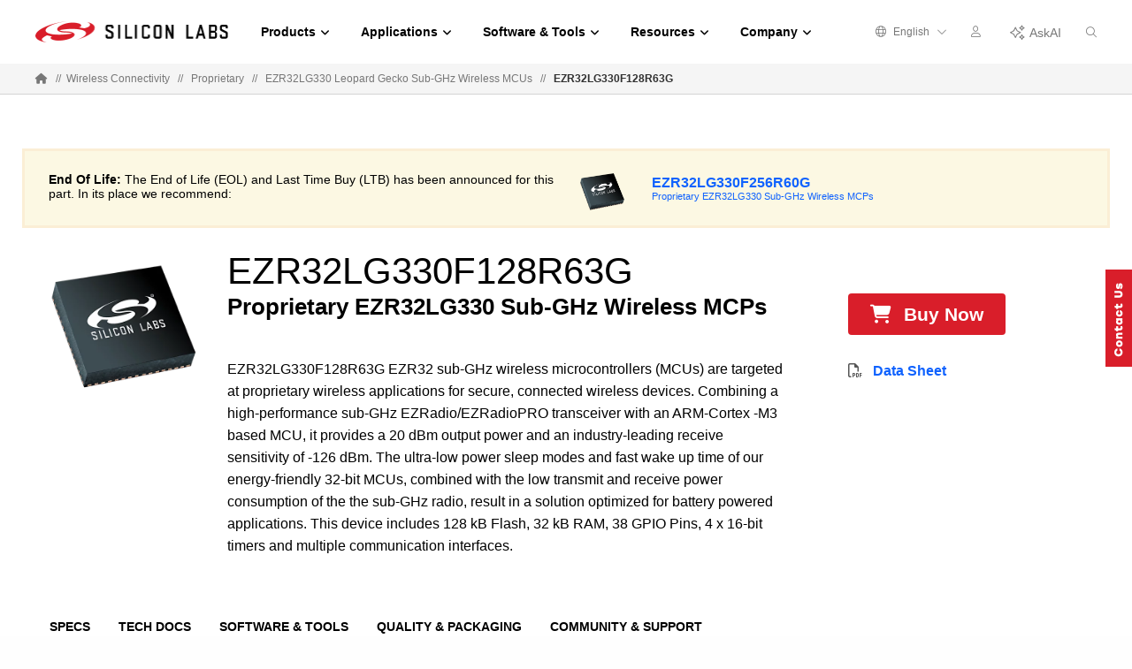

--- FILE ---
content_type: text/html;charset=utf-8
request_url: https://www.silabs.com/wireless/proprietary/ezr32lg330-sub-ghz-mcp/device.ezr32lg330f128r63g
body_size: 19305
content:
<!doctype html>
<html lang="en">

	<head>
		
<meta charset="utf-8"/>
<meta name="viewport" content="width=device-width,initial-scale=1"/>
<meta http-equiv="X-UA-Compatible" content="IE=edge"/>





	<title>EZR32LG330F128R63G - Silicon Labs</title>
	<meta property="og:title" content="EZR32LG330F128R63G - Silicon Labs"/>
	<meta name="keywords" content="EZR32LG330 Sub-GHz Wireless MCPs, ICs, Device Page, EZR32LG330F128R63G, EZR32LG330F128R63G-C0, EZR32LG330F128R63G-C0R"/>
	<meta name="description" content="EZR32LG330F128R63G&amp;nbsp;EZR32 sub-GHz wireless microcontrollers (MCUs) are targeted at proprietary wireless applications for secure, connected wireless devices. Combining a high-performance sub-GHz EZRadio/EZRadioPRO transceiver with an ARM-Cortex -M3 based MCU, it provides a 20 dBm output power and an industry-leading receive sensitivity of -126 dBm. The ultra-low power sleep modes and fast wake up time of our energy-friendly 32-bit MCUs, combined&amp;nbsp;with the low transmit and receive power consumption of the the sub-GHz radio, result in a solution optimized for battery powered applications. This device includes 128 kB Flash, 32 kB RAM, 38 GPIO Pins, 4 x 16-bit timers and multiple communication interfaces.&lt;br>

"/>
	<meta property="og:description" content="EZR32LG330F128R63G&amp;nbsp;EZR32 sub-GHz wireless microcontrollers (MCUs) are targeted at proprietary wireless applications for secure, connected wireless devices. Combining a high-performance sub-GHz EZRadio/EZRadioPRO transceiver with an ARM-Cortex -M3 based MCU, it provides a 20 dBm output power and an industry-leading receive sensitivity of -126 dBm. The ultra-low power sleep modes and fast wake up time of our energy-friendly 32-bit MCUs, combined&amp;nbsp;with the low transmit and receive power consumption of the the sub-GHz radio, result in a solution optimized for battery powered applications. This device includes 128 kB Flash, 32 kB RAM, 38 GPIO Pins, 4 x 16-bit timers and multiple communication interfaces.&lt;br>

"/>


<meta property="og:image" content="https://www.silabs.com/content/dam/siliconlabs/images/social-thumbnails/homepage-thumbnail.png"/>
<meta name="partnumber" content="EZR32LG330F128R63G"/>




<meta name="product-family" content="EZR32LG330 Sub-GHz Wireless MCPs">
<meta name="publish-date" content="2025-06-05T16:08:36.335Z">
<meta name="product-hierarchy" content="Wireless,Wireless|Proprietary,Wireless|Proprietary|EZR32LG330 Sub-GHz Wireless MCPs">
<meta name="product-category" content="Proprietary">
<meta name="language" content="en">
<meta name="product-line" content="Wireless">
<meta name="device-type" content="ICs">
<meta name="content-type" content="Device Page">


<script defer="defer" type="text/javascript" src="https://rum.hlx.page/.rum/@adobe/helix-rum-js@%5E2/dist/rum-standalone.js" data-routing="env=prod,tier=publish,ams=Silicon Laboratories Inc"></script>
<link rel="icon" href="/etc.clientlibs/siliconlabs/clientlibs/clientlib-global/resources/images/favicon.ico?1765280511347"/>
<link rel="apple-touch-icon-precomposed" href="/etc.clientlibs/siliconlabs/clientlibs/clientlib-global/resources/images/apple-touch-icon-precomposed.png"/>


<link rel="canonical" href="https://www.silabs.com/wireless/proprietary/ezr32lg330-sub-ghz-mcp/device.ezr32lg330f128r63g"/>
<meta property="og:url" content="https://www.silabs.com/wireless/proprietary/ezr32lg330-sub-ghz-mcp/device.ezr32lg330f128r63g"/>
<link rel="alternate" hreflang="x-default" href="https://www.silabs.com/wireless/proprietary/ezr32lg330-sub-ghz-mcp/device.ezr32lg330f128r63g"/>
<link rel="alternate" hreflang="en" href="https://www.silabs.com/wireless/proprietary/ezr32lg330-sub-ghz-mcp/device.ezr32lg330f128r63g"/>
<link rel="alternate" hreflang="ja" href="https://jp.silabs.com/wireless/proprietary/ezr32lg330-sub-ghz-mcp/device.ezr32lg330f128r63g"/>
<link rel="alternate" hreflang="zh-cn" href="https://cn.silabs.com/wireless/proprietary/ezr32lg330-sub-ghz-mcp/device.ezr32lg330f128r63g"/>




<!-- be_ixf, sdk, gho-->
<meta name="be:sdk" content="java_sdk_1.5.0" />
<meta name="be:timer" content="33ms" />
<meta name="be:norm_url" content="https://www.silabs.com/wireless/proprietary/ezr32lg330-sub-ghz-mcp/device" />
<meta name="be:capsule_url" content="https://ixf2-api.bc0a.com/api/ixf/1.0.0/get_capsule/f00000000188377/0560765927" />
<meta name="be:api_dt" content="pny_2025; pnm_07; pnd_11; pnh_14; pnmh_54; pn_epoch:1752270858957" />
<meta name="be:mod_dt" content="pny_2025; pnm_07; pnd_11; pnh_14; pnmh_54; pn_epoch:1752270858957" />
<meta name="be:orig_url" content="https://www.silabs.com/wireless/proprietary/ezr32lg330-sub-ghz-mcp/device" />
<meta name="be:messages" content="0" />

<script data-cfasync="false" data-testmode="true" id="marvel" data-customerid="f00000000188377" src="https://marvel-b2-cdn.bc0a.com/marvel.js"></script>


<script type="application/ld+json">
	{
		"@context": "http://schema.org",
		"@type": "Corporation",
		"name": "Silicon Labs",
		"description": "Leaders in secure, intelligent wireless technology for a more connected world",
		"image": "https://www.silabs.com/etc.clientlibs/siliconlabs/clientlibs/clientlib-global/resources/images/logo.png",
		"logo": "https://www.silabs.com/etc.clientlibs/siliconlabs/clientlibs/clientlib-global/resources/images/logo.png",
		"url": "https://www.silabs.com",
		"telephone": "+1-512-416-8500",
		"sameAs": ["https://twitter.com/siliconlabs","https://www.silabs.com/linkedin","https://www.silabs.com/facebook","http://www.youtube.com/viralsilabs","https://www.instagram.com/siliconlabs","https://en.wikipedia.org/wiki/Silicon_Labs","https://www.wikidata.org/wiki/Q2286044","https://www.crunchbase.com/organization/silicon-laboratories","http://weibo.com/siliconlabs" ,"http://i.youku.com/u/UMzQ2MzEwMzU2"],
		"address": {
			"@type": "PostalAddress",
			"streetAddress": "400 West Cesar Chavez",
			"addressLocality": "Austin",
			"postalCode": "78701",
			"addressCountry": "USA"
		}
	}
</script>
		

<link rel="preload" href="/etc.clientlibs/siliconlabs/clientlibs/clientlib-global/resources/fonts/inter/Inter.var.woff2" as="font" crossorigin/>


    
    <link rel="preload" as="style" onload="this.rel='stylesheet'" href="https://www.silabs.com/searchui/css/CoveoFullSearch.min.css"/>


<link rel="preload" as="style" href="/conf/global/settings/dam/dm/presets/css/siliconlabs_html5_videoviewer.css"/>



    
<link rel="stylesheet" href="/etc.clientlibs/siliconlabs/clientlibs/clientlib-all.min.61df6d6eacf2a3785c0544d578494dde.css" type="text/css">
<link rel="stylesheet" href="/etc.clientlibs/siliconlabs/clientlibs/clientlib-global.min.93d2abf253fefe5edeec83e39876eb06.css" type="text/css">
<link rel="stylesheet" href="/etc.clientlibs/siliconlabs/clientlibs/clientlib-content.min.a43381e4b8a4b5d3b095857828efb0b9.css" type="text/css">
<link rel="stylesheet" href="/etc.clientlibs/siliconlabs/clientlibs/clientlib-components.min.d41d8cd98f00b204e9800998ecf8427e.css" type="text/css">




    
<script src="/etc.clientlibs/clientlibs/granite/jquery/granite/csrf.min.56934e461ff6c436f962a5990541a527.js"></script>












	</head>

	<body class="slbs2 page l4deviceandmodulepage">
		<div class="off-canvas-wrapper">
			<div class="off-canvas-wrapper-inner" data-off-canvas-wrapper>
				<div class="off-canvas-content" data-off-canvas-content>
					





	
	
	
	<div class="global-header">
		<header class="slbs2-header slbs2-nav">
	<div class="row">
		<div class="column">
			<div class="nav-container">
				<div class="logo">
					<a href="//www.silabs.com/" class="logo-link" id="sitelogo">
						<img src="/etc.clientlibs/siliconlabs/clientlibs/clientlib-global/resources/images/redesign-logo.png" alt="Silicon Labs"/>
					</a>
					<button class="menu-button" data-toggle="mobile-menu" aria-label="Open Menu"><i class="fal fa-bars"></i></button>
					<div class="menu-button-close"><i class="fal fa-times"></i></div>
				</div>
				<div class="scrolling-menu">
					<div class="nav-content">
						<div class="nav-content-container">




    
        
        
        <div class="newpar new section">

</div>

    
        
        
        <div class="par iparys_inherited">

    
    
    
    
        
        
        <div class="navigation-globalnav parbase">

<div class="slbs2-global-navigation">
    <div class="gn-main-menu">
        <ul class="gn-main-menu-list">
            
            
            <li class="list-item navigation-grid">
                
                    <div class="back-to-top">&#10229; Back</div>
                
                <a href="#" id="Products" class="list-item-link"><span class="all">Products</span>
                    
                    <div class="hr-div"></div>
                </a>
                <div class="secondary-nav-wrapper navigation-grid">
                    <div class="secondary-nav-content">



    <div class="slbs2-navigation-grid">
        <div class="navigation-grid-row">
            
                <div class="navigation-grid-column">
                    
                    <div class="inner">




    
    
    <div class="navigation-featured">

<div class="slbs2-navigation-featured">
    <div class="navigation-featured-heading">On-Demand</div>
    <div class="navigation-featured-details">
        <a class="featured-navigation-banner" href="/about-us/events/works-with-2025-on-demand">
            <div class="navigation-featured-image">
                
                <img itemprop="image" src="/content/dam/siliconlabs/images/events/works-with-2025/ww-on-demand-poster.png" srcset="/content/dam/siliconlabs/images/events/works-with-2025/ww-on-demand-poster.png" loading="lazy"/>
            </div>
            <div class="navigation-featured-text">
                <div class="navigation-featured-title">
                    Experience every keynote, fireside chat, and technical IoT training session from this year’s premier IoT conference
                </div>
                <div class="navigation-featured-description">
                    
                </div>
            </div>
        </a>
    </div>
</div>
</div>


</div>
                </div>
            
                <div class="navigation-grid-column">
                    
                    <div class="inner">




    
    
    <div class="navigation-navitem parsys">

<div class="navigation-item ">
    <div class="nav-item-heading"><a id="Wireless" class="mobile-level3-item" href="/wireless">Wireless</a><span class="mobile-level2-item">Wireless</span></div>
    <div class="nav-items-cols">
        <div class="nav-items ">
            <div class="nav-item">
                <div class="nav-item-content">
                    <a id="AmazonSidewalk" class="nav-item-title  " href="/wireless/amazon-sidewalk">Amazon Sidewalk
                        
                    </a>
                </div>
            </div>
        
            <div class="nav-item">
                <div class="nav-item-content">
                    <a id="Bluetooth" class="nav-item-title  " href="/wireless/bluetooth">Bluetooth
                        
                    </a>
                </div>
            </div>
        
            <div class="nav-item">
                <div class="nav-item-content">
                    <a id="LPWAN" class="nav-item-title  " href="/wireless/lpwan">LPWAN
                        
                    </a>
                </div>
            </div>
        
            <div class="nav-item">
                <div class="nav-item-content">
                    <a id="Matter" class="nav-item-title  " href="/wireless/matter">Matter
                        
                    </a>
                </div>
            </div>
        
            <div class="nav-item">
                <div class="nav-item-content">
                    <a id="Multiprotocol" class="nav-item-title  " href="/wireless/multiprotocol">Multiprotocol
                        
                    </a>
                </div>
            </div>
        
            <div class="nav-item">
                <div class="nav-item-content">
                    <a id="Proprietary" class="nav-item-title  " href="/wireless/proprietary">Proprietary
                        
                    </a>
                </div>
            </div>
        
            <div class="nav-item">
                <div class="nav-item-content">
                    <a id="Thread" class="nav-item-title  " href="/wireless/thread">Thread
                        
                    </a>
                </div>
            </div>
        
            <div class="nav-item">
                <div class="nav-item-content">
                    <a id="WiFi" class="nav-item-title  " href="/wireless/wi-fi">Wi-Fi
                        
                    </a>
                </div>
            </div>
        
            <div class="nav-item">
                <div class="nav-item-content">
                    <a id="WiSUN" class="nav-item-title  " href="/wireless/wi-sun">Wi-SUN
                        
                    </a>
                </div>
            </div>
        
            <div class="nav-item">
                <div class="nav-item-content">
                    <a id="ZWave" class="nav-item-title  " href="/wireless/z-wave">Z-Wave
                        
                    </a>
                </div>
            </div>
        
            <div class="nav-item">
                <div class="nav-item-content">
                    <a id="Zigbee" class="nav-item-title  " href="/wireless/zigbee">Zigbee
                        
                    </a>
                </div>
            </div>
        </div>
    </div>
</div>
</div>


</div>
                </div>
            
                <div class="navigation-grid-column">
                    
                    <div class="inner">




    
    
    <div class="navigation-navitem parsys">

<div class="navigation-item ">
    <div class="nav-item-heading"><span id="NonWireless" class="mobile-level3-item">Non-Wireless</span><span class="mobile-level2-item">Non-Wireless</span></div>
    <div class="nav-items-cols">
        <div class="nav-items ">
            <div class="nav-item">
                <div class="nav-item-content">
                    <a id="MCUs" class="nav-item-title  " href="/mcu">MCUs
                        
                    </a>
                </div>
            </div>
        
            <div class="nav-item">
                <div class="nav-item-content">
                    <a id="PowerManagement" class="nav-item-title  " href="/power/efp01-power-management-ic">Power Management
                        
                    </a>
                </div>
            </div>
        
            <div class="nav-item">
                <div class="nav-item-content">
                    <a id="Sensors" class="nav-item-title  " href="/sensors">Sensors
                        
                    </a>
                </div>
            </div>
        
            <div class="nav-item">
                <div class="nav-item-content">
                    <a id="USBBridges" class="nav-item-title  " href="/interface/usb-bridges">USB Bridges
                        
                    </a>
                </div>
            </div>
        </div>
    </div>
</div>
</div>


</div>
                </div>
            
                <div class="navigation-grid-column">
                    
                    <div class="inner">




    
    
    <div class="navigation-navitem parsys">

<div class="navigation-item ">
    <div class="nav-item-heading"><span id="IoTTechnologies" class="mobile-level3-item">IoT Technologies</span><span class="mobile-level2-item">IoT Technologies</span></div>
    <div class="nav-items-cols">
        <div class="nav-items ">
            <div class="nav-item">
                <div class="nav-item-content">
                    <a id="ChannelSounding" class="nav-item-title  " href="/wireless/bluetooth/channel-sounding">Channel Sounding
                        
                    </a>
                </div>
            </div>
        
            <div class="nav-item">
                <div class="nav-item-content">
                    <a id="EnergyHarvesting" class="nav-item-title  " href="/wireless/energy-harvesting">Energy Harvesting
                        
                    </a>
                </div>
            </div>
        
            <div class="nav-item">
                <div class="nav-item-content">
                    <a id="MachineLearning" class="nav-item-title  " href="/applications/artificial-intelligence-machine-learning">Machine Learning
                        
                    </a>
                </div>
            </div>
        
            <div class="nav-item">
                <div class="nav-item-content">
                    <a id="Security" class="nav-item-title  " href="/security">Security
                        
                    </a>
                </div>
            </div>
        </div>
    </div>
</div>
</div>


</div>
                </div>
            
                <div class="navigation-grid-column">
                    
                    <div class="inner">




    
    
    <div class="navigation-navitem parsys">

<div class="navigation-item ">
    <div class="nav-item-heading"><a id="Services" class="mobile-level3-item" href="/services">Services</a><span class="mobile-level2-item">Services</span></div>
    <div class="nav-items-cols">
        <div class="nav-items ">
            <div class="nav-item">
                <div class="nav-item-content">
                    <a id="CustomPartManufacturing" class="nav-item-title  " href="/services/custom-part-manufacturing-service">Custom Part Manufacturing
                        
                    </a>
                </div>
            </div>
        
            <div class="nav-item">
                <div class="nav-item-content">
                    <a id="DeveloperServices" class="nav-item-title  " href="/services/developer-services">Developer Services
                        
                    </a>
                </div>
            </div>
        
            <div class="nav-item">
                <div class="nav-item-content">
                    <a id="SDKExtendedMaintenanceService" class="nav-item-title  " href="/services/sdk-extended-maintenance-service">SDK Extended Maintenance Service
                        
                    </a>
                </div>
            </div>
        </div>
    </div>
</div>
</div>


</div>
                </div>
            
        </div>
    </div>


</div>
                </div>
            </li>
        
            
            
            <li class="list-item navigation-grid">
                
                    <div class="back-to-top">&#10229; Back</div>
                
                <a href="#" id="Applications" class="list-item-link"><span class="all">Applications</span>
                    
                    <div class="hr-div"></div>
                </a>
                <div class="secondary-nav-wrapper navigation-grid">
                    <div class="secondary-nav-content">



    <div class="slbs2-navigation-grid">
        <div class="navigation-grid-row">
            
                <div class="navigation-grid-column">
                    
                    <div class="inner">




    
    
    <div class="navigation-navitem parsys">

<div class="navigation-item ">
    <div class="nav-item-heading"><a id="SmartHome" class="mobile-level3-item" href="/applications/smart-home">Smart Home</a><span class="mobile-level2-item">Smart Home</span></div>
    <div class="nav-items-cols">
        <div class="nav-items ">
            <div class="nav-item">
                <div class="nav-item-content">
                    <a id="Appliances" class="nav-item-title  " href="/applications/smart-home/appliances">Appliances
                        
                    </a>
                </div>
            </div>
        
            <div class="nav-item">
                <div class="nav-item-content">
                    <a id="ConnectedOutdoor" class="nav-item-title  " href="/applications/smart-home/connected-outdoor">Connected Outdoor
                        
                    </a>
                </div>
            </div>
        
            <div class="nav-item">
                <div class="nav-item-content">
                    <a id="EntertainmentDevices" class="nav-item-title  " href="/applications/smart-home/entertainment-devices">Entertainment Devices
                        
                    </a>
                </div>
            </div>
        
            <div class="nav-item">
                <div class="nav-item-content">
                    <a id="IoTGateways" class="nav-item-title  " href="/applications/smart-home/iot-gateways">IoT Gateways
                        
                    </a>
                </div>
            </div>
        
            <div class="nav-item">
                <div class="nav-item-content">
                    <a id="LEDLighting" class="nav-item-title  " href="/applications/smart-home/led-lighting">LED Lighting
                        
                    </a>
                </div>
            </div>
        
            <div class="nav-item">
                <div class="nav-item-content">
                    <a id="SecurityCameras" class="nav-item-title  " href="/applications/smart-home/security-cameras">Security Cameras
                        
                    </a>
                </div>
            </div>
        
            <div class="nav-item">
                <div class="nav-item-content">
                    <a id="Sensors" class="nav-item-title  " href="/applications/smart-home/sensors">Sensors
                        
                    </a>
                </div>
            </div>
        
            <div class="nav-item">
                <div class="nav-item-content">
                    <a id="SmartLocks" class="nav-item-title  " href="/applications/smart-home/smart-locks">Smart Locks
                        
                    </a>
                </div>
            </div>
        
            <div class="nav-item">
                <div class="nav-item-content">
                    <a id="Switches" class="nav-item-title  " href="/applications/smart-home/switches">Switches
                        
                    </a>
                </div>
            </div>
        </div>
    </div>
</div>
</div>


</div>
                </div>
            
                <div class="navigation-grid-column">
                    
                    <div class="inner">




    
    
    <div class="navigation-navitem parsys">

<div class="navigation-item ">
    <div class="nav-item-heading"><a id="IndustrialIoT" class="mobile-level3-item" href="/applications/industrial-iot">Industrial IoT</a><span class="mobile-level2-item">Industrial IoT</span></div>
    <div class="nav-items-cols">
        <div class="nav-items ">
            <div class="nav-item">
                <div class="nav-item-content">
                    <a id="AccessControl" class="nav-item-title  " href="/applications/industrial-iot/access-control">Access Control
                        
                    </a>
                </div>
            </div>
        
            <div class="nav-item">
                <div class="nav-item-content">
                    <a id="AssetTracking" class="nav-item-title  " href="/applications/industrial-iot/asset-tracking">Asset Tracking
                        
                    </a>
                </div>
            </div>
        
            <div class="nav-item">
                <div class="nav-item-content">
                    <a id="BatteryPoweredTools" class="nav-item-title  " href="/applications/industrial-iot/battery-powered-tools">Battery-Powered Tools
                        
                    </a>
                </div>
            </div>
        
            <div class="nav-item">
                <div class="nav-item-content">
                    <a id="CircuitBreakers" class="nav-item-title  " href="/applications/industrial-iot/circuit-breakers">Circuit Breakers
                        
                    </a>
                </div>
            </div>
        
            <div class="nav-item">
                <div class="nav-item-content">
                    <a id="CommercialLighting" class="nav-item-title  " href="/applications/industrial-iot/commercial-lighting">Commercial Lighting
                        
                    </a>
                </div>
            </div>
        
            <div class="nav-item">
                <div class="nav-item-content">
                    <a id="ElectricSubmetering" class="nav-item-title  " href="/applications/industrial-iot/submetering">Electric Submetering
                        
                    </a>
                </div>
            </div>
        
            <div class="nav-item">
                <div class="nav-item-content">
                    <a id="EmergencyLighting" class="nav-item-title  " href="/applications/industrial-iot/emergency-lighting">Emergency Lighting
                        
                    </a>
                </div>
            </div>
        
            <div class="nav-item">
                <div class="nav-item-content">
                    <a id="FactoryAutomation" class="nav-item-title  " href="/applications/industrial-iot/factory-automation">Factory Automation
                        
                    </a>
                </div>
            </div>
        
            <div class="nav-item">
                <div class="nav-item-content">
                    <a id="HumanMachineInterface" class="nav-item-title  " href="/applications/industrial-iot/human-machine-interface">Human Machine Interface
                        
                    </a>
                </div>
            </div>
        
            <div class="nav-item">
                <div class="nav-item-content">
                    <a id="IndustrialWearables" class="nav-item-title  " href="/applications/industrial-iot/industrial-wearables">Industrial Wearables
                        
                    </a>
                </div>
            </div>
        
            <div class="nav-item">
                <div class="nav-item-content">
                    <a id="PredictiveMaintenance" class="nav-item-title  " href="/applications/industrial-iot/predictive-maintenance">Predictive Maintenance
                        
                    </a>
                </div>
            </div>
        
            <div class="nav-item">
                <div class="nav-item-content">
                    <a id="ProcessAutomation" class="nav-item-title  " href="/applications/industrial-iot/process-automation">Process Automation
                        
                    </a>
                </div>
            </div>
        
            <div class="nav-item">
                <div class="nav-item-content">
                    <a id="SmartHVAC" class="nav-item-title  " href="/applications/industrial-iot/hvac">Smart HVAC
                        
                    </a>
                </div>
            </div>
        </div>
    </div>
</div>
</div>


</div>
                </div>
            
                <div class="navigation-grid-column">
                    
                    <div class="inner">




    
    
    <div class="navigation-navitem parsys">

<div class="navigation-item ">
    <div class="nav-item-heading"><a id="SmartCities" class="mobile-level3-item" href="/applications/smart-cities">Smart Cities</a><span class="mobile-level2-item">Smart Cities</span></div>
    <div class="nav-items-cols">
        <div class="nav-items ">
            <div class="nav-item">
                <div class="nav-item-content">
                    <a id="BatteryStorage" class="nav-item-title  " href="/applications/smart-cities/energy-production-and-storage/battery-storage">Battery Storage
                        
                    </a>
                </div>
            </div>
        
            <div class="nav-item">
                <div class="nav-item-content">
                    <a id="EVChargingStations" class="nav-item-title  " href="/applications/smart-cities/energy-production-and-storage/ev-charging">EV Charging Stations
                        
                    </a>
                </div>
            </div>
        
            <div class="nav-item">
                <div class="nav-item-content">
                    <a id="SmartAgriculture" class="nav-item-title  " href="/applications/smart-cities/smart-agriculture">Smart Agriculture
                        
                    </a>
                </div>
            </div>
        
            <div class="nav-item">
                <div class="nav-item-content">
                    <a id="SmartBuildings" class="nav-item-title  " href="/applications/smart-cities/smart-buildings">Smart Buildings
                        
                    </a>
                </div>
            </div>
        
            <div class="nav-item">
                <div class="nav-item-content">
                    <a id="SmartMetering" class="nav-item-title  " href="/applications/smart-cities/smart-metering">Smart Metering
                        
                    </a>
                </div>
            </div>
        
            <div class="nav-item">
                <div class="nav-item-content">
                    <a id="SmartSolarPVSystem" class="nav-item-title  " href="/applications/smart-cities/energy-production-and-storage/solar-panels">Smart Solar PV System
                        
                    </a>
                </div>
            </div>
        
            <div class="nav-item">
                <div class="nav-item-content">
                    <a id="StreetLighting" class="nav-item-title  " href="/applications/smart-cities/street-lighting">Street Lighting
                        
                    </a>
                </div>
            </div>
        </div>
    </div>
</div>
</div>


</div>
                </div>
            
                <div class="navigation-grid-column">
                    
                    <div class="inner">




    
    
    <div class="navigation-navitem parsys">

<div class="navigation-item ">
    <div class="nav-item-heading"><a id="SmartRetail" class="mobile-level3-item" href="/applications/smart-retail">Smart Retail</a><span class="mobile-level2-item">Smart Retail</span></div>
    <div class="nav-items-cols">
        <div class="nav-items ">
            <div class="nav-item">
                <div class="nav-item-content">
                    <a id="CommercialLighting" class="nav-item-title  " href="/applications/smart-retail/commercial-lighting-retail">Commercial Lighting
                        
                    </a>
                </div>
            </div>
        
            <div class="nav-item">
                <div class="nav-item-content">
                    <a id="DirectionFinding" class="nav-item-title  " href="/applications/smart-retail/direction-finding">Direction Finding
                        
                    </a>
                </div>
            </div>
        
            <div class="nav-item">
                <div class="nav-item-content">
                    <a id="ElectronicShelfLabels" class="nav-item-title  " href="/applications/smart-retail/electronic-shelf-labels">Electronic Shelf Labels
                        
                    </a>
                </div>
            </div>
        
            <div class="nav-item">
                <div class="nav-item-content">
                    <a id="LossPrevention" class="nav-item-title  " href="/applications/smart-retail/loss-prevention">Loss Prevention
                        
                    </a>
                </div>
            </div>
        
            <div class="nav-item">
                <div class="nav-item-content">
                    <a id="WiFiAccessPoints" class="nav-item-title  " href="/applications/smart-retail/enterprise-wi-fi-access-points-wireless-solutions">Wi-Fi Access Points
                        
                    </a>
                </div>
            </div>
        </div>
    </div>
</div>
</div>


</div>
                </div>
            
                <div class="navigation-grid-column">
                    
                    <div class="inner">




    
    
    <div class="navigation-navitem parsys">

<div class="navigation-item ">
    <div class="nav-item-heading"><a id="ConnectedHealth" class="mobile-level3-item" href="/applications/connected-health">Connected Health</a><span class="mobile-level2-item">Connected Health</span></div>
    <div class="nav-items-cols">
        <div class="nav-items ">
            <div class="nav-item">
                <div class="nav-item-content">
                    <a id="PortableMedicalDevices" class="nav-item-title  " href="/applications/connected-health/portable-medical-devices">Portable Medical Devices
                        
                    </a>
                </div>
            </div>
        
            <div class="nav-item">
                <div class="nav-item-content">
                    <a id="SmartHospitals" class="nav-item-title  " href="/applications/connected-health/smart-hospitals">Smart Hospitals
                        
                    </a>
                </div>
            </div>
        
            <div class="nav-item">
                <div class="nav-item-content">
                    <a id="SmartWearableDevices" class="nav-item-title  " href="/applications/connected-health/wearable-devices">Smart Wearable Devices
                        
                    </a>
                </div>
            </div>
        </div>
    </div>
</div>
</div>


</div>
                </div>
            
        </div>
    </div>


</div>
                </div>
            </li>
        
            
            
            <li class="list-item navigation-grid">
                
                    <div class="back-to-top">&#10229; Back</div>
                
                <a href="#" id="SoftwareTools" class="list-item-link"><span class="all">Software &amp; Tools</span>
                    
                    <div class="hr-div"></div>
                </a>
                <div class="secondary-nav-wrapper navigation-grid">
                    <div class="secondary-nav-content">



    <div class="slbs2-navigation-grid">
        <div class="navigation-grid-row">
            
                <div class="navigation-grid-column">
                    
                    <div class="inner">




    
    
    <div class="navigation-featured">

<div class="slbs2-navigation-featured">
    
    <div class="navigation-featured-details">
        <a class="featured-navigation-banner" href="/software-and-tools/simplicity-studio">
            <div class="navigation-featured-image">
                
                <img itemprop="image" src="/content/dam/siliconlabs/images/software/development_environments/simplicity-studio-poster.png" srcset="/content/dam/siliconlabs/images/software/development_environments/simplicity-studio-poster.png" loading="lazy"/>
            </div>
            <div class="navigation-featured-text">
                <div class="navigation-featured-title">
                    Simplicity Studio 6
                </div>
                <div class="navigation-featured-description">
                    Fast track IoT development
                </div>
            </div>
        </a>
    </div>
</div>
</div>


</div>
                </div>
            
                <div class="navigation-grid-column">
                    
                    <div class="inner">




    
    
    <div class="navigation-navitem parsys">

<div class="navigation-item ">
    <div class="nav-item-heading"><a id="SoftwareTools" class="mobile-level3-item" href="/software-and-tools">Software &amp; Tools</a><span class="mobile-level2-item">Software &amp; Tools</span></div>
    <div class="nav-items-cols">
        <div class="nav-items ">
            <div class="nav-item">
                <div class="nav-item-content">
                    <a id="SimplicityAISDK" class="nav-item-title  " href="/software-and-tools/simplicity-ai-sdk">Simplicity AI SDK
                        
                    </a>
                </div>
            </div>
        
            <div class="nav-item">
                <div class="nav-item-content">
                    <a id="SoftwareDevelopmentKitsSDKs" class="nav-item-title  " href="/software-and-tools/software-development-kits">Software Development Kits (SDKs)
                        
                    </a>
                </div>
            </div>
        
            <div class="nav-item">
                <div class="nav-item-content">
                    <a id="SDKReleaseNotes" class="nav-item-title  " href="/software-and-tools/software-development-kit-release-notes">SDK Release Notes
                        
                    </a>
                </div>
            </div>
        
            <div class="nav-item">
                <div class="nav-item-content">
                    <a id="SoftwareReferenceDocumentation" class="nav-item-title  " href="https://docs.silabs.com">Software Reference Documentation
                        
                    </a>
                </div>
            </div>
        
            <div class="nav-item">
                <div class="nav-item-content">
                    <a id="SoftwareDevelopmentTools" class="nav-item-title  " href="/software-and-tools/simplicity-studio/developer-tools">Software Development Tools
                        
                    </a>
                </div>
            </div>
        
            <div class="nav-item">
                <div class="nav-item-content">
                    <a id="HardwareDevelopmentTools" class="nav-item-title  " href="/development-tools">Hardware Development Tools
                        
                    </a>
                </div>
            </div>
        
            <div class="nav-item">
                <div class="nav-item-content">
                    <a id="HardwareDocumentation" class="nav-item-title  " href="/support/resources">Hardware Documentation
                        
                    </a>
                </div>
            </div>
        
            <div class="nav-item">
                <div class="nav-item-content">
                    <a id="GitHubResources" class="nav-item-title  " href="/software-and-tools/github">GitHub Resources
                        
                    </a>
                </div>
            </div>
        </div>
    </div>
</div>
</div>


</div>
                </div>
            
                <div class="navigation-grid-column">
                    
                    <div class="inner">




    
    
    <div class="navigation-navitem parsys">

<div class="navigation-item ">
    <div class="nav-item-heading"><span id="DeveloperJourneys" class="mobile-level3-item">Developer Journeys</span><span class="mobile-level2-item">Developer Journeys</span></div>
    <div class="nav-items-cols">
        <div class="nav-items ">
            <div class="nav-item">
                <div class="nav-item-content">
                    <a id="AIML" class="nav-item-title  " href="/applications/artificial-intelligence-machine-learning/ai-ml-developer-journey">AI/ML
                        
                    </a>
                </div>
            </div>
        
            <div class="nav-item">
                <div class="nav-item-content">
                    <a id="AmazonSidewalk" class="nav-item-title  " href="/ecosystems/extend-iot-device-range-with-amazon-sidewalk">Amazon Sidewalk
                        
                    </a>
                </div>
            </div>
        
            <div class="nav-item">
                <div class="nav-item-content">
                    <a id="Bluetooth" class="nav-item-title  " href="/wireless/bluetooth/bluetooth-developer-journey">Bluetooth
                        
                    </a>
                </div>
            </div>
        
            <div class="nav-item">
                <div class="nav-item-content">
                    <a id="BluetoothMesh" class="nav-item-title  " href="/wireless/bluetooth/bluetooth-mesh/bluetooth-mesh-developer-journey">Bluetooth Mesh
                        
                    </a>
                </div>
            </div>
        
            <div class="nav-item">
                <div class="nav-item-content">
                    <a id="GoogleHome" class="nav-item-title  " href="/ecosystems/speed-development-for-the-google-home-ecosystem">Google Home
                        
                    </a>
                </div>
            </div>
        
            <div class="nav-item">
                <div class="nav-item-content">
                    <a id="Matter" class="nav-item-title  " href="/wireless/matter/matter-developer-journey">Matter
                        
                    </a>
                </div>
            </div>
        
            <div class="nav-item">
                <div class="nav-item-content">
                    <a id="WiFi" class="nav-item-title  " href="/wireless/wi-fi/wi-fi-developer-journey">Wi-Fi
                        
                    </a>
                </div>
            </div>
        </div>
    </div>
</div>
</div>


</div>
                </div>
            
                <div class="navigation-grid-column">
                    
                    <div class="inner">




    
    
    <div class="navigation-navitem parsys">

<div class="navigation-item ">
    <div class="nav-item-heading"><a id="Services" class="mobile-level3-item" href="/services">Services</a><span class="mobile-level2-item">Services</span></div>
    <div class="nav-items-cols">
        <div class="nav-items ">
            <div class="nav-item">
                <div class="nav-item-content">
                    <a id="CustomPartManufacturing" class="nav-item-title  " href="/services/custom-part-manufacturing-service">Custom Part Manufacturing
                        
                    </a>
                </div>
            </div>
        
            <div class="nav-item">
                <div class="nav-item-content">
                    <a id="DeveloperServices" class="nav-item-title  " href="/services/developer-services">Developer Services
                        
                    </a>
                </div>
            </div>
        
            <div class="nav-item">
                <div class="nav-item-content">
                    <a id="SDKExtendedMaintenanceService" class="nav-item-title  " href="/services/sdk-extended-maintenance-service">SDK Extended Maintenance Service
                        
                    </a>
                </div>
            </div>
        </div>
    </div>
</div>
</div>


</div>
                </div>
            
        </div>
    </div>


</div>
                </div>
            </li>
        
            
            
            <li class="list-item navigation-grid">
                
                    <div class="back-to-top">&#10229; Back</div>
                
                <a href="#" id="Resources" class="list-item-link"><span class="all">Resources</span>
                    
                    <div class="hr-div"></div>
                </a>
                <div class="secondary-nav-wrapper navigation-grid">
                    <div class="secondary-nav-content">



    <div class="slbs2-navigation-grid">
        <div class="navigation-grid-row">
            
                <div class="navigation-grid-column">
                    
                    <div class="inner">




    
    
    <div class="navigation-navitem parsys">

<div class="navigation-item ">
    <div class="nav-item-heading"><span id="Documentation" class="mobile-level3-item">Documentation</span><span class="mobile-level2-item">Documentation</span></div>
    <div class="nav-items-cols">
        <div class="nav-items ">
            <div class="nav-item">
                <div class="nav-item-content">
                    <a id="Blog" class="nav-item-title  " href="/blog">Blog
                        
                    </a>
                </div>
            </div>
        
            <div class="nav-item">
                <div class="nav-item-content">
                    <a id="CaseStudies" class="nav-item-title  " href="/applications/case-studies">Case Studies
                        
                    </a>
                </div>
            </div>
        
            <div class="nav-item">
                <div class="nav-item-content">
                    <a id="SoftwareDocumentation" class="nav-item-title  " href="https://docs.silabs.com/">Software Documentation
                        
                    </a>
                </div>
            </div>
        
            <div class="nav-item">
                <div class="nav-item-content">
                    <a id="TechnicalLibrary" class="nav-item-title  " href="/support/resources">Technical Library
                        
                    </a>
                </div>
            </div>
        
            <div class="nav-item">
                <div class="nav-item-content">
                    <a id="Whitepapers" class="nav-item-title  " href="/whitepapers">Whitepapers
                        
                    </a>
                </div>
            </div>
        </div>
    </div>
</div>
</div>


</div>
                </div>
            
                <div class="navigation-grid-column">
                    
                    <div class="inner">




    
    
    <div class="navigation-navitem parsys">

<div class="navigation-item ">
    <div class="nav-item-heading"><a id="Training" class="mobile-level3-item" href="/support/training">Training</a><span class="mobile-level2-item">Training</span></div>
    <div class="nav-items-cols">
        <div class="nav-items ">
            <div class="nav-item">
                <div class="nav-item-content">
                    <a id="WorksWithOnDemand2025" class="nav-item-title  " href="/about-us/events/works-with-2025-on-demand">Works With On-Demand 2025
                        
                    </a>
                </div>
            </div>
        
            <div class="nav-item">
                <div class="nav-item-content">
                    <a id="TechTalks2025OnDemand" class="nav-item-title  " href="/support/training.ct-webinars_tech-talk">Tech Talks 2025 On-Demand
                        
                    </a>
                </div>
            </div>
        
            <div class="nav-item">
                <div class="nav-item-content">
                    <a id="Webinars" class="nav-item-title  " href="/support/training.ct-webinars">Webinars
                        
                    </a>
                </div>
            </div>
        
            <div class="nav-item">
                <div class="nav-item-content">
                    <a id="Curriculum" class="nav-item-title  " href="/support/training.ct-training_curriculum">Curriculum
                        
                    </a>
                </div>
            </div>
        </div>
    </div>
</div>
</div>


</div>
                </div>
            
                <div class="navigation-grid-column">
                    
                    <div class="inner">




    
    
    <div class="navigation-navitem parsys">

<div class="navigation-item ">
    <div class="nav-item-heading"><a id="Partners" class="mobile-level3-item" href="/partner-network">Partners</a><span class="mobile-level2-item">Partners</span></div>
    <div class="nav-items-cols">
        <div class="nav-items ">
            <div class="nav-item">
                <div class="nav-item-content">
                    <a id="ChannelDistribution" class="nav-item-title  " href="/about-us/find-a-distributor">Channel &amp; Distribution
                        
                    </a>
                </div>
            </div>
        
            <div class="nav-item">
                <div class="nav-item-content">
                    <a id="EcosystemPartners" class="nav-item-title  " href="/ecosystems">Ecosystem Partners
                        
                    </a>
                </div>
            </div>
        
            <div class="nav-item">
                <div class="nav-item-content">
                    <a id="PartnerNetwork" class="nav-item-title  " href="/partner-network">Partner Network
                        
                    </a>
                </div>
            </div>
        </div>
    </div>
</div>
</div>


</div>
                </div>
            
                <div class="navigation-grid-column">
                    
                    <div class="inner">




    
    
    <div class="navigation-navitem parsys">

<div class="navigation-item ">
    <div class="nav-item-heading"><a id="Services" class="mobile-level3-item" href="/services">Services</a><span class="mobile-level2-item">Services</span></div>
    <div class="nav-items-cols">
        <div class="nav-items ">
            <div class="nav-item">
                <div class="nav-item-content">
                    <a id="CustomPartManufacturing" class="nav-item-title  " href="/services/custom-part-manufacturing-service">Custom Part Manufacturing
                        
                    </a>
                </div>
            </div>
        
            <div class="nav-item">
                <div class="nav-item-content">
                    <a id="DeveloperServices" class="nav-item-title  " href="/services/developer-services">Developer Services
                        
                    </a>
                </div>
            </div>
        
            <div class="nav-item">
                <div class="nav-item-content">
                    <a id="SDKExtendedMaintenanceService" class="nav-item-title  " href="/services/sdk-extended-maintenance-service">SDK Extended Maintenance Service
                        
                    </a>
                </div>
            </div>
        </div>
    </div>
</div>
</div>


</div>
                </div>
            
                <div class="navigation-grid-column">
                    
                    <div class="inner">




    
    
    <div class="navigation-navitem parsys">

<div class="navigation-item ">
    <div class="nav-item-heading"><a id="Support" class="mobile-level3-item" href="/support">Support</a><span class="mobile-level2-item">Support</span></div>
    <div class="nav-items-cols">
        <div class="nav-items ">
            <div class="nav-item">
                <div class="nav-item-content">
                    <a id="Community" class="nav-item-title  " href="https://community.silabs.com/s/">Community
                        
                    </a>
                </div>
            </div>
        
            <div class="nav-item">
                <div class="nav-item-content">
                    <a id="SubmitaTicket" class="nav-item-title  " href="https://community.silabs.com/s/support-home">Submit a Ticket
                        
                    </a>
                </div>
            </div>
        
            <div class="nav-item">
                <div class="nav-item-content">
                    <a id="QualityandPackaging" class="nav-item-title  " href="/about-us/quality">Quality and Packaging
                        
                    </a>
                </div>
            </div>
        
            <div class="nav-item">
                <div class="nav-item-content">
                    <a id="HowtoBuy" class="nav-item-title  " href="/products/buy-sample">How to Buy
                        
                    </a>
                </div>
            </div>
        
            <div class="nav-item">
                <div class="nav-item-content">
                    <a id="ReportaSecurityIssue" class="nav-item-title  " href="/security/report-security-vulnerability">Report a Security Issue
                        
                    </a>
                </div>
            </div>
        
            <div class="nav-item">
                <div class="nav-item-content">
                    <a id="ContactUs" class="nav-item-title  " href="/about-us/contact-us">Contact Us
                        
                    </a>
                </div>
            </div>
        </div>
    </div>
</div>
</div>


</div>
                </div>
            
        </div>
    </div>


</div>
                </div>
            </li>
        
            
            
            <li class="list-item navigation-grid">
                
                    <div class="back-to-top">&#10229; Back</div>
                
                <a href="#" id="Company" class="list-item-link"><span class="all">Company</span>
                    
                    <div class="hr-div"></div>
                </a>
                <div class="secondary-nav-wrapper navigation-grid">
                    <div class="secondary-nav-content">



    <div class="slbs2-navigation-grid">
        <div class="navigation-grid-row">
            
                <div class="navigation-grid-column">
                    
                    <div class="inner">




    
    
    <div class="navigation-navitem parsys">

<div class="navigation-item ">
    <div class="nav-item-heading"><a id="AboutourCompany" class="mobile-level3-item" href="/about-us">About our Company</a><span class="mobile-level2-item">About our Company</span></div>
    <div class="nav-items-cols">
        <div class="nav-items ">
            <div class="nav-item">
                <div class="nav-item-content">
                    <a id="CommunityCommitment" class="nav-item-title  " href="/about-us/community-commitment">Community Commitment
                        
                    </a>
                </div>
            </div>
        
            <div class="nav-item">
                <div class="nav-item-content">
                    <a id="InclusionatSiliconLabs" class="nav-item-title  " href="/about-us/inclusion-at-silicon-labs">Inclusion at Silicon Labs
                        
                    </a>
                </div>
            </div>
        
            <div class="nav-item">
                <div class="nav-item-content">
                    <a id="ManagementTeam" class="nav-item-title  " href="/about-us/management">Management Team
                        
                    </a>
                </div>
            </div>
        
            <div class="nav-item">
                <div class="nav-item-content">
                    <a id="Security" class="nav-item-title  " href="https://www.silabs.com/security?tab=certificates">Security
                        
                    </a>
                </div>
            </div>
        </div>
    </div>
</div>
</div>


</div>
                </div>
            
                <div class="navigation-grid-column">
                    
                    <div class="inner">




    
    
    <div class="navigation-navitem parsys">

<div class="navigation-item ">
    <div class="nav-item-heading"><a id="Sustainability" class="mobile-level3-item" href="/about-us/environmental-sustainability">Sustainability</a><span class="mobile-level2-item">Sustainability</span></div>
    <div class="nav-items-cols">
        <div class="nav-items ">
            <div class="nav-item">
                <div class="nav-item-content">
                    <a id="EnvironmentalSocialGovernance" class="nav-item-title  " href="/about-us/environmental-social-governance">Environmental, Social &amp; Governance
                        
                    </a>
                </div>
            </div>
        
            <div class="nav-item">
                <div class="nav-item-content">
                    <a id="Quality" class="nav-item-title  " href="/about-us/quality">Quality
                        
                    </a>
                </div>
            </div>
        
            <div class="nav-item">
                <div class="nav-item-content">
                    <a id="SupplyChainResponsibility" class="nav-item-title  " href="/about-us/supply-chain-responsibility">Supply Chain Responsibility
                        
                    </a>
                </div>
            </div>
        </div>
    </div>
</div>
</div>


</div>
                </div>
            
                <div class="navigation-grid-column">
                    
                    <div class="inner">




    
    
    <div class="navigation-navitem parsys">

<div class="navigation-item ">
    <div class="nav-item-heading"><span id="NewsEvents" class="mobile-level3-item">News &amp; Events</span><span class="mobile-level2-item">News &amp; Events</span></div>
    <div class="nav-items-cols">
        <div class="nav-items ">
            <div class="nav-item">
                <div class="nav-item-content">
                    <a id="Blog" class="nav-item-title  " href="/blog">Blog
                        
                    </a>
                </div>
            </div>
        
            <div class="nav-item">
                <div class="nav-item-content">
                    <a id="NewsRoom" class="nav-item-title  " href="https://news.silabs.com">News Room
                        
                    </a>
                </div>
            </div>
        
            <div class="nav-item">
                <div class="nav-item-content">
                    <a id="Events" class="nav-item-title  " href="/about-us/events">Events
                        
                    </a>
                </div>
            </div>
        </div>
    </div>
</div>
</div>


</div>
                </div>
            
                <div class="navigation-grid-column">
                    
                    <div class="inner">




    
    
    <div class="navigation-navitem parsys">

<div class="navigation-item ">
    <div class="nav-item-heading"><a id="InvestorRelations" class="mobile-level3-item" href="https://investor.silabs.com">Investor Relations</a><span class="mobile-level2-item">Investor Relations</span></div>
    <div class="nav-items-cols">
        <div class="nav-items ">
            <div class="nav-item">
                <div class="nav-item-content">
                    <a id="AnnualReportProxies" class="nav-item-title  " href="https://investor.silabs.com/financials/annual-reports-proxies">Annual Report &amp; Proxies
                        
                    </a>
                </div>
            </div>
        
            <div class="nav-item">
                <div class="nav-item-content">
                    <a id="BoardofDirectors" class="nav-item-title  " href="https://investor.silabs.com/corporate-governance/board-of-directors">Board of Directors
                        
                    </a>
                </div>
            </div>
        
            <div class="nav-item">
                <div class="nav-item-content">
                    <a id="CorporateGovernance" class="nav-item-title  " href="https://investor.silabs.com/corporate-governance/governance-documents">Corporate Governance
                        
                    </a>
                </div>
            </div>
        
            <div class="nav-item">
                <div class="nav-item-content">
                    <a id="QuarterlyResults" class="nav-item-title  " href="https://investor.silabs.com/financials/quarterly-results">Quarterly Results
                        
                    </a>
                </div>
            </div>
        
            <div class="nav-item">
                <div class="nav-item-content">
                    <a id="SECFilings" class="nav-item-title  " href="https://investor.silabs.com/financials/sec-filings">SEC Filings
                        
                    </a>
                </div>
            </div>
        </div>
    </div>
</div>
</div>


</div>
                </div>
            
                <div class="navigation-grid-column">
                    
                    <div class="inner">




    
    
    <div class="navigation-navitem parsys">

<div class="navigation-item ">
    <div class="nav-item-heading"><a id="Careers" class="mobile-level3-item" href="/about-us/careers">Careers</a><span class="mobile-level2-item">Careers</span></div>
    <div class="nav-items-cols">
        <div class="nav-items ">
            <div class="nav-item">
                <div class="nav-item-content">
                    <a id="HyderabadOffice" class="nav-item-title  " href="/about-us/silicon-labs-india">Hyderabad Office
                        
                    </a>
                </div>
            </div>
        
            <div class="nav-item">
                <div class="nav-item-content">
                    <a id="OtherGlobalOffices" class="nav-item-title  " href="/about-us/contact-us">Other Global Offices
                        
                    </a>
                </div>
            </div>
        
            <div class="nav-item">
                <div class="nav-item-content">
                    <a id="ContactUs" class="nav-item-title  " href="/about-us/contact-us">Contact Us
                        
                    </a>
                </div>
            </div>
        </div>
    </div>
</div>
</div>


</div>
                </div>
            
        </div>
    </div>


</div>
                </div>
            </li>
        </ul>
    </div>
</div>


    
<script src="/etc.clientlibs/siliconlabs/components/content/navigation-globalnav/clientlib.min.9d5d1e110ea478923c2b583294d247d7.js"></script>


</div>

    

</div>

    

</div>
						<!--<sly data-sly-resource="globaltopnav.en"></sly>-->
					</div>
					<div class="nav-resources">
						<div class="menu-language secondary-nav">
	<div class="language-header">
		<a href="#" class="nav-link"><i class="fal fa-globe"></i> English <i class="fal fa-chevron-down"></i></a>
		<ul class="sub-nav">
			<li class="sub-nav-item current" id="top-nav-list-en">
				<a href="javascript:OneLink(&#39;www.silabs.com&#39;,%20&#39;top_nav_en_translation_link_click&#39;);" class="sub-nav-link">English</a>
			</li>
			<li class="sub-nav-item" id="top-nav-list-cn">
				<a href="javascript:OneLink(&#39;cn.silabs.com&#39;,%20&#39;top_nav_cn_translation_link_click&#39;);" class="sub-nav-link">简体中文</a>
			</li>
			<li class="sub-nav-item" id="top-nav-list-jp">
				<a href="javascript:OneLink(&#39;jp.silabs.com&#39;,%20&#39;top_nav_jp_translation_link_click&#39;);" class="sub-nav-link">日本語</a>
			</li>
			<li class="sub-nav-item" id="top-nav-list-fr">
				<a href="javascript:OneLink(&#39;fr.silabs.com&#39;,%20&#39;top_nav_fr_translation_link_click&#39;);" class="sub-nav-link">Français</a>
			</li>
		</ul>
	</div>
</div>

<script>
	document.querySelectorAll('.nav-content-container .iparys_inherited').forEach(element => {
		console.log("check 1");
		// Check if the element is empty
		if (element.innerHTML.trim() === '') {
			// Hide the closest .global-header ancestor
			const globalHeader = element.closest('.iparys_inherited');
			if (globalHeader) {
				globalHeader.style.display = 'none';
			}
		}
	});
</script>

						<div class="secondary-nav account-menu">
	<div class="account-header">
		<a href="#" class="nav-link"><i class="fal fa-user"></i><i class="fal fa-chevron-down"></i></a>
		<ul id="menu-account" class="menu-account">
		</ul>
	</div>
</div>
						<div class="icon-container desktop-ai">
	<div class="ask-ai-wrapper">
	<div class="sparkle-icon kapa-ask-ai-widget">
		<img src="/content/dam/siliconlabs/images/icons/navigation-icons/askai-1.svg" alt="Ask AI" class="ai-image"/>
	</div>
		<div class="ask-ai kapa-ask-ai-widget">AskAI</div>
	</div>
	<div class="secondary-nav menu-search search-icon"> <a href="#" class="nav-link"><i class="fal fa-search"></i><i class="fal fa-times"></i></a></div>
</div>
<style>

    @media (min-width: 1025px) {
        .menu-search.secondary-nav .icon-container .sparkle-icon,
        .menu-search.secondary-nav .ask-ai-wrapper .sparkle-icon,
        .menu-search.secondary-nav .kapa-ask-ai-widget.sparkle-icon {
            display: none;
        }
    }

    @media (max-width: 1024px) {
        .sparkle-icon {
            display: block;
            position: absolute;
            right: 20px;
            top: 25px;
            margin: 0px;
            padding: 0px;
        }

        .desktop-ai .sparkle-icon {
            display: none;
        }

        /* hide Ask AI text for tablet/mobile */
        .desktop-ai .ask-ai {
            display: none;
        }
    }

    @media (max-width: 600px) {
        .sparkle-icon {
            display: block;
            position: absolute;
            right: 20px;
            top: 20px;
            margin: 0px;
            padding: 0px;
        }

        .desktop-ai .sparkle-icon {
            display: none;
        }

        /* hide Ask AI text for mobile */
        .desktop-ai .ask-ai {
            display: none;
        }
    }

    /* show Ask AI text on desktop only */
    @media (min-width: 1025px) {
        .desktop-ai .ask-ai {
            display: inline-block;
        }
    }
    /* Show Ask AI icon and text at exactly 1024px width (iPad Pro fix) */
    @media (width: 1024px) {
            .desktop-ai .sparkle-icon {
                display: inline-block !important;
                position: static !important;
                margin: 0 3px 0 0;
                padding: 0;
            }

            .desktop-ai .ask-ai {
                display: inline-block !important;
                position: static !important;
                margin-left: 3px;
                padding: 0;
                transform: none !important;
                opacity: 1 !important;
                font-size: 14px;
                color: #777;
                white-space: nowrap;
            }

        .desktop-ai .ask-ai:hover {
            color: #d91e2a;
        }
    }

</style>

					</div>
				</div>
				




    
        
        
        <div class="newpar new section">

</div>

    
        
        
        <div class="par iparys_inherited">

    
    
    
    
        
        
        <div class="headersearch parbase">
<div></div>

<!-- Author mode placeholder -->


<input type="hidden" id="translate_sections" name="xlate_sections" value="/www.silabs.com/pages/default.aspx,/internal.silabs.com/pages/default.aspx,/translate.silabs.com/pages/default.aspx,/translate.silabs.com/Pages/default.aspx,/products/"/>

<div class="menu-search secondary-nav">

    <!-- Search box -->
    <div id="globalsearchbox" data-search-id="siliconlaboratoriesincproduction863opbbg">
        <div class="CoveoSearchbox" data-placeholder="Search silabs.com" data-enable-omnibox="true" data-enable-query-syntax="true" data-enable-wildcards="true" data-height="45"></div>
    </div>

    <!-- Ask AI icon -->
    <div class="icon-container">
        <div class="sparkle-icon kapa-ask-ai-widget">
            <img src="/content/dam/siliconlabs/images/icons/navigation-icons/askai-1.svg" alt="Ask AI" class="ai-image"/>
        </div>
    </div>
</div>


    
<script src="/etc.clientlibs/siliconlabs/components/content/headersearch/clientlib.min.2ef172baaa820a68d49cb4b5ec32457a.js"></script>


</div>

    

</div>

    


			</div>
		</div>
	</div>
</header>


		
		
		<div><div id="breadcrumbs" class="slbs2-breadcrumb show-for-medium-up">
	<div class="row">
		<div class="column">
			<div class="breadcrumb-row">
				<div class="breadcrumb-home">
					<span>
						<a title="Silicon Labs Home" href="/" onclick="CQ_Analytics.record({event:'followBreadcrumb',values: { breadcrumbPath: '/content/siliconlabs/en/' },collect: false,options: { obj: this },componentPath: '/apps/siliconlabs/components/content/breadcrumb'})">
							<i class="fas fa-home-alt"></i>
							
						</a>
					</span>
					<span>//</span>
				</div>
				<div class="breadcrumb-item">
					<span>
						<a title="Wireless Connectivity" href="/wireless" onclick="CQ_Analytics.record({event:'followBreadcrumb',values: { breadcrumbPath: '/content/siliconlabs/en/wireless.html' },collect: false,options: { obj: this },componentPath: '/apps/siliconlabs/components/content/breadcrumb'})">
							
							Wireless Connectivity
						</a>
					</span>
					<span>//</span>
				
					<span>
						<a title="Proprietary" href="/wireless/proprietary" onclick="CQ_Analytics.record({event:'followBreadcrumb',values: { breadcrumbPath: '/content/siliconlabs/en/wireless/proprietary.html' },collect: false,options: { obj: this },componentPath: '/apps/siliconlabs/components/content/breadcrumb'})">
							
							Proprietary
						</a>
					</span>
					<span>//</span>
				
					<span>
						<a title="EZR32LG330 Leopard Gecko Sub-GHz Wireless MCUs" href="/wireless/proprietary/ezr32lg330-sub-ghz-mcp" onclick="CQ_Analytics.record({event:'followBreadcrumb',values: { breadcrumbPath: '/content/siliconlabs/en/wireless/proprietary/ezr32lg330-sub-ghz-mcp.html' },collect: false,options: { obj: this },componentPath: '/apps/siliconlabs/components/content/breadcrumb'})">
							
							EZR32LG330 Leopard Gecko Sub-GHz Wireless MCUs
						</a>
					</span>
					<span>//</span>
				
					<span>
						
							
							EZR32LG330F128R63G
						
					</span>
					
				</div>
			</div>
		</div>
	</div>
</div>
</div>
		
	</div>

	<div class="slbs2 slbs2-main-content slbs2-device-content" data-family-path="/var/commerce/products/silicon-labs/ics/wireless/proprietary/ezr32lg330-sub-ghz-wireless-mcps">

		<div class="slbs2 row">
			<div class="column">
				
				<div class="eol_nrnd">


<div class="section slbs2-eol-nrnd">
    <div class="row">
        <div class="column slbs2-eol-nrnd-content-area">
            <!--/* The column with the End Of Life Message -->
            <div class="message column medium-5">
                <span class="msg-heading">End Of Life:</span>
                <span>The End of Life (EOL) and Last Time Buy (LTB) has been announced for this part. In its place we recommend:</span>
            </div>
            
            
            
               <div class="medium-5 replacement-section">
                  <div class="column medium-2 replacement-part-image">
                    
                        
	
		<img class="lazy-loading sl-smartcrop" data-src="/etc.clientlibs/siliconlabs/clientlibs/clientlib-content/resources/images/placeholder.png" data-dam-path="/content/dam/siliconlabs/images/products/chip-packages/qfn64.png" data-scene7-path="https://silabs.scene7.com/is/image/siliconlabs/qfn64" alt="Device/Module image" data-smartcrop-images="https://silabs.scene7.com/is/image/siliconlabs/qfn64?$TransparentPNG$::small,https://silabs.scene7.com/is/image/siliconlabs/qfn64?$TransparentPNG$::medium,https://silabs.scene7.com/is/image/siliconlabs/qfn64?$TransparentPNG$::large,https://silabs.scene7.com/is/image/siliconlabs/qfn64?$TransparentPNG$::extra-large,https://silabs.scene7.com/is/image/siliconlabs/qfn64?$TransparentPNG$::default"/>
	

                    
                  </div>
                <div class="column medium-5 replacement-section-text"> <a href="https://www.silabs.com/wireless/proprietary/ezr32lg330-sub-ghz-mcp/device.ezr32lg330f256r60g.html"><span>EZR32LG330F256R60G</span>
                    <div>Proprietary EZR32LG330 Sub-GHz Wireless MCPs</div></a>
                </div>
               </div>
            
        </div>
    </div>
</div></div>
				<div class="intro">
					<div class="device-image">
						
							
	
		<img class="lazy-loading sl-smartcrop" data-src="/etc.clientlibs/siliconlabs/clientlibs/clientlib-content/resources/images/placeholder.png" data-dam-path="/content/dam/siliconlabs/images/products/chip-packages/qfn64.png" data-scene7-path="https://silabs.scene7.com/is/image/siliconlabs/qfn64" alt="Device/Module image" data-smartcrop-images="https://silabs.scene7.com/is/image/siliconlabs/qfn64?$TransparentPNG$::small,https://silabs.scene7.com/is/image/siliconlabs/qfn64?$TransparentPNG$::medium,https://silabs.scene7.com/is/image/siliconlabs/qfn64?$TransparentPNG$::large,https://silabs.scene7.com/is/image/siliconlabs/qfn64?$TransparentPNG$::extra-large,https://silabs.scene7.com/is/image/siliconlabs/qfn64?$TransparentPNG$::default"/>
	

						
					</div>
					<div class="device-data">
						
						<div class="page-title">
							
							

<div class="l4-seo-overrides">
    <h1>EZR32LG330F128R63G</h1>
</div>
						</div>
						
						<div class="device-description-buttons">
							<div class="description">

<div class="l4-data-overrides" style="">

    
        
        
    

    
        <div class="l4-short-description">
            <h2>Proprietary EZR32LG330 Sub-GHz Wireless MCPs</h2>
        </div>
        <div class="l4-description">
            <p>EZR32LG330F128R63G EZR32 sub-GHz wireless microcontrollers (MCUs) are targeted at proprietary wireless applications for secure, connected wireless devices. Combining a high-performance sub-GHz EZRadio/EZRadioPRO transceiver with an ARM-Cortex -M3 based MCU, it provides a 20 dBm output power and an industry-leading receive sensitivity of -126 dBm. The ultra-low power sleep modes and fast wake up time of our energy-friendly 32-bit MCUs, combined with the low transmit and receive power consumption of the the sub-GHz radio, result in a solution optimized for battery powered applications. This device includes 128 kB Flash, 32 kB RAM, 38 GPIO Pins, 4 x 16-bit timers and multiple communication interfaces.<br />
</p>

        </div>
    
    <div class="readmore"><a href="#">Read More</a></div>
</div></div>
							
							<div class="productbuttonsandlinks">

<div class="disable">
	<div>



<div class="product-buttons-and-links">

	
	
	

    <div class="row">
        <ul class="">
            <li class=" ">

                
                
                

                
                
                    

	
	<a style-type="modern" class="button primary-red
            order-link order-link-buy 
             " data-location-type="buy-product-l4" data-device="EZR32LG330F128R63G" data-opn="EZR32LG330F128R63G-C0" data-device-path="/var/commerce/products/silicon-labs/ics/wireless/proprietary/ezr32lg330-sub-ghz-wireless-mcps/ezr32lg330f128r63g" id="OrderLink">
		<span class="fa fa-shopping-cart"></span>
		<span class="display-text">Buy Now</span>
	</a>

                
            </li>
        
            <li class=" unavailable">

                
                
                

                
                
                    

	
	<a style-type="modern" class="link-blue 
             order-link order-link-sample sample-l4
             " data-location-type="sample-l4" data-device="EZR32LG330F128R63G" data-opn="EZR32LG330F128R63G-C0" data-device-path="/var/commerce/products/silicon-labs/ics/wireless/proprietary/ezr32lg330-sub-ghz-wireless-mcps/ezr32lg330f128r63g">
		<span class="fa fa-microchip"></span>
		<span class="display-text">Sample</span>
	</a>

                
            </li>
        
            <li class=" ">

                
                
                
                    
                        

	
	<a href="/documents/public/data-sheets/EZR32LG330_DataSheet.pdf" style-type="modern" class="link-blue 
             
             hide lang-en" data-device="EZR32LG330F128R63G" data-opn="EZR32LG330F128R63G-C0" data-device-path="/var/commerce/products/silicon-labs/ics/wireless/proprietary/ezr32lg330-sub-ghz-wireless-mcps/ezr32lg330f128r63g">
		<span class="far fa-file-pdf"></span>
		<span class="display-text">Data Sheet</span>
	</a>

                    
                

                
                
            </li>
        
            <li class=" unavailable">

                
                
                

                
                
                    

	
	<a style-type="modern" class="link-blue 
             
             " data-device="EZR32LG330F128R63G" data-opn="EZR32LG330F128R63G-C0" data-device-path="/var/commerce/products/silicon-labs/ics/wireless/proprietary/ezr32lg330-sub-ghz-wireless-mcps/ezr32lg330f128r63g">
		<span class="fa fa-briefcase"></span>
		<span class="display-text">View Kit</span>
	</a>

                
            </li>
        </ul>
    </div>
</div>
</div>
</div></div>
						</div>
					</div>
				</div>

				
				<div>




</div>

				
				<div>


<div class="l4-sticky-header">
    <div class="l4-sticky-header-content">
        <div class="l4-sticky-header-left">
            <div class="logo l4-sticky-header-logo">
                <a class="logo-link" id="sitelogo">
                    <img src="/etc.clientlibs/siliconlabs/clientlibs/clientlib-global/resources/images/redesign-logo.png" alt="Silicon Labs"/>
                </a>
            </div>
            <div class="l4-sticky-header-partnumber"><span class="title"></span></div>
        </div>
        <div class="l4-sticky-header-buy">&nbsp;</div>
    </div>
</div>
<div class="tabs-component">
    <div class="cmp-tabs" data-cmp-is="tabs">
        <ol role="tablist" class="cmp-tabs__tablist hide-for-mobile" aria-multiselectable="false">
            <li role="tab" class="cmp-tabs__tab cmp-tabs__tab--active" data-cmp-hook-tabs="tab"><h5>SPECS</h5></li>
            <li role="tab" class="cmp-tabs__tab" data-cmp-hook-tabs="tab"><h5>TECH DOCS</h5></li>
            <li role="tab" class="cmp-tabs__tab" data-cmp-hook-tabs="tab"><h5>SOFTWARE &amp; TOOLS</h5></li>
            <li role="tab" class="cmp-tabs__tab" data-cmp-hook-tabs="tab"><h5>QUALITY & PACKAGING</h5></li>
            <li role="tab" class="cmp-tabs__tab" data-cmp-hook-tabs="tab"><h5>COMMUNITY &amp; SUPPORT</h5></li>
        </ol>
        <ol role="tablist" class="cmp-tabs__tablist mobile-only" aria-multiselectable="false">
            <li role="tab" class="cmp-tabs__tab" data-cmp-hook-tabs="tab"><h5>SPECS</h5></li>
        </ol>
        <div role="tabpanel" class="cmp-tabs__tabpanel" data-cmp-hook-tabs="tabpanel">
            

    <div class="tab-anchors"><a name="specs"></a></div>
    <div class="specs-tab-container">
        <div class="specs-tab-row1">
            <div class="specs-tab-partgroup">

<div class="disable">
	<div>

</div>
</div></div>
            <div class="specs-tab-specifications">
                <div class="key-specs-top">
                    <div class="key-specs-title"><h2>Key Specs</h2></div>
                    <div class="part-group-selections" data-part-group>&nbsp;</div>
                </div>
                <div class="specs-tab-summary">
                    

<div class="disable">
	<div>

<div class="key-specifications-summary" data-device="/var/commerce/products/silicon-labs/ics/wireless/proprietary/ezr32lg330-sub-ghz-wireless-mcps/ezr32lg330f128r63g">
    
        <div>
            <div class="table-responsive">
                <table class="Table showTable three-column">
                    <tbody class="TableBody">
                    <tr>
                        <td class="TableCell">
                            <div class="divTableCellLeft">Frequency (min)</div>
                            <div class="divTableCellRight">
                                
                                
                                    142
                                
                            </div>
                        </td>
                        <td class="TableCellSpace"></td>
                        <td class="TableCell">
                            <div class="divTableCellLeft">Frequency (max)</div>
                            <div class="divTableCellRight">
                                
                                
                                    1050
                                
                            </div>
                        </td>
                        <td class="TableCellSpace"></td>
                        <td class="TableCell">
                            <div class="divTableCellLeft">Flash</div>
                            <div class="divTableCellRight">
                                
                                
                                    128
                                
                            </div>
                        </td>
                    </tr>
                    
                    <tr>
                        <td class="TableCell">
                            <div class="divTableCellLeft">MHz</div>
                            <div class="divTableCellRight">
                                
                                
                                    48
                                
                            </div>
                        </td>
                        <td class="TableCellSpace"></td>
                        <td class="TableCell">
                            <div class="divTableCellLeft">RAM</div>
                            <div class="divTableCellRight">
                                
                                
                                    32
                                
                            </div>
                        </td>
                        
                        
                    </tr>
                    </tbody>
                </table>
                <table class="Table showMobileTable">
                    <tbody class="TableBody">
                    <tr>
                        <td class="TableCell">
                            <div class="divTableCellLeft">Frequency (min)</div>
                            <div class="divTableCellRight">
                                
                                
                                    142
                                
                            </div>
                        </td>
                    </tr>
                    <tr>
                        <td class="TableCell">
                            <div class="divTableCellLeft">Frequency (max)</div>
                            <div class="divTableCellRight">
                                
                                
                                    1050
                                
                            </div>
                        </td>
                    </tr>
                    <tr>
                        <td class="TableCell">
                            <div class="divTableCellLeft">Flash</div>
                            <div class="divTableCellRight">
                                
                                
                                    128
                                
                            </div>
                        </td>
                    </tr>
                    
                    <tr>
                        <td class="TableCell">
                            <div class="divTableCellLeft">MHz</div>
                            <div class="divTableCellRight">
                                
                                
                                    48
                                
                            </div>
                        </td>
                    </tr>
                    <tr>
                        <td class="TableCell">
                            <div class="divTableCellLeft">RAM</div>
                            <div class="divTableCellRight">
                                
                                
                                    32
                                
                            </div>
                        </td>
                    </tr>
                    
                    </tbody>
                </table>
            </div>
        </div>
    
</div></div>
</div>
                </div>
            </div>
        </div>
        <div class="specs-tab-row2">
            <div class="specs-tab-blockdiagram">
                

<div class="disable">
	<div>


    
        
            <div class="slbs2-dmimage l4blockdiagram">
                
                    <a class="magnifying-glass white" data-open="dmModal1765280511714"></a>
                
                
	
		<img class="lazy-loading sl-smartcrop" data-src="/etc.clientlibs/siliconlabs/clientlibs/clientlib-content/resources/images/placeholder.png" data-dam-path="/content/dam/siliconlabs/images/products/Bluetooth/proprietary/ezr32lg/ezr32lg-BD.png" data-scene7-path="https://silabs.scene7.com/is/image/siliconlabs/ezr32lg-BD" alt="EZR32LG Block Diagram" data-smartcrop-images="https://silabs.scene7.com/is/image/siliconlabs/ezr32lg-BD?$Large2Column50pct$::small,https://silabs.scene7.com/is/image/siliconlabs/ezr32lg-BD?$Large2Column70pct$::medium,https://silabs.scene7.com/is/image/siliconlabs/ezr32lg-BD?$LargeFullContentWidth$::large,https://silabs.scene7.com/is/image/siliconlabs/ezr32lg-BD?$LargeFullContentWidth$::extra-large,https://silabs.scene7.com/is/image/siliconlabs/ezr32lg-BD?$LargeFullContentWidth$::default"/>
	
	


            </div>
        

        
        
            <div id="dmModal1765280511714" class="slbs2-shadowbox reveal-modal" data-reveal aria-labelledby="testLabel" data-v-offset="10px" aria-hidden="true" role="dialog">
                <div class="dmImage-background ">
                    
	
	
		<img itemprop="image" src="https://silabs.scene7.com/is/image/siliconlabs/ezr32lg-BD?$LargeFullContentWidth$" srcset="https://silabs.scene7.com/is/image/siliconlabs/ezr32lg-BD?$LargeFullContentWidth$" alt="EZR32LG Block Diagram"/>
	

                </div>
                <a class="close-modal " data-close aria-label="Close">&times;</a>
            </div>
        
    

</div>
</div>
            </div>
        </div>
        <div class="specs-tab-row3">
            <div class="specs-tab-kitcarousel">
                

<div class="disable">
	<div>


    <div class="row column">
        <div class="kit-carousel">
            <div class="kit-carousel-title-section">
                <div class="paginate"><span class="prev"></span><span class="next"></span></div>
                <div class="kit-carousel-title"></div>
            </div>
            <div class="kit-carousel-body-section">
                
            </div>
            <div style="clear: both;"></div>
            
        </div>
    </div>

</div>
</div>
            </div>
        </div>
        <div class="specs-tab-row4">
            <div class="specs-tab-devicerecommendations">
                

<div class="disable">
	<div>

<div class="device-recommendations row column desktop-only">
    
    <div class="device-recommendations-list">
        
        
    </div>
</div>
</div>
</div>
            </div>
        </div>
    </div>

        </div>
        <ol role="tablist" class="cmp-tabs__tablist mobile-only" aria-multiselectable="false">
            <li role="tab" class="cmp-tabs__tab" data-cmp-hook-tabs="tab"><h5>TECH DOCS</h5></li>
        </ol>
        <div role="tabpanel" class="cmp-tabs__tabpanel" data-cmp-hook-tabs="tabpanel">
            
<div class="tab-anchors"><a name="techdocs"></a></div>
<div class="techdocs-tab-container">
    <div class="techdocs-tab-row1">
        

<div class="device-document-list techDocsL4 row" data-resource="devicedocumentlist-techdocs" data-deviceName="ezr32lg330f128r63g" data-contenttypes="content-type:application-notes,content-type:data-sheets,content-type:errata,content-type:manuals,content-type:product-change-notifications,content-type:training-modules,content-type:white-papers,content-type:safety-certifications,content-type:release-notes" data-productfamilytag="wireless_proprietary_ezr32lg330-sub-ghz-wireless-mcps">
    <div class="columns">
        <div class="column medium-3 sidebar">
            <div class="sidebar-filters"></div>
            
        </div>
        <div class="column medium-8 main-results"></div>
        <div class="column medium-2"></div>
    </div>
</div>
    </div>
</div>
        </div>
        <ol role="tablist" class="cmp-tabs__tablist mobile-only" aria-multiselectable="false">
            <li role="tab" class="cmp-tabs__tab" data-cmp-hook-tabs="tab"><h5>SOFTWARE &amp; TOOLS</h5></li>
        </ol>
        <div role="tabpanel" class="cmp-tabs__tabpanel" data-cmp-hook-tabs="tabpanel">
            

    <div class="tab-anchors"><a name="softwareandtools"></a><a name="software"></a><a name="tools"></a></div>
    <div class="software-tools-tab-container">
        <div class="software-tools-tab-row1">
            <div>

<div class="disable">
	<div>


    <div class="row column">
        <div class="kit-carousel">
            <div class="kit-carousel-title-section">
                <div class="paginate"><span class="prev"></span><span class="next"></span></div>
                <div class="kit-carousel-title"></div>
            </div>
            <div class="kit-carousel-body-section">
                
            </div>
            <div style="clear: both;"></div>
            
        </div>
    </div>

</div>
</div></div>
        </div>
        <div class="software-tools-tab-row2">
            <div>

<div class="device-document-list softwareAndToolsL4 row" data-resource="devicedocumentlist-software" data-deviceName="ezr32lg330f128r63g" data-contenttypes="content-type:code-examples,content-type:reference-designs,content-type:software" data-productfamilytag="wireless_proprietary_ezr32lg330-sub-ghz-wireless-mcps">
    <div class="columns">
        <div class="column medium-3 sidebar">
            <div class="sidebar-filters"></div>
            
                <div class="sidebar-see-also-section left-margin">
                    <div class="see-also-header">SEE ALSO</div>
                </div>
                
                
                
                
                
                
                
                
                
                
                
                <div class="sidebar-see-also-section left-margin">
                    <div class="docs-label">SDKs</div>
                    
                        
                            
                                <a href="/products/development-tools/software/proprietary">Flex SDK</a> 
                            
                            
                        
                    
                </div>
                
                
            
        </div>
        <div class="column medium-8 main-results"></div>
        <div class="column medium-2"></div>
    </div>
</div></div>
        </div>
    </div>


        </div>
        <ol role="tablist" class="cmp-tabs__tablist mobile-only" aria-multiselectable="false">
            <li role="tab" class="cmp-tabs__tab" data-cmp-hook-tabs="tab"><h5>QUALITY & PACKAGING</h5></li>
        </ol>
        <div role="tabpanel" class="cmp-tabs__tabpanel" data-cmp-hook-tabs="tabpanel">
            
<div class="tab-anchors"><a name="qualityandpackaging"></a></div>
<div class="quality-packaging-tab-container">
    




<div class="l4-quality-and-packaging">
<span><h2>Quality Assurance, Environmental and Packaging Information</h2></span>

<div class="longevity-statement">
   <div>
       The <span class="bold">EZR32LG330F128R63G</span>
       is now End of Life with a last time buy date in
       <span class="bold">March 2025</span>.
       Please place any final orders before this date.
   </div>
    

</div>

    
    

    



<div class="xf-content-height">
    




    
    
    <div class="grid">

<div class="row ">
    <div class="column">
        <div class="slbs2-grid slbs2-content-grid   no-cell-padding  ">
            <div class="grid-row">
                
                    <div class="grid-column column medium-9">
                        
                        <div class="inner ">




    
    
    <div class="generictext text parbase">

<div class="slbs2-generic-text row column">
	<p>The longevity date shown above is for the preferred revision of this part number, for a complete list of part number revisions, use the search button below.<br />
</p>
<p>As part of its ongoing commitment to supply continuity, Silicon Labs may provide pin-compatible and functionally equivalent replacement products if Silicon Labs determines, at its discretion, that supply chain adjustments, product improvements, market conditions, or similar business or technical issues make this necessary or advisable.</p>
<p>If for business, technical or other reasons beyond Silicon Labs’ reasonable control, Silicon Labs finds that it is necessary to discontinue a product, our policy is to issue an EOL notice that provides 6 months from notice to place final orders and 12 months from notice for final shipments. This policy complies with the JEDEC standard EIA/JESD48 that is commonly used in the semiconductor industry. We provide the required support for a product for its full life cycle.</p>

</div></div>


</div>
                    </div>
                    
                
                    <div class="grid-column column medium-3">
                        
                        <div class="inner ">




    
    
    <div class="dmimage parbase">



	<div class="slbs2-dmimage">
    	
		
		
			
	

		<!--<sly data-sly-test="true"
		 data-sly-use.imgController="com.rosetta.siliconlabs.sling.models.DynamicMediaImageControllerModel">-->

		
			<img class="lazy-loading sl-smartcrop" data-src="https://silabs.scene7.com/is/image/siliconlabs/longevity-commitment" data-dam-path="/content/dam/siliconlabs/images/icons/silicon_labs_icons/longevity-commitment.png" data-scene7-path="https://silabs.scene7.com/is/image/siliconlabs/longevity-commitment" data-smartcrop-images="https://silabs.scene7.com/is/image/siliconlabs/longevity-commitment?$TransparentPNG$::small,https://silabs.scene7.com/is/image/siliconlabs/longevity-commitment?$TransparentPNG$::medium,https://silabs.scene7.com/is/image/siliconlabs/longevity-commitment?$TransparentPNG$::large,https://silabs.scene7.com/is/image/siliconlabs/longevity-commitment?$TransparentPNG$::extra-large,https://silabs.scene7.com/is/image/siliconlabs/longevity-commitment?$TransparentPNG$::default"/>
		
		
	
	

	<!--<sly data-sly-test="false"
		 data-sly-use.imgController="com.rosetta.siliconlabs.sling.models.DynamicMediaImageControllerModel">
		<img itemprop="image" src="https://silabs.scene7.com/is/image/siliconlabs/longevity-commitment?" srcset="https://silabs.scene7.com/is/image/siliconlabs/longevity-commitment?" class="" alt="">
	</sly>-->

		
		
	</div>






    
<script src="/etc.clientlibs/siliconlabs/components/content/dmimage/clientlib.min.cd19f293418a90f5175a7f397c7e8111.js"></script>




</div>


</div>
                    </div>
                    
                
            </div>

        </div>
    </div>
</div>


    
<script src="/etc.clientlibs/siliconlabs/components/content/grid/clientlib.min.fdc674072c48f4869b50389c32cea3bc.js"></script>


</div>


    
    
    <div class="generictext text parbase">

<div class="slbs2-generic-text row column" style="padding-top: 15px; ">
	<p>Find and download additional quality, environmental, device composition, test results, shipping and supply chain information for Silicon Labs devices.</p>
<p>Search results will include:</p>

</div></div>


    
    
    <div class="grid">

<div class="row ">
    <div class="column">
        <div class="slbs2-grid slbs2-content-grid   no-cell-padding  ">
            <div class="grid-row">
                
                    <div class="grid-column column medium-6">
                        
                        <div class="inner ">




    
    
    <div class="generictext text parbase">

<div class="slbs2-generic-text row column" style="padding-bottom: 15px; ">
	<ul>
<li>Product Information<br />
</li>
<li>Packing Information<br />
</li>
<li>Quality System Certifications</li>
<li>Financial Information</li>
<li>Conflict Minerals (CMRT)</li>
<li>Environmental Information<ul>
<li>RoHS Certificate of Compliance<br />
</li>
<li>REACH Declaration<br />
</li>
<li>Detailed Device Composition (MDDS)<br />
</li>
<li>MCD/FMD</li>
</ul>
</li>
</ul>

</div></div>


    
    
    <div class="genericcta">


<div class="simple-cta row column content-left ">

	<a href="https://ops.silabs.com/rfi/Pages/PartSearch" class="button secondary-red   sl-blue   ">

		

		Search Part Number

		
	</a>

	
</div></div>


</div>
                    </div>
                    
                
                    <div class="grid-column column medium-6">
                        
                        <div class="inner ">




    
    
    <div class="generictext text parbase">

<div class="slbs2-generic-text row column">
	<ul>
<li>Qualification Data</li>
<li>Trade Compliance: ECC/HTS Codes</li>
<li>Supply Chain Information</li>
<li>IPC 1752-2 Class 6 (XML format)</li>
<li>ICP Test Reports</li>
<li>Halogen-Free Certificate of Compliance</li>
<li>PFOS/PFOA Certificate of Compliance</li>
<li>Supply Assurance Letter (Longevity)<br />
</li>
</ul>

</div></div>


</div>
                    </div>
                    
                
            </div>

        </div>
    </div>
</div>


    


</div>



</div>

</div>

</div>
        </div>
        <ol role="tablist" class="cmp-tabs__tablist mobile-only" aria-multiselectable="false">
            <li role="tab" class="cmp-tabs__tab" data-cmp-hook-tabs="tab"><h5>COMMUNITY &amp; SUPPORT</h5></li>
        </ol>
        <div role="tabpanel" class="cmp-tabs__tabpanel" data-cmp-hook-tabs="tabpanel">
            
    
    <div class="tab-anchors"><a name="communityandsupport"></a><a name="community"></a><a name="support"></a></div>
    <div class="community-support-tab-container">
        <div class="community-support-tab-row1">
<!--            <div data-sly-test="enable" class="community-support-tab-articles">
                <sly data-sly-resource="disable_knowledgebasedisplay"></sly>
            </div>-->
            <div class="community-support-tab-ctas">
                <input type="hidden" id="forumURLJsonTarget" name="forumURLJsonTarget" value="/sl/stat/topicbaserulfromsf.ptag-silicon-labs-products:wireless~proprietary~ezr32lg330-sub-ghz-wireless-mcps.json"/>
                
                <div class="community-support-tab-l4contactsupport">
<div class="l4-contact-support">
	<div class="row column ">
		<h3>Questions? You're in the Right Place.</h3>
		<p>Silicon Labs has an active, knowledgeable user community of engineers and developers that are enthusiastic
			about solving problems.</p>
		
			
			<a href="https://community.silabs.com/s/support-home?language=en_US" class="button secondary-red" target="_blank">Browse the Community</a>
		
	</div>
</div>
</div>
            </div>
        </div>
    </div>


        </div>
    </div>
</div></div>

			</div>
		</div>
	</div>

	
	<div class="slbs2 slbs2-device-bottom-content">




</div>
	

	
	



<footer class="sl-footer-container">
	<div class="sl-footer">
		<div class="sl-logo">
			<a href="//www.silabs.com/">
				<img src="/etc.clientlibs/siliconlabs/clientlibs/clientlib-global/resources/images/logo-white.png" alt="Silicon Labs"/>
			</a>
		</div>
		<div class="sl-footer-cont">
			<p><strong>Stay Connected With Us</strong></p>
			<p>Plug into the latest on Silicon Labs products, including product releases and resources, documentation
				updates, PCN notification, upcoming events, and more.</p>
			<div class="footer-stay-connected-form">
				<input type="email" class="email-preference-text" value="" placeholder="Enter Your Email" maxlength="225"/>
				<div class="email-preference-submit" data-target="https://www.silabs.com/support/email-preferences"><i class="fas fa-paper-plane"></i>
				</div>
			</div>
		</div>

		<div class="sl-footer-link-items">
			<ul>
				<li>
					<a href="/about-us">About Us</a>
				</li>
				<li>
					<a href="/about-us/careers">Careers</a>
				</li>
				<li>
					<a href="https://community.silabs.com">Community</a>
				</li>
				<li>
					<a href="/about-us/contact-us">Contact Us</a>
				</li>
				<li>
					<a href="/about-us/corporate-responsibility">Corporate Responsibility</a>
				</li>
				<li>
					<a href="https://investor.silabs.com/">Investor Relations</a>
				</li>
				<li>
					<a href="https://news.silabs.com/">Press Room</a>
				</li>
				<li>
					<a href="/about-us/legal">Privacy and Terms</a>
				</li>
				<li>
					<a href="mailto:feedback@silabs.com">Site Feedback </a>
				</li>
			</ul>
		</div>

		<div class="sl-footer-social-links-container">
			<p class="sl-footer-social-links-connect-txt"><strong>Connect With Us:</strong></p>
			<div class="sl-footer-social-links-list">
				<a href="https://www.silabs.com/linkedin" id="footer_linkedin">
					<i class="fab fa-linkedin-in" aria-hidden="true"></i>
				</a>
				<a href="https://www.instagram.com/siliconlabs" id="footer_instagram">
					<i class="fab fa-instagram" aria-hidden="true"></i>
				</a>
				<a href="https://x.com/siliconlabs" id="footer_twitter">
					<i class="fab fa-x-twitter" aria-hidden="true"></i>
				</a>
				<a href="http://www.youtube.com/viralsilabs" id="footer_youtube">
					<i class="fab fa-youtube" aria-hidden="true"></i>
				</a>
				<a href="https://www.silabs.com/about-us/wechat" rel="publisher" id="footer_wechat">
					<i class="fab fa-weixin" aria-hidden="true"></i>
				</a>
				<a href="https://space.bilibili.com/641942011" id="footer_bilibili">
					<img src="/etc.clientlibs/siliconlabs/clientlibs/clientlib-global/resources/images/BiliBili.svg" alt="Silicon Labs"/>
				</a>
			</div>
		</div>

		<div class="sl-footer-copyright">
			<span>Copyright <i class="far fa-copyright" aria-hidden="true"></i> <span id="cpyear"></span> Silicon Laboratories. All rights reserved.</span>
			<script type="text/javascript">
				document.getElementById("cpyear").textContent = new Date().getFullYear();
			</script>

			<div style="display: none; visibility: hidden; height: 0; width: 0; overflow: hidden;">
				
					<!--
   be_sdkms_pub:bec-built-in; bec-built-in_1.0.0; bodystr;
   be_sdkms_date_modified:pn_tstr:Tue Dec 09 11:41:51 UTC 2025; pn_epoch:1765280511816;
   be_sdkms_timer: 0;
-->

				
			</div>
		</div>
	</div>
</footer>



					<div class="off-canvas-exit"></div>
					<div id="modal" class="reveal" data-reveal>
						<div class="modal-content"></div>
						<button class="close-button" data-close aria-label="Close modal" type="button">
							<span aria-hidden="true">&times;</span>
						</button>
					</div>

					
					<div class="reveal download-modal" data-reveal>
						<div class="modal-content">
							<h2>Your File Will Start Downloading Shortly</h2>
							<p>Thank you for downloading <strong class="download-name"></strong>.</p>
							
							<p>If you have any issues downloading, please contact <a href="/contact-sales">sales
									support</a> or <a href="/support">product technical
									support</a>.</p>
						</div>
						<button class="close-button" data-close aria-label="Close modal" type="button">
							<span aria-hidden="true">&times;</span>
						</button>
					</div>
				</div>
			</div>
		</div>
		

<div class="slbs2-table-popup">
	<a class="popup-close with-text">Close</a>
	<a class="popup-close icon-only"></a>
	<div class="loading-div">Loading Results</div>
	<div class="table-popup-container">
	</div>
</div>
<div class="slbs2-table-popup-error">
	<a class="popup-close with-text">Close</a>
	<a class="popup-close icon-only"></a>
	<div class="table-popup-error-container">
	</div>
</div>
<div class="hidden" id="popup-partnumber"></div>
<div class="hidden" id="popup-device"></div>
<div class="hidden" id="popup-issample"></div>
		<div class="modal fade" id="popupModal" role="dialog">
    <div class="modal-dialog modal-sm">
        <div class="modal-content">
            <div class="modal-header">
                <button type="button" class="close" data-dismiss="modal">&times;</button>
            </div>
            <div class="modal-body">
                <p>Please select at least one column.</p>
            </div>
            <div class="modal-footer">
                <button type="button" class="btn btn-default" data-dismiss="modal">Close</button>
            </div>
        </div>

    </div>
</div>
		







<script type="text/javascript">
    var silabsProfileCookie;
</script>




<script type="text/javascript">silabsProfileCookie = 'silabsprofile';</script>

<script type="text/javascript">

    var sl = sl || {};
    var digitalData = digitalData || {};
    var pageTags = "";
    var aemHierarchy = "content:siliconlabs:en:wireless:proprietary:ezr32lg330-sub-ghz-mcp:device";

    sl.currentRunMode = 'prod';
    sl.ssoDomain = 'https://community.silabs.com';
    sl.ssoEndpointUrl = 'https://community.silabs.com/idp/login?app=0sp16000000PBKn';
    sl.registrationUrl = 'https://community.silabs.com/SL_CommunitiesSelfReg';
    sl.ssoLogoutUrl = 'https://community.silabs.com/SL_Logout?LOF=https://www.silabs.com/system/sling/logout.html?resource=' + window.location.pathname;
    //sl.ssoLogoutUrl = sl.ssoLogoutUrl.replace("[thedomain]",curDomain);
    //if (sl.currentRunMode == "prod") {
    //    sl.ssoLogoutUrl = "https://siliconlabs.force.com/apex/SL_Logout?LOF=https://" + window.location.hostname + "/system/sling/logout.html?resource=" + window.location.pathname;
    //} else {
    //    sl.ssoLogoutUrl = "https://full-siliconlabs.cs67.force.com/apex/SL_Logout?LOF=https://" + window.location.hostname + "/system/sling/logout.html?resource=" + window.location.pathname;
    //}

    sl.utils = sl.utils || {};
    sl.dataUtils = sl.dataUtils || {};

    sl.contentTypeMappings = new Map();
    sl.contentTypeMappings.set('/apps/siliconlabs/templates/casestudypage', 'Case Study');

    sl.utils.readCookie = sl.utils.readCookie || function(name) {
                var nameEQ = name + "=";
                var ca = document.cookie.split(';');
                for (var i = 0; i < ca.length; i++) {
                    var c = ca[i];
                    while (c.charAt(0) == ' ') c = c.substring(1, c.length);
                    if (c.indexOf(nameEQ) == 0) return c.substring(nameEQ.length, c.length);
                }
                return null;
            };

    sl.dataUtils.getContentType = sl.dataUtils.getContentType || function() {
                // TODO: Should this use the content type tag?
                //return sl.contentTypeMappings.get("\/apps\/siliconlabs\/templates\/l4deviceandmodulepage");
                var currtags = "silicon\u002Dlabs\u002Ddevice\u002Dtype:ics,content\u002Dtype:product\u002Dpages\/device\u002Dpage,silicon\u002Dlabs\u002Dproducts:wireless\/proprietary\/ezr32lg330\u002Dsub\u002Dghz\u002Dwireless\u002Dmcps";
                var fndCtype = currtags;
                if (currtags !== null && typeof currtags != 'undefined') {
                    var tagArr = currtags.split(',');
                    for (var i = 0, length = tagArr.length; i < length; i++) {
                        var currTagVals = tagArr[i].split(':');
                        if (currTagVals[0] == 'content-type') {
                            return currTagVals[1];
                        }
                    }
                }
                return "";
            };

    sl.dataUtils.getExperienceLevel = sl.dataUtils.getExperienceLevel || function() {
                var experienceLevel =  "";
                return experienceLevel;
            }

    sl.dataUtils.getBreadcrumbText = sl.dataUtils.getBreadcrumbText || function() {
                if (document.getElementById('breadcrumbs') !== null && document.getElementById('breadcrumbs').getElementsByClassName('column')[0].children[0]) {
                    return document.getElementById('breadcrumbs').getElementsByClassName('column')[0].children[0].innerHTML.replace(/<[^>]*>/g, "").trim().replace(/\n/g, '').replace(/\s\s+/g, ' ');
                }
            };
    sl.dataUtils.getProfileID = sl.dataUtils.getProfileID || function(cookie) {
                function containsProfileID(str) {
                    return str.indexOf('UserID') > -1;
                }
                if (cookie) {
                    var profile = cookie.split('|').filter(containsProfileID);
                    if (profile.length > 0) {
                        return profile[0].split('=')[1];
                    }
                }
                return "unknown";
            };

    sl.dataUtils.getContactID = sl.dataUtils.getContactID || function(cookie) {
                function containsContactID(str) {
                    return str.indexOf('ContactID') > -1;
                }
                if (cookie) {
                    var contact = cookie.split('|').filter(containsContactID);
                    if (contact.length > 0) {
                        return contact[0].split('=')[1];
                    }
                }
                return "unknown";
            };

    sl.dataUtils.getIsEmployee = sl.dataUtils.getIsEmployee || function(cookie) {
                function containsIsEmployee(str) {
                    return str.indexOf('IsEmployee') > -1;
                }
                if (cookie) {
                    var contact = cookie.split('|').filter(containsIsEmployee);
                    if (contact.length > 0) {
                        return contact[0].split('=')[1];
                    }
                }
                return "unknown";
            };

    sl.dataUtils.getcTier = sl.dataUtils.getcTier || function(cookie) {
                function containscTier(str) {
                    return str.indexOf('cTier') > -1;
                }
                if (cookie) {
                    var contact = cookie.split('|').filter(containscTier);
                    if (contact.length > 0) {
                        return contact[0].split('=')[1];
                    }
                }
                return "none";
            };

    sl.dataUtils.getdisplyname = sl.dataUtils.getdisplyname || function(cookie) {
                function containsdisplayName(str) {
                    return str.indexOf('communityUserName') > -1;
                }
                if (cookie) {
                    var contact = cookie.split('|').filter(containsdisplayName);
                    if (contact.length > 0) {
                        return contact[0].split('=')[1];
                    }
                }
                return "";
            };

    sl.dataUtils.getPageLanguage = sl.dataUtils.getPageLanguage || function() {
                if (document.documentElement.lang !== null) {
                    return document.documentElement.lang;
                }
            };

    sl.dataUtils.getPageTitleText = sl.dataUtils.getPageTitleText || function() {
                if (document.getElementsByTagName('title')[0].innerHTML !== null) {
                    return document.getElementsByTagName('title')[0].innerHTML;
                }
            };

    sl.dataUtils.getPageTags = sl.dataUtils.getPageTags || function() {
                return "silicon-labs-tags=silicon-labs-device-type:ics;content-type:product-pages/device-page;silicon-labs-products:wireless/proprietary/ezr32lg330-sub-ghz-wireless-mcps;silicon-labs-products:wireless/proprietary/ezr32lg330-sub-ghz-wireless-mcps/ezr32lg330f128r63g;";
            };

    sl.dataUtils.getAemHierachy = sl.dataUtils.getAemHierachy || function() {
                return "content:siliconlabs:en:wireless:proprietary:ezr32lg330-sub-ghz-mcp:device";
            };

    sl.dataUtils.getSiteSection = sl.dataUtils.getSiteSection || function() {
        var siteSection =  "L4 - Product Device";
        return siteSection;
    };

    digitalData = {
        "page": {
            "pageInfo": {
                "pageTitle": sl.dataUtils.getPageTitleText(),
                "contentType": sl.dataUtils.getContentType(),
                "breadcrumbText": sl.dataUtils.getBreadcrumbText(),
                "siteSpace": "www",
                "pageTags": sl.dataUtils.getPageTags(),
                "aemHierachy": sl.dataUtils.getAemHierachy(),
                "experienceLevel": sl.dataUtils.getExperienceLevel(),
                "siteSection": sl.dataUtils.getSiteSection()
            },
            "attributes": {
                "language": sl.dataUtils.getPageLanguage()
            }
        },
        "products": [ {
  "productInfo" : {
    "productLine" : "Wireless",
    "productCategory" : "Proprietary",
    "partNumber" : "EZR32LG330F128R63G",
    "productFamily" : "EZR32LG330 Sub-GHz Wireless MCPs"
  },
  "attributes" : {
    "productType" : [ "ICs" ]
  }
} ],
        "kits": null,
        "referenceDesigns": null,
        "applications": null,
        "software": null,
        "technologies": null,
        "accessory": null,
        "user": {
            "profile": {
                "profileInfo": {
                    "profileID": sl.dataUtils.getProfileID(sl.utils.readCookie(silabsProfileCookie)),
                    "contactID": sl.dataUtils.getContactID(sl.utils.readCookie(silabsProfileCookie)),
                    "isEmployee": sl.dataUtils.getIsEmployee(sl.utils.readCookie(silabsProfileCookie)),
                    "cTier": sl.dataUtils.getcTier(sl.utils.readCookie(silabsProfileCookie)),
                    "communityUserName": sl.dataUtils.getdisplyname(sl.utils.readCookie(silabsProfileCookie)),
                }
            }
        },
        "community": {
            "attributes": {
                "subjectTags": ""
            },
            "forumInfo": {
                "answerStatus": "",
                "numReplies": "",
                "topicauthorName": "",
                "topicauthorID": "",
                "answerauthorName": "",
                "answerauthorID": "",
                "escalationStatus": ""
            },
            "kbInfo" : {
                "KBauthor": ""
            }
        }
    }

    //console.log(digitalData)

</script>


<script type="text/javascript" src="/apps/dam/viewers/s7viewers/html5/js/VideoViewer.js" defer></script>



    
    
    <script src="//assets.adobedtm.com/3190d43a5459fc8adf7e79701f27ec76e8640f17/satelliteLib-c7a1ad75c2b6a899845cf1eb59f4ef12438f1a1c.js"></script>


    <script type="text/javascript">_satellite.pageBottom();</script>



<script class="coveo-script" src="https://static.cloud.coveo.com/searchui/v2.10112/js/CoveoJsSearch.Lazy.min.js"></script>
<script src="https://static.cloud.coveo.com/searchui/v2.10112/js/cultures/en.js"></script>


<script type="text/javascript" src="//munchkin.marketo.net/munchkin.js" async></script>
<script type="text/javascript">
	var isEdit = false;
	var isDesign = false;
	var munchkinTags = "silicon-labs-tags=silicon-labs-device-type:ics;content-type:product-pages/device-page;silicon-labs-products:wireless/proprietary/ezr32lg330-sub-ghz-wireless-mcps;silicon-labs-products:wireless/proprietary/ezr32lg330-sub-ghz-wireless-mcps/ezr32lg330f128r63g;";
</script>


<script src="https://cmp.osano.com/AzylaIU8jem7UPUAr/332847a6-c698-4b14-a66c-6d4a9082c9b2/osano.js" defer></script>

<script>
    // Dynamically create & load the Kapa ai bundle js

    function loadKapaWidget() {
  	  const script = document.createElement('script');
      script.src = "https://widget.kapa.ai/kapa-widget.bundle.js"; // Replace with the actual path
      script.async = true;
      script.id = 'kapa-widget-script'; // Add an ID for checking
      script.setAttribute("data-website-id", "b4eb391a-cb28-4d7a-bedc-faaad13a51b2"); // Replace with your actual ID
      script.setAttribute("data-project-name", "Silicon Labs"); // Replace with your project name
	  script.setAttribute("data-project-logo", "https://avatars.githubusercontent.com/u/7750191?s=280&amp;v=4");
	  script.setAttribute("data-project-color", "#0f62fe");
	  script.setAttribute("data-modal-title", "Silicon Labs Ask AI");
	  script.setAttribute("data-modal-disclaimer", "AI content may be inaccurate. Check results. | [Terms of Use](https://www.silabs.com/about-us/legal/terms-of-use)");
      script.setAttribute("data-modal-example-questions", "How do I get started with Simplicity Studio for VS Code?, How do I select a protocol for my IoT project?");
	  script.setAttribute("data-bot-protection-mechanism", "hcaptcha");
      script.setAttribute("data-search-mode-enabled", true);
	  script.setAttribute("data-modal-override-open-class-search", "search-ai-input");
	  script.setAttribute("data-search-result-primary-text-color", "#5B4CFE");
	  script.setAttribute("data-search-show-more-button-text-color", "#5B4CFE");
	  script.setAttribute("data-user-analytics-fingerprint-enabled", true);
	  script.setAttribute("data-button-bg-color", "#FFFFFF");
	  script.setAttribute("data-button-hover-bg-color", "#FFFFFF");
	  script.setAttribute("data-button-border", "#FFFFFF");
	  script.setAttribute("data-button-text-color", "#000000");
	  script.setAttribute("data-button-text-font-weight", "normal");

      // Add an onload event handler to the script
  	  script.onload = () => {
        console.log("kapa-widget.bundle.js has been loaded.");
        // Now that the script is loaded, you can safely call Kapa.open()
        // Wait 200 milliseconds (0.2 seconds) after the script has loaded
  		setTimeout(() => {
    		try {
      			window.Kapa.open();
    		} catch (e) {
      			console.error('Failed to open Kapa modal after delay:', e);
    		}
  		}, 200);
      };

     // Add an onerror event handler for error handling
     script.onerror = () => {
       console.error("Failed to load kapa-widget.bundle.js");
     };
      document.body.appendChild(script);
   }


 document.addEventListener('DOMContentLoaded', () => {
    console.log('dom load');
    var elements = document.querySelectorAll('.kapa-ask-ai-widget');
	var closeEle = document.querySelectorAll('.menu-button-close');

   for (var i = 0; i < elements.length; i++) {
   	elements[i].addEventListener('click', function(event) {
	    const scriptLoaded = document.querySelector('script[src="https://widget.kapa.ai/kapa-widget.bundle.js"]');

       	if (!scriptLoaded) {
        	loadKapaWidget();
        	console.log("Loading Kapa ai js for the first time...");
       	} else {
        	if (window.Kapa) {
    			console.log("Kapa widget already loaded.");
    			window.Kapa.open();
   			}
 	   	}

        if(closeEle && closeEle.length > 0) {
      		closeEle[0].click();
    	}
  	});
   }
});


  (function () { let k = window.Kapa; if (!k) { let i = function () { i.c(arguments) }; i.q = []; i.c = function (args) { i.q.push(args) }; window.Kapa = i } })();
    Kapa("onModalOpen", function ({ mode }) {
        var modalOpenTest = new Event("modalOpenTest");
        window.dispatchEvent(modalOpenTest);
        const shadowRoot = document.querySelector('#kapa-widget-container').shadowRoot;
        const style = document.createElement('style');
        style.textContent = `
            .mantine-Modal-inner {
                top: 50px;
				z-index: 3147483637;
            }

			@media only screen and (max-width: 600px) {
			   .mantine-Modal-inner {
			       top: 0px;
	            }
			}
        `;
        shadowRoot.appendChild(style);
    });

    Kapa("onModalClose", function ({ mode }) {
        var modalCloseTest = new Event("modalCloseTest");
        window.dispatchEvent(modalCloseTest);
    });

    Kapa("onAskAIQuerySubmit", ({ threadId, questionAnswerId, question }) => {
        // var kapaQuerySubmit = new Event("kapaQuerySubmit", { detail: { "threadId": threadId, "questionAnswerId": questionAnswerId, "question": question } });

        var kapaQuerySubmit = new Event("kapaQuerySubmit");
        kapaQuerySubmit.detail = { "threadId": threadId, "questionAnswerId": questionAnswerId, "question": question };


        window.dispatchEvent(kapaQuerySubmit);
    });
</script>



    
<script src="/etc.clientlibs/siliconlabs/clientlibs/clientlib-all.min.2be19bf50535a8b9cabd123fe3a70e6c.js"></script>
<script src="/etc.clientlibs/siliconlabs/clientlibs/clientlib-global.min.db4da3274eebaccd745b5bcadda78919.js"></script>
<script src="/etc.clientlibs/siliconlabs/clientlibs/clientlib-content.min.33786c50048044a88d57daf47bd63565.js"></script>
<script src="/etc.clientlibs/siliconlabs/clientlibs/clientlib-components.min.30dabd753334229d7008ccbf9b29b686.js"></script>






    
<script src="/etc.clientlibs/siliconlabs/clientlibs/clientlib-custom.min.10074423c2f4d7c3d99d49d907b122ae.js"></script>




	</body>

</html>


--- FILE ---
content_type: text/css;charset=utf-8
request_url: https://www.silabs.com/etc.clientlibs/siliconlabs/clientlibs/clientlib-all.min.61df6d6eacf2a3785c0544d578494dde.css
body_size: 63943
content:
table.dataTable{width:100%;margin:0 auto;clear:both;border-collapse:separate;border-spacing:0}
table.dataTable thead th,table.dataTable tfoot th{font-weight:bold}
table.dataTable thead th,table.dataTable thead td{padding:10px 18px;border-bottom:1px solid #c4c4c4}
table.dataTable thead th:active,table.dataTable thead td:active{outline:0}
table.dataTable tfoot th,table.dataTable tfoot td{padding:10px 18px 6px 18px;border-top:1px solid #111}
table.dataTable thead .sorting_asc,table.dataTable thead .sorting_desc,table.dataTable thead .sorting{cursor:pointer;*cursor:hand}
table.dataTable thead .sorting{background:url("clientlib-all/images/sort_both.png") no-repeat center left}
table.dataTable thead .sorting_asc{background:url("clientlib-all/images/sort_asc.png") no-repeat center left}
table.dataTable thead .sorting_desc{background:url("clientlib-all/images/sort_desc.png") no-repeat center left}
table.dataTable thead .sorting_asc_disabled{background:url("clientlib-all/images/sort_asc_disabled.png") no-repeat center left}
table.dataTable thead .sorting_desc_disabled{background:url("clientlib-all/images/sort_desc_disabled.png") no-repeat center left}
table.dataTable tbody tr{background-color:#f3f3f3}
table.dataTable tbody tr.selected{background-color:#f3f3f3}
table.dataTable tbody th,table.dataTable tbody td{padding:8px 10px}
table.dataTable.row-border tbody tr:first-child th,table.dataTable.row-border tbody tr:first-child td,table.dataTable.display tbody tr:first-child th,table.dataTable.display tbody tr:first-child td{border-top:0}
table.dataTable.cell-border tbody th,table.dataTable.cell-border tbody td{border-top:1px solid #ddd;border-right:1px solid #ddd}
table.dataTable.cell-border tbody tr th:first-child,table.dataTable.cell-border tbody tr td:first-child{border-left:1px solid #ddd}
table.dataTable.cell-border tbody tr:first-child th,table.dataTable.cell-border tbody tr:first-child td{border-top:0}
table.dataTable.stripe tbody tr.odd.selected,table.dataTable.display tbody tr.odd.selected{background-color:#abb9d3}
table.dataTable.hover tbody tr:hover,table.dataTable.hover tbody tr.odd:hover,table.dataTable.hover tbody tr.even:hover,table.dataTable.display tbody tr:hover,table.dataTable.display tbody tr.odd:hover,table.dataTable.display tbody tr.even:hover{background-color:whitesmoke}
table.dataTable.hover tbody tr:hover.selected,table.dataTable.hover tbody tr.odd:hover.selected,table.dataTable.hover tbody tr.even:hover.selected,table.dataTable.display tbody tr:hover.selected,table.dataTable.display tbody tr.odd:hover.selected,table.dataTable.display tbody tr.even:hover.selected{background-color:#a9b7d1}
table.dataTable.order-column tbody tr>.sorting_1,table.dataTable.order-column tbody tr>.sorting_2,table.dataTable.order-column tbody tr>.sorting_3,table.dataTable.display tbody tr>.sorting_1,table.dataTable.display tbody tr>.sorting_2,table.dataTable.display tbody tr>.sorting_3{background-color:#f9f9f9}
table.dataTable.order-column tbody tr.selected>.sorting_1,table.dataTable.order-column tbody tr.selected>.sorting_2,table.dataTable.order-column tbody tr.selected>.sorting_3,table.dataTable.display tbody tr.selected>.sorting_1,table.dataTable.display tbody tr.selected>.sorting_2,table.dataTable.display tbody tr.selected>.sorting_3{background-color:#acbad4}
table.dataTable.display tbody tr.odd>.sorting_1,table.dataTable.order-column.stripe tbody tr.odd>.sorting_1{background-color:#f1f1f1}
table.dataTable.display tbody tr.odd>.sorting_2,table.dataTable.order-column.stripe tbody tr.odd>.sorting_2{background-color:#f3f3f3}
table.dataTable.display tbody tr.odd>.sorting_3,table.dataTable.order-column.stripe tbody tr.odd>.sorting_3{background-color:whitesmoke}
table.dataTable.display tbody tr.odd.selected>.sorting_1,table.dataTable.order-column.stripe tbody tr.odd.selected>.sorting_1{background-color:#a6b3cd}
table.dataTable.display tbody tr.odd.selected>.sorting_2,table.dataTable.order-column.stripe tbody tr.odd.selected>.sorting_2{background-color:#a7b5ce}
table.dataTable.display tbody tr.odd.selected>.sorting_3,table.dataTable.order-column.stripe tbody tr.odd.selected>.sorting_3{background-color:#a9b6d0}
table.dataTable.display tbody tr.even>.sorting_1,table.dataTable.order-column.stripe tbody tr.even>.sorting_1{background-color:#f9f9f9}
table.dataTable.display tbody tr.even>.sorting_2,table.dataTable.order-column.stripe tbody tr.even>.sorting_2{background-color:#fbfbfb}
table.dataTable.display tbody tr.even>.sorting_3,table.dataTable.order-column.stripe tbody tr.even>.sorting_3{background-color:#fdfdfd}
table.dataTable.display tbody tr.even.selected>.sorting_1,table.dataTable.order-column.stripe tbody tr.even.selected>.sorting_1{background-color:#acbad4}
table.dataTable.display tbody tr.even.selected>.sorting_2,table.dataTable.order-column.stripe tbody tr.even.selected>.sorting_2{background-color:#adbbd6}
table.dataTable.display tbody tr.even.selected>.sorting_3,table.dataTable.order-column.stripe tbody tr.even.selected>.sorting_3{background-color:#afbdd8}
table.dataTable.display tbody tr:hover>.sorting_1,table.dataTable.display tbody tr.odd:hover>.sorting_1,table.dataTable.display tbody tr.even:hover>.sorting_1,table.dataTable.order-column.hover tbody tr:hover>.sorting_1,table.dataTable.order-column.hover tbody tr.odd:hover>.sorting_1,table.dataTable.order-column.hover tbody tr.even:hover>.sorting_1{background-color:#eaeaea}
table.dataTable.display tbody tr:hover>.sorting_2,table.dataTable.display tbody tr.odd:hover>.sorting_2,table.dataTable.display tbody tr.even:hover>.sorting_2,table.dataTable.order-column.hover tbody tr:hover>.sorting_2,table.dataTable.order-column.hover tbody tr.odd:hover>.sorting_2,table.dataTable.order-column.hover tbody tr.even:hover>.sorting_2{background-color:#ebebeb}
table.dataTable.display tbody tr:hover>.sorting_3,table.dataTable.display tbody tr.odd:hover>.sorting_3,table.dataTable.display tbody tr.even:hover>.sorting_3,table.dataTable.order-column.hover tbody tr:hover>.sorting_3,table.dataTable.order-column.hover tbody tr.odd:hover>.sorting_3,table.dataTable.order-column.hover tbody tr.even:hover>.sorting_3{background-color:#eee}
table.dataTable.display tbody tr:hover.selected>.sorting_1,table.dataTable.display tbody tr.odd:hover.selected>.sorting_1,table.dataTable.display tbody tr.even:hover.selected>.sorting_1,table.dataTable.order-column.hover tbody tr:hover.selected>.sorting_1,table.dataTable.order-column.hover tbody tr.odd:hover.selected>.sorting_1,table.dataTable.order-column.hover tbody tr.even:hover.selected>.sorting_1{background-color:#a1aec7}
table.dataTable.display tbody tr:hover.selected>.sorting_2,table.dataTable.display tbody tr.odd:hover.selected>.sorting_2,table.dataTable.display tbody tr.even:hover.selected>.sorting_2,table.dataTable.order-column.hover tbody tr:hover.selected>.sorting_2,table.dataTable.order-column.hover tbody tr.odd:hover.selected>.sorting_2,table.dataTable.order-column.hover tbody tr.even:hover.selected>.sorting_2{background-color:#a2afc8}
table.dataTable.display tbody tr:hover.selected>.sorting_3,table.dataTable.display tbody tr.odd:hover.selected>.sorting_3,table.dataTable.display tbody tr.even:hover.selected>.sorting_3,table.dataTable.order-column.hover tbody tr:hover.selected>.sorting_3,table.dataTable.order-column.hover tbody tr.odd:hover.selected>.sorting_3,table.dataTable.order-column.hover tbody tr.even:hover.selected>.sorting_3{background-color:#a4b2cb}
table.dataTable.nowrap th,table.dataTable.nowrap td{white-space:nowrap}
table.dataTable.compact thead th,table.dataTable.compact thead td{padding:5px 9px}
table.dataTable.compact tfoot th,table.dataTable.compact tfoot td{padding:5px 9px 3px 9px}
table.dataTable.compact tbody th,table.dataTable.compact tbody td{padding:4px 5px}
table.dataTable th.dt-left,table.dataTable td.dt-left{text-align:left}
table.dataTable th.dt-center,table.dataTable td.dt-center,table.dataTable td.dataTables_empty{text-align:center}
table.dataTable th.dt-right,table.dataTable td.dt-right{text-align:right}
table.dataTable th.dt-justify,table.dataTable td.dt-justify{text-align:justify}
table.dataTable th.dt-nowrap,table.dataTable td.dt-nowrap{white-space:nowrap}
table.dataTable thead th.dt-head-left,table.dataTable thead td.dt-head-left,table.dataTable tfoot th.dt-head-left,table.dataTable tfoot td.dt-head-left{text-align:left}
table.dataTable thead th.dt-head-center,table.dataTable thead td.dt-head-center,table.dataTable tfoot th.dt-head-center,table.dataTable tfoot td.dt-head-center{text-align:center}
table.dataTable thead th.dt-head-right,table.dataTable thead td.dt-head-right,table.dataTable tfoot th.dt-head-right,table.dataTable tfoot td.dt-head-right{text-align:right}
table.dataTable thead th.dt-head-justify,table.dataTable thead td.dt-head-justify,table.dataTable tfoot th.dt-head-justify,table.dataTable tfoot td.dt-head-justify{text-align:justify}
table.dataTable thead th.dt-head-nowrap,table.dataTable thead td.dt-head-nowrap,table.dataTable tfoot th.dt-head-nowrap,table.dataTable tfoot td.dt-head-nowrap{white-space:nowrap}
table.dataTable tbody th.dt-body-left,table.dataTable tbody td.dt-body-left{text-align:left}
table.dataTable tbody th.dt-body-center,table.dataTable tbody td.dt-body-center{text-align:center}
table.dataTable tbody th.dt-body-right,table.dataTable tbody td.dt-body-right{text-align:right}
table.dataTable tbody th.dt-body-justify,table.dataTable tbody td.dt-body-justify{text-align:justify}
table.dataTable tbody th.dt-body-nowrap,table.dataTable tbody td.dt-body-nowrap{white-space:nowrap}
table.dataTable,table.dataTable th,table.dataTable td{-webkit-box-sizing:content-box;-moz-box-sizing:content-box;box-sizing:content-box}
.dataTables_wrapper{position:relative;clear:both;*zoom:1;zoom:1}
.dataTables_wrapper .dataTables_length{float:left}
.dataTables_wrapper .dataTables_filter{float:right;text-align:right}
.dataTables_wrapper .dataTables_filter input{margin-left:.5em}
.dataTables_wrapper .dataTables_info{clear:both;float:left;padding-top:.755em}
.dataTables_wrapper .dataTables_paginate{float:right;text-align:right;padding-top:.25em}
.dataTables_wrapper .dataTables_paginate .paginate_button{box-sizing:border-box;display:inline-block;min-width:1.5em;padding:.5em 1em;margin-left:2px;text-align:center;text-decoration:none !important;cursor:pointer;*cursor:hand;color:#333 !important;border:1px solid transparent}
.dataTables_wrapper .dataTables_paginate .paginate_button.current,.dataTables_wrapper .dataTables_paginate .paginate_button.current:hover{color:#333 !important;border:1px solid #cacaca;background-color:white;background:-webkit-gradient(linear,left top,left bottom,color-stop(0,white),color-stop(100%,gainsboro));background:-webkit-linear-gradient(top,white 0,gainsboro 100%);background:-moz-linear-gradient(top,white 0,gainsboro 100%);background:-ms-linear-gradient(top,white 0,gainsboro 100%);background:-o-linear-gradient(top,white 0,gainsboro 100%);background:linear-gradient(to bottom,white 0,gainsboro 100%)}
.dataTables_wrapper .dataTables_paginate .paginate_button.disabled,.dataTables_wrapper .dataTables_paginate .paginate_button.disabled:hover,.dataTables_wrapper .dataTables_paginate .paginate_button.disabled:active{cursor:default;color:#666 !important;border:1px solid transparent;background:transparent;box-shadow:none}
.dataTables_wrapper .dataTables_paginate .paginate_button:hover{color:white !important;border:1px solid #111;background-color:#585858;background:-webkit-gradient(linear,left top,left bottom,color-stop(0,#585858),color-stop(100%,#111));background:-webkit-linear-gradient(top,#585858 0,#111 100%);background:-moz-linear-gradient(top,#585858 0,#111 100%);background:-ms-linear-gradient(top,#585858 0,#111 100%);background:-o-linear-gradient(top,#585858 0,#111 100%);background:linear-gradient(to bottom,#585858 0,#111 100%)}
.dataTables_wrapper .dataTables_paginate .paginate_button:active{outline:0;background-color:#2b2b2b;background:-webkit-gradient(linear,left top,left bottom,color-stop(0,#2b2b2b),color-stop(100%,#0c0c0c));background:-webkit-linear-gradient(top,#2b2b2b 0,#0c0c0c 100%);background:-moz-linear-gradient(top,#2b2b2b 0,#0c0c0c 100%);background:-ms-linear-gradient(top,#2b2b2b 0,#0c0c0c 100%);background:-o-linear-gradient(top,#2b2b2b 0,#0c0c0c 100%);background:linear-gradient(to bottom,#2b2b2b 0,#0c0c0c 100%);box-shadow:inset 0 0 3px #111}
.dataTables_wrapper .dataTables_processing{position:absolute;top:50%;left:50%;width:100%;height:40px;margin-left:-50%;margin-top:-25px;padding-top:20px;text-align:center;font-size:1.2em;background-color:white;background:-webkit-gradient(linear,left top,right top,color-stop(0,rgba(255,255,255,0)),color-stop(25%,rgba(255,255,255,0.9)),color-stop(75%,rgba(255,255,255,0.9)),color-stop(100%,rgba(255,255,255,0)));background:-webkit-linear-gradient(left,rgba(255,255,255,0) 0,rgba(255,255,255,0.9) 25%,rgba(255,255,255,0.9) 75%,rgba(255,255,255,0) 100%);background:-moz-linear-gradient(left,rgba(255,255,255,0) 0,rgba(255,255,255,0.9) 25%,rgba(255,255,255,0.9) 75%,rgba(255,255,255,0) 100%);background:-ms-linear-gradient(left,rgba(255,255,255,0) 0,rgba(255,255,255,0.9) 25%,rgba(255,255,255,0.9) 75%,rgba(255,255,255,0) 100%);background:-o-linear-gradient(left,rgba(255,255,255,0) 0,rgba(255,255,255,0.9) 25%,rgba(255,255,255,0.9) 75%,rgba(255,255,255,0) 100%);background:linear-gradient(to right,rgba(255,255,255,0) 0,rgba(255,255,255,0.9) 25%,rgba(255,255,255,0.9) 75%,rgba(255,255,255,0) 100%)}
.dataTables_wrapper .dataTables_length,.dataTables_wrapper .dataTables_filter,.dataTables_wrapper .dataTables_info,.dataTables_wrapper .dataTables_processing,.dataTables_wrapper .dataTables_paginate{color:#333}
.dataTables_wrapper .dataTables_scroll{clear:both}
.dataTables_wrapper .dataTables_scroll div.dataTables_scrollBody{*margin-top:-1px;-webkit-overflow-scrolling:touch}
.dataTables_wrapper .dataTables_scroll div.dataTables_scrollBody th>div.dataTables_sizing,.dataTables_wrapper .dataTables_scroll div.dataTables_scrollBody td>div.dataTables_sizing{height:0;overflow:hidden;margin:0 !important;padding:0 !important}
.dataTables_wrapper.no-footer .dataTables_scrollBody{border-bottom:1px solid #111}
.dataTables_wrapper.no-footer div.dataTables_scrollHead table,.dataTables_wrapper.no-footer div.dataTables_scrollBody table{border-bottom:0}
.dataTables_wrapper:after{visibility:hidden;display:block;content:"";clear:both;height:0}
@media screen and (max-width:767px){.dataTables_wrapper .dataTables_info,.dataTables_wrapper .dataTables_paginate{float:none;text-align:center}
.dataTables_wrapper .dataTables_paginate{margin-top:.5em}
}
@media screen and (max-width:640px){.dataTables_wrapper .dataTables_length,.dataTables_wrapper .dataTables_filter{float:none;text-align:center}
.dataTables_wrapper .dataTables_filter{margin-top:.5em}
}
.slick-slider{position:relative;display:block;box-sizing:border-box;-webkit-user-select:none;-moz-user-select:none;-ms-user-select:none;user-select:none;-webkit-touch-callout:none;-khtml-user-select:none;-ms-touch-action:pan-y;touch-action:pan-y;-webkit-tap-highlight-color:transparent}
.slick-list{position:relative;display:block;overflow:hidden;margin:0;padding:0}
.slick-list:focus{outline:0}
.slick-list.dragging{cursor:pointer;cursor:hand}
.slick-slider .slick-track,.slick-slider .slick-list{-webkit-transform:translate3d(0,0,0);-moz-transform:translate3d(0,0,0);-ms-transform:translate3d(0,0,0);-o-transform:translate3d(0,0,0);transform:translate3d(0,0,0)}
.slick-track{position:relative;top:0;left:0;display:block;margin-left:auto;margin-right:auto}
.slick-track:before,.slick-track:after{display:table;content:''}
.slick-track:after{clear:both}
.slick-loading .slick-track{visibility:hidden}
.slick-slide{display:none;float:left;height:100%;min-height:1px}
[dir='rtl'] .slick-slide{float:right}
.slick-slide img{display:block}
.slick-slide.slick-loading img{display:none}
.slick-slide.dragging img{pointer-events:none}
.slick-initialized .slick-slide{display:block}
.slick-loading .slick-slide{visibility:hidden}
.slick-vertical .slick-slide{display:block;height:auto;border:1px solid transparent}
.slick-arrow.slick-hidden{display:none}
/*!
 * Font Awesome Pro 6.7.2 by @fontawesome - https://fontawesome.com
 * License - https://fontawesome.com/license (Commercial License)
 * Copyright 2024 Fonticons, Inc.
 */.fa{font-family:var(--fa-style-family,"Font Awesome 6 Pro");font-weight:var(--fa-style,900)}
.fa,.fa-brands,.fa-classic,.fa-duotone,.fa-light,.fa-regular,.fa-sharp,.fa-sharp-duotone,.fa-solid,.fa-thin,.fab,.fad,.fadl,.fadr,.fadt,.fal,.far,.fas,.fasdl,.fasdr,.fasds,.fasdt,.fasl,.fasr,.fass,.fast,.fat{-moz-osx-font-smoothing:grayscale;-webkit-font-smoothing:antialiased;display:var(--fa-display,inline-block);font-style:normal;font-variant:normal;line-height:1;text-rendering:auto}
.fa-brands:before,.fa-classic:before,.fa-duotone:before,.fa-light:before,.fa-regular:before,.fa-sharp-duotone:before,.fa-sharp:before,.fa-solid:before,.fa-thin:before,.fa:before,.fab:before,.fad:before,.fadl:before,.fadr:before,.fadt:before,.fal:before,.far:before,.fas:before,.fasdl:before,.fasdr:before,.fasds:before,.fasdt:before,.fasl:before,.fasr:before,.fass:before,.fast:before,.fat:before{content:var(--fa)}
.fa-duotone.fa-light:after,.fa-duotone.fa-regular:after,.fa-duotone.fa-solid:after,.fa-duotone.fa-thin:after,.fa-duotone:after,.fa-sharp-duotone.fa-light:after,.fa-sharp-duotone.fa-regular:after,.fa-sharp-duotone.fa-solid:after,.fa-sharp-duotone.fa-thin:after,.fa-sharp-duotone:after,.fad:after,.fadl:after,.fadr:after,.fadt:after,.fasdl:after,.fasdr:after,.fasds:after,.fasdt:after{content:var(--fa--fa)}
.fa-classic.fa-duotone{font-family:"Font Awesome 6 Duotone"}
.fa-sharp,.fa-sharp-duotone,.fasds,.fass{font-weight:900}
.fa-classic,.fa-light,.fa-regular,.fa-solid,.fa-thin,.fal,.far,.fas,.fat{font-family:"Font Awesome 6 Pro"}
.fa-duotone,.fad,.fadl,.fadr,.fadt{font-family:"Font Awesome 6 Duotone"}
.fa-brands,.fab{font-family:"Font Awesome 6 Brands"}
.fa-sharp,.fasl,.fasr,.fass,.fast{font-family:"Font Awesome 6 Sharp"}
.fa-sharp-duotone,.fasdl,.fasdr,.fasds,.fasdt{font-family:"Font Awesome 6 Sharp Duotone"}
.fa-1x{font-size:1em}
.fa-2x{font-size:2em}
.fa-3x{font-size:3em}
.fa-4x{font-size:4em}
.fa-5x{font-size:5em}
.fa-6x{font-size:6em}
.fa-7x{font-size:7em}
.fa-8x{font-size:8em}
.fa-9x{font-size:9em}
.fa-10x{font-size:10em}
.fa-2xs{font-size:.625em;line-height:.1em;vertical-align:.225em}
.fa-xs{font-size:.75em;line-height:.08333em;vertical-align:.125em}
.fa-sm{font-size:.875em;line-height:.07143em;vertical-align:.05357em}
.fa-lg{font-size:1.25em;line-height:.05em;vertical-align:-.075em}
.fa-xl{font-size:1.5em;line-height:.04167em;vertical-align:-.125em}
.fa-2xl{font-size:2em;line-height:.03125em;vertical-align:-.1875em}
.fa-fw{text-align:center;width:1.25em}
.fa-ul{list-style-type:none;margin-left:var(--fa-li-margin,2.5em);padding-left:0}
.fa-ul>li{position:relative}
.fa-li{left:calc(var(--fa-li-width, 2em)*-1);position:absolute;text-align:center;width:var(--fa-li-width,2em);line-height:inherit}
.fa-border{border-radius:var(--fa-border-radius,.1em);border:var(--fa-border-width,.08em) var(--fa-border-style,solid) var(--fa-border-color,#eee);padding:var(--fa-border-padding,.2em .25em .15em)}
.fa-pull-left{float:left;margin-right:var(--fa-pull-margin,.3em)}
.fa-pull-right{float:right;margin-left:var(--fa-pull-margin,.3em)}
.fa-beat{animation-name:fa-beat;animation-delay:var(--fa-animation-delay,0);animation-direction:var(--fa-animation-direction,normal);animation-duration:var(--fa-animation-duration,1s);animation-iteration-count:var(--fa-animation-iteration-count,infinite);animation-timing-function:var(--fa-animation-timing,ease-in-out)}
.fa-bounce{animation-name:fa-bounce;animation-delay:var(--fa-animation-delay,0);animation-direction:var(--fa-animation-direction,normal);animation-duration:var(--fa-animation-duration,1s);animation-iteration-count:var(--fa-animation-iteration-count,infinite);animation-timing-function:var(--fa-animation-timing,cubic-bezier(.28,.84,.42,1))}
.fa-fade{animation-name:fa-fade;animation-iteration-count:var(--fa-animation-iteration-count,infinite);animation-timing-function:var(--fa-animation-timing,cubic-bezier(.4,0,.6,1))}
.fa-beat-fade,.fa-fade{animation-delay:var(--fa-animation-delay,0);animation-direction:var(--fa-animation-direction,normal);animation-duration:var(--fa-animation-duration,1s)}
.fa-beat-fade{animation-name:fa-beat-fade;animation-iteration-count:var(--fa-animation-iteration-count,infinite);animation-timing-function:var(--fa-animation-timing,cubic-bezier(.4,0,.6,1))}
.fa-flip{animation-name:fa-flip;animation-delay:var(--fa-animation-delay,0);animation-direction:var(--fa-animation-direction,normal);animation-duration:var(--fa-animation-duration,1s);animation-iteration-count:var(--fa-animation-iteration-count,infinite);animation-timing-function:var(--fa-animation-timing,ease-in-out)}
.fa-shake{animation-name:fa-shake;animation-duration:var(--fa-animation-duration,1s);animation-iteration-count:var(--fa-animation-iteration-count,infinite);animation-timing-function:var(--fa-animation-timing,linear)}
.fa-shake,.fa-spin{animation-delay:var(--fa-animation-delay,0);animation-direction:var(--fa-animation-direction,normal)}
.fa-spin{animation-name:fa-spin;animation-duration:var(--fa-animation-duration,2s);animation-iteration-count:var(--fa-animation-iteration-count,infinite);animation-timing-function:var(--fa-animation-timing,linear)}
.fa-spin-reverse{--fa-animation-direction:reverse}
.fa-pulse,.fa-spin-pulse{animation-name:fa-spin;animation-direction:var(--fa-animation-direction,normal);animation-duration:var(--fa-animation-duration,1s);animation-iteration-count:var(--fa-animation-iteration-count,infinite);animation-timing-function:var(--fa-animation-timing,steps(8))}
@media(prefers-reduced-motion:reduce){.fa-beat,.fa-beat-fade,.fa-bounce,.fa-fade,.fa-flip,.fa-pulse,.fa-shake,.fa-spin,.fa-spin-pulse{animation-delay:-1ms;animation-duration:1ms;animation-iteration-count:1;transition-delay:0;transition-duration:0}
}
@keyframes fa-beat{0,90%{transform:scale(1)}
45%{transform:scale(var(--fa-beat-scale,1.25))}
}
@keyframes fa-bounce{0{transform:scale(1) translateY(0)}
10%{transform:scale(var(--fa-bounce-start-scale-x,1.1),var(--fa-bounce-start-scale-y,.9)) translateY(0)}
30%{transform:scale(var(--fa-bounce-jump-scale-x,.9),var(--fa-bounce-jump-scale-y,1.1)) translateY(var(--fa-bounce-height,-.5em))}
50%{transform:scale(var(--fa-bounce-land-scale-x,1.05),var(--fa-bounce-land-scale-y,.95)) translateY(0)}
57%{transform:scale(1) translateY(var(--fa-bounce-rebound,-.125em))}
64%{transform:scale(1) translateY(0)}
to{transform:scale(1) translateY(0)}
}
@keyframes fa-fade{50%{opacity:var(--fa-fade-opacity,.4)}
}
@keyframes fa-beat-fade{0,to{opacity:var(--fa-beat-fade-opacity,.4);transform:scale(1)}
50%{opacity:1;transform:scale(var(--fa-beat-fade-scale,1.125))}
}
@keyframes fa-flip{50%{transform:rotate3d(var(--fa-flip-x,0),var(--fa-flip-y,1),var(--fa-flip-z,0),var(--fa-flip-angle,-180deg))}
}
@keyframes fa-shake{0{transform:rotate(-15deg)}
4%{transform:rotate(15deg)}
8%,24%{transform:rotate(-18deg)}
12%,28%{transform:rotate(18deg)}
16%{transform:rotate(-22deg)}
20%{transform:rotate(22deg)}
32%{transform:rotate(-12deg)}
36%{transform:rotate(12deg)}
40%,to{transform:rotate(0)}
}
@keyframes fa-spin{0{transform:rotate(0)}
to{transform:rotate(1turn)}
}
.fa-rotate-90{transform:rotate(90deg)}
.fa-rotate-180{transform:rotate(180deg)}
.fa-rotate-270{transform:rotate(270deg)}
.fa-flip-horizontal{transform:scaleX(-1)}
.fa-flip-vertical{transform:scaleY(-1)}
.fa-flip-both,.fa-flip-horizontal.fa-flip-vertical{transform:scale(-1)}
.fa-rotate-by{transform:rotate(var(--fa-rotate-angle,0))}
.fa-stack{display:inline-block;height:2em;line-height:2em;position:relative;vertical-align:middle;width:2.5em}
.fa-stack-1x,.fa-stack-2x{left:0;position:absolute;text-align:center;width:100%;z-index:var(--fa-stack-z-index,auto)}
.fa-stack-1x{line-height:inherit}
.fa-stack-2x{font-size:2em}
.fa-inverse{color:var(--fa-inverse,#fff)}
.fa-0{--fa:"\30";--fa--fa:"\30\30"}
.fa-1{--fa:"\31";--fa--fa:"\31\31"}
.fa-2{--fa:"\32";--fa--fa:"\32\32"}
.fa-3{--fa:"\33";--fa--fa:"\33\33"}
.fa-4{--fa:"\34";--fa--fa:"\34\34"}
.fa-5{--fa:"\35";--fa--fa:"\35\35"}
.fa-6{--fa:"\36";--fa--fa:"\36\36"}
.fa-7{--fa:"\37";--fa--fa:"\37\37"}
.fa-8{--fa:"\38";--fa--fa:"\38\38"}
.fa-9{--fa:"\39";--fa--fa:"\39\39"}
.fa-fill-drip{--fa:"\f576";--fa--fa:"\f576\f576"}
.fa-arrows-to-circle{--fa:"\e4bd";--fa--fa:"\e4bd\e4bd"}
.fa-chevron-circle-right,.fa-circle-chevron-right{--fa:"\f138";--fa--fa:"\f138\f138"}
.fa-wagon-covered{--fa:"\f8ee";--fa--fa:"\f8ee\f8ee"}
.fa-line-height{--fa:"\f871";--fa--fa:"\f871\f871"}
.fa-bagel{--fa:"\e3d7";--fa--fa:"\e3d7\e3d7"}
.fa-transporter-7{--fa:"\e2a8";--fa--fa:"\e2a8\e2a8"}
.fa-at{--fa:"\40";--fa--fa:"\40\40"}
.fa-rectangles-mixed{--fa:"\e323";--fa--fa:"\e323\e323"}
.fa-phone-arrow-up,.fa-phone-arrow-up-right,.fa-phone-outgoing{--fa:"\e224";--fa--fa:"\e224\e224"}
.fa-trash-alt,.fa-trash-can{--fa:"\f2ed";--fa--fa:"\f2ed\f2ed"}
.fa-circle-l{--fa:"\e114";--fa--fa:"\e114\e114"}
.fa-head-side-goggles,.fa-head-vr{--fa:"\f6ea";--fa--fa:"\f6ea\f6ea"}
.fa-text-height{--fa:"\f034";--fa--fa:"\f034\f034"}
.fa-user-times,.fa-user-xmark{--fa:"\f235";--fa--fa:"\f235\f235"}
.fa-face-hand-yawn{--fa:"\e379";--fa--fa:"\e379\e379"}
.fa-gauge-simple-min,.fa-tachometer-slowest{--fa:"\f62d";--fa--fa:"\f62d\f62d"}
.fa-stethoscope{--fa:"\f0f1";--fa--fa:"\f0f1\f0f1"}
.fa-coffin{--fa:"\f6c6";--fa--fa:"\f6c6\f6c6"}
.fa-comment-alt,.fa-message{--fa:"\f27a";--fa--fa:"\f27a\f27a"}
.fa-bowl-salad,.fa-salad{--fa:"\f81e";--fa--fa:"\f81e\f81e"}
.fa-info{--fa:"\f129";--fa--fa:"\f129\f129"}
.fa-robot-astromech{--fa:"\e2d2";--fa--fa:"\e2d2\e2d2"}
.fa-ring-diamond{--fa:"\e5ab";--fa--fa:"\e5ab\e5ab"}
.fa-fondue-pot{--fa:"\e40d";--fa--fa:"\e40d\e40d"}
.fa-theta{--fa:"\f69e";--fa--fa:"\f69e\f69e"}
.fa-face-hand-peeking{--fa:"\e481";--fa--fa:"\e481\e481"}
.fa-square-user{--fa:"\e283";--fa--fa:"\e283\e283"}
.fa-compress-alt,.fa-down-left-and-up-right-to-center{--fa:"\f422";--fa--fa:"\f422\f422"}
.fa-explosion{--fa:"\e4e9";--fa--fa:"\e4e9\e4e9"}
.fa-file-alt,.fa-file-lines,.fa-file-text{--fa:"\f15c";--fa--fa:"\f15c\f15c"}
.fa-wave-square{--fa:"\f83e";--fa--fa:"\f83e\f83e"}
.fa-ring{--fa:"\f70b";--fa--fa:"\f70b\f70b"}
.fa-building-un{--fa:"\e4d9";--fa--fa:"\e4d9\e4d9"}
.fa-dice-three{--fa:"\f527";--fa--fa:"\f527\f527"}
.fa-tire-pressure-warning{--fa:"\f633";--fa--fa:"\f633\f633"}
.fa-wifi-2,.fa-wifi-fair{--fa:"\f6ab";--fa--fa:"\f6ab\f6ab"}
.fa-calendar-alt,.fa-calendar-days{--fa:"\f073";--fa--fa:"\f073\f073"}
.fa-mp3-player{--fa:"\f8ce";--fa--fa:"\f8ce\f8ce"}
.fa-anchor-circle-check{--fa:"\e4aa";--fa--fa:"\e4aa\e4aa"}
.fa-tally-4{--fa:"\e297";--fa--fa:"\e297\e297"}
.fa-rectangle-history{--fa:"\e4a2";--fa--fa:"\e4a2\e4a2"}
.fa-building-circle-arrow-right{--fa:"\e4d1";--fa--fa:"\e4d1\e4d1"}
.fa-volleyball,.fa-volleyball-ball{--fa:"\f45f";--fa--fa:"\f45f\f45f"}
.fa-sun-haze{--fa:"\f765";--fa--fa:"\f765\f765"}
.fa-text-size{--fa:"\f894";--fa--fa:"\f894\f894"}
.fa-ufo{--fa:"\e047";--fa--fa:"\e047\e047"}
.fa-fork,.fa-utensil-fork{--fa:"\f2e3";--fa--fa:"\f2e3\f2e3"}
.fa-arrows-up-to-line{--fa:"\e4c2";--fa--fa:"\e4c2\e4c2"}
.fa-mobile-signal{--fa:"\e1ef";--fa--fa:"\e1ef\e1ef"}
.fa-barcode-scan{--fa:"\f465";--fa--fa:"\f465\f465"}
.fa-sort-desc,.fa-sort-down{--fa:"\f0dd";--fa--fa:"\f0dd\f0dd"}
.fa-folder-arrow-down,.fa-folder-download{--fa:"\e053";--fa--fa:"\e053\e053"}
.fa-circle-minus,.fa-minus-circle{--fa:"\f056";--fa--fa:"\f056\f056"}
.fa-face-icicles{--fa:"\e37c";--fa--fa:"\e37c\e37c"}
.fa-shovel{--fa:"\f713";--fa--fa:"\f713\f713"}
.fa-door-open{--fa:"\f52b";--fa--fa:"\f52b\f52b"}
.fa-films{--fa:"\e17a";--fa--fa:"\e17a\e17a"}
.fa-right-from-bracket,.fa-sign-out-alt{--fa:"\f2f5";--fa--fa:"\f2f5\f2f5"}
.fa-face-glasses{--fa:"\e377";--fa--fa:"\e377\e377"}
.fa-nfc{--fa:"\e1f7";--fa--fa:"\e1f7\e1f7"}
.fa-atom{--fa:"\f5d2";--fa--fa:"\f5d2\f5d2"}
.fa-soap{--fa:"\e06e";--fa--fa:"\e06e\e06e"}
.fa-heart-music-camera-bolt,.fa-icons{--fa:"\f86d";--fa--fa:"\f86d\f86d"}
.fa-microphone-alt-slash,.fa-microphone-lines-slash{--fa:"\f539";--fa--fa:"\f539\f539"}
.fa-closed-captioning-slash{--fa:"\e135";--fa--fa:"\e135\e135"}
.fa-calculator-alt,.fa-calculator-simple{--fa:"\f64c";--fa--fa:"\f64c\f64c"}
.fa-bridge-circle-check{--fa:"\e4c9";--fa--fa:"\e4c9\e4c9"}
.fa-sliders-up,.fa-sliders-v{--fa:"\f3f1";--fa--fa:"\f3f1\f3f1"}
.fa-location-minus,.fa-map-marker-minus{--fa:"\f609";--fa--fa:"\f609\f609"}
.fa-pump-medical{--fa:"\e06a";--fa--fa:"\e06a\e06a"}
.fa-fingerprint{--fa:"\f577";--fa--fa:"\f577\f577"}
.fa-ski-boot{--fa:"\e3cc";--fa--fa:"\e3cc\e3cc"}
.fa-rectangle-sd,.fa-standard-definition{--fa:"\e28a";--fa--fa:"\e28a\e28a"}
.fa-h1{--fa:"\f313";--fa--fa:"\f313\f313"}
.fa-hand-point-right{--fa:"\f0a4";--fa--fa:"\f0a4\f0a4"}
.fa-magnifying-glass-location,.fa-search-location{--fa:"\f689";--fa--fa:"\f689\f689"}
.fa-message-bot{--fa:"\e3b8";--fa--fa:"\e3b8\e3b8"}
.fa-forward-step,.fa-step-forward{--fa:"\f051";--fa--fa:"\f051\f051"}
.fa-face-smile-beam,.fa-smile-beam{--fa:"\f5b8";--fa--fa:"\f5b8\f5b8"}
.fa-light-ceiling{--fa:"\e016";--fa--fa:"\e016\e016"}
.fa-comment-alt-exclamation,.fa-message-exclamation{--fa:"\f4a5";--fa--fa:"\f4a5\f4a5"}
.fa-bowl-scoop,.fa-bowl-shaved-ice{--fa:"\e3de";--fa--fa:"\e3de\e3de"}
.fa-square-x{--fa:"\e286";--fa--fa:"\e286\e286"}
.fa-building-memo{--fa:"\e61e";--fa--fa:"\e61e\e61e"}
.fa-utility-pole-double{--fa:"\e2c4";--fa--fa:"\e2c4\e2c4"}
.fa-flag-checkered{--fa:"\f11e";--fa--fa:"\f11e\f11e"}
.fa-chevron-double-up,.fa-chevrons-up{--fa:"\f325";--fa--fa:"\f325\f325"}
.fa-football,.fa-football-ball{--fa:"\f44e";--fa--fa:"\f44e\f44e"}
.fa-user-vneck{--fa:"\e461";--fa--fa:"\e461\e461"}
.fa-school-circle-exclamation{--fa:"\e56c";--fa--fa:"\e56c\e56c"}
.fa-crop{--fa:"\f125";--fa--fa:"\f125\f125"}
.fa-angle-double-down,.fa-angles-down{--fa:"\f103";--fa--fa:"\f103\f103"}
.fa-users-rectangle{--fa:"\e594";--fa--fa:"\e594\e594"}
.fa-people-roof{--fa:"\e537";--fa--fa:"\e537\e537"}
.fa-arrow-square-right,.fa-square-arrow-right{--fa:"\f33b";--fa--fa:"\f33b\f33b"}
.fa-location-plus,.fa-map-marker-plus{--fa:"\f60a";--fa--fa:"\f60a\f60a"}
.fa-lightbulb-exclamation-on{--fa:"\e1ca";--fa--fa:"\e1ca\e1ca"}
.fa-people-line{--fa:"\e534";--fa--fa:"\e534\e534"}
.fa-beer,.fa-beer-mug-empty{--fa:"\f0fc";--fa--fa:"\f0fc\f0fc"}
.fa-car-people,.fa-carpool{--fa:"\e69c";--fa--fa:"\e69c\e69c"}
.fa-crate-empty{--fa:"\e151";--fa--fa:"\e151\e151"}
.fa-diagram-predecessor{--fa:"\e477";--fa--fa:"\e477\e477"}
.fa-transporter{--fa:"\e042";--fa--fa:"\e042\e042"}
.fa-calendar-circle-user{--fa:"\e471";--fa--fa:"\e471\e471"}
.fa-arrow-up-long,.fa-long-arrow-up{--fa:"\f176";--fa--fa:"\f176\f176"}
.fa-person-carry,.fa-person-carry-box{--fa:"\f4cf";--fa--fa:"\f4cf\f4cf"}
.fa-burn,.fa-fire-flame-simple{--fa:"\f46a";--fa--fa:"\f46a\f46a"}
.fa-male,.fa-person{--fa:"\f183";--fa--fa:"\f183\f183"}
.fa-laptop{--fa:"\f109";--fa--fa:"\f109\f109"}
.fa-file-csv{--fa:"\f6dd";--fa--fa:"\f6dd\f6dd"}
.fa-menorah{--fa:"\f676";--fa--fa:"\f676\f676"}
.fa-union{--fa:"\f6a2";--fa--fa:"\f6a2\f6a2"}
.fa-chevron-double-left,.fa-chevrons-left{--fa:"\f323";--fa--fa:"\f323\f323"}
.fa-circle-heart,.fa-heart-circle{--fa:"\f4c7";--fa--fa:"\f4c7\f4c7"}
.fa-truck-plane{--fa:"\e58f";--fa--fa:"\e58f\e58f"}
.fa-record-vinyl{--fa:"\f8d9";--fa--fa:"\f8d9\f8d9"}
.fa-bring-forward{--fa:"\f856";--fa--fa:"\f856\f856"}
.fa-square-p{--fa:"\e279";--fa--fa:"\e279\e279"}
.fa-face-grin-stars,.fa-grin-stars{--fa:"\f587";--fa--fa:"\f587\f587"}
.fa-sigma{--fa:"\f68b";--fa--fa:"\f68b\f68b"}
.fa-camera-movie{--fa:"\f8a9";--fa--fa:"\f8a9\f8a9"}
.fa-bong{--fa:"\f55c";--fa--fa:"\f55c\f55c"}
.fa-clarinet{--fa:"\f8ad";--fa--fa:"\f8ad\f8ad"}
.fa-truck-flatbed{--fa:"\e2b6";--fa--fa:"\e2b6\e2b6"}
.fa-pastafarianism,.fa-spaghetti-monster-flying{--fa:"\f67b";--fa--fa:"\f67b\f67b"}
.fa-arrow-down-up-across-line{--fa:"\e4af";--fa--fa:"\e4af\e4af"}
.fa-arrows-rotate-reverse{--fa:"\e630";--fa--fa:"\e630\e630"}
.fa-leaf-heart{--fa:"\f4cb";--fa--fa:"\f4cb\f4cb"}
.fa-house-building{--fa:"\e1b1";--fa--fa:"\e1b1\e1b1"}
.fa-cheese-swiss{--fa:"\f7f0";--fa--fa:"\f7f0\f7f0"}
.fa-spoon,.fa-utensil-spoon{--fa:"\f2e5";--fa--fa:"\f2e5\f2e5"}
.fa-jar-wheat{--fa:"\e517";--fa--fa:"\e517\e517"}
.fa-envelopes-bulk,.fa-mail-bulk{--fa:"\f674";--fa--fa:"\f674\f674"}
.fa-file-circle-exclamation{--fa:"\e4eb";--fa--fa:"\e4eb\e4eb"}
.fa-bow-arrow{--fa:"\f6b9";--fa--fa:"\f6b9\f6b9"}
.fa-cart-xmark{--fa:"\e0dd";--fa--fa:"\e0dd\e0dd"}
.fa-hexagon-xmark,.fa-times-hexagon,.fa-xmark-hexagon{--fa:"\f2ee";--fa--fa:"\f2ee\f2ee"}
.fa-circle-h,.fa-hospital-symbol{--fa:"\f47e";--fa--fa:"\f47e\f47e"}
.fa-merge{--fa:"\e526";--fa--fa:"\e526\e526"}
.fa-pager{--fa:"\f815";--fa--fa:"\f815\f815"}
.fa-cart-minus{--fa:"\e0db";--fa--fa:"\e0db\e0db"}
.fa-address-book,.fa-contact-book{--fa:"\f2b9";--fa--fa:"\f2b9\f2b9"}
.fa-pan-frying{--fa:"\e42c";--fa--fa:"\e42c\e42c"}
.fa-grid,.fa-grid-3{--fa:"\e195";--fa--fa:"\e195\e195"}
.fa-football-helmet{--fa:"\f44f";--fa--fa:"\f44f\f44f"}
.fa-hand-love{--fa:"\e1a5";--fa--fa:"\e1a5\e1a5"}
.fa-trees{--fa:"\f724";--fa--fa:"\f724\f724"}
.fa-strikethrough{--fa:"\f0cc";--fa--fa:"\f0cc\f0cc"}
.fa-page{--fa:"\e428";--fa--fa:"\e428\e428"}
.fa-k{--fa:"\4b";--fa--fa:"\4b\4b"}
.fa-diagram-previous{--fa:"\e478";--fa--fa:"\e478\e478"}
.fa-gauge-min,.fa-tachometer-alt-slowest{--fa:"\f628";--fa--fa:"\f628\f628"}
.fa-folder-grid{--fa:"\e188";--fa--fa:"\e188\e188"}
.fa-eggplant{--fa:"\e16c";--fa--fa:"\e16c\e16c"}
.fa-excavator{--fa:"\e656";--fa--fa:"\e656\e656"}
.fa-ram{--fa:"\f70a";--fa--fa:"\f70a\f70a"}
.fa-landmark-flag{--fa:"\e51c";--fa--fa:"\e51c\e51c"}
.fa-lips{--fa:"\f600";--fa--fa:"\f600\f600"}
.fa-pencil,.fa-pencil-alt{--fa:"\f303";--fa--fa:"\f303\f303"}
.fa-backward{--fa:"\f04a";--fa--fa:"\f04a\f04a"}
.fa-caret-right{--fa:"\f0da";--fa--fa:"\f0da\f0da"}
.fa-comments{--fa:"\f086";--fa--fa:"\f086\f086"}
.fa-file-clipboard,.fa-paste{--fa:"\f0ea";--fa--fa:"\f0ea\f0ea"}
.fa-desktop-arrow-down{--fa:"\e155";--fa--fa:"\e155\e155"}
.fa-code-pull-request{--fa:"\e13c";--fa--fa:"\e13c\e13c"}
.fa-pumpkin{--fa:"\f707";--fa--fa:"\f707\f707"}
.fa-clipboard-list{--fa:"\f46d";--fa--fa:"\f46d\f46d"}
.fa-pen-field{--fa:"\e211";--fa--fa:"\e211\e211"}
.fa-chart-sine{--fa:"\e69d";--fa--fa:"\e69d\e69d"}
.fa-blueberries{--fa:"\e2e8";--fa--fa:"\e2e8\e2e8"}
.fa-truck-loading,.fa-truck-ramp-box{--fa:"\f4de";--fa--fa:"\f4de\f4de"}
.fa-note{--fa:"\e1ff";--fa--fa:"\e1ff\e1ff"}
.fa-arrow-down-to-square{--fa:"\e096";--fa--fa:"\e096\e096"}
.fa-user-check{--fa:"\f4fc";--fa--fa:"\f4fc\f4fc"}
.fa-cloud-xmark{--fa:"\e35f";--fa--fa:"\e35f\e35f"}
.fa-vial-virus{--fa:"\e597";--fa--fa:"\e597\e597"}
.fa-book-alt,.fa-book-blank{--fa:"\f5d9";--fa--fa:"\f5d9\f5d9"}
.fa-golf-flag-hole{--fa:"\e3ac";--fa--fa:"\e3ac\e3ac"}
.fa-comment-alt-arrow-down,.fa-message-arrow-down{--fa:"\e1db";--fa--fa:"\e1db\e1db"}
.fa-face-unamused{--fa:"\e39f";--fa--fa:"\e39f\e39f"}
.fa-sheet-plastic{--fa:"\e571";--fa--fa:"\e571\e571"}
.fa-circle-9{--fa:"\e0f6";--fa--fa:"\e0f6\e0f6"}
.fa-blog{--fa:"\f781";--fa--fa:"\f781\f781"}
.fa-user-ninja{--fa:"\f504";--fa--fa:"\f504\f504"}
.fa-pencil-slash{--fa:"\e215";--fa--fa:"\e215\e215"}
.fa-bowling-pins{--fa:"\f437";--fa--fa:"\f437\f437"}
.fa-person-arrow-up-from-line{--fa:"\e539";--fa--fa:"\e539\e539"}
.fa-down-right{--fa:"\e16b";--fa--fa:"\e16b\e16b"}
.fa-scroll-torah,.fa-torah{--fa:"\f6a0";--fa--fa:"\f6a0\f6a0"}
.fa-webhook{--fa:"\e5d5";--fa--fa:"\e5d5\e5d5"}
.fa-blinds-open{--fa:"\f8fc";--fa--fa:"\f8fc\f8fc"}
.fa-fence{--fa:"\e303";--fa--fa:"\e303\e303"}
.fa-arrow-alt-up,.fa-up{--fa:"\f357";--fa--fa:"\f357\f357"}
.fa-broom-ball,.fa-quidditch,.fa-quidditch-broom-ball{--fa:"\f458";--fa--fa:"\f458\f458"}
.fa-drumstick{--fa:"\f6d6";--fa--fa:"\f6d6\f6d6"}
.fa-square-v{--fa:"\e284";--fa--fa:"\e284\e284"}
.fa-face-awesome,.fa-gave-dandy{--fa:"\e409";--fa--fa:"\e409\e409"}
.fa-dial-off{--fa:"\e162";--fa--fa:"\e162\e162"}
.fa-toggle-off{--fa:"\f204";--fa--fa:"\f204\f204"}
.fa-face-smile-horns{--fa:"\e391";--fa--fa:"\e391\e391"}
.fa-archive,.fa-box-archive{--fa:"\f187";--fa--fa:"\f187\f187"}
.fa-grapes{--fa:"\e306";--fa--fa:"\e306\e306"}
.fa-person-drowning{--fa:"\e545";--fa--fa:"\e545\e545"}
.fa-dial-max{--fa:"\e15e";--fa--fa:"\e15e\e15e"}
.fa-circle-m{--fa:"\e115";--fa--fa:"\e115\e115"}
.fa-calendar-image{--fa:"\e0d4";--fa--fa:"\e0d4\e0d4"}
.fa-caret-circle-down,.fa-circle-caret-down{--fa:"\f32d";--fa--fa:"\f32d\f32d"}
.fa-arrow-down-9-1,.fa-sort-numeric-desc,.fa-sort-numeric-down-alt{--fa:"\f886";--fa--fa:"\f886\f886"}
.fa-face-grin-tongue-squint,.fa-grin-tongue-squint{--fa:"\f58a";--fa--fa:"\f58a\f58a"}
.fa-shish-kebab{--fa:"\f821";--fa--fa:"\f821\f821"}
.fa-spray-can{--fa:"\f5bd";--fa--fa:"\f5bd\f5bd"}
.fa-alarm-snooze{--fa:"\f845";--fa--fa:"\f845\f845"}
.fa-scarecrow{--fa:"\f70d";--fa--fa:"\f70d\f70d"}
.fa-truck-monster{--fa:"\f63b";--fa--fa:"\f63b\f63b"}
.fa-gift-card{--fa:"\f663";--fa--fa:"\f663\f663"}
.fa-w{--fa:"\57";--fa--fa:"\57\57"}
.fa-code-pull-request-draft{--fa:"\e3fa";--fa--fa:"\e3fa\e3fa"}
.fa-square-b{--fa:"\e264";--fa--fa:"\e264\e264"}
.fa-elephant{--fa:"\f6da";--fa--fa:"\f6da\f6da"}
.fa-earth-africa,.fa-globe-africa{--fa:"\f57c";--fa--fa:"\f57c\f57c"}
.fa-rainbow{--fa:"\f75b";--fa--fa:"\f75b\f75b"}
.fa-circle-notch{--fa:"\f1ce";--fa--fa:"\f1ce\f1ce"}
.fa-tablet-alt,.fa-tablet-screen-button{--fa:"\f3fa";--fa--fa:"\f3fa\f3fa"}
.fa-paw{--fa:"\f1b0";--fa--fa:"\f1b0\f1b0"}
.fa-message-question{--fa:"\e1e3";--fa--fa:"\e1e3\e1e3"}
.fa-cloud{--fa:"\f0c2";--fa--fa:"\f0c2\f0c2"}
.fa-trowel-bricks{--fa:"\e58a";--fa--fa:"\e58a\e58a"}
.fa-square-3{--fa:"\e258";--fa--fa:"\e258\e258"}
.fa-face-flushed,.fa-flushed{--fa:"\f579";--fa--fa:"\f579\f579"}
.fa-hospital-user{--fa:"\f80d";--fa--fa:"\f80d\f80d"}
.fa-microwave{--fa:"\e01b";--fa--fa:"\e01b\e01b"}
.fa-chf-sign{--fa:"\e602";--fa--fa:"\e602\e602"}
.fa-tent-arrow-left-right{--fa:"\e57f";--fa--fa:"\e57f\e57f"}
.fa-cart-circle-arrow-up{--fa:"\e3f0";--fa--fa:"\e3f0\e3f0"}
.fa-trash-clock{--fa:"\e2b0";--fa--fa:"\e2b0\e2b0"}
.fa-reflect-both{--fa:"\e66f";--fa--fa:"\e66f\e66f"}
.fa-gavel,.fa-legal{--fa:"\f0e3";--fa--fa:"\f0e3\f0e3"}
.fa-sprinkler-ceiling{--fa:"\e44c";--fa--fa:"\e44c\e44c"}
.fa-browsers{--fa:"\e0cb";--fa--fa:"\e0cb\e0cb"}
.fa-trillium{--fa:"\e588";--fa--fa:"\e588\e588"}
.fa-table-cells-unlock{--fa:"\e692";--fa--fa:"\e692\e692"}
.fa-music-slash{--fa:"\f8d1";--fa--fa:"\f8d1\f8d1"}
.fa-truck-ramp{--fa:"\f4e0";--fa--fa:"\f4e0\f4e0"}
.fa-binoculars{--fa:"\f1e5";--fa--fa:"\f1e5\f1e5"}
.fa-microphone-slash{--fa:"\f131";--fa--fa:"\f131\f131"}
.fa-box-tissue{--fa:"\e05b";--fa--fa:"\e05b\e05b"}
.fa-circle-c{--fa:"\e101";--fa--fa:"\e101\e101"}
.fa-star-christmas{--fa:"\f7d4";--fa--fa:"\f7d4\f7d4"}
.fa-chart-bullet{--fa:"\e0e1";--fa--fa:"\e0e1\e0e1"}
.fa-motorcycle{--fa:"\f21c";--fa--fa:"\f21c\f21c"}
.fa-tree-christmas{--fa:"\f7db";--fa--fa:"\f7db\f7db"}
.fa-tire-flat{--fa:"\f632";--fa--fa:"\f632\f632"}
.fa-sunglasses{--fa:"\f892";--fa--fa:"\f892\f892"}
.fa-badge{--fa:"\f335";--fa--fa:"\f335\f335"}
.fa-comment-alt-edit,.fa-message-edit,.fa-message-pen{--fa:"\f4a4";--fa--fa:"\f4a4\f4a4"}
.fa-bell-concierge,.fa-concierge-bell{--fa:"\f562";--fa--fa:"\f562\f562"}
.fa-pen-ruler,.fa-pencil-ruler{--fa:"\f5ae";--fa--fa:"\f5ae\f5ae"}
.fa-file-mp3{--fa:"\e648";--fa--fa:"\e648\e648"}
.fa-arrow-progress{--fa:"\e5df";--fa--fa:"\e5df\e5df"}
.fa-chess-rook-alt,.fa-chess-rook-piece{--fa:"\f448";--fa--fa:"\f448\f448"}
.fa-square-root{--fa:"\f697";--fa--fa:"\f697\f697"}
.fa-album-collection-circle-plus{--fa:"\e48e";--fa--fa:"\e48e\e48e"}
.fa-people-arrows,.fa-people-arrows-left-right{--fa:"\e068";--fa--fa:"\e068\e068"}
.fa-sign-post{--fa:"\e624";--fa--fa:"\e624\e624"}
.fa-face-angry-horns{--fa:"\e368";--fa--fa:"\e368\e368"}
.fa-mars-and-venus-burst{--fa:"\e523";--fa--fa:"\e523\e523"}
.fa-tombstone{--fa:"\f720";--fa--fa:"\f720\f720"}
.fa-caret-square-right,.fa-square-caret-right{--fa:"\f152";--fa--fa:"\f152\f152"}
.fa-cut,.fa-scissors{--fa:"\f0c4";--fa--fa:"\f0c4\f0c4"}
.fa-list-music{--fa:"\f8c9";--fa--fa:"\f8c9\f8c9"}
.fa-sun-plant-wilt{--fa:"\e57a";--fa--fa:"\e57a\e57a"}
.fa-toilets-portable{--fa:"\e584";--fa--fa:"\e584\e584"}
.fa-hockey-puck{--fa:"\f453";--fa--fa:"\f453\f453"}
.fa-mustache{--fa:"\e5bc";--fa--fa:"\e5bc\e5bc"}
.fa-hyphen{--fa:"\2d";--fa--fa:"\2d\2d"}
.fa-table{--fa:"\f0ce";--fa--fa:"\f0ce\f0ce"}
.fa-user-chef{--fa:"\e3d2";--fa--fa:"\e3d2\e3d2"}
.fa-comment-alt-image,.fa-message-image{--fa:"\e1e0";--fa--fa:"\e1e0\e1e0"}
.fa-users-medical{--fa:"\f830";--fa--fa:"\f830\f830"}
.fa-sensor-alert,.fa-sensor-triangle-exclamation{--fa:"\e029";--fa--fa:"\e029\e029"}
.fa-magnifying-glass-arrow-right{--fa:"\e521";--fa--fa:"\e521\e521"}
.fa-digital-tachograph,.fa-tachograph-digital{--fa:"\f566";--fa--fa:"\f566\f566"}
.fa-face-mask{--fa:"\e37f";--fa--fa:"\e37f\e37f"}
.fa-pickleball{--fa:"\e435";--fa--fa:"\e435\e435"}
.fa-star-sharp-half{--fa:"\e28c";--fa--fa:"\e28c\e28c"}
.fa-users-slash{--fa:"\e073";--fa--fa:"\e073\e073"}
.fa-clover{--fa:"\e139";--fa--fa:"\e139\e139"}
.fa-meat{--fa:"\f814";--fa--fa:"\f814\f814"}
.fa-mail-reply,.fa-reply{--fa:"\f3e5";--fa--fa:"\f3e5\f3e5"}
.fa-star-and-crescent{--fa:"\f699";--fa--fa:"\f699\f699"}
.fa-empty-set{--fa:"\f656";--fa--fa:"\f656\f656"}
.fa-house-fire{--fa:"\e50c";--fa--fa:"\e50c\e50c"}
.fa-minus-square,.fa-square-minus{--fa:"\f146";--fa--fa:"\f146\f146"}
.fa-helicopter{--fa:"\f533";--fa--fa:"\f533\f533"}
.fa-bird{--fa:"\e469";--fa--fa:"\e469\e469"}
.fa-compass{--fa:"\f14e";--fa--fa:"\f14e\f14e"}
.fa-caret-square-down,.fa-square-caret-down{--fa:"\f150";--fa--fa:"\f150\f150"}
.fa-heart-half-alt,.fa-heart-half-stroke{--fa:"\e1ac";--fa--fa:"\e1ac\e1ac"}
.fa-file-circle-question{--fa:"\e4ef";--fa--fa:"\e4ef\e4ef"}
.fa-truck-utensils{--fa:"\e628";--fa--fa:"\e628\e628"}
.fa-laptop-code{--fa:"\f5fc";--fa--fa:"\f5fc\f5fc"}
.fa-joystick{--fa:"\f8c5";--fa--fa:"\f8c5\f8c5"}
.fa-grill-fire{--fa:"\e5a4";--fa--fa:"\e5a4\e5a4"}
.fa-rectangle-vertical-history{--fa:"\e237";--fa--fa:"\e237\e237"}
.fa-swatchbook{--fa:"\f5c3";--fa--fa:"\f5c3\f5c3"}
.fa-prescription-bottle{--fa:"\f485";--fa--fa:"\f485\f485"}
.fa-bars,.fa-navicon{--fa:"\f0c9";--fa--fa:"\f0c9\f0c9"}
.fa-keyboard-left{--fa:"\e1c3";--fa--fa:"\e1c3\e1c3"}
.fa-people-group{--fa:"\e533";--fa--fa:"\e533\e533"}
.fa-hourglass-3,.fa-hourglass-end{--fa:"\f253";--fa--fa:"\f253\f253"}
.fa-heart-broken,.fa-heart-crack{--fa:"\f7a9";--fa--fa:"\f7a9\f7a9"}
.fa-face-beam-hand-over-mouth{--fa:"\e47c";--fa--fa:"\e47c\e47c"}
.fa-droplet-percent,.fa-humidity{--fa:"\f750";--fa--fa:"\f750\f750"}
.fa-external-link-square-alt,.fa-square-up-right{--fa:"\f360";--fa--fa:"\f360\f360"}
.fa-face-kiss-beam,.fa-kiss-beam{--fa:"\f597";--fa--fa:"\f597\f597"}
.fa-corn{--fa:"\f6c7";--fa--fa:"\f6c7\f6c7"}
.fa-roller-coaster{--fa:"\e324";--fa--fa:"\e324\e324"}
.fa-photo-film-music{--fa:"\e228";--fa--fa:"\e228\e228"}
.fa-radar{--fa:"\e024";--fa--fa:"\e024\e024"}
.fa-sickle{--fa:"\f822";--fa--fa:"\f822\f822"}
.fa-film{--fa:"\f008";--fa--fa:"\f008\f008"}
.fa-coconut{--fa:"\e2f6";--fa--fa:"\e2f6\e2f6"}
.fa-ruler-horizontal{--fa:"\f547";--fa--fa:"\f547\f547"}
.fa-shield-cross{--fa:"\f712";--fa--fa:"\f712\f712"}
.fa-cassette-tape{--fa:"\f8ab";--fa--fa:"\f8ab\f8ab"}
.fa-square-terminal{--fa:"\e32a";--fa--fa:"\e32a\e32a"}
.fa-people-robbery{--fa:"\e536";--fa--fa:"\e536\e536"}
.fa-lightbulb{--fa:"\f0eb";--fa--fa:"\f0eb\f0eb"}
.fa-caret-left{--fa:"\f0d9";--fa--fa:"\f0d9\f0d9"}
.fa-comment-middle{--fa:"\e149";--fa--fa:"\e149\e149"}
.fa-trash-can-list{--fa:"\e2ab";--fa--fa:"\e2ab\e2ab"}
.fa-block{--fa:"\e46a";--fa--fa:"\e46a\e46a"}
.fa-circle-exclamation,.fa-exclamation-circle{--fa:"\f06a";--fa--fa:"\f06a\f06a"}
.fa-school-circle-xmark{--fa:"\e56d";--fa--fa:"\e56d\e56d"}
.fa-arrow-right-from-bracket,.fa-sign-out{--fa:"\f08b";--fa--fa:"\f08b\f08b"}
.fa-face-frown-slight{--fa:"\e376";--fa--fa:"\e376\e376"}
.fa-chevron-circle-down,.fa-circle-chevron-down{--fa:"\f13a";--fa--fa:"\f13a\f13a"}
.fa-sidebar-flip{--fa:"\e24f";--fa--fa:"\e24f\e24f"}
.fa-unlock-alt,.fa-unlock-keyhole{--fa:"\f13e";--fa--fa:"\f13e\f13e"}
.fa-temperature-list{--fa:"\e299";--fa--fa:"\e299\e299"}
.fa-cloud-showers-heavy{--fa:"\f740";--fa--fa:"\f740\f740"}
.fa-headphones-alt,.fa-headphones-simple{--fa:"\f58f";--fa--fa:"\f58f\f58f"}
.fa-sitemap{--fa:"\f0e8";--fa--fa:"\f0e8\f0e8"}
.fa-pipe-section{--fa:"\e438";--fa--fa:"\e438\e438"}
.fa-space-station-moon-alt,.fa-space-station-moon-construction{--fa:"\e034";--fa--fa:"\e034\e034"}
.fa-circle-dollar-to-slot,.fa-donate{--fa:"\f4b9";--fa--fa:"\f4b9\f4b9"}
.fa-memory{--fa:"\f538";--fa--fa:"\f538\f538"}
.fa-face-sleeping{--fa:"\e38d";--fa--fa:"\e38d\e38d"}
.fa-road-spikes{--fa:"\e568";--fa--fa:"\e568\e568"}
.fa-fire-burner{--fa:"\e4f1";--fa--fa:"\e4f1\e4f1"}
.fa-squirrel{--fa:"\f71a";--fa--fa:"\f71a\f71a"}
.fa-arrow-to-top,.fa-arrow-up-to-line{--fa:"\f341";--fa--fa:"\f341\f341"}
.fa-flag{--fa:"\f024";--fa--fa:"\f024\f024"}
.fa-face-cowboy-hat{--fa:"\e36e";--fa--fa:"\e36e\e36e"}
.fa-hanukiah{--fa:"\f6e6";--fa--fa:"\f6e6\f6e6"}
.fa-chart-scatter-3d{--fa:"\e0e8";--fa--fa:"\e0e8\e0e8"}
.fa-display-chart-up{--fa:"\e5e3";--fa--fa:"\e5e3\e5e3"}
.fa-square-code{--fa:"\e267";--fa--fa:"\e267\e267"}
.fa-feather{--fa:"\f52d";--fa--fa:"\f52d\f52d"}
.fa-volume-down,.fa-volume-low{--fa:"\f027";--fa--fa:"\f027\f027"}
.fa-times-to-slot,.fa-vote-nay,.fa-xmark-to-slot{--fa:"\f771";--fa--fa:"\f771\f771"}
.fa-box-alt,.fa-box-taped{--fa:"\f49a";--fa--fa:"\f49a\f49a"}
.fa-comment-slash{--fa:"\f4b3";--fa--fa:"\f4b3\f4b3"}
.fa-swords{--fa:"\f71d";--fa--fa:"\f71d\f71d"}
.fa-cloud-sun-rain{--fa:"\f743";--fa--fa:"\f743\f743"}
.fa-album{--fa:"\f89f";--fa--fa:"\f89f\f89f"}
.fa-circle-n{--fa:"\e118";--fa--fa:"\e118\e118"}
.fa-compress{--fa:"\f066";--fa--fa:"\f066\f066"}
.fa-wheat-alt,.fa-wheat-awn{--fa:"\e2cd";--fa--fa:"\e2cd\e2cd"}
.fa-ankh{--fa:"\f644";--fa--fa:"\f644\f644"}
.fa-hands-holding-child{--fa:"\e4fa";--fa--fa:"\e4fa\e4fa"}
.fa-asterisk{--fa:"\2a";--fa--fa:"\2a\2a"}
.fa-key-skeleton-left-right{--fa:"\e3b4";--fa--fa:"\e3b4\e3b4"}
.fa-comment-lines{--fa:"\f4b0";--fa--fa:"\f4b0\f4b0"}
.fa-luchador,.fa-luchador-mask,.fa-mask-luchador{--fa:"\f455";--fa--fa:"\f455\f455"}
.fa-check-square,.fa-square-check{--fa:"\f14a";--fa--fa:"\f14a\f14a"}
.fa-shredder{--fa:"\f68a";--fa--fa:"\f68a\f68a"}
.fa-book-open-alt,.fa-book-open-cover{--fa:"\e0c0";--fa--fa:"\e0c0\e0c0"}
.fa-sandwich{--fa:"\f81f";--fa--fa:"\f81f\f81f"}
.fa-peseta-sign{--fa:"\e221";--fa--fa:"\e221\e221"}
.fa-parking-slash,.fa-square-parking-slash{--fa:"\f617";--fa--fa:"\f617\f617"}
.fa-train-tunnel{--fa:"\e454";--fa--fa:"\e454\e454"}
.fa-header,.fa-heading{--fa:"\f1dc";--fa--fa:"\f1dc\f1dc"}
.fa-ghost{--fa:"\f6e2";--fa--fa:"\f6e2\f6e2"}
.fa-face-anguished{--fa:"\e369";--fa--fa:"\e369\e369"}
.fa-hockey-sticks{--fa:"\f454";--fa--fa:"\f454\f454"}
.fa-abacus{--fa:"\f640";--fa--fa:"\f640\f640"}
.fa-film-alt,.fa-film-simple{--fa:"\f3a0";--fa--fa:"\f3a0\f3a0"}
.fa-list,.fa-list-squares{--fa:"\f03a";--fa--fa:"\f03a\f03a"}
.fa-tree-palm{--fa:"\f82b";--fa--fa:"\f82b\f82b"}
.fa-phone-square-alt,.fa-square-phone-flip{--fa:"\f87b";--fa--fa:"\f87b\f87b"}
.fa-user-beard-bolt{--fa:"\e689";--fa--fa:"\e689\e689"}
.fa-cart-plus{--fa:"\f217";--fa--fa:"\f217\f217"}
.fa-gamepad{--fa:"\f11b";--fa--fa:"\f11b\f11b"}
.fa-border-center-v{--fa:"\f89d";--fa--fa:"\f89d\f89d"}
.fa-circle-dot,.fa-dot-circle{--fa:"\f192";--fa--fa:"\f192\f192"}
.fa-clipboard-medical{--fa:"\e133";--fa--fa:"\e133\e133"}
.fa-dizzy,.fa-face-dizzy{--fa:"\f567";--fa--fa:"\f567\f567"}
.fa-egg{--fa:"\f7fb";--fa--fa:"\f7fb\f7fb"}
.fa-arrow-alt-to-top,.fa-up-to-line{--fa:"\f34d";--fa--fa:"\f34d\f34d"}
.fa-house-medical-circle-xmark{--fa:"\e513";--fa--fa:"\e513\e513"}
.fa-watch-fitness{--fa:"\f63e";--fa--fa:"\f63e\f63e"}
.fa-clock-nine-thirty{--fa:"\e34d";--fa--fa:"\e34d\e34d"}
.fa-campground{--fa:"\f6bb";--fa--fa:"\f6bb\f6bb"}
.fa-folder-plus{--fa:"\f65e";--fa--fa:"\f65e\f65e"}
.fa-jug{--fa:"\f8c6";--fa--fa:"\f8c6\f8c6"}
.fa-futbol,.fa-futbol-ball,.fa-soccer-ball{--fa:"\f1e3";--fa--fa:"\f1e3\f1e3"}
.fa-snow-blowing{--fa:"\f761";--fa--fa:"\f761\f761"}
.fa-paint-brush,.fa-paintbrush{--fa:"\f1fc";--fa--fa:"\f1fc\f1fc"}
.fa-lock{--fa:"\f023";--fa--fa:"\f023\f023"}
.fa-arrow-down-from-line,.fa-arrow-from-top{--fa:"\f345";--fa--fa:"\f345\f345"}
.fa-gas-pump{--fa:"\f52f";--fa--fa:"\f52f\f52f"}
.fa-signal-alt-slash,.fa-signal-bars-slash{--fa:"\f694";--fa--fa:"\f694\f694"}
.fa-monkey{--fa:"\f6fb";--fa--fa:"\f6fb\f6fb"}
.fa-pro,.fa-rectangle-pro{--fa:"\e235";--fa--fa:"\e235\e235"}
.fa-house-night{--fa:"\e010";--fa--fa:"\e010\e010"}
.fa-hot-tub,.fa-hot-tub-person{--fa:"\f593";--fa--fa:"\f593\f593"}
.fa-globe-pointer{--fa:"\e60e";--fa--fa:"\e60e\e60e"}
.fa-blanket{--fa:"\f498";--fa--fa:"\f498\f498"}
.fa-map-location,.fa-map-marked{--fa:"\f59f";--fa--fa:"\f59f\f59f"}
.fa-house-flood-water{--fa:"\e50e";--fa--fa:"\e50e\e50e"}
.fa-comments-question-check{--fa:"\e14f";--fa--fa:"\e14f\e14f"}
.fa-tree{--fa:"\f1bb";--fa--fa:"\f1bb\f1bb"}
.fa-arrows-cross{--fa:"\e0a2";--fa--fa:"\e0a2\e0a2"}
.fa-backpack{--fa:"\f5d4";--fa--fa:"\f5d4\f5d4"}
.fa-square-small{--fa:"\e27e";--fa--fa:"\e27e\e27e"}
.fa-folder-arrow-up,.fa-folder-upload{--fa:"\e054";--fa--fa:"\e054\e054"}
.fa-bridge-lock{--fa:"\e4cc";--fa--fa:"\e4cc\e4cc"}
.fa-crosshairs-simple{--fa:"\e59f";--fa--fa:"\e59f\e59f"}
.fa-sack-dollar{--fa:"\f81d";--fa--fa:"\f81d\f81d"}
.fa-edit,.fa-pen-to-square{--fa:"\f044";--fa--fa:"\f044\f044"}
.fa-sliders-h-square,.fa-square-sliders{--fa:"\f3f0";--fa--fa:"\f3f0\f3f0"}
.fa-car-side{--fa:"\f5e4";--fa--fa:"\f5e4\f5e4"}
.fa-comment-middle-top-alt,.fa-message-middle-top{--fa:"\e1e2";--fa--fa:"\e1e2\e1e2"}
.fa-lightbulb-on{--fa:"\f672";--fa--fa:"\f672\f672"}
.fa-knife,.fa-utensil-knife{--fa:"\f2e4";--fa--fa:"\f2e4\f2e4"}
.fa-share-alt,.fa-share-nodes{--fa:"\f1e0";--fa--fa:"\f1e0\f1e0"}
.fa-display-chart-up-circle-dollar{--fa:"\e5e6";--fa--fa:"\e5e6\e5e6"}
.fa-wave-sine{--fa:"\f899";--fa--fa:"\f899\f899"}
.fa-heart-circle-minus{--fa:"\e4ff";--fa--fa:"\e4ff\e4ff"}
.fa-circle-w{--fa:"\e12c";--fa--fa:"\e12c\e12c"}
.fa-calendar-circle,.fa-circle-calendar{--fa:"\e102";--fa--fa:"\e102\e102"}
.fa-hourglass-2,.fa-hourglass-half{--fa:"\f252";--fa--fa:"\f252\f252"}
.fa-microscope{--fa:"\f610";--fa--fa:"\f610\f610"}
.fa-sunset{--fa:"\f767";--fa--fa:"\f767\f767"}
.fa-sink{--fa:"\e06d";--fa--fa:"\e06d\e06d"}
.fa-calendar-exclamation{--fa:"\f334";--fa--fa:"\f334\f334"}
.fa-truck-container-empty{--fa:"\e2b5";--fa--fa:"\e2b5\e2b5"}
.fa-hand-heart{--fa:"\f4bc";--fa--fa:"\f4bc\f4bc"}
.fa-bag-shopping,.fa-shopping-bag{--fa:"\f290";--fa--fa:"\f290\f290"}
.fa-arrow-down-z-a,.fa-sort-alpha-desc,.fa-sort-alpha-down-alt{--fa:"\f881";--fa--fa:"\f881\f881"}
.fa-mitten{--fa:"\f7b5";--fa--fa:"\f7b5\f7b5"}
.fa-reply-clock,.fa-reply-time{--fa:"\e239";--fa--fa:"\e239\e239"}
.fa-person-rays{--fa:"\e54d";--fa--fa:"\e54d\e54d"}
.fa-arrow-alt-right,.fa-right{--fa:"\f356";--fa--fa:"\f356\f356"}
.fa-circle-f{--fa:"\e10e";--fa--fa:"\e10e\e10e"}
.fa-users{--fa:"\f0c0";--fa--fa:"\f0c0\f0c0"}
.fa-face-pleading{--fa:"\e386";--fa--fa:"\e386\e386"}
.fa-eye-slash{--fa:"\f070";--fa--fa:"\f070\f070"}
.fa-flask-vial{--fa:"\e4f3";--fa--fa:"\e4f3\e4f3"}
.fa-police-box{--fa:"\e021";--fa--fa:"\e021\e021"}
.fa-cucumber{--fa:"\e401";--fa--fa:"\e401\e401"}
.fa-head-side-brain{--fa:"\f808";--fa--fa:"\f808\f808"}
.fa-hand,.fa-hand-paper{--fa:"\f256";--fa--fa:"\f256\f256"}
.fa-biking-mountain,.fa-person-biking-mountain{--fa:"\f84b";--fa--fa:"\f84b\f84b"}
.fa-utensils-slash{--fa:"\e464";--fa--fa:"\e464\e464"}
.fa-print-magnifying-glass,.fa-print-search{--fa:"\f81a";--fa--fa:"\f81a\f81a"}
.fa-turn-right{--fa:"\e639";--fa--fa:"\e639\e639"}
.fa-folder-bookmark{--fa:"\e186";--fa--fa:"\e186\e186"}
.fa-arrow-turn-left-down{--fa:"\e633";--fa--fa:"\e633\e633"}
.fa-om{--fa:"\f679";--fa--fa:"\f679\f679"}
.fa-pi{--fa:"\f67e";--fa--fa:"\f67e\f67e"}
.fa-flask-potion,.fa-flask-round-potion{--fa:"\f6e1";--fa--fa:"\f6e1\f6e1"}
.fa-face-shush{--fa:"\e38c";--fa--fa:"\e38c\e38c"}
.fa-worm{--fa:"\e599";--fa--fa:"\e599\e599"}
.fa-house-circle-xmark{--fa:"\e50b";--fa--fa:"\e50b\e50b"}
.fa-plug{--fa:"\f1e6";--fa--fa:"\f1e6\f1e6"}
.fa-calendar-circle-exclamation{--fa:"\e46e";--fa--fa:"\e46e\e46e"}
.fa-square-i{--fa:"\e272";--fa--fa:"\e272\e272"}
.fa-chevron-up{--fa:"\f077";--fa--fa:"\f077\f077"}
.fa-face-saluting{--fa:"\e484";--fa--fa:"\e484\e484"}
.fa-gauge-simple-low,.fa-tachometer-slow{--fa:"\f62c";--fa--fa:"\f62c\f62c"}
.fa-face-persevering{--fa:"\e385";--fa--fa:"\e385\e385"}
.fa-camera-circle,.fa-circle-camera{--fa:"\e103";--fa--fa:"\e103\e103"}
.fa-hand-spock{--fa:"\f259";--fa--fa:"\f259\f259"}
.fa-spider-web{--fa:"\f719";--fa--fa:"\f719\f719"}
.fa-circle-microphone,.fa-microphone-circle{--fa:"\e116";--fa--fa:"\e116\e116"}
.fa-book-arrow-up{--fa:"\e0ba";--fa--fa:"\e0ba\e0ba"}
.fa-popsicle{--fa:"\e43e";--fa--fa:"\e43e\e43e"}
.fa-command{--fa:"\e142";--fa--fa:"\e142\e142"}
.fa-blinds{--fa:"\f8fb";--fa--fa:"\f8fb\f8fb"}
.fa-stopwatch{--fa:"\f2f2";--fa--fa:"\f2f2\f2f2"}
.fa-saxophone{--fa:"\f8dc";--fa--fa:"\f8dc\f8dc"}
.fa-square-2{--fa:"\e257";--fa--fa:"\e257\e257"}
.fa-field-hockey,.fa-field-hockey-stick-ball{--fa:"\f44c";--fa--fa:"\f44c\f44c"}
.fa-arrow-up-square-triangle,.fa-sort-shapes-up-alt{--fa:"\f88b";--fa--fa:"\f88b\f88b"}
.fa-face-scream{--fa:"\e38b";--fa--fa:"\e38b\e38b"}
.fa-square-m{--fa:"\e276";--fa--fa:"\e276\e276"}
.fa-camera-web,.fa-webcam{--fa:"\f832";--fa--fa:"\f832\f832"}
.fa-comment-arrow-down{--fa:"\e143";--fa--fa:"\e143\e143"}
.fa-lightbulb-cfl{--fa:"\e5a6";--fa--fa:"\e5a6\e5a6"}
.fa-window-frame-open{--fa:"\e050";--fa--fa:"\e050\e050"}
.fa-face-kiss,.fa-kiss{--fa:"\f596";--fa--fa:"\f596\f596"}
.fa-bridge-circle-xmark{--fa:"\e4cb";--fa--fa:"\e4cb\e4cb"}
.fa-period{--fa:"\2e";--fa--fa:"\2e\2e"}
.fa-face-grin-tongue,.fa-grin-tongue{--fa:"\f589";--fa--fa:"\f589\f589"}
.fa-up-to-dotted-line{--fa:"\e457";--fa--fa:"\e457\e457"}
.fa-thought-bubble{--fa:"\e32e";--fa--fa:"\e32e\e32e"}
.fa-skeleton-ribs{--fa:"\e5cb";--fa--fa:"\e5cb\e5cb"}
.fa-raygun{--fa:"\e025";--fa--fa:"\e025\e025"}
.fa-flute{--fa:"\f8b9";--fa--fa:"\f8b9\f8b9"}
.fa-acorn{--fa:"\f6ae";--fa--fa:"\f6ae\f6ae"}
.fa-video-arrow-up-right{--fa:"\e2c9";--fa--fa:"\e2c9\e2c9"}
.fa-grate-droplet{--fa:"\e194";--fa--fa:"\e194\e194"}
.fa-seal-exclamation{--fa:"\e242";--fa--fa:"\e242\e242"}
.fa-chess-bishop{--fa:"\f43a";--fa--fa:"\f43a\f43a"}
.fa-message-sms{--fa:"\e1e5";--fa--fa:"\e1e5\e1e5"}
.fa-coffee-beans{--fa:"\e13f";--fa--fa:"\e13f\e13f"}
.fa-hat-witch{--fa:"\f6e7";--fa--fa:"\f6e7\f6e7"}
.fa-face-grin-wink,.fa-grin-wink{--fa:"\f58c";--fa--fa:"\f58c\f58c"}
.fa-clock-three-thirty{--fa:"\e357";--fa--fa:"\e357\e357"}
.fa-deaf,.fa-deafness,.fa-ear-deaf,.fa-hard-of-hearing{--fa:"\f2a4";--fa--fa:"\f2a4\f2a4"}
.fa-alarm-clock{--fa:"\f34e";--fa--fa:"\f34e\f34e"}
.fa-eclipse{--fa:"\f749";--fa--fa:"\f749\f749"}
.fa-face-relieved{--fa:"\e389";--fa--fa:"\e389\e389"}
.fa-road-circle-check{--fa:"\e564";--fa--fa:"\e564\e564"}
.fa-dice-five{--fa:"\f523";--fa--fa:"\f523\f523"}
.fa-minus-octagon,.fa-octagon-minus{--fa:"\f308";--fa--fa:"\f308\f308"}
.fa-rss-square,.fa-square-rss{--fa:"\f143";--fa--fa:"\f143\f143"}
.fa-face-zany{--fa:"\e3a4";--fa--fa:"\e3a4\e3a4"}
.fa-tricycle{--fa:"\e5c3";--fa--fa:"\e5c3\e5c3"}
.fa-land-mine-on{--fa:"\e51b";--fa--fa:"\e51b\e51b"}
.fa-square-arrow-up-left{--fa:"\e263";--fa--fa:"\e263\e263"}
.fa-i-cursor{--fa:"\f246";--fa--fa:"\f246\f246"}
.fa-chart-mixed-up-circle-dollar{--fa:"\e5d9";--fa--fa:"\e5d9\e5d9"}
.fa-salt-shaker{--fa:"\e446";--fa--fa:"\e446\e446"}
.fa-stamp{--fa:"\f5bf";--fa--fa:"\f5bf\f5bf"}
.fa-file-plus{--fa:"\f319";--fa--fa:"\f319\f319"}
.fa-draw-square{--fa:"\f5ef";--fa--fa:"\f5ef\f5ef"}
.fa-toilet-paper-reverse-slash,.fa-toilet-paper-under-slash{--fa:"\e2a1";--fa--fa:"\e2a1\e2a1"}
.fa-stairs{--fa:"\e289";--fa--fa:"\e289\e289"}
.fa-drone-alt,.fa-drone-front{--fa:"\f860";--fa--fa:"\f860\f860"}
.fa-glass-empty{--fa:"\e191";--fa--fa:"\e191\e191"}
.fa-dial-high{--fa:"\e15c";--fa--fa:"\e15c\e15c"}
.fa-user-construction,.fa-user-hard-hat,.fa-user-helmet-safety{--fa:"\f82c";--fa--fa:"\f82c\f82c"}
.fa-i{--fa:"\49";--fa--fa:"\49\49"}
.fa-hryvnia,.fa-hryvnia-sign{--fa:"\f6f2";--fa--fa:"\f6f2\f6f2"}
.fa-arrow-down-left-and-arrow-up-right-to-center{--fa:"\e092";--fa--fa:"\e092\e092"}
.fa-pills{--fa:"\f484";--fa--fa:"\f484\f484"}
.fa-face-grin-wide,.fa-grin-alt{--fa:"\f581";--fa--fa:"\f581\f581"}
.fa-tooth{--fa:"\f5c9";--fa--fa:"\f5c9\f5c9"}
.fa-basketball-hoop{--fa:"\f435";--fa--fa:"\f435\f435"}
.fa-objects-align-bottom{--fa:"\e3bb";--fa--fa:"\e3bb\e3bb"}
.fa-v{--fa:"\56";--fa--fa:"\56\56"}
.fa-sparkles{--fa:"\f890";--fa--fa:"\f890\f890"}
.fa-squid{--fa:"\e450";--fa--fa:"\e450\e450"}
.fa-leafy-green{--fa:"\e41d";--fa--fa:"\e41d\e41d"}
.fa-circle-arrow-up-right{--fa:"\e0fc";--fa--fa:"\e0fc\e0fc"}
.fa-calendars{--fa:"\e0d7";--fa--fa:"\e0d7\e0d7"}
.fa-bangladeshi-taka-sign{--fa:"\e2e6";--fa--fa:"\e2e6\e2e6"}
.fa-bicycle{--fa:"\f206";--fa--fa:"\f206\f206"}
.fa-hammer-war{--fa:"\f6e4";--fa--fa:"\f6e4\f6e4"}
.fa-circle-d{--fa:"\e104";--fa--fa:"\e104\e104"}
.fa-spider-black-widow{--fa:"\f718";--fa--fa:"\f718\f718"}
.fa-rod-asclepius,.fa-rod-snake,.fa-staff-aesculapius,.fa-staff-snake{--fa:"\e579";--fa--fa:"\e579\e579"}
.fa-pear{--fa:"\e20c";--fa--fa:"\e20c\e20c"}
.fa-head-side-cough-slash{--fa:"\e062";--fa--fa:"\e062\e062"}
.fa-file-mov{--fa:"\e647";--fa--fa:"\e647\e647"}
.fa-triangle{--fa:"\f2ec";--fa--fa:"\f2ec\f2ec"}
.fa-apartment{--fa:"\e468";--fa--fa:"\e468\e468"}
.fa-ambulance,.fa-truck-medical{--fa:"\f0f9";--fa--fa:"\f0f9\f0f9"}
.fa-pepper{--fa:"\e432";--fa--fa:"\e432\e432"}
.fa-piano{--fa:"\f8d4";--fa--fa:"\f8d4\f8d4"}
.fa-gun-squirt{--fa:"\e19d";--fa--fa:"\e19d\e19d"}
.fa-wheat-awn-circle-exclamation{--fa:"\e598";--fa--fa:"\e598\e598"}
.fa-snowman{--fa:"\f7d0";--fa--fa:"\f7d0\f7d0"}
.fa-user-alien{--fa:"\e04a";--fa--fa:"\e04a\e04a"}
.fa-shield-check{--fa:"\f2f7";--fa--fa:"\f2f7\f2f7"}
.fa-mortar-pestle{--fa:"\f5a7";--fa--fa:"\f5a7\f5a7"}
.fa-road-barrier{--fa:"\e562";--fa--fa:"\e562\e562"}
.fa-chart-candlestick{--fa:"\e0e2";--fa--fa:"\e0e2\e0e2"}
.fa-briefcase-blank{--fa:"\e0c8";--fa--fa:"\e0c8\e0c8"}
.fa-school{--fa:"\f549";--fa--fa:"\f549\f549"}
.fa-igloo{--fa:"\f7ae";--fa--fa:"\f7ae\f7ae"}
.fa-bracket-round,.fa-parenthesis{--fa:"\28";--fa--fa:"\28\28"}
.fa-joint{--fa:"\f595";--fa--fa:"\f595\f595"}
.fa-horse-saddle{--fa:"\f8c3";--fa--fa:"\f8c3\f8c3"}
.fa-mug-marshmallows{--fa:"\f7b7";--fa--fa:"\f7b7\f7b7"}
.fa-filters{--fa:"\e17e";--fa--fa:"\e17e\e17e"}
.fa-bell-on{--fa:"\f8fa";--fa--fa:"\f8fa\f8fa"}
.fa-angle-right{--fa:"\f105";--fa--fa:"\f105\f105"}
.fa-dial-med{--fa:"\e15f";--fa--fa:"\e15f\e15f"}
.fa-horse{--fa:"\f6f0";--fa--fa:"\f6f0\f6f0"}
.fa-q{--fa:"\51";--fa--fa:"\51\51"}
.fa-monitor-heart-rate,.fa-monitor-waveform{--fa:"\f611";--fa--fa:"\f611\f611"}
.fa-link-simple{--fa:"\e1cd";--fa--fa:"\e1cd\e1cd"}
.fa-whistle{--fa:"\f460";--fa--fa:"\f460\f460"}
.fa-g{--fa:"\47";--fa--fa:"\47\47"}
.fa-fragile,.fa-wine-glass-crack{--fa:"\f4bb";--fa--fa:"\f4bb\f4bb"}
.fa-slot-machine{--fa:"\e3ce";--fa--fa:"\e3ce\e3ce"}
.fa-notes-medical{--fa:"\f481";--fa--fa:"\f481\f481"}
.fa-car-wash{--fa:"\f5e6";--fa--fa:"\f5e6\f5e6"}
.fa-escalator{--fa:"\e171";--fa--fa:"\e171\e171"}
.fa-comment-image{--fa:"\e148";--fa--fa:"\e148\e148"}
.fa-temperature-2,.fa-temperature-half,.fa-thermometer-2,.fa-thermometer-half{--fa:"\f2c9";--fa--fa:"\f2c9\f2c9"}
.fa-dong-sign{--fa:"\e169";--fa--fa:"\e169\e169"}
.fa-donut,.fa-doughnut{--fa:"\e406";--fa--fa:"\e406\e406"}
.fa-capsules{--fa:"\f46b";--fa--fa:"\f46b\f46b"}
.fa-poo-bolt,.fa-poo-storm{--fa:"\f75a";--fa--fa:"\f75a\f75a"}
.fa-tally-1{--fa:"\e294";--fa--fa:"\e294\e294"}
.fa-file-vector{--fa:"\e64c";--fa--fa:"\e64c\e64c"}
.fa-face-frown-open,.fa-frown-open{--fa:"\f57a";--fa--fa:"\f57a\f57a"}
.fa-square-dashed{--fa:"\e269";--fa--fa:"\e269\e269"}
.fa-bag-shopping-plus{--fa:"\e651";--fa--fa:"\e651\e651"}
.fa-square-j{--fa:"\e273";--fa--fa:"\e273\e273"}
.fa-hand-point-up{--fa:"\f0a6";--fa--fa:"\f0a6\f0a6"}
.fa-money-bill{--fa:"\f0d6";--fa--fa:"\f0d6\f0d6"}
.fa-arrow-up-big-small,.fa-sort-size-up{--fa:"\f88e";--fa--fa:"\f88e\f88e"}
.fa-barcode-read{--fa:"\f464";--fa--fa:"\f464\f464"}
.fa-baguette{--fa:"\e3d8";--fa--fa:"\e3d8\e3d8"}
.fa-bowl-soft-serve{--fa:"\e46b";--fa--fa:"\e46b\e46b"}
.fa-face-holding-back-tears{--fa:"\e482";--fa--fa:"\e482\e482"}
.fa-arrow-alt-square-up,.fa-square-up{--fa:"\f353";--fa--fa:"\f353\f353"}
.fa-subway-tunnel,.fa-train-subway-tunnel{--fa:"\e2a3";--fa--fa:"\e2a3\e2a3"}
.fa-exclamation-square,.fa-square-exclamation{--fa:"\f321";--fa--fa:"\f321\f321"}
.fa-semicolon{--fa:"\3b";--fa--fa:"\3b\3b"}
.fa-bookmark{--fa:"\f02e";--fa--fa:"\f02e\f02e"}
.fa-fan-table{--fa:"\e004";--fa--fa:"\e004\e004"}
.fa-align-justify{--fa:"\f039";--fa--fa:"\f039\f039"}
.fa-battery-1,.fa-battery-low{--fa:"\e0b1";--fa--fa:"\e0b1\e0b1"}
.fa-credit-card-front{--fa:"\f38a";--fa--fa:"\f38a\f38a"}
.fa-brain-arrow-curved-right,.fa-mind-share{--fa:"\f677";--fa--fa:"\f677\f677"}
.fa-umbrella-beach{--fa:"\f5ca";--fa--fa:"\f5ca\f5ca"}
.fa-helmet-un{--fa:"\e503";--fa--fa:"\e503\e503"}
.fa-location-smile,.fa-map-marker-smile{--fa:"\f60d";--fa--fa:"\f60d\f60d"}
.fa-arrow-left-to-line,.fa-arrow-to-left{--fa:"\f33e";--fa--fa:"\f33e\f33e"}
.fa-bullseye{--fa:"\f140";--fa--fa:"\f140\f140"}
.fa-nigiri,.fa-sushi{--fa:"\e48a";--fa--fa:"\e48a\e48a"}
.fa-comment-alt-captions,.fa-message-captions{--fa:"\e1de";--fa--fa:"\e1de\e1de"}
.fa-trash-list{--fa:"\e2b1";--fa--fa:"\e2b1\e2b1"}
.fa-bacon{--fa:"\f7e5";--fa--fa:"\f7e5\f7e5"}
.fa-option{--fa:"\e318";--fa--fa:"\e318\e318"}
.fa-raccoon{--fa:"\e613";--fa--fa:"\e613\e613"}
.fa-hand-point-down{--fa:"\f0a7";--fa--fa:"\f0a7\f0a7"}
.fa-arrow-up-from-bracket{--fa:"\e09a";--fa--fa:"\e09a\e09a"}
.fa-head-side-gear{--fa:"\e611";--fa--fa:"\e611\e611"}
.fa-trash-plus{--fa:"\e2b2";--fa--fa:"\e2b2\e2b2"}
.fa-file-cad{--fa:"\e672";--fa--fa:"\e672\e672"}
.fa-objects-align-top{--fa:"\e3c0";--fa--fa:"\e3c0\e3c0"}
.fa-folder,.fa-folder-blank{--fa:"\f07b";--fa--fa:"\f07b\f07b"}
.fa-face-anxious-sweat{--fa:"\e36a";--fa--fa:"\e36a\e36a"}
.fa-credit-card-blank{--fa:"\f389";--fa--fa:"\f389\f389"}
.fa-file-medical-alt,.fa-file-waveform{--fa:"\f478";--fa--fa:"\f478\f478"}
.fa-microchip-ai{--fa:"\e1ec";--fa--fa:"\e1ec\e1ec"}
.fa-mug{--fa:"\f874";--fa--fa:"\f874\f874"}
.fa-plane-up-slash{--fa:"\e22e";--fa--fa:"\e22e\e22e"}
.fa-radiation{--fa:"\f7b9";--fa--fa:"\f7b9\f7b9"}
.fa-pen-circle{--fa:"\e20e";--fa--fa:"\e20e\e20e"}
.fa-bag-seedling{--fa:"\e5f2";--fa--fa:"\e5f2\e5f2"}
.fa-chart-simple{--fa:"\e473";--fa--fa:"\e473\e473"}
.fa-crutches{--fa:"\f7f8";--fa--fa:"\f7f8\f7f8"}
.fa-circle-parking,.fa-parking-circle{--fa:"\f615";--fa--fa:"\f615\f615"}
.fa-mars-stroke{--fa:"\f229";--fa--fa:"\f229\f229"}
.fa-leaf-oak{--fa:"\f6f7";--fa--fa:"\f6f7\f6f7"}
.fa-square-bolt{--fa:"\e265";--fa--fa:"\e265\e265"}
.fa-vial{--fa:"\f492";--fa--fa:"\f492\f492"}
.fa-dashboard,.fa-gauge,.fa-gauge-med,.fa-tachometer-alt-average{--fa:"\f624";--fa--fa:"\f624\f624"}
.fa-magic-wand-sparkles,.fa-wand-magic-sparkles{--fa:"\e2ca";--fa--fa:"\e2ca\e2ca"}
.fa-lambda{--fa:"\f66e";--fa--fa:"\f66e\f66e"}
.fa-e{--fa:"\45";--fa--fa:"\45\45"}
.fa-pizza{--fa:"\f817";--fa--fa:"\f817\f817"}
.fa-bowl-chopsticks-noodles{--fa:"\e2ea";--fa--fa:"\e2ea\e2ea"}
.fa-h3{--fa:"\f315";--fa--fa:"\f315\f315"}
.fa-pen-alt,.fa-pen-clip{--fa:"\f305";--fa--fa:"\f305\f305"}
.fa-bridge-circle-exclamation{--fa:"\e4ca";--fa--fa:"\e4ca\e4ca"}
.fa-badge-percent{--fa:"\f646";--fa--fa:"\f646\f646"}
.fa-rotate-reverse{--fa:"\e631";--fa--fa:"\e631\e631"}
.fa-user{--fa:"\f007";--fa--fa:"\f007\f007"}
.fa-sensor{--fa:"\e028";--fa--fa:"\e028\e028"}
.fa-comma{--fa:"\2c";--fa--fa:"\2c\2c"}
.fa-school-circle-check{--fa:"\e56b";--fa--fa:"\e56b\e56b"}
.fa-toilet-paper-reverse,.fa-toilet-paper-under{--fa:"\e2a0";--fa--fa:"\e2a0\e2a0"}
.fa-light-emergency{--fa:"\e41f";--fa--fa:"\e41f\e41f"}
.fa-arrow-down-to-arc{--fa:"\e4ae";--fa--fa:"\e4ae\e4ae"}
.fa-dumpster{--fa:"\f793";--fa--fa:"\f793\f793"}
.fa-shuttle-van,.fa-van-shuttle{--fa:"\f5b6";--fa--fa:"\f5b6\f5b6"}
.fa-building-user{--fa:"\e4da";--fa--fa:"\e4da\e4da"}
.fa-light-switch{--fa:"\e017";--fa--fa:"\e017\e017"}
.fa-caret-square-left,.fa-square-caret-left{--fa:"\f191";--fa--fa:"\f191\f191"}
.fa-highlighter{--fa:"\f591";--fa--fa:"\f591\f591"}
.fa-heart-rate,.fa-wave-pulse{--fa:"\f5f8";--fa--fa:"\f5f8\f5f8"}
.fa-key{--fa:"\f084";--fa--fa:"\f084\f084"}
.fa-arrow-left-to-bracket{--fa:"\e669";--fa--fa:"\e669\e669"}
.fa-hat-santa{--fa:"\f7a7";--fa--fa:"\f7a7\f7a7"}
.fa-tamale{--fa:"\e451";--fa--fa:"\e451\e451"}
.fa-box-check{--fa:"\f467";--fa--fa:"\f467\f467"}
.fa-bullhorn{--fa:"\f0a1";--fa--fa:"\f0a1\f0a1"}
.fa-steak{--fa:"\f824";--fa--fa:"\f824\f824"}
.fa-location-crosshairs-slash,.fa-location-slash{--fa:"\f603";--fa--fa:"\f603\f603"}
.fa-person-dolly{--fa:"\f4d0";--fa--fa:"\f4d0\f4d0"}
.fa-globe{--fa:"\f0ac";--fa--fa:"\f0ac\f0ac"}
.fa-synagogue{--fa:"\f69b";--fa--fa:"\f69b\f69b"}
.fa-file-chart-column,.fa-file-chart-line{--fa:"\f659";--fa--fa:"\f659\f659"}
.fa-person-half-dress{--fa:"\e548";--fa--fa:"\e548\e548"}
.fa-folder-image{--fa:"\e18a";--fa--fa:"\e18a\e18a"}
.fa-calendar-edit,.fa-calendar-pen{--fa:"\f333";--fa--fa:"\f333\f333"}
.fa-road-bridge{--fa:"\e563";--fa--fa:"\e563\e563"}
.fa-face-smile-tear{--fa:"\e393";--fa--fa:"\e393\e393"}
.fa-comment-alt-plus,.fa-message-plus{--fa:"\f4a8";--fa--fa:"\f4a8\f4a8"}
.fa-location-arrow{--fa:"\f124";--fa--fa:"\f124\f124"}
.fa-c{--fa:"\43";--fa--fa:"\43\43"}
.fa-tablet-button{--fa:"\f10a";--fa--fa:"\f10a\f10a"}
.fa-person-dress-fairy{--fa:"\e607";--fa--fa:"\e607\e607"}
.fa-rectangle-history-circle-user{--fa:"\e4a4";--fa--fa:"\e4a4\e4a4"}
.fa-building-lock{--fa:"\e4d6";--fa--fa:"\e4d6\e4d6"}
.fa-chart-line-up{--fa:"\e0e5";--fa--fa:"\e0e5\e0e5"}
.fa-mailbox{--fa:"\f813";--fa--fa:"\f813\f813"}
.fa-sign-posts{--fa:"\e625";--fa--fa:"\e625\e625"}
.fa-truck-bolt{--fa:"\e3d0";--fa--fa:"\e3d0\e3d0"}
.fa-pizza-slice{--fa:"\f818";--fa--fa:"\f818\f818"}
.fa-money-bill-wave{--fa:"\f53a";--fa--fa:"\f53a\f53a"}
.fa-area-chart,.fa-chart-area{--fa:"\f1fe";--fa--fa:"\f1fe\f1fe"}
.fa-house-flag{--fa:"\e50d";--fa--fa:"\e50d\e50d"}
.fa-circle-three-quarters-stroke{--fa:"\e5d4";--fa--fa:"\e5d4\e5d4"}
.fa-person-circle-minus{--fa:"\e540";--fa--fa:"\e540\e540"}
.fa-scalpel{--fa:"\f61d";--fa--fa:"\f61d\f61d"}
.fa-ban,.fa-cancel{--fa:"\f05e";--fa--fa:"\f05e\f05e"}
.fa-bell-exclamation{--fa:"\f848";--fa--fa:"\f848\f848"}
.fa-bookmark-circle,.fa-circle-bookmark{--fa:"\e100";--fa--fa:"\e100\e100"}
.fa-egg-fried{--fa:"\f7fc";--fa--fa:"\f7fc\f7fc"}
.fa-face-weary{--fa:"\e3a1";--fa--fa:"\e3a1\e3a1"}
.fa-uniform-martial-arts{--fa:"\e3d1";--fa--fa:"\e3d1\e3d1"}
.fa-camera-rotate{--fa:"\e0d8";--fa--fa:"\e0d8\e0d8"}
.fa-sun-dust{--fa:"\f764";--fa--fa:"\f764\f764"}
.fa-comment-text{--fa:"\e14d";--fa--fa:"\e14d\e14d"}
.fa-air-freshener,.fa-spray-can-sparkles{--fa:"\f5d0";--fa--fa:"\f5d0\f5d0"}
.fa-signal-alt,.fa-signal-alt-4,.fa-signal-bars,.fa-signal-bars-strong{--fa:"\f690";--fa--fa:"\f690\f690"}
.fa-diamond-exclamation{--fa:"\e405";--fa--fa:"\e405\e405"}
.fa-star{--fa:"\f005";--fa--fa:"\f005\f005"}
.fa-dial-min{--fa:"\e161";--fa--fa:"\e161\e161"}
.fa-repeat{--fa:"\f363";--fa--fa:"\f363\f363"}
.fa-cross{--fa:"\f654";--fa--fa:"\f654\f654"}
.fa-file-caret-down,.fa-page-caret-down{--fa:"\e429";--fa--fa:"\e429\e429"}
.fa-box{--fa:"\f466";--fa--fa:"\f466\f466"}
.fa-venus-mars{--fa:"\f228";--fa--fa:"\f228\f228"}
.fa-clock-seven-thirty{--fa:"\e351";--fa--fa:"\e351\e351"}
.fa-arrow-pointer,.fa-mouse-pointer{--fa:"\f245";--fa--fa:"\f245\f245"}
.fa-clock-four-thirty{--fa:"\e34b";--fa--fa:"\e34b\e34b"}
.fa-signal-alt-3,.fa-signal-bars-good{--fa:"\f693";--fa--fa:"\f693\f693"}
.fa-cactus{--fa:"\f8a7";--fa--fa:"\f8a7\f8a7"}
.fa-lightbulb-gear{--fa:"\e5fd";--fa--fa:"\e5fd\e5fd"}
.fa-expand-arrows-alt,.fa-maximize{--fa:"\f31e";--fa--fa:"\f31e\f31e"}
.fa-charging-station{--fa:"\f5e7";--fa--fa:"\f5e7\f5e7"}
.fa-shapes,.fa-triangle-circle-square{--fa:"\f61f";--fa--fa:"\f61f\f61f"}
.fa-plane-tail{--fa:"\e22c";--fa--fa:"\e22c\e22c"}
.fa-gauge-simple-max,.fa-tachometer-fastest{--fa:"\f62b";--fa--fa:"\f62b\f62b"}
.fa-circle-u{--fa:"\e127";--fa--fa:"\e127\e127"}
.fa-shield-slash{--fa:"\e24b";--fa--fa:"\e24b\e24b"}
.fa-phone-square-down,.fa-square-phone-hangup{--fa:"\e27a";--fa--fa:"\e27a\e27a"}
.fa-arrow-up-left{--fa:"\e09d";--fa--fa:"\e09d\e09d"}
.fa-transporter-1{--fa:"\e043";--fa--fa:"\e043\e043"}
.fa-peanuts{--fa:"\e431";--fa--fa:"\e431\e431"}
.fa-random,.fa-shuffle{--fa:"\f074";--fa--fa:"\f074\f074"}
.fa-person-running,.fa-running{--fa:"\f70c";--fa--fa:"\f70c\f70c"}
.fa-mobile-retro{--fa:"\e527";--fa--fa:"\e527\e527"}
.fa-grip-lines-vertical{--fa:"\f7a5";--fa--fa:"\f7a5\f7a5"}
.fa-bin-bottles-recycle{--fa:"\e5f6";--fa--fa:"\e5f6\e5f6"}
.fa-arrow-up-from-square{--fa:"\e09c";--fa--fa:"\e09c\e09c"}
.fa-file-dashed-line,.fa-page-break{--fa:"\f877";--fa--fa:"\f877\f877"}
.fa-bracket-curly-right{--fa:"\7d";--fa--fa:"\7d\7d"}
.fa-spider{--fa:"\f717";--fa--fa:"\f717\f717"}
.fa-clock-three{--fa:"\e356";--fa--fa:"\e356\e356"}
.fa-hands-bound{--fa:"\e4f9";--fa--fa:"\e4f9\e4f9"}
.fa-scalpel-line-dashed,.fa-scalpel-path{--fa:"\f61e";--fa--fa:"\f61e\f61e"}
.fa-file-invoice-dollar{--fa:"\f571";--fa--fa:"\f571\f571"}
.fa-pipe-smoking{--fa:"\e3c4";--fa--fa:"\e3c4\e3c4"}
.fa-face-astonished{--fa:"\e36b";--fa--fa:"\e36b\e36b"}
.fa-window{--fa:"\f40e";--fa--fa:"\f40e\f40e"}
.fa-plane-circle-exclamation{--fa:"\e556";--fa--fa:"\e556\e556"}
.fa-ear{--fa:"\f5f0";--fa--fa:"\f5f0\f5f0"}
.fa-file-lock{--fa:"\e3a6";--fa--fa:"\e3a6\e3a6"}
.fa-diagram-venn{--fa:"\e15a";--fa--fa:"\e15a\e15a"}
.fa-arrow-down-from-bracket{--fa:"\e667";--fa--fa:"\e667\e667"}
.fa-x-ray{--fa:"\f497";--fa--fa:"\f497\f497"}
.fa-goal-net{--fa:"\e3ab";--fa--fa:"\e3ab\e3ab"}
.fa-coffin-cross{--fa:"\e051";--fa--fa:"\e051\e051"}
.fa-octopus{--fa:"\e688";--fa--fa:"\e688\e688"}
.fa-spell-check{--fa:"\f891";--fa--fa:"\f891\f891"}
.fa-location-xmark,.fa-map-marker-times,.fa-map-marker-xmark{--fa:"\f60e";--fa--fa:"\f60e\f60e"}
.fa-circle-quarter-stroke{--fa:"\e5d3";--fa--fa:"\e5d3\e5d3"}
.fa-lasso{--fa:"\f8c8";--fa--fa:"\f8c8\f8c8"}
.fa-slash{--fa:"\f715";--fa--fa:"\f715\f715"}
.fa-person-to-portal,.fa-portal-enter{--fa:"\e022";--fa--fa:"\e022\e022"}
.fa-calendar-star{--fa:"\f736";--fa--fa:"\f736\f736"}
.fa-computer-mouse,.fa-mouse{--fa:"\f8cc";--fa--fa:"\f8cc\f8cc"}
.fa-arrow-right-to-bracket,.fa-sign-in{--fa:"\f090";--fa--fa:"\f090\f090"}
.fa-pegasus{--fa:"\f703";--fa--fa:"\f703\f703"}
.fa-files-medical{--fa:"\f7fd";--fa--fa:"\f7fd\f7fd"}
.fa-cannon{--fa:"\e642";--fa--fa:"\e642\e642"}
.fa-nfc-lock{--fa:"\e1f8";--fa--fa:"\e1f8\e1f8"}
.fa-person-ski-lift,.fa-ski-lift{--fa:"\f7c8";--fa--fa:"\f7c8\f7c8"}
.fa-square-6{--fa:"\e25b";--fa--fa:"\e25b\e25b"}
.fa-shop-slash,.fa-store-alt-slash{--fa:"\e070";--fa--fa:"\e070\e070"}
.fa-wind-turbine{--fa:"\f89b";--fa--fa:"\f89b\f89b"}
.fa-sliders-simple{--fa:"\e253";--fa--fa:"\e253\e253"}
.fa-grid-round{--fa:"\e5da";--fa--fa:"\e5da\e5da"}
.fa-badge-sheriff{--fa:"\f8a2";--fa--fa:"\f8a2\f8a2"}
.fa-server{--fa:"\f233";--fa--fa:"\f233\f233"}
.fa-virus-covid-slash{--fa:"\e4a9";--fa--fa:"\e4a9\e4a9"}
.fa-intersection{--fa:"\f668";--fa--fa:"\f668\f668"}
.fa-shop-lock{--fa:"\e4a5";--fa--fa:"\e4a5\e4a5"}
.fa-family{--fa:"\e300";--fa--fa:"\e300\e300"}
.fa-hourglass-1,.fa-hourglass-start{--fa:"\f251";--fa--fa:"\f251\f251"}
.fa-user-hair-buns{--fa:"\e3d3";--fa--fa:"\e3d3\e3d3"}
.fa-blender-phone{--fa:"\f6b6";--fa--fa:"\f6b6\f6b6"}
.fa-hourglass-clock{--fa:"\e41b";--fa--fa:"\e41b\e41b"}
.fa-person-seat-reclined{--fa:"\e21f";--fa--fa:"\e21f\e21f"}
.fa-paper-plane-alt,.fa-paper-plane-top,.fa-send{--fa:"\e20a";--fa--fa:"\e20a\e20a"}
.fa-comment-alt-arrow-up,.fa-message-arrow-up{--fa:"\e1dc";--fa--fa:"\e1dc\e1dc"}
.fa-lightbulb-exclamation{--fa:"\f671";--fa--fa:"\f671\f671"}
.fa-layer-group-minus,.fa-layer-minus{--fa:"\f5fe";--fa--fa:"\f5fe\f5fe"}
.fa-chart-pie-simple-circle-currency{--fa:"\e604";--fa--fa:"\e604\e604"}
.fa-circle-e{--fa:"\e109";--fa--fa:"\e109\e109"}
.fa-building-wheat{--fa:"\e4db";--fa--fa:"\e4db\e4db"}
.fa-gauge-max,.fa-tachometer-alt-fastest{--fa:"\f626";--fa--fa:"\f626\f626"}
.fa-person-breastfeeding{--fa:"\e53a";--fa--fa:"\e53a\e53a"}
.fa-apostrophe{--fa:"\27";--fa--fa:"\27\27"}
.fa-file-png{--fa:"\e666";--fa--fa:"\e666\e666"}
.fa-fire-hydrant{--fa:"\e17f";--fa--fa:"\e17f\e17f"}
.fa-right-to-bracket,.fa-sign-in-alt{--fa:"\f2f6";--fa--fa:"\f2f6\f2f6"}
.fa-video-plus{--fa:"\f4e1";--fa--fa:"\f4e1\f4e1"}
.fa-arrow-alt-square-right,.fa-square-right{--fa:"\f352";--fa--fa:"\f352\f352"}
.fa-comment-smile{--fa:"\f4b4";--fa--fa:"\f4b4\f4b4"}
.fa-venus{--fa:"\f221";--fa--fa:"\f221\f221"}
.fa-passport{--fa:"\f5ab";--fa--fa:"\f5ab\f5ab"}
.fa-thumb-tack-slash,.fa-thumbtack-slash{--fa:"\e68f";--fa--fa:"\e68f\e68f"}
.fa-inbox-arrow-down,.fa-inbox-in{--fa:"\f310";--fa--fa:"\f310\f310"}
.fa-heart-pulse,.fa-heartbeat{--fa:"\f21e";--fa--fa:"\f21e\f21e"}
.fa-circle-8{--fa:"\e0f5";--fa--fa:"\e0f5\e0f5"}
.fa-clouds-moon{--fa:"\f745";--fa--fa:"\f745\f745"}
.fa-clock-ten-thirty{--fa:"\e355";--fa--fa:"\e355\e355"}
.fa-people-carry,.fa-people-carry-box{--fa:"\f4ce";--fa--fa:"\f4ce\f4ce"}
.fa-folder-user{--fa:"\e18e";--fa--fa:"\e18e\e18e"}
.fa-trash-can-xmark{--fa:"\e2ae";--fa--fa:"\e2ae\e2ae"}
.fa-temperature-high{--fa:"\f769";--fa--fa:"\f769\f769"}
.fa-microchip{--fa:"\f2db";--fa--fa:"\f2db\f2db"}
.fa-left-long-to-line{--fa:"\e41e";--fa--fa:"\e41e\e41e"}
.fa-crown{--fa:"\f521";--fa--fa:"\f521\f521"}
.fa-weight-hanging{--fa:"\f5cd";--fa--fa:"\f5cd\f5cd"}
.fa-xmarks-lines{--fa:"\e59a";--fa--fa:"\e59a\e59a"}
.fa-file-prescription{--fa:"\f572";--fa--fa:"\f572\f572"}
.fa-table-cells-lock{--fa:"\e679";--fa--fa:"\e679\e679"}
.fa-calendar-range{--fa:"\e0d6";--fa--fa:"\e0d6\e0d6"}
.fa-flower-daffodil{--fa:"\f800";--fa--fa:"\f800\f800"}
.fa-hand-back-point-up{--fa:"\e1a2";--fa--fa:"\e1a2\e1a2"}
.fa-weight,.fa-weight-scale{--fa:"\f496";--fa--fa:"\f496\f496"}
.fa-arrow-up-to-arc{--fa:"\e617";--fa--fa:"\e617\e617"}
.fa-star-exclamation{--fa:"\f2f3";--fa--fa:"\f2f3\f2f3"}
.fa-books{--fa:"\f5db";--fa--fa:"\f5db\f5db"}
.fa-user-friends,.fa-user-group{--fa:"\f500";--fa--fa:"\f500\f500"}
.fa-arrow-up-a-z,.fa-sort-alpha-up{--fa:"\f15e";--fa--fa:"\f15e\f15e"}
.fa-layer-group-plus,.fa-layer-plus{--fa:"\f5ff";--fa--fa:"\f5ff\f5ff"}
.fa-play-pause{--fa:"\e22f";--fa--fa:"\e22f\e22f"}
.fa-block-question{--fa:"\e3dd";--fa--fa:"\e3dd\e3dd"}
.fa-snooze,.fa-zzz{--fa:"\f880";--fa--fa:"\f880\f880"}
.fa-scanner-image{--fa:"\f8f3";--fa--fa:"\f8f3\f8f3"}
.fa-tv-retro{--fa:"\f401";--fa--fa:"\f401\f401"}
.fa-square-t{--fa:"\e280";--fa--fa:"\e280\e280"}
.fa-barn-silo,.fa-farm{--fa:"\f864";--fa--fa:"\f864\f864"}
.fa-chess-knight{--fa:"\f441";--fa--fa:"\f441\f441"}
.fa-bars-sort{--fa:"\e0ae";--fa--fa:"\e0ae\e0ae"}
.fa-palette-boxes,.fa-pallet-alt,.fa-pallet-boxes{--fa:"\f483";--fa--fa:"\f483\f483"}
.fa-face-laugh-squint,.fa-laugh-squint{--fa:"\f59b";--fa--fa:"\f59b\f59b"}
.fa-code-simple{--fa:"\e13d";--fa--fa:"\e13d\e13d"}
.fa-bolt-slash{--fa:"\e0b8";--fa--fa:"\e0b8\e0b8"}
.fa-panel-fire{--fa:"\e42f";--fa--fa:"\e42f\e42f"}
.fa-binary-circle-check{--fa:"\e33c";--fa--fa:"\e33c\e33c"}
.fa-comment-minus{--fa:"\f4b1";--fa--fa:"\f4b1\f4b1"}
.fa-burrito{--fa:"\f7ed";--fa--fa:"\f7ed\f7ed"}
.fa-violin{--fa:"\f8ed";--fa--fa:"\f8ed\f8ed"}
.fa-objects-column{--fa:"\e3c1";--fa--fa:"\e3c1\e3c1"}
.fa-chevron-square-down,.fa-square-chevron-down{--fa:"\f329";--fa--fa:"\f329\f329"}
.fa-comment-plus{--fa:"\f4b2";--fa--fa:"\f4b2\f4b2"}
.fa-triangle-instrument,.fa-triangle-music{--fa:"\f8e2";--fa--fa:"\f8e2\f8e2"}
.fa-wheelchair{--fa:"\f193";--fa--fa:"\f193\f193"}
.fa-user-pilot-tie{--fa:"\e2c1";--fa--fa:"\e2c1\e2c1"}
.fa-piano-keyboard{--fa:"\f8d5";--fa--fa:"\f8d5\f8d5"}
.fa-bed-empty{--fa:"\f8f9";--fa--fa:"\f8f9\f8f9"}
.fa-arrow-circle-up,.fa-circle-arrow-up{--fa:"\f0aa";--fa--fa:"\f0aa\f0aa"}
.fa-toggle-on{--fa:"\f205";--fa--fa:"\f205\f205"}
.fa-rectangle-portrait,.fa-rectangle-vertical{--fa:"\f2fb";--fa--fa:"\f2fb\f2fb"}
.fa-person-walking,.fa-walking{--fa:"\f554";--fa--fa:"\f554\f554"}
.fa-l{--fa:"\4c";--fa--fa:"\4c\4c"}
.fa-signal-stream{--fa:"\f8dd";--fa--fa:"\f8dd\f8dd"}
.fa-down-to-bracket{--fa:"\e4e7";--fa--fa:"\e4e7\e4e7"}
.fa-circle-z{--fa:"\e130";--fa--fa:"\e130\e130"}
.fa-stars{--fa:"\f762";--fa--fa:"\f762\f762"}
.fa-fire{--fa:"\f06d";--fa--fa:"\f06d\f06d"}
.fa-bed-pulse,.fa-procedures{--fa:"\f487";--fa--fa:"\f487\f487"}
.fa-house-day{--fa:"\e00e";--fa--fa:"\e00e\e00e"}
.fa-shuttle-space,.fa-space-shuttle{--fa:"\f197";--fa--fa:"\f197\f197"}
.fa-shirt-long-sleeve{--fa:"\e3c7";--fa--fa:"\e3c7\e3c7"}
.fa-chart-pie-alt,.fa-chart-pie-simple{--fa:"\f64e";--fa--fa:"\f64e\f64e"}
.fa-face-laugh,.fa-laugh{--fa:"\f599";--fa--fa:"\f599\f599"}
.fa-folder-open{--fa:"\f07c";--fa--fa:"\f07c\f07c"}
.fa-album-collection-circle-user{--fa:"\e48f";--fa--fa:"\e48f\e48f"}
.fa-candy{--fa:"\e3e7";--fa--fa:"\e3e7\e3e7"}
.fa-bowl-hot,.fa-soup{--fa:"\f823";--fa--fa:"\f823\f823"}
.fa-flatbread{--fa:"\e40b";--fa--fa:"\e40b\e40b"}
.fa-heart-circle-plus{--fa:"\e500";--fa--fa:"\e500\e500"}
.fa-code-fork{--fa:"\e13b";--fa--fa:"\e13b\e13b"}
.fa-city{--fa:"\f64f";--fa--fa:"\f64f\f64f"}
.fa-signal-alt-1,.fa-signal-bars-weak{--fa:"\f691";--fa--fa:"\f691\f691"}
.fa-microphone-alt,.fa-microphone-lines{--fa:"\f3c9";--fa--fa:"\f3c9\f3c9"}
.fa-clock-twelve{--fa:"\e358";--fa--fa:"\e358\e358"}
.fa-pepper-hot{--fa:"\f816";--fa--fa:"\f816\f816"}
.fa-citrus-slice{--fa:"\e2f5";--fa--fa:"\e2f5\e2f5"}
.fa-sheep{--fa:"\f711";--fa--fa:"\f711\f711"}
.fa-unlock{--fa:"\f09c";--fa--fa:"\f09c\f09c"}
.fa-colon-sign{--fa:"\e140";--fa--fa:"\e140\e140"}
.fa-headset{--fa:"\f590";--fa--fa:"\f590\f590"}
.fa-badger-honey{--fa:"\f6b4";--fa--fa:"\f6b4\f6b4"}
.fa-h4{--fa:"\f86a";--fa--fa:"\f86a\f86a"}
.fa-store-slash{--fa:"\e071";--fa--fa:"\e071\e071"}
.fa-road-circle-xmark{--fa:"\e566";--fa--fa:"\e566\e566"}
.fa-signal-slash{--fa:"\f695";--fa--fa:"\f695\f695"}
.fa-user-minus{--fa:"\f503";--fa--fa:"\f503\f503"}
.fa-mars-stroke-up,.fa-mars-stroke-v{--fa:"\f22a";--fa--fa:"\f22a\f22a"}
.fa-champagne-glasses,.fa-glass-cheers{--fa:"\f79f";--fa--fa:"\f79f\f79f"}
.fa-taco{--fa:"\f826";--fa--fa:"\f826\f826"}
.fa-hexagon-plus,.fa-plus-hexagon{--fa:"\f300";--fa--fa:"\f300\f300"}
.fa-clipboard{--fa:"\f328";--fa--fa:"\f328\f328"}
.fa-house-circle-exclamation{--fa:"\e50a";--fa--fa:"\e50a\e50a"}
.fa-file-arrow-up,.fa-file-upload{--fa:"\f574";--fa--fa:"\f574\f574"}
.fa-wifi,.fa-wifi-3,.fa-wifi-strong{--fa:"\f1eb";--fa--fa:"\f1eb\f1eb"}
.fa-comments-alt,.fa-messages{--fa:"\f4b6";--fa--fa:"\f4b6\f4b6"}
.fa-bath,.fa-bathtub{--fa:"\f2cd";--fa--fa:"\f2cd\f2cd"}
.fa-umbrella-alt,.fa-umbrella-simple{--fa:"\e2bc";--fa--fa:"\e2bc\e2bc"}
.fa-rectangle-history-circle-plus{--fa:"\e4a3";--fa--fa:"\e4a3\e4a3"}
.fa-underline{--fa:"\f0cd";--fa--fa:"\f0cd\f0cd"}
.fa-prescription-bottle-pill{--fa:"\e5c0";--fa--fa:"\e5c0\e5c0"}
.fa-user-edit,.fa-user-pen{--fa:"\f4ff";--fa--fa:"\f4ff\f4ff"}
.fa-binary-slash{--fa:"\e33e";--fa--fa:"\e33e\e33e"}
.fa-square-o{--fa:"\e278";--fa--fa:"\e278\e278"}
.fa-caduceus{--fa:"\e681";--fa--fa:"\e681\e681"}
.fa-signature{--fa:"\f5b7";--fa--fa:"\f5b7\f5b7"}
.fa-stroopwafel{--fa:"\f551";--fa--fa:"\f551\f551"}
.fa-bold{--fa:"\f032";--fa--fa:"\f032\f032"}
.fa-anchor-lock{--fa:"\e4ad";--fa--fa:"\e4ad\e4ad"}
.fa-building-ngo{--fa:"\e4d7";--fa--fa:"\e4d7\e4d7"}
.fa-transporter-3{--fa:"\e045";--fa--fa:"\e045\e045"}
.fa-engine-exclamation,.fa-engine-warning{--fa:"\f5f2";--fa--fa:"\f5f2\f5f2"}
.fa-circle-down-right{--fa:"\e108";--fa--fa:"\e108\e108"}
.fa-square-k{--fa:"\e274";--fa--fa:"\e274\e274"}
.fa-manat-sign{--fa:"\e1d5";--fa--fa:"\e1d5\e1d5"}
.fa-money-check-edit,.fa-money-check-pen{--fa:"\f872";--fa--fa:"\f872\f872"}
.fa-not-equal{--fa:"\f53e";--fa--fa:"\f53e\f53e"}
.fa-border-style,.fa-border-top-left{--fa:"\f853";--fa--fa:"\f853\f853"}
.fa-map-location-dot,.fa-map-marked-alt{--fa:"\f5a0";--fa--fa:"\f5a0\f5a0"}
.fa-tilde{--fa:"\7e";--fa--fa:"\7e\7e"}
.fa-jedi{--fa:"\f669";--fa--fa:"\f669\f669"}
.fa-poll,.fa-square-poll-vertical{--fa:"\f681";--fa--fa:"\f681\f681"}
.fa-arrow-down-square-triangle,.fa-sort-shapes-down-alt{--fa:"\f889";--fa--fa:"\f889\f889"}
.fa-mug-hot{--fa:"\f7b6";--fa--fa:"\f7b6\f7b6"}
.fa-dog-leashed{--fa:"\f6d4";--fa--fa:"\f6d4\f6d4"}
.fa-battery-car,.fa-car-battery{--fa:"\f5df";--fa--fa:"\f5df\f5df"}
.fa-face-downcast-sweat{--fa:"\e371";--fa--fa:"\e371\e371"}
.fa-mailbox-flag-up{--fa:"\e5bb";--fa--fa:"\e5bb\e5bb"}
.fa-memo-circle-info{--fa:"\e49a";--fa--fa:"\e49a\e49a"}
.fa-gift{--fa:"\f06b";--fa--fa:"\f06b\f06b"}
.fa-dice-two{--fa:"\f528";--fa--fa:"\f528\f528"}
.fa-volume,.fa-volume-medium{--fa:"\f6a8";--fa--fa:"\f6a8\f6a8"}
.fa-transporter-5{--fa:"\e2a6";--fa--fa:"\e2a6\e2a6"}
.fa-gauge-circle-bolt{--fa:"\e496";--fa--fa:"\e496\e496"}
.fa-coin-front{--fa:"\e3fc";--fa--fa:"\e3fc\e3fc"}
.fa-file-slash{--fa:"\e3a7";--fa--fa:"\e3a7\e3a7"}
.fa-message-arrow-up-right{--fa:"\e1dd";--fa--fa:"\e1dd\e1dd"}
.fa-treasure-chest{--fa:"\f723";--fa--fa:"\f723\f723"}
.fa-chess-queen{--fa:"\f445";--fa--fa:"\f445\f445"}
.fa-paint-brush-alt,.fa-paint-brush-fine,.fa-paintbrush-alt,.fa-paintbrush-fine{--fa:"\f5a9";--fa--fa:"\f5a9\f5a9"}
.fa-glasses{--fa:"\f530";--fa--fa:"\f530\f530"}
.fa-hood-cloak{--fa:"\f6ef";--fa--fa:"\f6ef\f6ef"}
.fa-square-quote{--fa:"\e329";--fa--fa:"\e329\e329"}
.fa-up-left{--fa:"\e2bd";--fa--fa:"\e2bd\e2bd"}
.fa-bring-front{--fa:"\f857";--fa--fa:"\f857\f857"}
.fa-chess-board{--fa:"\f43c";--fa--fa:"\f43c\f43c"}
.fa-burger-cheese,.fa-cheeseburger{--fa:"\f7f1";--fa--fa:"\f7f1\f7f1"}
.fa-building-circle-check{--fa:"\e4d2";--fa--fa:"\e4d2\e4d2"}
.fa-repeat-1{--fa:"\f365";--fa--fa:"\f365\f365"}
.fa-arrow-down-to-line,.fa-arrow-to-bottom{--fa:"\f33d";--fa--fa:"\f33d\f33d"}
.fa-grid-5{--fa:"\e199";--fa--fa:"\e199\e199"}
.fa-swap-arrows{--fa:"\e60a";--fa--fa:"\e60a\e60a"}
.fa-right-long-to-line{--fa:"\e444";--fa--fa:"\e444\e444"}
.fa-person-chalkboard{--fa:"\e53d";--fa--fa:"\e53d\e53d"}
.fa-mars-stroke-h,.fa-mars-stroke-right{--fa:"\f22b";--fa--fa:"\f22b\f22b"}
.fa-hand-back-fist,.fa-hand-rock{--fa:"\f255";--fa--fa:"\f255\f255"}
.fa-grid-round-5{--fa:"\e5de";--fa--fa:"\e5de\e5de"}
.fa-tally,.fa-tally-5{--fa:"\f69c";--fa--fa:"\f69c\f69c"}
.fa-caret-square-up,.fa-square-caret-up{--fa:"\f151";--fa--fa:"\f151\f151"}
.fa-cloud-showers-water{--fa:"\e4e4";--fa--fa:"\e4e4\e4e4"}
.fa-bar-chart,.fa-chart-bar{--fa:"\f080";--fa--fa:"\f080\f080"}
.fa-hands-bubbles,.fa-hands-wash{--fa:"\e05e";--fa--fa:"\e05e\e05e"}
.fa-less-than-equal{--fa:"\f537";--fa--fa:"\f537\f537"}
.fa-train{--fa:"\f238";--fa--fa:"\f238\f238"}
.fa-up-from-dotted-line{--fa:"\e456";--fa--fa:"\e456\e456"}
.fa-eye-low-vision,.fa-low-vision{--fa:"\f2a8";--fa--fa:"\f2a8\f2a8"}
.fa-traffic-light-go{--fa:"\f638";--fa--fa:"\f638\f638"}
.fa-face-exhaling{--fa:"\e480";--fa--fa:"\e480\e480"}
.fa-sensor-fire{--fa:"\e02a";--fa--fa:"\e02a\e02a"}
.fa-user-unlock{--fa:"\e058";--fa--fa:"\e058\e058"}
.fa-hexagon-divide{--fa:"\e1ad";--fa--fa:"\e1ad\e1ad"}
.fa-00{--fa:"\e467";--fa--fa:"\e467\e467"}
.fa-crow{--fa:"\f520";--fa--fa:"\f520\f520"}
.fa-betamax,.fa-cassette-betamax{--fa:"\f8a4";--fa--fa:"\f8a4\f8a4"}
.fa-sailboat{--fa:"\e445";--fa--fa:"\e445\e445"}
.fa-window-restore{--fa:"\f2d2";--fa--fa:"\f2d2\f2d2"}
.fa-nfc-magnifying-glass{--fa:"\e1f9";--fa--fa:"\e1f9\e1f9"}
.fa-file-binary{--fa:"\e175";--fa--fa:"\e175\e175"}
.fa-circle-v{--fa:"\e12a";--fa--fa:"\e12a\e12a"}
.fa-plus-square,.fa-square-plus{--fa:"\f0fe";--fa--fa:"\f0fe\f0fe"}
.fa-bowl-scoops{--fa:"\e3df";--fa--fa:"\e3df\e3df"}
.fa-mistletoe{--fa:"\f7b4";--fa--fa:"\f7b4\f7b4"}
.fa-custard{--fa:"\e403";--fa--fa:"\e403\e403"}
.fa-lacrosse-stick{--fa:"\e3b5";--fa--fa:"\e3b5\e3b5"}
.fa-hockey-mask{--fa:"\f6ee";--fa--fa:"\f6ee\f6ee"}
.fa-sunrise{--fa:"\f766";--fa--fa:"\f766\f766"}
.fa-subtitles{--fa:"\e60f";--fa--fa:"\e60f\e60f"}
.fa-panel-ews{--fa:"\e42e";--fa--fa:"\e42e\e42e"}
.fa-torii-gate{--fa:"\f6a1";--fa--fa:"\f6a1\f6a1"}
.fa-cloud-exclamation{--fa:"\e491";--fa--fa:"\e491\e491"}
.fa-comment-alt-lines,.fa-message-lines{--fa:"\f4a6";--fa--fa:"\f4a6\f4a6"}
.fa-frog{--fa:"\f52e";--fa--fa:"\f52e\f52e"}
.fa-bucket{--fa:"\e4cf";--fa--fa:"\e4cf\e4cf"}
.fa-floppy-disk-pen{--fa:"\e182";--fa--fa:"\e182\e182"}
.fa-image{--fa:"\f03e";--fa--fa:"\f03e\f03e"}
.fa-window-frame{--fa:"\e04f";--fa--fa:"\e04f\e04f"}
.fa-microphone{--fa:"\f130";--fa--fa:"\f130\f130"}
.fa-cow{--fa:"\f6c8";--fa--fa:"\f6c8\f6c8"}
.fa-file-zip{--fa:"\e5ee";--fa--fa:"\e5ee\e5ee"}
.fa-square-ring{--fa:"\e44f";--fa--fa:"\e44f\e44f"}
.fa-arrow-alt-from-top,.fa-down-from-line{--fa:"\f349";--fa--fa:"\f349\f349"}
.fa-caret-up{--fa:"\f0d8";--fa--fa:"\f0d8\f0d8"}
.fa-shield-times,.fa-shield-xmark{--fa:"\e24c";--fa--fa:"\e24c\e24c"}
.fa-screwdriver{--fa:"\f54a";--fa--fa:"\f54a\f54a"}
.fa-circle-sort-down,.fa-sort-circle-down{--fa:"\e031";--fa--fa:"\e031\e031"}
.fa-folder-closed{--fa:"\e185";--fa--fa:"\e185\e185"}
.fa-house-tsunami{--fa:"\e515";--fa--fa:"\e515\e515"}
.fa-square-nfi{--fa:"\e576";--fa--fa:"\e576\e576"}
.fa-forklift{--fa:"\f47a";--fa--fa:"\f47a\f47a"}
.fa-arrow-up-from-ground-water{--fa:"\e4b5";--fa--fa:"\e4b5\e4b5"}
.fa-bracket-square-right{--fa:"\5d";--fa--fa:"\5d\5d"}
.fa-glass-martini-alt,.fa-martini-glass{--fa:"\f57b";--fa--fa:"\f57b\f57b"}
.fa-square-binary{--fa:"\e69b";--fa--fa:"\e69b\e69b"}
.fa-rotate-back,.fa-rotate-backward,.fa-rotate-left,.fa-undo-alt{--fa:"\f2ea";--fa--fa:"\f2ea\f2ea"}
.fa-columns,.fa-table-columns{--fa:"\f0db";--fa--fa:"\f0db\f0db"}
.fa-square-a{--fa:"\e25f";--fa--fa:"\e25f\e25f"}
.fa-tick{--fa:"\e32f";--fa--fa:"\e32f\e32f"}
.fa-lemon{--fa:"\f094";--fa--fa:"\f094\f094"}
.fa-head-side-mask{--fa:"\e063";--fa--fa:"\e063\e063"}
.fa-handshake{--fa:"\f2b5";--fa--fa:"\f2b5\f2b5"}
.fa-gem{--fa:"\f3a5";--fa--fa:"\f3a5\f3a5"}
.fa-dolly,.fa-dolly-box{--fa:"\f472";--fa--fa:"\f472\f472"}
.fa-smoking{--fa:"\f48d";--fa--fa:"\f48d\f48d"}
.fa-compress-arrows-alt,.fa-minimize{--fa:"\f78c";--fa--fa:"\f78c\f78c"}
.fa-refrigerator{--fa:"\e026";--fa--fa:"\e026\e026"}
.fa-monument{--fa:"\f5a6";--fa--fa:"\f5a6\f5a6"}
.fa-octagon-xmark,.fa-times-octagon,.fa-xmark-octagon{--fa:"\f2f0";--fa--fa:"\f2f0\f2f0"}
.fa-align-slash{--fa:"\f846";--fa--fa:"\f846\f846"}
.fa-snowplow{--fa:"\f7d2";--fa--fa:"\f7d2\f7d2"}
.fa-angle-double-right,.fa-angles-right{--fa:"\f101";--fa--fa:"\f101\f101"}
.fa-truck-couch,.fa-truck-ramp-couch{--fa:"\f4dd";--fa--fa:"\f4dd\f4dd"}
.fa-cannabis{--fa:"\f55f";--fa--fa:"\f55f\f55f"}
.fa-circle-play,.fa-play-circle{--fa:"\f144";--fa--fa:"\f144\f144"}
.fa-arrow-up-right-and-arrow-down-left-from-center{--fa:"\e0a0";--fa--fa:"\e0a0\e0a0"}
.fa-location-arrow-up{--fa:"\e63a";--fa--fa:"\e63a\e63a"}
.fa-tablets{--fa:"\f490";--fa--fa:"\f490\f490"}
.fa-360-degrees{--fa:"\e2dc";--fa--fa:"\e2dc\e2dc"}
.fa-ethernet{--fa:"\f796";--fa--fa:"\f796\f796"}
.fa-eur,.fa-euro,.fa-euro-sign{--fa:"\f153";--fa--fa:"\f153\f153"}
.fa-chair{--fa:"\f6c0";--fa--fa:"\f6c0\f6c0"}
.fa-check-circle,.fa-circle-check{--fa:"\f058";--fa--fa:"\f058\f058"}
.fa-square-dashed-circle-plus{--fa:"\e5c2";--fa--fa:"\e5c2\e5c2"}
.fa-hand-holding-circle-dollar{--fa:"\e621";--fa--fa:"\e621\e621"}
.fa-money-simple-from-bracket{--fa:"\e313";--fa--fa:"\e313\e313"}
.fa-bat{--fa:"\f6b5";--fa--fa:"\f6b5\f6b5"}
.fa-circle-stop,.fa-stop-circle{--fa:"\f28d";--fa--fa:"\f28d\f28d"}
.fa-head-side-headphones{--fa:"\f8c2";--fa--fa:"\f8c2\f8c2"}
.fa-phone-rotary{--fa:"\f8d3";--fa--fa:"\f8d3\f8d3"}
.fa-arrow-up-to-bracket{--fa:"\e66a";--fa--fa:"\e66a\e66a"}
.fa-compass-drafting,.fa-drafting-compass{--fa:"\f568";--fa--fa:"\f568\f568"}
.fa-plate-wheat{--fa:"\e55a";--fa--fa:"\e55a\e55a"}
.fa-calendar-circle-minus{--fa:"\e46f";--fa--fa:"\e46f\e46f"}
.fa-chopsticks{--fa:"\e3f7";--fa--fa:"\e3f7\e3f7"}
.fa-car-mechanic,.fa-car-wrench{--fa:"\f5e3";--fa--fa:"\f5e3\f5e3"}
.fa-icicles{--fa:"\f7ad";--fa--fa:"\f7ad\f7ad"}
.fa-person-shelter{--fa:"\e54f";--fa--fa:"\e54f\e54f"}
.fa-neuter{--fa:"\f22c";--fa--fa:"\f22c\f22c"}
.fa-id-badge{--fa:"\f2c1";--fa--fa:"\f2c1\f2c1"}
.fa-kazoo{--fa:"\f8c7";--fa--fa:"\f8c7\f8c7"}
.fa-marker{--fa:"\f5a1";--fa--fa:"\f5a1\f5a1"}
.fa-bin-bottles{--fa:"\e5f5";--fa--fa:"\e5f5\e5f5"}
.fa-face-laugh-beam,.fa-laugh-beam{--fa:"\f59a";--fa--fa:"\f59a\f59a"}
.fa-square-arrow-down-left{--fa:"\e261";--fa--fa:"\e261\e261"}
.fa-battery-bolt{--fa:"\f376";--fa--fa:"\f376\f376"}
.fa-tree-large{--fa:"\f7dd";--fa--fa:"\f7dd\f7dd"}
.fa-helicopter-symbol{--fa:"\e502";--fa--fa:"\e502\e502"}
.fa-aperture{--fa:"\e2df";--fa--fa:"\e2df\e2df"}
.fa-universal-access{--fa:"\f29a";--fa--fa:"\f29a\f29a"}
.fa-gear-complex{--fa:"\e5e9";--fa--fa:"\e5e9\e5e9"}
.fa-file-magnifying-glass,.fa-file-search{--fa:"\f865";--fa--fa:"\f865\f865"}
.fa-up-right{--fa:"\e2be";--fa--fa:"\e2be\e2be"}
.fa-chevron-circle-up,.fa-circle-chevron-up{--fa:"\f139";--fa--fa:"\f139\f139"}
.fa-user-police{--fa:"\e333";--fa--fa:"\e333\e333"}
.fa-lari-sign{--fa:"\e1c8";--fa--fa:"\e1c8\e1c8"}
.fa-volcano{--fa:"\f770";--fa--fa:"\f770\f770"}
.fa-teddy-bear{--fa:"\e3cf";--fa--fa:"\e3cf\e3cf"}
.fa-stocking{--fa:"\f7d5";--fa--fa:"\f7d5\f7d5"}
.fa-person-walking-dashed-line-arrow-right{--fa:"\e553";--fa--fa:"\e553\e553"}
.fa-image-slash{--fa:"\e1b7";--fa--fa:"\e1b7\e1b7"}
.fa-mask-snorkel{--fa:"\e3b7";--fa--fa:"\e3b7\e3b7"}
.fa-smoke{--fa:"\f760";--fa--fa:"\f760\f760"}
.fa-gbp,.fa-pound-sign,.fa-sterling-sign{--fa:"\f154";--fa--fa:"\f154\f154"}
.fa-battery-exclamation{--fa:"\e0b0";--fa--fa:"\e0b0\e0b0"}
.fa-viruses{--fa:"\e076";--fa--fa:"\e076\e076"}
.fa-square-person-confined{--fa:"\e577";--fa--fa:"\e577\e577"}
.fa-user-tie{--fa:"\f508";--fa--fa:"\f508\f508"}
.fa-up-to-bracket{--fa:"\e66e";--fa--fa:"\e66e\e66e"}
.fa-arrow-down-long,.fa-long-arrow-down{--fa:"\f175";--fa--fa:"\f175\f175"}
.fa-tent-arrow-down-to-line{--fa:"\e57e";--fa--fa:"\e57e\e57e"}
.fa-certificate{--fa:"\f0a3";--fa--fa:"\f0a3\f0a3"}
.fa-crystal-ball{--fa:"\e362";--fa--fa:"\e362\e362"}
.fa-mail-reply-all,.fa-reply-all{--fa:"\f122";--fa--fa:"\f122\f122"}
.fa-suitcase{--fa:"\f0f2";--fa--fa:"\f0f2\f0f2"}
.fa-person-skating,.fa-skating{--fa:"\f7c5";--fa--fa:"\f7c5\f7c5"}
.fa-star-shooting{--fa:"\e036";--fa--fa:"\e036\e036"}
.fa-binary-lock{--fa:"\e33d";--fa--fa:"\e33d\e33d"}
.fa-filter-circle-dollar,.fa-funnel-dollar{--fa:"\f662";--fa--fa:"\f662\f662"}
.fa-camera-retro{--fa:"\f083";--fa--fa:"\f083\f083"}
.fa-arrow-circle-down,.fa-circle-arrow-down{--fa:"\f0ab";--fa--fa:"\f0ab\f0ab"}
.fa-comment-edit,.fa-comment-pen{--fa:"\f4ae";--fa--fa:"\f4ae\f4ae"}
.fa-arrow-right-to-file,.fa-file-import{--fa:"\f56f";--fa--fa:"\f56f\f56f"}
.fa-banjo{--fa:"\f8a3";--fa--fa:"\f8a3\f8a3"}
.fa-external-link-square,.fa-square-arrow-up-right{--fa:"\f14c";--fa--fa:"\f14c\f14c"}
.fa-light-emergency-on{--fa:"\e420";--fa--fa:"\e420\e420"}
.fa-kerning{--fa:"\f86f";--fa--fa:"\f86f\f86f"}
.fa-box-open{--fa:"\f49e";--fa--fa:"\f49e\f49e"}
.fa-square-f{--fa:"\e270";--fa--fa:"\e270\e270"}
.fa-scroll{--fa:"\f70e";--fa--fa:"\f70e\f70e"}
.fa-spa{--fa:"\f5bb";--fa--fa:"\f5bb\f5bb"}
.fa-arrow-from-right,.fa-arrow-left-from-line{--fa:"\f344";--fa--fa:"\f344\f344"}
.fa-strawberry{--fa:"\e32b";--fa--fa:"\e32b\e32b"}
.fa-location-pin-lock{--fa:"\e51f";--fa--fa:"\e51f\e51f"}
.fa-pause{--fa:"\f04c";--fa--fa:"\f04c\f04c"}
.fa-clock-eight-thirty{--fa:"\e346";--fa--fa:"\e346\e346"}
.fa-plane-alt,.fa-plane-engines{--fa:"\f3de";--fa--fa:"\f3de\f3de"}
.fa-hill-avalanche{--fa:"\e507";--fa--fa:"\e507\e507"}
.fa-temperature-0,.fa-temperature-empty,.fa-thermometer-0,.fa-thermometer-empty{--fa:"\f2cb";--fa--fa:"\f2cb\f2cb"}
.fa-bomb{--fa:"\f1e2";--fa--fa:"\f1e2\f1e2"}
.fa-gauge-low,.fa-tachometer-alt-slow{--fa:"\f627";--fa--fa:"\f627\f627"}
.fa-registered{--fa:"\f25d";--fa--fa:"\f25d\f25d"}
.fa-trash-can-plus{--fa:"\e2ac";--fa--fa:"\e2ac\e2ac"}
.fa-address-card,.fa-contact-card,.fa-vcard{--fa:"\f2bb";--fa--fa:"\f2bb\f2bb"}
.fa-chart-fft{--fa:"\e69e";--fa--fa:"\e69e\e69e"}
.fa-balance-scale-right,.fa-scale-unbalanced-flip{--fa:"\f516";--fa--fa:"\f516\f516"}
.fa-globe-snow{--fa:"\f7a3";--fa--fa:"\f7a3\f7a3"}
.fa-subscript{--fa:"\f12c";--fa--fa:"\f12c\f12c"}
.fa-diamond-turn-right,.fa-directions{--fa:"\f5eb";--fa--fa:"\f5eb\f5eb"}
.fa-integral{--fa:"\f667";--fa--fa:"\f667\f667"}
.fa-burst{--fa:"\e4dc";--fa--fa:"\e4dc\e4dc"}
.fa-house-laptop,.fa-laptop-house{--fa:"\e066";--fa--fa:"\e066\e066"}
.fa-face-tired,.fa-tired{--fa:"\f5c8";--fa--fa:"\f5c8\f5c8"}
.fa-money-bills{--fa:"\e1f3";--fa--fa:"\e1f3\e1f3"}
.fa-blinds-raised{--fa:"\f8fd";--fa--fa:"\f8fd\f8fd"}
.fa-smog{--fa:"\f75f";--fa--fa:"\f75f\f75f"}
.fa-ufo-beam{--fa:"\e048";--fa--fa:"\e048\e048"}
.fa-hydra{--fa:"\e686";--fa--fa:"\e686\e686"}
.fa-caret-circle-up,.fa-circle-caret-up{--fa:"\f331";--fa--fa:"\f331\f331"}
.fa-user-vneck-hair-long{--fa:"\e463";--fa--fa:"\e463\e463"}
.fa-square-a-lock{--fa:"\e44d";--fa--fa:"\e44d\e44d"}
.fa-crutch{--fa:"\f7f7";--fa--fa:"\f7f7\f7f7"}
.fa-gas-pump-slash{--fa:"\f5f4";--fa--fa:"\f5f4\f5f4"}
.fa-cloud-arrow-up,.fa-cloud-upload,.fa-cloud-upload-alt{--fa:"\f0ee";--fa--fa:"\f0ee\f0ee"}
.fa-palette{--fa:"\f53f";--fa--fa:"\f53f\f53f"}
.fa-transporter-4{--fa:"\e2a5";--fa--fa:"\e2a5\e2a5"}
.fa-chart-mixed-up-circle-currency{--fa:"\e5d8";--fa--fa:"\e5d8\e5d8"}
.fa-objects-align-right{--fa:"\e3bf";--fa--fa:"\e3bf\e3bf"}
.fa-arrows-turn-right{--fa:"\e4c0";--fa--fa:"\e4c0\e4c0"}
.fa-vest{--fa:"\e085";--fa--fa:"\e085\e085"}
.fa-pig{--fa:"\f706";--fa--fa:"\f706\f706"}
.fa-inbox-full{--fa:"\e1ba";--fa--fa:"\e1ba\e1ba"}
.fa-circle-envelope,.fa-envelope-circle{--fa:"\e10c";--fa--fa:"\e10c\e10c"}
.fa-construction,.fa-triangle-person-digging{--fa:"\f85d";--fa--fa:"\f85d\f85d"}
.fa-ferry{--fa:"\e4ea";--fa--fa:"\e4ea\e4ea"}
.fa-bullseye-arrow{--fa:"\f648";--fa--fa:"\f648\f648"}
.fa-arrows-down-to-people{--fa:"\e4b9";--fa--fa:"\e4b9\e4b9"}
.fa-seedling,.fa-sprout{--fa:"\f4d8";--fa--fa:"\f4d8\f4d8"}
.fa-clock-seven{--fa:"\e350";--fa--fa:"\e350\e350"}
.fa-arrows-alt-h,.fa-left-right{--fa:"\f337";--fa--fa:"\f337\f337"}
.fa-boxes-packing{--fa:"\e4c7";--fa--fa:"\e4c7\e4c7"}
.fa-arrow-circle-left,.fa-circle-arrow-left{--fa:"\f0a8";--fa--fa:"\f0a8\f0a8"}
.fa-flashlight{--fa:"\f8b8";--fa--fa:"\f8b8\f8b8"}
.fa-file-jpg{--fa:"\e646";--fa--fa:"\e646\e646"}
.fa-group-arrows-rotate{--fa:"\e4f6";--fa--fa:"\e4f6\e4f6"}
.fa-bowl-food{--fa:"\e4c6";--fa--fa:"\e4c6\e4c6"}
.fa-square-9{--fa:"\e25e";--fa--fa:"\e25e\e25e"}
.fa-candy-cane{--fa:"\f786";--fa--fa:"\f786\f786"}
.fa-arrow-down-wide-short,.fa-sort-amount-asc,.fa-sort-amount-down{--fa:"\f160";--fa--fa:"\f160\f160"}
.fa-dollar-square,.fa-square-dollar,.fa-usd-square{--fa:"\f2e9";--fa--fa:"\f2e9\f2e9"}
.fa-phone-arrow-right{--fa:"\e5be";--fa--fa:"\e5be\e5be"}
.fa-hand-holding-seedling{--fa:"\f4bf";--fa--fa:"\f4bf\f4bf"}
.fa-comment-alt-check,.fa-message-check{--fa:"\f4a2";--fa--fa:"\f4a2\f4a2"}
.fa-cloud-bolt,.fa-thunderstorm{--fa:"\f76c";--fa--fa:"\f76c\f76c"}
.fa-chart-line-up-down{--fa:"\e5d7";--fa--fa:"\e5d7\e5d7"}
.fa-remove-format,.fa-text-slash{--fa:"\f87d";--fa--fa:"\f87d\f87d"}
.fa-watch{--fa:"\f2e1";--fa--fa:"\f2e1\f2e1"}
.fa-circle-down-left{--fa:"\e107";--fa--fa:"\e107\e107"}
.fa-text{--fa:"\f893";--fa--fa:"\f893\f893"}
.fa-projector{--fa:"\f8d6";--fa--fa:"\f8d6\f8d6"}
.fa-face-smile-wink,.fa-smile-wink{--fa:"\f4da";--fa--fa:"\f4da\f4da"}
.fa-tombstone-alt,.fa-tombstone-blank{--fa:"\f721";--fa--fa:"\f721\f721"}
.fa-chess-king-alt,.fa-chess-king-piece{--fa:"\f440";--fa--fa:"\f440\f440"}
.fa-circle-6{--fa:"\e0f3";--fa--fa:"\e0f3\e0f3"}
.fa-waves-sine{--fa:"\e65d";--fa--fa:"\e65d\e65d"}
.fa-arrow-alt-left,.fa-left{--fa:"\f355";--fa--fa:"\f355\f355"}
.fa-file-word{--fa:"\f1c2";--fa--fa:"\f1c2\f1c2"}
.fa-file-powerpoint{--fa:"\f1c4";--fa--fa:"\f1c4\f1c4"}
.fa-arrow-alt-square-down,.fa-square-down{--fa:"\f350";--fa--fa:"\f350\f350"}
.fa-objects-align-center-vertical{--fa:"\e3bd";--fa--fa:"\e3bd\e3bd"}
.fa-arrows-h,.fa-arrows-left-right{--fa:"\f07e";--fa--fa:"\f07e\f07e"}
.fa-house-lock{--fa:"\e510";--fa--fa:"\e510\e510"}
.fa-cloud-arrow-down,.fa-cloud-download,.fa-cloud-download-alt{--fa:"\f0ed";--fa--fa:"\f0ed\f0ed"}
.fa-wreath{--fa:"\f7e2";--fa--fa:"\f7e2\f7e2"}
.fa-children{--fa:"\e4e1";--fa--fa:"\e4e1\e4e1"}
.fa-meter-droplet{--fa:"\e1ea";--fa--fa:"\e1ea\e1ea"}
.fa-blackboard,.fa-chalkboard{--fa:"\f51b";--fa--fa:"\f51b\f51b"}
.fa-user-alt-slash,.fa-user-large-slash{--fa:"\f4fa";--fa--fa:"\f4fa\f4fa"}
.fa-signal-4,.fa-signal-strong{--fa:"\f68f";--fa--fa:"\f68f\f68f"}
.fa-lollipop,.fa-lollypop{--fa:"\e424";--fa--fa:"\e424\e424"}
.fa-list-tree{--fa:"\e1d2";--fa--fa:"\e1d2\e1d2"}
.fa-envelope-open{--fa:"\f2b6";--fa--fa:"\f2b6\f2b6"}
.fa-draw-circle{--fa:"\f5ed";--fa--fa:"\f5ed\f5ed"}
.fa-cat-space{--fa:"\e001";--fa--fa:"\e001\e001"}
.fa-handshake-alt-slash,.fa-handshake-simple-slash{--fa:"\e05f";--fa--fa:"\e05f\e05f"}
.fa-rabbit-fast,.fa-rabbit-running{--fa:"\f709";--fa--fa:"\f709\f709"}
.fa-memo-pad{--fa:"\e1da";--fa--fa:"\e1da\e1da"}
.fa-mattress-pillow{--fa:"\e525";--fa--fa:"\e525\e525"}
.fa-alarm-plus{--fa:"\f844";--fa--fa:"\f844\f844"}
.fa-alicorn{--fa:"\f6b0";--fa--fa:"\f6b0\f6b0"}
.fa-comment-question{--fa:"\e14b";--fa--fa:"\e14b\e14b"}
.fa-gingerbread-man{--fa:"\f79d";--fa--fa:"\f79d\f79d"}
.fa-guarani-sign{--fa:"\e19a";--fa--fa:"\e19a\e19a"}
.fa-burger-fries{--fa:"\e0cd";--fa--fa:"\e0cd\e0cd"}
.fa-mug-tea{--fa:"\f875";--fa--fa:"\f875\f875"}
.fa-border-top{--fa:"\f855";--fa--fa:"\f855\f855"}
.fa-arrows-rotate,.fa-refresh,.fa-sync{--fa:"\f021";--fa--fa:"\f021\f021"}
.fa-book-circle,.fa-circle-book-open{--fa:"\e0ff";--fa--fa:"\e0ff\e0ff"}
.fa-arrows-to-dotted-line{--fa:"\e0a6";--fa--fa:"\e0a6\e0a6"}
.fa-fire-extinguisher{--fa:"\f134";--fa--fa:"\f134\f134"}
.fa-magnifying-glass-arrows-rotate{--fa:"\e65e";--fa--fa:"\e65e\e65e"}
.fa-garage-open{--fa:"\e00b";--fa--fa:"\e00b\e00b"}
.fa-shelves-empty{--fa:"\e246";--fa--fa:"\e246\e246"}
.fa-cruzeiro-sign{--fa:"\e152";--fa--fa:"\e152\e152"}
.fa-watch-apple{--fa:"\e2cb";--fa--fa:"\e2cb\e2cb"}
.fa-watch-calculator{--fa:"\f8f0";--fa--fa:"\f8f0\f8f0"}
.fa-list-dropdown{--fa:"\e1cf";--fa--fa:"\e1cf\e1cf"}
.fa-cabinet-filing{--fa:"\f64b";--fa--fa:"\f64b\f64b"}
.fa-burger-soda{--fa:"\f858";--fa--fa:"\f858\f858"}
.fa-arrow-square-up,.fa-square-arrow-up{--fa:"\f33c";--fa--fa:"\f33c\f33c"}
.fa-greater-than-equal{--fa:"\f532";--fa--fa:"\f532\f532"}
.fa-pallet-box{--fa:"\e208";--fa--fa:"\e208\e208"}
.fa-face-confounded{--fa:"\e36c";--fa--fa:"\e36c\e36c"}
.fa-shield-alt,.fa-shield-halved{--fa:"\f3ed";--fa--fa:"\f3ed\f3ed"}
.fa-truck-plow{--fa:"\f7de";--fa--fa:"\f7de\f7de"}
.fa-atlas,.fa-book-atlas{--fa:"\f558";--fa--fa:"\f558\f558"}
.fa-virus{--fa:"\e074";--fa--fa:"\e074\e074"}
.fa-grid-round-2{--fa:"\e5db";--fa--fa:"\e5db\e5db"}
.fa-comment-middle-top{--fa:"\e14a";--fa--fa:"\e14a\e14a"}
.fa-wave{--fa:"\e65b";--fa--fa:"\e65b\e65b"}
.fa-envelope-circle-check{--fa:"\e4e8";--fa--fa:"\e4e8\e4e8"}
.fa-layer-group{--fa:"\f5fd";--fa--fa:"\f5fd\f5fd"}
.fa-restroom-simple{--fa:"\e23a";--fa--fa:"\e23a\e23a"}
.fa-arrows-to-dot{--fa:"\e4be";--fa--fa:"\e4be\e4be"}
.fa-border-outer{--fa:"\f851";--fa--fa:"\f851\f851"}
.fa-hashtag-lock{--fa:"\e415";--fa--fa:"\e415\e415"}
.fa-clock-two-thirty{--fa:"\e35b";--fa--fa:"\e35b\e35b"}
.fa-archway{--fa:"\f557";--fa--fa:"\f557\f557"}
.fa-heart-circle-check{--fa:"\e4fd";--fa--fa:"\e4fd\e4fd"}
.fa-house-chimney-crack,.fa-house-damage{--fa:"\f6f1";--fa--fa:"\f6f1\f6f1"}
.fa-file-archive,.fa-file-zipper{--fa:"\f1c6";--fa--fa:"\f1c6\f1c6"}
.fa-ticket-perforated{--fa:"\e63e";--fa--fa:"\e63e\e63e"}
.fa-heart-half{--fa:"\e1ab";--fa--fa:"\e1ab\e1ab"}
.fa-comment-check{--fa:"\f4ac";--fa--fa:"\f4ac\f4ac"}
.fa-square{--fa:"\f0c8";--fa--fa:"\f0c8\f0c8"}
.fa-memo{--fa:"\e1d8";--fa--fa:"\e1d8\e1d8"}
.fa-glass-martini,.fa-martini-glass-empty{--fa:"\f000";--fa--fa:"\f000\f000"}
.fa-couch{--fa:"\f4b8";--fa--fa:"\f4b8\f4b8"}
.fa-cedi-sign{--fa:"\e0df";--fa--fa:"\e0df\e0df"}
.fa-italic{--fa:"\f033";--fa--fa:"\f033\f033"}
.fa-glass-citrus{--fa:"\f869";--fa--fa:"\f869\f869"}
.fa-calendar-lines-pen{--fa:"\e472";--fa--fa:"\e472\e472"}
.fa-table-cells-column-lock{--fa:"\e678";--fa--fa:"\e678\e678"}
.fa-church{--fa:"\f51d";--fa--fa:"\f51d\f51d"}
.fa-person-snowmobiling,.fa-snowmobile{--fa:"\f7d1";--fa--fa:"\f7d1\f7d1"}
.fa-face-hushed{--fa:"\e37b";--fa--fa:"\e37b\e37b"}
.fa-comments-dollar{--fa:"\f653";--fa--fa:"\f653\f653"}
.fa-tickets-simple{--fa:"\e659";--fa--fa:"\e659\e659"}
.fa-pickaxe{--fa:"\e5bf";--fa--fa:"\e5bf\e5bf"}
.fa-link-simple-slash{--fa:"\e1ce";--fa--fa:"\e1ce\e1ce"}
.fa-democrat{--fa:"\f747";--fa--fa:"\f747\f747"}
.fa-face-confused{--fa:"\e36d";--fa--fa:"\e36d\e36d"}
.fa-pinball{--fa:"\e229";--fa--fa:"\e229\e229"}
.fa-z{--fa:"\5a";--fa--fa:"\5a\5a"}
.fa-person-skiing,.fa-skiing{--fa:"\f7c9";--fa--fa:"\f7c9\f7c9"}
.fa-deer{--fa:"\f78e";--fa--fa:"\f78e\f78e"}
.fa-input-pipe{--fa:"\e1be";--fa--fa:"\e1be\e1be"}
.fa-road-lock{--fa:"\e567";--fa--fa:"\e567\e567"}
.fa-a{--fa:"\41";--fa--fa:"\41\41"}
.fa-bookmark-slash{--fa:"\e0c2";--fa--fa:"\e0c2\e0c2"}
.fa-temperature-arrow-down,.fa-temperature-down{--fa:"\e03f";--fa--fa:"\e03f\e03f"}
.fa-mace{--fa:"\f6f8";--fa--fa:"\f6f8\f6f8"}
.fa-feather-alt,.fa-feather-pointed{--fa:"\f56b";--fa--fa:"\f56b\f56b"}
.fa-sausage{--fa:"\f820";--fa--fa:"\f820\f820"}
.fa-trash-can-clock{--fa:"\e2aa";--fa--fa:"\e2aa\e2aa"}
.fa-p{--fa:"\50";--fa--fa:"\50\50"}
.fa-broom-wide{--fa:"\e5d1";--fa--fa:"\e5d1\e5d1"}
.fa-snowflake{--fa:"\f2dc";--fa--fa:"\f2dc\f2dc"}
.fa-stomach{--fa:"\f623";--fa--fa:"\f623\f623"}
.fa-newspaper{--fa:"\f1ea";--fa--fa:"\f1ea\f1ea"}
.fa-ad,.fa-rectangle-ad{--fa:"\f641";--fa--fa:"\f641\f641"}
.fa-guitar-electric{--fa:"\f8be";--fa--fa:"\f8be\f8be"}
.fa-arrow-turn-down-right{--fa:"\e3d6";--fa--fa:"\e3d6\e3d6"}
.fa-moon-cloud{--fa:"\f754";--fa--fa:"\f754\f754"}
.fa-bread-slice-butter{--fa:"\e3e1";--fa--fa:"\e3e1\e3e1"}
.fa-arrow-circle-right,.fa-circle-arrow-right{--fa:"\f0a9";--fa--fa:"\f0a9\f0a9"}
.fa-user-group-crown,.fa-users-crown{--fa:"\f6a5";--fa--fa:"\f6a5\f6a5"}
.fa-circle-i{--fa:"\e111";--fa--fa:"\e111\e111"}
.fa-toilet-paper-check{--fa:"\e5b2";--fa--fa:"\e5b2\e5b2"}
.fa-filter-circle-xmark{--fa:"\e17b";--fa--fa:"\e17b\e17b"}
.fa-locust{--fa:"\e520";--fa--fa:"\e520\e520"}
.fa-sort,.fa-unsorted{--fa:"\f0dc";--fa--fa:"\f0dc\f0dc"}
.fa-list-1-2,.fa-list-numeric,.fa-list-ol{--fa:"\f0cb";--fa--fa:"\f0cb\f0cb"}
.fa-chart-waterfall{--fa:"\e0eb";--fa--fa:"\e0eb\e0eb"}
.fa-sparkle{--fa:"\e5d6";--fa--fa:"\e5d6\e5d6"}
.fa-face-party{--fa:"\e383";--fa--fa:"\e383\e383"}
.fa-kidneys{--fa:"\f5fb";--fa--fa:"\f5fb\f5fb"}
.fa-wifi-exclamation{--fa:"\e2cf";--fa--fa:"\e2cf\e2cf"}
.fa-chart-network{--fa:"\f78a";--fa--fa:"\f78a\f78a"}
.fa-person-dress-burst{--fa:"\e544";--fa--fa:"\e544\e544"}
.fa-dice-d4{--fa:"\f6d0";--fa--fa:"\f6d0\f6d0"}
.fa-money-check-alt,.fa-money-check-dollar{--fa:"\f53d";--fa--fa:"\f53d\f53d"}
.fa-vector-square{--fa:"\f5cb";--fa--fa:"\f5cb\f5cb"}
.fa-bread-slice{--fa:"\f7ec";--fa--fa:"\f7ec\f7ec"}
.fa-language{--fa:"\f1ab";--fa--fa:"\f1ab\f1ab"}
.fa-wheat-awn-slash{--fa:"\e338";--fa--fa:"\e338\e338"}
.fa-face-kiss-wink-heart,.fa-kiss-wink-heart{--fa:"\f598";--fa--fa:"\f598\f598"}
.fa-dagger{--fa:"\f6cb";--fa--fa:"\f6cb\f6cb"}
.fa-podium{--fa:"\f680";--fa--fa:"\f680\f680"}
.fa-diamonds-4{--fa:"\e68b";--fa--fa:"\e68b\e68b"}
.fa-memo-circle-check{--fa:"\e1d9";--fa--fa:"\e1d9\e1d9"}
.fa-route-highway{--fa:"\f61a";--fa--fa:"\f61a\f61a"}
.fa-arrow-alt-to-bottom,.fa-down-to-line{--fa:"\f34a";--fa--fa:"\f34a\f34a"}
.fa-filter{--fa:"\f0b0";--fa--fa:"\f0b0\f0b0"}
.fa-square-g{--fa:"\e271";--fa--fa:"\e271\e271"}
.fa-circle-phone,.fa-phone-circle{--fa:"\e11b";--fa--fa:"\e11b\e11b"}
.fa-clipboard-prescription{--fa:"\f5e8";--fa--fa:"\f5e8\f5e8"}
.fa-user-nurse-hair{--fa:"\e45d";--fa--fa:"\e45d\e45d"}
.fa-question{--fa:"\3f";--fa--fa:"\3f\3f"}
.fa-file-signature{--fa:"\f573";--fa--fa:"\f573\f573"}
.fa-toggle-large-on{--fa:"\e5b1";--fa--fa:"\e5b1\e5b1"}
.fa-arrows-alt,.fa-up-down-left-right{--fa:"\f0b2";--fa--fa:"\f0b2\f0b2"}
.fa-dryer-alt,.fa-dryer-heat{--fa:"\f862";--fa--fa:"\f862\f862"}
.fa-house-chimney-user{--fa:"\e065";--fa--fa:"\e065\e065"}
.fa-hand-holding-heart{--fa:"\f4be";--fa--fa:"\f4be\f4be"}
.fa-arrow-up-small-big,.fa-sort-size-up-alt{--fa:"\f88f";--fa--fa:"\f88f\f88f"}
.fa-train-track{--fa:"\e453";--fa--fa:"\e453\e453"}
.fa-puzzle-piece{--fa:"\f12e";--fa--fa:"\f12e\f12e"}
.fa-money-check{--fa:"\f53c";--fa--fa:"\f53c\f53c"}
.fa-star-half-alt,.fa-star-half-stroke{--fa:"\f5c0";--fa--fa:"\f5c0\f5c0"}
.fa-file-exclamation{--fa:"\f31a";--fa--fa:"\f31a\f31a"}
.fa-code{--fa:"\f121";--fa--fa:"\f121\f121"}
.fa-glass-whiskey,.fa-whiskey-glass{--fa:"\f7a0";--fa--fa:"\f7a0\f7a0"}
.fa-moon-stars{--fa:"\f755";--fa--fa:"\f755\f755"}
.fa-building-circle-exclamation{--fa:"\e4d3";--fa--fa:"\e4d3\e4d3"}
.fa-clothes-hanger{--fa:"\e136";--fa--fa:"\e136\e136"}
.fa-mobile-iphone,.fa-mobile-notch{--fa:"\e1ee";--fa--fa:"\e1ee\e1ee"}
.fa-magnifying-glass-chart{--fa:"\e522";--fa--fa:"\e522\e522"}
.fa-arrow-up-right-from-square,.fa-external-link{--fa:"\f08e";--fa--fa:"\f08e\f08e"}
.fa-cubes-stacked{--fa:"\e4e6";--fa--fa:"\e4e6\e4e6"}
.fa-images-user{--fa:"\e1b9";--fa--fa:"\e1b9\e1b9"}
.fa-krw,.fa-won,.fa-won-sign{--fa:"\f159";--fa--fa:"\f159\f159"}
.fa-image-polaroid-user{--fa:"\e1b6";--fa--fa:"\e1b6\e1b6"}
.fa-virus-covid{--fa:"\e4a8";--fa--fa:"\e4a8\e4a8"}
.fa-square-ellipsis{--fa:"\e26e";--fa--fa:"\e26e\e26e"}
.fa-pie{--fa:"\f705";--fa--fa:"\f705\f705"}
.fa-chess-knight-alt,.fa-chess-knight-piece{--fa:"\f442";--fa--fa:"\f442\f442"}
.fa-austral-sign{--fa:"\e0a9";--fa--fa:"\e0a9\e0a9"}
.fa-cloud-plus{--fa:"\e35e";--fa--fa:"\e35e\e35e"}
.fa-f{--fa:"\46";--fa--fa:"\46\46"}
.fa-leaf{--fa:"\f06c";--fa--fa:"\f06c\f06c"}
.fa-bed-bunk{--fa:"\f8f8";--fa--fa:"\f8f8\f8f8"}
.fa-road{--fa:"\f018";--fa--fa:"\f018\f018"}
.fa-cab,.fa-taxi{--fa:"\f1ba";--fa--fa:"\f1ba\f1ba"}
.fa-person-circle-plus{--fa:"\e541";--fa--fa:"\e541\e541"}
.fa-chart-pie,.fa-pie-chart{--fa:"\f200";--fa--fa:"\f200\f200"}
.fa-bolt-lightning{--fa:"\e0b7";--fa--fa:"\e0b7\e0b7"}
.fa-clock-eight{--fa:"\e345";--fa--fa:"\e345\e345"}
.fa-sack-xmark{--fa:"\e56a";--fa--fa:"\e56a\e56a"}
.fa-file-xls{--fa:"\e64d";--fa--fa:"\e64d\e64d"}
.fa-file-excel{--fa:"\f1c3";--fa--fa:"\f1c3\f1c3"}
.fa-file-contract{--fa:"\f56c";--fa--fa:"\f56c\f56c"}
.fa-fish-fins{--fa:"\e4f2";--fa--fa:"\e4f2\e4f2"}
.fa-circle-q{--fa:"\e11e";--fa--fa:"\e11e\e11e"}
.fa-building-flag{--fa:"\e4d5";--fa--fa:"\e4d5\e4d5"}
.fa-face-grin-beam,.fa-grin-beam{--fa:"\f582";--fa--fa:"\f582\f582"}
.fa-object-ungroup{--fa:"\f248";--fa--fa:"\f248\f248"}
.fa-face-disguise{--fa:"\e370";--fa--fa:"\e370\e370"}
.fa-circle-arrow-down-right{--fa:"\e0fa";--fa--fa:"\e0fa\e0fa"}
.fa-alien-8bit,.fa-alien-monster{--fa:"\f8f6";--fa--fa:"\f8f6\f8f6"}
.fa-hand-point-ribbon{--fa:"\e1a6";--fa--fa:"\e1a6\e1a6"}
.fa-poop{--fa:"\f619";--fa--fa:"\f619\f619"}
.fa-object-exclude{--fa:"\e49c";--fa--fa:"\e49c\e49c"}
.fa-telescope{--fa:"\e03e";--fa--fa:"\e03e\e03e"}
.fa-location-pin,.fa-map-marker{--fa:"\f041";--fa--fa:"\f041\f041"}
.fa-square-list{--fa:"\e489";--fa--fa:"\e489\e489"}
.fa-kaaba{--fa:"\f66b";--fa--fa:"\f66b\f66b"}
.fa-toilet-paper{--fa:"\f71e";--fa--fa:"\f71e\f71e"}
.fa-hard-hat,.fa-hat-hard,.fa-helmet-safety{--fa:"\f807";--fa--fa:"\f807\f807"}
.fa-comment-code{--fa:"\e147";--fa--fa:"\e147\e147"}
.fa-sim-cards{--fa:"\e251";--fa--fa:"\e251\e251"}
.fa-starship{--fa:"\e039";--fa--fa:"\e039\e039"}
.fa-eject{--fa:"\f052";--fa--fa:"\f052\f052"}
.fa-arrow-alt-circle-right,.fa-circle-right{--fa:"\f35a";--fa--fa:"\f35a\f35a"}
.fa-plane-circle-check{--fa:"\e555";--fa--fa:"\e555\e555"}
.fa-seal{--fa:"\e241";--fa--fa:"\e241\e241"}
.fa-user-cowboy{--fa:"\f8ea";--fa--fa:"\f8ea\f8ea"}
.fa-hexagon-vertical-nft{--fa:"\e505";--fa--fa:"\e505\e505"}
.fa-face-rolling-eyes,.fa-meh-rolling-eyes{--fa:"\f5a5";--fa--fa:"\f5a5\f5a5"}
.fa-bread-loaf{--fa:"\f7eb";--fa--fa:"\f7eb\f7eb"}
.fa-rings-wedding{--fa:"\f81b";--fa--fa:"\f81b\f81b"}
.fa-object-group{--fa:"\f247";--fa--fa:"\f247\f247"}
.fa-french-fries{--fa:"\f803";--fa--fa:"\f803\f803"}
.fa-chart-line,.fa-line-chart{--fa:"\f201";--fa--fa:"\f201\f201"}
.fa-calendar-arrow-down,.fa-calendar-download{--fa:"\e0d0";--fa--fa:"\e0d0\e0d0"}
.fa-send-back{--fa:"\f87e";--fa--fa:"\f87e\f87e"}
.fa-mask-ventilator{--fa:"\e524";--fa--fa:"\e524\e524"}
.fa-tickets{--fa:"\e658";--fa--fa:"\e658\e658"}
.fa-signature-lock{--fa:"\e3ca";--fa--fa:"\e3ca\e3ca"}
.fa-arrow-right{--fa:"\f061";--fa--fa:"\f061\f061"}
.fa-map-signs,.fa-signs-post{--fa:"\f277";--fa--fa:"\f277\f277"}
.fa-octagon-plus,.fa-plus-octagon{--fa:"\f301";--fa--fa:"\f301\f301"}
.fa-cash-register{--fa:"\f788";--fa--fa:"\f788\f788"}
.fa-person-circle-question{--fa:"\e542";--fa--fa:"\e542\e542"}
.fa-melon-slice{--fa:"\e311";--fa--fa:"\e311\e311"}
.fa-space-station-moon{--fa:"\e033";--fa--fa:"\e033\e033"}
.fa-comment-alt-smile,.fa-message-smile{--fa:"\f4aa";--fa--fa:"\f4aa\f4aa"}
.fa-cup-straw{--fa:"\e363";--fa--fa:"\e363\e363"}
.fa-arrow-alt-from-right,.fa-left-from-line{--fa:"\f348";--fa--fa:"\f348\f348"}
.fa-h{--fa:"\48";--fa--fa:"\48\48"}
.fa-basket-shopping-simple,.fa-shopping-basket-alt{--fa:"\e0af";--fa--fa:"\e0af\e0af"}
.fa-hands-heart,.fa-hands-holding-heart{--fa:"\f4c3";--fa--fa:"\f4c3\f4c3"}
.fa-clock-nine{--fa:"\e34c";--fa--fa:"\e34c\e34c"}
.fa-hammer-brush{--fa:"\e620";--fa--fa:"\e620\e620"}
.fa-tarp{--fa:"\e57b";--fa--fa:"\e57b\e57b"}
.fa-face-sleepy{--fa:"\e38e";--fa--fa:"\e38e\e38e"}
.fa-hand-horns{--fa:"\e1a9";--fa--fa:"\e1a9\e1a9"}
.fa-screwdriver-wrench,.fa-tools{--fa:"\f7d9";--fa--fa:"\f7d9\f7d9"}
.fa-arrows-to-eye{--fa:"\e4bf";--fa--fa:"\e4bf\e4bf"}
.fa-circle-three-quarters{--fa:"\e125";--fa--fa:"\e125\e125"}
.fa-trophy-alt,.fa-trophy-star{--fa:"\f2eb";--fa--fa:"\f2eb\f2eb"}
.fa-plug-circle-bolt{--fa:"\e55b";--fa--fa:"\e55b\e55b"}
.fa-face-thermometer{--fa:"\e39a";--fa--fa:"\e39a\e39a"}
.fa-grid-round-4{--fa:"\e5dd";--fa--fa:"\e5dd\e5dd"}
.fa-sign-posts-wrench{--fa:"\e626";--fa--fa:"\e626\e626"}
.fa-shirt-running{--fa:"\e3c8";--fa--fa:"\e3c8\e3c8"}
.fa-book-circle-arrow-up{--fa:"\e0bd";--fa--fa:"\e0bd\e0bd"}
.fa-face-nauseated{--fa:"\e381";--fa--fa:"\e381\e381"}
.fa-heart{--fa:"\f004";--fa--fa:"\f004\f004"}
.fa-file-chart-pie{--fa:"\f65a";--fa--fa:"\f65a\f65a"}
.fa-mars-and-venus{--fa:"\f224";--fa--fa:"\f224\f224"}
.fa-home-user,.fa-house-user{--fa:"\e1b0";--fa--fa:"\e1b0\e1b0"}
.fa-circle-arrow-down-left{--fa:"\e0f9";--fa--fa:"\e0f9\e0f9"}
.fa-dumpster-fire{--fa:"\f794";--fa--fa:"\f794\f794"}
.fa-hexagon-minus,.fa-minus-hexagon{--fa:"\f307";--fa--fa:"\f307\f307"}
.fa-arrow-alt-to-left,.fa-left-to-line{--fa:"\f34b";--fa--fa:"\f34b\f34b"}
.fa-house-crack{--fa:"\e3b1";--fa--fa:"\e3b1\e3b1"}
.fa-paw-alt,.fa-paw-simple{--fa:"\f701";--fa--fa:"\f701\f701"}
.fa-arrow-left-long-to-line{--fa:"\e3d4";--fa--fa:"\e3d4\e3d4"}
.fa-brackets-round,.fa-parentheses{--fa:"\e0c5";--fa--fa:"\e0c5\e0c5"}
.fa-cocktail,.fa-martini-glass-citrus{--fa:"\f561";--fa--fa:"\f561\f561"}
.fa-user-shakespeare{--fa:"\e2c2";--fa--fa:"\e2c2\e2c2"}
.fa-arrow-right-to-arc{--fa:"\e4b2";--fa--fa:"\e4b2\e4b2"}
.fa-face-surprise,.fa-surprise{--fa:"\f5c2";--fa--fa:"\f5c2\f5c2"}
.fa-bottle-water{--fa:"\e4c5";--fa--fa:"\e4c5\e4c5"}
.fa-circle-pause,.fa-pause-circle{--fa:"\f28b";--fa--fa:"\f28b\f28b"}
.fa-gauge-circle-plus{--fa:"\e498";--fa--fa:"\e498\e498"}
.fa-folders{--fa:"\f660";--fa--fa:"\f660\f660"}
.fa-angel{--fa:"\f779";--fa--fa:"\f779\f779"}
.fa-value-absolute{--fa:"\f6a6";--fa--fa:"\f6a6\f6a6"}
.fa-rabbit{--fa:"\f708";--fa--fa:"\f708\f708"}
.fa-toilet-paper-slash{--fa:"\e072";--fa--fa:"\e072\e072"}
.fa-circle-euro{--fa:"\e5ce";--fa--fa:"\e5ce\e5ce"}
.fa-apple-alt,.fa-apple-whole{--fa:"\f5d1";--fa--fa:"\f5d1\f5d1"}
.fa-kitchen-set{--fa:"\e51a";--fa--fa:"\e51a\e51a"}
.fa-diamond-half{--fa:"\e5b7";--fa--fa:"\e5b7\e5b7"}
.fa-lock-alt,.fa-lock-keyhole{--fa:"\f30d";--fa--fa:"\f30d\f30d"}
.fa-r{--fa:"\52";--fa--fa:"\52\52"}
.fa-temperature-1,.fa-temperature-quarter,.fa-thermometer-1,.fa-thermometer-quarter{--fa:"\f2ca";--fa--fa:"\f2ca\f2ca"}
.fa-info-square,.fa-square-info{--fa:"\f30f";--fa--fa:"\f30f\f30f"}
.fa-wifi-slash{--fa:"\f6ac";--fa--fa:"\f6ac\f6ac"}
.fa-toilet-paper-xmark{--fa:"\e5b3";--fa--fa:"\e5b3\e5b3"}
.fa-hands-holding-dollar,.fa-hands-usd{--fa:"\f4c5";--fa--fa:"\f4c5\f4c5"}
.fa-cube{--fa:"\f1b2";--fa--fa:"\f1b2\f1b2"}
.fa-arrow-down-triangle-square,.fa-sort-shapes-down{--fa:"\f888";--fa--fa:"\f888\f888"}
.fa-bitcoin-sign{--fa:"\e0b4";--fa--fa:"\e0b4\e0b4"}
.fa-shutters{--fa:"\e449";--fa--fa:"\e449\e449"}
.fa-shield-dog{--fa:"\e573";--fa--fa:"\e573\e573"}
.fa-solar-panel{--fa:"\f5ba";--fa--fa:"\f5ba\f5ba"}
.fa-lock-open{--fa:"\f3c1";--fa--fa:"\f3c1\f3c1"}
.fa-table-tree{--fa:"\e293";--fa--fa:"\e293\e293"}
.fa-house-chimney-heart{--fa:"\e1b2";--fa--fa:"\e1b2\e1b2"}
.fa-tally-3{--fa:"\e296";--fa--fa:"\e296\e296"}
.fa-elevator{--fa:"\e16d";--fa--fa:"\e16d\e16d"}
.fa-money-bill-transfer{--fa:"\e528";--fa--fa:"\e528\e528"}
.fa-money-bill-trend-up{--fa:"\e529";--fa--fa:"\e529\e529"}
.fa-house-flood-water-circle-arrow-right{--fa:"\e50f";--fa--fa:"\e50f\e50f"}
.fa-poll-h,.fa-square-poll-horizontal{--fa:"\f682";--fa--fa:"\f682\f682"}
.fa-circle{--fa:"\f111";--fa--fa:"\f111\f111"}
.fa-left-to-bracket{--fa:"\e66d";--fa--fa:"\e66d\e66d"}
.fa-cart-circle-exclamation{--fa:"\e3f2";--fa--fa:"\e3f2\e3f2"}
.fa-sword{--fa:"\f71c";--fa--fa:"\f71c\f71c"}
.fa-backward-fast,.fa-fast-backward{--fa:"\f049";--fa--fa:"\f049\f049"}
.fa-recycle{--fa:"\f1b8";--fa--fa:"\f1b8\f1b8"}
.fa-user-astronaut{--fa:"\f4fb";--fa--fa:"\f4fb\f4fb"}
.fa-interrobang{--fa:"\e5ba";--fa--fa:"\e5ba\e5ba"}
.fa-plane-slash{--fa:"\e069";--fa--fa:"\e069\e069"}
.fa-circle-dashed{--fa:"\e105";--fa--fa:"\e105\e105"}
.fa-trademark{--fa:"\f25c";--fa--fa:"\f25c\f25c"}
.fa-basketball,.fa-basketball-ball{--fa:"\f434";--fa--fa:"\f434\f434"}
.fa-fork-knife,.fa-utensils-alt{--fa:"\f2e6";--fa--fa:"\f2e6\f2e6"}
.fa-satellite-dish{--fa:"\f7c0";--fa--fa:"\f7c0\f7c0"}
.fa-badge-check{--fa:"\f336";--fa--fa:"\f336\f336"}
.fa-arrow-alt-circle-up,.fa-circle-up{--fa:"\f35b";--fa--fa:"\f35b\f35b"}
.fa-slider{--fa:"\e252";--fa--fa:"\e252\e252"}
.fa-mobile-alt,.fa-mobile-screen-button{--fa:"\f3cd";--fa--fa:"\f3cd\f3cd"}
.fa-clock-one-thirty{--fa:"\e34f";--fa--fa:"\e34f\e34f"}
.fa-inbox-arrow-up,.fa-inbox-out{--fa:"\f311";--fa--fa:"\f311\f311"}
.fa-cloud-slash{--fa:"\e137";--fa--fa:"\e137\e137"}
.fa-volume-high,.fa-volume-up{--fa:"\f028";--fa--fa:"\f028\f028"}
.fa-users-rays{--fa:"\e593";--fa--fa:"\e593\e593"}
.fa-wallet{--fa:"\f555";--fa--fa:"\f555\f555"}
.fa-octagon-check{--fa:"\e426";--fa--fa:"\e426\e426"}
.fa-flatbread-stuffed{--fa:"\e40c";--fa--fa:"\e40c\e40c"}
.fa-clipboard-check{--fa:"\f46c";--fa--fa:"\f46c\f46c"}
.fa-cart-circle-plus{--fa:"\e3f3";--fa--fa:"\e3f3\e3f3"}
.fa-shipping-timed,.fa-truck-clock{--fa:"\f48c";--fa--fa:"\f48c\f48c"}
.fa-pool-8-ball{--fa:"\e3c5";--fa--fa:"\e3c5\e3c5"}
.fa-file-audio{--fa:"\f1c7";--fa--fa:"\f1c7\f1c7"}
.fa-turn-down-left{--fa:"\e331";--fa--fa:"\e331\e331"}
.fa-lock-hashtag{--fa:"\e423";--fa--fa:"\e423\e423"}
.fa-chart-radar{--fa:"\e0e7";--fa--fa:"\e0e7\e0e7"}
.fa-staff{--fa:"\f71b";--fa--fa:"\f71b\f71b"}
.fa-burger,.fa-hamburger{--fa:"\f805";--fa--fa:"\f805\f805"}
.fa-utility-pole{--fa:"\e2c3";--fa--fa:"\e2c3\e2c3"}
.fa-transporter-6{--fa:"\e2a7";--fa--fa:"\e2a7\e2a7"}
.fa-arrow-turn-left{--fa:"\e632";--fa--fa:"\e632\e632"}
.fa-wrench{--fa:"\f0ad";--fa--fa:"\f0ad\f0ad"}
.fa-bugs{--fa:"\e4d0";--fa--fa:"\e4d0\e4d0"}
.fa-vector-polygon{--fa:"\e2c7";--fa--fa:"\e2c7\e2c7"}
.fa-diagram-nested{--fa:"\e157";--fa--fa:"\e157\e157"}
.fa-rupee,.fa-rupee-sign{--fa:"\f156";--fa--fa:"\f156\f156"}
.fa-file-image{--fa:"\f1c5";--fa--fa:"\f1c5\f1c5"}
.fa-circle-question,.fa-question-circle{--fa:"\f059";--fa--fa:"\f059\f059"}
.fa-tickets-perforated{--fa:"\e63f";--fa--fa:"\e63f\e63f"}
.fa-image-user{--fa:"\e1b8";--fa--fa:"\e1b8\e1b8"}
.fa-buoy{--fa:"\e5b5";--fa--fa:"\e5b5\e5b5"}
.fa-plane-departure{--fa:"\f5b0";--fa--fa:"\f5b0\f5b0"}
.fa-handshake-slash{--fa:"\e060";--fa--fa:"\e060\e060"}
.fa-book-bookmark{--fa:"\e0bb";--fa--fa:"\e0bb\e0bb"}
.fa-border-center-h{--fa:"\f89c";--fa--fa:"\f89c\f89c"}
.fa-can-food{--fa:"\e3e6";--fa--fa:"\e3e6\e3e6"}
.fa-typewriter{--fa:"\f8e7";--fa--fa:"\f8e7\f8e7"}
.fa-arrow-right-from-arc{--fa:"\e4b1";--fa--fa:"\e4b1\e4b1"}
.fa-circle-k{--fa:"\e113";--fa--fa:"\e113\e113"}
.fa-face-hand-over-mouth{--fa:"\e378";--fa--fa:"\e378\e378"}
.fa-popcorn{--fa:"\f819";--fa--fa:"\f819\f819"}
.fa-house-flood,.fa-house-water{--fa:"\f74f";--fa--fa:"\f74f\f74f"}
.fa-object-subtract{--fa:"\e49e";--fa--fa:"\e49e\e49e"}
.fa-code-branch{--fa:"\f126";--fa--fa:"\f126\f126"}
.fa-warehouse-alt,.fa-warehouse-full{--fa:"\f495";--fa--fa:"\f495\f495"}
.fa-hat-cowboy{--fa:"\f8c0";--fa--fa:"\f8c0\f8c0"}
.fa-bridge{--fa:"\e4c8";--fa--fa:"\e4c8\e4c8"}
.fa-phone-alt,.fa-phone-flip{--fa:"\f879";--fa--fa:"\f879\f879"}
.fa-arrow-down-from-dotted-line{--fa:"\e090";--fa--fa:"\e090\e090"}
.fa-file-doc{--fa:"\e5ed";--fa--fa:"\e5ed\e5ed"}
.fa-square-quarters{--fa:"\e44e";--fa--fa:"\e44e\e44e"}
.fa-truck-front{--fa:"\e2b7";--fa--fa:"\e2b7\e2b7"}
.fa-cat{--fa:"\f6be";--fa--fa:"\f6be\f6be"}
.fa-trash-xmark{--fa:"\e2b4";--fa--fa:"\e2b4\e2b4"}
.fa-caret-circle-left,.fa-circle-caret-left{--fa:"\f32e";--fa--fa:"\f32e\f32e"}
.fa-files{--fa:"\e178";--fa--fa:"\e178\e178"}
.fa-anchor-circle-exclamation{--fa:"\e4ab";--fa--fa:"\e4ab\e4ab"}
.fa-face-clouds{--fa:"\e47d";--fa--fa:"\e47d\e47d"}
.fa-user-crown{--fa:"\f6a4";--fa--fa:"\f6a4\f6a4"}
.fa-basket-shopping-plus{--fa:"\e653";--fa--fa:"\e653\e653"}
.fa-truck-field{--fa:"\e58d";--fa--fa:"\e58d\e58d"}
.fa-route{--fa:"\f4d7";--fa--fa:"\f4d7\f4d7"}
.fa-cart-circle-check{--fa:"\e3f1";--fa--fa:"\e3f1\e3f1"}
.fa-clipboard-question{--fa:"\e4e3";--fa--fa:"\e4e3\e4e3"}
.fa-panorama{--fa:"\e209";--fa--fa:"\e209\e209"}
.fa-comment-medical{--fa:"\f7f5";--fa--fa:"\f7f5\f7f5"}
.fa-teeth-open{--fa:"\f62f";--fa--fa:"\f62f\f62f"}
.fa-user-tie-hair-long{--fa:"\e460";--fa--fa:"\e460\e460"}
.fa-file-circle-minus{--fa:"\e4ed";--fa--fa:"\e4ed\e4ed"}
.fa-head-side-medical{--fa:"\f809";--fa--fa:"\f809\f809"}
.fa-arrow-turn-right{--fa:"\e635";--fa--fa:"\e635\e635"}
.fa-tags{--fa:"\f02c";--fa--fa:"\f02c\f02c"}
.fa-wine-glass{--fa:"\f4e3";--fa--fa:"\f4e3\f4e3"}
.fa-fast-forward,.fa-forward-fast{--fa:"\f050";--fa--fa:"\f050\f050"}
.fa-face-meh-blank,.fa-meh-blank{--fa:"\f5a4";--fa--fa:"\f5a4\f5a4"}
.fa-user-robot{--fa:"\e04b";--fa--fa:"\e04b\e04b"}
.fa-parking,.fa-square-parking{--fa:"\f540";--fa--fa:"\f540\f540"}
.fa-card-diamond{--fa:"\e3ea";--fa--fa:"\e3ea\e3ea"}
.fa-face-zipper{--fa:"\e3a5";--fa--fa:"\e3a5\e3a5"}
.fa-face-raised-eyebrow{--fa:"\e388";--fa--fa:"\e388\e388"}
.fa-house-signal{--fa:"\e012";--fa--fa:"\e012\e012"}
.fa-chevron-square-up,.fa-square-chevron-up{--fa:"\f32c";--fa--fa:"\f32c\f32c"}
.fa-bars-progress,.fa-tasks-alt{--fa:"\f828";--fa--fa:"\f828\f828"}
.fa-faucet-drip{--fa:"\e006";--fa--fa:"\e006\e006"}
.fa-arrows-to-line{--fa:"\e0a7";--fa--fa:"\e0a7\e0a7"}
.fa-dolphin{--fa:"\e168";--fa--fa:"\e168\e168"}
.fa-arrow-up-right{--fa:"\e09f";--fa--fa:"\e09f\e09f"}
.fa-circle-r{--fa:"\e120";--fa--fa:"\e120\e120"}
.fa-cart-flatbed,.fa-dolly-flatbed{--fa:"\f474";--fa--fa:"\f474\f474"}
.fa-ban-smoking,.fa-smoking-ban{--fa:"\f54d";--fa--fa:"\f54d\f54d"}
.fa-circle-sort-up,.fa-sort-circle-up{--fa:"\e032";--fa--fa:"\e032\e032"}
.fa-terminal{--fa:"\f120";--fa--fa:"\f120\f120"}
.fa-mobile-button{--fa:"\f10b";--fa--fa:"\f10b\f10b"}
.fa-house-medical-flag{--fa:"\e514";--fa--fa:"\e514\e514"}
.fa-basket-shopping,.fa-shopping-basket{--fa:"\f291";--fa--fa:"\f291\f291"}
.fa-tape{--fa:"\f4db";--fa--fa:"\f4db\f4db"}
.fa-chestnut{--fa:"\e3f6";--fa--fa:"\e3f6\e3f6"}
.fa-bus-alt,.fa-bus-simple{--fa:"\f55e";--fa--fa:"\f55e\f55e"}
.fa-eye{--fa:"\f06e";--fa--fa:"\f06e\f06e"}
.fa-face-sad-cry,.fa-sad-cry{--fa:"\f5b3";--fa--fa:"\f5b3\f5b3"}
.fa-heat{--fa:"\e00c";--fa--fa:"\e00c\e00c"}
.fa-ticket-airline,.fa-ticket-perforated-plane,.fa-ticket-plane{--fa:"\e29a";--fa--fa:"\e29a\e29a"}
.fa-boot-heeled{--fa:"\e33f";--fa--fa:"\e33f\e33f"}
.fa-arrows-minimize,.fa-compress-arrows{--fa:"\e0a5";--fa--fa:"\e0a5\e0a5"}
.fa-audio-description{--fa:"\f29e";--fa--fa:"\f29e\f29e"}
.fa-person-military-to-person{--fa:"\e54c";--fa--fa:"\e54c\e54c"}
.fa-file-shield{--fa:"\e4f0";--fa--fa:"\e4f0\e4f0"}
.fa-hexagon{--fa:"\f312";--fa--fa:"\f312\f312"}
.fa-manhole{--fa:"\e1d6";--fa--fa:"\e1d6\e1d6"}
.fa-user-slash{--fa:"\f506";--fa--fa:"\f506\f506"}
.fa-pen{--fa:"\f304";--fa--fa:"\f304\f304"}
.fa-tower-observation{--fa:"\e586";--fa--fa:"\e586\e586"}
.fa-floppy-disks{--fa:"\e183";--fa--fa:"\e183\e183"}
.fa-toilet-paper-blank-under,.fa-toilet-paper-reverse-alt{--fa:"\e29f";--fa--fa:"\e29f\e29f"}
.fa-file-code{--fa:"\f1c9";--fa--fa:"\f1c9\f1c9"}
.fa-signal,.fa-signal-5,.fa-signal-perfect{--fa:"\f012";--fa--fa:"\f012\f012"}
.fa-pump{--fa:"\e442";--fa--fa:"\e442\e442"}
.fa-bus{--fa:"\f207";--fa--fa:"\f207\f207"}
.fa-heart-circle-xmark{--fa:"\e501";--fa--fa:"\e501\e501"}
.fa-arrow-up-left-from-circle{--fa:"\e09e";--fa--fa:"\e09e\e09e"}
.fa-home-lg,.fa-house-chimney{--fa:"\e3af";--fa--fa:"\e3af\e3af"}
.fa-window-maximize{--fa:"\f2d0";--fa--fa:"\f2d0\f2d0"}
.fa-dryer{--fa:"\f861";--fa--fa:"\f861\f861"}
.fa-face-frown,.fa-frown{--fa:"\f119";--fa--fa:"\f119\f119"}
.fa-chess-bishop-alt,.fa-chess-bishop-piece{--fa:"\f43b";--fa--fa:"\f43b\f43b"}
.fa-shirt-tank-top{--fa:"\e3c9";--fa--fa:"\e3c9\e3c9"}
.fa-diploma,.fa-scroll-ribbon{--fa:"\f5ea";--fa--fa:"\f5ea\f5ea"}
.fa-screencast{--fa:"\e23e";--fa--fa:"\e23e\e23e"}
.fa-walker{--fa:"\f831";--fa--fa:"\f831\f831"}
.fa-prescription{--fa:"\f5b1";--fa--fa:"\f5b1\f5b1"}
.fa-shop,.fa-store-alt{--fa:"\f54f";--fa--fa:"\f54f\f54f"}
.fa-floppy-disk,.fa-save{--fa:"\f0c7";--fa--fa:"\f0c7\f0c7"}
.fa-vihara{--fa:"\f6a7";--fa--fa:"\f6a7\f6a7"}
.fa-face-kiss-closed-eyes{--fa:"\e37d";--fa--fa:"\e37d\e37d"}
.fa-balance-scale-left,.fa-scale-unbalanced{--fa:"\f515";--fa--fa:"\f515\f515"}
.fa-file-user{--fa:"\f65c";--fa--fa:"\f65c\f65c"}
.fa-user-police-tie{--fa:"\e334";--fa--fa:"\e334\e334"}
.fa-face-tongue-money{--fa:"\e39d";--fa--fa:"\e39d\e39d"}
.fa-tennis-ball{--fa:"\f45e";--fa--fa:"\f45e\f45e"}
.fa-square-l{--fa:"\e275";--fa--fa:"\e275\e275"}
.fa-sort-asc,.fa-sort-up{--fa:"\f0de";--fa--fa:"\f0de\f0de"}
.fa-calendar-arrow-up,.fa-calendar-upload{--fa:"\e0d1";--fa--fa:"\e0d1\e0d1"}
.fa-comment-dots,.fa-commenting{--fa:"\f4ad";--fa--fa:"\f4ad\f4ad"}
.fa-plant-wilt{--fa:"\e5aa";--fa--fa:"\e5aa\e5aa"}
.fa-scarf{--fa:"\f7c1";--fa--fa:"\f7c1\f7c1"}
.fa-album-circle-plus{--fa:"\e48c";--fa--fa:"\e48c\e48c"}
.fa-user-nurse-hair-long{--fa:"\e45e";--fa--fa:"\e45e\e45e"}
.fa-diamond{--fa:"\f219";--fa--fa:"\f219\f219"}
.fa-arrow-alt-square-left,.fa-square-left{--fa:"\f351";--fa--fa:"\f351\f351"}
.fa-face-grin-squint,.fa-grin-squint{--fa:"\f585";--fa--fa:"\f585\f585"}
.fa-circle-ellipsis-vertical{--fa:"\e10b";--fa--fa:"\e10b\e10b"}
.fa-hand-holding-dollar,.fa-hand-holding-usd{--fa:"\f4c0";--fa--fa:"\f4c0\f4c0"}
.fa-grid-dividers{--fa:"\e3ad";--fa--fa:"\e3ad\e3ad"}
.fa-chart-diagram{--fa:"\e695";--fa--fa:"\e695\e695"}
.fa-bacterium{--fa:"\e05a";--fa--fa:"\e05a\e05a"}
.fa-hand-pointer{--fa:"\f25a";--fa--fa:"\f25a\f25a"}
.fa-drum-steelpan{--fa:"\f56a";--fa--fa:"\f56a\f56a"}
.fa-hand-scissors{--fa:"\f257";--fa--fa:"\f257\f257"}
.fa-hands-praying,.fa-praying-hands{--fa:"\f684";--fa--fa:"\f684\f684"}
.fa-face-pensive{--fa:"\e384";--fa--fa:"\e384\e384"}
.fa-user-music{--fa:"\f8eb";--fa--fa:"\f8eb\f8eb"}
.fa-arrow-right-rotate,.fa-arrow-rotate-forward,.fa-arrow-rotate-right,.fa-redo{--fa:"\f01e";--fa--fa:"\f01e\f01e"}
.fa-comments-alt-dollar,.fa-messages-dollar{--fa:"\f652";--fa--fa:"\f652\f652"}
.fa-sensor-on{--fa:"\e02b";--fa--fa:"\e02b\e02b"}
.fa-balloon{--fa:"\e2e3";--fa--fa:"\e2e3\e2e3"}
.fa-biohazard{--fa:"\f780";--fa--fa:"\f780\f780"}
.fa-chess-queen-alt,.fa-chess-queen-piece{--fa:"\f446";--fa--fa:"\f446\f446"}
.fa-location,.fa-location-crosshairs{--fa:"\f601";--fa--fa:"\f601\f601"}
.fa-mars-double{--fa:"\f227";--fa--fa:"\f227\f227"}
.fa-left-from-bracket{--fa:"\e66c";--fa--fa:"\e66c\e66c"}
.fa-house-leave,.fa-house-person-depart,.fa-house-person-leave{--fa:"\e00f";--fa--fa:"\e00f\e00f"}
.fa-ruler-triangle{--fa:"\f61c";--fa--fa:"\f61c\f61c"}
.fa-card-club{--fa:"\e3e9";--fa--fa:"\e3e9\e3e9"}
.fa-child-dress{--fa:"\e59c";--fa--fa:"\e59c\e59c"}
.fa-users-between-lines{--fa:"\e591";--fa--fa:"\e591\e591"}
.fa-lungs-virus{--fa:"\e067";--fa--fa:"\e067\e067"}
.fa-spinner-third{--fa:"\f3f4";--fa--fa:"\f3f4\f3f4"}
.fa-face-grin-tears,.fa-grin-tears{--fa:"\f588";--fa--fa:"\f588\f588"}
.fa-phone{--fa:"\f095";--fa--fa:"\f095\f095"}
.fa-computer-mouse-scrollwheel,.fa-mouse-alt{--fa:"\f8cd";--fa--fa:"\f8cd\f8cd"}
.fa-calendar-times,.fa-calendar-xmark{--fa:"\f273";--fa--fa:"\f273\f273"}
.fa-child-reaching{--fa:"\e59d";--fa--fa:"\e59d\e59d"}
.fa-table-layout{--fa:"\e290";--fa--fa:"\e290\e290"}
.fa-narwhal{--fa:"\f6fe";--fa--fa:"\f6fe\f6fe"}
.fa-ramp-loading{--fa:"\f4d4";--fa--fa:"\f4d4\f4d4"}
.fa-calendar-circle-plus{--fa:"\e470";--fa--fa:"\e470\e470"}
.fa-toothbrush{--fa:"\f635";--fa--fa:"\f635\f635"}
.fa-border-inner{--fa:"\f84e";--fa--fa:"\f84e\f84e"}
.fa-paw-claws{--fa:"\f702";--fa--fa:"\f702\f702"}
.fa-kiwi-fruit{--fa:"\e30c";--fa--fa:"\e30c\e30c"}
.fa-traffic-light-slow{--fa:"\f639";--fa--fa:"\f639\f639"}
.fa-rectangle-code{--fa:"\e322";--fa--fa:"\e322\e322"}
.fa-head-side-virus{--fa:"\e064";--fa--fa:"\e064\e064"}
.fa-keyboard-brightness{--fa:"\e1c0";--fa--fa:"\e1c0\e1c0"}
.fa-books-medical{--fa:"\f7e8";--fa--fa:"\f7e8\f7e8"}
.fa-lightbulb-slash{--fa:"\f673";--fa--fa:"\f673\f673"}
.fa-home-blank,.fa-house-blank{--fa:"\e487";--fa--fa:"\e487\e487"}
.fa-square-5{--fa:"\e25a";--fa--fa:"\e25a\e25a"}
.fa-heart-square,.fa-square-heart{--fa:"\f4c8";--fa--fa:"\f4c8\f4c8"}
.fa-puzzle{--fa:"\e443";--fa--fa:"\e443\e443"}
.fa-user-cog,.fa-user-gear{--fa:"\f4fe";--fa--fa:"\f4fe\f4fe"}
.fa-pipe-circle-check{--fa:"\e436";--fa--fa:"\e436\e436"}
.fa-arrow-up-1-9,.fa-sort-numeric-up{--fa:"\f163";--fa--fa:"\f163\f163"}
.fa-octagon-exclamation{--fa:"\e204";--fa--fa:"\e204\e204"}
.fa-dial-low{--fa:"\e15d";--fa--fa:"\e15d\e15d"}
.fa-door-closed{--fa:"\f52a";--fa--fa:"\f52a\f52a"}
.fa-laptop-mobile,.fa-phone-laptop{--fa:"\f87a";--fa--fa:"\f87a\f87a"}
.fa-conveyor-belt-alt,.fa-conveyor-belt-boxes{--fa:"\f46f";--fa--fa:"\f46f\f46f"}
.fa-shield-virus{--fa:"\e06c";--fa--fa:"\e06c\e06c"}
.fa-starfighter-alt-advanced,.fa-starfighter-twin-ion-engine-advanced{--fa:"\e28e";--fa--fa:"\e28e\e28e"}
.fa-dice-six{--fa:"\f526";--fa--fa:"\f526\f526"}
.fa-starfighter-alt,.fa-starfighter-twin-ion-engine{--fa:"\e038";--fa--fa:"\e038\e038"}
.fa-rocket-launch{--fa:"\e027";--fa--fa:"\e027\e027"}
.fa-mosquito-net{--fa:"\e52c";--fa--fa:"\e52c\e52c"}
.fa-file-fragment{--fa:"\e697";--fa--fa:"\e697\e697"}
.fa-vent-damper{--fa:"\e465";--fa--fa:"\e465\e465"}
.fa-bridge-water{--fa:"\e4ce";--fa--fa:"\e4ce\e4ce"}
.fa-ban-bug,.fa-debug{--fa:"\f7f9";--fa--fa:"\f7f9\f7f9"}
.fa-person-booth{--fa:"\f756";--fa--fa:"\f756\f756"}
.fa-text-width{--fa:"\f035";--fa--fa:"\f035\f035"}
.fa-garage-car{--fa:"\e00a";--fa--fa:"\e00a\e00a"}
.fa-square-kanban{--fa:"\e488";--fa--fa:"\e488\e488"}
.fa-hat-wizard{--fa:"\f6e8";--fa--fa:"\f6e8\f6e8"}
.fa-chart-kanban{--fa:"\e64f";--fa--fa:"\e64f\e64f"}
.fa-pen-fancy{--fa:"\f5ac";--fa--fa:"\f5ac\f5ac"}
.fa-coffee-pot{--fa:"\e002";--fa--fa:"\e002\e002"}
.fa-mouse-field{--fa:"\e5a8";--fa--fa:"\e5a8\e5a8"}
.fa-digging,.fa-person-digging{--fa:"\f85e";--fa--fa:"\f85e\f85e"}
.fa-shower-alt,.fa-shower-down{--fa:"\e24d";--fa--fa:"\e24d\e24d"}
.fa-box-circle-check{--fa:"\e0c4";--fa--fa:"\e0c4\e0c4"}
.fa-brightness{--fa:"\e0c9";--fa--fa:"\e0c9\e0c9"}
.fa-car-side-bolt{--fa:"\e344";--fa--fa:"\e344\e344"}
.fa-file-xml{--fa:"\e654";--fa--fa:"\e654\e654"}
.fa-ornament{--fa:"\f7b8";--fa--fa:"\f7b8\f7b8"}
.fa-phone-arrow-down,.fa-phone-arrow-down-left,.fa-phone-incoming{--fa:"\e223";--fa--fa:"\e223\e223"}
.fa-cloud-word{--fa:"\e138";--fa--fa:"\e138\e138"}
.fa-hand-fingers-crossed{--fa:"\e1a3";--fa--fa:"\e1a3\e1a3"}
.fa-trash{--fa:"\f1f8";--fa--fa:"\f1f8\f1f8"}
.fa-gauge-simple,.fa-gauge-simple-med,.fa-tachometer-average{--fa:"\f629";--fa--fa:"\f629\f629"}
.fa-arrow-down-small-big,.fa-sort-size-down-alt{--fa:"\f88d";--fa--fa:"\f88d\f88d"}
.fa-book-medical{--fa:"\f7e6";--fa--fa:"\f7e6\f7e6"}
.fa-face-melting{--fa:"\e483";--fa--fa:"\e483\e483"}
.fa-poo{--fa:"\f2fe";--fa--fa:"\f2fe\f2fe"}
.fa-pen-alt-slash,.fa-pen-clip-slash{--fa:"\e20f";--fa--fa:"\e20f\e20f"}
.fa-quote-right,.fa-quote-right-alt{--fa:"\f10e";--fa--fa:"\f10e\f10e"}
.fa-scroll-old{--fa:"\f70f";--fa--fa:"\f70f\f70f"}
.fa-guitars{--fa:"\f8bf";--fa--fa:"\f8bf\f8bf"}
.fa-phone-xmark{--fa:"\e227";--fa--fa:"\e227\e227"}
.fa-hose{--fa:"\e419";--fa--fa:"\e419\e419"}
.fa-clock-six{--fa:"\e352";--fa--fa:"\e352\e352"}
.fa-shirt,.fa-t-shirt,.fa-tshirt{--fa:"\f553";--fa--fa:"\f553\f553"}
.fa-billboard{--fa:"\e5cd";--fa--fa:"\e5cd\e5cd"}
.fa-square-r{--fa:"\e27c";--fa--fa:"\e27c\e27c"}
.fa-cubes{--fa:"\f1b3";--fa--fa:"\f1b3\f1b3"}
.fa-envelope-open-dollar{--fa:"\f657";--fa--fa:"\f657\f657"}
.fa-divide{--fa:"\f529";--fa--fa:"\f529\f529"}
.fa-sun-cloud{--fa:"\f763";--fa--fa:"\f763\f763"}
.fa-lamp-floor{--fa:"\e015";--fa--fa:"\e015\e015"}
.fa-square-7{--fa:"\e25c";--fa--fa:"\e25c\e25c"}
.fa-tenge,.fa-tenge-sign{--fa:"\f7d7";--fa--fa:"\f7d7\f7d7"}
.fa-headphones{--fa:"\f025";--fa--fa:"\f025\f025"}
.fa-hands-holding{--fa:"\f4c2";--fa--fa:"\f4c2\f4c2"}
.fa-campfire{--fa:"\f6ba";--fa--fa:"\f6ba\f6ba"}
.fa-circle-ampersand{--fa:"\e0f8";--fa--fa:"\e0f8\e0f8"}
.fa-snowflakes{--fa:"\f7cf";--fa--fa:"\f7cf\f7cf"}
.fa-hands-clapping{--fa:"\e1a8";--fa--fa:"\e1a8\e1a8"}
.fa-republican{--fa:"\f75e";--fa--fa:"\f75e\f75e"}
.fa-leaf-maple{--fa:"\f6f6";--fa--fa:"\f6f6\f6f6"}
.fa-arrow-left{--fa:"\f060";--fa--fa:"\f060\f060"}
.fa-person-circle-xmark{--fa:"\e543";--fa--fa:"\e543\e543"}
.fa-ruler{--fa:"\f545";--fa--fa:"\f545\f545"}
.fa-arrow-left-from-bracket{--fa:"\e668";--fa--fa:"\e668\e668"}
.fa-cup-straw-swoosh{--fa:"\e364";--fa--fa:"\e364\e364"}
.fa-temperature-hot,.fa-temperature-sun{--fa:"\f76a";--fa--fa:"\f76a\f76a"}
.fa-align-left{--fa:"\f036";--fa--fa:"\f036\f036"}
.fa-dice-d6{--fa:"\f6d1";--fa--fa:"\f6d1\f6d1"}
.fa-restroom{--fa:"\f7bd";--fa--fa:"\f7bd\f7bd"}
.fa-high-definition,.fa-rectangle-hd{--fa:"\e1ae";--fa--fa:"\e1ae\e1ae"}
.fa-j{--fa:"\4a";--fa--fa:"\4a\4a"}
.fa-galaxy{--fa:"\e008";--fa--fa:"\e008\e008"}
.fa-users-viewfinder{--fa:"\e595";--fa--fa:"\e595\e595"}
.fa-file-video{--fa:"\f1c8";--fa--fa:"\f1c8\f1c8"}
.fa-cherries{--fa:"\e0ec";--fa--fa:"\e0ec\e0ec"}
.fa-external-link-alt,.fa-up-right-from-square{--fa:"\f35d";--fa--fa:"\f35d\f35d"}
.fa-circle-sort,.fa-sort-circle{--fa:"\e030";--fa--fa:"\e030\e030"}
.fa-table-cells,.fa-th{--fa:"\f00a";--fa--fa:"\f00a\f00a"}
.fa-bag-shopping-minus{--fa:"\e650";--fa--fa:"\e650\e650"}
.fa-file-pdf{--fa:"\f1c1";--fa--fa:"\f1c1\f1c1"}
.fa-siren{--fa:"\e02d";--fa--fa:"\e02d\e02d"}
.fa-arrow-up-to-dotted-line{--fa:"\e0a1";--fa--fa:"\e0a1\e0a1"}
.fa-image-landscape,.fa-landscape{--fa:"\e1b5";--fa--fa:"\e1b5\e1b5"}
.fa-tank-water{--fa:"\e452";--fa--fa:"\e452\e452"}
.fa-curling,.fa-curling-stone{--fa:"\f44a";--fa--fa:"\f44a\f44a"}
.fa-gamepad-alt,.fa-gamepad-modern{--fa:"\e5a2";--fa--fa:"\e5a2\e5a2"}
.fa-messages-question{--fa:"\e1e7";--fa--fa:"\e1e7\e1e7"}
.fa-bible,.fa-book-bible{--fa:"\f647";--fa--fa:"\f647\f647"}
.fa-o{--fa:"\4f";--fa--fa:"\4f\4f"}
.fa-medkit,.fa-suitcase-medical{--fa:"\f0fa";--fa--fa:"\f0fa\f0fa"}
.fa-briefcase-arrow-right{--fa:"\e2f2";--fa--fa:"\e2f2\e2f2"}
.fa-expand-wide{--fa:"\f320";--fa--fa:"\f320\f320"}
.fa-clock-eleven-thirty{--fa:"\e348";--fa--fa:"\e348\e348"}
.fa-rv{--fa:"\f7be";--fa--fa:"\f7be\f7be"}
.fa-user-secret{--fa:"\f21b";--fa--fa:"\f21b\f21b"}
.fa-otter{--fa:"\f700";--fa--fa:"\f700\f700"}
.fa-dreidel{--fa:"\f792";--fa--fa:"\f792\f792"}
.fa-female,.fa-person-dress{--fa:"\f182";--fa--fa:"\f182\f182"}
.fa-comment-dollar{--fa:"\f651";--fa--fa:"\f651\f651"}
.fa-briefcase-clock,.fa-business-time{--fa:"\f64a";--fa--fa:"\f64a\f64a"}
.fa-flower-tulip{--fa:"\f801";--fa--fa:"\f801\f801"}
.fa-people-pants-simple{--fa:"\e21a";--fa--fa:"\e21a\e21a"}
.fa-cloud-drizzle{--fa:"\f738";--fa--fa:"\f738\f738"}
.fa-table-cells-large,.fa-th-large{--fa:"\f009";--fa--fa:"\f009\f009"}
.fa-book-tanakh,.fa-tanakh{--fa:"\f827";--fa--fa:"\f827\f827"}
.fa-solar-system{--fa:"\e02f";--fa--fa:"\e02f\e02f"}
.fa-seal-question{--fa:"\e243";--fa--fa:"\e243\e243"}
.fa-phone-volume,.fa-volume-control-phone{--fa:"\f2a0";--fa--fa:"\f2a0\f2a0"}
.fa-disc-drive{--fa:"\f8b5";--fa--fa:"\f8b5\f8b5"}
.fa-hat-cowboy-side{--fa:"\f8c1";--fa--fa:"\f8c1\f8c1"}
.fa-rows,.fa-table-rows{--fa:"\e292";--fa--fa:"\e292\e292"}
.fa-location-exclamation,.fa-map-marker-exclamation{--fa:"\f608";--fa--fa:"\f608\f608"}
.fa-face-fearful{--fa:"\e375";--fa--fa:"\e375\e375"}
.fa-clipboard-user{--fa:"\f7f3";--fa--fa:"\f7f3\f7f3"}
.fa-bus-school{--fa:"\f5dd";--fa--fa:"\f5dd\f5dd"}
.fa-film-slash{--fa:"\e179";--fa--fa:"\e179\e179"}
.fa-square-arrow-down-right{--fa:"\e262";--fa--fa:"\e262\e262"}
.fa-book-sparkles,.fa-book-spells{--fa:"\f6b8";--fa--fa:"\f6b8\f6b8"}
.fa-washer,.fa-washing-machine{--fa:"\f898";--fa--fa:"\f898\f898"}
.fa-child{--fa:"\f1ae";--fa--fa:"\f1ae\f1ae"}
.fa-lira-sign{--fa:"\f195";--fa--fa:"\f195\f195"}
.fa-user-visor{--fa:"\e04c";--fa--fa:"\e04c\e04c"}
.fa-file-plus-minus{--fa:"\e177";--fa--fa:"\e177\e177"}
.fa-chess-clock-alt,.fa-chess-clock-flip{--fa:"\f43e";--fa--fa:"\f43e\f43e"}
.fa-satellite{--fa:"\f7bf";--fa--fa:"\f7bf\f7bf"}
.fa-truck-fire{--fa:"\e65a";--fa--fa:"\e65a\e65a"}
.fa-plane-lock{--fa:"\e558";--fa--fa:"\e558\e558"}
.fa-steering-wheel{--fa:"\f622";--fa--fa:"\f622\f622"}
.fa-tag{--fa:"\f02b";--fa--fa:"\f02b\f02b"}
.fa-stretcher{--fa:"\f825";--fa--fa:"\f825\f825"}
.fa-book-law,.fa-book-section{--fa:"\e0c1";--fa--fa:"\e0c1\e0c1"}
.fa-inboxes{--fa:"\e1bb";--fa--fa:"\e1bb\e1bb"}
.fa-coffee-bean{--fa:"\e13e";--fa--fa:"\e13e\e13e"}
.fa-circle-yen{--fa:"\e5d0";--fa--fa:"\e5d0\e5d0"}
.fa-brackets-curly{--fa:"\f7ea";--fa--fa:"\f7ea\f7ea"}
.fa-ellipsis-stroke-vertical,.fa-ellipsis-v-alt{--fa:"\f39c";--fa--fa:"\f39c\f39c"}
.fa-comment{--fa:"\f075";--fa--fa:"\f075\f075"}
.fa-square-1{--fa:"\e256";--fa--fa:"\e256\e256"}
.fa-birthday-cake,.fa-cake,.fa-cake-candles{--fa:"\f1fd";--fa--fa:"\f1fd\f1fd"}
.fa-head-side{--fa:"\f6e9";--fa--fa:"\f6e9\f6e9"}
.fa-truck-ladder{--fa:"\e657";--fa--fa:"\e657\e657"}
.fa-envelope{--fa:"\f0e0";--fa--fa:"\f0e0\f0e0"}
.fa-dolly-empty{--fa:"\f473";--fa--fa:"\f473\f473"}
.fa-face-tissue{--fa:"\e39c";--fa--fa:"\e39c\e39c"}
.fa-angle-double-up,.fa-angles-up{--fa:"\f102";--fa--fa:"\f102\f102"}
.fa-bin-recycle{--fa:"\e5f7";--fa--fa:"\e5f7\e5f7"}
.fa-paperclip{--fa:"\f0c6";--fa--fa:"\f0c6\f0c6"}
.fa-chart-line-down{--fa:"\f64d";--fa--fa:"\f64d\f64d"}
.fa-arrow-right-to-city{--fa:"\e4b3";--fa--fa:"\e4b3\e4b3"}
.fa-lock-a{--fa:"\e422";--fa--fa:"\e422\e422"}
.fa-ribbon{--fa:"\f4d6";--fa--fa:"\f4d6\f4d6"}
.fa-lungs{--fa:"\f604";--fa--fa:"\f604\f604"}
.fa-person-pinball{--fa:"\e21d";--fa--fa:"\e21d\e21d"}
.fa-arrow-up-9-1,.fa-sort-numeric-up-alt{--fa:"\f887";--fa--fa:"\f887\f887"}
.fa-apple-core{--fa:"\e08f";--fa--fa:"\e08f\e08f"}
.fa-circle-y{--fa:"\e12f";--fa--fa:"\e12f\e12f"}
.fa-h6{--fa:"\e413";--fa--fa:"\e413\e413"}
.fa-litecoin-sign{--fa:"\e1d3";--fa--fa:"\e1d3\e1d3"}
.fa-bottle-baby{--fa:"\e673";--fa--fa:"\e673\e673"}
.fa-circle-small{--fa:"\e122";--fa--fa:"\e122\e122"}
.fa-border-none{--fa:"\f850";--fa--fa:"\f850\f850"}
.fa-arrow-turn-down-left{--fa:"\e2e1";--fa--fa:"\e2e1\e2e1"}
.fa-circle-wifi-circle-wifi,.fa-circle-wifi-group{--fa:"\e67e";--fa--fa:"\e67e\e67e"}
.fa-circle-nodes{--fa:"\e4e2";--fa--fa:"\e4e2\e4e2"}
.fa-parachute-box{--fa:"\f4cd";--fa--fa:"\f4cd\f4cd"}
.fa-reflect-horizontal{--fa:"\e664";--fa--fa:"\e664\e664"}
.fa-comment-alt-medical,.fa-message-medical{--fa:"\f7f4";--fa--fa:"\f7f4\f7f4"}
.fa-rugby-ball{--fa:"\e3c6";--fa--fa:"\e3c6\e3c6"}
.fa-comment-music{--fa:"\f8b0";--fa--fa:"\f8b0\f8b0"}
.fa-indent{--fa:"\f03c";--fa--fa:"\f03c\f03c"}
.fa-tree-alt,.fa-tree-deciduous{--fa:"\f400";--fa--fa:"\f400\f400"}
.fa-puzzle-piece-alt,.fa-puzzle-piece-simple{--fa:"\e231";--fa--fa:"\e231\e231"}
.fa-truck-field-un{--fa:"\e58e";--fa--fa:"\e58e\e58e"}
.fa-nfc-trash{--fa:"\e1fd";--fa--fa:"\e1fd\e1fd"}
.fa-hourglass,.fa-hourglass-empty{--fa:"\f254";--fa--fa:"\f254\f254"}
.fa-mountain{--fa:"\f6fc";--fa--fa:"\f6fc\f6fc"}
.fa-file-times,.fa-file-xmark{--fa:"\f317";--fa--fa:"\f317\f317"}
.fa-home-heart,.fa-house-heart{--fa:"\f4c9";--fa--fa:"\f4c9\f4c9"}
.fa-house-chimney-blank{--fa:"\e3b0";--fa--fa:"\e3b0\e3b0"}
.fa-meter-bolt{--fa:"\e1e9";--fa--fa:"\e1e9\e1e9"}
.fa-user-doctor,.fa-user-md{--fa:"\f0f0";--fa--fa:"\f0f0\f0f0"}
.fa-slash-back{--fa:"\5c";--fa--fa:"\5c\5c"}
.fa-circle-info,.fa-info-circle{--fa:"\f05a";--fa--fa:"\f05a\f05a"}
.fa-fishing-rod{--fa:"\e3a8";--fa--fa:"\e3a8\e3a8"}
.fa-hammer-crash{--fa:"\e414";--fa--fa:"\e414\e414"}
.fa-message-heart{--fa:"\e5c9";--fa--fa:"\e5c9\e5c9"}
.fa-cloud-meatball{--fa:"\f73b";--fa--fa:"\f73b\f73b"}
.fa-camera-polaroid{--fa:"\f8aa";--fa--fa:"\f8aa\f8aa"}
.fa-camera,.fa-camera-alt{--fa:"\f030";--fa--fa:"\f030\f030"}
.fa-square-virus{--fa:"\e578";--fa--fa:"\e578\e578"}
.fa-cart-arrow-up{--fa:"\e3ee";--fa--fa:"\e3ee\e3ee"}
.fa-meteor{--fa:"\f753";--fa--fa:"\f753\f753"}
.fa-car-on{--fa:"\e4dd";--fa--fa:"\e4dd\e4dd"}
.fa-sleigh{--fa:"\f7cc";--fa--fa:"\f7cc\f7cc"}
.fa-arrow-down-1-9,.fa-sort-numeric-asc,.fa-sort-numeric-down{--fa:"\f162";--fa--fa:"\f162\f162"}
.fa-buoy-mooring{--fa:"\e5b6";--fa--fa:"\e5b6\e5b6"}
.fa-square-4{--fa:"\e259";--fa--fa:"\e259\e259"}
.fa-hand-holding-droplet,.fa-hand-holding-water{--fa:"\f4c1";--fa--fa:"\f4c1\f4c1"}
.fa-file-eps{--fa:"\e644";--fa--fa:"\e644\e644"}
.fa-tricycle-adult{--fa:"\e5c4";--fa--fa:"\e5c4\e5c4"}
.fa-waveform{--fa:"\f8f1";--fa--fa:"\f8f1\f8f1"}
.fa-water{--fa:"\f773";--fa--fa:"\f773\f773"}
.fa-star-sharp-half-alt,.fa-star-sharp-half-stroke{--fa:"\e28d";--fa--fa:"\e28d\e28d"}
.fa-nfc-signal{--fa:"\e1fb";--fa--fa:"\e1fb\e1fb"}
.fa-plane-prop{--fa:"\e22b";--fa--fa:"\e22b\e22b"}
.fa-calendar-check{--fa:"\f274";--fa--fa:"\f274\f274"}
.fa-clock-desk{--fa:"\e134";--fa--fa:"\e134\e134"}
.fa-calendar-clock,.fa-calendar-time{--fa:"\e0d2";--fa--fa:"\e0d2\e0d2"}
.fa-braille{--fa:"\f2a1";--fa--fa:"\f2a1\f2a1"}
.fa-prescription-bottle-alt,.fa-prescription-bottle-medical{--fa:"\f486";--fa--fa:"\f486\f486"}
.fa-plate-utensils{--fa:"\e43b";--fa--fa:"\e43b\e43b"}
.fa-family-pants{--fa:"\e302";--fa--fa:"\e302\e302"}
.fa-hose-reel{--fa:"\e41a";--fa--fa:"\e41a\e41a"}
.fa-house-window{--fa:"\e3b3";--fa--fa:"\e3b3\e3b3"}
.fa-landmark{--fa:"\f66f";--fa--fa:"\f66f\f66f"}
.fa-truck{--fa:"\f0d1";--fa--fa:"\f0d1\f0d1"}
.fa-music-magnifying-glass{--fa:"\e662";--fa--fa:"\e662\e662"}
.fa-crosshairs{--fa:"\f05b";--fa--fa:"\f05b\f05b"}
.fa-cloud-rainbow{--fa:"\f73e";--fa--fa:"\f73e\f73e"}
.fa-person-cane{--fa:"\e53c";--fa--fa:"\e53c\e53c"}
.fa-alien{--fa:"\f8f5";--fa--fa:"\f8f5\f8f5"}
.fa-tent{--fa:"\e57d";--fa--fa:"\e57d\e57d"}
.fa-laptop-binary{--fa:"\e5e7";--fa--fa:"\e5e7\e5e7"}
.fa-vest-patches{--fa:"\e086";--fa--fa:"\e086\e086"}
.fa-people-dress-simple{--fa:"\e218";--fa--fa:"\e218\e218"}
.fa-check-double{--fa:"\f560";--fa--fa:"\f560\f560"}
.fa-arrow-down-a-z,.fa-sort-alpha-asc,.fa-sort-alpha-down{--fa:"\f15d";--fa--fa:"\f15d\f15d"}
.fa-bowling-ball-pin{--fa:"\e0c3";--fa--fa:"\e0c3\e0c3"}
.fa-bell-school-slash{--fa:"\f5d6";--fa--fa:"\f5d6\f5d6"}
.fa-plus-large{--fa:"\e59e";--fa--fa:"\e59e\e59e"}
.fa-money-bill-wheat{--fa:"\e52a";--fa--fa:"\e52a\e52a"}
.fa-camera-viewfinder,.fa-screenshot{--fa:"\e0da";--fa--fa:"\e0da\e0da"}
.fa-comment-alt-music,.fa-message-music{--fa:"\f8af";--fa--fa:"\f8af\f8af"}
.fa-car-building{--fa:"\f859";--fa--fa:"\f859\f859"}
.fa-border-bottom-right,.fa-border-style-alt{--fa:"\f854";--fa--fa:"\f854\f854"}
.fa-octagon{--fa:"\f306";--fa--fa:"\f306\f306"}
.fa-comment-arrow-up-right{--fa:"\e145";--fa--fa:"\e145\e145"}
.fa-octagon-divide{--fa:"\e203";--fa--fa:"\e203\e203"}
.fa-cookie{--fa:"\f563";--fa--fa:"\f563\f563"}
.fa-arrow-left-rotate,.fa-arrow-rotate-back,.fa-arrow-rotate-backward,.fa-arrow-rotate-left,.fa-undo{--fa:"\f0e2";--fa--fa:"\f0e2\f0e2"}
.fa-tv-music{--fa:"\f8e6";--fa--fa:"\f8e6\f8e6"}
.fa-hard-drive,.fa-hdd{--fa:"\f0a0";--fa--fa:"\f0a0\f0a0"}
.fa-reel{--fa:"\e238";--fa--fa:"\e238\e238"}
.fa-face-grin-squint-tears,.fa-grin-squint-tears{--fa:"\f586";--fa--fa:"\f586\f586"}
.fa-dumbbell{--fa:"\f44b";--fa--fa:"\f44b\f44b"}
.fa-list-alt,.fa-rectangle-list{--fa:"\f022";--fa--fa:"\f022\f022"}
.fa-tarp-droplet{--fa:"\e57c";--fa--fa:"\e57c\e57c"}
.fa-alarm-exclamation{--fa:"\f843";--fa--fa:"\f843\f843"}
.fa-house-medical-circle-check{--fa:"\e511";--fa--fa:"\e511\e511"}
.fa-traffic-cone{--fa:"\f636";--fa--fa:"\f636\f636"}
.fa-grate{--fa:"\e193";--fa--fa:"\e193\e193"}
.fa-arrow-down-right{--fa:"\e093";--fa--fa:"\e093\e093"}
.fa-person-skiing-nordic,.fa-skiing-nordic{--fa:"\f7ca";--fa--fa:"\f7ca\f7ca"}
.fa-calendar-plus{--fa:"\f271";--fa--fa:"\f271\f271"}
.fa-person-from-portal,.fa-portal-exit{--fa:"\e023";--fa--fa:"\e023\e023"}
.fa-plane-arrival{--fa:"\f5af";--fa--fa:"\f5af\f5af"}
.fa-cowbell-circle-plus,.fa-cowbell-more{--fa:"\f8b4";--fa--fa:"\f8b4\f8b4"}
.fa-arrow-alt-circle-left,.fa-circle-left{--fa:"\f359";--fa--fa:"\f359\f359"}
.fa-distribute-spacing-vertical{--fa:"\e366";--fa--fa:"\e366\e366"}
.fa-signal-alt-2,.fa-signal-bars-fair{--fa:"\f692";--fa--fa:"\f692\f692"}
.fa-sportsball{--fa:"\e44b";--fa--fa:"\e44b\e44b"}
.fa-game-console-handheld-crank{--fa:"\e5b9";--fa--fa:"\e5b9\e5b9"}
.fa-subway,.fa-train-subway{--fa:"\f239";--fa--fa:"\f239\f239"}
.fa-chart-gantt{--fa:"\e0e4";--fa--fa:"\e0e4\e0e4"}
.fa-face-smile-upside-down{--fa:"\e395";--fa--fa:"\e395\e395"}
.fa-ball-pile{--fa:"\f77e";--fa--fa:"\f77e\f77e"}
.fa-badge-dollar{--fa:"\f645";--fa--fa:"\f645\f645"}
.fa-money-bills-alt,.fa-money-bills-simple{--fa:"\e1f4";--fa--fa:"\e1f4\e1f4"}
.fa-list-timeline{--fa:"\e1d1";--fa--fa:"\e1d1\e1d1"}
.fa-indian-rupee,.fa-indian-rupee-sign,.fa-inr{--fa:"\e1bc";--fa--fa:"\e1bc\e1bc"}
.fa-crop-alt,.fa-crop-simple{--fa:"\f565";--fa--fa:"\f565\f565"}
.fa-money-bill-1,.fa-money-bill-alt{--fa:"\f3d1";--fa--fa:"\f3d1\f3d1"}
.fa-left-long,.fa-long-arrow-alt-left{--fa:"\f30a";--fa--fa:"\f30a\f30a"}
.fa-keyboard-down{--fa:"\e1c2";--fa--fa:"\e1c2\e1c2"}
.fa-circle-up-right{--fa:"\e129";--fa--fa:"\e129\e129"}
.fa-cloud-bolt-moon,.fa-thunderstorm-moon{--fa:"\f76d";--fa--fa:"\f76d\f76d"}
.fa-turn-left-up{--fa:"\e638";--fa--fa:"\e638\e638"}
.fa-dna{--fa:"\f471";--fa--fa:"\f471\f471"}
.fa-virus-slash{--fa:"\e075";--fa--fa:"\e075\e075"}
.fa-bracket-round-right{--fa:"\29";--fa--fa:"\29\29"}
.fa-circle-sterling{--fa:"\e5cf";--fa--fa:"\e5cf\e5cf"}
.fa-circle-5{--fa:"\e0f2";--fa--fa:"\e0f2\e0f2"}
.fa-minus,.fa-subtract{--fa:"\f068";--fa--fa:"\f068\f068"}
.fa-fire-flame,.fa-flame{--fa:"\f6df";--fa--fa:"\f6df\f6df"}
.fa-arrow-alt-to-right,.fa-right-to-line{--fa:"\f34c";--fa--fa:"\f34c\f34c"}
.fa-gif{--fa:"\e190";--fa--fa:"\e190\e190"}
.fa-chess{--fa:"\f439";--fa--fa:"\f439\f439"}
.fa-trash-slash{--fa:"\e2b3";--fa--fa:"\e2b3\e2b3"}
.fa-arrow-left-long,.fa-long-arrow-left{--fa:"\f177";--fa--fa:"\f177\f177"}
.fa-plug-circle-check{--fa:"\e55c";--fa--fa:"\e55c\e55c"}
.fa-font-case{--fa:"\f866";--fa--fa:"\f866\f866"}
.fa-street-view{--fa:"\f21d";--fa--fa:"\f21d\f21d"}
.fa-arrow-down-left{--fa:"\e091";--fa--fa:"\e091\e091"}
.fa-franc-sign{--fa:"\e18f";--fa--fa:"\e18f\e18f"}
.fa-flask-poison,.fa-flask-round-poison{--fa:"\f6e0";--fa--fa:"\f6e0\f6e0"}
.fa-volume-off{--fa:"\f026";--fa--fa:"\f026\f026"}
.fa-book-circle-arrow-right{--fa:"\e0bc";--fa--fa:"\e0bc\e0bc"}
.fa-chart-user,.fa-user-chart{--fa:"\f6a3";--fa--fa:"\f6a3\f6a3"}
.fa-american-sign-language-interpreting,.fa-asl-interpreting,.fa-hands-american-sign-language-interpreting,.fa-hands-asl-interpreting{--fa:"\f2a3";--fa--fa:"\f2a3\f2a3"}
.fa-presentation,.fa-presentation-screen{--fa:"\f685";--fa--fa:"\f685\f685"}
.fa-circle-bolt{--fa:"\e0fe";--fa--fa:"\e0fe\e0fe"}
.fa-face-smile-halo{--fa:"\e38f";--fa--fa:"\e38f\e38f"}
.fa-cart-circle-arrow-down{--fa:"\e3ef";--fa--fa:"\e3ef\e3ef"}
.fa-house-person-arrive,.fa-house-person-return,.fa-house-return{--fa:"\e011";--fa--fa:"\e011\e011"}
.fa-comment-alt-times,.fa-message-times,.fa-message-xmark{--fa:"\f4ab";--fa--fa:"\f4ab\f4ab"}
.fa-file-award,.fa-file-certificate{--fa:"\f5f3";--fa--fa:"\f5f3\f5f3"}
.fa-user-doctor-hair-long{--fa:"\e459";--fa--fa:"\e459\e459"}
.fa-camera-home,.fa-camera-security{--fa:"\f8fe";--fa--fa:"\f8fe\f8fe"}
.fa-cog,.fa-gear{--fa:"\f013";--fa--fa:"\f013\f013"}
.fa-droplet-slash,.fa-tint-slash{--fa:"\f5c7";--fa--fa:"\f5c7\f5c7"}
.fa-book-heart{--fa:"\f499";--fa--fa:"\f499\f499"}
.fa-mosque{--fa:"\f678";--fa--fa:"\f678\f678"}
.fa-duck{--fa:"\f6d8";--fa--fa:"\f6d8\f6d8"}
.fa-mosquito{--fa:"\e52b";--fa--fa:"\e52b\e52b"}
.fa-star-of-david{--fa:"\f69a";--fa--fa:"\f69a\f69a"}
.fa-flag-alt,.fa-flag-swallowtail{--fa:"\f74c";--fa--fa:"\f74c\f74c"}
.fa-person-military-rifle{--fa:"\e54b";--fa--fa:"\e54b\e54b"}
.fa-car-garage{--fa:"\f5e2";--fa--fa:"\f5e2\f5e2"}
.fa-cart-shopping,.fa-shopping-cart{--fa:"\f07a";--fa--fa:"\f07a\f07a"}
.fa-book-font{--fa:"\e0bf";--fa--fa:"\e0bf\e0bf"}
.fa-shield-plus{--fa:"\e24a";--fa--fa:"\e24a\e24a"}
.fa-vials{--fa:"\f493";--fa--fa:"\f493\f493"}
.fa-eye-dropper-full{--fa:"\e172";--fa--fa:"\e172\e172"}
.fa-distribute-spacing-horizontal{--fa:"\e365";--fa--fa:"\e365\e365"}
.fa-tablet-rugged{--fa:"\f48f";--fa--fa:"\f48f\f48f"}
.fa-temperature-frigid,.fa-temperature-snow{--fa:"\f768";--fa--fa:"\f768\f768"}
.fa-moped{--fa:"\e3b9";--fa--fa:"\e3b9\e3b9"}
.fa-face-smile-plus,.fa-smile-plus{--fa:"\f5b9";--fa--fa:"\f5b9\f5b9"}
.fa-radio-alt,.fa-radio-tuner{--fa:"\f8d8";--fa--fa:"\f8d8\f8d8"}
.fa-face-swear{--fa:"\e399";--fa--fa:"\e399\e399"}
.fa-water-arrow-down,.fa-water-lower{--fa:"\f774";--fa--fa:"\f774\f774"}
.fa-scanner-touchscreen{--fa:"\f48a";--fa--fa:"\f48a\f48a"}
.fa-circle-7{--fa:"\e0f4";--fa--fa:"\e0f4\e0f4"}
.fa-plug-circle-plus{--fa:"\e55f";--fa--fa:"\e55f\e55f"}
.fa-person-ski-jumping,.fa-ski-jump{--fa:"\f7c7";--fa--fa:"\f7c7\f7c7"}
.fa-place-of-worship{--fa:"\f67f";--fa--fa:"\f67f\f67f"}
.fa-water-arrow-up,.fa-water-rise{--fa:"\f775";--fa--fa:"\f775\f775"}
.fa-waveform-lines,.fa-waveform-path{--fa:"\f8f2";--fa--fa:"\f8f2\f8f2"}
.fa-split{--fa:"\e254";--fa--fa:"\e254\e254"}
.fa-film-canister,.fa-film-cannister{--fa:"\f8b7";--fa--fa:"\f8b7\f8b7"}
.fa-folder-times,.fa-folder-xmark{--fa:"\f65f";--fa--fa:"\f65f\f65f"}
.fa-toilet-paper-alt,.fa-toilet-paper-blank{--fa:"\f71f";--fa--fa:"\f71f\f71f"}
.fa-tablet-android-alt,.fa-tablet-screen{--fa:"\f3fc";--fa--fa:"\f3fc\f3fc"}
.fa-hexagon-vertical-nft-slanted{--fa:"\e506";--fa--fa:"\e506\e506"}
.fa-folder-music{--fa:"\e18d";--fa--fa:"\e18d\e18d"}
.fa-desktop-medical,.fa-display-medical{--fa:"\e166";--fa--fa:"\e166\e166"}
.fa-share-all{--fa:"\f367";--fa--fa:"\f367\f367"}
.fa-peapod{--fa:"\e31c";--fa--fa:"\e31c\e31c"}
.fa-chess-clock{--fa:"\f43d";--fa--fa:"\f43d\f43d"}
.fa-axe{--fa:"\f6b2";--fa--fa:"\f6b2\f6b2"}
.fa-square-d{--fa:"\e268";--fa--fa:"\e268\e268"}
.fa-grip-vertical{--fa:"\f58e";--fa--fa:"\f58e\f58e"}
.fa-mobile-signal-out{--fa:"\e1f0";--fa--fa:"\e1f0\e1f0"}
.fa-hexagon-nodes{--fa:"\e699";--fa--fa:"\e699\e699"}
.fa-arrow-turn-up,.fa-level-up{--fa:"\f148";--fa--fa:"\f148\f148"}
.fa-u{--fa:"\55";--fa--fa:"\55\55"}
.fa-arrow-up-from-dotted-line{--fa:"\e09b";--fa--fa:"\e09b\e09b"}
.fa-square-root-alt,.fa-square-root-variable{--fa:"\f698";--fa--fa:"\f698\f698"}
.fa-light-switch-on{--fa:"\e019";--fa--fa:"\e019\e019"}
.fa-arrow-down-arrow-up,.fa-sort-alt{--fa:"\f883";--fa--fa:"\f883\f883"}
.fa-raindrops{--fa:"\f75c";--fa--fa:"\f75c\f75c"}
.fa-dash,.fa-minus-large{--fa:"\e404";--fa--fa:"\e404\e404"}
.fa-clock,.fa-clock-four{--fa:"\f017";--fa--fa:"\f017\f017"}
.fa-input-numeric{--fa:"\e1bd";--fa--fa:"\e1bd\e1bd"}
.fa-truck-tow{--fa:"\e2b8";--fa--fa:"\e2b8\e2b8"}
.fa-backward-step,.fa-step-backward{--fa:"\f048";--fa--fa:"\f048\f048"}
.fa-pallet{--fa:"\f482";--fa--fa:"\f482\f482"}
.fa-car-bolt{--fa:"\e341";--fa--fa:"\e341\e341"}
.fa-arrows-maximize,.fa-expand-arrows{--fa:"\f31d";--fa--fa:"\f31d\f31d"}
.fa-faucet{--fa:"\e005";--fa--fa:"\e005\e005"}
.fa-cloud-sleet{--fa:"\f741";--fa--fa:"\f741\f741"}
.fa-lamp-street{--fa:"\e1c5";--fa--fa:"\e1c5\e1c5"}
.fa-list-radio{--fa:"\e1d0";--fa--fa:"\e1d0\e1d0"}
.fa-pen-nib-slash{--fa:"\e4a1";--fa--fa:"\e4a1\e4a1"}
.fa-baseball-bat-ball{--fa:"\f432";--fa--fa:"\f432\f432"}
.fa-square-up-left{--fa:"\e282";--fa--fa:"\e282\e282"}
.fa-overline{--fa:"\f876";--fa--fa:"\f876\f876"}
.fa-s{--fa:"\53";--fa--fa:"\53\53"}
.fa-timeline{--fa:"\e29c";--fa--fa:"\e29c\e29c"}
.fa-keyboard{--fa:"\f11c";--fa--fa:"\f11c\f11c"}
.fa-arrows-from-dotted-line{--fa:"\e0a3";--fa--fa:"\e0a3\e0a3"}
.fa-usb-drive{--fa:"\f8e9";--fa--fa:"\f8e9\f8e9"}
.fa-ballot{--fa:"\f732";--fa--fa:"\f732\f732"}
.fa-caret-down{--fa:"\f0d7";--fa--fa:"\f0d7\f0d7"}
.fa-location-dot-slash,.fa-map-marker-alt-slash{--fa:"\f605";--fa--fa:"\f605\f605"}
.fa-cards{--fa:"\e3ed";--fa--fa:"\e3ed\e3ed"}
.fa-clinic-medical,.fa-house-chimney-medical{--fa:"\f7f2";--fa--fa:"\f7f2\f7f2"}
.fa-boxing-glove,.fa-glove-boxing{--fa:"\f438";--fa--fa:"\f438\f438"}
.fa-temperature-3,.fa-temperature-three-quarters,.fa-thermometer-3,.fa-thermometer-three-quarters{--fa:"\f2c8";--fa--fa:"\f2c8\f2c8"}
.fa-bell-school{--fa:"\f5d5";--fa--fa:"\f5d5\f5d5"}
.fa-mobile-android-alt,.fa-mobile-screen{--fa:"\f3cf";--fa--fa:"\f3cf\f3cf"}
.fa-plane-up{--fa:"\e22d";--fa--fa:"\e22d\e22d"}
.fa-folder-heart{--fa:"\e189";--fa--fa:"\e189\e189"}
.fa-circle-location-arrow,.fa-location-circle{--fa:"\f602";--fa--fa:"\f602\f602"}
.fa-face-head-bandage{--fa:"\e37a";--fa--fa:"\e37a\e37a"}
.fa-maki-roll,.fa-makizushi,.fa-sushi-roll{--fa:"\e48b";--fa--fa:"\e48b\e48b"}
.fa-car-bump{--fa:"\f5e0";--fa--fa:"\f5e0\f5e0"}
.fa-piggy-bank{--fa:"\f4d3";--fa--fa:"\f4d3\f4d3"}
.fa-racquet{--fa:"\f45a";--fa--fa:"\f45a\f45a"}
.fa-car-mirrors{--fa:"\e343";--fa--fa:"\e343\e343"}
.fa-industry-alt,.fa-industry-windows{--fa:"\f3b3";--fa--fa:"\f3b3\f3b3"}
.fa-bolt-auto{--fa:"\e0b6";--fa--fa:"\e0b6\e0b6"}
.fa-battery-3,.fa-battery-half{--fa:"\f242";--fa--fa:"\f242\f242"}
.fa-flux-capacitor{--fa:"\f8ba";--fa--fa:"\f8ba\f8ba"}
.fa-mountain-city{--fa:"\e52e";--fa--fa:"\e52e\e52e"}
.fa-coins{--fa:"\f51e";--fa--fa:"\f51e\f51e"}
.fa-honey-pot{--fa:"\e418";--fa--fa:"\e418\e418"}
.fa-olive{--fa:"\e316";--fa--fa:"\e316\e316"}
.fa-khanda{--fa:"\f66d";--fa--fa:"\f66d\f66d"}
.fa-filter-list{--fa:"\e17c";--fa--fa:"\e17c\e17c"}
.fa-outlet{--fa:"\e01c";--fa--fa:"\e01c\e01c"}
.fa-sliders,.fa-sliders-h{--fa:"\f1de";--fa--fa:"\f1de\f1de"}
.fa-cauldron{--fa:"\f6bf";--fa--fa:"\f6bf\f6bf"}
.fa-people{--fa:"\e216";--fa--fa:"\e216\e216"}
.fa-folder-tree{--fa:"\f802";--fa--fa:"\f802\f802"}
.fa-network-wired{--fa:"\f6ff";--fa--fa:"\f6ff\f6ff"}
.fa-croissant{--fa:"\f7f6";--fa--fa:"\f7f6\f7f6"}
.fa-map-pin{--fa:"\f276";--fa--fa:"\f276\f276"}
.fa-hamsa{--fa:"\f665";--fa--fa:"\f665\f665"}
.fa-cent-sign{--fa:"\e3f5";--fa--fa:"\e3f5\e3f5"}
.fa-swords-laser{--fa:"\e03d";--fa--fa:"\e03d\e03d"}
.fa-flask{--fa:"\f0c3";--fa--fa:"\f0c3\f0c3"}
.fa-person-pregnant{--fa:"\e31e";--fa--fa:"\e31e\e31e"}
.fa-square-u{--fa:"\e281";--fa--fa:"\e281\e281"}
.fa-wand-sparkles{--fa:"\f72b";--fa--fa:"\f72b\f72b"}
.fa-router{--fa:"\f8da";--fa--fa:"\f8da\f8da"}
.fa-ellipsis-v,.fa-ellipsis-vertical{--fa:"\f142";--fa--fa:"\f142\f142"}
.fa-sword-laser-alt{--fa:"\e03c";--fa--fa:"\e03c\e03c"}
.fa-ticket{--fa:"\f145";--fa--fa:"\f145\f145"}
.fa-power-off{--fa:"\f011";--fa--fa:"\f011\f011"}
.fa-coin{--fa:"\f85c";--fa--fa:"\f85c\f85c"}
.fa-laptop-slash{--fa:"\e1c7";--fa--fa:"\e1c7\e1c7"}
.fa-long-arrow-alt-right,.fa-right-long{--fa:"\f30b";--fa--fa:"\f30b\f30b"}
.fa-circle-b{--fa:"\e0fd";--fa--fa:"\e0fd\e0fd"}
.fa-person-dress-simple{--fa:"\e21c";--fa--fa:"\e21c\e21c"}
.fa-pipe-collar{--fa:"\e437";--fa--fa:"\e437\e437"}
.fa-lights-holiday{--fa:"\f7b2";--fa--fa:"\f7b2\f7b2"}
.fa-citrus{--fa:"\e2f4";--fa--fa:"\e2f4\e2f4"}
.fa-flag-usa{--fa:"\f74d";--fa--fa:"\f74d\f74d"}
.fa-laptop-file{--fa:"\e51d";--fa--fa:"\e51d\e51d"}
.fa-teletype,.fa-tty{--fa:"\f1e4";--fa--fa:"\f1e4\f1e4"}
.fa-chart-tree-map{--fa:"\e0ea";--fa--fa:"\e0ea\e0ea"}
.fa-diagram-next{--fa:"\e476";--fa--fa:"\e476\e476"}
.fa-person-rifle{--fa:"\e54e";--fa--fa:"\e54e\e54e"}
.fa-clock-five-thirty{--fa:"\e34a";--fa--fa:"\e34a\e34a"}
.fa-pipe-valve{--fa:"\e439";--fa--fa:"\e439\e439"}
.fa-lightbulb-message{--fa:"\e687";--fa--fa:"\e687\e687"}
.fa-arrow-up-from-arc{--fa:"\e4b4";--fa--fa:"\e4b4\e4b4"}
.fa-face-spiral-eyes{--fa:"\e485";--fa--fa:"\e485\e485"}
.fa-compress-wide{--fa:"\f326";--fa--fa:"\f326\f326"}
.fa-circle-phone-hangup,.fa-phone-circle-down{--fa:"\e11d";--fa--fa:"\e11d\e11d"}
.fa-gear-complex-code{--fa:"\e5eb";--fa--fa:"\e5eb\e5eb"}
.fa-house-medical-circle-exclamation{--fa:"\e512";--fa--fa:"\e512\e512"}
.fa-badminton{--fa:"\e33a";--fa--fa:"\e33a\e33a"}
.fa-closed-captioning{--fa:"\f20a";--fa--fa:"\f20a\f20a"}
.fa-hiking,.fa-person-hiking{--fa:"\f6ec";--fa--fa:"\f6ec\f6ec"}
.fa-arrow-alt-from-left,.fa-right-from-line{--fa:"\f347";--fa--fa:"\f347\f347"}
.fa-venus-double{--fa:"\f226";--fa--fa:"\f226\f226"}
.fa-images{--fa:"\f302";--fa--fa:"\f302\f302"}
.fa-calculator{--fa:"\f1ec";--fa--fa:"\f1ec\f1ec"}
.fa-shuttlecock{--fa:"\f45b";--fa--fa:"\f45b\f45b"}
.fa-user-hair{--fa:"\e45a";--fa--fa:"\e45a\e45a"}
.fa-eye-evil{--fa:"\f6db";--fa--fa:"\f6db\f6db"}
.fa-people-pulling{--fa:"\e535";--fa--fa:"\e535\e535"}
.fa-n{--fa:"\4e";--fa--fa:"\4e\4e"}
.fa-swap{--fa:"\e609";--fa--fa:"\e609\e609"}
.fa-garage{--fa:"\e009";--fa--fa:"\e009\e009"}
.fa-cable-car,.fa-tram{--fa:"\f7da";--fa--fa:"\f7da\f7da"}
.fa-shovel-snow{--fa:"\f7c3";--fa--fa:"\f7c3\f7c3"}
.fa-cloud-rain{--fa:"\f73d";--fa--fa:"\f73d\f73d"}
.fa-face-lying{--fa:"\e37e";--fa--fa:"\e37e\e37e"}
.fa-sprinkler{--fa:"\e035";--fa--fa:"\e035\e035"}
.fa-building-circle-xmark{--fa:"\e4d4";--fa--fa:"\e4d4\e4d4"}
.fa-person-sledding,.fa-sledding{--fa:"\f7cb";--fa--fa:"\f7cb\f7cb"}
.fa-game-console-handheld{--fa:"\f8bb";--fa--fa:"\f8bb\f8bb"}
.fa-ship{--fa:"\f21a";--fa--fa:"\f21a\f21a"}
.fa-clock-six-thirty{--fa:"\e353";--fa--fa:"\e353\e353"}
.fa-battery-slash{--fa:"\f377";--fa--fa:"\f377\f377"}
.fa-tugrik-sign{--fa:"\e2ba";--fa--fa:"\e2ba\e2ba"}
.fa-arrows-down-to-line{--fa:"\e4b8";--fa--fa:"\e4b8\e4b8"}
.fa-download{--fa:"\f019";--fa--fa:"\f019\f019"}
.fa-angles-up-down{--fa:"\e60d";--fa--fa:"\e60d\e60d"}
.fa-inventory,.fa-shelves{--fa:"\f480";--fa--fa:"\f480\f480"}
.fa-cloud-snow{--fa:"\f742";--fa--fa:"\f742\f742"}
.fa-face-grin,.fa-grin{--fa:"\f580";--fa--fa:"\f580\f580"}
.fa-backspace,.fa-delete-left{--fa:"\f55a";--fa--fa:"\f55a\f55a"}
.fa-oven{--fa:"\e01d";--fa--fa:"\e01d\e01d"}
.fa-cloud-binary{--fa:"\e601";--fa--fa:"\e601\e601"}
.fa-eye-dropper,.fa-eye-dropper-empty,.fa-eyedropper{--fa:"\f1fb";--fa--fa:"\f1fb\f1fb"}
.fa-comment-captions{--fa:"\e146";--fa--fa:"\e146\e146"}
.fa-comments-question{--fa:"\e14e";--fa--fa:"\e14e\e14e"}
.fa-scribble{--fa:"\e23f";--fa--fa:"\e23f\e23f"}
.fa-rotate-exclamation{--fa:"\e23c";--fa--fa:"\e23c\e23c"}
.fa-file-circle-check{--fa:"\e5a0";--fa--fa:"\e5a0\e5a0"}
.fa-glass{--fa:"\f804";--fa--fa:"\f804\f804"}
.fa-loader{--fa:"\e1d4";--fa--fa:"\e1d4\e1d4"}
.fa-forward{--fa:"\f04e";--fa--fa:"\f04e\f04e"}
.fa-user-pilot{--fa:"\e2c0";--fa--fa:"\e2c0\e2c0"}
.fa-mobile,.fa-mobile-android,.fa-mobile-phone{--fa:"\f3ce";--fa--fa:"\f3ce\f3ce"}
.fa-code-pull-request-closed{--fa:"\e3f9";--fa--fa:"\e3f9\e3f9"}
.fa-face-meh,.fa-meh{--fa:"\f11a";--fa--fa:"\f11a\f11a"}
.fa-align-center{--fa:"\f037";--fa--fa:"\f037\f037"}
.fa-book-dead,.fa-book-skull{--fa:"\f6b7";--fa--fa:"\f6b7\f6b7"}
.fa-drivers-license,.fa-id-card{--fa:"\f2c2";--fa--fa:"\f2c2\f2c2"}
.fa-face-dotted{--fa:"\e47f";--fa--fa:"\e47f\e47f"}
.fa-face-worried{--fa:"\e3a3";--fa--fa:"\e3a3\e3a3"}
.fa-dedent,.fa-outdent{--fa:"\f03b";--fa--fa:"\f03b\f03b"}
.fa-court-sport{--fa:"\e643";--fa--fa:"\e643\e643"}
.fa-heart-circle-exclamation{--fa:"\e4fe";--fa--fa:"\e4fe\e4fe"}
.fa-home,.fa-home-alt,.fa-home-lg-alt,.fa-house{--fa:"\f015";--fa--fa:"\f015\f015"}
.fa-vector-circle{--fa:"\e2c6";--fa--fa:"\e2c6\e2c6"}
.fa-car-circle-bolt{--fa:"\e342";--fa--fa:"\e342\e342"}
.fa-calendar-week{--fa:"\f784";--fa--fa:"\f784\f784"}
.fa-flying-disc{--fa:"\e3a9";--fa--fa:"\e3a9\e3a9"}
.fa-laptop-medical{--fa:"\f812";--fa--fa:"\f812\f812"}
.fa-square-down-right{--fa:"\e26c";--fa--fa:"\e26c\e26c"}
.fa-b{--fa:"\42";--fa--fa:"\42\42"}
.fa-seat-airline{--fa:"\e244";--fa--fa:"\e244\e244"}
.fa-eclipse-alt,.fa-moon-over-sun{--fa:"\f74a";--fa--fa:"\f74a\f74a"}
.fa-pipe{--fa:"\7c";--fa--fa:"\7c\7c"}
.fa-file-medical{--fa:"\f477";--fa--fa:"\f477\f477"}
.fa-potato{--fa:"\e440";--fa--fa:"\e440\e440"}
.fa-dice-one{--fa:"\f525";--fa--fa:"\f525\f525"}
.fa-circle-a{--fa:"\e0f7";--fa--fa:"\e0f7\e0f7"}
.fa-helmet-battle{--fa:"\f6eb";--fa--fa:"\f6eb\f6eb"}
.fa-butter{--fa:"\e3e4";--fa--fa:"\e3e4\e3e4"}
.fa-blanket-fire{--fa:"\e3da";--fa--fa:"\e3da\e3da"}
.fa-kiwi-bird{--fa:"\f535";--fa--fa:"\f535\f535"}
.fa-castle{--fa:"\e0de";--fa--fa:"\e0de\e0de"}
.fa-golf-club{--fa:"\f451";--fa--fa:"\f451\f451"}
.fa-arrow-right-arrow-left,.fa-exchange{--fa:"\f0ec";--fa--fa:"\f0ec\f0ec"}
.fa-redo-alt,.fa-rotate-forward,.fa-rotate-right{--fa:"\f2f9";--fa--fa:"\f2f9\f2f9"}
.fa-cutlery,.fa-utensils{--fa:"\f2e7";--fa--fa:"\f2e7\f2e7"}
.fa-arrow-up-wide-short,.fa-sort-amount-up{--fa:"\f161";--fa--fa:"\f161\f161"}
.fa-chart-pie-simple-circle-dollar{--fa:"\e605";--fa--fa:"\e605\e605"}
.fa-balloons{--fa:"\e2e4";--fa--fa:"\e2e4\e2e4"}
.fa-mill-sign{--fa:"\e1ed";--fa--fa:"\e1ed\e1ed"}
.fa-bowl-rice{--fa:"\e2eb";--fa--fa:"\e2eb\e2eb"}
.fa-timeline-arrow{--fa:"\e29d";--fa--fa:"\e29d\e29d"}
.fa-skull{--fa:"\f54c";--fa--fa:"\f54c\f54c"}
.fa-game-board-alt,.fa-game-board-simple{--fa:"\f868";--fa--fa:"\f868\f868"}
.fa-circle-video,.fa-video-circle{--fa:"\e12b";--fa--fa:"\e12b\e12b"}
.fa-chart-scatter-bubble{--fa:"\e0e9";--fa--fa:"\e0e9\e0e9"}
.fa-house-turret{--fa:"\e1b4";--fa--fa:"\e1b4\e1b4"}
.fa-banana{--fa:"\e2e5";--fa--fa:"\e2e5\e2e5"}
.fa-hand-holding-skull{--fa:"\e1a4";--fa--fa:"\e1a4\e1a4"}
.fa-people-dress{--fa:"\e217";--fa--fa:"\e217\e217"}
.fa-couch-small,.fa-loveseat{--fa:"\f4cc";--fa--fa:"\f4cc\f4cc"}
.fa-broadcast-tower,.fa-tower-broadcast{--fa:"\f519";--fa--fa:"\f519\f519"}
.fa-truck-pickup{--fa:"\f63c";--fa--fa:"\f63c\f63c"}
.fa-block-quote{--fa:"\e0b5";--fa--fa:"\e0b5\e0b5"}
.fa-long-arrow-alt-up,.fa-up-long{--fa:"\f30c";--fa--fa:"\f30c\f30c"}
.fa-stop{--fa:"\f04d";--fa--fa:"\f04d\f04d"}
.fa-code-merge{--fa:"\f387";--fa--fa:"\f387\f387"}
.fa-money-check-dollar-pen,.fa-money-check-edit-alt{--fa:"\f873";--fa--fa:"\f873\f873"}
.fa-arrow-alt-from-bottom,.fa-up-from-line{--fa:"\f346";--fa--fa:"\f346\f346"}
.fa-upload{--fa:"\f093";--fa--fa:"\f093\f093"}
.fa-hurricane{--fa:"\f751";--fa--fa:"\f751\f751"}
.fa-grid-round-2-plus{--fa:"\e5dc";--fa--fa:"\e5dc\e5dc"}
.fa-people-pants{--fa:"\e219";--fa--fa:"\e219\e219"}
.fa-mound{--fa:"\e52d";--fa--fa:"\e52d\e52d"}
.fa-windsock{--fa:"\f777";--fa--fa:"\f777\f777"}
.fa-circle-half{--fa:"\e110";--fa--fa:"\e110\e110"}
.fa-brake-warning{--fa:"\e0c7";--fa--fa:"\e0c7\e0c7"}
.fa-toilet-portable{--fa:"\e583";--fa--fa:"\e583\e583"}
.fa-compact-disc{--fa:"\f51f";--fa--fa:"\f51f\f51f"}
.fa-file-arrow-down,.fa-file-download{--fa:"\f56d";--fa--fa:"\f56d\f56d"}
.fa-sax-hot,.fa-saxophone-fire{--fa:"\f8db";--fa--fa:"\f8db\f8db"}
.fa-camera-web-slash,.fa-webcam-slash{--fa:"\f833";--fa--fa:"\f833\f833"}
.fa-folder-medical{--fa:"\e18c";--fa--fa:"\e18c\e18c"}
.fa-folder-cog,.fa-folder-gear{--fa:"\e187";--fa--fa:"\e187\e187"}
.fa-hand-wave{--fa:"\e1a7";--fa--fa:"\e1a7\e1a7"}
.fa-arrow-up-arrow-down,.fa-sort-up-down{--fa:"\e099";--fa--fa:"\e099\e099"}
.fa-caravan{--fa:"\f8ff";--fa--fa:"\f8ff\f8ff"}
.fa-shield-cat{--fa:"\e572";--fa--fa:"\e572\e572"}
.fa-comment-alt-slash,.fa-message-slash{--fa:"\f4a9";--fa--fa:"\f4a9\f4a9"}
.fa-bolt,.fa-zap{--fa:"\f0e7";--fa--fa:"\f0e7\f0e7"}
.fa-trash-can-check{--fa:"\e2a9";--fa--fa:"\e2a9\e2a9"}
.fa-glass-water{--fa:"\e4f4";--fa--fa:"\e4f4\e4f4"}
.fa-oil-well{--fa:"\e532";--fa--fa:"\e532\e532"}
.fa-table-cells-column-unlock{--fa:"\e690";--fa--fa:"\e690\e690"}
.fa-person-simple{--fa:"\e220";--fa--fa:"\e220\e220"}
.fa-arrow-turn-left-up{--fa:"\e634";--fa--fa:"\e634\e634"}
.fa-vault{--fa:"\e2c5";--fa--fa:"\e2c5\e2c5"}
.fa-mars{--fa:"\f222";--fa--fa:"\f222\f222"}
.fa-toilet{--fa:"\f7d8";--fa--fa:"\f7d8\f7d8"}
.fa-plane-circle-xmark{--fa:"\e557";--fa--fa:"\e557\e557"}
.fa-cny,.fa-jpy,.fa-rmb,.fa-yen,.fa-yen-sign{--fa:"\f157";--fa--fa:"\f157\f157"}
.fa-gear-code{--fa:"\e5e8";--fa--fa:"\e5e8\e5e8"}
.fa-notes{--fa:"\e202";--fa--fa:"\e202\e202"}
.fa-rouble,.fa-rub,.fa-ruble,.fa-ruble-sign{--fa:"\f158";--fa--fa:"\f158\f158"}
.fa-trash-arrow-turn-left,.fa-trash-undo{--fa:"\f895";--fa--fa:"\f895\f895"}
.fa-champagne-glass,.fa-glass-champagne{--fa:"\f79e";--fa--fa:"\f79e\f79e"}
.fa-objects-align-center-horizontal{--fa:"\e3bc";--fa--fa:"\e3bc\e3bc"}
.fa-sun{--fa:"\f185";--fa--fa:"\f185\f185"}
.fa-trash-alt-slash,.fa-trash-can-slash{--fa:"\e2ad";--fa--fa:"\e2ad\e2ad"}
.fa-screen-users,.fa-users-class{--fa:"\f63d";--fa--fa:"\f63d\f63d"}
.fa-guitar{--fa:"\f7a6";--fa--fa:"\f7a6\f7a6"}
.fa-arrow-square-left,.fa-square-arrow-left{--fa:"\f33a";--fa--fa:"\f33a\f33a"}
.fa-square-8{--fa:"\e25d";--fa--fa:"\e25d\e25d"}
.fa-face-smile-hearts{--fa:"\e390";--fa--fa:"\e390\e390"}
.fa-brackets,.fa-brackets-square{--fa:"\f7e9";--fa--fa:"\f7e9\f7e9"}
.fa-laptop-arrow-down{--fa:"\e1c6";--fa--fa:"\e1c6\e1c6"}
.fa-hockey-stick-puck{--fa:"\e3ae";--fa--fa:"\e3ae\e3ae"}
.fa-house-tree{--fa:"\e1b3";--fa--fa:"\e1b3\e1b3"}
.fa-signal-2,.fa-signal-fair{--fa:"\f68d";--fa--fa:"\f68d\f68d"}
.fa-face-laugh-wink,.fa-laugh-wink{--fa:"\f59c";--fa--fa:"\f59c\f59c"}
.fa-circle-dollar,.fa-dollar-circle,.fa-usd-circle{--fa:"\f2e8";--fa--fa:"\f2e8\f2e8"}
.fa-horse-head{--fa:"\f7ab";--fa--fa:"\f7ab\f7ab"}
.fa-arrows-repeat,.fa-repeat-alt{--fa:"\f364";--fa--fa:"\f364\f364"}
.fa-bore-hole{--fa:"\e4c3";--fa--fa:"\e4c3\e4c3"}
.fa-industry{--fa:"\f275";--fa--fa:"\f275\f275"}
.fa-image-polaroid{--fa:"\f8c4";--fa--fa:"\f8c4\f8c4"}
.fa-wave-triangle{--fa:"\f89a";--fa--fa:"\f89a\f89a"}
.fa-turn-left-down{--fa:"\e637";--fa--fa:"\e637\e637"}
.fa-person-running-fast{--fa:"\e5ff";--fa--fa:"\e5ff\e5ff"}
.fa-arrow-alt-circle-down,.fa-circle-down{--fa:"\f358";--fa--fa:"\f358\f358"}
.fa-grill{--fa:"\e5a3";--fa--fa:"\e5a3\e5a3"}
.fa-arrows-turn-to-dots{--fa:"\e4c1";--fa--fa:"\e4c1\e4c1"}
.fa-analytics,.fa-chart-mixed{--fa:"\f643";--fa--fa:"\f643\f643"}
.fa-florin-sign{--fa:"\e184";--fa--fa:"\e184\e184"}
.fa-arrow-down-short-wide,.fa-sort-amount-desc,.fa-sort-amount-down-alt{--fa:"\f884";--fa--fa:"\f884\f884"}
.fa-less-than{--fa:"\3c";--fa--fa:"\3c\3c"}
.fa-desktop-code,.fa-display-code{--fa:"\e165";--fa--fa:"\e165\e165"}
.fa-face-drooling{--fa:"\e372";--fa--fa:"\e372\e372"}
.fa-oil-temp,.fa-oil-temperature{--fa:"\f614";--fa--fa:"\f614\f614"}
.fa-question-square,.fa-square-question{--fa:"\f2fd";--fa--fa:"\f2fd\f2fd"}
.fa-air-conditioner{--fa:"\f8f4";--fa--fa:"\f8f4\f8f4"}
.fa-angle-down{--fa:"\f107";--fa--fa:"\f107\f107"}
.fa-mountains{--fa:"\f6fd";--fa--fa:"\f6fd\f6fd"}
.fa-omega{--fa:"\f67a";--fa--fa:"\f67a\f67a"}
.fa-car-tunnel{--fa:"\e4de";--fa--fa:"\e4de\e4de"}
.fa-person-dolly-empty{--fa:"\f4d1";--fa--fa:"\f4d1\f4d1"}
.fa-pan-food{--fa:"\e42b";--fa--fa:"\e42b\e42b"}
.fa-head-side-cough{--fa:"\e061";--fa--fa:"\e061\e061"}
.fa-grip-lines{--fa:"\f7a4";--fa--fa:"\f7a4\f7a4"}
.fa-thumbs-down{--fa:"\f165";--fa--fa:"\f165\f165"}
.fa-user-lock{--fa:"\f502";--fa--fa:"\f502\f502"}
.fa-arrow-right-long,.fa-long-arrow-right{--fa:"\f178";--fa--fa:"\f178\f178"}
.fa-tickets-airline,.fa-tickets-perforated-plane,.fa-tickets-plane{--fa:"\e29b";--fa--fa:"\e29b\e29b"}
.fa-tent-double-peak{--fa:"\e627";--fa--fa:"\e627\e627"}
.fa-anchor-circle-xmark{--fa:"\e4ac";--fa--fa:"\e4ac\e4ac"}
.fa-ellipsis,.fa-ellipsis-h{--fa:"\f141";--fa--fa:"\f141\f141"}
.fa-nfc-slash{--fa:"\e1fc";--fa--fa:"\e1fc\e1fc"}
.fa-chess-pawn{--fa:"\f443";--fa--fa:"\f443\f443"}
.fa-first-aid,.fa-kit-medical{--fa:"\f479";--fa--fa:"\f479\f479"}
.fa-grid-2-plus{--fa:"\e197";--fa--fa:"\e197\e197"}
.fa-bells{--fa:"\f77f";--fa--fa:"\f77f\f77f"}
.fa-person-through-window{--fa:"\e5a9";--fa--fa:"\e5a9\e5a9"}
.fa-toolbox{--fa:"\f552";--fa--fa:"\f552\f552"}
.fa-globe-wifi{--fa:"\e685";--fa--fa:"\e685\e685"}
.fa-envelope-badge,.fa-envelope-dot{--fa:"\e16f";--fa--fa:"\e16f\e16f"}
.fa-magnifying-glass-waveform{--fa:"\e661";--fa--fa:"\e661\e661"}
.fa-hands-holding-circle{--fa:"\e4fb";--fa--fa:"\e4fb\e4fb"}
.fa-bug{--fa:"\f188";--fa--fa:"\f188\f188"}
.fa-bowl-chopsticks{--fa:"\e2e9";--fa--fa:"\e2e9\e2e9"}
.fa-credit-card,.fa-credit-card-alt{--fa:"\f09d";--fa--fa:"\f09d\f09d"}
.fa-circle-s{--fa:"\e121";--fa--fa:"\e121\e121"}
.fa-box-ballot{--fa:"\f735";--fa--fa:"\f735\f735"}
.fa-automobile,.fa-car{--fa:"\f1b9";--fa--fa:"\f1b9\f1b9"}
.fa-hand-holding-hand{--fa:"\e4f7";--fa--fa:"\e4f7\e4f7"}
.fa-user-tie-hair{--fa:"\e45f";--fa--fa:"\e45f\e45f"}
.fa-podium-star{--fa:"\f758";--fa--fa:"\f758\f758"}
.fa-business-front,.fa-party-back,.fa-trian-balbot,.fa-user-hair-mullet{--fa:"\e45c";--fa--fa:"\e45c\e45c"}
.fa-microphone-stand{--fa:"\f8cb";--fa--fa:"\f8cb\f8cb"}
.fa-book-open-reader,.fa-book-reader{--fa:"\f5da";--fa--fa:"\f5da\f5da"}
.fa-family-dress{--fa:"\e301";--fa--fa:"\e301\e301"}
.fa-circle-x{--fa:"\e12e";--fa--fa:"\e12e\e12e"}
.fa-cabin{--fa:"\e46d";--fa--fa:"\e46d\e46d"}
.fa-mountain-sun{--fa:"\e52f";--fa--fa:"\e52f\e52f"}
.fa-chart-simple-horizontal{--fa:"\e474";--fa--fa:"\e474\e474"}
.fa-arrows-left-right-to-line{--fa:"\e4ba";--fa--fa:"\e4ba\e4ba"}
.fa-hand-back-point-left{--fa:"\e19f";--fa--fa:"\e19f\e19f"}
.fa-comment-alt-dots,.fa-message-dots,.fa-messaging{--fa:"\f4a3";--fa--fa:"\f4a3\f4a3"}
.fa-file-heart{--fa:"\e176";--fa--fa:"\e176\e176"}
.fa-beer-foam,.fa-beer-mug{--fa:"\e0b3";--fa--fa:"\e0b3\e0b3"}
.fa-dice-d20{--fa:"\f6cf";--fa--fa:"\f6cf\f6cf"}
.fa-drone{--fa:"\f85f";--fa--fa:"\f85f\f85f"}
.fa-truck-droplet{--fa:"\e58c";--fa--fa:"\e58c\e58c"}
.fa-file-circle-xmark{--fa:"\e5a1";--fa--fa:"\e5a1\e5a1"}
.fa-temperature-arrow-up,.fa-temperature-up{--fa:"\e040";--fa--fa:"\e040\e040"}
.fa-medal{--fa:"\f5a2";--fa--fa:"\f5a2\f5a2"}
.fa-person-fairy{--fa:"\e608";--fa--fa:"\e608\e608"}
.fa-bed{--fa:"\f236";--fa--fa:"\f236\f236"}
.fa-book-copy{--fa:"\e0be";--fa--fa:"\e0be\e0be"}
.fa-h-square,.fa-square-h{--fa:"\f0fd";--fa--fa:"\f0fd\f0fd"}
.fa-square-c{--fa:"\e266";--fa--fa:"\e266\e266"}
.fa-clock-two{--fa:"\e35a";--fa--fa:"\e35a\e35a"}
.fa-square-ellipsis-vertical{--fa:"\e26f";--fa--fa:"\e26f\e26f"}
.fa-calendar-users{--fa:"\e5e2";--fa--fa:"\e5e2\e5e2"}
.fa-podcast{--fa:"\f2ce";--fa--fa:"\f2ce\f2ce"}
.fa-bee{--fa:"\e0b2";--fa--fa:"\e0b2\e0b2"}
.fa-temperature-4,.fa-temperature-full,.fa-thermometer-4,.fa-thermometer-full{--fa:"\f2c7";--fa--fa:"\f2c7\f2c7"}
.fa-bell{--fa:"\f0f3";--fa--fa:"\f0f3\f0f3"}
.fa-candy-bar,.fa-chocolate-bar{--fa:"\e3e8";--fa--fa:"\e3e8\e3e8"}
.fa-xmark-large{--fa:"\e59b";--fa--fa:"\e59b\e59b"}
.fa-pinata{--fa:"\e3c3";--fa--fa:"\e3c3\e3c3"}
.fa-file-ppt{--fa:"\e64a";--fa--fa:"\e64a\e64a"}
.fa-arrows-from-line{--fa:"\e0a4";--fa--fa:"\e0a4\e0a4"}
.fa-superscript{--fa:"\f12b";--fa--fa:"\f12b\f12b"}
.fa-bowl-spoon{--fa:"\e3e0";--fa--fa:"\e3e0\e3e0"}
.fa-hexagon-check{--fa:"\e416";--fa--fa:"\e416\e416"}
.fa-plug-circle-xmark{--fa:"\e560";--fa--fa:"\e560\e560"}
.fa-star-of-life{--fa:"\f621";--fa--fa:"\f621\f621"}
.fa-phone-slash{--fa:"\f3dd";--fa--fa:"\f3dd\f3dd"}
.fa-traffic-light-stop{--fa:"\f63a";--fa--fa:"\f63a\f63a"}
.fa-paint-roller{--fa:"\f5aa";--fa--fa:"\f5aa\f5aa"}
.fa-accent-grave{--fa:"\60";--fa--fa:"\60\60"}
.fa-hands-helping,.fa-handshake-angle{--fa:"\f4c4";--fa--fa:"\f4c4\f4c4"}
.fa-circle-0{--fa:"\e0ed";--fa--fa:"\e0ed\e0ed"}
.fa-dial-med-low{--fa:"\e160";--fa--fa:"\e160\e160"}
.fa-location-dot,.fa-map-marker-alt{--fa:"\f3c5";--fa--fa:"\f3c5\f3c5"}
.fa-crab{--fa:"\e3ff";--fa--fa:"\e3ff\e3ff"}
.fa-box-full,.fa-box-open-full{--fa:"\f49c";--fa--fa:"\f49c\f49c"}
.fa-file{--fa:"\f15b";--fa--fa:"\f15b\f15b"}
.fa-greater-than{--fa:"\3e";--fa--fa:"\3e\3e"}
.fa-quotes{--fa:"\e234";--fa--fa:"\e234\e234"}
.fa-pretzel{--fa:"\e441";--fa--fa:"\e441\e441"}
.fa-t-rex{--fa:"\e629";--fa--fa:"\e629\e629"}
.fa-person-swimming,.fa-swimmer{--fa:"\f5c4";--fa--fa:"\f5c4\f5c4"}
.fa-arrow-down{--fa:"\f063";--fa--fa:"\f063\f063"}
.fa-user-robot-xmarks{--fa:"\e4a7";--fa--fa:"\e4a7\e4a7"}
.fa-comment-alt-quote,.fa-message-quote{--fa:"\e1e4";--fa--fa:"\e1e4\e1e4"}
.fa-candy-corn{--fa:"\f6bd";--fa--fa:"\f6bd\f6bd"}
.fa-folder-magnifying-glass,.fa-folder-search{--fa:"\e18b";--fa--fa:"\e18b\e18b"}
.fa-notebook{--fa:"\e201";--fa--fa:"\e201\e201"}
.fa-circle-wifi{--fa:"\e67d";--fa--fa:"\e67d\e67d"}
.fa-droplet,.fa-tint{--fa:"\f043";--fa--fa:"\f043\f043"}
.fa-bullseye-pointer{--fa:"\f649";--fa--fa:"\f649\f649"}
.fa-eraser{--fa:"\f12d";--fa--fa:"\f12d\f12d"}
.fa-hexagon-image{--fa:"\e504";--fa--fa:"\e504\e504"}
.fa-earth,.fa-earth-america,.fa-earth-americas,.fa-globe-americas{--fa:"\f57d";--fa--fa:"\f57d\f57d"}
.fa-file-svg{--fa:"\e64b";--fa--fa:"\e64b\e64b"}
.fa-crate-apple{--fa:"\f6b1";--fa--fa:"\f6b1\f6b1"}
.fa-apple-crate{--fa:"\f6b1";--fa--fa:"\f6b1\f6b1"}
.fa-person-burst{--fa:"\e53b";--fa--fa:"\e53b\e53b"}
.fa-game-board{--fa:"\f867";--fa--fa:"\f867\f867"}
.fa-hat-chef{--fa:"\f86b";--fa--fa:"\f86b\f86b"}
.fa-hand-back-point-right{--fa:"\e1a1";--fa--fa:"\e1a1\e1a1"}
.fa-dove{--fa:"\f4ba";--fa--fa:"\f4ba\f4ba"}
.fa-snowflake-droplets{--fa:"\e5c1";--fa--fa:"\e5c1\e5c1"}
.fa-battery-0,.fa-battery-empty{--fa:"\f244";--fa--fa:"\f244\f244"}
.fa-grid-4{--fa:"\e198";--fa--fa:"\e198\e198"}
.fa-socks{--fa:"\f696";--fa--fa:"\f696\f696"}
.fa-face-sunglasses{--fa:"\e398";--fa--fa:"\e398\e398"}
.fa-inbox{--fa:"\f01c";--fa--fa:"\f01c\f01c"}
.fa-square-0{--fa:"\e255";--fa--fa:"\e255\e255"}
.fa-section{--fa:"\e447";--fa--fa:"\e447\e447"}
.fa-box-up,.fa-square-this-way-up{--fa:"\f49f";--fa--fa:"\f49f\f49f"}
.fa-gauge-high,.fa-tachometer-alt,.fa-tachometer-alt-fast{--fa:"\f625";--fa--fa:"\f625\f625"}
.fa-square-ampersand{--fa:"\e260";--fa--fa:"\e260\e260"}
.fa-envelope-open-text{--fa:"\f658";--fa--fa:"\f658\f658"}
.fa-lamp-desk{--fa:"\e014";--fa--fa:"\e014\e014"}
.fa-hospital,.fa-hospital-alt,.fa-hospital-wide{--fa:"\f0f8";--fa--fa:"\f0f8\f0f8"}
.fa-poll-people{--fa:"\f759";--fa--fa:"\f759\f759"}
.fa-glass-whiskey-rocks,.fa-whiskey-glass-ice{--fa:"\f7a1";--fa--fa:"\f7a1\f7a1"}
.fa-wine-bottle{--fa:"\f72f";--fa--fa:"\f72f\f72f"}
.fa-chess-rook{--fa:"\f447";--fa--fa:"\f447\f447"}
.fa-user-bounty-hunter{--fa:"\e2bf";--fa--fa:"\e2bf\e2bf"}
.fa-bars-staggered,.fa-reorder,.fa-stream{--fa:"\f550";--fa--fa:"\f550\f550"}
.fa-diagram-sankey{--fa:"\e158";--fa--fa:"\e158\e158"}
.fa-cloud-hail-mixed{--fa:"\f73a";--fa--fa:"\f73a\f73a"}
.fa-circle-up-left{--fa:"\e128";--fa--fa:"\e128\e128"}
.fa-dharmachakra{--fa:"\f655";--fa--fa:"\f655\f655"}
.fa-objects-align-left{--fa:"\e3be";--fa--fa:"\e3be\e3be"}
.fa-oil-can-drip{--fa:"\e205";--fa--fa:"\e205\e205"}
.fa-face-smiling-hands{--fa:"\e396";--fa--fa:"\e396\e396"}
.fa-broccoli{--fa:"\e3e2";--fa--fa:"\e3e2\e3e2"}
.fa-route-interstate{--fa:"\f61b";--fa--fa:"\f61b\f61b"}
.fa-ear-muffs{--fa:"\f795";--fa--fa:"\f795\f795"}
.fa-hotdog{--fa:"\f80f";--fa--fa:"\f80f\f80f"}
.fa-transporter-empty{--fa:"\e046";--fa--fa:"\e046\e046"}
.fa-blind,.fa-person-walking-with-cane{--fa:"\f29d";--fa--fa:"\f29d\f29d"}
.fa-angle-90{--fa:"\e08d";--fa--fa:"\e08d\e08d"}
.fa-rectangle-terminal{--fa:"\e236";--fa--fa:"\e236\e236"}
.fa-kite{--fa:"\f6f4";--fa--fa:"\f6f4\f6f4"}
.fa-drum{--fa:"\f569";--fa--fa:"\f569\f569"}
.fa-scrubber{--fa:"\f2f8";--fa--fa:"\f2f8\f2f8"}
.fa-ice-cream{--fa:"\f810";--fa--fa:"\f810\f810"}
.fa-heart-circle-bolt{--fa:"\e4fc";--fa--fa:"\e4fc\e4fc"}
.fa-fish-bones{--fa:"\e304";--fa--fa:"\e304\e304"}
.fa-deer-rudolph{--fa:"\f78f";--fa--fa:"\f78f\f78f"}
.fa-fax{--fa:"\f1ac";--fa--fa:"\f1ac\f1ac"}
.fa-paragraph{--fa:"\f1dd";--fa--fa:"\f1dd\f1dd"}
.fa-head-side-heart{--fa:"\e1aa";--fa--fa:"\e1aa\e1aa"}
.fa-square-e{--fa:"\e26d";--fa--fa:"\e26d\e26d"}
.fa-meter-fire{--fa:"\e1eb";--fa--fa:"\e1eb\e1eb"}
.fa-cloud-hail{--fa:"\f739";--fa--fa:"\f739\f739"}
.fa-check-to-slot,.fa-vote-yea{--fa:"\f772";--fa--fa:"\f772\f772"}
.fa-money-from-bracket{--fa:"\e312";--fa--fa:"\e312\e312"}
.fa-star-half{--fa:"\f089";--fa--fa:"\f089\f089"}
.fa-car-bus{--fa:"\f85a";--fa--fa:"\f85a\f85a"}
.fa-speaker{--fa:"\f8df";--fa--fa:"\f8df\f8df"}
.fa-timer{--fa:"\e29e";--fa--fa:"\e29e\e29e"}
.fa-boxes,.fa-boxes-alt,.fa-boxes-stacked{--fa:"\f468";--fa--fa:"\f468\f468"}
.fa-landmark-magnifying-glass{--fa:"\e622";--fa--fa:"\e622\e622"}
.fa-grill-hot{--fa:"\e5a5";--fa--fa:"\e5a5\e5a5"}
.fa-ballot-check{--fa:"\f733";--fa--fa:"\f733\f733"}
.fa-chain,.fa-link{--fa:"\f0c1";--fa--fa:"\f0c1\f0c1"}
.fa-assistive-listening-systems,.fa-ear-listen{--fa:"\f2a2";--fa--fa:"\f2a2\f2a2"}
.fa-file-minus{--fa:"\f318";--fa--fa:"\f318\f318"}
.fa-tree-city{--fa:"\e587";--fa--fa:"\e587\e587"}
.fa-play{--fa:"\f04b";--fa--fa:"\f04b\f04b"}
.fa-font{--fa:"\f031";--fa--fa:"\f031\f031"}
.fa-coffee-togo,.fa-cup-togo{--fa:"\f6c5";--fa--fa:"\f6c5\f6c5"}
.fa-square-down-left{--fa:"\e26b";--fa--fa:"\e26b\e26b"}
.fa-burger-lettuce{--fa:"\e3e3";--fa--fa:"\e3e3\e3e3"}
.fa-table-cells-row-lock{--fa:"\e67a";--fa--fa:"\e67a\e67a"}
.fa-rupiah-sign{--fa:"\e23d";--fa--fa:"\e23d\e23d"}
.fa-magnifying-glass,.fa-search{--fa:"\f002";--fa--fa:"\f002\f002"}
.fa-ping-pong-paddle-ball,.fa-table-tennis,.fa-table-tennis-paddle-ball{--fa:"\f45d";--fa--fa:"\f45d\f45d"}
.fa-diagnoses,.fa-person-dots-from-line{--fa:"\f470";--fa--fa:"\f470\f470"}
.fa-chevron-double-down,.fa-chevrons-down{--fa:"\f322";--fa--fa:"\f322\f322"}
.fa-trash-can-arrow-up,.fa-trash-restore-alt{--fa:"\f82a";--fa--fa:"\f82a\f82a"}
.fa-signal-3,.fa-signal-good{--fa:"\f68e";--fa--fa:"\f68e\f68e"}
.fa-location-question,.fa-map-marker-question{--fa:"\f60b";--fa--fa:"\f60b\f60b"}
.fa-floppy-disk-circle-xmark,.fa-floppy-disk-times,.fa-save-circle-xmark,.fa-save-times{--fa:"\e181";--fa--fa:"\e181\e181"}
.fa-naira-sign{--fa:"\e1f6";--fa--fa:"\e1f6\e1f6"}
.fa-peach{--fa:"\e20b";--fa--fa:"\e20b\e20b"}
.fa-circles-overlap-3,.fa-pronoun{--fa:"\e6a1";--fa--fa:"\e6a1\e6a1"}
.fa-taxi-bus{--fa:"\e298";--fa--fa:"\e298\e298"}
.fa-bracket-curly,.fa-bracket-curly-left{--fa:"\7b";--fa--fa:"\7b\7b"}
.fa-lobster{--fa:"\e421";--fa--fa:"\e421\e421"}
.fa-cart-flatbed-empty,.fa-dolly-flatbed-empty{--fa:"\f476";--fa--fa:"\f476\f476"}
.fa-colon{--fa:"\3a";--fa--fa:"\3a\3a"}
.fa-cart-arrow-down{--fa:"\f218";--fa--fa:"\f218\f218"}
.fa-wand{--fa:"\f72a";--fa--fa:"\f72a\f72a"}
.fa-walkie-talkie{--fa:"\f8ef";--fa--fa:"\f8ef\f8ef"}
.fa-file-edit,.fa-file-pen{--fa:"\f31c";--fa--fa:"\f31c\f31c"}
.fa-receipt{--fa:"\f543";--fa--fa:"\f543\f543"}
.fa-table-picnic{--fa:"\e32d";--fa--fa:"\e32d\e32d"}
.fa-pen-square,.fa-pencil-square,.fa-square-pen{--fa:"\f14b";--fa--fa:"\f14b\f14b"}
.fa-circle-microphone-lines,.fa-microphone-circle-alt{--fa:"\e117";--fa--fa:"\e117\e117"}
.fa-desktop-slash,.fa-display-slash{--fa:"\e2fa";--fa--fa:"\e2fa\e2fa"}
.fa-suitcase-rolling{--fa:"\f5c1";--fa--fa:"\f5c1\f5c1"}
.fa-person-circle-exclamation{--fa:"\e53f";--fa--fa:"\e53f\e53f"}
.fa-transporter-2{--fa:"\e044";--fa--fa:"\e044\e044"}
.fa-user-hoodie{--fa:"\e68a";--fa--fa:"\e68a\e68a"}
.fa-hand-receiving,.fa-hands-holding-diamond{--fa:"\f47c";--fa--fa:"\f47c\f47c"}
.fa-money-bill-simple-wave{--fa:"\e1f2";--fa--fa:"\e1f2\e1f2"}
.fa-chevron-down{--fa:"\f078";--fa--fa:"\f078\f078"}
.fa-battery,.fa-battery-5,.fa-battery-full{--fa:"\f240";--fa--fa:"\f240\f240"}
.fa-bell-plus{--fa:"\f849";--fa--fa:"\f849\f849"}
.fa-book-arrow-right{--fa:"\e0b9";--fa--fa:"\e0b9\e0b9"}
.fa-hospitals{--fa:"\f80e";--fa--fa:"\f80e\f80e"}
.fa-club{--fa:"\f327";--fa--fa:"\f327\f327"}
.fa-skull-crossbones{--fa:"\f714";--fa--fa:"\f714\f714"}
.fa-dewpoint,.fa-droplet-degree{--fa:"\f748";--fa--fa:"\f748\f748"}
.fa-code-compare{--fa:"\e13a";--fa--fa:"\e13a\e13a"}
.fa-list-dots,.fa-list-ul{--fa:"\f0ca";--fa--fa:"\f0ca\f0ca"}
.fa-hand-holding-magic{--fa:"\f6e5";--fa--fa:"\f6e5\f6e5"}
.fa-watermelon-slice{--fa:"\e337";--fa--fa:"\e337\e337"}
.fa-circle-ellipsis{--fa:"\e10a";--fa--fa:"\e10a\e10a"}
.fa-school-lock{--fa:"\e56f";--fa--fa:"\e56f\e56f"}
.fa-tower-cell{--fa:"\e585";--fa--fa:"\e585\e585"}
.fa-sd-cards{--fa:"\e240";--fa--fa:"\e240\e240"}
.fa-jug-bottle{--fa:"\e5fb";--fa--fa:"\e5fb\e5fb"}
.fa-down-long,.fa-long-arrow-alt-down{--fa:"\f309";--fa--fa:"\f309\f309"}
.fa-envelopes{--fa:"\e170";--fa--fa:"\e170\e170"}
.fa-phone-office{--fa:"\f67d";--fa--fa:"\f67d\f67d"}
.fa-ranking-star{--fa:"\e561";--fa--fa:"\e561\e561"}
.fa-chess-king{--fa:"\f43f";--fa--fa:"\f43f\f43f"}
.fa-nfc-pen{--fa:"\e1fa";--fa--fa:"\e1fa\e1fa"}
.fa-person-harassing{--fa:"\e549";--fa--fa:"\e549\e549"}
.fa-magnifying-glass-play{--fa:"\e660";--fa--fa:"\e660\e660"}
.fa-hat-winter{--fa:"\f7a8";--fa--fa:"\f7a8\f7a8"}
.fa-brazilian-real-sign{--fa:"\e46c";--fa--fa:"\e46c\e46c"}
.fa-landmark-alt,.fa-landmark-dome{--fa:"\f752";--fa--fa:"\f752\f752"}
.fa-bone-break{--fa:"\f5d8";--fa--fa:"\f5d8\f5d8"}
.fa-arrow-up{--fa:"\f062";--fa--fa:"\f062\f062"}
.fa-down-from-dotted-line{--fa:"\e407";--fa--fa:"\e407\e407"}
.fa-television,.fa-tv,.fa-tv-alt{--fa:"\f26c";--fa--fa:"\f26c\f26c"}
.fa-border-left{--fa:"\f84f";--fa--fa:"\f84f\f84f"}
.fa-circle-divide{--fa:"\e106";--fa--fa:"\e106\e106"}
.fa-shrimp{--fa:"\e448";--fa--fa:"\e448\e448"}
.fa-list-check,.fa-tasks{--fa:"\f0ae";--fa--fa:"\f0ae\f0ae"}
.fa-diagram-subtask{--fa:"\e479";--fa--fa:"\e479\e479"}
.fa-jug-detergent{--fa:"\e519";--fa--fa:"\e519\e519"}
.fa-circle-user,.fa-user-circle{--fa:"\f2bd";--fa--fa:"\f2bd\f2bd"}
.fa-square-y{--fa:"\e287";--fa--fa:"\e287\e287"}
.fa-user-doctor-hair{--fa:"\e458";--fa--fa:"\e458\e458"}
.fa-planet-ringed{--fa:"\e020";--fa--fa:"\e020\e020"}
.fa-mushroom{--fa:"\e425";--fa--fa:"\e425\e425"}
.fa-user-shield{--fa:"\f505";--fa--fa:"\f505\f505"}
.fa-megaphone{--fa:"\f675";--fa--fa:"\f675\f675"}
.fa-wreath-laurel{--fa:"\e5d2";--fa--fa:"\e5d2\e5d2"}
.fa-circle-exclamation-check{--fa:"\e10d";--fa--fa:"\e10d\e10d"}
.fa-wind{--fa:"\f72e";--fa--fa:"\f72e\f72e"}
.fa-box-dollar,.fa-box-usd{--fa:"\f4a0";--fa--fa:"\f4a0\f4a0"}
.fa-car-burst,.fa-car-crash{--fa:"\f5e1";--fa--fa:"\f5e1\f5e1"}
.fa-y{--fa:"\59";--fa--fa:"\59\59"}
.fa-user-headset{--fa:"\f82d";--fa--fa:"\f82d\f82d"}
.fa-arrows-retweet,.fa-retweet-alt{--fa:"\f361";--fa--fa:"\f361\f361"}
.fa-person-snowboarding,.fa-snowboarding{--fa:"\f7ce";--fa--fa:"\f7ce\f7ce"}
.fa-chevron-square-right,.fa-square-chevron-right{--fa:"\f32b";--fa--fa:"\f32b\f32b"}
.fa-lacrosse-stick-ball{--fa:"\e3b6";--fa--fa:"\e3b6\e3b6"}
.fa-shipping-fast,.fa-truck-fast{--fa:"\f48b";--fa--fa:"\f48b\f48b"}
.fa-user-magnifying-glass{--fa:"\e5c5";--fa--fa:"\e5c5\e5c5"}
.fa-star-sharp{--fa:"\e28b";--fa--fa:"\e28b\e28b"}
.fa-comment-heart{--fa:"\e5c8";--fa--fa:"\e5c8\e5c8"}
.fa-circle-1{--fa:"\e0ee";--fa--fa:"\e0ee\e0ee"}
.fa-circle-star,.fa-star-circle{--fa:"\e123";--fa--fa:"\e123\e123"}
.fa-fish{--fa:"\f578";--fa--fa:"\f578\f578"}
.fa-cloud-fog,.fa-fog{--fa:"\f74e";--fa--fa:"\f74e\f74e"}
.fa-waffle{--fa:"\e466";--fa--fa:"\e466\e466"}
.fa-music-alt,.fa-music-note{--fa:"\f8cf";--fa--fa:"\f8cf\f8cf"}
.fa-hexagon-exclamation{--fa:"\e417";--fa--fa:"\e417\e417"}
.fa-cart-shopping-fast{--fa:"\e0dc";--fa--fa:"\e0dc\e0dc"}
.fa-object-union{--fa:"\e49f";--fa--fa:"\e49f\e49f"}
.fa-user-graduate{--fa:"\f501";--fa--fa:"\f501\f501"}
.fa-starfighter{--fa:"\e037";--fa--fa:"\e037\e037"}
.fa-adjust,.fa-circle-half-stroke{--fa:"\f042";--fa--fa:"\f042\f042"}
.fa-arrow-right-long-to-line{--fa:"\e3d5";--fa--fa:"\e3d5\e3d5"}
.fa-arrow-square-down,.fa-square-arrow-down{--fa:"\f339";--fa--fa:"\f339\f339"}
.fa-diamond-half-stroke{--fa:"\e5b8";--fa--fa:"\e5b8\e5b8"}
.fa-clapperboard{--fa:"\e131";--fa--fa:"\e131\e131"}
.fa-chevron-square-left,.fa-square-chevron-left{--fa:"\f32a";--fa--fa:"\f32a\f32a"}
.fa-phone-intercom{--fa:"\e434";--fa--fa:"\e434\e434"}
.fa-chain-horizontal,.fa-link-horizontal{--fa:"\e1cb";--fa--fa:"\e1cb\e1cb"}
.fa-mango{--fa:"\e30f";--fa--fa:"\e30f\e30f"}
.fa-music-alt-slash,.fa-music-note-slash{--fa:"\f8d0";--fa--fa:"\f8d0\f8d0"}
.fa-circle-radiation,.fa-radiation-alt{--fa:"\f7ba";--fa--fa:"\f7ba\f7ba"}
.fa-face-tongue-sweat{--fa:"\e39e";--fa--fa:"\e39e\e39e"}
.fa-globe-stand{--fa:"\f5f6";--fa--fa:"\f5f6\f5f6"}
.fa-baseball,.fa-baseball-ball{--fa:"\f433";--fa--fa:"\f433\f433"}
.fa-circle-p{--fa:"\e11a";--fa--fa:"\e11a\e11a"}
.fa-award-simple{--fa:"\e0ab";--fa--fa:"\e0ab\e0ab"}
.fa-jet-fighter-up{--fa:"\e518";--fa--fa:"\e518\e518"}
.fa-diagram-project,.fa-project-diagram{--fa:"\f542";--fa--fa:"\f542\f542"}
.fa-pedestal{--fa:"\e20d";--fa--fa:"\e20d\e20d"}
.fa-chart-pyramid{--fa:"\e0e6";--fa--fa:"\e0e6\e0e6"}
.fa-sidebar{--fa:"\e24e";--fa--fa:"\e24e\e24e"}
.fa-frosty-head,.fa-snowman-head{--fa:"\f79b";--fa--fa:"\f79b\f79b"}
.fa-copy{--fa:"\f0c5";--fa--fa:"\f0c5\f0c5"}
.fa-burger-glass{--fa:"\e0ce";--fa--fa:"\e0ce\e0ce"}
.fa-volume-mute,.fa-volume-times,.fa-volume-xmark{--fa:"\f6a9";--fa--fa:"\f6a9\f6a9"}
.fa-hand-sparkles{--fa:"\e05d";--fa--fa:"\e05d\e05d"}
.fa-bars-filter{--fa:"\e0ad";--fa--fa:"\e0ad\e0ad"}
.fa-paintbrush-pencil{--fa:"\e206";--fa--fa:"\e206\e206"}
.fa-party-bell{--fa:"\e31a";--fa--fa:"\e31a\e31a"}
.fa-user-vneck-hair{--fa:"\e462";--fa--fa:"\e462\e462"}
.fa-jack-o-lantern{--fa:"\f30e";--fa--fa:"\f30e\f30e"}
.fa-grip,.fa-grip-horizontal{--fa:"\f58d";--fa--fa:"\f58d\f58d"}
.fa-share-from-square,.fa-share-square{--fa:"\f14d";--fa--fa:"\f14d\f14d"}
.fa-keynote{--fa:"\f66c";--fa--fa:"\f66c\f66c"}
.fa-child-combatant,.fa-child-rifle{--fa:"\e4e0";--fa--fa:"\e4e0\e4e0"}
.fa-gun{--fa:"\e19b";--fa--fa:"\e19b\e19b"}
.fa-phone-square,.fa-square-phone{--fa:"\f098";--fa--fa:"\f098\f098"}
.fa-hat-beach{--fa:"\e606";--fa--fa:"\e606\e606"}
.fa-add,.fa-plus{--fa:"\2b";--fa--fa:"\2b\2b"}
.fa-expand{--fa:"\f065";--fa--fa:"\f065\f065"}
.fa-computer{--fa:"\e4e5";--fa--fa:"\e4e5\e4e5"}
.fa-fort{--fa:"\e486";--fa--fa:"\e486\e486"}
.fa-cloud-check{--fa:"\e35c";--fa--fa:"\e35c\e35c"}
.fa-close,.fa-multiply,.fa-remove,.fa-times,.fa-xmark{--fa:"\f00d";--fa--fa:"\f00d\f00d"}
.fa-face-smirking{--fa:"\e397";--fa--fa:"\e397\e397"}
.fa-arrows,.fa-arrows-up-down-left-right{--fa:"\f047";--fa--fa:"\f047\f047"}
.fa-chalkboard-teacher,.fa-chalkboard-user{--fa:"\f51c";--fa--fa:"\f51c\f51c"}
.fa-rhombus{--fa:"\e23b";--fa--fa:"\e23b\e23b"}
.fa-claw-marks{--fa:"\f6c2";--fa--fa:"\f6c2\f6c2"}
.fa-peso-sign{--fa:"\e222";--fa--fa:"\e222\e222"}
.fa-face-smile-tongue{--fa:"\e394";--fa--fa:"\e394\e394"}
.fa-cart-circle-xmark{--fa:"\e3f4";--fa--fa:"\e3f4\e3f4"}
.fa-building-shield{--fa:"\e4d8";--fa--fa:"\e4d8\e4d8"}
.fa-circle-phone-flip,.fa-phone-circle-alt{--fa:"\e11c";--fa--fa:"\e11c\e11c"}
.fa-baby{--fa:"\f77c";--fa--fa:"\f77c\f77c"}
.fa-users-line{--fa:"\e592";--fa--fa:"\e592\e592"}
.fa-quote-left,.fa-quote-left-alt{--fa:"\f10d";--fa--fa:"\f10d\f10d"}
.fa-tractor{--fa:"\f722";--fa--fa:"\f722\f722"}
.fa-down-from-bracket{--fa:"\e66b";--fa--fa:"\e66b\e66b"}
.fa-key-skeleton{--fa:"\f6f3";--fa--fa:"\f6f3\f6f3"}
.fa-trash-arrow-up,.fa-trash-restore{--fa:"\f829";--fa--fa:"\f829\f829"}
.fa-arrow-down-up-lock{--fa:"\e4b0";--fa--fa:"\e4b0\e4b0"}
.fa-arrow-down-to-bracket{--fa:"\e094";--fa--fa:"\e094\e094"}
.fa-lines-leaning{--fa:"\e51e";--fa--fa:"\e51e\e51e"}
.fa-square-q{--fa:"\e27b";--fa--fa:"\e27b\e27b"}
.fa-ruler-combined{--fa:"\f546";--fa--fa:"\f546\f546"}
.fa-icons-alt,.fa-symbols{--fa:"\f86e";--fa--fa:"\f86e\f86e"}
.fa-copyright{--fa:"\f1f9";--fa--fa:"\f1f9\f1f9"}
.fa-flask-gear{--fa:"\e5f1";--fa--fa:"\e5f1\e5f1"}
.fa-highlighter-line{--fa:"\e1af";--fa--fa:"\e1af\e1af"}
.fa-bracket,.fa-bracket-left,.fa-bracket-square{--fa:"\5b";--fa--fa:"\5b\5b"}
.fa-island-tree-palm,.fa-island-tropical{--fa:"\f811";--fa--fa:"\f811\f811"}
.fa-arrow-from-left,.fa-arrow-right-from-line{--fa:"\f343";--fa--fa:"\f343\f343"}
.fa-h2{--fa:"\f314";--fa--fa:"\f314\f314"}
.fa-equals{--fa:"\3d";--fa--fa:"\3d\3d"}
.fa-cake-slice,.fa-shortcake{--fa:"\e3e5";--fa--fa:"\e3e5\e3e5"}
.fa-building-magnifying-glass{--fa:"\e61c";--fa--fa:"\e61c\e61c"}
.fa-peanut{--fa:"\e430";--fa--fa:"\e430\e430"}
.fa-wrench-simple{--fa:"\e2d1";--fa--fa:"\e2d1\e2d1"}
.fa-blender{--fa:"\f517";--fa--fa:"\f517\f517"}
.fa-teeth{--fa:"\f62e";--fa--fa:"\f62e\f62e"}
.fa-tally-2{--fa:"\e295";--fa--fa:"\e295\e295"}
.fa-ils,.fa-shekel,.fa-shekel-sign,.fa-sheqel,.fa-sheqel-sign{--fa:"\f20b";--fa--fa:"\f20b\f20b"}
.fa-cars{--fa:"\f85b";--fa--fa:"\f85b\f85b"}
.fa-axe-battle{--fa:"\f6b3";--fa--fa:"\f6b3\f6b3"}
.fa-user-hair-long{--fa:"\e45b";--fa--fa:"\e45b\e45b"}
.fa-map{--fa:"\f279";--fa--fa:"\f279\f279"}
.fa-arrow-left-from-arc{--fa:"\e615";--fa--fa:"\e615\e615"}
.fa-file-circle-info{--fa:"\e493";--fa--fa:"\e493\e493"}
.fa-face-disappointed{--fa:"\e36f";--fa--fa:"\e36f\e36f"}
.fa-lasso-sparkles{--fa:"\e1c9";--fa--fa:"\e1c9\e1c9"}
.fa-clock-eleven{--fa:"\e347";--fa--fa:"\e347\e347"}
.fa-rocket{--fa:"\f135";--fa--fa:"\f135\f135"}
.fa-siren-on{--fa:"\e02e";--fa--fa:"\e02e\e02e"}
.fa-clock-ten{--fa:"\e354";--fa--fa:"\e354\e354"}
.fa-candle-holder{--fa:"\f6bc";--fa--fa:"\f6bc\f6bc"}
.fa-video-arrow-down-left{--fa:"\e2c8";--fa--fa:"\e2c8\e2c8"}
.fa-photo-film,.fa-photo-video{--fa:"\f87c";--fa--fa:"\f87c\f87c"}
.fa-floppy-disk-circle-arrow-right,.fa-save-circle-arrow-right{--fa:"\e180";--fa--fa:"\e180\e180"}
.fa-folder-minus{--fa:"\f65d";--fa--fa:"\f65d\f65d"}
.fa-hexagon-nodes-bolt{--fa:"\e69a";--fa--fa:"\e69a\e69a"}
.fa-planet-moon{--fa:"\e01f";--fa--fa:"\e01f\e01f"}
.fa-face-eyes-xmarks{--fa:"\e374";--fa--fa:"\e374\e374"}
.fa-chart-scatter{--fa:"\f7ee";--fa--fa:"\f7ee\f7ee"}
.fa-circle-gf{--fa:"\e67f";--fa--fa:"\e67f\e67f"}
.fa-display-arrow-down{--fa:"\e164";--fa--fa:"\e164\e164"}
.fa-store{--fa:"\f54e";--fa--fa:"\f54e\f54e"}
.fa-arrow-trend-up{--fa:"\e098";--fa--fa:"\e098\e098"}
.fa-plug-circle-minus{--fa:"\e55e";--fa--fa:"\e55e\e55e"}
.fa-olive-branch{--fa:"\e317";--fa--fa:"\e317\e317"}
.fa-angle{--fa:"\e08c";--fa--fa:"\e08c\e08c"}
.fa-vacuum-robot{--fa:"\e04e";--fa--fa:"\e04e\e04e"}
.fa-sign,.fa-sign-hanging{--fa:"\f4d9";--fa--fa:"\f4d9\f4d9"}
.fa-square-divide{--fa:"\e26a";--fa--fa:"\e26a\e26a"}
.fa-folder-check{--fa:"\e64e";--fa--fa:"\e64e\e64e"}
.fa-signal-stream-slash{--fa:"\e250";--fa--fa:"\e250\e250"}
.fa-bezier-curve{--fa:"\f55b";--fa--fa:"\f55b\f55b"}
.fa-eye-dropper-half{--fa:"\e173";--fa--fa:"\e173\e173"}
.fa-store-lock{--fa:"\e4a6";--fa--fa:"\e4a6\e4a6"}
.fa-bell-slash{--fa:"\f1f6";--fa--fa:"\f1f6\f1f6"}
.fa-cloud-bolt-sun,.fa-thunderstorm-sun{--fa:"\f76e";--fa--fa:"\f76e\f76e"}
.fa-camera-slash{--fa:"\e0d9";--fa--fa:"\e0d9\e0d9"}
.fa-comment-quote{--fa:"\e14c";--fa--fa:"\e14c\e14c"}
.fa-tablet,.fa-tablet-android{--fa:"\f3fb";--fa--fa:"\f3fb\f3fb"}
.fa-school-flag{--fa:"\e56e";--fa--fa:"\e56e\e56e"}
.fa-message-code{--fa:"\e1df";--fa--fa:"\e1df\e1df"}
.fa-glass-half,.fa-glass-half-empty,.fa-glass-half-full{--fa:"\e192";--fa--fa:"\e192\e192"}
.fa-fill{--fa:"\f575";--fa--fa:"\f575\f575"}
.fa-comment-alt-minus,.fa-message-minus{--fa:"\f4a7";--fa--fa:"\f4a7\f4a7"}
.fa-angle-up{--fa:"\f106";--fa--fa:"\f106\f106"}
.fa-dinosaur{--fa:"\e5fe";--fa--fa:"\e5fe\e5fe"}
.fa-drumstick-bite{--fa:"\f6d7";--fa--fa:"\f6d7\f6d7"}
.fa-chain-horizontal-slash,.fa-link-horizontal-slash{--fa:"\e1cc";--fa--fa:"\e1cc\e1cc"}
.fa-holly-berry{--fa:"\f7aa";--fa--fa:"\f7aa\f7aa"}
.fa-nose{--fa:"\e5bd";--fa--fa:"\e5bd\e5bd"}
.fa-arrow-left-to-arc{--fa:"\e616";--fa--fa:"\e616\e616"}
.fa-chevron-left{--fa:"\f053";--fa--fa:"\f053\f053"}
.fa-bacteria{--fa:"\e059";--fa--fa:"\e059\e059"}
.fa-clouds{--fa:"\f744";--fa--fa:"\f744\f744"}
.fa-money-bill-simple{--fa:"\e1f1";--fa--fa:"\e1f1\e1f1"}
.fa-hand-lizard{--fa:"\f258";--fa--fa:"\f258\f258"}
.fa-table-pivot{--fa:"\e291";--fa--fa:"\e291\e291"}
.fa-filter-slash{--fa:"\e17d";--fa--fa:"\e17d\e17d"}
.fa-trash-can-arrow-turn-left,.fa-trash-can-undo,.fa-trash-undo-alt{--fa:"\f896";--fa--fa:"\f896\f896"}
.fa-notdef{--fa:"\e1fe";--fa--fa:"\e1fe\e1fe"}
.fa-disease{--fa:"\f7fa";--fa--fa:"\f7fa\f7fa"}
.fa-person-to-door{--fa:"\e433";--fa--fa:"\e433\e433"}
.fa-turntable{--fa:"\f8e4";--fa--fa:"\f8e4\f8e4"}
.fa-briefcase-medical{--fa:"\f469";--fa--fa:"\f469\f469"}
.fa-genderless{--fa:"\f22d";--fa--fa:"\f22d\f22d"}
.fa-chevron-right{--fa:"\f054";--fa--fa:"\f054\f054"}
.fa-signal-1,.fa-signal-weak{--fa:"\f68c";--fa--fa:"\f68c\f68c"}
.fa-clock-five{--fa:"\e349";--fa--fa:"\e349\e349"}
.fa-retweet{--fa:"\f079";--fa--fa:"\f079\f079"}
.fa-car-alt,.fa-car-rear{--fa:"\f5de";--fa--fa:"\f5de\f5de"}
.fa-pump-soap{--fa:"\e06b";--fa--fa:"\e06b\e06b"}
.fa-computer-classic{--fa:"\f8b1";--fa--fa:"\f8b1\f8b1"}
.fa-frame{--fa:"\e495";--fa--fa:"\e495\e495"}
.fa-video-slash{--fa:"\f4e2";--fa--fa:"\f4e2\f4e2"}
.fa-battery-2,.fa-battery-quarter{--fa:"\f243";--fa--fa:"\f243\f243"}
.fa-ellipsis-h-alt,.fa-ellipsis-stroke{--fa:"\f39b";--fa--fa:"\f39b\f39b"}
.fa-radio{--fa:"\f8d7";--fa--fa:"\f8d7\f8d7"}
.fa-baby-carriage,.fa-carriage-baby{--fa:"\f77d";--fa--fa:"\f77d\f77d"}
.fa-face-expressionless{--fa:"\e373";--fa--fa:"\e373\e373"}
.fa-down-to-dotted-line{--fa:"\e408";--fa--fa:"\e408\e408"}
.fa-cloud-music{--fa:"\f8ae";--fa--fa:"\f8ae\f8ae"}
.fa-traffic-light{--fa:"\f637";--fa--fa:"\f637\f637"}
.fa-cloud-minus{--fa:"\e35d";--fa--fa:"\e35d\e35d"}
.fa-thermometer{--fa:"\f491";--fa--fa:"\f491\f491"}
.fa-shield-minus{--fa:"\e249";--fa--fa:"\e249\e249"}
.fa-vr-cardboard{--fa:"\f729";--fa--fa:"\f729\f729"}
.fa-car-tilt{--fa:"\f5e5";--fa--fa:"\f5e5\f5e5"}
.fa-gauge-circle-minus{--fa:"\e497";--fa--fa:"\e497\e497"}
.fa-brightness-low{--fa:"\e0ca";--fa--fa:"\e0ca\e0ca"}
.fa-hand-middle-finger{--fa:"\f806";--fa--fa:"\f806\f806"}
.fa-percent,.fa-percentage{--fa:"\25";--fa--fa:"\25\25"}
.fa-truck-moving{--fa:"\f4df";--fa--fa:"\f4df\f4df"}
.fa-glass-water-droplet{--fa:"\e4f5";--fa--fa:"\e4f5\e4f5"}
.fa-conveyor-belt{--fa:"\f46e";--fa--fa:"\f46e\f46e"}
.fa-location-check,.fa-map-marker-check{--fa:"\f606";--fa--fa:"\f606\f606"}
.fa-coin-vertical{--fa:"\e3fd";--fa--fa:"\e3fd\e3fd"}
.fa-display{--fa:"\e163";--fa--fa:"\e163\e163"}
.fa-person-sign{--fa:"\f757";--fa--fa:"\f757\f757"}
.fa-face-smile,.fa-smile{--fa:"\f118";--fa--fa:"\f118\f118"}
.fa-phone-hangup{--fa:"\e225";--fa--fa:"\e225\e225"}
.fa-signature-slash{--fa:"\e3cb";--fa--fa:"\e3cb\e3cb"}
.fa-thumb-tack,.fa-thumbtack{--fa:"\f08d";--fa--fa:"\f08d\f08d"}
.fa-wheat-slash{--fa:"\e339";--fa--fa:"\e339\e339"}
.fa-trophy{--fa:"\f091";--fa--fa:"\f091\f091"}
.fa-clouds-sun{--fa:"\f746";--fa--fa:"\f746\f746"}
.fa-person-praying,.fa-pray{--fa:"\f683";--fa--fa:"\f683\f683"}
.fa-hammer{--fa:"\f6e3";--fa--fa:"\f6e3\f6e3"}
.fa-face-vomit{--fa:"\e3a0";--fa--fa:"\e3a0\e3a0"}
.fa-speakers{--fa:"\f8e0";--fa--fa:"\f8e0\f8e0"}
.fa-teletype-answer,.fa-tty-answer{--fa:"\e2b9";--fa--fa:"\e2b9\e2b9"}
.fa-mug-tea-saucer{--fa:"\e1f5";--fa--fa:"\e1f5\e1f5"}
.fa-diagram-lean-canvas{--fa:"\e156";--fa--fa:"\e156\e156"}
.fa-alt{--fa:"\e08a";--fa--fa:"\e08a\e08a"}
.fa-dial,.fa-dial-med-high{--fa:"\e15b";--fa--fa:"\e15b\e15b"}
.fa-hand-peace{--fa:"\f25b";--fa--fa:"\f25b\f25b"}
.fa-circle-trash,.fa-trash-circle{--fa:"\e126";--fa--fa:"\e126\e126"}
.fa-rotate,.fa-sync-alt{--fa:"\f2f1";--fa--fa:"\f2f1\f2f1"}
.fa-circle-quarters{--fa:"\e3f8";--fa--fa:"\e3f8\e3f8"}
.fa-spinner{--fa:"\f110";--fa--fa:"\f110\f110"}
.fa-tower-control{--fa:"\e2a2";--fa--fa:"\e2a2\e2a2"}
.fa-arrow-up-triangle-square,.fa-sort-shapes-up{--fa:"\f88a";--fa--fa:"\f88a\f88a"}
.fa-whale{--fa:"\f72c";--fa--fa:"\f72c\f72c"}
.fa-robot{--fa:"\f544";--fa--fa:"\f544\f544"}
.fa-peace{--fa:"\f67c";--fa--fa:"\f67c\f67c"}
.fa-party-horn{--fa:"\e31b";--fa--fa:"\e31b\e31b"}
.fa-cogs,.fa-gears{--fa:"\f085";--fa--fa:"\f085\f085"}
.fa-sun-alt,.fa-sun-bright{--fa:"\e28f";--fa--fa:"\e28f\e28f"}
.fa-warehouse{--fa:"\f494";--fa--fa:"\f494\f494"}
.fa-conveyor-belt-arm{--fa:"\e5f8";--fa--fa:"\e5f8\e5f8"}
.fa-lock-keyhole-open,.fa-lock-open-alt{--fa:"\f3c2";--fa--fa:"\f3c2\f3c2"}
.fa-box-fragile,.fa-square-fragile,.fa-square-wine-glass-crack{--fa:"\f49b";--fa--fa:"\f49b\f49b"}
.fa-arrow-up-right-dots{--fa:"\e4b7";--fa--fa:"\e4b7\e4b7"}
.fa-square-n{--fa:"\e277";--fa--fa:"\e277\e277"}
.fa-splotch{--fa:"\f5bc";--fa--fa:"\f5bc\f5bc"}
.fa-face-grin-hearts,.fa-grin-hearts{--fa:"\f584";--fa--fa:"\f584\f584"}
.fa-meter{--fa:"\e1e8";--fa--fa:"\e1e8\e1e8"}
.fa-mandolin{--fa:"\f6f9";--fa--fa:"\f6f9\f6f9"}
.fa-dice-four{--fa:"\f524";--fa--fa:"\f524\f524"}
.fa-sim-card{--fa:"\f7c4";--fa--fa:"\f7c4\f7c4"}
.fa-transgender,.fa-transgender-alt{--fa:"\f225";--fa--fa:"\f225\f225"}
.fa-mercury{--fa:"\f223";--fa--fa:"\f223\f223"}
.fa-up-from-bracket{--fa:"\e590";--fa--fa:"\e590\e590"}
.fa-knife-kitchen{--fa:"\f6f5";--fa--fa:"\f6f5\f6f5"}
.fa-border-right{--fa:"\f852";--fa--fa:"\f852\f852"}
.fa-arrow-turn-down,.fa-level-down{--fa:"\f149";--fa--fa:"\f149\f149"}
.fa-spade{--fa:"\f2f4";--fa--fa:"\f2f4\f2f4"}
.fa-card-spade{--fa:"\e3ec";--fa--fa:"\e3ec\e3ec"}
.fa-line-columns{--fa:"\f870";--fa--fa:"\f870\f870"}
.fa-ant{--fa:"\e680";--fa--fa:"\e680\e680"}
.fa-arrow-right-to-line,.fa-arrow-to-right{--fa:"\f340";--fa--fa:"\f340\f340"}
.fa-person-falling-burst{--fa:"\e547";--fa--fa:"\e547\e547"}
.fa-flag-pennant,.fa-pennant{--fa:"\f456";--fa--fa:"\f456\f456"}
.fa-conveyor-belt-empty{--fa:"\e150";--fa--fa:"\e150\e150"}
.fa-user-group-simple{--fa:"\e603";--fa--fa:"\e603\e603"}
.fa-award{--fa:"\f559";--fa--fa:"\f559\f559"}
.fa-ticket-alt,.fa-ticket-simple{--fa:"\f3ff";--fa--fa:"\f3ff\f3ff"}
.fa-building{--fa:"\f1ad";--fa--fa:"\f1ad\f1ad"}
.fa-angle-double-left,.fa-angles-left{--fa:"\f100";--fa--fa:"\f100\f100"}
.fa-camcorder,.fa-video-handheld{--fa:"\f8a8";--fa--fa:"\f8a8\f8a8"}
.fa-pancakes{--fa:"\e42d";--fa--fa:"\e42d\e42d"}
.fa-album-circle-user{--fa:"\e48d";--fa--fa:"\e48d\e48d"}
.fa-subtitles-slash{--fa:"\e610";--fa--fa:"\e610\e610"}
.fa-qrcode{--fa:"\f029";--fa--fa:"\f029\f029"}
.fa-dice-d10{--fa:"\f6cd";--fa--fa:"\f6cd\f6cd"}
.fa-fireplace{--fa:"\f79a";--fa--fa:"\f79a\f79a"}
.fa-browser{--fa:"\f37e";--fa--fa:"\f37e\f37e"}
.fa-pen-paintbrush,.fa-pencil-paintbrush{--fa:"\f618";--fa--fa:"\f618\f618"}
.fa-fish-cooked{--fa:"\f7fe";--fa--fa:"\f7fe\f7fe"}
.fa-chair-office{--fa:"\f6c1";--fa--fa:"\f6c1\f6c1"}
.fa-magnifying-glass-music{--fa:"\e65f";--fa--fa:"\e65f\e65f"}
.fa-nesting-dolls{--fa:"\e3ba";--fa--fa:"\e3ba\e3ba"}
.fa-clock-rotate-left,.fa-history{--fa:"\f1da";--fa--fa:"\f1da\f1da"}
.fa-trumpet{--fa:"\f8e3";--fa--fa:"\f8e3\f8e3"}
.fa-face-grin-beam-sweat,.fa-grin-beam-sweat{--fa:"\f583";--fa--fa:"\f583\f583"}
.fa-fire-smoke{--fa:"\f74b";--fa--fa:"\f74b\f74b"}
.fa-phone-missed{--fa:"\e226";--fa--fa:"\e226\e226"}
.fa-arrow-right-from-file,.fa-file-export{--fa:"\f56e";--fa--fa:"\f56e\f56e"}
.fa-shield,.fa-shield-blank{--fa:"\f132";--fa--fa:"\f132\f132"}
.fa-arrow-up-short-wide,.fa-sort-amount-up-alt{--fa:"\f885";--fa--fa:"\f885\f885"}
.fa-arrows-repeat-1,.fa-repeat-1-alt{--fa:"\f366";--fa--fa:"\f366\f366"}
.fa-gun-slash{--fa:"\e19c";--fa--fa:"\e19c\e19c"}
.fa-avocado{--fa:"\e0aa";--fa--fa:"\e0aa\e0aa"}
.fa-binary{--fa:"\e33b";--fa--fa:"\e33b\e33b"}
.fa-comment-nodes{--fa:"\e696";--fa--fa:"\e696\e696"}
.fa-glasses-alt,.fa-glasses-round{--fa:"\f5f5";--fa--fa:"\f5f5\f5f5"}
.fa-phone-plus{--fa:"\f4d2";--fa--fa:"\f4d2\f4d2"}
.fa-ditto{--fa:"\22";--fa--fa:"\22\22"}
.fa-person-seat{--fa:"\e21e";--fa--fa:"\e21e\e21e"}
.fa-house-medical{--fa:"\e3b2";--fa--fa:"\e3b2\e3b2"}
.fa-golf-ball,.fa-golf-ball-tee{--fa:"\f450";--fa--fa:"\f450\f450"}
.fa-chevron-circle-left,.fa-circle-chevron-left{--fa:"\f137";--fa--fa:"\f137\f137"}
.fa-house-chimney-window{--fa:"\e00d";--fa--fa:"\e00d\e00d"}
.fa-scythe{--fa:"\f710";--fa--fa:"\f710\f710"}
.fa-pen-nib{--fa:"\f5ad";--fa--fa:"\f5ad\f5ad"}
.fa-ban-parking,.fa-parking-circle-slash{--fa:"\f616";--fa--fa:"\f616\f616"}
.fa-tent-arrow-turn-left{--fa:"\e580";--fa--fa:"\e580\e580"}
.fa-face-diagonal-mouth{--fa:"\e47e";--fa--fa:"\e47e\e47e"}
.fa-diagram-cells{--fa:"\e475";--fa--fa:"\e475\e475"}
.fa-cricket,.fa-cricket-bat-ball{--fa:"\f449";--fa--fa:"\f449\f449"}
.fa-tents{--fa:"\e582";--fa--fa:"\e582\e582"}
.fa-magic,.fa-wand-magic{--fa:"\f0d0";--fa--fa:"\f0d0\f0d0"}
.fa-dog{--fa:"\f6d3";--fa--fa:"\f6d3\f6d3"}
.fa-pen-line{--fa:"\e212";--fa--fa:"\e212\e212"}
.fa-atom-alt,.fa-atom-simple{--fa:"\f5d3";--fa--fa:"\f5d3\f5d3"}
.fa-ampersand{--fa:"\26";--fa--fa:"\26\26"}
.fa-carrot{--fa:"\f787";--fa--fa:"\f787\f787"}
.fa-arrow-from-bottom,.fa-arrow-up-from-line{--fa:"\f342";--fa--fa:"\f342\f342"}
.fa-moon{--fa:"\f186";--fa--fa:"\f186\f186"}
.fa-pen-slash{--fa:"\e213";--fa--fa:"\e213\e213"}
.fa-wine-glass-alt,.fa-wine-glass-empty{--fa:"\f5ce";--fa--fa:"\f5ce\f5ce"}
.fa-square-star{--fa:"\e27f";--fa--fa:"\e27f\e27f"}
.fa-cheese{--fa:"\f7ef";--fa--fa:"\f7ef\f7ef"}
.fa-send-backward{--fa:"\f87f";--fa--fa:"\f87f\f87f"}
.fa-yin-yang{--fa:"\f6ad";--fa--fa:"\f6ad\f6ad"}
.fa-music{--fa:"\f001";--fa--fa:"\f001\f001"}
.fa-compass-slash{--fa:"\f5e9";--fa--fa:"\f5e9\f5e9"}
.fa-clock-one{--fa:"\e34e";--fa--fa:"\e34e\e34e"}
.fa-file-music{--fa:"\f8b6";--fa--fa:"\f8b6\f8b6"}
.fa-code-commit{--fa:"\f386";--fa--fa:"\f386\f386"}
.fa-temperature-low{--fa:"\f76b";--fa--fa:"\f76b\f76b"}
.fa-biking,.fa-person-biking{--fa:"\f84a";--fa--fa:"\f84a\f84a"}
.fa-display-chart-up-circle-currency{--fa:"\e5e5";--fa--fa:"\e5e5\e5e5"}
.fa-skeleton{--fa:"\f620";--fa--fa:"\f620\f620"}
.fa-circle-g{--fa:"\e10f";--fa--fa:"\e10f\e10f"}
.fa-circle-arrow-up-left{--fa:"\e0fb";--fa--fa:"\e0fb\e0fb"}
.fa-coin-blank{--fa:"\e3fb";--fa--fa:"\e3fb\e3fb"}
.fa-broom{--fa:"\f51a";--fa--fa:"\f51a\f51a"}
.fa-vacuum{--fa:"\e04d";--fa--fa:"\e04d\e04d"}
.fa-shield-heart{--fa:"\e574";--fa--fa:"\e574\e574"}
.fa-card-heart{--fa:"\e3eb";--fa--fa:"\e3eb\e3eb"}
.fa-lightbulb-cfl-on{--fa:"\e5a7";--fa--fa:"\e5a7\e5a7"}
.fa-melon{--fa:"\e310";--fa--fa:"\e310\e310"}
.fa-gopuram{--fa:"\f664";--fa--fa:"\f664\f664"}
.fa-earth-oceania,.fa-globe-oceania{--fa:"\e47b";--fa--fa:"\e47b\e47b"}
.fa-container-storage{--fa:"\f4b7";--fa--fa:"\f4b7\f4b7"}
.fa-face-pouting{--fa:"\e387";--fa--fa:"\e387\e387"}
.fa-square-xmark,.fa-times-square,.fa-xmark-square{--fa:"\f2d3";--fa--fa:"\f2d3\f2d3"}
.fa-exploding-head,.fa-face-explode{--fa:"\e2fe";--fa--fa:"\e2fe\e2fe"}
.fa-hashtag{--fa:"\23";--fa--fa:"\23\23"}
.fa-expand-alt,.fa-up-right-and-down-left-from-center{--fa:"\f424";--fa--fa:"\f424\f424"}
.fa-oil-can{--fa:"\f613";--fa--fa:"\f613\f613"}
.fa-t{--fa:"\54";--fa--fa:"\54\54"}
.fa-transformer-bolt{--fa:"\e2a4";--fa--fa:"\e2a4\e2a4"}
.fa-hippo{--fa:"\f6ed";--fa--fa:"\f6ed\f6ed"}
.fa-chart-column{--fa:"\e0e3";--fa--fa:"\e0e3\e0e3"}
.fa-cassette-vhs,.fa-vhs{--fa:"\f8ec";--fa--fa:"\f8ec\f8ec"}
.fa-infinity{--fa:"\f534";--fa--fa:"\f534\f534"}
.fa-vial-circle-check{--fa:"\e596";--fa--fa:"\e596\e596"}
.fa-chimney{--fa:"\f78b";--fa--fa:"\f78b\f78b"}
.fa-object-intersect{--fa:"\e49d";--fa--fa:"\e49d\e49d"}
.fa-person-arrow-down-to-line{--fa:"\e538";--fa--fa:"\e538\e538"}
.fa-voicemail{--fa:"\f897";--fa--fa:"\f897\f897"}
.fa-block-brick,.fa-wall-brick{--fa:"\e3db";--fa--fa:"\e3db\e3db"}
.fa-fan{--fa:"\f863";--fa--fa:"\f863\f863"}
.fa-bags-shopping{--fa:"\f847";--fa--fa:"\f847\f847"}
.fa-paragraph-left,.fa-paragraph-rtl{--fa:"\f878";--fa--fa:"\f878\f878"}
.fa-person-walking-luggage{--fa:"\e554";--fa--fa:"\e554\e554"}
.fa-caravan-alt,.fa-caravan-simple{--fa:"\e000";--fa--fa:"\e000\e000"}
.fa-turtle{--fa:"\f726";--fa--fa:"\f726\f726"}
.fa-pencil-mechanical{--fa:"\e5ca";--fa--fa:"\e5ca\e5ca"}
.fa-arrows-alt-v,.fa-up-down{--fa:"\f338";--fa--fa:"\f338\f338"}
.fa-cloud-moon-rain{--fa:"\f73c";--fa--fa:"\f73c\f73c"}
.fa-booth-curtain{--fa:"\f734";--fa--fa:"\f734\f734"}
.fa-calendar{--fa:"\f133";--fa--fa:"\f133\f133"}
.fa-box-heart{--fa:"\f49d";--fa--fa:"\f49d\f49d"}
.fa-trailer{--fa:"\e041";--fa--fa:"\e041\e041"}
.fa-user-doctor-message,.fa-user-md-chat{--fa:"\f82e";--fa--fa:"\f82e\f82e"}
.fa-bahai,.fa-haykal{--fa:"\f666";--fa--fa:"\f666\f666"}
.fa-lighthouse{--fa:"\e612";--fa--fa:"\e612\e612"}
.fa-amp-guitar{--fa:"\f8a1";--fa--fa:"\f8a1\f8a1"}
.fa-sd-card{--fa:"\f7c2";--fa--fa:"\f7c2\f7c2"}
.fa-volume-slash{--fa:"\f2e2";--fa--fa:"\f2e2\f2e2"}
.fa-border-bottom{--fa:"\f84d";--fa--fa:"\f84d\f84d"}
.fa-wifi-1,.fa-wifi-weak{--fa:"\f6aa";--fa--fa:"\f6aa\f6aa"}
.fa-dragon{--fa:"\f6d5";--fa--fa:"\f6d5\f6d5"}
.fa-shoe-prints{--fa:"\f54b";--fa--fa:"\f54b\f54b"}
.fa-circle-plus,.fa-plus-circle{--fa:"\f055";--fa--fa:"\f055\f055"}
.fa-face-grin-tongue-wink,.fa-grin-tongue-wink{--fa:"\f58b";--fa--fa:"\f58b\f58b"}
.fa-hand-holding{--fa:"\f4bd";--fa--fa:"\f4bd\f4bd"}
.fa-plug-circle-exclamation{--fa:"\e55d";--fa--fa:"\e55d\e55d"}
.fa-chain-broken,.fa-chain-slash,.fa-link-slash,.fa-unlink{--fa:"\f127";--fa--fa:"\f127\f127"}
.fa-clone{--fa:"\f24d";--fa--fa:"\f24d\f24d"}
.fa-person-walking-arrow-loop-left{--fa:"\e551";--fa--fa:"\e551\e551"}
.fa-arrow-up-z-a,.fa-sort-alpha-up-alt{--fa:"\f882";--fa--fa:"\f882\f882"}
.fa-fire-alt,.fa-fire-flame-curved{--fa:"\f7e4";--fa--fa:"\f7e4\f7e4"}
.fa-tornado{--fa:"\f76f";--fa--fa:"\f76f\f76f"}
.fa-file-circle-plus{--fa:"\e494";--fa--fa:"\e494\e494"}
.fa-delete-right{--fa:"\e154";--fa--fa:"\e154\e154"}
.fa-book-quran,.fa-quran{--fa:"\f687";--fa--fa:"\f687\f687"}
.fa-circle-quarter{--fa:"\e11f";--fa--fa:"\e11f\e11f"}
.fa-anchor{--fa:"\f13d";--fa--fa:"\f13d\f13d"}
.fa-border-all{--fa:"\f84c";--fa--fa:"\f84c\f84c"}
.fa-function{--fa:"\f661";--fa--fa:"\f661\f661"}
.fa-angry,.fa-face-angry{--fa:"\f556";--fa--fa:"\f556\f556"}
.fa-people-simple{--fa:"\e21b";--fa--fa:"\e21b\e21b"}
.fa-cookie-bite{--fa:"\f564";--fa--fa:"\f564\f564"}
.fa-arrow-trend-down{--fa:"\e097";--fa--fa:"\e097\e097"}
.fa-feed,.fa-rss{--fa:"\f09e";--fa--fa:"\f09e\f09e"}
.fa-face-monocle{--fa:"\e380";--fa--fa:"\e380\e380"}
.fa-draw-polygon{--fa:"\f5ee";--fa--fa:"\f5ee\f5ee"}
.fa-balance-scale,.fa-scale-balanced{--fa:"\f24e";--fa--fa:"\f24e\f24e"}
.fa-calendar-lines,.fa-calendar-note{--fa:"\e0d5";--fa--fa:"\e0d5\e0d5"}
.fa-arrow-down-big-small,.fa-sort-size-down{--fa:"\f88c";--fa--fa:"\f88c\f88c"}
.fa-gauge-simple-high,.fa-tachometer,.fa-tachometer-fast{--fa:"\f62a";--fa--fa:"\f62a\f62a"}
.fa-do-not-enter{--fa:"\f5ec";--fa--fa:"\f5ec\f5ec"}
.fa-shower{--fa:"\f2cc";--fa--fa:"\f2cc\f2cc"}
.fa-dice-d8{--fa:"\f6d2";--fa--fa:"\f6d2\f6d2"}
.fa-desktop,.fa-desktop-alt{--fa:"\f390";--fa--fa:"\f390\f390"}
.fa-m{--fa:"\4d";--fa--fa:"\4d\4d"}
.fa-spinner-scale{--fa:"\e62a";--fa--fa:"\e62a\e62a"}
.fa-grip-dots-vertical{--fa:"\e411";--fa--fa:"\e411\e411"}
.fa-face-viewfinder{--fa:"\e2ff";--fa--fa:"\e2ff\e2ff"}
.fa-creemee,.fa-soft-serve{--fa:"\e400";--fa--fa:"\e400\e400"}
.fa-h5{--fa:"\e412";--fa--fa:"\e412\e412"}
.fa-hand-back-point-down{--fa:"\e19e";--fa--fa:"\e19e\e19e"}
.fa-table-list,.fa-th-list{--fa:"\f00b";--fa--fa:"\f00b\f00b"}
.fa-basket-shopping-minus{--fa:"\e652";--fa--fa:"\e652\e652"}
.fa-comment-sms,.fa-sms{--fa:"\f7cd";--fa--fa:"\f7cd\f7cd"}
.fa-rectangle,.fa-rectangle-landscape{--fa:"\f2fa";--fa--fa:"\f2fa\f2fa"}
.fa-clipboard-list-check{--fa:"\f737";--fa--fa:"\f737\f737"}
.fa-turkey{--fa:"\f725";--fa--fa:"\f725\f725"}
.fa-book{--fa:"\f02d";--fa--fa:"\f02d\f02d"}
.fa-user-plus{--fa:"\f234";--fa--fa:"\f234\f234"}
.fa-ice-skate{--fa:"\f7ac";--fa--fa:"\f7ac\f7ac"}
.fa-check{--fa:"\f00c";--fa--fa:"\f00c\f00c"}
.fa-battery-4,.fa-battery-three-quarters{--fa:"\f241";--fa--fa:"\f241\f241"}
.fa-tomato{--fa:"\e330";--fa--fa:"\e330\e330"}
.fa-sword-laser{--fa:"\e03b";--fa--fa:"\e03b\e03b"}
.fa-house-circle-check{--fa:"\e509";--fa--fa:"\e509\e509"}
.fa-buildings{--fa:"\e0cc";--fa--fa:"\e0cc\e0cc"}
.fa-angle-left{--fa:"\f104";--fa--fa:"\f104\f104"}
.fa-cart-flatbed-boxes,.fa-dolly-flatbed-alt{--fa:"\f475";--fa--fa:"\f475\f475"}
.fa-diagram-successor{--fa:"\e47a";--fa--fa:"\e47a\e47a"}
.fa-truck-arrow-right{--fa:"\e58b";--fa--fa:"\e58b\e58b"}
.fa-square-w{--fa:"\e285";--fa--fa:"\e285\e285"}
.fa-arrows-split-up-and-left{--fa:"\e4bc";--fa--fa:"\e4bc\e4bc"}
.fa-lamp{--fa:"\f4ca";--fa--fa:"\f4ca\f4ca"}
.fa-airplay{--fa:"\e089";--fa--fa:"\e089\e089"}
.fa-fist-raised,.fa-hand-fist{--fa:"\f6de";--fa--fa:"\f6de\f6de"}
.fa-shield-quartered{--fa:"\e575";--fa--fa:"\e575\e575"}
.fa-slash-forward{--fa:"\2f";--fa--fa:"\2f\2f"}
.fa-location-pen,.fa-map-marker-edit{--fa:"\f607";--fa--fa:"\f607\f607"}
.fa-cloud-moon{--fa:"\f6c3";--fa--fa:"\f6c3\f6c3"}
.fa-pot-food{--fa:"\e43f";--fa--fa:"\e43f\e43f"}
.fa-briefcase{--fa:"\f0b1";--fa--fa:"\f0b1\f0b1"}
.fa-person-falling{--fa:"\e546";--fa--fa:"\e546\e546"}
.fa-image-portrait,.fa-portrait{--fa:"\f3e0";--fa--fa:"\f3e0\f3e0"}
.fa-user-tag{--fa:"\f507";--fa--fa:"\f507\f507"}
.fa-rug{--fa:"\e569";--fa--fa:"\e569\e569"}
.fa-print-slash{--fa:"\f686";--fa--fa:"\f686\f686"}
.fa-earth-europe,.fa-globe-europe{--fa:"\f7a2";--fa--fa:"\f7a2\f7a2"}
.fa-cart-flatbed-suitcase,.fa-luggage-cart{--fa:"\f59d";--fa--fa:"\f59d\f59d"}
.fa-hand-back-point-ribbon{--fa:"\e1a0";--fa--fa:"\e1a0\e1a0"}
.fa-rectangle-times,.fa-rectangle-xmark,.fa-times-rectangle,.fa-window-close{--fa:"\f410";--fa--fa:"\f410\f410"}
.fa-tire-rugged{--fa:"\f634";--fa--fa:"\f634\f634"}
.fa-lightbulb-dollar{--fa:"\f670";--fa--fa:"\f670\f670"}
.fa-cowbell{--fa:"\f8b3";--fa--fa:"\f8b3\f8b3"}
.fa-baht-sign{--fa:"\e0ac";--fa--fa:"\e0ac\e0ac"}
.fa-corner{--fa:"\e3fe";--fa--fa:"\e3fe\e3fe"}
.fa-chevron-double-right,.fa-chevrons-right{--fa:"\f324";--fa--fa:"\f324\f324"}
.fa-book-open{--fa:"\f518";--fa--fa:"\f518\f518"}
.fa-book-journal-whills,.fa-journal-whills{--fa:"\f66a";--fa--fa:"\f66a\f66a"}
.fa-inhaler{--fa:"\f5f9";--fa--fa:"\f5f9\f5f9"}
.fa-handcuffs{--fa:"\e4f8";--fa--fa:"\e4f8\e4f8"}
.fa-snake{--fa:"\f716";--fa--fa:"\f716\f716"}
.fa-exclamation-triangle,.fa-triangle-exclamation,.fa-warning{--fa:"\f071";--fa--fa:"\f071\f071"}
.fa-note-medical{--fa:"\e200";--fa--fa:"\e200\e200"}
.fa-database{--fa:"\f1c0";--fa--fa:"\f1c0\f1c0"}
.fa-down-left{--fa:"\e16a";--fa--fa:"\e16a\e16a"}
.fa-mail-forward,.fa-share{--fa:"\f064";--fa--fa:"\f064\f064"}
.fa-face-thinking{--fa:"\e39b";--fa--fa:"\e39b\e39b"}
.fa-turn-down-right{--fa:"\e455";--fa--fa:"\e455\e455"}
.fa-bottle-droplet{--fa:"\e4c4";--fa--fa:"\e4c4\e4c4"}
.fa-mask-face{--fa:"\e1d7";--fa--fa:"\e1d7\e1d7"}
.fa-hill-rockslide{--fa:"\e508";--fa--fa:"\e508\e508"}
.fa-scanner-keyboard{--fa:"\f489";--fa--fa:"\f489\f489"}
.fa-circle-o{--fa:"\e119";--fa--fa:"\e119\e119"}
.fa-grid-horizontal{--fa:"\e307";--fa--fa:"\e307\e307"}
.fa-comment-alt-dollar,.fa-message-dollar{--fa:"\f650";--fa--fa:"\f650\f650"}
.fa-exchange-alt,.fa-right-left{--fa:"\f362";--fa--fa:"\f362\f362"}
.fa-columns-3{--fa:"\e361";--fa--fa:"\e361\e361"}
.fa-paper-plane{--fa:"\f1d8";--fa--fa:"\f1d8\f1d8"}
.fa-road-circle-exclamation{--fa:"\e565";--fa--fa:"\e565\e565"}
.fa-dungeon{--fa:"\f6d9";--fa--fa:"\f6d9\f6d9"}
.fa-hand-holding-box{--fa:"\f47b";--fa--fa:"\f47b\f47b"}
.fa-input-text{--fa:"\e1bf";--fa--fa:"\e1bf\e1bf"}
.fa-window-alt,.fa-window-flip{--fa:"\f40f";--fa--fa:"\f40f\f40f"}
.fa-align-right{--fa:"\f038";--fa--fa:"\f038\f038"}
.fa-scanner,.fa-scanner-gun{--fa:"\f488";--fa--fa:"\f488\f488"}
.fa-tire{--fa:"\f631";--fa--fa:"\f631\f631"}
.fa-engine{--fa:"\e16e";--fa--fa:"\e16e\e16e"}
.fa-money-bill-1-wave,.fa-money-bill-wave-alt{--fa:"\f53b";--fa--fa:"\f53b\f53b"}
.fa-life-ring{--fa:"\f1cd";--fa--fa:"\f1cd\f1cd"}
.fa-hands,.fa-sign-language,.fa-signing{--fa:"\f2a7";--fa--fa:"\f2a7\f2a7"}
.fa-caret-circle-right,.fa-circle-caret-right{--fa:"\f330";--fa--fa:"\f330\f330"}
.fa-turn-left{--fa:"\e636";--fa--fa:"\e636\e636"}
.fa-wheat{--fa:"\f72d";--fa--fa:"\f72d\f72d"}
.fa-file-spreadsheet{--fa:"\f65b";--fa--fa:"\f65b\f65b"}
.fa-audio-description-slash{--fa:"\e0a8";--fa--fa:"\e0a8\e0a8"}
.fa-bell-ring{--fa:"\e62c";--fa--fa:"\e62c\e62c"}
.fa-calendar-day{--fa:"\f783";--fa--fa:"\f783\f783"}
.fa-ladder-water,.fa-swimming-pool,.fa-water-ladder{--fa:"\f5c5";--fa--fa:"\f5c5\f5c5"}
.fa-arrows-up-down,.fa-arrows-v{--fa:"\f07d";--fa--fa:"\f07d\f07d"}
.fa-chess-pawn-alt,.fa-chess-pawn-piece{--fa:"\f444";--fa--fa:"\f444\f444"}
.fa-face-grimace,.fa-grimace{--fa:"\f57f";--fa--fa:"\f57f\f57f"}
.fa-wheelchair-alt,.fa-wheelchair-move{--fa:"\e2ce";--fa--fa:"\e2ce\e2ce"}
.fa-level-down-alt,.fa-turn-down{--fa:"\f3be";--fa--fa:"\f3be\f3be"}
.fa-square-s{--fa:"\e27d";--fa--fa:"\e27d\e27d"}
.fa-barcode-alt,.fa-rectangle-barcode{--fa:"\f463";--fa--fa:"\f463\f463"}
.fa-person-walking-arrow-right{--fa:"\e552";--fa--fa:"\e552\e552"}
.fa-envelope-square,.fa-square-envelope{--fa:"\f199";--fa--fa:"\f199\f199"}
.fa-dice{--fa:"\f522";--fa--fa:"\f522\f522"}
.fa-unicorn{--fa:"\f727";--fa--fa:"\f727\f727"}
.fa-bowling-ball{--fa:"\f436";--fa--fa:"\f436\f436"}
.fa-pompebled{--fa:"\e43d";--fa--fa:"\e43d\e43d"}
.fa-brain{--fa:"\f5dc";--fa--fa:"\f5dc\f5dc"}
.fa-watch-smart{--fa:"\e2cc";--fa--fa:"\e2cc\e2cc"}
.fa-book-user{--fa:"\f7e7";--fa--fa:"\f7e7\f7e7"}
.fa-sensor-cloud,.fa-sensor-smoke{--fa:"\e02c";--fa--fa:"\e02c\e02c"}
.fa-clapperboard-play{--fa:"\e132";--fa--fa:"\e132\e132"}
.fa-band-aid,.fa-bandage{--fa:"\f462";--fa--fa:"\f462\f462"}
.fa-calendar-minus{--fa:"\f272";--fa--fa:"\f272\f272"}
.fa-circle-xmark,.fa-times-circle,.fa-xmark-circle{--fa:"\f057";--fa--fa:"\f057\f057"}
.fa-circle-4{--fa:"\e0f1";--fa--fa:"\e0f1\e0f1"}
.fa-gifts{--fa:"\f79c";--fa--fa:"\f79c\f79c"}
.fa-album-collection{--fa:"\f8a0";--fa--fa:"\f8a0\f8a0"}
.fa-hotel{--fa:"\f594";--fa--fa:"\f594\f594"}
.fa-earth-asia,.fa-globe-asia{--fa:"\f57e";--fa--fa:"\f57e\f57e"}
.fa-id-card-alt,.fa-id-card-clip{--fa:"\f47f";--fa--fa:"\f47f\f47f"}
.fa-magnifying-glass-plus,.fa-search-plus{--fa:"\f00e";--fa--fa:"\f00e\f00e"}
.fa-thumbs-up{--fa:"\f164";--fa--fa:"\f164\f164"}
.fa-cloud-showers{--fa:"\f73f";--fa--fa:"\f73f\f73f"}
.fa-user-clock{--fa:"\f4fd";--fa--fa:"\f4fd\f4fd"}
.fa-onion{--fa:"\e427";--fa--fa:"\e427\e427"}
.fa-clock-twelve-thirty{--fa:"\e359";--fa--fa:"\e359\e359"}
.fa-arrow-down-to-dotted-line{--fa:"\e095";--fa--fa:"\e095\e095"}
.fa-allergies,.fa-hand-dots{--fa:"\f461";--fa--fa:"\f461\f461"}
.fa-file-invoice{--fa:"\f570";--fa--fa:"\f570\f570"}
.fa-window-minimize{--fa:"\f2d1";--fa--fa:"\f2d1\f2d1"}
.fa-rectangle-wide{--fa:"\f2fc";--fa--fa:"\f2fc\f2fc"}
.fa-comment-arrow-up{--fa:"\e144";--fa--fa:"\e144\e144"}
.fa-garlic{--fa:"\e40e";--fa--fa:"\e40e\e40e"}
.fa-coffee,.fa-mug-saucer{--fa:"\f0f4";--fa--fa:"\f0f4\f0f4"}
.fa-brush{--fa:"\f55d";--fa--fa:"\f55d\f55d"}
.fa-file-half-dashed{--fa:"\e698";--fa--fa:"\e698\e698"}
.fa-tree-decorated{--fa:"\f7dc";--fa--fa:"\f7dc\f7dc"}
.fa-mask{--fa:"\f6fa";--fa--fa:"\f6fa\f6fa"}
.fa-calendar-heart{--fa:"\e0d3";--fa--fa:"\e0d3\e0d3"}
.fa-magnifying-glass-minus,.fa-search-minus{--fa:"\f010";--fa--fa:"\f010\f010"}
.fa-flower{--fa:"\f7ff";--fa--fa:"\f7ff\f7ff"}
.fa-arrow-down-from-arc{--fa:"\e614";--fa--fa:"\e614\e614"}
.fa-right-left-large{--fa:"\e5e1";--fa--fa:"\e5e1\e5e1"}
.fa-ruler-vertical{--fa:"\f548";--fa--fa:"\f548\f548"}
.fa-circles-overlap{--fa:"\e600";--fa--fa:"\e600\e600"}
.fa-user-alt,.fa-user-large{--fa:"\f406";--fa--fa:"\f406\f406"}
.fa-starship-freighter{--fa:"\e03a";--fa--fa:"\e03a\e03a"}
.fa-train-tram{--fa:"\e5b4";--fa--fa:"\e5b4\e5b4"}
.fa-bridge-suspension{--fa:"\e4cd";--fa--fa:"\e4cd\e4cd"}
.fa-trash-check{--fa:"\e2af";--fa--fa:"\e2af\e2af"}
.fa-user-nurse{--fa:"\f82f";--fa--fa:"\f82f\f82f"}
.fa-boombox{--fa:"\f8a5";--fa--fa:"\f8a5\f8a5"}
.fa-syringe{--fa:"\f48e";--fa--fa:"\f48e\f48e"}
.fa-cloud-sun{--fa:"\f6c4";--fa--fa:"\f6c4\f6c4"}
.fa-shield-exclamation{--fa:"\e247";--fa--fa:"\e247\e247"}
.fa-stopwatch-20{--fa:"\e06f";--fa--fa:"\e06f\e06f"}
.fa-square-full{--fa:"\f45c";--fa--fa:"\f45c\f45c"}
.fa-grip-dots{--fa:"\e410";--fa--fa:"\e410\e410"}
.fa-comment-exclamation{--fa:"\f4af";--fa--fa:"\f4af\f4af"}
.fa-pen-swirl{--fa:"\e214";--fa--fa:"\e214\e214"}
.fa-falafel{--fa:"\e40a";--fa--fa:"\e40a\e40a"}
.fa-circle-2{--fa:"\e0ef";--fa--fa:"\e0ef\e0ef"}
.fa-magnet{--fa:"\f076";--fa--fa:"\f076\f076"}
.fa-jar{--fa:"\e516";--fa--fa:"\e516\e516"}
.fa-gramophone{--fa:"\f8bd";--fa--fa:"\f8bd\f8bd"}
.fa-dice-d12{--fa:"\f6ce";--fa--fa:"\f6ce\f6ce"}
.fa-note-sticky,.fa-sticky-note{--fa:"\f249";--fa--fa:"\f249\f249"}
.fa-arrow-alt-down,.fa-down{--fa:"\f354";--fa--fa:"\f354\f354"}
.fa-100,.fa-hundred-points{--fa:"\e41c";--fa--fa:"\e41c\e41c"}
.fa-paperclip-vertical{--fa:"\e3c2";--fa--fa:"\e3c2\e3c2"}
.fa-wind-circle-exclamation,.fa-wind-warning{--fa:"\f776";--fa--fa:"\f776\f776"}
.fa-location-pin-slash,.fa-map-marker-slash{--fa:"\f60c";--fa--fa:"\f60c\f60c"}
.fa-face-sad-sweat{--fa:"\e38a";--fa--fa:"\e38a\e38a"}
.fa-bug-slash{--fa:"\e490";--fa--fa:"\e490\e490"}
.fa-cupcake{--fa:"\e402";--fa--fa:"\e402\e402"}
.fa-light-switch-off{--fa:"\e018";--fa--fa:"\e018\e018"}
.fa-toggle-large-off{--fa:"\e5b0";--fa--fa:"\e5b0\e5b0"}
.fa-pen-fancy-slash{--fa:"\e210";--fa--fa:"\e210\e210"}
.fa-truck-container{--fa:"\f4dc";--fa--fa:"\f4dc\f4dc"}
.fa-boot{--fa:"\f782";--fa--fa:"\f782\f782"}
.fa-arrow-up-from-water-pump{--fa:"\e4b6";--fa--fa:"\e4b6\e4b6"}
.fa-file-check{--fa:"\f316";--fa--fa:"\f316\f316"}
.fa-bone{--fa:"\f5d7";--fa--fa:"\f5d7\f5d7"}
.fa-cards-blank{--fa:"\e4df";--fa--fa:"\e4df\e4df"}
.fa-circle-3{--fa:"\e0f0";--fa--fa:"\e0f0\e0f0"}
.fa-bench-tree{--fa:"\e2e7";--fa--fa:"\e2e7\e2e7"}
.fa-keyboard-brightness-low{--fa:"\e1c1";--fa--fa:"\e1c1\e1c1"}
.fa-ski-boot-ski{--fa:"\e3cd";--fa--fa:"\e3cd\e3cd"}
.fa-brain-circuit{--fa:"\e0c6";--fa--fa:"\e0c6\e0c6"}
.fa-table-cells-row-unlock{--fa:"\e691";--fa--fa:"\e691\e691"}
.fa-user-injured{--fa:"\f728";--fa--fa:"\f728\f728"}
.fa-block-brick-fire,.fa-firewall{--fa:"\e3dc";--fa--fa:"\e3dc\e3dc"}
.fa-face-sad-tear,.fa-sad-tear{--fa:"\f5b4";--fa--fa:"\f5b4\f5b4"}
.fa-plane{--fa:"\f072";--fa--fa:"\f072\f072"}
.fa-tent-arrows-down{--fa:"\e581";--fa--fa:"\e581\e581"}
.fa-exclamation{--fa:"\21";--fa--fa:"\21\21"}
.fa-arrows-spin{--fa:"\e4bb";--fa--fa:"\e4bb\e4bb"}
.fa-face-smile-relaxed{--fa:"\e392";--fa--fa:"\e392\e392"}
.fa-comment-times,.fa-comment-xmark{--fa:"\f4b5";--fa--fa:"\f4b5\f4b5"}
.fa-print{--fa:"\f02f";--fa--fa:"\f02f\f02f"}
.fa-try,.fa-turkish-lira,.fa-turkish-lira-sign{--fa:"\e2bb";--fa--fa:"\e2bb\e2bb"}
.fa-face-nose-steam{--fa:"\e382";--fa--fa:"\e382\e382"}
.fa-circle-waveform-lines,.fa-waveform-circle{--fa:"\e12d";--fa--fa:"\e12d\e12d"}
.fa-dollar,.fa-dollar-sign,.fa-usd{--fa:"\24";--fa--fa:"\24\24"}
.fa-ferris-wheel{--fa:"\e174";--fa--fa:"\e174\e174"}
.fa-computer-speaker{--fa:"\f8b2";--fa--fa:"\f8b2\f8b2"}
.fa-skull-cow{--fa:"\f8de";--fa--fa:"\f8de\f8de"}
.fa-x{--fa:"\58";--fa--fa:"\58\58"}
.fa-magnifying-glass-dollar,.fa-search-dollar{--fa:"\f688";--fa--fa:"\f688\f688"}
.fa-users-cog,.fa-users-gear{--fa:"\f509";--fa--fa:"\f509\f509"}
.fa-person-military-pointing{--fa:"\e54a";--fa--fa:"\e54a\e54a"}
.fa-bank,.fa-building-columns,.fa-institution,.fa-museum,.fa-university{--fa:"\f19c";--fa--fa:"\f19c\f19c"}
.fa-circle-t{--fa:"\e124";--fa--fa:"\e124\e124"}
.fa-sack{--fa:"\f81c";--fa--fa:"\f81c\f81c"}
.fa-grid-2{--fa:"\e196";--fa--fa:"\e196\e196"}
.fa-camera-cctv,.fa-cctv{--fa:"\f8ac";--fa--fa:"\f8ac\f8ac"}
.fa-umbrella{--fa:"\f0e9";--fa--fa:"\f0e9\f0e9"}
.fa-trowel{--fa:"\e589";--fa--fa:"\e589\e589"}
.fa-horizontal-rule{--fa:"\f86c";--fa--fa:"\f86c\f86c"}
.fa-bed-alt,.fa-bed-front{--fa:"\f8f7";--fa--fa:"\f8f7\f8f7"}
.fa-d{--fa:"\44";--fa--fa:"\44\44"}
.fa-stapler{--fa:"\e5af";--fa--fa:"\e5af\e5af"}
.fa-masks-theater,.fa-theater-masks{--fa:"\f630";--fa--fa:"\f630\f630"}
.fa-file-gif{--fa:"\e645";--fa--fa:"\e645\e645"}
.fa-kip-sign{--fa:"\e1c4";--fa--fa:"\e1c4\e1c4"}
.fa-face-woozy{--fa:"\e3a2";--fa--fa:"\e3a2\e3a2"}
.fa-cloud-question{--fa:"\e492";--fa--fa:"\e492\e492"}
.fa-pineapple{--fa:"\e31f";--fa--fa:"\e31f\e31f"}
.fa-hand-point-left{--fa:"\f0a5";--fa--fa:"\f0a5\f0a5"}
.fa-gallery-thumbnails{--fa:"\e3aa";--fa--fa:"\e3aa\e3aa"}
.fa-circle-j{--fa:"\e112";--fa--fa:"\e112\e112"}
.fa-eyes{--fa:"\e367";--fa--fa:"\e367\e367"}
.fa-handshake-alt,.fa-handshake-simple{--fa:"\f4c6";--fa--fa:"\f4c6\f4c6"}
.fa-file-caret-up,.fa-page-caret-up{--fa:"\e42a";--fa--fa:"\e42a\e42a"}
.fa-fighter-jet,.fa-jet-fighter{--fa:"\f0fb";--fa--fa:"\f0fb\f0fb"}
.fa-comet{--fa:"\e003";--fa--fa:"\e003\e003"}
.fa-share-alt-square,.fa-square-share-nodes{--fa:"\f1e1";--fa--fa:"\f1e1\f1e1"}
.fa-reflect-vertical{--fa:"\e665";--fa--fa:"\e665\e665"}
.fa-shield-keyhole{--fa:"\e248";--fa--fa:"\e248\e248"}
.fa-file-mp4{--fa:"\e649";--fa--fa:"\e649\e649"}
.fa-barcode{--fa:"\f02a";--fa--fa:"\f02a\f02a"}
.fa-bulldozer{--fa:"\e655";--fa--fa:"\e655\e655"}
.fa-plus-minus{--fa:"\e43c";--fa--fa:"\e43c\e43c"}
.fa-sliders-v-square,.fa-square-sliders-vertical{--fa:"\f3f2";--fa--fa:"\f3f2\f3f2"}
.fa-video,.fa-video-camera{--fa:"\f03d";--fa--fa:"\f03d\f03d"}
.fa-comment-middle-alt,.fa-message-middle{--fa:"\e1e1";--fa--fa:"\e1e1\e1e1"}
.fa-graduation-cap,.fa-mortar-board{--fa:"\f19d";--fa--fa:"\f19d\f19d"}
.fa-hand-holding-medical{--fa:"\e05c";--fa--fa:"\e05c\e05c"}
.fa-person-circle-check{--fa:"\e53e";--fa--fa:"\e53e\e53e"}
.fa-square-z{--fa:"\e288";--fa--fa:"\e288\e288"}
.fa-comment-alt-text,.fa-message-text{--fa:"\e1e6";--fa--fa:"\e1e6\e1e6"}
.fa-level-up-alt,.fa-turn-up{--fa:"\f3bf";--fa--fa:"\f3bf\f3bf"}
.fa-sr-only,.fa-sr-only-focusable:not(:focus),.sr-only,.sr-only-focusable:not(:focus){position:absolute;width:1px;height:1px;padding:0;margin:-1px;overflow:hidden;clip:rect(0,0,0,0);white-space:nowrap;border-width:0}
:host,:root{--fa-style-family-brands:"Font Awesome 6 Brands";--fa-font-brands:normal 400 1em/1 "Font Awesome 6 Brands"}
@font-face{font-family:"Font Awesome 6 Brands";font-style:normal;font-weight:400;font-display:swap;src:url(clientlib-all/resources/fonts/webfonts/fa-brands-400.woff2) format("woff2"),url(clientlib-all/resources/fonts/webfonts/fa-brands-400.ttf) format("truetype")}
.fa-brands,.fab{font-weight:400}
.fa-monero{--fa:"\f3d0"}
.fa-hooli{--fa:"\f427"}
.fa-yelp{--fa:"\f1e9"}
.fa-cc-visa{--fa:"\f1f0"}
.fa-lastfm{--fa:"\f202"}
.fa-shopware{--fa:"\f5b5"}
.fa-creative-commons-nc{--fa:"\f4e8"}
.fa-aws{--fa:"\f375"}
.fa-redhat{--fa:"\f7bc"}
.fa-yoast{--fa:"\f2b1"}
.fa-cloudflare{--fa:"\e07d"}
.fa-ups{--fa:"\f7e0"}
.fa-pixiv{--fa:"\e640"}
.fa-wpexplorer{--fa:"\f2de"}
.fa-dyalog{--fa:"\f399"}
.fa-bity{--fa:"\f37a"}
.fa-stackpath{--fa:"\f842"}
.fa-buysellads{--fa:"\f20d"}
.fa-first-order{--fa:"\f2b0"}
.fa-modx{--fa:"\f285"}
.fa-guilded{--fa:"\e07e"}
.fa-vnv{--fa:"\f40b"}
.fa-js-square,.fa-square-js{--fa:"\f3b9"}
.fa-microsoft{--fa:"\f3ca"}
.fa-qq{--fa:"\f1d6"}
.fa-orcid{--fa:"\f8d2"}
.fa-java{--fa:"\f4e4"}
.fa-invision{--fa:"\f7b0"}
.fa-creative-commons-pd-alt{--fa:"\f4ed"}
.fa-centercode{--fa:"\f380"}
.fa-glide-g{--fa:"\f2a6"}
.fa-drupal{--fa:"\f1a9"}
.fa-jxl{--fa:"\e67b"}
.fa-dart-lang{--fa:"\e693"}
.fa-hire-a-helper{--fa:"\f3b0"}
.fa-creative-commons-by{--fa:"\f4e7"}
.fa-unity{--fa:"\e049"}
.fa-whmcs{--fa:"\f40d"}
.fa-rocketchat{--fa:"\f3e8"}
.fa-vk{--fa:"\f189"}
.fa-untappd{--fa:"\f405"}
.fa-mailchimp{--fa:"\f59e"}
.fa-css3-alt{--fa:"\f38b"}
.fa-reddit-square,.fa-square-reddit{--fa:"\f1a2"}
.fa-vimeo-v{--fa:"\f27d"}
.fa-contao{--fa:"\f26d"}
.fa-square-font-awesome{--fa:"\e5ad"}
.fa-deskpro{--fa:"\f38f"}
.fa-brave{--fa:"\e63c"}
.fa-sistrix{--fa:"\f3ee"}
.fa-instagram-square,.fa-square-instagram{--fa:"\e055"}
.fa-battle-net{--fa:"\f835"}
.fa-the-red-yeti{--fa:"\f69d"}
.fa-hacker-news-square,.fa-square-hacker-news{--fa:"\f3af"}
.fa-edge{--fa:"\f282"}
.fa-threads{--fa:"\e618"}
.fa-napster{--fa:"\f3d2"}
.fa-snapchat-square,.fa-square-snapchat{--fa:"\f2ad"}
.fa-google-plus-g{--fa:"\f0d5"}
.fa-artstation{--fa:"\f77a"}
.fa-markdown{--fa:"\f60f"}
.fa-sourcetree{--fa:"\f7d3"}
.fa-google-plus{--fa:"\f2b3"}
.fa-diaspora{--fa:"\f791"}
.fa-foursquare{--fa:"\f180"}
.fa-stack-overflow{--fa:"\f16c"}
.fa-github-alt{--fa:"\f113"}
.fa-phoenix-squadron{--fa:"\f511"}
.fa-pagelines{--fa:"\f18c"}
.fa-algolia{--fa:"\f36c"}
.fa-red-river{--fa:"\f3e3"}
.fa-creative-commons-sa{--fa:"\f4ef"}
.fa-safari{--fa:"\f267"}
.fa-google{--fa:"\f1a0"}
.fa-font-awesome-alt,.fa-square-font-awesome-stroke{--fa:"\f35c"}
.fa-atlassian{--fa:"\f77b"}
.fa-linkedin-in{--fa:"\f0e1"}
.fa-digital-ocean{--fa:"\f391"}
.fa-nimblr{--fa:"\f5a8"}
.fa-chromecast{--fa:"\f838"}
.fa-evernote{--fa:"\f839"}
.fa-hacker-news{--fa:"\f1d4"}
.fa-creative-commons-sampling{--fa:"\f4f0"}
.fa-adversal{--fa:"\f36a"}
.fa-creative-commons{--fa:"\f25e"}
.fa-watchman-monitoring{--fa:"\e087"}
.fa-fonticons{--fa:"\f280"}
.fa-weixin{--fa:"\f1d7"}
.fa-shirtsinbulk{--fa:"\f214"}
.fa-codepen{--fa:"\f1cb"}
.fa-git-alt{--fa:"\f841"}
.fa-lyft{--fa:"\f3c3"}
.fa-rev{--fa:"\f5b2"}
.fa-windows{--fa:"\f17a"}
.fa-wizards-of-the-coast{--fa:"\f730"}
.fa-square-viadeo,.fa-viadeo-square{--fa:"\f2aa"}
.fa-meetup{--fa:"\f2e0"}
.fa-centos{--fa:"\f789"}
.fa-adn{--fa:"\f170"}
.fa-cloudsmith{--fa:"\f384"}
.fa-opensuse{--fa:"\e62b"}
.fa-pied-piper-alt{--fa:"\f1a8"}
.fa-dribbble-square,.fa-square-dribbble{--fa:"\f397"}
.fa-codiepie{--fa:"\f284"}
.fa-node{--fa:"\f419"}
.fa-mix{--fa:"\f3cb"}
.fa-steam{--fa:"\f1b6"}
.fa-cc-apple-pay{--fa:"\f416"}
.fa-scribd{--fa:"\f28a"}
.fa-debian{--fa:"\e60b"}
.fa-openid{--fa:"\f19b"}
.fa-instalod{--fa:"\e081"}
.fa-files-pinwheel{--fa:"\e69f"}
.fa-expeditedssl{--fa:"\f23e"}
.fa-sellcast{--fa:"\f2da"}
.fa-square-twitter,.fa-twitter-square{--fa:"\f081"}
.fa-r-project{--fa:"\f4f7"}
.fa-delicious{--fa:"\f1a5"}
.fa-freebsd{--fa:"\f3a4"}
.fa-vuejs{--fa:"\f41f"}
.fa-accusoft{--fa:"\f369"}
.fa-ioxhost{--fa:"\f208"}
.fa-fonticons-fi{--fa:"\f3a2"}
.fa-app-store{--fa:"\f36f"}
.fa-cc-mastercard{--fa:"\f1f1"}
.fa-itunes-note{--fa:"\f3b5"}
.fa-golang{--fa:"\e40f"}
.fa-kickstarter,.fa-square-kickstarter{--fa:"\f3bb"}
.fa-grav{--fa:"\f2d6"}
.fa-weibo{--fa:"\f18a"}
.fa-uncharted{--fa:"\e084"}
.fa-firstdraft{--fa:"\f3a1"}
.fa-square-youtube,.fa-youtube-square{--fa:"\f431"}
.fa-wikipedia-w{--fa:"\f266"}
.fa-rendact,.fa-wpressr{--fa:"\f3e4"}
.fa-angellist{--fa:"\f209"}
.fa-galactic-republic{--fa:"\f50c"}
.fa-nfc-directional{--fa:"\e530"}
.fa-skype{--fa:"\f17e"}
.fa-joget{--fa:"\f3b7"}
.fa-fedora{--fa:"\f798"}
.fa-stripe-s{--fa:"\f42a"}
.fa-meta{--fa:"\e49b"}
.fa-laravel{--fa:"\f3bd"}
.fa-hotjar{--fa:"\f3b1"}
.fa-bluetooth-b{--fa:"\f294"}
.fa-square-letterboxd{--fa:"\e62e"}
.fa-sticker-mule{--fa:"\f3f7"}
.fa-creative-commons-zero{--fa:"\f4f3"}
.fa-hips{--fa:"\f452"}
.fa-css{--fa:"\e6a2"}
.fa-behance{--fa:"\f1b4"}
.fa-reddit{--fa:"\f1a1"}
.fa-discord{--fa:"\f392"}
.fa-chrome{--fa:"\f268"}
.fa-app-store-ios{--fa:"\f370"}
.fa-cc-discover{--fa:"\f1f2"}
.fa-wpbeginner{--fa:"\f297"}
.fa-confluence{--fa:"\f78d"}
.fa-shoelace{--fa:"\e60c"}
.fa-mdb{--fa:"\f8ca"}
.fa-dochub{--fa:"\f394"}
.fa-accessible-icon{--fa:"\f368"}
.fa-ebay{--fa:"\f4f4"}
.fa-amazon{--fa:"\f270"}
.fa-unsplash{--fa:"\e07c"}
.fa-yarn{--fa:"\f7e3"}
.fa-square-steam,.fa-steam-square{--fa:"\f1b7"}
.fa-500px{--fa:"\f26e"}
.fa-square-vimeo,.fa-vimeo-square{--fa:"\f194"}
.fa-asymmetrik{--fa:"\f372"}
.fa-font-awesome,.fa-font-awesome-flag,.fa-font-awesome-logo-full{--fa:"\f2b4"}
.fa-gratipay{--fa:"\f184"}
.fa-apple{--fa:"\f179"}
.fa-hive{--fa:"\e07f"}
.fa-gitkraken{--fa:"\f3a6"}
.fa-keybase{--fa:"\f4f5"}
.fa-apple-pay{--fa:"\f415"}
.fa-padlet{--fa:"\e4a0"}
.fa-amazon-pay{--fa:"\f42c"}
.fa-github-square,.fa-square-github{--fa:"\f092"}
.fa-stumbleupon{--fa:"\f1a4"}
.fa-fedex{--fa:"\f797"}
.fa-phoenix-framework{--fa:"\f3dc"}
.fa-shopify{--fa:"\e057"}
.fa-neos{--fa:"\f612"}
.fa-square-threads{--fa:"\e619"}
.fa-hackerrank{--fa:"\f5f7"}
.fa-researchgate{--fa:"\f4f8"}
.fa-swift{--fa:"\f8e1"}
.fa-angular{--fa:"\f420"}
.fa-speakap{--fa:"\f3f3"}
.fa-angrycreative{--fa:"\f36e"}
.fa-y-combinator{--fa:"\f23b"}
.fa-empire{--fa:"\f1d1"}
.fa-envira{--fa:"\f299"}
.fa-google-scholar{--fa:"\e63b"}
.fa-gitlab-square,.fa-square-gitlab{--fa:"\e5ae"}
.fa-studiovinari{--fa:"\f3f8"}
.fa-pied-piper{--fa:"\f2ae"}
.fa-wordpress{--fa:"\f19a"}
.fa-product-hunt{--fa:"\f288"}
.fa-firefox{--fa:"\f269"}
.fa-linode{--fa:"\f2b8"}
.fa-goodreads{--fa:"\f3a8"}
.fa-odnoklassniki-square,.fa-square-odnoklassniki{--fa:"\f264"}
.fa-jsfiddle{--fa:"\f1cc"}
.fa-sith{--fa:"\f512"}
.fa-themeisle{--fa:"\f2b2"}
.fa-page4{--fa:"\f3d7"}
.fa-hashnode{--fa:"\e499"}
.fa-react{--fa:"\f41b"}
.fa-cc-paypal{--fa:"\f1f4"}
.fa-squarespace{--fa:"\f5be"}
.fa-cc-stripe{--fa:"\f1f5"}
.fa-creative-commons-share{--fa:"\f4f2"}
.fa-bitcoin{--fa:"\f379"}
.fa-keycdn{--fa:"\f3ba"}
.fa-opera{--fa:"\f26a"}
.fa-itch-io{--fa:"\f83a"}
.fa-umbraco{--fa:"\f8e8"}
.fa-galactic-senate{--fa:"\f50d"}
.fa-ubuntu{--fa:"\f7df"}
.fa-draft2digital{--fa:"\f396"}
.fa-stripe{--fa:"\f429"}
.fa-houzz{--fa:"\f27c"}
.fa-gg{--fa:"\f260"}
.fa-dhl{--fa:"\f790"}
.fa-pinterest-square,.fa-square-pinterest{--fa:"\f0d3"}
.fa-xing{--fa:"\f168"}
.fa-blackberry{--fa:"\f37b"}
.fa-creative-commons-pd{--fa:"\f4ec"}
.fa-playstation{--fa:"\f3df"}
.fa-quinscape{--fa:"\f459"}
.fa-less{--fa:"\f41d"}
.fa-blogger-b{--fa:"\f37d"}
.fa-opencart{--fa:"\f23d"}
.fa-vine{--fa:"\f1ca"}
.fa-signal-messenger{--fa:"\e663"}
.fa-paypal{--fa:"\f1ed"}
.fa-gitlab{--fa:"\f296"}
.fa-typo3{--fa:"\f42b"}
.fa-reddit-alien{--fa:"\f281"}
.fa-yahoo{--fa:"\f19e"}
.fa-dailymotion{--fa:"\e052"}
.fa-affiliatetheme{--fa:"\f36b"}
.fa-pied-piper-pp{--fa:"\f1a7"}
.fa-bootstrap{--fa:"\f836"}
.fa-odnoklassniki{--fa:"\f263"}
.fa-nfc-symbol{--fa:"\e531"}
.fa-mintbit{--fa:"\e62f"}
.fa-ethereum{--fa:"\f42e"}
.fa-speaker-deck{--fa:"\f83c"}
.fa-creative-commons-nc-eu{--fa:"\f4e9"}
.fa-patreon{--fa:"\f3d9"}
.fa-avianex{--fa:"\f374"}
.fa-ello{--fa:"\f5f1"}
.fa-gofore{--fa:"\f3a7"}
.fa-bimobject{--fa:"\f378"}
.fa-brave-reverse{--fa:"\e63d"}
.fa-facebook-f{--fa:"\f39e"}
.fa-google-plus-square,.fa-square-google-plus{--fa:"\f0d4"}
.fa-web-awesome{--fa:"\e682"}
.fa-mandalorian{--fa:"\f50f"}
.fa-first-order-alt{--fa:"\f50a"}
.fa-osi{--fa:"\f41a"}
.fa-google-wallet{--fa:"\f1ee"}
.fa-d-and-d-beyond{--fa:"\f6ca"}
.fa-periscope{--fa:"\f3da"}
.fa-fulcrum{--fa:"\f50b"}
.fa-cloudscale{--fa:"\f383"}
.fa-forumbee{--fa:"\f211"}
.fa-mizuni{--fa:"\f3cc"}
.fa-schlix{--fa:"\f3ea"}
.fa-square-xing,.fa-xing-square{--fa:"\f169"}
.fa-bandcamp{--fa:"\f2d5"}
.fa-wpforms{--fa:"\f298"}
.fa-cloudversify{--fa:"\f385"}
.fa-usps{--fa:"\f7e1"}
.fa-megaport{--fa:"\f5a3"}
.fa-magento{--fa:"\f3c4"}
.fa-spotify{--fa:"\f1bc"}
.fa-optin-monster{--fa:"\f23c"}
.fa-fly{--fa:"\f417"}
.fa-square-bluesky{--fa:"\e6a3"}
.fa-aviato{--fa:"\f421"}
.fa-itunes{--fa:"\f3b4"}
.fa-cuttlefish{--fa:"\f38c"}
.fa-blogger{--fa:"\f37c"}
.fa-flickr{--fa:"\f16e"}
.fa-viber{--fa:"\f409"}
.fa-soundcloud{--fa:"\f1be"}
.fa-digg{--fa:"\f1a6"}
.fa-tencent-weibo{--fa:"\f1d5"}
.fa-letterboxd{--fa:"\e62d"}
.fa-symfony{--fa:"\f83d"}
.fa-maxcdn{--fa:"\f136"}
.fa-etsy{--fa:"\f2d7"}
.fa-facebook-messenger{--fa:"\f39f"}
.fa-audible{--fa:"\f373"}
.fa-think-peaks{--fa:"\f731"}
.fa-bilibili{--fa:"\e3d9"}
.fa-erlang{--fa:"\f39d"}
.fa-x-twitter{--fa:"\e61b"}
.fa-cotton-bureau{--fa:"\f89e"}
.fa-dashcube{--fa:"\f210"}
.fa-42-group,.fa-innosoft{--fa:"\e080"}
.fa-stack-exchange{--fa:"\f18d"}
.fa-elementor{--fa:"\f430"}
.fa-pied-piper-square,.fa-square-pied-piper{--fa:"\e01e"}
.fa-creative-commons-nd{--fa:"\f4eb"}
.fa-palfed{--fa:"\f3d8"}
.fa-superpowers{--fa:"\f2dd"}
.fa-resolving{--fa:"\f3e7"}
.fa-xbox{--fa:"\f412"}
.fa-square-web-awesome-stroke{--fa:"\e684"}
.fa-searchengin{--fa:"\f3eb"}
.fa-tiktok{--fa:"\e07b"}
.fa-facebook-square,.fa-square-facebook{--fa:"\f082"}
.fa-renren{--fa:"\f18b"}
.fa-linux{--fa:"\f17c"}
.fa-glide{--fa:"\f2a5"}
.fa-linkedin{--fa:"\f08c"}
.fa-hubspot{--fa:"\f3b2"}
.fa-deploydog{--fa:"\f38e"}
.fa-twitch{--fa:"\f1e8"}
.fa-flutter{--fa:"\e694"}
.fa-ravelry{--fa:"\f2d9"}
.fa-mixer{--fa:"\e056"}
.fa-lastfm-square,.fa-square-lastfm{--fa:"\f203"}
.fa-vimeo{--fa:"\f40a"}
.fa-mendeley{--fa:"\f7b3"}
.fa-uniregistry{--fa:"\f404"}
.fa-figma{--fa:"\f799"}
.fa-creative-commons-remix{--fa:"\f4ee"}
.fa-cc-amazon-pay{--fa:"\f42d"}
.fa-dropbox{--fa:"\f16b"}
.fa-instagram{--fa:"\f16d"}
.fa-cmplid{--fa:"\e360"}
.fa-upwork{--fa:"\e641"}
.fa-facebook{--fa:"\f09a"}
.fa-gripfire{--fa:"\f3ac"}
.fa-jedi-order{--fa:"\f50e"}
.fa-uikit{--fa:"\f403"}
.fa-fort-awesome-alt{--fa:"\f3a3"}
.fa-phabricator{--fa:"\f3db"}
.fa-ussunnah{--fa:"\f407"}
.fa-earlybirds{--fa:"\f39a"}
.fa-trade-federation{--fa:"\f513"}
.fa-autoprefixer{--fa:"\f41c"}
.fa-whatsapp{--fa:"\f232"}
.fa-square-upwork{--fa:"\e67c"}
.fa-slideshare{--fa:"\f1e7"}
.fa-google-play{--fa:"\f3ab"}
.fa-viadeo{--fa:"\f2a9"}
.fa-line{--fa:"\f3c0"}
.fa-google-drive{--fa:"\f3aa"}
.fa-servicestack{--fa:"\f3ec"}
.fa-simplybuilt{--fa:"\f215"}
.fa-bitbucket{--fa:"\f171"}
.fa-imdb{--fa:"\f2d8"}
.fa-deezer{--fa:"\e077"}
.fa-raspberry-pi{--fa:"\f7bb"}
.fa-jira{--fa:"\f7b1"}
.fa-docker{--fa:"\f395"}
.fa-screenpal{--fa:"\e570"}
.fa-bluetooth{--fa:"\f293"}
.fa-gitter{--fa:"\f426"}
.fa-d-and-d{--fa:"\f38d"}
.fa-microblog{--fa:"\e01a"}
.fa-cc-diners-club{--fa:"\f24c"}
.fa-gg-circle{--fa:"\f261"}
.fa-pied-piper-hat{--fa:"\f4e5"}
.fa-kickstarter-k{--fa:"\f3bc"}
.fa-yandex{--fa:"\f413"}
.fa-readme{--fa:"\f4d5"}
.fa-html5{--fa:"\f13b"}
.fa-sellsy{--fa:"\f213"}
.fa-square-web-awesome{--fa:"\e683"}
.fa-sass{--fa:"\f41e"}
.fa-wirsindhandwerk,.fa-wsh{--fa:"\e2d0"}
.fa-buromobelexperte{--fa:"\f37f"}
.fa-salesforce{--fa:"\f83b"}
.fa-octopus-deploy{--fa:"\e082"}
.fa-medapps{--fa:"\f3c6"}
.fa-ns8{--fa:"\f3d5"}
.fa-pinterest-p{--fa:"\f231"}
.fa-apper{--fa:"\f371"}
.fa-fort-awesome{--fa:"\f286"}
.fa-waze{--fa:"\f83f"}
.fa-bluesky{--fa:"\e671"}
.fa-cc-jcb{--fa:"\f24b"}
.fa-snapchat,.fa-snapchat-ghost{--fa:"\f2ab"}
.fa-fantasy-flight-games{--fa:"\f6dc"}
.fa-rust{--fa:"\e07a"}
.fa-wix{--fa:"\f5cf"}
.fa-behance-square,.fa-square-behance{--fa:"\f1b5"}
.fa-supple{--fa:"\f3f9"}
.fa-webflow{--fa:"\e65c"}
.fa-rebel{--fa:"\f1d0"}
.fa-css3{--fa:"\f13c"}
.fa-staylinked{--fa:"\f3f5"}
.fa-kaggle{--fa:"\f5fa"}
.fa-space-awesome{--fa:"\e5ac"}
.fa-deviantart{--fa:"\f1bd"}
.fa-cpanel{--fa:"\f388"}
.fa-goodreads-g{--fa:"\f3a9"}
.fa-git-square,.fa-square-git{--fa:"\f1d2"}
.fa-square-tumblr,.fa-tumblr-square{--fa:"\f174"}
.fa-trello{--fa:"\f181"}
.fa-creative-commons-nc-jp{--fa:"\f4ea"}
.fa-get-pocket{--fa:"\f265"}
.fa-perbyte{--fa:"\e083"}
.fa-grunt{--fa:"\f3ad"}
.fa-weebly{--fa:"\f5cc"}
.fa-connectdevelop{--fa:"\f20e"}
.fa-leanpub{--fa:"\f212"}
.fa-black-tie{--fa:"\f27e"}
.fa-themeco{--fa:"\f5c6"}
.fa-python{--fa:"\f3e2"}
.fa-android{--fa:"\f17b"}
.fa-bots{--fa:"\e340"}
.fa-free-code-camp{--fa:"\f2c5"}
.fa-hornbill{--fa:"\f592"}
.fa-js{--fa:"\f3b8"}
.fa-ideal{--fa:"\e013"}
.fa-git{--fa:"\f1d3"}
.fa-dev{--fa:"\f6cc"}
.fa-sketch{--fa:"\f7c6"}
.fa-yandex-international{--fa:"\f414"}
.fa-cc-amex{--fa:"\f1f3"}
.fa-uber{--fa:"\f402"}
.fa-github{--fa:"\f09b"}
.fa-php{--fa:"\f457"}
.fa-alipay{--fa:"\f642"}
.fa-youtube{--fa:"\f167"}
.fa-skyatlas{--fa:"\f216"}
.fa-firefox-browser{--fa:"\e007"}
.fa-replyd{--fa:"\f3e6"}
.fa-suse{--fa:"\f7d6"}
.fa-jenkins{--fa:"\f3b6"}
.fa-twitter{--fa:"\f099"}
.fa-rockrms{--fa:"\f3e9"}
.fa-pinterest{--fa:"\f0d2"}
.fa-buffer{--fa:"\f837"}
.fa-npm{--fa:"\f3d4"}
.fa-yammer{--fa:"\f840"}
.fa-btc{--fa:"\f15a"}
.fa-dribbble{--fa:"\f17d"}
.fa-stumbleupon-circle{--fa:"\f1a3"}
.fa-internet-explorer{--fa:"\f26b"}
.fa-stubber{--fa:"\e5c7"}
.fa-telegram,.fa-telegram-plane{--fa:"\f2c6"}
.fa-old-republic{--fa:"\f510"}
.fa-odysee{--fa:"\e5c6"}
.fa-square-whatsapp,.fa-whatsapp-square{--fa:"\f40c"}
.fa-node-js{--fa:"\f3d3"}
.fa-edge-legacy{--fa:"\e078"}
.fa-slack,.fa-slack-hash{--fa:"\f198"}
.fa-medrt{--fa:"\f3c8"}
.fa-usb{--fa:"\f287"}
.fa-tumblr{--fa:"\f173"}
.fa-vaadin{--fa:"\f408"}
.fa-quora{--fa:"\f2c4"}
.fa-square-x-twitter{--fa:"\e61a"}
.fa-reacteurope{--fa:"\f75d"}
.fa-medium,.fa-medium-m{--fa:"\f23a"}
.fa-amilia{--fa:"\f36d"}
.fa-mixcloud{--fa:"\f289"}
.fa-flipboard{--fa:"\f44d"}
.fa-viacoin{--fa:"\f237"}
.fa-critical-role{--fa:"\f6c9"}
.fa-sitrox{--fa:"\e44a"}
.fa-discourse{--fa:"\f393"}
.fa-joomla{--fa:"\f1aa"}
.fa-mastodon{--fa:"\f4f6"}
.fa-airbnb{--fa:"\f834"}
.fa-wolf-pack-battalion{--fa:"\f514"}
.fa-buy-n-large{--fa:"\f8a6"}
.fa-gulp{--fa:"\f3ae"}
.fa-creative-commons-sampling-plus{--fa:"\f4f1"}
.fa-strava{--fa:"\f428"}
.fa-ember{--fa:"\f423"}
.fa-canadian-maple-leaf{--fa:"\f785"}
.fa-teamspeak{--fa:"\f4f9"}
.fa-pushed{--fa:"\f3e1"}
.fa-wordpress-simple{--fa:"\f411"}
.fa-nutritionix{--fa:"\f3d6"}
.fa-wodu{--fa:"\e088"}
.fa-google-pay{--fa:"\e079"}
.fa-intercom{--fa:"\f7af"}
.fa-zhihu{--fa:"\f63f"}
.fa-korvue{--fa:"\f42f"}
.fa-pix{--fa:"\e43a"}
.fa-steam-symbol{--fa:"\f3f6"}
:host,:root{--fa-style-family-duotone:"Font Awesome 6 Duotone";--fa-font-duotone:normal 900 1em/1 "Font Awesome 6 Duotone"}
@font-face{font-family:"Font Awesome 6 Duotone";font-style:normal;font-weight:900;font-display:block;src:url(clientlib-all/resources/fonts/webfonts/fa-duotone-900.woff2) format("woff2"),url(clientlib-all/resources/fonts/webfonts/fa-duotone-900.ttf) format("truetype")}
.fa-duotone,.fad{position:relative;font-weight:900;letter-spacing:normal}
.fa-duotone:before,.fad:before{position:absolute;color:var(--fa-primary-color,inherit);opacity:var(--fa-primary-opacity,1)}
.fa-duotone:after,.fad:after{color:var(--fa-secondary-color,inherit)}
.fa-duotone.fa-swap-opacity:before,.fa-duotone:after,.fa-swap-opacity .fa-duotone:before,.fa-swap-opacity .fad:before,.fad.fa-swap-opacity:before,.fad:after{opacity:var(--fa-secondary-opacity,.4)}
.fa-duotone.fa-swap-opacity:after,.fa-swap-opacity .fa-duotone:after,.fa-swap-opacity .fad:after,.fad.fa-swap-opacity:after{opacity:var(--fa-primary-opacity,1)}
.fa-duotone.fa-inverse,.fad.fa-inverse{color:var(--fa-inverse,#fff)}
.fa-duotone.fa-stack-1x,.fa-duotone.fa-stack-2x,.fad.fa-stack-1x,.fad.fa-stack-2x{position:absolute}
:host,:root{--fa-font-light:normal 300 1em/1 "Font Awesome 6 Pro"}
@font-face{font-family:"Font Awesome 6 Pro";font-style:normal;font-weight:300;font-display:swap;src:url(clientlib-all/resources/fonts/webfonts/fa-light-300.woff2) format("woff2"),url(clientlib-all/resources/fonts/webfonts/fa-light-300.ttf) format("truetype")}
.fa-light,.fal{font-weight:300}
:host,:root{--fa-font-regular:normal 400 1em/1 "Font Awesome 6 Pro"}
@font-face{font-family:"Font Awesome 6 Pro";font-style:normal;font-weight:400;font-display:swap;src:url(clientlib-all/resources/fonts/webfonts/fa-regular-400.woff2) format("woff2"),url(clientlib-all/resources/fonts/webfonts/fa-regular-400.ttf) format("truetype")}
.fa-regular,.far{font-weight:400}
:host,:root{--fa-font-solid:normal 900 1em/1 "Font Awesome 6 Pro"}
@font-face{font-family:"Font Awesome 6 Pro";font-style:normal;font-weight:900;font-display:swap;src:url(clientlib-all/resources/fonts/webfonts/fa-solid-900.woff2) format("woff2"),url(clientlib-all/resources/fonts/webfonts/fa-solid-900.ttf) format("truetype")}
.fa-solid,.fas{font-weight:900}
:host,:root{--fa-style-family-classic:"Font Awesome 6 Pro";--fa-font-thin:normal 100 1em/1 "Font Awesome 6 Pro"}
@font-face{font-family:"Font Awesome 6 Pro";font-style:normal;font-weight:100;font-display:block;src:url(clientlib-all/resources/fonts/webfonts/fa-thin-100.woff2) format("woff2"),url(clientlib-all/resources/fonts/webfonts/fa-thin-100.ttf) format("truetype")}
.fa-thin,.fat{font-weight:100}
@font-face{font-family:"Font Awesome 5 Brands";font-display:swap;font-weight:400;src:url(clientlib-all/resources/fonts/webfonts/fa-brands-400.woff2) format("woff2"),url(clientlib-all/resources/fonts/webfonts/fa-brands-400.ttf) format("truetype")}
@font-face{font-family:"Font Awesome 5 Pro";font-display:block;font-weight:900;src:url(clientlib-all/resources/fonts/webfonts/fa-solid-900.woff2) format("woff2"),url(clientlib-all/resources/fonts/webfonts/fa-solid-900.ttf) format("truetype")}
@font-face{font-family:"Font Awesome 5 Pro";font-display:swap;font-weight:400;src:url(clientlib-all/resources/fonts/webfonts/fa-regular-400.woff2) format("woff2"),url(clientlib-all/resources/fonts/webfonts/fa-regular-400.ttf) format("truetype")}
@font-face{font-family:"Font Awesome 5 Pro";font-display:swap;font-weight:300;src:url(clientlib-all/resources/fonts/webfonts/fa-light-300.woff2) format("woff2"),url(clientlib-all/resources/fonts/webfonts/fa-light-300.ttf) format("truetype")}
@font-face{font-family:"Font Awesome 5 Duotone";font-display:block;font-weight:900;src:url(clientlib-all/resources/fonts/webfonts/fa-duotone-900.woff2) format("woff2"),url(clientlib-all/resources/fonts/webfonts/fa-duotone-900.ttf) format("truetype")}
@font-face{font-family:"FontAwesome";font-display:swap;src:url(clientlib-all/resources/fonts/webfonts/fa-solid-900.woff2) format("woff2"),url(clientlib-all/resources/fonts/webfonts/fa-solid-900.ttf) format("truetype")}
@font-face{font-family:"FontAwesome";font-display:swap;src:url(clientlib-all/resources/fonts/webfonts/fa-brands-400.woff2) format("woff2"),url(clientlib-all/resources/fonts/webfonts/fa-brands-400.ttf) format("truetype")}
@font-face{font-family:"FontAwesome";font-display:block;src:url(clientlib-all/resources/fonts/webfonts/fa-regular-400.woff2) format("woff2"),url(clientlib-all/resources/fonts/webfonts/fa-regular-400.ttf) format("truetype");unicode-range:u+f003,u+f006,u+f014,u+f016-f017,u+f01a-f01b,u+f01d,u+f022,u+f03e,u+f044,u+f046,u+f05c-f05d,u+f06e,u+f070,u+f087-f088,u+f08a,u+f094,u+f096-f097,u+f09d,u+f0a0,u+f0a2,u+f0a4-f0a7,u+f0c5,u+f0c7,u+f0e5-f0e6,u+f0eb,u+f0f6-f0f8,u+f10c,u+f114-f115,u+f118-f11a,u+f11c-f11d,u+f133,u+f147,u+f14e,u+f150-f152,u+f185-f186,u+f18e,u+f190-f192,u+f196,u+f1c1-f1c9,u+f1d9,u+f1db,u+f1e3,u+f1ea,u+f1f7,u+f1f9,u+f20a,u+f247-f248,u+f24a,u+f24d,u+f255-f25b,u+f25d,u+f271-f274,u+f278,u+f27b,u+f28c,u+f28e,u+f29c,u+f2b5,u+f2b7,u+f2ba,u+f2bc,u+f2be,u+f2c0-f2c1,u+f2c3,u+f2d0,u+f2d2,u+f2d4,u+f2dc}
@font-face{font-family:"FontAwesome";font-display:block;src:url(clientlib-all/resources/fonts/webfonts/fa-v4compatibility.woff2) format("woff2"),url(clientlib-all/resources/fonts/webfonts/fa-v4compatibility.ttf) format("truetype");unicode-range:u+f041,u+f047,u+f065-f066,u+f07d-f07e,u+f080,u+f08b,u+f08e,u+f090,u+f09a,u+f0ac,u+f0ae,u+f0b2,u+f0d0,u+f0d6,u+f0e4,u+f0ec,u+f10a-f10b,u+f123,u+f13e,u+f148-f149,u+f14c,u+f156,u+f15e,u+f160-f161,u+f163,u+f175-f178,u+f195,u+f1f8,u+f219,u+f27a}

--- FILE ---
content_type: text/css;charset=utf-8
request_url: https://www.silabs.com/etc.clientlibs/siliconlabs/clientlibs/clientlib-global.min.93d2abf253fefe5edeec83e39876eb06.css
body_size: 11908
content:
/*! normalize.css v8.0.0 | MIT License | github.com/necolas/normalize.css */html{line-height:1.15;-webkit-text-size-adjust:100%}
body{margin:0}
h1{font-size:2em;margin:.67em 0}
hr{box-sizing:content-box;height:0;overflow:visible}
pre{font-family:monospace,monospace;font-size:1em}
a{background-color:transparent}
abbr[title]{border-bottom:0;text-decoration:underline;text-decoration:underline dotted}
b,strong{font-weight:bolder}
code,kbd,samp{font-family:monospace,monospace;font-size:1em}
small{font-size:80%}
sub,sup{font-size:75%;line-height:0;position:relative;vertical-align:baseline}
sub{bottom:-0.25em}
sup{top:-0.5em}
img{border-style:none}
button,input,optgroup,select,textarea{font-family:inherit;font-size:100%;line-height:1.15;margin:0}
button,input{overflow:visible}
button,select{text-transform:none}
button,[type="button"],[type="reset"],[type="submit"]{-webkit-appearance:button}
button::-moz-focus-inner,[type="button"]::-moz-focus-inner,[type="reset"]::-moz-focus-inner,[type="submit"]::-moz-focus-inner{border-style:none;padding:0}
button:-moz-focusring,[type="button"]:-moz-focusring,[type="reset"]:-moz-focusring,[type="submit"]:-moz-focusring{outline:1px dotted ButtonText}
fieldset{padding:.35em .75em .625em}
legend{box-sizing:border-box;color:inherit;display:table;max-width:100%;padding:0;white-space:normal}
progress{vertical-align:baseline}
textarea{overflow:auto}
[type="checkbox"],[type="radio"]{box-sizing:border-box;padding:0}
[type="number"]::-webkit-inner-spin-button,[type="number"]::-webkit-outer-spin-button{height:auto}
[type="search"]{-webkit-appearance:textfield;outline-offset:-2px}
[type="search"]::-webkit-search-decoration{-webkit-appearance:none}
::-webkit-file-upload-button{-webkit-appearance:button;font:inherit}
details{display:block}
summary{display:list-item}
template{display:none}
[hidden]{display:none}
.foundation-mq{font-family:"small=0em&medium=43em&large=64em&larger=65em&portrait=48em&xlarge=80em&xxlarge=100em"}
html{box-sizing:border-box;font-size:16px}
*,*::before,*::after{box-sizing:inherit}
body{margin:0;padding:0;background:#fefefe;font-family:"Inter","Helvetica",Arial,sans-serif;font-weight:300;line-height:1.5;color:#000;-webkit-font-smoothing:antialiased;-moz-osx-font-smoothing:grayscale}
img{display:inline-block;vertical-align:middle;max-width:100%;height:auto;-ms-interpolation-mode:bicubic}
textarea{height:auto;min-height:50px;border-radius:4px}
select{box-sizing:border-box;width:100%;border-radius:4px}
.map_canvas img,.map_canvas embed,.map_canvas object,.mqa-display img,.mqa-display embed,.mqa-display object{max-width:none !important}
button{padding:0;appearance:none;border:0;border-radius:4px;background:transparent;line-height:1;cursor:auto}
[data-whatinput='mouse'] button{outline:0}
pre{overflow:auto}
button,input,optgroup,select,textarea{font-family:inherit}
.is-visible{display:block !important}
.is-hidden{display:none !important}
.row{max-width:76.875rem;margin-right:auto;margin-left:auto}
.row::before,.row::after{display:table;content:' ';-ms-flex-preferred-size:0;flex-basis:0;-ms-flex-order:1;order:1}
.row::after{clear:both}
.row.collapse>.column,.row.collapse>.columns{padding-right:0;padding-left:0}
.row .row{margin-right:-.9375rem;margin-left:-.9375rem}
@media print,screen and (min-width:43em){.row .row{margin-right:-.9375rem;margin-left:-.9375rem}
}
@media print,screen and (min-width:64em){.row .row{margin-right:-.9375rem;margin-left:-.9375rem}
}
@media screen and (min-width:65em){.row .row{margin-right:-.9375rem;margin-left:-.9375rem}
}
@media screen and (orientation:portrait){.row .row{margin-right:-.9375rem;margin-left:-.9375rem}
}
.row .row.collapse{margin-right:0;margin-left:0}
.row.expanded{max-width:none}
.row.expanded .row{margin-right:auto;margin-left:auto}
.row:not(.expanded) .row{max-width:none}
.row.gutter-small>.column,.row.gutter-small>.columns{padding-right:.9375rem;padding-left:.9375rem}
.row.gutter-medium>.column,.row.gutter-medium>.columns{padding-right:.9375rem;padding-left:.9375rem}
.column,.columns{width:100%;float:left;padding-right:.9375rem;padding-left:.9375rem}
@media print,screen and (min-width:43em){.column,.columns{padding-right:.9375rem;padding-left:.9375rem}
}
.column,.columns,.column:last-child:not(:first-child),.columns:last-child:not(:first-child){float:left;clear:none}
.column:last-child:not(:first-child),.columns:last-child:not(:first-child){float:right}
.column.end:last-child:last-child,.end.columns:last-child:last-child{float:left}
.column.row.row,.row.row.columns{float:none}
.row .column.row.row,.row .row.row.columns{margin-right:0;margin-left:0;padding-right:0;padding-left:0}
.small-1{width:8.33333%}
.small-push-1{position:relative;left:8.33333%}
.small-pull-1{position:relative;left:-8.33333%}
.small-offset-0{margin-left:0}
.small-2{width:16.66667%}
.small-push-2{position:relative;left:16.66667%}
.small-pull-2{position:relative;left:-16.66667%}
.small-offset-1{margin-left:8.33333%}
.small-3{width:25%}
.small-push-3{position:relative;left:25%}
.small-pull-3{position:relative;left:-25%}
.small-offset-2{margin-left:16.66667%}
.small-4{width:33.33333%}
.small-push-4{position:relative;left:33.33333%}
.small-pull-4{position:relative;left:-33.33333%}
.small-offset-3{margin-left:25%}
.small-5{width:41.66667%}
.small-push-5{position:relative;left:41.66667%}
.small-pull-5{position:relative;left:-41.66667%}
.small-offset-4{margin-left:33.33333%}
.small-6{width:50%}
.small-push-6{position:relative;left:50%}
.small-pull-6{position:relative;left:-50%}
.small-offset-5{margin-left:41.66667%}
.small-7{width:58.33333%}
.small-push-7{position:relative;left:58.33333%}
.small-pull-7{position:relative;left:-58.33333%}
.small-offset-6{margin-left:50%}
.small-8{width:66.66667%}
.small-push-8{position:relative;left:66.66667%}
.small-pull-8{position:relative;left:-66.66667%}
.small-offset-7{margin-left:58.33333%}
.small-9{width:75%}
.small-push-9{position:relative;left:75%}
.small-pull-9{position:relative;left:-75%}
.small-offset-8{margin-left:66.66667%}
.small-10{width:83.33333%}
.small-push-10{position:relative;left:83.33333%}
.small-pull-10{position:relative;left:-83.33333%}
.small-offset-9{margin-left:75%}
.small-11{width:91.66667%}
.small-push-11{position:relative;left:91.66667%}
.small-pull-11{position:relative;left:-91.66667%}
.small-offset-10{margin-left:83.33333%}
.small-12{width:100%}
.small-offset-11{margin-left:91.66667%}
.small-up-1>.column,.small-up-1>.columns{float:left;width:100%}
.small-up-1>.column:nth-of-type(1n),.small-up-1>.columns:nth-of-type(1n){clear:none}
.small-up-1>.column:nth-of-type(1n+1),.small-up-1>.columns:nth-of-type(1n+1){clear:both}
.small-up-1>.column:last-child,.small-up-1>.columns:last-child{float:left}
.small-up-2>.column,.small-up-2>.columns{float:left;width:50%}
.small-up-2>.column:nth-of-type(1n),.small-up-2>.columns:nth-of-type(1n){clear:none}
.small-up-2>.column:nth-of-type(2n+1),.small-up-2>.columns:nth-of-type(2n+1){clear:both}
.small-up-2>.column:last-child,.small-up-2>.columns:last-child{float:left}
.small-up-3>.column,.small-up-3>.columns{float:left;width:33.33333%}
.small-up-3>.column:nth-of-type(1n),.small-up-3>.columns:nth-of-type(1n){clear:none}
.small-up-3>.column:nth-of-type(3n+1),.small-up-3>.columns:nth-of-type(3n+1){clear:both}
.small-up-3>.column:last-child,.small-up-3>.columns:last-child{float:left}
.small-up-4>.column,.small-up-4>.columns{float:left;width:25%}
.small-up-4>.column:nth-of-type(1n),.small-up-4>.columns:nth-of-type(1n){clear:none}
.small-up-4>.column:nth-of-type(4n+1),.small-up-4>.columns:nth-of-type(4n+1){clear:both}
.small-up-4>.column:last-child,.small-up-4>.columns:last-child{float:left}
.small-up-5>.column,.small-up-5>.columns{float:left;width:20%}
.small-up-5>.column:nth-of-type(1n),.small-up-5>.columns:nth-of-type(1n){clear:none}
.small-up-5>.column:nth-of-type(5n+1),.small-up-5>.columns:nth-of-type(5n+1){clear:both}
.small-up-5>.column:last-child,.small-up-5>.columns:last-child{float:left}
.small-up-6>.column,.small-up-6>.columns{float:left;width:16.66667%}
.small-up-6>.column:nth-of-type(1n),.small-up-6>.columns:nth-of-type(1n){clear:none}
.small-up-6>.column:nth-of-type(6n+1),.small-up-6>.columns:nth-of-type(6n+1){clear:both}
.small-up-6>.column:last-child,.small-up-6>.columns:last-child{float:left}
.small-up-7>.column,.small-up-7>.columns{float:left;width:14.28571%}
.small-up-7>.column:nth-of-type(1n),.small-up-7>.columns:nth-of-type(1n){clear:none}
.small-up-7>.column:nth-of-type(7n+1),.small-up-7>.columns:nth-of-type(7n+1){clear:both}
.small-up-7>.column:last-child,.small-up-7>.columns:last-child{float:left}
.small-up-8>.column,.small-up-8>.columns{float:left;width:12.5%}
.small-up-8>.column:nth-of-type(1n),.small-up-8>.columns:nth-of-type(1n){clear:none}
.small-up-8>.column:nth-of-type(8n+1),.small-up-8>.columns:nth-of-type(8n+1){clear:both}
.small-up-8>.column:last-child,.small-up-8>.columns:last-child{float:left}
.small-collapse>.column,.small-collapse>.columns{padding-right:0;padding-left:0}
.small-collapse .row{margin-right:0;margin-left:0}
.expanded.row .small-collapse.row{margin-right:0;margin-left:0}
.small-uncollapse>.column,.small-uncollapse>.columns{padding-right:.9375rem;padding-left:.9375rem}
.small-centered{margin-right:auto;margin-left:auto}
.small-centered,.small-centered:last-child:not(:first-child){float:none;clear:both}
.small-uncentered,.small-push-0,.small-pull-0{position:static;margin-right:0;margin-left:0}
.small-uncentered,.small-uncentered:last-child:not(:first-child),.small-push-0,.small-push-0:last-child:not(:first-child),.small-pull-0,.small-pull-0:last-child:not(:first-child){float:left;clear:none}
.small-uncentered:last-child:not(:first-child),.small-push-0:last-child:not(:first-child),.small-pull-0:last-child:not(:first-child){float:right}
@media print,screen and (min-width:43em){.medium-1{width:8.33333%}
.medium-push-1{position:relative;left:8.33333%}
.medium-pull-1{position:relative;left:-8.33333%}
.medium-offset-0{margin-left:0}
.medium-2{width:16.66667%}
.medium-push-2{position:relative;left:16.66667%}
.medium-pull-2{position:relative;left:-16.66667%}
.medium-offset-1{margin-left:8.33333%}
.medium-3{width:25%}
.medium-push-3{position:relative;left:25%}
.medium-pull-3{position:relative;left:-25%}
.medium-offset-2{margin-left:16.66667%}
.medium-4{width:33.33333%}
.medium-push-4{position:relative;left:33.33333%}
.medium-pull-4{position:relative;left:-33.33333%}
.medium-offset-3{margin-left:25%}
.medium-5{width:41.66667%}
.medium-push-5{position:relative;left:41.66667%}
.medium-pull-5{position:relative;left:-41.66667%}
.medium-offset-4{margin-left:33.33333%}
.medium-6{width:50%}
.medium-push-6{position:relative;left:50%}
.medium-pull-6{position:relative;left:-50%}
.medium-offset-5{margin-left:41.66667%}
.medium-7{width:58.33333%}
.medium-push-7{position:relative;left:58.33333%}
.medium-pull-7{position:relative;left:-58.33333%}
.medium-offset-6{margin-left:50%}
.medium-8{width:66.66667%}
.medium-push-8{position:relative;left:66.66667%}
.medium-pull-8{position:relative;left:-66.66667%}
.medium-offset-7{margin-left:58.33333%}
.medium-9{width:75%}
.medium-push-9{position:relative;left:75%}
.medium-pull-9{position:relative;left:-75%}
.medium-offset-8{margin-left:66.66667%}
.medium-10{width:83.33333%}
.medium-push-10{position:relative;left:83.33333%}
.medium-pull-10{position:relative;left:-83.33333%}
.medium-offset-9{margin-left:75%}
.medium-11{width:91.66667%}
.medium-push-11{position:relative;left:91.66667%}
.medium-pull-11{position:relative;left:-91.66667%}
.medium-offset-10{margin-left:83.33333%}
.medium-12{width:100%}
.medium-offset-11{margin-left:91.66667%}
.medium-up-1>.column,.medium-up-1>.columns{float:left;width:100%}
.medium-up-1>.column:nth-of-type(1n),.medium-up-1>.columns:nth-of-type(1n){clear:none}
.medium-up-1>.column:nth-of-type(1n+1),.medium-up-1>.columns:nth-of-type(1n+1){clear:both}
.medium-up-1>.column:last-child,.medium-up-1>.columns:last-child{float:left}
.medium-up-2>.column,.medium-up-2>.columns{float:left;width:50%}
.medium-up-2>.column:nth-of-type(1n),.medium-up-2>.columns:nth-of-type(1n){clear:none}
.medium-up-2>.column:nth-of-type(2n+1),.medium-up-2>.columns:nth-of-type(2n+1){clear:both}
.medium-up-2>.column:last-child,.medium-up-2>.columns:last-child{float:left}
.medium-up-3>.column,.medium-up-3>.columns{float:left;width:33.33333%}
.medium-up-3>.column:nth-of-type(1n),.medium-up-3>.columns:nth-of-type(1n){clear:none}
.medium-up-3>.column:nth-of-type(3n+1),.medium-up-3>.columns:nth-of-type(3n+1){clear:both}
.medium-up-3>.column:last-child,.medium-up-3>.columns:last-child{float:left}
.medium-up-4>.column,.medium-up-4>.columns{float:left;width:25%}
.medium-up-4>.column:nth-of-type(1n),.medium-up-4>.columns:nth-of-type(1n){clear:none}
.medium-up-4>.column:nth-of-type(4n+1),.medium-up-4>.columns:nth-of-type(4n+1){clear:both}
.medium-up-4>.column:last-child,.medium-up-4>.columns:last-child{float:left}
.medium-up-5>.column,.medium-up-5>.columns{float:left;width:20%}
.medium-up-5>.column:nth-of-type(1n),.medium-up-5>.columns:nth-of-type(1n){clear:none}
.medium-up-5>.column:nth-of-type(5n+1),.medium-up-5>.columns:nth-of-type(5n+1){clear:both}
.medium-up-5>.column:last-child,.medium-up-5>.columns:last-child{float:left}
.medium-up-6>.column,.medium-up-6>.columns{float:left;width:16.66667%}
.medium-up-6>.column:nth-of-type(1n),.medium-up-6>.columns:nth-of-type(1n){clear:none}
.medium-up-6>.column:nth-of-type(6n+1),.medium-up-6>.columns:nth-of-type(6n+1){clear:both}
.medium-up-6>.column:last-child,.medium-up-6>.columns:last-child{float:left}
.medium-up-7>.column,.medium-up-7>.columns{float:left;width:14.28571%}
.medium-up-7>.column:nth-of-type(1n),.medium-up-7>.columns:nth-of-type(1n){clear:none}
.medium-up-7>.column:nth-of-type(7n+1),.medium-up-7>.columns:nth-of-type(7n+1){clear:both}
.medium-up-7>.column:last-child,.medium-up-7>.columns:last-child{float:left}
.medium-up-8>.column,.medium-up-8>.columns{float:left;width:12.5%}
.medium-up-8>.column:nth-of-type(1n),.medium-up-8>.columns:nth-of-type(1n){clear:none}
.medium-up-8>.column:nth-of-type(8n+1),.medium-up-8>.columns:nth-of-type(8n+1){clear:both}
.medium-up-8>.column:last-child,.medium-up-8>.columns:last-child{float:left}
.medium-collapse>.column,.medium-collapse>.columns{padding-right:0;padding-left:0}
.medium-collapse .row{margin-right:0;margin-left:0}
.expanded.row .medium-collapse.row{margin-right:0;margin-left:0}
.medium-uncollapse>.column,.medium-uncollapse>.columns{padding-right:.9375rem;padding-left:.9375rem}
.medium-centered{margin-right:auto;margin-left:auto}
.medium-centered,.medium-centered:last-child:not(:first-child){float:none;clear:both}
.medium-uncentered,.medium-push-0,.medium-pull-0{position:static;margin-right:0;margin-left:0}
.medium-uncentered,.medium-uncentered:last-child:not(:first-child),.medium-push-0,.medium-push-0:last-child:not(:first-child),.medium-pull-0,.medium-pull-0:last-child:not(:first-child){float:left;clear:none}
.medium-uncentered:last-child:not(:first-child),.medium-push-0:last-child:not(:first-child),.medium-pull-0:last-child:not(:first-child){float:right}
}
@media print,screen and (min-width:64em){.large-1{width:8.33333%}
.large-push-1{position:relative;left:8.33333%}
.large-pull-1{position:relative;left:-8.33333%}
.large-offset-0{margin-left:0}
.large-2{width:16.66667%}
.large-push-2{position:relative;left:16.66667%}
.large-pull-2{position:relative;left:-16.66667%}
.large-offset-1{margin-left:8.33333%}
.large-3{width:25%}
.large-push-3{position:relative;left:25%}
.large-pull-3{position:relative;left:-25%}
.large-offset-2{margin-left:16.66667%}
.large-4{width:33.33333%}
.large-push-4{position:relative;left:33.33333%}
.large-pull-4{position:relative;left:-33.33333%}
.large-offset-3{margin-left:25%}
.large-5{width:41.66667%}
.large-push-5{position:relative;left:41.66667%}
.large-pull-5{position:relative;left:-41.66667%}
.large-offset-4{margin-left:33.33333%}
.large-6{width:50%}
.large-push-6{position:relative;left:50%}
.large-pull-6{position:relative;left:-50%}
.large-offset-5{margin-left:41.66667%}
.large-7{width:58.33333%}
.large-push-7{position:relative;left:58.33333%}
.large-pull-7{position:relative;left:-58.33333%}
.large-offset-6{margin-left:50%}
.large-8{width:66.66667%}
.large-push-8{position:relative;left:66.66667%}
.large-pull-8{position:relative;left:-66.66667%}
.large-offset-7{margin-left:58.33333%}
.large-9{width:75%}
.large-push-9{position:relative;left:75%}
.large-pull-9{position:relative;left:-75%}
.large-offset-8{margin-left:66.66667%}
.large-10{width:83.33333%}
.large-push-10{position:relative;left:83.33333%}
.large-pull-10{position:relative;left:-83.33333%}
.large-offset-9{margin-left:75%}
.large-11{width:91.66667%}
.large-push-11{position:relative;left:91.66667%}
.large-pull-11{position:relative;left:-91.66667%}
.large-offset-10{margin-left:83.33333%}
.large-12{width:100%}
.large-offset-11{margin-left:91.66667%}
.large-up-1>.column,.large-up-1>.columns{float:left;width:100%}
.large-up-1>.column:nth-of-type(1n),.large-up-1>.columns:nth-of-type(1n){clear:none}
.large-up-1>.column:nth-of-type(1n+1),.large-up-1>.columns:nth-of-type(1n+1){clear:both}
.large-up-1>.column:last-child,.large-up-1>.columns:last-child{float:left}
.large-up-2>.column,.large-up-2>.columns{float:left;width:50%}
.large-up-2>.column:nth-of-type(1n),.large-up-2>.columns:nth-of-type(1n){clear:none}
.large-up-2>.column:nth-of-type(2n+1),.large-up-2>.columns:nth-of-type(2n+1){clear:both}
.large-up-2>.column:last-child,.large-up-2>.columns:last-child{float:left}
.large-up-3>.column,.large-up-3>.columns{float:left;width:33.33333%}
.large-up-3>.column:nth-of-type(1n),.large-up-3>.columns:nth-of-type(1n){clear:none}
.large-up-3>.column:nth-of-type(3n+1),.large-up-3>.columns:nth-of-type(3n+1){clear:both}
.large-up-3>.column:last-child,.large-up-3>.columns:last-child{float:left}
.large-up-4>.column,.large-up-4>.columns{float:left;width:25%}
.large-up-4>.column:nth-of-type(1n),.large-up-4>.columns:nth-of-type(1n){clear:none}
.large-up-4>.column:nth-of-type(4n+1),.large-up-4>.columns:nth-of-type(4n+1){clear:both}
.large-up-4>.column:last-child,.large-up-4>.columns:last-child{float:left}
.large-up-5>.column,.large-up-5>.columns{float:left;width:20%}
.large-up-5>.column:nth-of-type(1n),.large-up-5>.columns:nth-of-type(1n){clear:none}
.large-up-5>.column:nth-of-type(5n+1),.large-up-5>.columns:nth-of-type(5n+1){clear:both}
.large-up-5>.column:last-child,.large-up-5>.columns:last-child{float:left}
.large-up-6>.column,.large-up-6>.columns{float:left;width:16.66667%}
.large-up-6>.column:nth-of-type(1n),.large-up-6>.columns:nth-of-type(1n){clear:none}
.large-up-6>.column:nth-of-type(6n+1),.large-up-6>.columns:nth-of-type(6n+1){clear:both}
.large-up-6>.column:last-child,.large-up-6>.columns:last-child{float:left}
.large-up-7>.column,.large-up-7>.columns{float:left;width:14.28571%}
.large-up-7>.column:nth-of-type(1n),.large-up-7>.columns:nth-of-type(1n){clear:none}
.large-up-7>.column:nth-of-type(7n+1),.large-up-7>.columns:nth-of-type(7n+1){clear:both}
.large-up-7>.column:last-child,.large-up-7>.columns:last-child{float:left}
.large-up-8>.column,.large-up-8>.columns{float:left;width:12.5%}
.large-up-8>.column:nth-of-type(1n),.large-up-8>.columns:nth-of-type(1n){clear:none}
.large-up-8>.column:nth-of-type(8n+1),.large-up-8>.columns:nth-of-type(8n+1){clear:both}
.large-up-8>.column:last-child,.large-up-8>.columns:last-child{float:left}
.large-collapse>.column,.large-collapse>.columns{padding-right:0;padding-left:0}
.large-collapse .row{margin-right:0;margin-left:0}
.expanded.row .large-collapse.row{margin-right:0;margin-left:0}
.large-uncollapse>.column,.large-uncollapse>.columns{padding-right:.9375rem;padding-left:.9375rem}
.large-centered{margin-right:auto;margin-left:auto}
.large-centered,.large-centered:last-child:not(:first-child){float:none;clear:both}
.large-uncentered,.large-push-0,.large-pull-0{position:static;margin-right:0;margin-left:0}
.large-uncentered,.large-uncentered:last-child:not(:first-child),.large-push-0,.large-push-0:last-child:not(:first-child),.large-pull-0,.large-pull-0:last-child:not(:first-child){float:left;clear:none}
.large-uncentered:last-child:not(:first-child),.large-push-0:last-child:not(:first-child),.large-pull-0:last-child:not(:first-child){float:right}
}
@media screen and (min-width:65em){.larger-1{width:8.33333%}
.larger-push-1{position:relative;left:8.33333%}
.larger-pull-1{position:relative;left:-8.33333%}
.larger-offset-0{margin-left:0}
.larger-2{width:16.66667%}
.larger-push-2{position:relative;left:16.66667%}
.larger-pull-2{position:relative;left:-16.66667%}
.larger-offset-1{margin-left:8.33333%}
.larger-3{width:25%}
.larger-push-3{position:relative;left:25%}
.larger-pull-3{position:relative;left:-25%}
.larger-offset-2{margin-left:16.66667%}
.larger-4{width:33.33333%}
.larger-push-4{position:relative;left:33.33333%}
.larger-pull-4{position:relative;left:-33.33333%}
.larger-offset-3{margin-left:25%}
.larger-5{width:41.66667%}
.larger-push-5{position:relative;left:41.66667%}
.larger-pull-5{position:relative;left:-41.66667%}
.larger-offset-4{margin-left:33.33333%}
.larger-6{width:50%}
.larger-push-6{position:relative;left:50%}
.larger-pull-6{position:relative;left:-50%}
.larger-offset-5{margin-left:41.66667%}
.larger-7{width:58.33333%}
.larger-push-7{position:relative;left:58.33333%}
.larger-pull-7{position:relative;left:-58.33333%}
.larger-offset-6{margin-left:50%}
.larger-8{width:66.66667%}
.larger-push-8{position:relative;left:66.66667%}
.larger-pull-8{position:relative;left:-66.66667%}
.larger-offset-7{margin-left:58.33333%}
.larger-9{width:75%}
.larger-push-9{position:relative;left:75%}
.larger-pull-9{position:relative;left:-75%}
.larger-offset-8{margin-left:66.66667%}
.larger-10{width:83.33333%}
.larger-push-10{position:relative;left:83.33333%}
.larger-pull-10{position:relative;left:-83.33333%}
.larger-offset-9{margin-left:75%}
.larger-11{width:91.66667%}
.larger-push-11{position:relative;left:91.66667%}
.larger-pull-11{position:relative;left:-91.66667%}
.larger-offset-10{margin-left:83.33333%}
.larger-12{width:100%}
.larger-offset-11{margin-left:91.66667%}
.larger-up-1>.column,.larger-up-1>.columns{float:left;width:100%}
.larger-up-1>.column:nth-of-type(1n),.larger-up-1>.columns:nth-of-type(1n){clear:none}
.larger-up-1>.column:nth-of-type(1n+1),.larger-up-1>.columns:nth-of-type(1n+1){clear:both}
.larger-up-1>.column:last-child,.larger-up-1>.columns:last-child{float:left}
.larger-up-2>.column,.larger-up-2>.columns{float:left;width:50%}
.larger-up-2>.column:nth-of-type(1n),.larger-up-2>.columns:nth-of-type(1n){clear:none}
.larger-up-2>.column:nth-of-type(2n+1),.larger-up-2>.columns:nth-of-type(2n+1){clear:both}
.larger-up-2>.column:last-child,.larger-up-2>.columns:last-child{float:left}
.larger-up-3>.column,.larger-up-3>.columns{float:left;width:33.33333%}
.larger-up-3>.column:nth-of-type(1n),.larger-up-3>.columns:nth-of-type(1n){clear:none}
.larger-up-3>.column:nth-of-type(3n+1),.larger-up-3>.columns:nth-of-type(3n+1){clear:both}
.larger-up-3>.column:last-child,.larger-up-3>.columns:last-child{float:left}
.larger-up-4>.column,.larger-up-4>.columns{float:left;width:25%}
.larger-up-4>.column:nth-of-type(1n),.larger-up-4>.columns:nth-of-type(1n){clear:none}
.larger-up-4>.column:nth-of-type(4n+1),.larger-up-4>.columns:nth-of-type(4n+1){clear:both}
.larger-up-4>.column:last-child,.larger-up-4>.columns:last-child{float:left}
.larger-up-5>.column,.larger-up-5>.columns{float:left;width:20%}
.larger-up-5>.column:nth-of-type(1n),.larger-up-5>.columns:nth-of-type(1n){clear:none}
.larger-up-5>.column:nth-of-type(5n+1),.larger-up-5>.columns:nth-of-type(5n+1){clear:both}
.larger-up-5>.column:last-child,.larger-up-5>.columns:last-child{float:left}
.larger-up-6>.column,.larger-up-6>.columns{float:left;width:16.66667%}
.larger-up-6>.column:nth-of-type(1n),.larger-up-6>.columns:nth-of-type(1n){clear:none}
.larger-up-6>.column:nth-of-type(6n+1),.larger-up-6>.columns:nth-of-type(6n+1){clear:both}
.larger-up-6>.column:last-child,.larger-up-6>.columns:last-child{float:left}
.larger-up-7>.column,.larger-up-7>.columns{float:left;width:14.28571%}
.larger-up-7>.column:nth-of-type(1n),.larger-up-7>.columns:nth-of-type(1n){clear:none}
.larger-up-7>.column:nth-of-type(7n+1),.larger-up-7>.columns:nth-of-type(7n+1){clear:both}
.larger-up-7>.column:last-child,.larger-up-7>.columns:last-child{float:left}
.larger-up-8>.column,.larger-up-8>.columns{float:left;width:12.5%}
.larger-up-8>.column:nth-of-type(1n),.larger-up-8>.columns:nth-of-type(1n){clear:none}
.larger-up-8>.column:nth-of-type(8n+1),.larger-up-8>.columns:nth-of-type(8n+1){clear:both}
.larger-up-8>.column:last-child,.larger-up-8>.columns:last-child{float:left}
.larger-collapse>.column,.larger-collapse>.columns{padding-right:0;padding-left:0}
.larger-collapse .row{margin-right:0;margin-left:0}
.expanded.row .larger-collapse.row{margin-right:0;margin-left:0}
.larger-uncollapse>.column,.larger-uncollapse>.columns{padding-right:.9375rem;padding-left:.9375rem}
.larger-centered{margin-right:auto;margin-left:auto}
.larger-centered,.larger-centered:last-child:not(:first-child){float:none;clear:both}
.larger-uncentered,.larger-push-0,.larger-pull-0{position:static;margin-right:0;margin-left:0}
.larger-uncentered,.larger-uncentered:last-child:not(:first-child),.larger-push-0,.larger-push-0:last-child:not(:first-child),.larger-pull-0,.larger-pull-0:last-child:not(:first-child){float:left;clear:none}
.larger-uncentered:last-child:not(:first-child),.larger-push-0:last-child:not(:first-child),.larger-pull-0:last-child:not(:first-child){float:right}
}
@media screen and (orientation:portrait){.portrait-1{width:8.33333%}
.portrait-push-1{position:relative;left:8.33333%}
.portrait-pull-1{position:relative;left:-8.33333%}
.portrait-offset-0{margin-left:0}
.portrait-2{width:16.66667%}
.portrait-push-2{position:relative;left:16.66667%}
.portrait-pull-2{position:relative;left:-16.66667%}
.portrait-offset-1{margin-left:8.33333%}
.portrait-3{width:25%}
.portrait-push-3{position:relative;left:25%}
.portrait-pull-3{position:relative;left:-25%}
.portrait-offset-2{margin-left:16.66667%}
.portrait-4{width:33.33333%}
.portrait-push-4{position:relative;left:33.33333%}
.portrait-pull-4{position:relative;left:-33.33333%}
.portrait-offset-3{margin-left:25%}
.portrait-5{width:41.66667%}
.portrait-push-5{position:relative;left:41.66667%}
.portrait-pull-5{position:relative;left:-41.66667%}
.portrait-offset-4{margin-left:33.33333%}
.portrait-6{width:50%}
.portrait-push-6{position:relative;left:50%}
.portrait-pull-6{position:relative;left:-50%}
.portrait-offset-5{margin-left:41.66667%}
.portrait-7{width:58.33333%}
.portrait-push-7{position:relative;left:58.33333%}
.portrait-pull-7{position:relative;left:-58.33333%}
.portrait-offset-6{margin-left:50%}
.portrait-8{width:66.66667%}
.portrait-push-8{position:relative;left:66.66667%}
.portrait-pull-8{position:relative;left:-66.66667%}
.portrait-offset-7{margin-left:58.33333%}
.portrait-9{width:75%}
.portrait-push-9{position:relative;left:75%}
.portrait-pull-9{position:relative;left:-75%}
.portrait-offset-8{margin-left:66.66667%}
.portrait-10{width:83.33333%}
.portrait-push-10{position:relative;left:83.33333%}
.portrait-pull-10{position:relative;left:-83.33333%}
.portrait-offset-9{margin-left:75%}
.portrait-11{width:91.66667%}
.portrait-push-11{position:relative;left:91.66667%}
.portrait-pull-11{position:relative;left:-91.66667%}
.portrait-offset-10{margin-left:83.33333%}
.portrait-12{width:100%}
.portrait-offset-11{margin-left:91.66667%}
.portrait-up-1>.column,.portrait-up-1>.columns{float:left;width:100%}
.portrait-up-1>.column:nth-of-type(1n),.portrait-up-1>.columns:nth-of-type(1n){clear:none}
.portrait-up-1>.column:nth-of-type(1n+1),.portrait-up-1>.columns:nth-of-type(1n+1){clear:both}
.portrait-up-1>.column:last-child,.portrait-up-1>.columns:last-child{float:left}
.portrait-up-2>.column,.portrait-up-2>.columns{float:left;width:50%}
.portrait-up-2>.column:nth-of-type(1n),.portrait-up-2>.columns:nth-of-type(1n){clear:none}
.portrait-up-2>.column:nth-of-type(2n+1),.portrait-up-2>.columns:nth-of-type(2n+1){clear:both}
.portrait-up-2>.column:last-child,.portrait-up-2>.columns:last-child{float:left}
.portrait-up-3>.column,.portrait-up-3>.columns{float:left;width:33.33333%}
.portrait-up-3>.column:nth-of-type(1n),.portrait-up-3>.columns:nth-of-type(1n){clear:none}
.portrait-up-3>.column:nth-of-type(3n+1),.portrait-up-3>.columns:nth-of-type(3n+1){clear:both}
.portrait-up-3>.column:last-child,.portrait-up-3>.columns:last-child{float:left}
.portrait-up-4>.column,.portrait-up-4>.columns{float:left;width:25%}
.portrait-up-4>.column:nth-of-type(1n),.portrait-up-4>.columns:nth-of-type(1n){clear:none}
.portrait-up-4>.column:nth-of-type(4n+1),.portrait-up-4>.columns:nth-of-type(4n+1){clear:both}
.portrait-up-4>.column:last-child,.portrait-up-4>.columns:last-child{float:left}
.portrait-up-5>.column,.portrait-up-5>.columns{float:left;width:20%}
.portrait-up-5>.column:nth-of-type(1n),.portrait-up-5>.columns:nth-of-type(1n){clear:none}
.portrait-up-5>.column:nth-of-type(5n+1),.portrait-up-5>.columns:nth-of-type(5n+1){clear:both}
.portrait-up-5>.column:last-child,.portrait-up-5>.columns:last-child{float:left}
.portrait-up-6>.column,.portrait-up-6>.columns{float:left;width:16.66667%}
.portrait-up-6>.column:nth-of-type(1n),.portrait-up-6>.columns:nth-of-type(1n){clear:none}
.portrait-up-6>.column:nth-of-type(6n+1),.portrait-up-6>.columns:nth-of-type(6n+1){clear:both}
.portrait-up-6>.column:last-child,.portrait-up-6>.columns:last-child{float:left}
.portrait-up-7>.column,.portrait-up-7>.columns{float:left;width:14.28571%}
.portrait-up-7>.column:nth-of-type(1n),.portrait-up-7>.columns:nth-of-type(1n){clear:none}
.portrait-up-7>.column:nth-of-type(7n+1),.portrait-up-7>.columns:nth-of-type(7n+1){clear:both}
.portrait-up-7>.column:last-child,.portrait-up-7>.columns:last-child{float:left}
.portrait-up-8>.column,.portrait-up-8>.columns{float:left;width:12.5%}
.portrait-up-8>.column:nth-of-type(1n),.portrait-up-8>.columns:nth-of-type(1n){clear:none}
.portrait-up-8>.column:nth-of-type(8n+1),.portrait-up-8>.columns:nth-of-type(8n+1){clear:both}
.portrait-up-8>.column:last-child,.portrait-up-8>.columns:last-child{float:left}
.portrait-collapse>.column,.portrait-collapse>.columns{padding-right:0;padding-left:0}
.portrait-collapse .row{margin-right:0;margin-left:0}
.expanded.row .portrait-collapse.row{margin-right:0;margin-left:0}
.portrait-uncollapse>.column,.portrait-uncollapse>.columns{padding-right:.9375rem;padding-left:.9375rem}
.portrait-centered{margin-right:auto;margin-left:auto}
.portrait-centered,.portrait-centered:last-child:not(:first-child){float:none;clear:both}
.portrait-uncentered,.portrait-push-0,.portrait-pull-0{position:static;margin-right:0;margin-left:0}
.portrait-uncentered,.portrait-uncentered:last-child:not(:first-child),.portrait-push-0,.portrait-push-0:last-child:not(:first-child),.portrait-pull-0,.portrait-pull-0:last-child:not(:first-child){float:left;clear:none}
.portrait-uncentered:last-child:not(:first-child),.portrait-push-0:last-child:not(:first-child),.portrait-pull-0:last-child:not(:first-child){float:right}
}
.column-block{margin-bottom:1.875rem}
.column-block>:last-child{margin-bottom:0}
@media print,screen and (min-width:43em){.column-block{margin-bottom:1.875rem}
.column-block>:last-child{margin-bottom:0}
}
div,dl,dt,dd,ul,ol,li,h1,h2,h3,h4,h5,h6,pre,form,p,blockquote,th,td{margin:0;padding:0}
p{margin-bottom:1rem;font-size:inherit;line-height:1.6;text-rendering:optimizeLegibility}
em,i{font-style:italic;line-height:inherit}
strong,b{font-weight:bold;line-height:inherit}
small{font-size:80%;line-height:inherit}
h1,.h1,h2,.h2,h3,.h3,h4,.h4,h5,.h5,h6,.h6{font-family:"Inter","Helvetica",Arial,sans-serif;font-style:normal;font-weight:300;color:inherit;text-rendering:optimizeLegibility}
h1 small,.h1 small,h2 small,.h2 small,h3 small,.h3 small,h4 small,.h4 small,h5 small,.h5 small,h6 small,.h6 small{line-height:0;color:#cacaca}
h1,.h1{font-size:1.5rem;line-height:1.4;margin-top:0;margin-bottom:.5rem}
h2,.h2{font-size:1.25rem;line-height:1.4;margin-top:0;margin-bottom:.5rem}
h3,.h3{font-size:1.1875rem;line-height:1.4;margin-top:0;margin-bottom:.5rem}
h4,.h4{font-size:1.125rem;line-height:1.4;margin-top:0;margin-bottom:.5rem}
h5,.h5{font-size:1.0625rem;line-height:1.4;margin-top:0;margin-bottom:.5rem}
h6,.h6{font-size:1rem;line-height:1.4;margin-top:0;margin-bottom:.5rem}
@media print,screen and (min-width:43em){h1,.h1{font-size:3rem}
h2,.h2{font-size:2.5rem}
h3,.h3{font-size:1.9375rem}
h4,.h4{font-size:1.5625rem}
h5,.h5{font-size:1.25rem}
h6,.h6{font-size:1rem}
}
a{line-height:inherit;color:#0f62fe;text-decoration:none;cursor:pointer}
a:hover,a:focus{color:#0f62fe}
a img{border:0}
hr{clear:both;max-width:76.875rem;height:0;margin:1.25rem auto;border-top:0;border-right:0;border-bottom:1px solid #cacaca;border-left:0}
ul,ol,dl{margin-bottom:1rem;list-style-position:outside;line-height:1.6}
li{font-size:inherit}
ul{margin-left:1.25rem;list-style-type:disc}
ol{margin-left:1.25rem}
ul ul,ol ul,ul ol,ol ol{margin-left:1.25rem;margin-bottom:0}
dl{margin-bottom:1rem}
dl dt{margin-bottom:.3rem;font-weight:bold}
blockquote{margin:0 0 1rem;padding:.5625rem 1.25rem 0 1.1875rem;border-left:1px solid #cacaca}
blockquote,blockquote p{line-height:1.6;color:#777}
abbr,abbr[title]{border-bottom:1px dotted #000;cursor:help;text-decoration:none}
figure{margin:0}
kbd{margin:0;padding:.125rem .25rem 0;background-color:#eee;font-family:Consolas,"Liberation Mono",Courier,monospace;color:#000;border-radius:4px}
.subheader{margin-top:.2rem;margin-bottom:.5rem;font-weight:300;line-height:1.4;color:#777}
.lead{font-size:20px;line-height:1.6}
.stat{font-size:2.5rem;line-height:1}
p+.stat{margin-top:-1rem}
ul.no-bullet,ol.no-bullet{margin-left:0;list-style:none}
.cite-block,cite{display:block;color:#777;font-size:.8125rem}
.cite-block:before,cite:before{content:"— "}
.code-inline,code{border:1px solid #cacaca;background-color:#eee;font-family:Consolas,"Liberation Mono",Courier,monospace;font-weight:300;color:#000;display:inline;max-width:100%;word-wrap:break-word;padding:.125rem .3125rem .0625rem}
.code-block{border:1px solid #cacaca;background-color:#eee;font-family:Consolas,"Liberation Mono",Courier,monospace;font-weight:300;color:#000;display:block;overflow:auto;white-space:pre;padding:1rem;margin-bottom:1.5rem}
.text-left{text-align:left}
.text-right{text-align:right}
.text-center{text-align:center}
.text-justify{text-align:justify}
@media print,screen and (min-width:43em){.medium-text-left{text-align:left}
.medium-text-right{text-align:right}
.medium-text-center{text-align:center}
.medium-text-justify{text-align:justify}
}
@media print,screen and (min-width:64em){.large-text-left{text-align:left}
.large-text-right{text-align:right}
.large-text-center{text-align:center}
.large-text-justify{text-align:justify}
}
@media screen and (min-width:65em){.larger-text-left{text-align:left}
.larger-text-right{text-align:right}
.larger-text-center{text-align:center}
.larger-text-justify{text-align:justify}
}
@media screen and (orientation:portrait){.portrait-text-left{text-align:left}
.portrait-text-right{text-align:right}
.portrait-text-center{text-align:center}
.portrait-text-justify{text-align:justify}
}
.show-for-print{display:none !important}
@media print{*{background:transparent !important;color:black !important;color-adjust:economy;box-shadow:none !important;text-shadow:none !important}
.show-for-print{display:block !important}
.hide-for-print{display:none !important}
table.show-for-print{display:table !important}
thead.show-for-print{display:table-header-group !important}
tbody.show-for-print{display:table-row-group !important}
tr.show-for-print{display:table-row !important}
td.show-for-print{display:table-cell !important}
th.show-for-print{display:table-cell !important}
a,a:visited{text-decoration:underline}
a[href]:after{content:" (" attr(href) ")"}
.ir a:after,a[href^='javascript:']:after,a[href^='#']:after{content:''}
abbr[title]:after{content:" (" attr(title) ")"}
pre,blockquote{border:1px solid #777;page-break-inside:avoid}
thead{display:table-header-group}
tr,img{page-break-inside:avoid}
img{max-width:100% !important}
@page{margin:.5cm}
p,h2,h3{orphans:3;widows:3}
h2,h3{page-break-after:avoid}
.print-break-inside{page-break-inside:auto}
}
.hide{display:none !important}
.invisible{visibility:hidden}
.visible{visibility:visible}
@media print,screen and (max-width:42.99875em){.hide-for-small-only{display:none !important}
}
@media screen and (max-width:0),screen and (min-width:43em){.show-for-small-only{display:none !important}
}
@media print,screen and (min-width:43em){.hide-for-medium{display:none !important}
}
@media screen and (max-width:42.99875em){.show-for-medium{display:none !important}
}
@media print,screen and (min-width:43em) and (max-width:63.99875em){.hide-for-medium-only{display:none !important}
}
@media screen and (max-width:42.99875em),screen and (min-width:64em){.show-for-medium-only{display:none !important}
}
@media print,screen and (min-width:64em){.hide-for-large{display:none !important}
}
@media screen and (max-width:63.99875em){.show-for-large{display:none !important}
}
@media print,screen and (min-width:64em) and (max-width:64.99875em){.hide-for-large-only{display:none !important}
}
@media screen and (max-width:63.99875em),screen and (min-width:65em){.show-for-large-only{display:none !important}
}
@media screen and (min-width:65em){.hide-for-larger{display:none !important}
}
@media screen and (max-width:64.99875em){.show-for-larger{display:none !important}
}
@media screen and (min-width:65em) and (max-width:47.99875em){.hide-for-larger-only{display:none !important}
}
@media screen and (max-width:64.99875em),screen and (min-width:48em){.show-for-larger-only{display:none !important}
}
@media screen and (orientation:portrait){.hide-for-portrait{display:none !important}
}
@media screen and (max-width:47.99875em){.show-for-portrait{display:none !important}
}
@media screen and (orientation:portrait){.hide-for-portrait-only{display:none !important}
}
@media screen and (max-width:47.99875em),screen and (min-width:80em){.show-for-portrait-only{display:none !important}
}
.show-for-sr,.show-on-focus{position:absolute !important;width:1px !important;height:1px !important;padding:0 !important;overflow:hidden !important;clip:rect(0,0,0,0) !important;white-space:nowrap !important;border:0 !important}
.show-on-focus:active,.show-on-focus:focus{position:static !important;width:auto !important;height:auto !important;overflow:visible !important;clip:auto !important;white-space:normal !important}
.show-for-landscape,.hide-for-portrait{display:block !important}
@media screen and (orientation:landscape){.show-for-landscape,.hide-for-portrait{display:block !important}
}
@media screen and (orientation:portrait){.show-for-landscape,.hide-for-portrait{display:none !important}
}
.hide-for-landscape,.show-for-portrait{display:none !important}
@media screen and (orientation:landscape){.hide-for-landscape,.show-for-portrait{display:none !important}
}
@media screen and (orientation:portrait){.hide-for-landscape,.show-for-portrait{display:block !important}
}
.responsive-embed,.flex-video{position:relative;height:0;margin-bottom:1rem;padding-bottom:75%;overflow:hidden}
.responsive-embed iframe,.responsive-embed object,.responsive-embed embed,.responsive-embed video,.flex-video iframe,.flex-video object,.flex-video embed,.flex-video video{position:absolute;top:0;left:0;width:100%;height:100%}
.responsive-embed.widescreen,.flex-video.widescreen{padding-bottom:56.25%}
*,*:after,*:before{box-sizing:border-box;-webkit-font-smoothing:antialiased;font-smoothing:antialiased;text-rendering:optimizeLegibility}
.slbs2{color:#000;font-size:16px;font-family:"Helvetica",Arial,sans-serif;font-weight:normal}
.slbs2 p{font-family:"Helvetica",Arial,sans-serif;margin-bottom:10px}
.slbs2 p.center{text-align:center}
.slbs2 a,.slbs2 .link,.slbs2 a:not([href]){color:#0f62fe;display:inline-block;max-width:100%}
.slbs2 a.bold-link,.slbs2 .link.bold-link,.slbs2 a:not([href]).bold-link{font-weight:700}
.slbs2 a:hover,.slbs2 .link:hover,.slbs2 a:not([href]):hover{text-decoration:underline}
.slbs2 a.sl-cta,.slbs2 .link.sl-cta,.slbs2 a:not([href]).sl-cta{font-weight:600;border-bottom:1px solid transparent;position:relative;margin-right:10px}
.slbs2 a.sl-cta .title,.slbs2 .link.sl-cta .title,.slbs2 a:not([href]).sl-cta .title{display:inline-block}
.slbs2 a.sl-cta.normal-font,.slbs2 .link.sl-cta.normal-font,.slbs2 a:not([href]).sl-cta.normal-font{font-weight:normal}
.slbs2 a.sl-cta::after,.slbs2 .link.sl-cta::after,.slbs2 a:not([href]).sl-cta::after{content:'';width:5px;height:5px;border:1px solid #0f62fe;border-width:1px 1px 0 0;transform-origin:right top;display:inline-block;transform:rotate(45deg);display:inline-block;margin:0 -10px 0 5px}
.slbs2 a.sl-cta.video,.slbs2 .link.sl-cta.video,.slbs2 a:not([href]).sl-cta.video{margin-left:35px;line-height:30px}
.slbs2 a.sl-cta.video::before,.slbs2 .link.sl-cta.video::before,.slbs2 a:not([href]).sl-cta.video::before{content:'';width:30px;height:30px;border:2px solid #0f62fe;display:inline-block;margin:0 0 0 5px;border-radius:20px;margin:0 5px 0 0;position:absolute;left:-35px;top:0}
.slbs2 a.sl-cta.video:after,.slbs2 .link.sl-cta.video:after,.slbs2 a:not([href]).sl-cta.video:after{border:3px solid #0f62fe;border-width:6px 0 6px 9px;border-color:transparent transparent transparent #0f62fe;transform:translateY(0.5em);left:-28px;top:1px;position:absolute}
.slbs2 .button{color:#fff;padding:12px 24px !important;margin-bottom:30px;border-radius:4px;background-color:#d91e2a;font-weight:600;font-size:1em;transition:all .25s}
.slbs2 .button .title{display:inline-block}
.slbs2 .button:hover,.slbs2 .button:focus{text-decoration:none !important;background:#c81d26;color:#fff}
.slbs2 .button.primary{background:#d91e2a;color:#fff}
.slbs2 .button.primary:hover,.slbs2 .button.primary:focus{background:#c81d26;color:#fff}
.slbs2 .button.primary-bromine{background:#0f62fe;color:#fff}
.slbs2 .button.primary-bromine:hover,.slbs2 .button.primary-bromine:focus{background:#0147ca}
.slbs2 .button.primary-indium{background:#0f62fe;color:#fff}
.slbs2 .button.primary-indium:hover,.slbs2 .button.primary-indium:focus{background:#0147ca}
.slbs2 .button.primary-blue,.slbs2 .button.modern{background:#0f62fe;color:#fff}
.slbs2 .button.primary-blue:hover,.slbs2 .button.primary-blue:focus,.slbs2 .button.modern:hover,.slbs2 .button.modern:focus{background:#0147ca}
.slbs2 .button.secondary{color:#0f62fe;background:#fff;border:1px solid #0f62fe;font-weight:700;font-size:.9em}
.slbs2 .button.secondary:hover,.slbs2 .button.secondary:focus{background:#0147ca;color:#fff}
.slbs2 .button.secondary:hover::after,.slbs2 .button.secondary:focus::after{border-color:#fff}
.slbs2 .button.secondary-red{color:#d91e2a;background:#fff;border:1px solid #d91e2a;font-weight:700;font-size:.9em}
.slbs2 .button.secondary-red:hover,.slbs2 .button.secondary-red:focus{background:#c81d26;color:#fff}
.slbs2 .button.secondary-red:hover::after,.slbs2 .button.secondary-red:focus::after{border-color:#fff}
.slbs2 .button.primary-sky{background:#80e7ff;color:#fff}
.slbs2 .button.primary-sky:hover,.slbs2 .button.primary-sky:focus{background:#20d6ff}
.slbs2 .button.primary-cobalt{background:#00359f;color:#fff}
.slbs2 .button.primary-cobalt:hover,.slbs2 .button.primary-cobalt:focus{background:#002877}
.slbs2 .button.primary-emerald{background:#00b970;color:#fff}
.slbs2 .button.primary-emerald:hover,.slbs2 .button.primary-emerald:focus{background:#008a53}
.slbs2 .button.primary-mint{background:#00ffc1;color:#303030}
.slbs2 .button.primary-mint:hover,.slbs2 .button.primary-mint:focus{background:#008060;color:#fff}
.slbs2 .button.primary-blaze{background:#ff6a0e;color:#fff}
.slbs2 .button.primary-blaze:hover,.slbs2 .button.primary-blaze:focus{background:#cb4e00}
.slbs2 .button.primary-sunflower{background:#f9c80e;color:#fff}
.slbs2 .button.primary-sunflower:hover,.slbs2 .button.primary-sunflower:focus{background:#c29905}
.slbs2 .button.secondary-sky{color:#80e7ff;background:#fff;border:1px solid #80e7ff;font-weight:700;font-size:.9em}
.slbs2 .button.secondary-sky:hover,.slbs2 .button.secondary-sky:focus{background:#20d6ff;color:#fff}
.slbs2 .button.secondary-sky:hover::after,.slbs2 .button.secondary-sky:focus::after{border-color:#fff}
.slbs2 .button.secondary-cobalt{color:#00359f;background:#fff;border:1px solid #00359f;font-weight:700;font-size:.9em}
.slbs2 .button.secondary-cobalt:hover,.slbs2 .button.secondary-cobalt:focus{background:#002877;color:#fff}
.slbs2 .button.secondary-cobalt:hover::after,.slbs2 .button.secondary-cobalt:focus::after{border-color:#fff}
.slbs2 .button.secondary-emerald{color:#00b970;background:#fff;border:1px solid #00b970;font-weight:700;font-size:.9em}
.slbs2 .button.secondary-emerald:hover,.slbs2 .button.secondary-emerald:focus{background:#008a53;color:#fff}
.slbs2 .button.secondary-emerald:hover::after,.slbs2 .button.secondary-emerald:focus::after{border-color:#fff}
.slbs2 .button.secondary-mint{color:#00ffc1;background:#fff;border:1px solid #00ffc1;font-weight:700;font-size:.9em}
.slbs2 .button.secondary-mint:hover,.slbs2 .button.secondary-mint:focus{background:#008060;color:#fff}
.slbs2 .button.secondary-mint:hover::after,.slbs2 .button.secondary-mint:focus::after{border-color:#fff}
.slbs2 .button.secondary-blaze{color:#ff6a0e;background:#fff;border:1px solid #ff6a0e;font-weight:700;font-size:.9em}
.slbs2 .button.secondary-blaze:hover,.slbs2 .button.secondary-blaze:focus{background:#cb4e00;color:#fff}
.slbs2 .button.secondary-blaze:hover::after,.slbs2 .button.secondary-blaze:focus::after{border-color:#fff}
.slbs2 .button.secondary-sunflower{color:#f9c80e;background:#fff;border:1px solid #f9c80e;font-weight:700;font-size:.9em}
.slbs2 .button.secondary-sunflower:hover,.slbs2 .button.secondary-sunflower:focus{background:#c29905;color:#fff}
.slbs2 .button.secondary-sunflower:hover::after,.slbs2 .button.secondary-sunflower:focus::after{border-color:#fff}
.slbs2 .button.banner{display:block;text-align:center}
.slbs2 .button .icon{margin-right:1rem}
.slbs2 .button .icon.shopping-cart,.slbs2 .button .icon.cart{background-image:url(../../../etc.clientlibs/siliconlabs/clientlibs/clientlib-content/resources/images/icon/button-cart.svg)}
.slbs2 .button .icon.tool{background-image:url(../../../etc.clientlibs/siliconlabs/clientlibs/clientlib-content/resources/images/icon/button-tools.svg)}
.slbs2 .button .icon.chip{background-image:url(../../../etc.clientlibs/siliconlabs/clientlibs/clientlib-content/resources/images/icon/button-chip.svg)}
.slbs2 .button .icon.page,.slbs2 .button .icon.doc{background-image:url(../../../etc.clientlibs/siliconlabs/clientlibs/clientlib-content/resources/images/icon/button-doc.svg)}
.slbs2 .button .icon.pdf{background-image:url(../../../etc.clientlibs/siliconlabs/clientlibs/clientlib-content/resources/images/icon/button-pdf.svg)}
.slbs2 .button .icon.fa.fa-download,.slbs2 .button .icon.fa.fa-shopping-cart,.slbs2 .button .icon.fa.fa-microchip,.slbs2 .button .icon.far.fa-file-pdf,.slbs2 .button .icon.fa.fa-briefcase{text-indent:unset !important;font-size:25px}
.slbs2 .button .icon.no-icon{width:0;margin:0}
.slbs2 .headline,.slbs2 h1,.slbs2 h2,.slbs2 h3,.slbs2 h4,.slbs2 h5,.slbs2 h6{font-family:"stolzl","Helvetica",Arial,sans-serif;font-weight:300;line-height:1.2em}
.slbs2 .headline.headline-bold,.slbs2 h1.headline-bold,.slbs2 h2.headline-bold,.slbs2 h3.headline-bold,.slbs2 h4.headline-bold,.slbs2 h5.headline-bold,.slbs2 h6.headline-bold{font-weight:600}
.slbs2 .headline.headline-red,.slbs2 h1.headline-red,.slbs2 h2.headline-red,.slbs2 h3.headline-red,.slbs2 h4.headline-red,.slbs2 h5.headline-red,.slbs2 h6.headline-red{color:#d91e2a}
.slbs2 .headline.sub-heading,.slbs2 h1.sub-heading,.slbs2 h2.sub-heading,.slbs2 h3.sub-heading,.slbs2 h4.sub-heading,.slbs2 h5.sub-heading,.slbs2 h6.sub-heading{font-weight:600;font-size:13px;font-size:.8125rem;margin-bottom:1em;text-transform:uppercase}
.slbs2 .headline.center,.slbs2 h1.center,.slbs2 h2.center,.slbs2 h3.center,.slbs2 h4.center,.slbs2 h5.center,.slbs2 h6.center{text-align:center}
.slbs2 .heading{margin:0 auto;max-width:76.875rem}
.slbs2 .heading-siliconred{color:#d91e2a}
.slbs2 .heading-white{color:#fff}
.slbs2 .heading-silicongray{color:#555}
.slbs2 h1{font-size:42px;font-size:2.625rem;font-weight:300;margin-bottom:.45466945em}
@media print,screen and (max-width:42.99875em){.slbs2 h1{font-size:32px;font-size:2rem}
}
.slbs2 h2{font-size:26px;font-size:1.625rem;font-weight:600;margin-bottom:.842194em}
@media print,screen and (max-width:42.99875em){.slbs2 h2{font-size:23px;font-size:1.4375rem}
}
.slbs2 h3{font-size:17px;font-size:1.0625rem;font-weight:700}
.slbs2 h4{font-size:14px;font-size:.875rem;font-weight:700}
.slbs2 h5{font-size:14px;font-size:.875rem;font-weight:700;line-height:1.29;text-transform:uppercase}
.slbs2 .icon-title h1,.slbs2 .icon-title h2,.slbs2 .icon-title h3,.slbs2 .icon-title h4,.slbs2 .icon-title h5,.slbs2 .icon-title h6{display:inline}
.slbs2 .icon-title .icon{margin:0 .5em;display:none}
@media print,screen and (min-width:43em){.slbs2 .icon-title .icon{display:inline-block}
}
.slbs2 .bold{font-weight:700}
.slbs2 .banner560,.slbs2 .tall-banner{min-height:35em}
@media print,screen and (min-width:64em){.ie .slbs2 .banner560,.ie .slbs2 .tall-banner{height:35em}
}
.slbs2 .banner400,.slbs2 .short-banner{min-height:25em}
@media print,screen and (min-width:64em){.ie .slbs2 .banner400,.ie .slbs2 .short-banner{height:25em}
}
.slbs2 .banner250{min-height:15.625rem}
@media print,screen and (min-width:64em){.ie .slbs2 .banner250{height:15.625rem}
}
.slbs2 .banner192,.slbs2 .mini-banner{min-height:12rem}
@media print,screen and (min-width:64em){.ie .slbs2 .banner192,.ie .slbs2 .mini-banner{height:12rem}
}
.slbs2 .hidden{display:none !important}
.slbs2 .invert{color:#fff}
.slbs2 .row.thin{max-width:68.75rem}
.slbs2 .text-center{text-align:center}
.slbs2 .text-right{text-align:right}
.slbs2 .row.row-reverse,.slbs2 .content-right .row{-ms-flex-direction:row-reverse;flex-direction:row-reverse}
.slbs2 .icon{background:url("") center center/contain no-repeat transparent;text-indent:-9999px;width:25px;height:25px;display:inline-block;overflow:hidden}
.slbs2 .icon.pdf{background-image:url("../../../etc.clientlibs/siliconlabs/clientlibs/clientlib-global/resources/images/icon/pdf.svg")}
.slbs2 .cookie-popup{position:fixed;bottom:0;left:0;width:100%;z-index:89999;margin:0 0 15px 0;padding:15px;color:#555}
.slbs2 .cookie-popup .cookie-popup-inner{background:#fff;width:100%;padding:15px;border:1px solid #d4d4d4;overflow:hidden;border-radius:4px;display:-ms-flexbox;display:flex;-ms-flex-pack:justify;justify-content:space-between}
@media only screen and (max-width:688px){.slbs2 .cookie-popup .cookie-popup-inner{-ms-flex-direction:column;flex-direction:column}
}
.slbs2 .cookie-popup .cookie-popup-inner .cookie-popup-inner-text{font-size:13px;line-height:1.4;font-weight:normal;margin-right:20px}
@media only screen and (max-width:688px){.slbs2 .cookie-popup .cookie-popup-inner .cookie-popup-inner-text{float:none;width:100%}
}
.slbs2 .cookie-popup .cookie-popup-inner .cookie-popup-inner-button{display:-ms-flexbox;display:flex;-ms-flex-pack:center;justify-content:center;-ms-flex-align:center;align-items:center;height:100%}
@media only screen and (max-width:688px){.slbs2 .cookie-popup .cookie-popup-inner .cookie-popup-inner-button{float:none;width:100%;position:relative;padding-top:15px}
}
.slbs2 .cookie-popup .cookie-popup-inner .cookie-popup-inner-button .button{margin:0}
@media only screen and (max-width:688px){.slbs2 .cookie-popup .cookie-popup-inner .cookie-popup-inner-button .button{width:100%}
}
@media print,screen and (max-width:63.99875em){.slbs2-breadcrumb{position:relative;z-index:100}
}
.hide-breadcrumb{display:none}
.slbs2-main-content{background:#fff;position:relative;z-index:100}
.slbs2-main-content::before,.slbs2-main-content::after{display:table;content:' ';-ms-flex-preferred-size:0;flex-basis:0;-ms-flex-order:1;order:1}
.slbs2-main-content::after{clear:both}
.slbs2-main-content>div{padding-top:1em;padding-bottom:1em}
.slbs2-main-content>div:first-child{margin-top:0;padding-top:0}
.slbs2-main-content>div:last-child{padding-bottom:2em}
.slbs2-main-content .marquee{padding-top:0;padding-bottom:0;margin-top:0;margin-bottom:0;overflow:hidden}
.off-canvas-wrapper{background:#303030}
.cq-placeholder{color:#bbb;text-align:center;font-weight:normal;font-size:12px}
.aem-warning{text-align:center;padding:1em;background:#fbd6d6;color:#af0000}
.aem-message{text-align:center;line-height:2.875rem;color:#ccc;font-size:.75rem;text-align:center;font-weight:500}
.datausage-popup{position:fixed;bottom:0;left:0;width:100%;z-index:99999;margin:0 0 15px 0;padding:15px}
.datausage-popup .datausage-popup-inner{background:#e1e1e1;width:100%;padding:15px;border:1px solid #d4d4d4;overflow:hidden}
.datausage-popup .datausage-popup-inner .datausage-popup-inner-text{width:100%;font-size:14px;font-weight:400;margin-bottom:20px}
@media only screen and (max-width:688px){.datausage-popup .datausage-popup-inner .datausage-popup-inner-text{float:none;width:100%}
}
.datausage-popup .datausage-popup-inner .datausage-popup-inner-button{text-align:right;display:-ms-flexbox;display:flex;-ms-flex-pack:center;justify-content:center;-ms-flex-align:center;align-items:center;height:100%}
@media only screen and (max-width:688px){.datausage-popup .datausage-popup-inner .datausage-popup-inner-button{width:100%;position:relative;padding-top:15px;-ms-flex-direction:column;flex-direction:column}
}
.datausage-popup .datausage-popup-inner .datausage-popup-inner-button .button{margin:0 20px}
@media only screen and (max-width:688px){.datausage-popup .datausage-popup-inner .datausage-popup-inner-button .button{width:100%;margin:0 0 10px 0}
}
.sl-footer-container{box-sizing:border-box;border-top:6px solid #d91e2a;background-color:#555;color:#fff;font-family:'stolzl','Helvetica',Arial,sans-serif;font-size:12px}
.sl-footer{max-width:76.875rem;margin:0 auto;padding:2em;display:-ms-grid;display:grid;-ms-grid-columns:(1fr)[2];grid-template-columns:repeat(2,1fr);grid-auto-flow:dense;column-gap:3em;row-gap:2em}
.sl-logo{-ms-grid-column:span 2;grid-column:span 2;max-width:210px}
.sl-footer-cont{margin:0;-ms-grid-row:span 2;grid-row:span 2;display:-ms-flexbox;display:flex;-ms-flex-direction:column;flex-direction:column;gap:1em}
.sl-footer-cont p{font-family:'stolzl','Helvetica',Arial,sans-serif;margin:0}
.sl-footer-cont p ~ p{font-weight:300}
.sl-footer-cont .footer-stay-connected-form{max-width:380px;height:40px;background-color:#d4d4d4;display:-ms-flexbox;display:flex;-ms-flex-pack:center;justify-content:center;-ms-flex-line-pack:center;align-content:center;border-radius:5px}
.sl-footer-cont .footer-stay-connected-form .email-preference-text{color:#777;border:0;border-collapse:collapse;background-color:transparent}
.sl-footer-cont .footer-stay-connected-form .email-preference-text:-ms-input-placeholder{color:rgba(40,47,54,0.5)}
.sl-footer-cont .footer-stay-connected-form .email-preference-text::placeholder{color:rgba(40,47,54,0.5)}
.sl-footer-cont .footer-stay-connected-form .email-preference-submit{border:0;border-collapse:collapse;background-color:transparent}
.sl-footer-cont .footer-stay-connected-form .email-preference-submit .fa-paper-plane{font-size:20px;color:#d91e2a;padding-top:10px;padding-right:10px}
.sl-footer-link-items ul{margin:0;list-style:none;display:-ms-grid;display:grid;-ms-grid-rows:(1fr)[3];grid-template-rows:repeat(3,1fr);grid-auto-flow:column;gap:1em}
.sl-footer-link-items ul li{font-weight:300}
.sl-footer-link-items ul li a{color:#fff}
.sl-footer-social-links-container{display:-ms-flexbox;display:flex;-ms-flex-align:baseline;align-items:baseline;gap:1em}
.sl-footer-social-links-container .sl-footer-social-links-connect-txt{font-family:'stolzl','Helvetica',Arial,sans-serif}
.sl-footer-social-links-container .sl-footer-social-links-list{width:auto;display:-ms-flexbox;display:flex;gap:1em;-ms-flex-pack:start;justify-content:start}
.sl-footer-social-links-container .sl-footer-social-links-list a{display:-ms-flexbox;display:flex;-ms-flex-pack:center;justify-content:center;-ms-flex-align:center;align-items:center;width:30px;height:30px;border-radius:50%;background-color:#9d9d9d;text-decoration:none !important}
.sl-footer-social-links-container .sl-footer-social-links-list a i{color:#555;font-size:16px}
.sl-footer-social-links-container .sl-footer-social-links-list a i:hover{color:#7d1214}
.sl-footer-social-links-container .sl-footer-social-links-list a img{height:30px;border-radius:50%;background-color:#555;border:1px solid #555}
.sl-footer-social-links-container .sl-footer-social-links-list a img:hover{background-color:#7d1214;border:1px solid #7d1214}
@media screen and (min-width:768px) and (max-width:1040px){.sl-footer-cont{-ms-grid-row:unset;grid-row:unset}
.sl-footer-link-items ul{-ms-grid-rows:(1fr)[5];grid-template-rows:repeat(5,1fr)}
.sl-footer-social-links-container{-ms-grid-column:span 2;grid-column:span 2}
.sl-footer-social-links-connect-txt{display:none}
}
@media screen and (max-width:767px){.sl-footer{display:-ms-flexbox;display:flex;-ms-flex-direction:column;flex-direction:column;-ms-flex-align:center;align-items:center;text-align:center;gap:3em}
.sl-footer-link-items{width:100%;text-align:left}
.sl-footer-link-items ul{-ms-grid-rows:(1fr)[5];grid-template-rows:repeat(5,1fr);column-gap:3em;row-gap:1em}
.sl-footer-social-links-connect-txt{display:none}
.sl-footer-social-links-container{width:100%}
.sl-footer-social-links-container .sl-footer-social-links-list{width:100%;-ms-flex-pack:space-evenly;justify-content:space-evenly}
}
@media screen and (max-width:320px){.sl-footer-link-items ul{gap:.25em}
}
.global-header{width:min(100%,100vw);background:#fff;position:fixed;top:0;left:0;z-index:1000}
.slbs2-header{position:relative;height:56px;z-index:105}
@media print,screen and (min-width:64em){.slbs2-header{height:auto;position:relative;background:white;width:100%}
}
.slbs2-header ul,.slbs2-header li{margin:0;padding:0;list-style:none}
.slbs2-header .nav-container{position:fixed;width:100%;top:0;left:0;background:#fff;z-index:100;padding:16px 0;height:56px;transition:left .25s ease-in-out}
@media print,screen and (min-width:64em){.slbs2-header .nav-container{padding:0;position:static;box-shadow:none;height:72px;display:-ms-flexbox;display:flex;-ms-flex-wrap:nowrap;flex-wrap:nowrap;-ms-flex-pack:justify;justify-content:space-between;-ms-flex-align:center;align-items:center}
}
.slbs2-header .nav-container .logo{height:40px;width:100%;position:relative;z-index:15;margin-left:0;backface-visibility:hidden;border:0}
@media print,screen and (min-width:64em){.slbs2-header .nav-container .logo{border:0;margin-left:15px;height:100%}
}
.slbs2-header .nav-container .logo .logo-link{height:100%;margin-left:36px}
@media print,screen and (min-width:64em){.slbs2-header .nav-container .logo .logo-link{margin-left:0;display:-ms-flexbox;display:flex;-ms-flex-align:center;align-items:center}
}
.slbs2-header .nav-container .logo .logo-link img{width:218px}
@media screen and (min-device-width:1024px) and (max-device-width:1100px){.slbs2-header .nav-container .logo .logo-link img{width:180px}
}
.slbs2-header .nav-container .logo .logo-title{display:inline-block}
@media print,screen and (min-width:64em){.slbs2-header .nav-container .logo{height:24px;width:218px;margin-top:0;margin-left:0;-ms-flex:0 0 218px;flex:0 0 218px}
}
.slbs2-header .nav-container .scrolling-menu{position:static;display:block;top:140px;transition:right .25s ease-in-out;-webkit-overflow-scrolling:auto;transform:translate3d(100%,0,0);backface-visibility:hidden}
@media print,screen and (min-width:43em) and (max-width:63.99875em){.slbs2-header .nav-container .scrolling-menu{position:absolute;top:72px;right:0;width:375px;transition:none;transform:none}
}
@media print,screen and (min-width:64em){.slbs2-header .nav-container .scrolling-menu{-ms-flex:1 1 auto;flex:1 1 auto;display:-ms-flexbox;display:flex;-ms-flex-pack:justify;justify-content:space-between;-ms-flex-align:center;align-items:center;transition:none;transform:none;height:100%}
}
.slbs2-header .nav-container .scrolling-menu .nav-content{display:none}
@media print,screen and (min-width:64em){.slbs2-header .nav-container .scrolling-menu .nav-content{display:-ms-flexbox;display:flex;-ms-flex:1 1 auto;flex:1 1 auto;position:relative;transition:none;transform:none;background:0;border-top:0;width:100%;height:100%;-ms-flex-pack:center;justify-content:center;-ms-flex-align:center;align-items:center}
.slbs2-header .nav-container .scrolling-menu .nav-content .nav-content-container{height:100%;width:100%}
.slbs2-header .nav-container .scrolling-menu .nav-content .nav-content-container>.par{height:100%;width:100%}
.slbs2-header .nav-container .scrolling-menu .nav-content .nav-content-container .navigation-globalnav{display:-ms-flexbox;display:flex;-ms-flex-pack:center;justify-content:center;-ms-flex-align:center;align-items:center;height:100%;width:100%}
}
.slbs2-header .nav-container .scrolling-menu .nav-resources{display:none}
@media print,screen and (min-width:64em){.slbs2-header .nav-container .scrolling-menu .nav-resources{display:-ms-flexbox;display:flex;-ms-flex:0 0 auto;flex:0 0 auto;-ms-flex-wrap:nowrap;flex-wrap:nowrap;transition:none;transform:none;background:0;width:auto;margin-top:0;z-index:15}
}
.slbs2-header .nav-container .scrolling-menu .nav-resources .secondary-nav.menu-links{-ms-flex-preferred-size:100%;flex-basis:100%;height:48px;padding-left:19px;display:-ms-flexbox;display:flex;border-bottom:1px solid #d4d4d4;-ms-flex-align:center;align-items:center}
@media print,screen and (min-width:64em){.slbs2-header .nav-container .scrolling-menu .nav-resources .secondary-nav.menu-links{height:auto;padding-left:0;display:block;border-bottom:0;-ms-flex-preferred-size:auto;flex-basis:auto}
}
.slbs2-header .nav-container .scrolling-menu .nav-resources .secondary-nav.menu-links .menu-link{padding:0;font-size:12px;font-weight:normal;line-height:1.42;color:#777}
@media print,screen and (min-width:64em){.slbs2-header .nav-container .scrolling-menu .nav-resources .secondary-nav.menu-links .menu-link{padding:0 0 15px 0}
}
.slbs2-header .nav-container .scrolling-menu .nav-resources .secondary-nav.menu-language{-ms-flex-preferred-size:45%;flex-basis:45%;margin:0;border-right:1px solid #d4d4d4;border-bottom:1px solid #d4d4d4;height:48px}
@media print,screen and (min-width:64em){.slbs2-header .nav-container .scrolling-menu .nav-resources .secondary-nav.menu-language{-ms-flex-preferred-size:auto;flex-basis:auto;border:0;height:auto;margin-right:15px}
}
.slbs2-header .nav-container .scrolling-menu .nav-resources .secondary-nav.menu-language .language-header{position:relative;margin:0;padding:0;height:100%}
@media print,screen and (min-width:64em){.slbs2-header .nav-container .scrolling-menu .nav-resources .secondary-nav.menu-language .language-header{height:auto;padding:5px 15px 5px 15px;margin:-5px -15px -5px -15px}
}
.slbs2-header .nav-container .scrolling-menu .nav-resources .secondary-nav.menu-language .language-header .nav-link{padding:0 0 0 19px;font-size:12px;line-height:48px;color:#777;text-decoration:none}
@media print,screen and (min-width:64em){.slbs2-header .nav-container .scrolling-menu .nav-resources .secondary-nav.menu-language .language-header .nav-link{padding:0;line-height:1.42}
}
.slbs2-header .nav-container .scrolling-menu .nav-resources .secondary-nav.menu-language .language-header .nav-link .fa-globe{margin-right:5px}
.slbs2-header .nav-container .scrolling-menu .nav-resources .secondary-nav.menu-language .language-header .nav-link .fa-chevron-down{margin-left:5px}
.slbs2-header .nav-container .scrolling-menu .nav-resources .secondary-nav.menu-language .language-header .nav-link.open{color:#0f62fe;text-decoration:none}
.slbs2-header .nav-container .scrolling-menu .nav-resources .secondary-nav.menu-language .language-header .nav-link.open .fa-chevron-down{transform:rotate(180deg)}
.slbs2-header .nav-container .scrolling-menu .nav-resources .secondary-nav.menu-language .language-header ul.sub-nav{display:none}
.slbs2-header .nav-container .scrolling-menu .nav-resources .secondary-nav.menu-language .language-header ul.sub-nav.open{display:block;padding:0;position:absolute;top:48px;left:0;width:calc(55vw + 100vw);background-color:#f5f5f5}
@media print,screen and (min-width:43em) and (max-width:63.99875em){.slbs2-header .nav-container .scrolling-menu .nav-resources .secondary-nav.menu-language .language-header ul.sub-nav.open{width:375px}
}
.slbs2-header .nav-container .scrolling-menu .nav-resources .secondary-nav.menu-language .language-header ul.sub-nav.open li.sub-nav-item{border-bottom:1px solid #d4d4d4;height:48px;line-height:48px;color:#303030;padding:0 0 0 19px;font-size:12px;font-weight:600}
.slbs2-header .nav-container .scrolling-menu .nav-resources .secondary-nav.menu-language .language-header ul.sub-nav.open li.sub-nav-item.current{display:none}
.slbs2-header .nav-container .scrolling-menu .nav-resources .secondary-nav.menu-language .language-header ul.sub-nav.open li.sub-nav-item .sub-nav-link{color:#303030}
@media print,screen and (min-width:64em){.slbs2-header .nav-container .scrolling-menu .nav-resources .secondary-nav.menu-language .language-header:hover{border-top-left-radius:0;border-top-right-radius:0;background:#777;border-collapse:collapse}
.slbs2-header .nav-container .scrolling-menu .nav-resources .secondary-nav.menu-language .language-header:hover .nav-link{color:#fff}
.slbs2-header .nav-container .scrolling-menu .nav-resources .secondary-nav.menu-language .language-header:hover .nav-link .fa-chevron-down{transform:rotate(180deg)}
.slbs2-header .nav-container .scrolling-menu .nav-resources .secondary-nav.menu-language .language-header:hover ul.sub-nav{display:block;position:absolute;top:33px;left:0;background:#777;width:100%;border-bottom-left-radius:0;border-bottom-right-radius:0;border-collapse:collapse}
.slbs2-header .nav-container .scrolling-menu .nav-resources .secondary-nav.menu-language .language-header:hover ul.sub-nav li.sub-nav-item{display:list-item;text-align:left;margin:0;padding:0 0 0 15px;font-size:12px;line-height:3;color:#fff;border-top:1px solid #fff;width:100%}
.slbs2-header .nav-container .scrolling-menu .nav-resources .secondary-nav.menu-language .language-header:hover ul.sub-nav li.sub-nav-item.current{display:none}
.slbs2-header .nav-container .scrolling-menu .nav-resources .secondary-nav.menu-language .language-header:hover ul.sub-nav li.sub-nav-item .sub-nav-link{color:#fff}
}
.slbs2-header .nav-container .scrolling-menu .nav-resources .secondary-nav.account-menu{margin-right:0;-ms-flex:1 0 auto;flex:1 0 auto;border-bottom:1px solid #d4d4d4;height:48px}
@media print,screen and (min-width:64em){.slbs2-header .nav-container .scrolling-menu .nav-resources .secondary-nav.account-menu{border:0;margin-right:15px;height:auto}
}
.slbs2-header .nav-container .scrolling-menu .nav-resources .secondary-nav.account-menu .account-header{position:relative;padding:0 0 0 19px;margin:0}
@media print,screen and (min-width:64em){.slbs2-header .nav-container .scrolling-menu .nav-resources .secondary-nav.account-menu .account-header{padding:0;margin:0}
}
.slbs2-header .nav-container .scrolling-menu .nav-resources .secondary-nav.account-menu .account-header .nav-link{padding:0;font-size:12px;line-height:48px;color:#777}
@media print,screen and (min-width:64em){.slbs2-header .nav-container .scrolling-menu .nav-resources .secondary-nav.account-menu .account-header .nav-link{line-height:1.42}
}
.slbs2-header .nav-container .scrolling-menu .nav-resources .secondary-nav.account-menu .account-header .nav-link .fa-user{padding:7px;margin-top:-7px}
@media print,screen and (min-width:64em){.slbs2-header .nav-container .scrolling-menu .nav-resources .secondary-nav.account-menu .account-header .nav-link .fa-user{margin-left:5px}
}
.slbs2-header .nav-container .scrolling-menu .nav-resources .secondary-nav.account-menu .account-header .nav-link .fa-user:after{content:"Login";margin-left:10px;font-size:12px;font-family:"stolzl","Helvetica",Arial,sans-serif}
@media print,screen and (min-width:64em){.slbs2-header .nav-container .scrolling-menu .nav-resources .secondary-nav.account-menu .account-header .nav-link .fa-user:after{content:''}
}
.slbs2-header .nav-container .scrolling-menu .nav-resources .secondary-nav.account-menu .account-header .nav-link .fa-chevron-down{margin-left:5px}
@media print,screen and (min-width:64em){.slbs2-header .nav-container .scrolling-menu .nav-resources .secondary-nav.account-menu .account-header .nav-link .fa-chevron-down{display:none}
}
.slbs2-header .nav-container .scrolling-menu .nav-resources .secondary-nav.account-menu .account-header .nav-link.open{color:#0f62fe;text-decoration:none}
.slbs2-header .nav-container .scrolling-menu .nav-resources .secondary-nav.account-menu .account-header .nav-link.open .fa-chevron-down{transform:rotate(180deg)}
.slbs2-header .nav-container .scrolling-menu .nav-resources .secondary-nav.account-menu .account-header.logged-in .nav-link{color:#d91e2a}
.slbs2-header .nav-container .scrolling-menu .nav-resources .secondary-nav.account-menu .account-header.logged-in .nav-link .fa-user:after{content:"Logged In"}
@media print,screen and (min-width:64em){.slbs2-header .nav-container .scrolling-menu .nav-resources .secondary-nav.account-menu .account-header.logged-in .nav-link .fa-user:after{content:''}
}
.slbs2-header .nav-container .scrolling-menu .nav-resources .secondary-nav.account-menu .account-header.logged-in ul.menu-account li.menu-account-item .sub-nav-link{color:#555}
@media print,screen and (min-width:64em){.slbs2-header .nav-container .scrolling-menu .nav-resources .secondary-nav.account-menu .account-header.logged-in ul.menu-account li.menu-account-item .sub-nav-link{color:#fff}
}
@media print,screen and (min-width:64em){.slbs2-header .nav-container .scrolling-menu .nav-resources .secondary-nav.account-menu .account-header.logged-in ul.menu-account li.menu-account-item span.sub-nav-link{white-space:nowrap}
}
.slbs2-header .nav-container .scrolling-menu .nav-resources .secondary-nav.account-menu .account-header ul.menu-account{display:none}
.slbs2-header .nav-container .scrolling-menu .nav-resources .secondary-nav.account-menu .account-header ul.menu-account.open{display:block;padding:0;position:absolute;top:48px;left:calc(55vw - 100vw);width:calc(55vw + 100vw);background-color:#f5f5f5}
@media print,screen and (min-width:43em) and (max-width:63.99875em){.slbs2-header .nav-container .scrolling-menu .nav-resources .secondary-nav.account-menu .account-header ul.menu-account.open{width:375px;right:0;left:unset}
}
.slbs2-header .nav-container .scrolling-menu .nav-resources .secondary-nav.account-menu .account-header ul.menu-account.open li.menu-account-item{border-bottom:1px solid #d4d4d4;height:48px;line-height:48px;color:#303030;padding:0 0 0 19px;font-size:12px;font-weight:600}
.slbs2-header .nav-container .scrolling-menu .nav-resources .secondary-nav.account-menu .account-header ul.menu-account.open li.menu-account-item .menu-account-link{color:#303030;text-decoration:none}
@media print,screen and (min-width:64em){.slbs2-header .nav-container .scrolling-menu .nav-resources .secondary-nav.account-menu .account-header:hover{border-top-left-radius:0;border-top-right-radius:0;background:#777;border-collapse:collapse}
.slbs2-header .nav-container .scrolling-menu .nav-resources .secondary-nav.account-menu .account-header:hover .nav-link .fa-user{color:#fff}
.slbs2-header .nav-container .scrolling-menu .nav-resources .secondary-nav.account-menu .account-header:hover .nav-link .fa-chevron-down{display:none}
.slbs2-header .nav-container .scrolling-menu .nav-resources .secondary-nav.account-menu .account-header:hover ul.menu-account{display:block;font-size:12px;font-weight:600;position:absolute;right:0;z-index:10;background:#777;color:#fff;border-bottom-left-radius:0;border-bottom-right-radius:0;border-top-left-radius:0;border-collapse:collapse}
}
@media print,screen and (min-width:64em) and (min-width:64em){.slbs2-header .nav-container .scrolling-menu .nav-resources .secondary-nav.account-menu .account-header:hover ul.menu-account{min-width:130px}
}
@media print,screen and (min-width:64em){.slbs2-header .nav-container .scrolling-menu .nav-resources .secondary-nav.account-menu .account-header:hover ul.menu-account li.menu-account-item{padding:10px 15px;border-bottom:1px solid #fff}
.slbs2-header .nav-container .scrolling-menu .nav-resources .secondary-nav.account-menu .account-header:hover ul.menu-account li.menu-account-item .menu-account-link{color:#fff}
.slbs2-header .nav-container .scrolling-menu .nav-resources .secondary-nav.account-menu .account-header:hover ul.menu-account li.menu-account-item:last-of-type{border-bottom:0}
}
.slbs2-header .nav-container .scrolling-menu .nav-resources .secondary-nav.menu-search{display:none}
@media print,screen and (min-width:64em){.slbs2-header .nav-container .scrolling-menu .nav-resources .secondary-nav.menu-search{display:block}
}
.slbs2-header .nav-container .scrolling-menu .nav-resources .secondary-nav.menu-search .nav-link{padding:0;font-size:12px;line-height:1.42;color:#777}
.slbs2-header .nav-container .scrolling-menu .nav-resources .secondary-nav.menu-search .nav-link .fa-search{display:inline-block;margin-right:0;font-size:12px;width:12px;height:12px}
.slbs2-header .nav-container .scrolling-menu .nav-resources .secondary-nav.menu-search .nav-link .fa-times{display:none}
.slbs2-header .nav-container .scrolling-menu .nav-resources .secondary-nav.menu-search .nav-link.active .fa-search{display:none}
.slbs2-header .nav-container .scrolling-menu .nav-resources .secondary-nav.menu-search .nav-link.active .fa-times{display:inline-block;margin-right:0;font-size:14px;width:12px;height:12px}
.slbs2-header .menu-button{outline:0;position:absolute;top:0;right:36px;height:20px}
.slbs2-header .menu-button .fa-bars{font-size:25px;color:#0f62fe}
@media print,screen and (min-width:64em){.slbs2-header .menu-button{display:none}
}
.slbs2-header .menu-button span{position:absolute;left:0;top:50%;margin-left:14px;font-size:0;text-indent:-1000px;height:5px;width:38px;background:#303030}
.slbs2-header .menu-button span::before,.slbs2-header .menu-button span::after{content:'';position:absolute;width:100%;height:5px;left:0;background:#303030}
.slbs2-header .menu-button span::before{top:-10px}
.slbs2-header .menu-button span::after{top:10px}
.slbs2-header .menu-button-close{display:none}
.slbs2-header .headersearch{display:none}
.slbs2-header .headersearch.active{display:block;position:absolute;top:72px;width:95%;max-width:1150px;margin-left:auto;margin-right:auto;left:0;right:0}
.slbs2-header .headersearch.active .menu-search.secondary-nav{position:absolute;width:100%}
.off-canvas-content{background:#fff;transition:transform .25s ease-in-out;min-height:100vh}
.aem-AuthorLayer-Edit .off-canvas-content,.aem-AuthorLayer-Preview .off-canvas-content{min-height:auto}
.off-canvas-exit{display:none;background:0;position:fixed;top:0;left:0;min-width:100%;min-height:100%;z-index:104}
.slbs2-main-content{margin-top:107.78px}
@media print,screen and (max-width:63.99875em){.slbs2-main-content{margin-top:92px}
}
.homepage .global-header{border-bottom:1px solid #d4d4d4}
.homepage .slbs2-main-content{margin-top:72px}
@media print,screen and (max-width:63.99875em){.homepage .slbs2-main-content{margin-top:56px}
}
.slbs2-header .nav-container,.slbs2-main-content,.slbs2-footer,.off-canvas-exit,.nav-content{transition:transform .25s ease-in-out}
.aem-AuthorLayer-Edit .homepage .slbs2-header .nav-container{height:fit-content}
.aem-AuthorLayer-Edit .accessoriespage .slbs2-header .nav-container,.aem-AuthorLayer-Edit .casestudylistlanding .slbs2-header .nav-container,.aem-AuthorLayer-Edit .casestudypage .slbs2-header .nav-container,.aem-AuthorLayer-Edit .genericpage .slbs2-header .nav-container,.aem-AuthorLayer-Edit .kitandboardpage .slbs2-header .nav-container,.aem-AuthorLayer-Edit .l4deviceandmodulepage .slbs2-header .nav-container,.aem-AuthorLayer-Edit .trainingcirriculumpage .slbs2-header .nav-container,.aem-AuthorLayer-Edit .trainingvideomodulepage .slbs2-header .nav-container,.aem-AuthorLayer-Edit .trainingwrittenmodulepage .slbs2-header .nav-container,.aem-AuthorLayer-Edit .trainingwebinarpage .slbs2-header .nav-container{overflow:hidden}
.aem-AuthorLayer-Edit .accessoriespage .slbs2-header .nav-container .cq-Editable-dom,.aem-AuthorLayer-Edit .casestudylistlanding .slbs2-header .nav-container .cq-Editable-dom,.aem-AuthorLayer-Edit .casestudypage .slbs2-header .nav-container .cq-Editable-dom,.aem-AuthorLayer-Edit .genericpage .slbs2-header .nav-container .cq-Editable-dom,.aem-AuthorLayer-Edit .kitandboardpage .slbs2-header .nav-container .cq-Editable-dom,.aem-AuthorLayer-Edit .l4deviceandmodulepage .slbs2-header .nav-container .cq-Editable-dom,.aem-AuthorLayer-Edit .trainingcirriculumpage .slbs2-header .nav-container .cq-Editable-dom,.aem-AuthorLayer-Edit .trainingvideomodulepage .slbs2-header .nav-container .cq-Editable-dom,.aem-AuthorLayer-Edit .trainingwrittenmodulepage .slbs2-header .nav-container .cq-Editable-dom,.aem-AuthorLayer-Edit .trainingwebinarpage .slbs2-header .nav-container .cq-Editable-dom{display:none}
body.show-menu{overflow:hidden}
.show-menu .slbs2-header .nav-container,.show-menu .slbs2-main-content,.show-menu .slbs2-footer,.show-menu .off-canvas-exit{transform:translate3d(-100%,0,0)}
@media print,screen and (min-width:43em){.show-menu .slbs2-header .nav-container,.show-menu .slbs2-main-content,.show-menu .slbs2-footer,.show-menu .off-canvas-exit{transform:translate3d(-300px,0,0)}
}
@media print,screen and (min-width:43em) and (max-width:63.99875em){.show-menu .slbs2-header .nav-container,.show-menu .slbs2-main-content,.show-menu .slbs2-footer,.show-menu .off-canvas-exit{transform:none}
}
.show-menu .slbs2-header .nav-container{display:-ms-flexbox;display:flex;-ms-flex-direction:column;flex-direction:column;height:100vh}
@media print,screen and (min-width:43em){.show-menu .slbs2-header .nav-container{background:transparent;padding:0}
}
.show-menu .slbs2-header .nav-container .scrolling-menu{height:100%;overflow-y:scroll;margin-top:40px}
@media print,screen and (min-width:43em){.show-menu .slbs2-header .nav-container .scrolling-menu{margin-top:0;top:0;position:fixed;min-height:min(100vh,600px)}
}
.show-menu .slbs2-header .nav-container .nav-content{display:block;position:relative;margin-top:66px;z-index:10;width:100%;height:unset;padding:0;border-top:1px solid #d4d4d4}
@media print,screen and (min-width:43em) and (max-width:63.99875em){.show-menu .slbs2-header .nav-container .nav-content{display:block;width:100%;margin-top:125px;transition:none;transform:none;background:0;border-top:1px solid #d4d4d4;border-left:1px solid #d4d4d4;border-right:1px solid #d4d4d4}
}
.show-menu .slbs2-header .nav-container .nav-resources{display:-ms-flexbox;display:flex;-ms-flex:0 0 auto;flex:0 0 auto;-ms-flex-wrap:wrap;flex-wrap:wrap;z-index:15;width:100%;height:auto;position:relative;border-top:1px solid #d4d4d4;margin-bottom:20px}
@media print,screen and (min-width:43em) and (max-width:63.99875em){.show-menu .slbs2-header .nav-container .nav-resources{background:#fff;border:1px solid #d4d4d4;margin-bottom:0}
}
.show-menu .slbs2-header .nav-container .logo{background-color:#fff;position:fixed}
@media print,screen and (max-width:42.99875em){.show-menu .slbs2-header .nav-container .logo{transform:translate3d(100%,0,0);border-bottom:1px solid #d4d4d4}
}
@media print,screen and (min-width:43em) and (max-width:63.99875em){.show-menu .slbs2-header .nav-container .logo{transform:none;z-index:600;padding-top:16px;padding-bottom:16px;height:56px}
}
.show-menu .headersearch{display:block}
.show-menu .headersearch .menu-search.secondary-nav{position:absolute;top:56px;z-index:500;width:100%;margin:0;right:16px;background-color:#fff;transition:right .25s ease-in-out;transform:translate3d(100%,0,0)}
@media print,screen and (min-width:43em) and (max-width:63.99875em){.show-menu .headersearch .menu-search.secondary-nav{position:fixed;width:375px;top:56px;right:0;left:unset;background-color:#fff;height:69px;padding:8px;border-left:1px solid #d4d4d4;border-right:1px solid #d4d4d4;border-top:1px solid #d4d4d4;transition:none;transform:none}
}
.show-menu .headersearch .menu-search.secondary-nav .CoveoSearchbox{width:auto;margin:10px 46px;box-shadow:none;background:#f5f5f5;border-radius:8px}
.show-menu .headersearch .menu-search.secondary-nav .CoveoSearchbox .magic-box .magic-box-clear{background:#f5f5f5}
.show-menu .off-canvas-exit{display:block}
.show-menu .menu-button{display:none}
.show-menu .menu-button-close{display:inline-block;position:absolute;right:36px;line-height:35px;color:#303030}
.show-menu .menu-button-close .fa-times{font-size:25px;color:#0f62fe}
.icon-container{display:-ms-flexbox;display:flex;-ms-flex-align:center;align-items:center}
.ask-ai-wrapper{display:-ms-flexbox;display:flex;-ms-flex-align:center;align-items:center;cursor:pointer;margin-right:20px}
.sparkle-icon{font-size:16px;cursor:pointer;padding-right:5px;position:relative}
.ask-ai{display:none;position:relative;right:auto;transform:scaleX(0);transform-origin:left;white-space:nowrap;font-size:14px;opacity:1;transition:all .1s ease-in-out}
.search-icon{font-size:16px;cursor:pointer;transition:transform .3s ease-in-out;padding-left:8px}
.ask-ai-wrapper .ask-ai{opacity:1;display:block;transform:scaleX(1);color:#777;padding-top:2px}
.ask-ai:hover{color:#d91e2a}
.ask-ai-wrapper:hover .ask-ai{color:#d91e2a}
.ask-ai-wrapper:hover .sparkle-icon{filter:invert(27%) sepia(40%) saturate(4438%) hue-rotate(339deg) brightness(82%) contrast(110%);color:#d91e2a}
.slick-slider{position:relative;display:block;-moz-box-sizing:border-box;box-sizing:border-box;-webkit-user-select:none;-moz-user-select:none;-ms-user-select:none;user-select:none;-webkit-touch-callout:none;-khtml-user-select:none;-ms-touch-action:pan-y;touch-action:pan-y;-webkit-tap-highlight-color:transparent}
.slick-list{position:relative;display:block;overflow:hidden;margin:0;padding:0}
.slick-list:focus{outline:0}
.slick-list.dragging{cursor:pointer;cursor:hand}
.slick-slider .slick-track,.slick-slider .slick-list{-webkit-transform:translate3d(0,0,0);-moz-transform:translate3d(0,0,0);-ms-transform:translate3d(0,0,0);-o-transform:translate3d(0,0,0);transform:translate3d(0,0,0)}
.slick-track{position:relative;top:0;left:0;display:block}
.slick-track:before,.slick-track:after{display:table;content:''}
.slick-track:after{clear:both}
.slick-loading .slick-track{visibility:hidden}
.slick-slide{display:none;float:left;height:100%;min-height:1px}
[dir='rtl'] .slick-slide{float:right}
.slick-slide img{display:block}
.slick-slide.slick-loading img{display:none}
.slick-slide.dragging img{pointer-events:none}
.slick-initialized .slick-slide{display:block}
.slick-loading .slick-slide{visibility:hidden}
.slick-vertical .slick-slide{display:block;height:auto;border:1px solid transparent}
.slick-arrow.slick-hidden{display:none}

--- FILE ---
content_type: text/javascript;charset=UTF-8
request_url: https://silabs.scene7.com/is/image/siliconlabs/longevity-commitment?req=set,json
body_size: 151
content:
/*jsonp*/s7jsonResponse({"set":{"pv":"1.0","type":"img","n":"siliconlabs/longevity-commitment","relation":[{"n":"siliconlabs/longevity-commitment:Extra-Large","type":"IS","userdata":{"SmartCropType":"Banner","SmartCropWidth":"2000.0","SmartCropRect":"0.0,0.301775,1.0,0.473373,2000,800","SmartCropDef":"Extra-Large","SmartCropHeight":"800.0"}},{"n":"siliconlabs/longevity-commitment:Large","type":"IS","userdata":{"SmartCropType":"Banner","SmartCropWidth":"1280.0","SmartCropRect":"0.0,0.0828402,1.0,0.668639,1280,720","SmartCropDef":"Large","SmartCropHeight":"720.0"}},{"n":"siliconlabs/longevity-commitment:Medium","type":"IS","userdata":{"SmartCropType":"Banner","SmartCropWidth":"640.0","SmartCropRect":"0.0,0.0,0.99,1.0,640,545","SmartCropDef":"Medium","SmartCropHeight":"545.0"}},{"n":"siliconlabs/longevity-commitment:Small","type":"IS","userdata":{"SmartCropType":"Banner","SmartCropWidth":"400.0","SmartCropRect":"0.145,0.0,0.845,1.0,400,400","SmartCropDef":"Small","SmartCropHeight":"400.0"}}],"item":{"relation":[{"n":"siliconlabs/longevity-commitment:Extra-Large","type":"IS","userdata":{"SmartCropType":"Banner","SmartCropWidth":"2000.0","SmartCropRect":"0.0,0.301775,1.0,0.473373,2000,800","SmartCropDef":"Extra-Large","SmartCropHeight":"800.0"}},{"n":"siliconlabs/longevity-commitment:Large","type":"IS","userdata":{"SmartCropType":"Banner","SmartCropWidth":"1280.0","SmartCropRect":"0.0,0.0828402,1.0,0.668639,1280,720","SmartCropDef":"Large","SmartCropHeight":"720.0"}},{"n":"siliconlabs/longevity-commitment:Medium","type":"IS","userdata":{"SmartCropType":"Banner","SmartCropWidth":"640.0","SmartCropRect":"0.0,0.0,0.99,1.0,640,545","SmartCropDef":"Medium","SmartCropHeight":"545.0"}},{"n":"siliconlabs/longevity-commitment:Small","type":"IS","userdata":{"SmartCropType":"Banner","SmartCropWidth":"400.0","SmartCropRect":"0.145,0.0,0.845,1.0,400,400","SmartCropDef":"Small","SmartCropHeight":"400.0"}}],"i":{"n":"siliconlabs/longevity-commitment"},"dx":"200","dy":"169","iv":"sBlbw3"}}},"");

--- FILE ---
content_type: application/javascript;charset=utf-8
request_url: https://www.silabs.com/etc.clientlibs/siliconlabs/clientlibs/clientlib-global.min.db4da3274eebaccd745b5bcadda78919.js
body_size: 74921
content:
!function(z,B){if("object"==typeof exports&&"object"==typeof module)module.exports=B(require("jquery"));else if("function"==typeof define&&define.amd)define(["jquery"],B);else{var w;B="object"==typeof exports?B(require("jquery")):B(z.jQuery);for(w in B)("object"==typeof exports?exports:z)[w]=B[w]}}(window,function(z){function B(C){if(E[C])return E[C].exports;var l=E[C]={i:C,l:!1,exports:{}};return w[C].call(l.exports,l,l.exports,B),l.l=!0,l.exports}return w={"./js/entries/foundation.js":function(C,
l,d){d.r(l);C=d("jquery");C=d.n(C);var p=d("./js/foundation.core.js");d.d(l,"Foundation",function(){return p.Foundation});var r=d("./js/foundation.core.utils.js");d.d(l,"CoreUtils",function(){return r});var m=d("./js/foundation.util.box.js");d.d(l,"Box",function(){return m.Box});var t=d("./js/foundation.util.imageLoader.js");d.d(l,"onImagesLoaded",function(){return t.onImagesLoaded});var a=d("./js/foundation.util.keyboard.js");d.d(l,"Keyboard",function(){return a.Keyboard});var f=d("./js/foundation.util.mediaQuery.js");
d.d(l,"MediaQuery",function(){return f.MediaQuery});var y=d("./js/foundation.util.motion.js");d.d(l,"Motion",function(){return y.Motion});var q=d("./js/foundation.util.nest.js");d.d(l,"Nest",function(){return q.Nest});var n=d("./js/foundation.util.timer.js");d.d(l,"Timer",function(){return n.Timer});var u=d("./js/foundation.util.touch.js");d.d(l,"Touch",function(){return u.Touch});var x=d("./js/foundation.util.triggers.js");d.d(l,"Triggers",function(){return x.Triggers});var v=d("./js/foundation.abide.js");
d.d(l,"Abide",function(){return v.Abide});var h=d("./js/foundation.accordion.js");d.d(l,"Accordion",function(){return h.Accordion});var g=d("./js/foundation.accordionMenu.js");d.d(l,"AccordionMenu",function(){return g.AccordionMenu});var b=d("./js/foundation.drilldown.js");d.d(l,"Drilldown",function(){return b.Drilldown});var c=d("./js/foundation.dropdown.js");d.d(l,"Dropdown",function(){return c.Dropdown});var e=d("./js/foundation.dropdownMenu.js");d.d(l,"DropdownMenu",function(){return e.DropdownMenu});
var k=d("./js/foundation.equalizer.js");d.d(l,"Equalizer",function(){return k.Equalizer});var A=d("./js/foundation.interchange.js");d.d(l,"Interchange",function(){return A.Interchange});var D=d("./js/foundation.magellan.js");d.d(l,"Magellan",function(){return D.Magellan});var F=d("./js/foundation.offcanvas.js");d.d(l,"OffCanvas",function(){return F.OffCanvas});var G=d("./js/foundation.orbit.js");d.d(l,"Orbit",function(){return G.Orbit});var H=d("./js/foundation.responsiveMenu.js");d.d(l,"ResponsiveMenu",
function(){return H.ResponsiveMenu});var L=d("./js/foundation.responsiveToggle.js");d.d(l,"ResponsiveToggle",function(){return L.ResponsiveToggle});var P=d("./js/foundation.reveal.js");d.d(l,"Reveal",function(){return P.Reveal});var K=d("./js/foundation.slider.js");d.d(l,"Slider",function(){return K.Slider});var M=d("./js/foundation.smoothScroll.js");d.d(l,"SmoothScroll",function(){return M.SmoothScroll});var Q=d("./js/foundation.sticky.js");d.d(l,"Sticky",function(){return Q.Sticky});var N=d("./js/foundation.tabs.js");
d.d(l,"Tabs",function(){return N.Tabs});var R=d("./js/foundation.toggler.js");d.d(l,"Toggler",function(){return R.Toggler});var T=d("./js/foundation.tooltip.js");d.d(l,"Tooltip",function(){return T.Tooltip});var U=d("./js/foundation.responsiveAccordionTabs.js");d.d(l,"ResponsiveAccordionTabs",function(){return U.ResponsiveAccordionTabs});p.Foundation.addToJquery(C.a);p.Foundation.rtl=r.rtl;p.Foundation.GetYoDigits=r.GetYoDigits;p.Foundation.transitionend=r.transitionend;p.Foundation.RegExpEscape=
r.RegExpEscape;p.Foundation.onLoad=r.onLoad;p.Foundation.Box=m.Box;p.Foundation.onImagesLoaded=t.onImagesLoaded;p.Foundation.Keyboard=a.Keyboard;p.Foundation.MediaQuery=f.MediaQuery;p.Foundation.Motion=y.Motion;p.Foundation.Move=y.Move;p.Foundation.Nest=q.Nest;p.Foundation.Timer=n.Timer;u.Touch.init(C.a);x.Triggers.init(C.a,p.Foundation);f.MediaQuery._init();p.Foundation.plugin(v.Abide,"Abide");p.Foundation.plugin(h.Accordion,"Accordion");p.Foundation.plugin(g.AccordionMenu,"AccordionMenu");p.Foundation.plugin(b.Drilldown,
"Drilldown");p.Foundation.plugin(c.Dropdown,"Dropdown");p.Foundation.plugin(e.DropdownMenu,"DropdownMenu");p.Foundation.plugin(k.Equalizer,"Equalizer");p.Foundation.plugin(A.Interchange,"Interchange");p.Foundation.plugin(D.Magellan,"Magellan");p.Foundation.plugin(F.OffCanvas,"OffCanvas");p.Foundation.plugin(G.Orbit,"Orbit");p.Foundation.plugin(H.ResponsiveMenu,"ResponsiveMenu");p.Foundation.plugin(L.ResponsiveToggle,"ResponsiveToggle");p.Foundation.plugin(P.Reveal,"Reveal");p.Foundation.plugin(K.Slider,
"Slider");p.Foundation.plugin(M.SmoothScroll,"SmoothScroll");p.Foundation.plugin(Q.Sticky,"Sticky");p.Foundation.plugin(N.Tabs,"Tabs");p.Foundation.plugin(R.Toggler,"Toggler");p.Foundation.plugin(T.Tooltip,"Tooltip");p.Foundation.plugin(U.ResponsiveAccordionTabs,"ResponsiveAccordionTabs");l.default=p.Foundation},"./js/foundation.abide.js":function(C,l,d){function p(u){return(p="function"==typeof Symbol&&"symbol"==typeof Symbol.iterator?function(x){return typeof x}:function(x){return x&&"function"==
typeof Symbol&&x.constructor===Symbol&&x!==Symbol.prototype?"symbol":typeof x})(u)}function r(u,x){for(var v=0;v<x.length;v++){var h=x[v];h.enumerable=h.enumerable||!1;h.configurable=!0;"value"in h&&(h.writable=!0);Object.defineProperty(u,h.key,h)}}function m(u,x){return(m=Object.setPrototypeOf||function(v,h){return v.__proto__=h,v})(u,x)}function t(u){var x=function(){if("undefined"==typeof Reflect||!Reflect.construct||Reflect.construct.sham)return!1;if("function"==typeof Proxy)return!0;try{return Boolean.prototype.valueOf.call(Reflect.construct(Boolean,
[],function(){})),!0}catch(v){return!1}}();return function(){var v,h=a(u);h=x?(v=a(this).constructor,Reflect.construct(h,arguments,v)):h.apply(this,arguments);if(!h||"object"!==p(h)&&"function"!=typeof h){if(void 0!==h)throw new TypeError("Derived constructors may only return object or undefined");if(void 0===this)throw new ReferenceError("this hasn't been initialised - super() hasn't been called");v=this}else v=h;return v}}function a(u){return(a=Object.setPrototypeOf?Object.getPrototypeOf:function(x){return x.__proto__||
Object.getPrototypeOf(x)})(u)}d.r(l);d.d(l,"Abide",function(){return n});l=d("jquery");var f=d.n(l),y=d("./js/foundation.core.plugin.js"),q=d("./js/foundation.core.utils.js"),n=function(){function u(){if(!(this instanceof u))throw new TypeError("Cannot call a class as a function");return v.apply(this,arguments)}!function(h,g){if("function"!=typeof g&&null!==g)throw new TypeError("Super expression must either be null or a function");h.prototype=Object.create(g&&g.prototype,{constructor:{value:h,writable:!0,
configurable:!0}});g&&m(h,g)}(u,y.Plugin);var x,v=t(u);return x=[{key:"_setup",value:function(h){var g=1<arguments.length&&void 0!==arguments[1]?arguments[1]:{};this.$element=h;this.options=f.a.extend(!0,{},u.defaults,this.$element.data(),g);this.isEnabled=!0;this.formnovalidate=null;this.className="Abide";this._init()}},{key:"_init",value:function(){var h=this;this.$inputs=f.a.merge(this.$element.find("input").not('[type\x3d"submit"]'),this.$element.find("textarea, select"));this.$submits=this.$element.find('[type\x3d"submit"]');
var g=this.$element.find("[data-abide-error]");this.options.a11yAttributes&&(this.$inputs.each(function(b,c){return h.addA11yAttributes(f()(c))}),g.each(function(b,c){return h.addGlobalErrorA11yAttributes(f()(c))}));this._events()}},{key:"_events",value:function(){var h=this;this.$element.off(".abide").on("reset.zf.abide",function(){h.resetForm()}).on("submit.zf.abide",function(){return h.validateForm()});this.$submits.off("click.zf.abide keydown.zf.abide").on("click.zf.abide keydown.zf.abide",function(g){g.key&&
" "!==g.key&&"Enter"!==g.key||(g.preventDefault(),h.formnovalidate=null!==g.target.getAttribute("formnovalidate"),h.$element.submit())});"fieldChange"===this.options.validateOn&&this.$inputs.off("change.zf.abide").on("change.zf.abide",function(g){h.validateInput(f()(g.target))});this.options.liveValidate&&this.$inputs.off("input.zf.abide").on("input.zf.abide",function(g){h.validateInput(f()(g.target))});this.options.validateOnBlur&&this.$inputs.off("blur.zf.abide").on("blur.zf.abide",function(g){h.validateInput(f()(g.target))})}},
{key:"_reflow",value:function(){this._init()}},{key:"_validationIsDisabled",value:function(){return!1===this.isEnabled||("boolean"==typeof this.formnovalidate?this.formnovalidate:!!this.$submits.length&&null!==this.$submits[0].getAttribute("formnovalidate"))}},{key:"enableValidation",value:function(){this.isEnabled=!0}},{key:"disableValidation",value:function(){this.isEnabled=!1}},{key:"requiredCheck",value:function(h){if(!h.attr("required"))return!0;var g=!0;switch(h[0].type){case "checkbox":g=h[0].checked;
break;case "select":case "select-one":case "select-multiple":h=h.find("option:selected");h.length&&h.val()||(g=!1);break;default:h.val()&&h.val().length||(g=!1)}return g}},{key:"findFormError",value:function(h,g){var b=this,c=h.length?h[0].id:"",e=h.siblings(this.options.formErrorSelector);return e.length||(e=h.parent().find(this.options.formErrorSelector)),c&&(e=e.add(this.$element.find('[data-form-error-for\x3d"'.concat(c,'"]')))),g&&(e=e.not("[data-form-error-on]"),g.forEach(function(k){e=(e=e.add(h.siblings('[data-form-error-on\x3d"'.concat(k,
'"]')))).add(b.$element.find('[data-form-error-for\x3d"'.concat(c,'"][data-form-error-on\x3d"').concat(k,'"]')))})),e}},{key:"findLabel",value:function(h){var g=h[0].id;g=this.$element.find('label[for\x3d"'.concat(g,'"]'));return g.length?g:h.closest("label")}},{key:"findRadioLabels",value:function(h){var g=this;h=h.map(function(b,c){b=c.id;b=g.$element.find('label[for\x3d"'.concat(b,'"]'));return(b.length?b:f()(c).closest("label"))[0]});return f()(h)}},{key:"findCheckboxLabels",value:function(h){var g=
this;h=h.map(function(b,c){b=c.id;b=g.$element.find('label[for\x3d"'.concat(b,'"]'));return(b.length?b:f()(c).closest("label"))[0]});return f()(h)}},{key:"addErrorClasses",value:function(h,g){var b=this.findLabel(h);g=this.findFormError(h,g);b.length&&b.addClass(this.options.labelErrorClass);g.length&&g.addClass(this.options.formErrorClass);h.addClass(this.options.inputErrorClass).attr({"data-invalid":"","aria-invalid":!0})}},{key:"addA11yAttributes",value:function(h){var g,b,c=this.findFormError(h),
e=c.filter("label"),k=c.first();c.length&&(void 0===h.attr("aria-describedby")&&(void 0===(g=k.attr("id"))&&(g=Object(q.GetYoDigits)(6,"abide-error"),k.attr("id",g)),h.attr("aria-describedby",g)),e.filter("[for]").length<e.length&&(void 0===(b=h.attr("id"))&&(b=Object(q.GetYoDigits)(6,"abide-input"),h.attr("id",b)),e.each(function(A,D){D=f()(D);void 0===D.attr("for")&&D.attr("for",b)})),c.each(function(A,D){D=f()(D);void 0===D.attr("role")&&D.attr("role","alert")}).end())}},{key:"addGlobalErrorA11yAttributes",
value:function(h){void 0===h.attr("aria-live")&&h.attr("aria-live",this.options.a11yErrorLevel)}},{key:"removeRadioErrorClasses",value:function(h){var g=this.$element.find(':radio[name\x3d"'.concat(h,'"]')),b=this.findRadioLabels(g);h=this.findFormError(g);b.length&&b.removeClass(this.options.labelErrorClass);h.length&&h.removeClass(this.options.formErrorClass);g.removeClass(this.options.inputErrorClass).attr({"data-invalid":null,"aria-invalid":null})}},{key:"removeCheckboxErrorClasses",value:function(h){var g=
this.$element.find(':checkbox[name\x3d"'.concat(h,'"]')),b=this.findCheckboxLabels(g);h=this.findFormError(g);b.length&&b.removeClass(this.options.labelErrorClass);h.length&&h.removeClass(this.options.formErrorClass);g.removeClass(this.options.inputErrorClass).attr({"data-invalid":null,"aria-invalid":null})}},{key:"removeErrorClasses",value:function(h){if("radio"==h[0].type)return this.removeRadioErrorClasses(h.attr("name"));if("checkbox"==h[0].type)return this.removeCheckboxErrorClasses(h.attr("name"));
var g=this.findLabel(h),b=this.findFormError(h);g.length&&g.removeClass(this.options.labelErrorClass);b.length&&b.removeClass(this.options.formErrorClass);h.removeClass(this.options.inputErrorClass).attr({"data-invalid":null,"aria-invalid":null})}},{key:"validateInput",value:function(h){var g,b=this,c=this.requiredCheck(h),e=h.attr("data-validator"),k=[],A=!0;if(this._validationIsDisabled()||h.is("[data-abide-ignore]")||h.is('[type\x3d"hidden"]')||h.is("[disabled]"))return!0;switch(h[0].type){case "radio":this.validateRadio(h.attr("name"))||
k.push("required");break;case "checkbox":this.validateCheckbox(h.attr("name"))||k.push("required");A=!1;break;case "select":case "select-one":case "select-multiple":c||k.push("required");break;default:c||k.push("required"),this.validateText(h)||k.push("pattern")}e&&(g=!!h.attr("required"),e.split(" ").forEach(function(G){b.options.validators[G](h,g,h.parent())||k.push(G)}));h.attr("data-equalto")&&(this.options.validators.equalTo(h)||k.push("equalTo"));var D;c=0===k.length;var F=(c?"valid":"invalid")+
".zf.abide";return!c||(e=this.$element.find('[data-equalto\x3d"'.concat(h.attr("id"),'"]'))).length&&(D=this,e.each(function(){f()(this).val()&&D.validateInput(f()(this))})),A&&(c?this.removeErrorClasses(h):this.addErrorClasses(h,k)),h.trigger(F,[h]),c}},{key:"validateForm",value:function(){var h,g=this,b=[],c=this;if(this.initialized||(this.initialized=!0),this._validationIsDisabled())return!(this.formnovalidate=null);this.$inputs.each(function(){if("checkbox"===f()(this)[0].type){if(f()(this).attr("name")===
h)return!0;h=f()(this).attr("name")}b.push(c.validateInput(f()(this)))});var e=-1===b.indexOf(!1);return this.$element.find("[data-abide-error]").each(function(k,A){A=f()(A);g.options.a11yAttributes&&g.addGlobalErrorA11yAttributes(A);A.css("display",e?"none":"block")}),this.$element.trigger((e?"formvalid":"forminvalid")+".zf.abide",[this.$element]),e}},{key:"validateText",value:function(h,g){g=g||h.attr("data-pattern")||h.attr("pattern")||h.attr("type");var b=h.val(),c=!0;return b.length&&(this.options.patterns.hasOwnProperty(g)?
c=this.options.patterns[g].test(b):g!==h.attr("type")&&(c=(new RegExp(g)).test(b))),c}},{key:"validateRadio",value:function(h){h=this.$element.find(':radio[name\x3d"'.concat(h,'"]'));var g=!1,b=!1;return h.each(function(c,e){f()(e).attr("required")&&(b=!0)}),(g=b?g:!0)||h.each(function(c,e){f()(e).prop("checked")&&(g=!0)}),g}},{key:"validateCheckbox",value:function(h){var g=this;h=this.$element.find(':checkbox[name\x3d"'.concat(h,'"]'));var b=!1,c=!1,e=1,k=0;return h.each(function(A,D){f()(D).attr("required")&&
(c=!0)}),(b=c?b:!0)||(h.each(function(A,D){f()(D).prop("checked")&&k++;void 0!==f()(D).attr("data-min-required")&&(e=parseInt(f()(D).attr("data-min-required")))}),e<=k&&(b=!0)),!0!==this.initialized&&1<e||(h.each(function(A,D){b?g.removeErrorClasses(f()(D)):g.addErrorClasses(f()(D),["required"])}),b)}},{key:"matchValidation",value:function(h,g,b){var c=this;return b=!!b,-1===g.split(" ").map(function(e){return c.options.validators[e](h,b,h.parent())}).indexOf(!1)}},{key:"resetForm",value:function(){var h=
this.$element,g=this.options;f()(".".concat(g.labelErrorClass),h).not("small").removeClass(g.labelErrorClass);f()(".".concat(g.inputErrorClass),h).not("small").removeClass(g.inputErrorClass);f()("".concat(g.formErrorSelector,".").concat(g.formErrorClass)).removeClass(g.formErrorClass);h.find("[data-abide-error]").css("display","none");f()(":input",h).not(":button, :submit, :reset, :hidden, :radio, :checkbox, [data-abide-ignore]").val("").attr({"data-invalid":null,"aria-invalid":null});f()(":input:radio",
h).not("[data-abide-ignore]").prop("checked",!1).attr({"data-invalid":null,"aria-invalid":null});f()(":input:checkbox",h).not("[data-abide-ignore]").prop("checked",!1).attr({"data-invalid":null,"aria-invalid":null});h.trigger("formreset.zf.abide",[h])}},{key:"_destroy",value:function(){var h=this;this.$element.off(".abide").find("[data-abide-error]").css("display","none");this.$inputs.off(".abide").each(function(){h.removeErrorClasses(f()(this))});this.$submits.off(".abide")}}],r(u.prototype,x),u}();
n.defaults={validateOn:"fieldChange",labelErrorClass:"is-invalid-label",inputErrorClass:"is-invalid-input",formErrorSelector:".form-error",formErrorClass:"is-visible",a11yAttributes:!0,a11yErrorLevel:"assertive",liveValidate:!1,validateOnBlur:!1,patterns:{alpha:/^[a-zA-Z]+$/,alpha_numeric:/^[a-zA-Z0-9]+$/,integer:/^[-+]?\d+$/,number:/^[-+]?\d*(?:[\.,]\d+)?$/,card:/^(?:4[0-9]{12}(?:[0-9]{3})?|5[1-5][0-9]{14}|(?:222[1-9]|2[3-6][0-9]{2}|27[0-1][0-9]|2720)[0-9]{12}|6(?:011|5[0-9][0-9])[0-9]{12}|3[47][0-9]{13}|3(?:0[0-5]|[68][0-9])[0-9]{11}|(?:2131|1800|35\d{3})\d{11})$/,
cvv:/^([0-9]){3,4}$/,email:/^[a-zA-Z0-9.!#$%&'*+\/=?^_`{|}~-]+@[a-zA-Z0-9](?:[a-zA-Z0-9-]{0,61}[a-zA-Z0-9])?(?:\.[a-zA-Z0-9](?:[a-zA-Z0-9-]{0,61}[a-zA-Z0-9])?)+$/,url:/^((?:(https?|ftps?|file|ssh|sftp):\/\/|www\d{0,3}[.]|[a-z0-9.\-]+[.][a-z]{2,4}\/)(?:[^\s()<>]+|\((?:[^\s()<>]+|(?:\([^\s()<>]+\)))*\))+(?:\((?:[^\s()<>]+|(?:\([^\s()<>]+\)))*\)|[^\s`!()\[\]{};:'".,<>?\xab\xbb\u201c\u201d\u2018\u2019]))$/,domain:/^([a-zA-Z0-9]([a-zA-Z0-9\-]{0,61}[a-zA-Z0-9])?\.)+[a-zA-Z]{2,8}$/,datetime:/^([0-2][0-9]{3})\-([0-1][0-9])\-([0-3][0-9])T([0-5][0-9]):([0-5][0-9]):([0-5][0-9])(Z|([\-\+]([0-1][0-9]):00))$/,
date:/(?:19|20)[0-9]{2}-(?:(?:0[1-9]|1[0-2])-(?:0[1-9]|1[0-9]|2[0-9])|(?:(?!02)(?:0[1-9]|1[0-2])-(?:30))|(?:(?:0[13578]|1[02])-31))$/,time:/^(0[0-9]|1[0-9]|2[0-3])(:[0-5][0-9]){2}$/,dateISO:/^\d{4}[\/\-]\d{1,2}[\/\-]\d{1,2}$/,month_day_year:/^(0[1-9]|1[012])[- \/.](0[1-9]|[12][0-9]|3[01])[- \/.]\d{4}$/,day_month_year:/^(0[1-9]|[12][0-9]|3[01])[- \/.](0[1-9]|1[012])[- \/.]\d{4}$/,color:/^#?([a-fA-F0-9]{6}|[a-fA-F0-9]{3})$/,website:{test:function(u){return n.defaults.patterns.domain.test(u)||n.defaults.patterns.url.test(u)}}},
validators:{equalTo:function(u,x,v){return f()("#".concat(u.attr("data-equalto"))).val()===u.val()}}}},"./js/foundation.accordion.js":function(C,l,d){function p(x){return(p="function"==typeof Symbol&&"symbol"==typeof Symbol.iterator?function(v){return typeof v}:function(v){return v&&"function"==typeof Symbol&&v.constructor===Symbol&&v!==Symbol.prototype?"symbol":typeof v})(x)}function r(x,v){for(var h=0;h<v.length;h++){var g=v[h];g.enumerable=g.enumerable||!1;g.configurable=!0;"value"in g&&(g.writable=
!0);Object.defineProperty(x,g.key,g)}}function m(x,v){return(m=Object.setPrototypeOf||function(h,g){return h.__proto__=g,h})(x,v)}function t(x){var v=function(){if("undefined"==typeof Reflect||!Reflect.construct||Reflect.construct.sham)return!1;if("function"==typeof Proxy)return!0;try{return Boolean.prototype.valueOf.call(Reflect.construct(Boolean,[],function(){})),!0}catch(h){return!1}}();return function(){var h,g=a(x);g=v?(h=a(this).constructor,Reflect.construct(g,arguments,h)):g.apply(this,arguments);
if(!g||"object"!==p(g)&&"function"!=typeof g){if(void 0!==g)throw new TypeError("Derived constructors may only return object or undefined");if(void 0===this)throw new ReferenceError("this hasn't been initialised - super() hasn't been called");h=this}else h=g;return h}}function a(x){return(a=Object.setPrototypeOf?Object.getPrototypeOf:function(v){return v.__proto__||Object.getPrototypeOf(v)})(x)}d.r(l);d.d(l,"Accordion",function(){return u});l=d("jquery");var f=d.n(l),y=d("./js/foundation.core.plugin.js"),
q=d("./js/foundation.core.utils.js"),n=d("./js/foundation.util.keyboard.js"),u=function(){function x(){if(!(this instanceof x))throw new TypeError("Cannot call a class as a function");return h.apply(this,arguments)}!function(g,b){if("function"!=typeof b&&null!==b)throw new TypeError("Super expression must either be null or a function");g.prototype=Object.create(b&&b.prototype,{constructor:{value:g,writable:!0,configurable:!0}});b&&m(g,b)}(x,y.Plugin);var v,h=t(x);return v=[{key:"_setup",value:function(g,
b){this.$element=g;this.options=f.a.extend({},x.defaults,this.$element.data(),b);this.className="Accordion";this._init();n.Keyboard.register("Accordion",{ENTER:"toggle",SPACE:"toggle",ARROW_DOWN:"next",ARROW_UP:"previous",HOME:"first",END:"last"})}},{key:"_init",value:function(){var g=this;this._isInitializing=!0;this.$tabs=this.$element.children("[data-accordion-item]");this.$tabs.each(function(c,e){c=f()(e);var k=c.children("[data-tab-content]"),A=k[0].id||Object(q.GetYoDigits)(6,"accordion");e=
e.id?"".concat(e.id,"-label"):"".concat(A,"-label");c.find("a:first").attr({"aria-controls":A,id:e,"aria-expanded":!1});k.attr({role:"region","aria-labelledby":e,"aria-hidden":!0,id:A})});var b=this.$element.find(".is-active").children("[data-tab-content]");b.length&&(this._initialAnchor=b.prev("a").attr("href"),this._openSingleTab(b));this._checkDeepLink=function(){var c=window.location.hash;if(!c.length){if(g._isInitializing)return;g._initialAnchor&&(c=g._initialAnchor)}var e=c&&f()(c);c=c&&g.$element.find('[href$\x3d"'.concat(c,
'"]'));e.length&&c.length&&(e&&c&&c.length?c.parent("[data-accordion-item]").hasClass("is-active")||g._openSingleTab(e):g._closeAllTabs(),g.options.deepLinkSmudge&&Object(q.onLoad)(f()(window),function(){var k=g.$element.offset();f()("html, body").animate({scrollTop:k.top-g.options.deepLinkSmudgeOffset},g.options.deepLinkSmudgeDelay)}),g.$element.trigger("deeplink.zf.accordion",[c,e]))};this.options.deepLink&&this._checkDeepLink();this._events();this._isInitializing=!1}},{key:"_events",value:function(){var g=
this;this.$tabs.each(function(){var b=f()(this),c=b.children("[data-tab-content]");c.length&&b.children("a").off("click.zf.accordion keydown.zf.accordion").on("click.zf.accordion",function(e){e.preventDefault();g.toggle(c)}).on("keydown.zf.accordion",function(e){n.Keyboard.handleKey(e,"Accordion",{toggle:function(){g.toggle(c)},next:function(){var k=b.next().find("a").focus();g.options.multiExpand||k.trigger("click.zf.accordion")},previous:function(){var k=b.prev().find("a").focus();g.options.multiExpand||
k.trigger("click.zf.accordion")},first:function(){var k=g.$tabs.first().find(".accordion-title").focus();g.options.multiExpand||k.trigger("click.zf.accordion")},last:function(){var k=g.$tabs.last().find(".accordion-title").focus();g.options.multiExpand||k.trigger("click.zf.accordion")},handled:function(){e.preventDefault()}})})});this.options.deepLink&&f()(window).on("hashchange",this._checkDeepLink)}},{key:"toggle",value:function(g){g.closest("[data-accordion]").is("[disabled]")?console.info("Cannot toggle an accordion that is disabled."):
(g.parent().hasClass("is-active")?this.up(g):this.down(g),this.options.deepLink&&(g=g.prev("a").attr("href"),this.options.updateHistory?history.pushState({},"",g):history.replaceState({},"",g)))}},{key:"down",value:function(g){g.closest("[data-accordion]").is("[disabled]")?console.info("Cannot call down on an accordion that is disabled."):this.options.multiExpand?this._openTab(g):this._openSingleTab(g)}},{key:"up",value:function(g){var b;this.$element.is("[disabled]")?console.info("Cannot call up on an accordion that is disabled."):
(b=g.parent()).hasClass("is-active")&&(b=b.siblings(),(this.options.allowAllClosed||b.hasClass("is-active"))&&this._closeTab(g))}},{key:"_openSingleTab",value:function(g){var b=this.$element.children(".is-active").children("[data-tab-content]");b.length&&this._closeTab(b.not(g));this._openTab(g)}},{key:"_openTab",value:function(g){var b=this,c=g.parent(),e=g.attr("aria-labelledby");g.attr("aria-hidden",!1);c.addClass("is-active");f()("#".concat(e)).attr({"aria-expanded":!0});g.finish().slideDown(this.options.slideSpeed,
function(){b.$element.trigger("down.zf.accordion",[g])})}},{key:"_closeTab",value:function(g){var b=this,c=g.parent(),e=g.attr("aria-labelledby");g.attr("aria-hidden",!0);c.removeClass("is-active");f()("#".concat(e)).attr({"aria-expanded":!1});g.finish().slideUp(this.options.slideSpeed,function(){b.$element.trigger("up.zf.accordion",[g])})}},{key:"_closeAllTabs",value:function(){var g=this.$element.children(".is-active").children("[data-tab-content]");g.length&&this._closeTab(g)}},{key:"_destroy",
value:function(){this.$element.find("[data-tab-content]").stop(!0).slideUp(0).css("display","");this.$element.find("a").off(".zf.accordion");this.options.deepLink&&f()(window).off("hashchange",this._checkDeepLink)}}],r(x.prototype,v),x}();u.defaults={slideSpeed:250,multiExpand:!1,allowAllClosed:!1,deepLink:!1,deepLinkSmudge:!1,deepLinkSmudgeDelay:300,deepLinkSmudgeOffset:0,updateHistory:!1}},"./js/foundation.accordionMenu.js":function(C,l,d){function p(v){return(p="function"==typeof Symbol&&"symbol"==
typeof Symbol.iterator?function(h){return typeof h}:function(h){return h&&"function"==typeof Symbol&&h.constructor===Symbol&&h!==Symbol.prototype?"symbol":typeof h})(v)}function r(v,h){for(var g=0;g<h.length;g++){var b=h[g];b.enumerable=b.enumerable||!1;b.configurable=!0;"value"in b&&(b.writable=!0);Object.defineProperty(v,b.key,b)}}function m(v,h){return(m=Object.setPrototypeOf||function(g,b){return g.__proto__=b,g})(v,h)}function t(v){var h=function(){if("undefined"==typeof Reflect||!Reflect.construct||
Reflect.construct.sham)return!1;if("function"==typeof Proxy)return!0;try{return Boolean.prototype.valueOf.call(Reflect.construct(Boolean,[],function(){})),!0}catch(g){return!1}}();return function(){var g,b=a(v);b=h?(g=a(this).constructor,Reflect.construct(b,arguments,g)):b.apply(this,arguments);if(!b||"object"!==p(b)&&"function"!=typeof b){if(void 0!==b)throw new TypeError("Derived constructors may only return object or undefined");if(void 0===this)throw new ReferenceError("this hasn't been initialised - super() hasn't been called");
g=this}else g=b;return g}}function a(v){return(a=Object.setPrototypeOf?Object.getPrototypeOf:function(h){return h.__proto__||Object.getPrototypeOf(h)})(v)}d.r(l);d.d(l,"AccordionMenu",function(){return x});l=d("jquery");var f=d.n(l),y=d("./js/foundation.util.keyboard.js"),q=d("./js/foundation.util.nest.js"),n=d("./js/foundation.core.utils.js"),u=d("./js/foundation.core.plugin.js"),x=function(){function v(){if(!(this instanceof v))throw new TypeError("Cannot call a class as a function");return g.apply(this,
arguments)}!function(b,c){if("function"!=typeof c&&null!==c)throw new TypeError("Super expression must either be null or a function");b.prototype=Object.create(c&&c.prototype,{constructor:{value:b,writable:!0,configurable:!0}});c&&m(b,c)}(v,u.Plugin);var h,g=t(v);return h=[{key:"_setup",value:function(b,c){this.$element=b;this.options=f.a.extend({},v.defaults,this.$element.data(),c);this.className="AccordionMenu";this._init();y.Keyboard.register("AccordionMenu",{ENTER:"toggle",SPACE:"toggle",ARROW_RIGHT:"open",
ARROW_UP:"up",ARROW_DOWN:"down",ARROW_LEFT:"close",ESCAPE:"closeAll"})}},{key:"_init",value:function(){q.Nest.Feather(this.$element,"accordion");var b=this;this.$element.find("[data-submenu]").not(".is-active").slideUp(0);this.$element.attr({"aria-multiselectable":this.options.multiOpen});this.$menuLinks=this.$element.find(".is-accordion-submenu-parent");this.$menuLinks.each(function(){var e=this.id||Object(n.GetYoDigits)(6,"acc-menu-link"),k=f()(this),A=k.children("[data-submenu]"),D=A[0].id||Object(n.GetYoDigits)(6,
"acc-menu"),F=A.hasClass("is-active");b.options.parentLink&&k.children("a").clone().prependTo(A).wrap('\x3cli data-is-parent-link class\x3d"is-submenu-parent-item is-submenu-item is-accordion-submenu-item"\x3e\x3c/li\x3e');b.options.submenuToggle?(k.addClass("has-submenu-toggle"),k.children("a").after('\x3cbutton id\x3d"'+e+'" class\x3d"submenu-toggle" aria-controls\x3d"'+D+'" aria-expanded\x3d"'+F+'" title\x3d"'+b.options.submenuToggleText+'"\x3e\x3cspan class\x3d"submenu-toggle-text"\x3e'+b.options.submenuToggleText+
"\x3c/span\x3e\x3c/button\x3e")):k.attr({"aria-controls":D,"aria-expanded":F,id:e});A.attr({"aria-labelledby":e,"aria-hidden":!F,role:"group",id:D})});var c=this.$element.find(".is-active");c.length&&c.each(function(){b.down(f()(this))});this._events()}},{key:"_events",value:function(){var b=this;this.$element.find("li").each(function(){var c=f()(this).children("[data-submenu]");c.length&&(b.options.submenuToggle?f()(this).children(".submenu-toggle").off("click.zf.accordionMenu").on("click.zf.accordionMenu",
function(e){b.toggle(c)}):f()(this).children("a").off("click.zf.accordionMenu").on("click.zf.accordionMenu",function(e){e.preventDefault();b.toggle(c)}))}).on("keydown.zf.accordionMenu",function(c){var e,k,A=f()(this),D=A.parent("ul").children("li"),F=A.children("[data-submenu]");D.each(function(G){f()(this).is(A)&&(e=D.eq(Math.max(0,G-1)).find("a").first(),k=D.eq(Math.min(G+1,D.length-1)).find("a").first(),f()(this).children("[data-submenu]:visible").length&&(k=A.find("li:first-child").find("a").first()),
f()(this).is(":first-child")?e=A.parents("li").first().find("a").first():e.parents("li").first().children("[data-submenu]:visible").length&&(e=e.parents("li").find("li:last-child").find("a").first()),f()(this).is(":last-child")&&(k=A.parents("li").first().next("li").find("a").first()))});y.Keyboard.handleKey(c,"AccordionMenu",{open:function(){F.is(":hidden")&&(b.down(F),F.find("li").first().find("a").first().focus())},close:function(){F.length&&!F.is(":hidden")?b.up(F):A.parent("[data-submenu]").length&&
(b.up(A.parent("[data-submenu]")),A.parents("li").first().find("a").first().focus())},up:function(){return e.focus(),!0},down:function(){return k.focus(),!0},toggle:function(){return!b.options.submenuToggle&&(A.children("[data-submenu]").length?(b.toggle(A.children("[data-submenu]")),!0):void 0)},closeAll:function(){b.hideAll()},handled:function(G){G&&c.preventDefault()}})})}},{key:"hideAll",value:function(){this.up(this.$element.find("[data-submenu]"))}},{key:"showAll",value:function(){this.down(this.$element.find("[data-submenu]"))}},
{key:"toggle",value:function(b){b.is(":animated")||(b.is(":hidden")?this.down(b):this.up(b))}},{key:"down",value:function(b){var c,e=this;this.options.multiOpen||(c=b.parentsUntil(this.$element).add(b).add(b.find(".is-active")),c=this.$element.find(".is-active").not(c),this.up(c));b.addClass("is-active").attr({"aria-hidden":!1});(this.options.submenuToggle?b.prev(".submenu-toggle"):b.parent(".is-accordion-submenu-parent")).attr({"aria-expanded":!0});b.slideDown(this.options.slideSpeed,function(){e.$element.trigger("down.zf.accordionMenu",
[b])})}},{key:"up",value:function(b){var c=this,e=b.find("[data-submenu]"),k=b.add(e);e.slideUp(0);k.removeClass("is-active").attr("aria-hidden",!0);(this.options.submenuToggle?k.prev(".submenu-toggle"):k.parent(".is-accordion-submenu-parent")).attr("aria-expanded",!1);b.slideUp(this.options.slideSpeed,function(){c.$element.trigger("up.zf.accordionMenu",[b])})}},{key:"_destroy",value:function(){this.$element.find("[data-submenu]").slideDown(0).css("display","");this.$element.find("a").off("click.zf.accordionMenu");
this.$element.find("[data-is-parent-link]").detach();this.options.submenuToggle&&(this.$element.find(".has-submenu-toggle").removeClass("has-submenu-toggle"),this.$element.find(".submenu-toggle").remove());q.Nest.Burn(this.$element,"accordion")}}],r(v.prototype,h),v}();x.defaults={parentLink:!1,slideSpeed:250,submenuToggle:!1,submenuToggleText:"Toggle menu",multiOpen:!0}},"./js/foundation.core.js":function(C,l,d){function p(q){return(p="function"==typeof Symbol&&"symbol"==typeof Symbol.iterator?function(n){return typeof n}:
function(n){return n&&"function"==typeof Symbol&&n.constructor===Symbol&&n!==Symbol.prototype?"symbol":typeof n})(q)}function r(q){return void 0!==Function.prototype.name?(void 0===q.prototype?q:q.prototype).constructor.name:(q=/function\s([^(]{1,})\(/.exec(q.toString()))&&1<q.length?q[1].trim():""}function m(q){return q.replace(/([a-z])([A-Z])/g,"$1-$2").toLowerCase()}d.r(l);d.d(l,"Foundation",function(){return y});l=d("jquery");var t=d.n(l),a=d("./js/foundation.core.utils.js"),f=d("./js/foundation.util.mediaQuery.js"),
y={version:"6.7.3",_plugins:{},_uuids:[],plugin:function(q,n){var u=n||r(q);n=m(u);this._plugins[n]=this[u]=q},registerPlugin:function(q,n){n=n?m(n):r(q.constructor).toLowerCase();q.uuid=Object(a.GetYoDigits)(6,n);q.$element.attr("data-".concat(n))||q.$element.attr("data-".concat(n),q.uuid);q.$element.data("zfPlugin")||q.$element.data("zfPlugin",q);q.$element.trigger("init.zf.".concat(n));this._uuids.push(q.uuid)},unregisterPlugin:function(q){var n,u=m(r(q.$element.data("zfPlugin").constructor));
for(n in this._uuids.splice(this._uuids.indexOf(q.uuid),1),q.$element.removeAttr("data-".concat(u)).removeData("zfPlugin").trigger("destroyed.zf.".concat(u)),q)q[n]=null},reInit:function(q){var n,u,x=q instanceof t.a;try{x?q.each(function(){t()(this).data("zfPlugin")._init()}):(n=p(q),u=this,{object:function(v){v.forEach(function(h){h=m(h);t()("[data-"+h+"]").foundation("_init")})},string:function(){q=m(q);t()("[data-"+q+"]").foundation("_init")},undefined:function(){this.object(Object.keys(u._plugins))}}[n](q))}catch(v){console.error(v)}finally{return q}},
reflow:function(q,n){void 0===n?n=Object.keys(this._plugins):"string"==typeof n&&(n=[n]);var u=this;t.a.each(n,function(x,v){var h=u._plugins[v];t()(q).find("[data-"+v+"]").addBack("[data-"+v+"]").filter(function(){return void 0===t()(this).data("zfPlugin")}).each(function(){var g=t()(this),b={reflow:!0};g.attr("data-options")&&g.attr("data-options").split(";").forEach(function(c,e){c=c.split(":").map(function(k){return k.trim()});c[0]&&(b[c[0]]=function(k){return"true"===k?!0:"false"===k?!1:isNaN(+k)?
k:parseFloat(k)}(c[1]))});try{g.data("zfPlugin",new h(t()(this),b))}catch(c){console.error(c)}finally{}})})},getFnName:r,addToJquery:function(q){return q.fn.foundation=function(n){var u=p(n),x=q(".no-js");if(x.length&&x.removeClass("no-js"),"undefined"===u)f.MediaQuery._init(),y.reflow(this);else{if("string"!==u)throw new TypeError("We're sorry, ".concat(u," is not a valid parameter. You must use a string representing the method you wish to invoke."));var v=Array.prototype.slice.call(arguments,1),
h=this.data("zfPlugin");if(void 0===h||void 0===h[n])throw new ReferenceError("We're sorry, '"+n+"' is not an available method for "+(h?r(h):"this element")+".");1===this.length?h[n].apply(h,v):this.each(function(g,b){h[n].apply(q(b).data("zfPlugin"),v)})}return this},q},util:{throttle:function(q,n){var u=null;return function(){var x=this,v=arguments;null===u&&(u=setTimeout(function(){q.apply(x,v);u=null},n))}}}};window.Foundation=y;(function(){Date.now&&window.Date.now||(window.Date.now=Date.now=
function(){return(new Date).getTime()});for(var q,n=["webkit","moz"],u=0;u<n.length&&!window.requestAnimationFrame;++u){var x=n[u];window.requestAnimationFrame=window[x+"RequestAnimationFrame"];window.cancelAnimationFrame=window[x+"CancelAnimationFrame"]||window[x+"CancelRequestAnimationFrame"]}!/iP(ad|hone|od).*OS 6/.test(window.navigator.userAgent)&&window.requestAnimationFrame&&window.cancelAnimationFrame||(q=0,window.requestAnimationFrame=function(v){var h=Date.now(),g=Math.max(q+16,h);return setTimeout(function(){v(q=
g)},g-h)},window.cancelAnimationFrame=clearTimeout);window.performance&&window.performance.now||(window.performance={start:Date.now(),now:function(){return Date.now()-this.start}})})();Function.prototype.bind||(Function.prototype.bind=function(q){function n(){return x.apply(this instanceof v?this:q,u.concat(Array.prototype.slice.call(arguments)))}if("function"!=typeof this)throw new TypeError("Function.prototype.bind - what is trying to be bound is not callable");var u=Array.prototype.slice.call(arguments,
1),x=this,v=function(){};return this.prototype&&(v.prototype=this.prototype),n.prototype=new v,n})},"./js/foundation.core.plugin.js":function(C,l,d){function p(a,f){for(var y=0;y<f.length;y++){var q=f[y];q.enumerable=q.enumerable||!1;q.configurable=!0;"value"in q&&(q.writable=!0);Object.defineProperty(a,q.key,q)}}function r(a){return a.className.replace(/([a-z])([A-Z])/g,"$1-$2").toLowerCase()}d.r(l);d.d(l,"Plugin",function(){return t});l=d("jquery");var m=d("./js/foundation.core.utils.js"),t=function(){function a(y,
q){if(!(this instanceof a))throw new TypeError("Cannot call a class as a function");!0;this._setup(y,q);q=r(this);this.uuid=Object(m.GetYoDigits)(6,q);this.$element.attr("data-".concat(q))||this.$element.attr("data-".concat(q),this.uuid);this.$element.data("zfPlugin")||this.$element.data("zfPlugin",this);this.$element.trigger("init.zf.".concat(q))}var f;return f=[{key:"destroy",value:function(){this._destroy();var y,q=r(this);for(y in this.$element.removeAttr("data-".concat(q)).removeData("zfPlugin").trigger("destroyed.zf.".concat(q)),
this)this[y]=null}}],p(a.prototype,f),a}()},"./js/foundation.core.utils.js":function(C,l,d){function p(){return"rtl"===y()("html").attr("dir")}function r(){for(var q=0<arguments.length&&void 0!==arguments[0]?arguments[0]:6,n=1<arguments.length?arguments[1]:void 0,u="",x=0;x<q;x++)u+="0123456789abcdefghijklmnopqrstuvwxyz"[Math.floor(36*Math.random())];return n?"".concat(u,"-").concat(n):u}function m(q){return q.replace(/[-[\]{}()*+?.,\\^$|#\s]/g,"\\$\x26")}function t(q){var n,u,x={transition:"transitionend",
WebkitTransition:"webkitTransitionEnd",MozTransition:"transitionend",OTransition:"otransitionend"},v=document.createElement("div");for(u in x)void 0!==v.style[u]&&(n=x[u]);return n||(setTimeout(function(){q.triggerHandler("transitionend",[q])},1),"transitionend")}function a(q,n){function u(){return q.triggerHandler(v)}var x="complete"===document.readyState,v=(x?"_didLoad":"load")+".zf.util.onLoad";return q&&(n&&q.one(v,n),x?setTimeout(u):y()(window).one("load",u)),v}function f(q){var n=1<arguments.length&&
void 0!==arguments[1]?arguments[1]:{},u=n.ignoreLeaveWindow,x=void 0!==u&&u;n=n.ignoreReappear;var v=void 0!==n&&n;return function(h){for(var g=arguments.length,b=Array(1<g?g-1:0),c=1;c<g;c++)b[c-1]=arguments[c];var e=q.bind.apply(q,[this,h].concat(b));if(null!==h.relatedTarget)return e();setTimeout(function(){return x||!document.hasFocus||document.hasFocus()?void(v||y()(document).one("mouseenter",function(k){y()(h.currentTarget).has(k.target).length||(h.relatedTarget=k.target,e())})):e()},0)}}d.r(l);
d.d(l,"rtl",function(){return p});d.d(l,"GetYoDigits",function(){return r});d.d(l,"RegExpEscape",function(){return m});d.d(l,"transitionend",function(){return t});d.d(l,"onLoad",function(){return a});d.d(l,"ignoreMousedisappear",function(){return f});l=d("jquery");var y=d.n(l)},"./js/foundation.drilldown.js":function(C,l,d){function p(h){return(p="function"==typeof Symbol&&"symbol"==typeof Symbol.iterator?function(g){return typeof g}:function(g){return g&&"function"==typeof Symbol&&g.constructor===
Symbol&&g!==Symbol.prototype?"symbol":typeof g})(h)}function r(h,g){for(var b=0;b<g.length;b++){var c=g[b];c.enumerable=c.enumerable||!1;c.configurable=!0;"value"in c&&(c.writable=!0);Object.defineProperty(h,c.key,c)}}function m(h,g){return(m=Object.setPrototypeOf||function(b,c){return b.__proto__=c,b})(h,g)}function t(h){var g=function(){if("undefined"==typeof Reflect||!Reflect.construct||Reflect.construct.sham)return!1;if("function"==typeof Proxy)return!0;try{return Boolean.prototype.valueOf.call(Reflect.construct(Boolean,
[],function(){})),!0}catch(b){return!1}}();return function(){var b,c=a(h);c=g?(b=a(this).constructor,Reflect.construct(c,arguments,b)):c.apply(this,arguments);if(!c||"object"!==p(c)&&"function"!=typeof c){if(void 0!==c)throw new TypeError("Derived constructors may only return object or undefined");if(void 0===this)throw new ReferenceError("this hasn't been initialised - super() hasn't been called");b=this}else b=c;return b}}function a(h){return(a=Object.setPrototypeOf?Object.getPrototypeOf:function(g){return g.__proto__||
Object.getPrototypeOf(g)})(h)}d.r(l);d.d(l,"Drilldown",function(){return v});l=d("jquery");var f=d.n(l),y=d("./js/foundation.util.keyboard.js"),q=d("./js/foundation.util.nest.js"),n=d("./js/foundation.core.utils.js"),u=d("./js/foundation.util.box.js"),x=d("./js/foundation.core.plugin.js"),v=function(){function h(){if(!(this instanceof h))throw new TypeError("Cannot call a class as a function");return b.apply(this,arguments)}!function(c,e){if("function"!=typeof e&&null!==e)throw new TypeError("Super expression must either be null or a function");
c.prototype=Object.create(e&&e.prototype,{constructor:{value:c,writable:!0,configurable:!0}});e&&m(c,e)}(h,x.Plugin);var g,b=t(h);return g=[{key:"_setup",value:function(c,e){this.$element=c;this.options=f.a.extend({},h.defaults,this.$element.data(),e);this.className="Drilldown";this._init();y.Keyboard.register("Drilldown",{ENTER:"open",SPACE:"open",ARROW_RIGHT:"next",ARROW_UP:"up",ARROW_DOWN:"down",ARROW_LEFT:"previous",ESCAPE:"close"})}},{key:"_init",value:function(){q.Nest.Feather(this.$element,
"drilldown");this.options.autoApplyClass&&this.$element.addClass("drilldown");this.$element.attr({"aria-multiselectable":!1});this.$submenuAnchors=this.$element.find("li.is-drilldown-submenu-parent").children("a");this.$submenus=this.$submenuAnchors.parent("li").children("[data-submenu]").attr("role","group");this.$menuItems=this.$element.find("li").not(".js-drilldown-back").find("a");this.$currentMenu=this.$element;this.$element.attr("data-mutate",this.$element.attr("data-drilldown")||Object(n.GetYoDigits)(6,
"drilldown"));this._prepareMenu();this._registerEvents();this._keyboardEvents()}},{key:"_prepareMenu",value:function(){var c=this;this.$submenuAnchors.each(function(){var e=f()(this),k=e.parent();c.options.parentLink&&e.clone().prependTo(k.children("[data-submenu]")).wrap('\x3cli data-is-parent-link class\x3d"is-submenu-parent-item is-submenu-item is-drilldown-submenu-item" role\x3d"none"\x3e\x3c/li\x3e');e.data("savedHref",e.attr("href")).removeAttr("href").attr("tabindex",0);e.children("[data-submenu]").attr({"aria-hidden":!0,
tabindex:0,role:"group"});c._events(e)});this.$submenus.each(function(){var e=f()(this);if(!e.find(".js-drilldown-back").length)switch(c.options.backButtonPosition){case "bottom":e.append(c.options.backButton);break;case "top":e.prepend(c.options.backButton);break;default:console.error("Unsupported backButtonPosition value '"+c.options.backButtonPosition+"'")}c._back(e)});this.$submenus.addClass("invisible");this.options.autoHeight||this.$submenus.addClass("drilldown-submenu-cover-previous");this.$element.parent().hasClass("is-drilldown")||
(this.$wrapper=f()(this.options.wrapper).addClass("is-drilldown"),this.options.animateHeight&&this.$wrapper.addClass("animate-height"),this.$element.wrap(this.$wrapper));this.$wrapper=this.$element.parent();this.$wrapper.css(this._getMaxDims())}},{key:"_resize",value:function(){this.$wrapper.css({"max-width":"none","min-height":"none"});this.$wrapper.css(this._getMaxDims())}},{key:"_events",value:function(c){var e=this;c.off("click.zf.drilldown").on("click.zf.drilldown",function(k){var A;f()(k.target).parentsUntil("ul",
"li").hasClass("is-drilldown-submenu-parent")&&k.preventDefault();e._show(c.parent("li"));e.options.closeOnClick&&(A=f()("body")).off(".zf.drilldown").on("click.zf.drilldown",function(D){D.target===e.$element[0]||f.a.contains(e.$element[0],D.target)||(D.preventDefault(),e._hideAll(),A.off(".zf.drilldown"))})})}},{key:"_registerEvents",value:function(){this.options.scrollTop&&(this._bindHandler=this._scrollTop.bind(this),this.$element.on("open.zf.drilldown hide.zf.drilldown close.zf.drilldown closed.zf.drilldown",
this._bindHandler));this.$element.on("mutateme.zf.trigger",this._resize.bind(this))}},{key:"_scrollTop",value:function(){var c=this,e=""!=c.options.scrollTopElement?f()(c.options.scrollTopElement):c.$element;e=parseInt(e.offset().top+c.options.scrollTopOffset,10);f()("html, body").stop(!0).animate({scrollTop:e},c.options.animationDuration,c.options.animationEasing,function(){this===f()("html")[0]&&c.$element.trigger("scrollme.zf.drilldown")})}},{key:"_keyboardEvents",value:function(){var c=this;this.$menuItems.add(this.$element.find(".js-drilldown-back \x3e a, .is-submenu-parent-item \x3e a")).on("keydown.zf.drilldown",
function(e){var k,A,D=f()(this),F=D.parent("li").parent("ul").children("li").children("a");F.each(function(G){f()(this).is(D)&&(k=F.eq(Math.max(0,G-1)),A=F.eq(Math.min(G+1,F.length-1)))});y.Keyboard.handleKey(e,"Drilldown",{next:function(){if(D.is(c.$submenuAnchors))return c._show(D.parent("li")),D.parent("li").one(Object(n.transitionend)(D),function(){D.parent("li").find("ul li a").not(".js-drilldown-back a").first().focus()}),!0},previous:function(){return c._hide(D.parent("li").parent("ul")),D.parent("li").parent("ul").one(Object(n.transitionend)(D),
function(){setTimeout(function(){D.parent("li").parent("ul").parent("li").children("a").first().focus()},1)}),!0},up:function(){return k.focus(),!D.is(c.$element.find("\x3e li:first-child \x3e a"))},down:function(){return A.focus(),!D.is(c.$element.find("\x3e li:last-child \x3e a"))},close:function(){D.is(c.$element.find("\x3e li \x3e a"))||(c._hide(D.parent().parent()),D.parent().parent().siblings("a").focus())},open:function(){return(!c.options.parentLink||!D.attr("href"))&&(D.is(c.$menuItems)?
D.is(c.$submenuAnchors)?(c._show(D.parent("li")),D.parent("li").one(Object(n.transitionend)(D),function(){D.parent("li").find("ul li a").not(".js-drilldown-back a").first().focus()}),!0):void 0:(c._hide(D.parent("li").parent("ul")),D.parent("li").parent("ul").one(Object(n.transitionend)(D),function(){setTimeout(function(){D.parent("li").parent("ul").parent("li").children("a").first().focus()},1)}),!0))},handled:function(G){G&&e.preventDefault()}})})}},{key:"_hideAll",value:function(){var c,e=this,
k=this.$element.find(".is-drilldown-submenu.is-active");k.addClass("is-closing");this.options.autoHeight&&(c=k.parent().closest("ul").data("calcHeight"),this.$wrapper.css({height:c}));this.$element.trigger("close.zf.drilldown");k.one(Object(n.transitionend)(k),function(){k.removeClass("is-active is-closing");e.$element.trigger("closed.zf.drilldown")})}},{key:"_back",value:function(c){var e=this;c.off("click.zf.drilldown");c.children(".js-drilldown-back").on("click.zf.drilldown",function(k){e._hide(c);
k=c.parent("li").parent("ul").parent("li");k.length?e._show(k):e.$currentMenu=e.$element})}},{key:"_menuLinkEvents",value:function(){var c=this;this.$menuItems.not(".is-drilldown-submenu-parent").off("click.zf.drilldown").on("click.zf.drilldown",function(e){setTimeout(function(){c._hideAll()},0)})}},{key:"_setShowSubMenuClasses",value:function(c,e){c.addClass("is-active").removeClass("invisible").attr("aria-hidden",!1);c.parent("li").attr("aria-expanded",!0);!0===e&&this.$element.trigger("open.zf.drilldown",
[c])}},{key:"_setHideSubMenuClasses",value:function(c,e){c.removeClass("is-active").addClass("invisible").attr("aria-hidden",!0);c.parent("li").attr("aria-expanded",!1);!0===e&&c.trigger("hide.zf.drilldown",[c])}},{key:"_showMenu",value:function(c,e){var k=this;if(this.$element.find('li[aria-expanded\x3d"true"] \x3e ul[data-submenu]').each(function(D){k._setHideSubMenuClasses(f()(this))}),(this.$currentMenu=c).is("[data-drilldown]"))return!0===e&&c.find("li \x3e a").first().focus(),void(this.options.autoHeight&&
this.$wrapper.css("height",c.data("calcHeight")));var A=c.children().first().parentsUntil("[data-drilldown]","[data-submenu]");A.each(function(D){0===D&&k.options.autoHeight&&k.$wrapper.css("height",f()(this).data("calcHeight"));D=D==A.length-1;1==D&&f()(this).one(Object(n.transitionend)(f()(this)),function(){!0===e&&c.find("li \x3e a").first().focus()});k._setShowSubMenuClasses(f()(this),D)})}},{key:"_show",value:function(c){var e=c.children("[data-submenu]");c.attr("aria-expanded",!0);this.$currentMenu=
e;c.parent().closest("ul").addClass("invisible");e.addClass("is-active visible").removeClass("invisible").attr("aria-hidden",!1);this.options.autoHeight&&this.$wrapper.css({height:e.data("calcHeight")});this.$element.trigger("open.zf.drilldown",[c])}},{key:"_hide",value:function(c){this.options.autoHeight&&this.$wrapper.css({height:c.parent().closest("ul").data("calcHeight")});c.parent().closest("ul").removeClass("invisible");c.parent("li").attr("aria-expanded",!1);c.attr("aria-hidden",!0);c.addClass("is-closing").one(Object(n.transitionend)(c),
function(){c.removeClass("is-active is-closing visible");c.blur().addClass("invisible")});c.trigger("hide.zf.drilldown",[c])}},{key:"_getMaxDims",value:function(){var c=0,e={},k=this;return this.$submenus.add(this.$element).each(function(){f()(this).children("li").length;var A=u.Box.GetDimensions(this).height;c=c<A?A:c;k.options.autoHeight&&f()(this).data("calcHeight",A)}),this.options.autoHeight?e.height=this.$currentMenu.data("calcHeight"):e["min-height"]="".concat(c,"px"),e["max-width"]="".concat(this.$element[0].getBoundingClientRect().width,
"px"),e}},{key:"_destroy",value:function(){f()("body").off(".zf.drilldown");this.options.scrollTop&&this.$element.off(".zf.drilldown",this._bindHandler);this._hideAll();this.$element.off("mutateme.zf.trigger");q.Nest.Burn(this.$element,"drilldown");this.$element.unwrap().find(".js-drilldown-back, .is-submenu-parent-item").remove().end().find(".is-active, .is-closing, .is-drilldown-submenu").removeClass("is-active is-closing is-drilldown-submenu").off("transitionend otransitionend webkitTransitionEnd").end().find("[data-submenu]").removeAttr("aria-hidden tabindex role");
this.$submenuAnchors.each(function(){f()(this).off(".zf.drilldown")});this.$element.find("[data-is-parent-link]").detach();this.$submenus.removeClass("drilldown-submenu-cover-previous invisible");this.$element.find("a").each(function(){var c=f()(this);c.removeAttr("tabindex");c.data("savedHref")&&c.attr("href",c.data("savedHref")).removeData("savedHref")})}}],r(h.prototype,g),h}();v.defaults={autoApplyClass:!0,backButton:'\x3cli class\x3d"js-drilldown-back"\x3e\x3ca tabindex\x3d"0"\x3eBack\x3c/a\x3e\x3c/li\x3e',
backButtonPosition:"top",wrapper:"\x3cdiv\x3e\x3c/div\x3e",parentLink:!1,closeOnClick:!1,autoHeight:!1,animateHeight:!1,scrollTop:!1,scrollTopElement:"",scrollTopOffset:0,animationDuration:500,animationEasing:"swing"}},"./js/foundation.dropdown.js":function(C,l,d){function p(g){return(p="function"==typeof Symbol&&"symbol"==typeof Symbol.iterator?function(b){return typeof b}:function(b){return b&&"function"==typeof Symbol&&b.constructor===Symbol&&b!==Symbol.prototype?"symbol":typeof b})(g)}function r(g,
b){for(var c=0;c<b.length;c++){var e=b[c];e.enumerable=e.enumerable||!1;e.configurable=!0;"value"in e&&(e.writable=!0);Object.defineProperty(g,e.key,e)}}function m(g,b,c){return(m="undefined"!=typeof Reflect&&Reflect.get?Reflect.get:function(e,k,A){for(var D=k;!Object.prototype.hasOwnProperty.call(e,D)&&null!==(e=f(e)););if(e)return k=Object.getOwnPropertyDescriptor(e,k),k.get?k.get.call(A):k.value})(g,b,c||g)}function t(g,b){return(t=Object.setPrototypeOf||function(c,e){return c.__proto__=e,c})(g,
b)}function a(g){var b=function(){if("undefined"==typeof Reflect||!Reflect.construct||Reflect.construct.sham)return!1;if("function"==typeof Proxy)return!0;try{return Boolean.prototype.valueOf.call(Reflect.construct(Boolean,[],function(){})),!0}catch(c){return!1}}();return function(){var c,e=f(g);e=b?(c=f(this).constructor,Reflect.construct(e,arguments,c)):e.apply(this,arguments);if(!e||"object"!==p(e)&&"function"!=typeof e){if(void 0!==e)throw new TypeError("Derived constructors may only return object or undefined");
if(void 0===this)throw new ReferenceError("this hasn't been initialised - super() hasn't been called");c=this}else c=e;return c}}function f(g){return(f=Object.setPrototypeOf?Object.getPrototypeOf:function(b){return b.__proto__||Object.getPrototypeOf(b)})(g)}d.r(l);d.d(l,"Dropdown",function(){return h});l=d("jquery");var y=d.n(l),q=d("./js/foundation.util.keyboard.js"),n=d("./js/foundation.core.utils.js"),u=d("./js/foundation.positionable.js"),x=d("./js/foundation.util.triggers.js"),v=d("./js/foundation.util.touch.js"),
h=function(){function g(){if(!(this instanceof g))throw new TypeError("Cannot call a class as a function");return c.apply(this,arguments)}!function(e,k){if("function"!=typeof k&&null!==k)throw new TypeError("Super expression must either be null or a function");e.prototype=Object.create(k&&k.prototype,{constructor:{value:e,writable:!0,configurable:!0}});k&&t(e,k)}(g,u.Positionable);var b,c=a(g);return b=[{key:"_setup",value:function(e,k){this.$element=e;this.options=y.a.extend({},g.defaults,this.$element.data(),
k);this.className="Dropdown";v.Touch.init(y.a);x.Triggers.init(y.a);this._init();q.Keyboard.register("Dropdown",{ENTER:"toggle",SPACE:"toggle",ESCAPE:"close"})}},{key:"_init",value:function(){var e=this.$element.attr("id");this.$anchors=y()('[data-toggle\x3d"'.concat(e,'"]')).length?y()('[data-toggle\x3d"'.concat(e,'"]')):y()('[data-open\x3d"'.concat(e,'"]'));this.$anchors.attr({"aria-controls":e,"data-is-focus":!1,"data-yeti-box":e,"aria-haspopup":!0,"aria-expanded":!1});this._setCurrentAnchor(this.$anchors.first());
this.options.parentClass?this.$parent=this.$element.parents("."+this.options.parentClass):this.$parent=null;void 0===this.$element.attr("aria-labelledby")&&(void 0===this.$currentAnchor.attr("id")&&this.$currentAnchor.attr("id",Object(n.GetYoDigits)(6,"dd-anchor")),this.$element.attr("aria-labelledby",this.$currentAnchor.attr("id")));this.$element.attr({"aria-hidden":"true","data-yeti-box":e,"data-resize":e});m(f(g.prototype),"_init",this).call(this);this._events()}},{key:"_getDefaultPosition",value:function(){var e=
this.$element[0].className.match(/(top|left|right|bottom)/g);return e?e[0]:"bottom"}},{key:"_getDefaultAlignment",value:function(){var e=/float-(\S+)/.exec(this.$currentAnchor.attr("class"));return e?e[1]:m(f(g.prototype),"_getDefaultAlignment",this).call(this)}},{key:"_setPosition",value:function(){this.$element.removeClass("has-position-".concat(this.position," has-alignment-").concat(this.alignment));m(f(g.prototype),"_setPosition",this).call(this,this.$currentAnchor,this.$element,this.$parent);
this.$element.addClass("has-position-".concat(this.position," has-alignment-").concat(this.alignment))}},{key:"_setCurrentAnchor",value:function(e){this.$currentAnchor=y()(e)}},{key:"_events",value:function(){var e=this,k="ontouchstart"in window||void 0!==window.ontouchstart;this.$element.on({"open.zf.trigger":this.open.bind(this),"close.zf.trigger":this.close.bind(this),"toggle.zf.trigger":this.toggle.bind(this),"resizeme.zf.trigger":this._setPosition.bind(this)});this.$anchors.off("click.zf.trigger").on("click.zf.trigger",
function(A){e._setCurrentAnchor(this);(!1===e.options.forceFollow||k&&e.options.hover&&!1===e.$element.hasClass("is-open"))&&A.preventDefault()});this.options.hover&&(this.$anchors.off("mouseenter.zf.dropdown mouseleave.zf.dropdown").on("mouseenter.zf.dropdown",function(){e._setCurrentAnchor(this);var A=y()("body").data();void 0!==A.whatinput&&"mouse"!==A.whatinput||(clearTimeout(e.timeout),e.timeout=setTimeout(function(){e.open();e.$anchors.data("hover",!0)},e.options.hoverDelay))}).on("mouseleave.zf.dropdown",
Object(n.ignoreMousedisappear)(function(){clearTimeout(e.timeout);e.timeout=setTimeout(function(){e.close();e.$anchors.data("hover",!1)},e.options.hoverDelay)})),this.options.hoverPane&&this.$element.off("mouseenter.zf.dropdown mouseleave.zf.dropdown").on("mouseenter.zf.dropdown",function(){clearTimeout(e.timeout)}).on("mouseleave.zf.dropdown",Object(n.ignoreMousedisappear)(function(){clearTimeout(e.timeout);e.timeout=setTimeout(function(){e.close();e.$anchors.data("hover",!1)},e.options.hoverDelay)})));
this.$anchors.add(this.$element).on("keydown.zf.dropdown",function(A){var D=y()(this);q.Keyboard.findFocusable(e.$element);q.Keyboard.handleKey(A,"Dropdown",{open:function(){D.is(e.$anchors)&&!D.is("input, textarea")&&(e.open(),e.$element.attr("tabindex",-1).focus(),A.preventDefault())},close:function(){e.close();e.$anchors.focus()}})})}},{key:"_addBodyHandler",value:function(){var e=y()(document.body).not(this.$element),k=this;e.off("click.zf.dropdown tap.zf.dropdown").on("click.zf.dropdown tap.zf.dropdown",
function(A){k.$anchors.is(A.target)||k.$anchors.find(A.target).length||k.$element.is(A.target)||k.$element.find(A.target).length||(k.close(),e.off("click.zf.dropdown tap.zf.dropdown"))})}},{key:"open",value:function(){var e;this.$element.trigger("closeme.zf.dropdown",this.$element.attr("id"));this.$anchors.addClass("hover").attr({"aria-expanded":!0});this.$element.addClass("is-opening");this._setPosition();this.$element.removeClass("is-opening").addClass("is-open").attr({"aria-hidden":!1});!this.options.autoFocus||
(e=q.Keyboard.findFocusable(this.$element)).length&&e.eq(0).focus();this.options.closeOnClick&&this._addBodyHandler();this.options.trapFocus&&q.Keyboard.trapFocus(this.$element);this.$element.trigger("show.zf.dropdown",[this.$element])}},{key:"close",value:function(){if(!this.$element.hasClass("is-open"))return!1;this.$element.removeClass("is-open").attr({"aria-hidden":!0});this.$anchors.removeClass("hover").attr("aria-expanded",!1);this.$element.trigger("hide.zf.dropdown",[this.$element]);this.options.trapFocus&&
q.Keyboard.releaseFocus(this.$element)}},{key:"toggle",value:function(){this.$element.hasClass("is-open")?this.$anchors.data("hover")||this.close():this.open()}},{key:"_destroy",value:function(){this.$element.off(".zf.trigger").hide();this.$anchors.off(".zf.dropdown");y()(document.body).off("click.zf.dropdown tap.zf.dropdown")}}],r(g.prototype,b),g}();h.defaults={parentClass:null,hoverDelay:250,hover:!1,hoverPane:!1,vOffset:0,hOffset:0,position:"auto",alignment:"auto",allowOverlap:!1,allowBottomOverlap:!0,
trapFocus:!1,autoFocus:!1,closeOnClick:!1,forceFollow:!0}},"./js/foundation.dropdownMenu.js":function(C,l,d){function p(g){return(p="function"==typeof Symbol&&"symbol"==typeof Symbol.iterator?function(b){return typeof b}:function(b){return b&&"function"==typeof Symbol&&b.constructor===Symbol&&b!==Symbol.prototype?"symbol":typeof b})(g)}function r(g,b){for(var c=0;c<b.length;c++){var e=b[c];e.enumerable=e.enumerable||!1;e.configurable=!0;"value"in e&&(e.writable=!0);Object.defineProperty(g,e.key,e)}}
function m(g,b){return(m=Object.setPrototypeOf||function(c,e){return c.__proto__=e,c})(g,b)}function t(g){var b=function(){if("undefined"==typeof Reflect||!Reflect.construct||Reflect.construct.sham)return!1;if("function"==typeof Proxy)return!0;try{return Boolean.prototype.valueOf.call(Reflect.construct(Boolean,[],function(){})),!0}catch(c){return!1}}();return function(){var c,e=a(g);e=b?(c=a(this).constructor,Reflect.construct(e,arguments,c)):e.apply(this,arguments);if(!e||"object"!==p(e)&&"function"!=
typeof e){if(void 0!==e)throw new TypeError("Derived constructors may only return object or undefined");if(void 0===this)throw new ReferenceError("this hasn't been initialised - super() hasn't been called");c=this}else c=e;return c}}function a(g){return(a=Object.setPrototypeOf?Object.getPrototypeOf:function(b){return b.__proto__||Object.getPrototypeOf(b)})(g)}d.r(l);d.d(l,"DropdownMenu",function(){return h});l=d("jquery");var f=d.n(l),y=d("./js/foundation.core.plugin.js"),q=d("./js/foundation.core.utils.js"),
n=d("./js/foundation.util.keyboard.js"),u=d("./js/foundation.util.nest.js"),x=d("./js/foundation.util.box.js"),v=d("./js/foundation.util.touch.js"),h=function(){function g(){if(!(this instanceof g))throw new TypeError("Cannot call a class as a function");return c.apply(this,arguments)}!function(e,k){if("function"!=typeof k&&null!==k)throw new TypeError("Super expression must either be null or a function");e.prototype=Object.create(k&&k.prototype,{constructor:{value:e,writable:!0,configurable:!0}});
k&&m(e,k)}(g,y.Plugin);var b,c=t(g);return b=[{key:"_setup",value:function(e,k){this.$element=e;this.options=f.a.extend({},g.defaults,this.$element.data(),k);this.className="DropdownMenu";v.Touch.init(f.a);this._init();n.Keyboard.register("DropdownMenu",{ENTER:"open",SPACE:"open",ARROW_RIGHT:"next",ARROW_UP:"up",ARROW_DOWN:"down",ARROW_LEFT:"previous",ESCAPE:"close"})}},{key:"_init",value:function(){u.Nest.Feather(this.$element,"dropdown");var e=this.$element.find("li.is-dropdown-submenu-parent");
this.$element.children(".is-dropdown-submenu-parent").children(".is-dropdown-submenu").addClass("first-sub");this.$menuItems=this.$element.find('li[role\x3d"none"]');this.$tabs=this.$element.children('li[role\x3d"none"]');this.$tabs.find("ul.is-dropdown-submenu").addClass(this.options.verticalClass);"auto"===this.options.alignment?this.$element.hasClass(this.options.rightClass)||Object(q.rtl)()||this.$element.parents(".top-bar-right").is("*")?(this.options.alignment="right",e.addClass("opens-left")):
(this.options.alignment="left",e.addClass("opens-right")):"right"===this.options.alignment?e.addClass("opens-left"):e.addClass("opens-right");this.changed=!1;this._events()}},{key:"_isVertical",value:function(){return"block"===this.$tabs.css("display")||"column"===this.$element.css("flex-direction")}},{key:"_isRtl",value:function(){return this.$element.hasClass("align-right")||Object(q.rtl)()&&!this.$element.hasClass("align-left")}},{key:"_events",value:function(){var e=this,k="ontouchstart"in window||
void 0!==window.ontouchstart;(this.options.clickOpen||k)&&this.$menuItems.on("click.zf.dropdownMenu touchstart.zf.dropdownMenu",function(A){var D=f()(A.target).parentsUntil("ul",".".concat("is-dropdown-submenu-parent")),F=D.hasClass("is-dropdown-submenu-parent"),G="true"===D.attr("data-is-click"),H=D.children(".is-dropdown-submenu");F&&(G?!e.options.closeOnClick||!e.options.clickOpen&&!k||e.options.forceFollow&&k||(A.stopImmediatePropagation(),A.preventDefault(),e._hide(D)):(A.stopImmediatePropagation(),
A.preventDefault(),e._show(H),D.add(D.parentsUntil(e.$element,".".concat("is-dropdown-submenu-parent"))).attr("data-is-click",!0)))});e.options.closeOnClickInside&&this.$menuItems.on("click.zf.dropdownMenu",function(A){f()(this).hasClass("is-dropdown-submenu-parent")||e._hide()});k&&this.options.disableHoverOnTouch&&(this.options.disableHover=!0);this.options.disableHover||this.$menuItems.on("mouseenter.zf.dropdownMenu",function(A){var D=f()(this);D.hasClass("is-dropdown-submenu-parent")&&(clearTimeout(D.data("_delay")),
D.data("_delay",setTimeout(function(){e._show(D.children(".is-dropdown-submenu"))},e.options.hoverDelay)))}).on("mouseleave.zf.dropdownMenu",Object(q.ignoreMousedisappear)(function(A){var D=f()(this);if(D.hasClass("is-dropdown-submenu-parent")&&e.options.autoclose){if("true"===D.attr("data-is-click")&&e.options.clickOpen)return!1;clearTimeout(D.data("_delay"));D.data("_delay",setTimeout(function(){e._hide(D)},e.options.closingTime))}}));this.$menuItems.on("keydown.zf.dropdownMenu",function(A){function D(){P.children("a:first").focus();
A.preventDefault()}function F(){L.children("a:first").focus();A.preventDefault()}function G(){var R=K.children("ul.is-dropdown-submenu");R.length&&(e._show(R),K.find("li \x3e a:first").focus(),A.preventDefault())}function H(){var R=K.parent("ul").parent("li");R.children("a:first").focus();e._hide(R);A.preventDefault()}var L,P,K=f()(A.target).parentsUntil("ul",'[role\x3d"none"]'),M=-1<e.$tabs.index(K),Q=M?e.$tabs:K.siblings("li").add(K);Q.each(function(R){f()(this).is(K)&&(L=Q.eq(R-1),P=Q.eq(R+1))});
var N={open:G,close:function(){e._hide(e.$element);e.$menuItems.eq(0).children("a").focus();A.preventDefault()}};M?e._isVertical()?e._isRtl()?f.a.extend(N,{down:D,up:F,next:H,previous:G}):f.a.extend(N,{down:D,up:F,next:G,previous:H}):e._isRtl()?f.a.extend(N,{next:F,previous:D,down:G,up:H}):f.a.extend(N,{next:D,previous:F,down:G,up:H}):e._isRtl()?f.a.extend(N,{next:H,previous:G,down:D,up:F}):f.a.extend(N,{next:G,previous:H,down:D,up:F});n.Keyboard.handleKey(A,"DropdownMenu",N)})}},{key:"_addBodyHandler",
value:function(){var e=this,k=f()(document.body);this._removeBodyHandler();k.on("click.zf.dropdownMenu tap.zf.dropdownMenu",function(A){!f()(A.target).closest(e.$element).length&&(e._hide(),e._removeBodyHandler())})}},{key:"_removeBodyHandler",value:function(){f()(document.body).off("click.zf.dropdownMenu tap.zf.dropdownMenu")}},{key:"_show",value:function(e){var k=this.$tabs.index(this.$tabs.filter(function(D,F){return 0<f()(F).find(e).length})),A=e.parent("li.is-dropdown-submenu-parent").siblings("li.is-dropdown-submenu-parent");
this._hide(A,k);e.css("visibility","hidden").addClass("js-dropdown-active").parent("li.is-dropdown-submenu-parent").addClass("is-active");x.Box.ImNotTouchingYou(e,null,!0)||(A="left"===this.options.alignment?"-right":"-left",(k=e.parent(".is-dropdown-submenu-parent")).removeClass("opens".concat(A)).addClass("opens-".concat(this.options.alignment)),x.Box.ImNotTouchingYou(e,null,!0)||k.removeClass("opens-".concat(this.options.alignment)).addClass("opens-inner"),this.changed=!0);e.css("visibility","");
this.options.closeOnClick&&this._addBodyHandler();this.$element.trigger("show.zf.dropdownMenu",[e])}},{key:"_hide",value:function(e,k){var A,D=e&&e.length?e:void 0!==k?this.$tabs.not(function(F,G){return F===k}):this.$element;(D.hasClass("is-active")||0<D.find(".is-active").length)&&((A=D.find("li.is-active")).add(D).attr({"data-is-click":!1}).removeClass("is-active"),D.find("ul.js-dropdown-active").removeClass("js-dropdown-active"),(this.changed||D.find("opens-inner").length)&&(e="left"===this.options.alignment?
"right":"left",D.find("li.is-dropdown-submenu-parent").add(D).removeClass("opens-inner opens-".concat(this.options.alignment)).addClass("opens-".concat(e)),this.changed=!1),clearTimeout(A.data("_delay")),this._removeBodyHandler(),this.$element.trigger("hide.zf.dropdownMenu",[D]))}},{key:"_destroy",value:function(){this.$menuItems.off(".zf.dropdownMenu").removeAttr("data-is-click").removeClass("is-right-arrow is-left-arrow is-down-arrow opens-right opens-left opens-inner");f()(document.body).off(".zf.dropdownMenu");
u.Nest.Burn(this.$element,"dropdown")}}],r(g.prototype,b),g}();h.defaults={disableHover:!1,disableHoverOnTouch:!0,autoclose:!0,hoverDelay:50,clickOpen:!1,closingTime:500,alignment:"auto",closeOnClick:!0,closeOnClickInside:!0,verticalClass:"vertical",rightClass:"align-right",forceFollow:!0}},"./js/foundation.equalizer.js":function(C,l,d){function p(v){return(p="function"==typeof Symbol&&"symbol"==typeof Symbol.iterator?function(h){return typeof h}:function(h){return h&&"function"==typeof Symbol&&h.constructor===
Symbol&&h!==Symbol.prototype?"symbol":typeof h})(v)}function r(v,h){for(var g=0;g<h.length;g++){var b=h[g];b.enumerable=b.enumerable||!1;b.configurable=!0;"value"in b&&(b.writable=!0);Object.defineProperty(v,b.key,b)}}function m(v,h){return(m=Object.setPrototypeOf||function(g,b){return g.__proto__=b,g})(v,h)}function t(v){var h=function(){if("undefined"==typeof Reflect||!Reflect.construct||Reflect.construct.sham)return!1;if("function"==typeof Proxy)return!0;try{return Boolean.prototype.valueOf.call(Reflect.construct(Boolean,
[],function(){})),!0}catch(g){return!1}}();return function(){var g,b=a(v);b=h?(g=a(this).constructor,Reflect.construct(b,arguments,g)):b.apply(this,arguments);if(!b||"object"!==p(b)&&"function"!=typeof b){if(void 0!==b)throw new TypeError("Derived constructors may only return object or undefined");if(void 0===this)throw new ReferenceError("this hasn't been initialised - super() hasn't been called");g=this}else g=b;return g}}function a(v){return(a=Object.setPrototypeOf?Object.getPrototypeOf:function(h){return h.__proto__||
Object.getPrototypeOf(h)})(v)}d.r(l);d.d(l,"Equalizer",function(){return x});l=d("jquery");var f=d.n(l),y=d("./js/foundation.util.mediaQuery.js"),q=d("./js/foundation.util.imageLoader.js"),n=d("./js/foundation.core.utils.js"),u=d("./js/foundation.core.plugin.js"),x=function(){function v(){if(!(this instanceof v))throw new TypeError("Cannot call a class as a function");return g.apply(this,arguments)}!function(b,c){if("function"!=typeof c&&null!==c)throw new TypeError("Super expression must either be null or a function");
b.prototype=Object.create(c&&c.prototype,{constructor:{value:b,writable:!0,configurable:!0}});c&&m(b,c)}(v,u.Plugin);var h,g=t(v);return h=[{key:"_setup",value:function(b,c){this.$element=b;this.options=f.a.extend({},v.defaults,this.$element.data(),c);this.className="Equalizer";this._init()}},{key:"_init",value:function(){var b=this.$element.attr("data-equalizer")||"",c=this.$element.find('[data-equalizer-watch\x3d"'.concat(b,'"]'));y.MediaQuery._init();this.$watched=c.length?c:this.$element.find("[data-equalizer-watch]");
this.$element.attr("data-resize",b||Object(n.GetYoDigits)(6,"eq"));this.$element.attr("data-mutate",b||Object(n.GetYoDigits)(6,"eq"));this.hasNested=0<this.$element.find("[data-equalizer]").length;this.isNested=0<this.$element.parentsUntil(document.body,"[data-equalizer]").length;this.isOn=!1;this._bindHandler={onResizeMeBound:this._onResizeMe.bind(this),onPostEqualizedBound:this._onPostEqualized.bind(this)};var e;b=this.$element.find("img");this.options.equalizeOn?(e=this._checkMQ(),f()(window).on("changed.zf.mediaquery",
this._checkMQ.bind(this))):this._events();(void 0!==e&&!1===e||void 0===e)&&(b.length?Object(q.onImagesLoaded)(b,this._reflow.bind(this)):this._reflow())}},{key:"_pauseEvents",value:function(){this.isOn=!1;this.$element.off({".zf.equalizer":this._bindHandler.onPostEqualizedBound,"resizeme.zf.trigger":this._bindHandler.onResizeMeBound,"mutateme.zf.trigger":this._bindHandler.onResizeMeBound})}},{key:"_onResizeMe",value:function(b){this._reflow()}},{key:"_onPostEqualized",value:function(b){b.target!==
this.$element[0]&&this._reflow()}},{key:"_events",value:function(){this._pauseEvents();this.hasNested?this.$element.on("postequalized.zf.equalizer",this._bindHandler.onPostEqualizedBound):(this.$element.on("resizeme.zf.trigger",this._bindHandler.onResizeMeBound),this.$element.on("mutateme.zf.trigger",this._bindHandler.onResizeMeBound));this.isOn=!0}},{key:"_checkMQ",value:function(){var b=!y.MediaQuery.is(this.options.equalizeOn);return b?this.isOn&&(this._pauseEvents(),this.$watched.css("height",
"auto")):this.isOn||this._events(),b}},{key:"_killswitch",value:function(){}},{key:"_reflow",value:function(){if(!this.options.equalizeOnStack&&this._isStacked())return this.$watched.css("height","auto"),!1;this.options.equalizeByRow?this.getHeightsByRow(this.applyHeightByRow.bind(this)):this.getHeights(this.applyHeight.bind(this))}},{key:"_isStacked",value:function(){return!this.$watched[0]||!this.$watched[1]||this.$watched[0].getBoundingClientRect().top!==this.$watched[1].getBoundingClientRect().top}},
{key:"getHeights",value:function(b){for(var c=[],e=0,k=this.$watched.length;e<k;e++)this.$watched[e].style.height="auto",c.push(this.$watched[e].offsetHeight);b(c)}},{key:"getHeightsByRow",value:function(b){var c=this.$watched.length?this.$watched.first().offset().top:0,e=[],k=0;e[k]=[];for(var A=0,D=this.$watched.length;A<D;A++){this.$watched[A].style.height="auto";var F=f()(this.$watched[A]).offset().top;F!=c&&(e[++k]=[],c=F);e[k].push([this.$watched[A],this.$watched[A].offsetHeight])}c=0;for(k=
e.length;c<k;c++)A=f()(e[c]).map(function(){return this[1]}).get(),A=Math.max.apply(null,A),e[c].push(A);b(e)}},{key:"applyHeight",value:function(b){b=Math.max.apply(null,b);this.$element.trigger("preequalized.zf.equalizer");this.$watched.css("height",b);this.$element.trigger("postequalized.zf.equalizer")}},{key:"applyHeightByRow",value:function(b){this.$element.trigger("preequalized.zf.equalizer");for(var c=0,e=b.length;c<e;c++){var k=b[c].length,A=b[c][k-1];if(2>=k)f()(b[c][0][0]).css({height:"auto"});
else{this.$element.trigger("preequalizedrow.zf.equalizer");var D=0;for(--k;D<k;D++)f()(b[c][D][0]).css({height:A});this.$element.trigger("postequalizedrow.zf.equalizer")}}this.$element.trigger("postequalized.zf.equalizer")}},{key:"_destroy",value:function(){this._pauseEvents();this.$watched.css("height","auto")}}],r(v.prototype,h),v}();x.defaults={equalizeOnStack:!1,equalizeByRow:!1,equalizeOn:""}},"./js/foundation.interchange.js":function(C,l,d){function p(v){return(p="function"==typeof Symbol&&
"symbol"==typeof Symbol.iterator?function(h){return typeof h}:function(h){return h&&"function"==typeof Symbol&&h.constructor===Symbol&&h!==Symbol.prototype?"symbol":typeof h})(v)}function r(v,h){for(var g=0;g<h.length;g++){var b=h[g];b.enumerable=b.enumerable||!1;b.configurable=!0;"value"in b&&(b.writable=!0);Object.defineProperty(v,b.key,b)}}function m(v,h){return(m=Object.setPrototypeOf||function(g,b){return g.__proto__=b,g})(v,h)}function t(v){var h=function(){if("undefined"==typeof Reflect||!Reflect.construct||
Reflect.construct.sham)return!1;if("function"==typeof Proxy)return!0;try{return Boolean.prototype.valueOf.call(Reflect.construct(Boolean,[],function(){})),!0}catch(g){return!1}}();return function(){var g,b=a(v);b=h?(g=a(this).constructor,Reflect.construct(b,arguments,g)):b.apply(this,arguments);if(!b||"object"!==p(b)&&"function"!=typeof b){if(void 0!==b)throw new TypeError("Derived constructors may only return object or undefined");if(void 0===this)throw new ReferenceError("this hasn't been initialised - super() hasn't been called");
g=this}else g=b;return g}}function a(v){return(a=Object.setPrototypeOf?Object.getPrototypeOf:function(h){return h.__proto__||Object.getPrototypeOf(h)})(v)}d.r(l);d.d(l,"Interchange",function(){return x});l=d("jquery");var f=d.n(l),y=d("./js/foundation.util.mediaQuery.js"),q=d("./js/foundation.core.plugin.js"),n=d("./js/foundation.core.utils.js"),u=d("./js/foundation.util.triggers.js"),x=function(){function v(){if(!(this instanceof v))throw new TypeError("Cannot call a class as a function");return g.apply(this,
arguments)}!function(b,c){if("function"!=typeof c&&null!==c)throw new TypeError("Super expression must either be null or a function");b.prototype=Object.create(c&&c.prototype,{constructor:{value:b,writable:!0,configurable:!0}});c&&m(b,c)}(v,q.Plugin);var h,g=t(v);return h=[{key:"_setup",value:function(b,c){this.$element=b;this.options=f.a.extend({},v.defaults,this.$element.data(),c);this.rules=[];this.currentPath="";this.className="Interchange";u.Triggers.init(f.a);this._init();this._events()}},{key:"_init",
value:function(){y.MediaQuery._init();var b=this.$element[0].id||Object(n.GetYoDigits)(6,"interchange");this.$element.attr({"data-resize":b,id:b});this._parseOptions();this._addBreakpoints();this._generateRules();this._reflow()}},{key:"_events",value:function(){var b=this;this.$element.off("resizeme.zf.trigger").on("resizeme.zf.trigger",function(){return b._reflow()})}},{key:"_reflow",value:function(){var b,c,e;for(c in this.rules)this.rules.hasOwnProperty(c)&&(e=this.rules[c],window.matchMedia(e.query).matches&&
(b=e));b&&this.replace(b.path)}},{key:"_parseOptions",value:function(){void 0===this.options.type?this.options.type="auto":-1===["auto","src","background","html"].indexOf(this.options.type)&&(console.log('Warning: invalid value "'.concat(this.options.type,'" for Interchange option "type"')),this.options.type="auto")}},{key:"_addBreakpoints",value:function(){for(var b in y.MediaQuery.queries)y.MediaQuery.queries.hasOwnProperty(b)&&(b=y.MediaQuery.queries[b],v.SPECIAL_QUERIES[b.name]=b.value)}},{key:"_generateRules",
value:function(b){var c,e,k;b=[];var A=this.options.rules||this.$element.data("interchange");for(c in A="string"==typeof A?A.match(/\[.*?, .*?\]/g):A)A.hasOwnProperty(c)&&(e=(k=A[c].slice(1,-1).split(", ")).slice(0,-1).join(""),k=k[k.length-1],v.SPECIAL_QUERIES[k]&&(k=v.SPECIAL_QUERIES[k]),b.push({path:e,query:k}));this.rules=b}},{key:"replace",value:function(b){var c,e=this;this.currentPath!==b&&("src"===(c="auto"===(c=this.options.type)?"IMG"===this.$element[0].nodeName?"src":b.match(/\.(gif|jpe?g|png|svg|tiff)([?#].*)?/i)?
"background":"html":c)?this.$element.attr("src",b).on("load",function(){e.currentPath=b}).trigger("replaced.zf.interchange"):"background"===c?(b=b.replace(/\(/g,"%28").replace(/\)/g,"%29"),this.$element.css({"background-image":"url("+b+")"}).trigger("replaced.zf.interchange")):"html"===c&&f.a.get(b,function(k){e.$element.html(k).trigger("replaced.zf.interchange");f()(k).foundation();e.currentPath=b}))}},{key:"_destroy",value:function(){this.$element.off("resizeme.zf.trigger")}}],r(v.prototype,h),
v}();x.defaults={rules:null,type:"auto"};x.SPECIAL_QUERIES={landscape:"screen and (orientation: landscape)",portrait:"screen and (orientation: portrait)",retina:"only screen and (-webkit-min-device-pixel-ratio: 2), only screen and (min--moz-device-pixel-ratio: 2), only screen and (-o-min-device-pixel-ratio: 2/1), only screen and (min-device-pixel-ratio: 2), only screen and (min-resolution: 192dpi), only screen and (min-resolution: 2dppx)"}},"./js/foundation.magellan.js":function(C,l,d){function p(v){return(p=
"function"==typeof Symbol&&"symbol"==typeof Symbol.iterator?function(h){return typeof h}:function(h){return h&&"function"==typeof Symbol&&h.constructor===Symbol&&h!==Symbol.prototype?"symbol":typeof h})(v)}function r(v,h){for(var g=0;g<h.length;g++){var b=h[g];b.enumerable=b.enumerable||!1;b.configurable=!0;"value"in b&&(b.writable=!0);Object.defineProperty(v,b.key,b)}}function m(v,h){return(m=Object.setPrototypeOf||function(g,b){return g.__proto__=b,g})(v,h)}function t(v){var h=function(){if("undefined"==
typeof Reflect||!Reflect.construct||Reflect.construct.sham)return!1;if("function"==typeof Proxy)return!0;try{return Boolean.prototype.valueOf.call(Reflect.construct(Boolean,[],function(){})),!0}catch(g){return!1}}();return function(){var g,b=a(v);b=h?(g=a(this).constructor,Reflect.construct(b,arguments,g)):b.apply(this,arguments);if(!b||"object"!==p(b)&&"function"!=typeof b){if(void 0!==b)throw new TypeError("Derived constructors may only return object or undefined");if(void 0===this)throw new ReferenceError("this hasn't been initialised - super() hasn't been called");
g=this}else g=b;return g}}function a(v){return(a=Object.setPrototypeOf?Object.getPrototypeOf:function(h){return h.__proto__||Object.getPrototypeOf(h)})(v)}d.r(l);d.d(l,"Magellan",function(){return x});l=d("jquery");var f=d.n(l),y=d("./js/foundation.core.plugin.js"),q=d("./js/foundation.core.utils.js"),n=d("./js/foundation.smoothScroll.js"),u=d("./js/foundation.util.triggers.js"),x=function(){function v(){if(!(this instanceof v))throw new TypeError("Cannot call a class as a function");return g.apply(this,
arguments)}!function(b,c){if("function"!=typeof c&&null!==c)throw new TypeError("Super expression must either be null or a function");b.prototype=Object.create(c&&c.prototype,{constructor:{value:b,writable:!0,configurable:!0}});c&&m(b,c)}(v,y.Plugin);var h,g=t(v);return h=[{key:"_setup",value:function(b,c){this.$element=b;this.options=f.a.extend({},v.defaults,this.$element.data(),c);this.className="Magellan";u.Triggers.init(f.a);this._init();this.calcPoints()}},{key:"_init",value:function(){var b=
this.$element[0].id||Object(q.GetYoDigits)(6,"magellan");this.$targets=f()("[data-magellan-target]");this.$links=this.$element.find("a");this.$element.attr({"data-resize":b,"data-scroll":b,id:b});this.$active=f()();this.scrollPos=parseInt(window.pageYOffset,10);this._events()}},{key:"calcPoints",value:function(){var b=this,c=document.body,e=document.documentElement;this.points=[];this.winHeight=Math.round(Math.max(window.innerHeight,e.clientHeight));this.docHeight=Math.round(Math.max(c.scrollHeight,
c.offsetHeight,e.clientHeight,e.scrollHeight,e.offsetHeight));this.$targets.each(function(){var k=f()(this),A=Math.round(k.offset().top-b.options.threshold);k.targetPoint=A;b.points.push(A)})}},{key:"_events",value:function(){var b=this;f()(window).one("load",function(){b.options.deepLinking&&location.hash&&b.scrollToLoc(location.hash);b.calcPoints();b._updateActive()});b.onLoadListener=Object(q.onLoad)(f()(window),function(){b.$element.on({"resizeme.zf.trigger":b.reflow.bind(b),"scrollme.zf.trigger":b._updateActive.bind(b)}).on("click.zf.magellan",
'a[href^\x3d"#"]',function(c){c.preventDefault();c=this.getAttribute("href");b.scrollToLoc(c)})});this._deepLinkScroll=function(c){b.options.deepLinking&&b.scrollToLoc(window.location.hash)};f()(window).on("hashchange",this._deepLinkScroll)}},{key:"scrollToLoc",value:function(b){this._inTransition=!0;var c=this;n.SmoothScroll.scrollToLoc(b,{animationEasing:this.options.animationEasing,animationDuration:this.options.animationDuration,threshold:this.options.threshold,offset:this.options.offset},function(){c._inTransition=
!1})}},{key:"reflow",value:function(){this.calcPoints();this._updateActive()}},{key:"_updateActive",value:function(){var b,c,e,k,A,D,F=this;this._inTransition||(b=parseInt(window.pageYOffset,10),c=this.scrollPos>b,(this.scrollPos=b)<this.points[0]-this.options.offset-(c?this.options.threshold:0)||(D=b+this.winHeight===this.docHeight?this.points.length-1:(A=this.points.filter(function(G,H){return G-F.options.offset-(c?F.options.threshold:0)<=b})).length?A.length-1:0),e=this.$active,k="",void 0!==D?
(this.$active=this.$links.filter('[href\x3d"#'+this.$targets.eq(D).data("magellan-target")+'"]'),this.$active.length&&(k=this.$active[0].getAttribute("href"))):this.$active=f()(),A=!(!this.$active.length&&!e.length||this.$active.is(e)),D=k!==window.location.hash,A&&(e.removeClass(this.options.activeClass),this.$active.addClass(this.options.activeClass)),this.options.deepLinking&&D&&(window.history.pushState?(D=k||window.location.pathname+window.location.search,this.options.updateHistory?window.history.pushState({},
"",D):window.history.replaceState({},"",D)):window.location.hash=k),A&&this.$element.trigger("update.zf.magellan",[this.$active]))}},{key:"_destroy",value:function(){var b;this.$element.off(".zf.trigger .zf.magellan").find(".".concat(this.options.activeClass)).removeClass(this.options.activeClass);this.options.deepLinking&&(b=this.$active[0].getAttribute("href"),window.location.hash.replace(b,""));f()(window).off("hashchange",this._deepLinkScroll);this.onLoadListener&&f()(window).off(this.onLoadListener)}}],
r(v.prototype,h),v}();x.defaults={animationDuration:500,animationEasing:"linear",threshold:50,activeClass:"is-active",deepLinking:!1,updateHistory:!1,offset:0}},"./js/foundation.offcanvas.js":function(C,l,d){function p(h){return(p="function"==typeof Symbol&&"symbol"==typeof Symbol.iterator?function(g){return typeof g}:function(g){return g&&"function"==typeof Symbol&&g.constructor===Symbol&&g!==Symbol.prototype?"symbol":typeof g})(h)}function r(h,g){for(var b=0;b<g.length;b++){var c=g[b];c.enumerable=
c.enumerable||!1;c.configurable=!0;"value"in c&&(c.writable=!0);Object.defineProperty(h,c.key,c)}}function m(h,g){return(m=Object.setPrototypeOf||function(b,c){return b.__proto__=c,b})(h,g)}function t(h){var g=function(){if("undefined"==typeof Reflect||!Reflect.construct||Reflect.construct.sham)return!1;if("function"==typeof Proxy)return!0;try{return Boolean.prototype.valueOf.call(Reflect.construct(Boolean,[],function(){})),!0}catch(b){return!1}}();return function(){var b,c=a(h);c=g?(b=a(this).constructor,
Reflect.construct(c,arguments,b)):c.apply(this,arguments);if(!c||"object"!==p(c)&&"function"!=typeof c){if(void 0!==c)throw new TypeError("Derived constructors may only return object or undefined");if(void 0===this)throw new ReferenceError("this hasn't been initialised - super() hasn't been called");b=this}else b=c;return b}}function a(h){return(a=Object.setPrototypeOf?Object.getPrototypeOf:function(g){return g.__proto__||Object.getPrototypeOf(g)})(h)}d.r(l);d.d(l,"OffCanvas",function(){return v});
l=d("jquery");var f=d.n(l),y=d("./js/foundation.core.plugin.js"),q=d("./js/foundation.core.utils.js"),n=d("./js/foundation.util.keyboard.js"),u=d("./js/foundation.util.mediaQuery.js"),x=d("./js/foundation.util.triggers.js"),v=function(){function h(){if(!(this instanceof h))throw new TypeError("Cannot call a class as a function");return b.apply(this,arguments)}!function(c,e){if("function"!=typeof e&&null!==e)throw new TypeError("Super expression must either be null or a function");c.prototype=Object.create(e&&
e.prototype,{constructor:{value:c,writable:!0,configurable:!0}});e&&m(c,e)}(h,y.Plugin);var g,b=t(h);return g=[{key:"_setup",value:function(c,e){var k=this;this.className="OffCanvas";this.$element=c;this.options=f.a.extend({},h.defaults,this.$element.data(),e);this.contentClasses={base:[],reveal:[]};this.$lastTrigger=f()();this.$triggers=f()();this.position="left";this.$content=f()();this.nested=!!this.options.nested;this.$sticky=f()();this.isInCanvas=!1;f()(["push","overlap"]).each(function(A,D){k.contentClasses.base.push("has-transition-"+
D)});f()(["left","right","top","bottom"]).each(function(A,D){k.contentClasses.base.push("has-position-"+D);k.contentClasses.reveal.push("has-reveal-"+D)});x.Triggers.init(f.a);u.MediaQuery._init();this._init();this._events();n.Keyboard.register("OffCanvas",{ESCAPE:"close"})}},{key:"_init",value:function(){var c=this.$element.attr("id");this.$element.attr("aria-hidden","true");this.options.contentId?this.$content=f()("#"+this.options.contentId):this.$element.siblings("[data-off-canvas-content]").length?
this.$content=this.$element.siblings("[data-off-canvas-content]").first():this.$content=this.$element.closest("[data-off-canvas-content]").first();this.options.contentId?this.options.contentId&&null===this.options.nested&&console.warn("Remember to use the nested option if using the content ID option!"):this.nested=0===this.$element.siblings("[data-off-canvas-content]").length;!0===this.nested&&(this.options.transition="overlap",this.$element.removeClass("is-transition-push"));this.$element.addClass("is-transition-".concat(this.options.transition,
" is-closed"));this.$triggers=f()(document).find('[data-open\x3d"'+c+'"], [data-close\x3d"'+c+'"], [data-toggle\x3d"'+c+'"]').attr("aria-expanded","false").attr("aria-controls",c);this.position=this.$element.is(".position-left, .position-top, .position-right, .position-bottom")?this.$element.attr("class").match(/position\-(left|top|right|bottom)/)[1]:this.position;!0===this.options.contentOverlay&&(c=document.createElement("div"),e="fixed"===f()(this.$element).css("position")?"is-overlay-fixed":"is-overlay-absolute",
c.setAttribute("class","js-off-canvas-overlay "+e),this.$overlay=f()(c),"is-overlay-fixed"==e?f()(this.$overlay).insertAfter(this.$element):this.$content.append(this.$overlay));var e=(new RegExp(Object(q.RegExpEscape)(this.options.revealClass)+"([^\\s]+)","g")).exec(this.$element[0].className);e&&(this.options.isRevealed=!0,this.options.revealOn=this.options.revealOn||e[1]);!0===this.options.isRevealed&&this.options.revealOn&&(this.$element.first().addClass("".concat(this.options.revealClass).concat(this.options.revealOn)),
this._setMQChecker());this.options.transitionTime&&this.$element.css("transition-duration",this.options.transitionTime);this.$sticky=this.$content.find("[data-off-canvas-sticky]");0<this.$sticky.length&&"push"===this.options.transition&&(this.options.contentScroll=!1);(e=this.$element.attr("class").match(/\bin-canvas-for-(\w+)/))&&2===e.length?this.options.inCanvasOn=e[1]:this.options.inCanvasOn&&this.$element.addClass("in-canvas-for-".concat(this.options.inCanvasOn));this.options.inCanvasOn&&this._checkInCanvas();
this._removeContentClasses()}},{key:"_events",value:function(){var c=this;this.$element.off(".zf.trigger .zf.offCanvas").on({"open.zf.trigger":this.open.bind(this),"close.zf.trigger":this.close.bind(this),"toggle.zf.trigger":this.toggle.bind(this),"keydown.zf.offCanvas":this._handleKeyboard.bind(this)});!0===this.options.closeOnClick&&(this.options.contentOverlay?this.$overlay:this.$content).on({"click.zf.offCanvas":this.close.bind(this)});this.options.inCanvasOn&&f()(window).on("changed.zf.mediaquery",
function(){c._checkInCanvas()})}},{key:"_setMQChecker",value:function(){var c=this;this.onLoadListener=Object(q.onLoad)(f()(window),function(){u.MediaQuery.atLeast(c.options.revealOn)&&c.reveal(!0)});f()(window).on("changed.zf.mediaquery",function(){u.MediaQuery.atLeast(c.options.revealOn)?c.reveal(!0):c.reveal(!1)})}},{key:"_checkInCanvas",value:function(){this.isInCanvas=u.MediaQuery.atLeast(this.options.inCanvasOn);!0===this.isInCanvas&&this.close()}},{key:"_removeContentClasses",value:function(c){"boolean"!=
typeof c?this.$content.removeClass(this.contentClasses.base.join(" ")):!1===c&&this.$content.removeClass("has-reveal-".concat(this.position))}},{key:"_addContentClasses",value:function(c){this._removeContentClasses(c);"boolean"!=typeof c?this.$content.addClass("has-transition-".concat(this.options.transition," has-position-").concat(this.position)):!0===c&&this.$content.addClass("has-reveal-".concat(this.position))}},{key:"_fixStickyElements",value:function(){this.$sticky.each(function(c,e){c=f()(e);
"fixed"===c.css("position")&&(e=parseInt(c.css("top"),10),c.data("offCanvasSticky",{top:e}),e=f()(document).scrollTop()+e,c.css({top:"".concat(e,"px"),width:"100%",transition:"none"}))})}},{key:"_unfixStickyElements",value:function(){this.$sticky.each(function(c,e){c=f()(e);e=c.data("offCanvasSticky");"object"===p(e)&&(c.css({top:"".concat(e.top,"px"),width:"",transition:""}),c.data("offCanvasSticky",""))})}},{key:"reveal",value:function(c){c?(this.close(),this.isRevealed=!0,this.$element.attr("aria-hidden",
"false"),this.$element.off("open.zf.trigger toggle.zf.trigger"),this.$element.removeClass("is-closed")):(this.isRevealed=!1,this.$element.attr("aria-hidden","true"),this.$element.off("open.zf.trigger toggle.zf.trigger").on({"open.zf.trigger":this.open.bind(this),"toggle.zf.trigger":this.toggle.bind(this)}),this.$element.addClass("is-closed"));this._addContentClasses(c)}},{key:"_stopScrolling",value:function(c){return!1}},{key:"_recordScrollable",value:function(c){this.lastY=c.touches[0].pageY}},{key:"_preventDefaultAtEdges",
value:function(c){var e=c.data,k=this.lastY-c.touches[0].pageY;this.lastY=c.touches[0].pageY;e._canScroll(k,this)||c.preventDefault()}},{key:"_scrollboxTouchMoved",value:function(c){var e=c.data,k=this.closest("[data-off-canvas], [data-off-canvas-scrollbox-outer]"),A=this.lastY-c.touches[0].pageY;k.lastY=this.lastY=c.touches[0].pageY;c.stopPropagation();e._canScroll(A,this)||(e._canScroll(A,k)?k.scrollTop+=A:c.preventDefault())}},{key:"_canScroll",value:function(c,e){var k=0<e.scrollTop;e=e.scrollTop<
e.scrollHeight-e.clientHeight;return 0>c&&k||0<c&&e}},{key:"open",value:function(c,e){var k,A=this;this.$element.hasClass("is-open")||this.isRevealed||this.isInCanvas||(k=this,e&&(this.$lastTrigger=e),"top"===this.options.forceTo?window.scrollTo(0,0):"bottom"===this.options.forceTo&&window.scrollTo(0,document.body.scrollHeight),this.options.transitionTime&&"overlap"!==this.options.transition?this.$element.siblings("[data-off-canvas-content]").css("transition-duration",this.options.transitionTime):
this.$element.siblings("[data-off-canvas-content]").css("transition-duration",""),this.$element.addClass("is-open").removeClass("is-closed"),this.$triggers.attr("aria-expanded","true"),this.$element.attr("aria-hidden","false"),this.$content.addClass("is-open-"+this.position),!1===this.options.contentScroll&&(f()("body").addClass("is-off-canvas-open").on("touchmove",this._stopScrolling),this.$element.on("touchstart",this._recordScrollable),this.$element.on("touchmove",this,this._preventDefaultAtEdges),
this.$element.on("touchstart","[data-off-canvas-scrollbox]",this._recordScrollable),this.$element.on("touchmove","[data-off-canvas-scrollbox]",this,this._scrollboxTouchMoved)),!0===this.options.contentOverlay&&this.$overlay.addClass("is-visible"),!0===this.options.closeOnClick&&!0===this.options.contentOverlay&&this.$overlay.addClass("is-closable"),!0===this.options.autoFocus&&this.$element.one(Object(q.transitionend)(this.$element),function(){var D;k.$element.hasClass("is-open")&&((D=k.$element.find("[data-autofocus]")).length?
D:k.$element.find("a, button")).eq(0).focus()}),!0===this.options.trapFocus&&(this.$content.attr("tabindex","-1"),n.Keyboard.trapFocus(this.$element)),"push"===this.options.transition&&this._fixStickyElements(),this._addContentClasses(),this.$element.trigger("opened.zf.offCanvas"),this.$element.one(Object(q.transitionend)(this.$element),function(){A.$element.trigger("openedEnd.zf.offCanvas")}))}},{key:"close",value:function(c){var e=this;this.$element.hasClass("is-open")&&!this.isRevealed&&(this.$element.trigger("close.zf.offCanvas"),
this.$element.removeClass("is-open"),this.$element.attr("aria-hidden","true"),this.$content.removeClass("is-open-left is-open-top is-open-right is-open-bottom"),!0===this.options.contentOverlay&&this.$overlay.removeClass("is-visible"),!0===this.options.closeOnClick&&!0===this.options.contentOverlay&&this.$overlay.removeClass("is-closable"),this.$triggers.attr("aria-expanded","false"),this.$element.one(Object(q.transitionend)(this.$element),function(k){e.$element.addClass("is-closed");e._removeContentClasses();
"push"===e.options.transition&&e._unfixStickyElements();!1===e.options.contentScroll&&(f()("body").removeClass("is-off-canvas-open").off("touchmove",e._stopScrolling),e.$element.off("touchstart",e._recordScrollable),e.$element.off("touchmove",e._preventDefaultAtEdges),e.$element.off("touchstart","[data-off-canvas-scrollbox]",e._recordScrollable),e.$element.off("touchmove","[data-off-canvas-scrollbox]",e._scrollboxTouchMoved));!0===e.options.trapFocus&&(e.$content.removeAttr("tabindex"),n.Keyboard.releaseFocus(e.$element));
e.$element.trigger("closed.zf.offCanvas")}))}},{key:"toggle",value:function(c,e){this.$element.hasClass("is-open")?this.close(c,e):this.open(c,e)}},{key:"_handleKeyboard",value:function(c){var e=this;n.Keyboard.handleKey(c,"OffCanvas",{close:function(){return e.close(),e.$lastTrigger.focus(),!0},handled:function(){c.preventDefault()}})}},{key:"_destroy",value:function(){this.close();this.$element.off(".zf.trigger .zf.offCanvas");this.$overlay.off(".zf.offCanvas");this.onLoadListener&&f()(window).off(this.onLoadListener)}}],
r(h.prototype,g),h}();v.defaults={closeOnClick:!0,contentOverlay:!0,contentId:null,nested:null,contentScroll:!0,transitionTime:null,transition:"push",forceTo:null,isRevealed:!1,revealOn:null,inCanvasOn:null,autoFocus:!0,revealClass:"reveal-for-",trapFocus:!1}},"./js/foundation.orbit.js":function(C,l,d){function p(b){return(p="function"==typeof Symbol&&"symbol"==typeof Symbol.iterator?function(c){return typeof c}:function(c){return c&&"function"==typeof Symbol&&c.constructor===Symbol&&c!==Symbol.prototype?
"symbol":typeof c})(b)}function r(b,c){for(var e=0;e<c.length;e++){var k=c[e];k.enumerable=k.enumerable||!1;k.configurable=!0;"value"in k&&(k.writable=!0);Object.defineProperty(b,k.key,k)}}function m(b,c){return(m=Object.setPrototypeOf||function(e,k){return e.__proto__=k,e})(b,c)}function t(b){var c=function(){if("undefined"==typeof Reflect||!Reflect.construct||Reflect.construct.sham)return!1;if("function"==typeof Proxy)return!0;try{return Boolean.prototype.valueOf.call(Reflect.construct(Boolean,
[],function(){})),!0}catch(e){return!1}}();return function(){var e,k=a(b);k=c?(e=a(this).constructor,Reflect.construct(k,arguments,e)):k.apply(this,arguments);if(!k||"object"!==p(k)&&"function"!=typeof k){if(void 0!==k)throw new TypeError("Derived constructors may only return object or undefined");if(void 0===this)throw new ReferenceError("this hasn't been initialised - super() hasn't been called");e=this}else e=k;return e}}function a(b){return(a=Object.setPrototypeOf?Object.getPrototypeOf:function(c){return c.__proto__||
Object.getPrototypeOf(c)})(b)}d.r(l);d.d(l,"Orbit",function(){return g});l=d("jquery");var f=d.n(l),y=d("./js/foundation.util.keyboard.js"),q=d("./js/foundation.util.motion.js"),n=d("./js/foundation.util.timer.js"),u=d("./js/foundation.util.imageLoader.js"),x=d("./js/foundation.core.utils.js"),v=d("./js/foundation.core.plugin.js"),h=d("./js/foundation.util.touch.js"),g=function(){function b(){if(!(this instanceof b))throw new TypeError("Cannot call a class as a function");return e.apply(this,arguments)}
!function(k,A){if("function"!=typeof A&&null!==A)throw new TypeError("Super expression must either be null or a function");k.prototype=Object.create(A&&A.prototype,{constructor:{value:k,writable:!0,configurable:!0}});A&&m(k,A)}(b,v.Plugin);var c,e=t(b);return c=[{key:"_setup",value:function(k,A){this.$element=k;this.options=f.a.extend({},b.defaults,this.$element.data(),A);this.className="Orbit";h.Touch.init(f.a);this._init();y.Keyboard.register("Orbit",{ltr:{ARROW_RIGHT:"next",ARROW_LEFT:"previous"},
rtl:{ARROW_LEFT:"next",ARROW_RIGHT:"previous"}})}},{key:"_init",value:function(){this._reset();this.$wrapper=this.$element.find(".".concat(this.options.containerClass));this.$slides=this.$element.find(".".concat(this.options.slideClass));var k=this.$element.find("img"),A=this.$slides.filter(".is-active"),D=this.$element[0].id||Object(x.GetYoDigits)(6,"orbit");this.$element.attr({"data-resize":D,id:D});A.length||this.$slides.eq(0).addClass("is-active");this.options.useMUI||this.$slides.addClass("no-motionui");
k.length?Object(u.onImagesLoaded)(k,this._prepareForOrbit.bind(this)):this._prepareForOrbit();this.options.bullets&&this._loadBullets();this._events();this.options.autoPlay&&1<this.$slides.length&&this.geoSync();this.options.accessible&&this.$wrapper.attr("tabindex",0)}},{key:"_loadBullets",value:function(){this.$bullets=this.$element.find(".".concat(this.options.boxOfBullets)).find("button")}},{key:"geoSync",value:function(){var k=this;this.timer=new n.Timer(this.$element,{duration:this.options.timerDelay,
infinite:!1},function(){k.changeSlide(!0)});this.timer.start()}},{key:"_prepareForOrbit",value:function(){this._setWrapperHeight()}},{key:"_setWrapperHeight",value:function(k){var A,D=0,F=0,G=this;this.$slides.each(function(){A=this.getBoundingClientRect().height;f()(this).attr("data-slide",F);/mui/g.test(f()(this)[0].className)||G.$slides.filter(".is-active")[0]===G.$slides.eq(F)[0]||f()(this).css({display:"none"});D=D<A?A:D;F++});F===this.$slides.length&&(this.$wrapper.css({height:D}),k&&k(D))}},
{key:"_setSlideHeight",value:function(k){this.$slides.each(function(){f()(this).css("max-height",k)})}},{key:"_events",value:function(){var k=this;this.$element.off(".resizeme.zf.trigger").on({"resizeme.zf.trigger":this._prepareForOrbit.bind(this)});1<this.$slides.length&&(this.options.swipe&&this.$slides.off("swipeleft.zf.orbit swiperight.zf.orbit").on("swipeleft.zf.orbit",function(A){A.preventDefault();k.changeSlide(!0)}).on("swiperight.zf.orbit",function(A){A.preventDefault();k.changeSlide(!1)}),
this.options.autoPlay&&(this.$slides.on("click.zf.orbit",function(){k.$element.data("clickedOn",!k.$element.data("clickedOn"));k.timer[k.$element.data("clickedOn")?"pause":"start"]()}),this.options.pauseOnHover&&this.$element.on("mouseenter.zf.orbit",function(){k.timer.pause()}).on("mouseleave.zf.orbit",function(){k.$element.data("clickedOn")||k.timer.start()})),this.options.navButtons&&this.$element.find(".".concat(this.options.nextClass,", .").concat(this.options.prevClass)).attr("tabindex",0).on("click.zf.orbit touchend.zf.orbit",
function(A){A.preventDefault();k.changeSlide(f()(this).hasClass(k.options.nextClass))}),this.options.bullets&&this.$bullets.on("click.zf.orbit touchend.zf.orbit",function(){if(/is-active/g.test(this.className))return!1;var A=f()(this).data("slide"),D=A>k.$slides.filter(".is-active").data("slide"),F=k.$slides.eq(A);k.changeSlide(D,F,A)}),this.options.accessible&&this.$wrapper.add(this.$bullets).on("keydown.zf.orbit",function(A){y.Keyboard.handleKey(A,"Orbit",{next:function(){k.changeSlide(!0)},previous:function(){k.changeSlide(!1)},
handled:function(){f()(A.target).is(k.$bullets)&&k.$bullets.filter(".is-active").focus()}})}))}},{key:"_reset",value:function(){void 0!==this.$slides&&1<this.$slides.length&&(this.$element.off(".zf.orbit").find("*").off(".zf.orbit"),this.options.autoPlay&&this.timer.restart(),this.$slides.each(function(k){f()(k).removeClass("is-active is-active is-in").removeAttr("aria-live").hide()}),this.$slides.first().addClass("is-active").show(),this.$element.trigger("slidechange.zf.orbit",[this.$slides.first()]),
this.options.bullets&&this._updateBullets(0))}},{key:"changeSlide",value:function(k,A,D){if(this.$slides){var F=this.$slides.filter(".is-active").eq(0);if(/mui/g.test(F[0].className))return!1;var G=this.$slides.first(),H=this.$slides.last(),L=k?"Right":"Left",P=k?"Left":"Right",K=this,M=A||(k?!this.options.infiniteWrap||F.next(".".concat(this.options.slideClass)).length?F.next(".".concat(this.options.slideClass)):G:!this.options.infiniteWrap||F.prev(".".concat(this.options.slideClass)).length?F.prev(".".concat(this.options.slideClass)):
H);M.length&&(this.$element.trigger("beforeslidechange.zf.orbit",[F,M]),this.options.bullets&&(D=D||this.$slides.index(M),this._updateBullets(D)),this.options.useMUI&&!this.$element.is(":hidden")?(q.Motion.animateIn(M.addClass("is-active"),this.options["animInFrom".concat(L)],function(){M.css({display:"block"}).attr("aria-live","polite")}),q.Motion.animateOut(F.removeClass("is-active"),this.options["animOutTo".concat(P)],function(){F.removeAttr("aria-live");K.options.autoPlay&&!K.timer.isPaused&&
K.timer.restart()})):(F.removeClass("is-active is-in").removeAttr("aria-live").hide(),M.addClass("is-active is-in").attr("aria-live","polite").show(),this.options.autoPlay&&!this.timer.isPaused&&this.timer.restart()),this.$element.trigger("slidechange.zf.orbit",[M]))}}},{key:"_updateBullets",value:function(k){var A=this.$bullets.filter(".is-active"),D=this.$bullets.not(".is-active"),F=this.$bullets.eq(k);A.removeClass("is-active").blur();F.addClass("is-active");var G;k=A.children("[data-slide-active-label]").last();
k.length||(G=A.children("span"),D.toArray().map(function(H){return f()(H).children("span").length}).every(function(H){return H<G.length})&&(k=G.last()).attr("data-slide-active-label",""));k.length&&(k.detach(),F.append(k))}},{key:"_destroy",value:function(){this.$element.off(".zf.orbit").find("*").off(".zf.orbit").end().hide()}}],r(b.prototype,c),b}();g.defaults={bullets:!0,navButtons:!0,animInFromRight:"slide-in-right",animOutToRight:"slide-out-right",animInFromLeft:"slide-in-left",animOutToLeft:"slide-out-left",
autoPlay:!0,timerDelay:5E3,infiniteWrap:!0,swipe:!0,pauseOnHover:!0,accessible:!0,containerClass:"orbit-container",slideClass:"orbit-slide",boxOfBullets:"orbit-bullets",nextClass:"orbit-next",prevClass:"orbit-previous",useMUI:!0}},"./js/foundation.positionable.js":function(C,l,d){function p(h){return(p="function"==typeof Symbol&&"symbol"==typeof Symbol.iterator?function(g){return typeof g}:function(g){return g&&"function"==typeof Symbol&&g.constructor===Symbol&&g!==Symbol.prototype?"symbol":typeof g})(h)}
function r(h,g){for(var b=0;b<g.length;b++){var c=g[b];c.enumerable=c.enumerable||!1;c.configurable=!0;"value"in c&&(c.writable=!0);Object.defineProperty(h,c.key,c)}}function m(h,g){return(m=Object.setPrototypeOf||function(b,c){return b.__proto__=c,b})(h,g)}function t(h){var g=function(){if("undefined"==typeof Reflect||!Reflect.construct||Reflect.construct.sham)return!1;if("function"==typeof Proxy)return!0;try{return Boolean.prototype.valueOf.call(Reflect.construct(Boolean,[],function(){})),!0}catch(b){return!1}}();
return function(){var b,c=a(h);c=g?(b=a(this).constructor,Reflect.construct(c,arguments,b)):c.apply(this,arguments);if(!c||"object"!==p(c)&&"function"!=typeof c){if(void 0!==c)throw new TypeError("Derived constructors may only return object or undefined");if(void 0===this)throw new ReferenceError("this hasn't been initialised - super() hasn't been called");b=this}else b=c;return b}}function a(h){return(a=Object.setPrototypeOf?Object.getPrototypeOf:function(g){return g.__proto__||Object.getPrototypeOf(g)})(h)}
function f(h,g){h=g.indexOf(h);return h===g.length-1?g[0]:g[h+1]}d.r(l);d.d(l,"Positionable",function(){return v});var y=d("./js/foundation.util.box.js"),q=d("./js/foundation.core.plugin.js"),n=d("./js/foundation.core.utils.js"),u=["left","right","top","bottom"];l=["top","bottom","center"];d=["left","right","center"];var x={left:l,right:l,top:d,bottom:d},v=function(){function h(){if(!(this instanceof h))throw new TypeError("Cannot call a class as a function");return b.apply(this,arguments)}!function(c,
e){if("function"!=typeof e&&null!==e)throw new TypeError("Super expression must either be null or a function");c.prototype=Object.create(e&&e.prototype,{constructor:{value:c,writable:!0,configurable:!0}});e&&m(c,e)}(h,q.Plugin);var g,b=t(h);return g=[{key:"_init",value:function(){this.triedPositions={};this.position="auto"===this.options.position?this._getDefaultPosition():this.options.position;this.alignment="auto"===this.options.alignment?this._getDefaultAlignment():this.options.alignment;this.originalPosition=
this.position;this.originalAlignment=this.alignment}},{key:"_getDefaultPosition",value:function(){return"bottom"}},{key:"_getDefaultAlignment",value:function(){switch(this.position){case "bottom":case "top":return Object(n.rtl)()?"right":"left";case "left":case "right":return"bottom"}}},{key:"_reposition",value:function(){this._alignmentsExhausted(this.position)?(this.position=f(this.position,u),this.alignment=x[this.position][0]):this._realign()}},{key:"_realign",value:function(){this._addTriedPosition(this.position,
this.alignment);this.alignment=f(this.alignment,x[this.position])}},{key:"_addTriedPosition",value:function(c,e){this.triedPositions[c]=this.triedPositions[c]||[];this.triedPositions[c].push(e)}},{key:"_positionsExhausted",value:function(){for(var c=!0,e=0;e<u.length;e++)c=c&&this._alignmentsExhausted(u[e]);return c}},{key:"_alignmentsExhausted",value:function(c){return this.triedPositions[c]&&this.triedPositions[c].length==x[c].length}},{key:"_getVOffset",value:function(){return this.options.vOffset}},
{key:"_getHOffset",value:function(){return this.options.hOffset}},{key:"_setPosition",value:function(c,e,k){if("false"===c.attr("aria-expanded"))return!1;if(this.options.allowOverlap||(this.position=this.originalPosition,this.alignment=this.originalAlignment),e.offset(y.Box.GetExplicitOffsets(e,c,this.position,this.alignment,this._getVOffset(),this._getHOffset())),!this.options.allowOverlap){for(var A=1E8,D={position:this.position,alignment:this.alignment};!this._positionsExhausted();){var F=y.Box.OverlapArea(e,
k,!1,!1,this.options.allowBottomOverlap);if(0===F)return;F<A&&(A=F,D={position:this.position,alignment:this.alignment});this._reposition();e.offset(y.Box.GetExplicitOffsets(e,c,this.position,this.alignment,this._getVOffset(),this._getHOffset()))}this.position=D.position;this.alignment=D.alignment;e.offset(y.Box.GetExplicitOffsets(e,c,this.position,this.alignment,this._getVOffset(),this._getHOffset()))}}}],r(h.prototype,g),h}();v.defaults={position:"auto",alignment:"auto",allowOverlap:!1,allowBottomOverlap:!0,
vOffset:0,hOffset:0}},"./js/foundation.responsiveAccordionTabs.js":function(C,l,d){function p(g){return(p="function"==typeof Symbol&&"symbol"==typeof Symbol.iterator?function(b){return typeof b}:function(b){return b&&"function"==typeof Symbol&&b.constructor===Symbol&&b!==Symbol.prototype?"symbol":typeof b})(g)}function r(g,b){for(var c=0;c<b.length;c++){var e=b[c];e.enumerable=e.enumerable||!1;e.configurable=!0;"value"in e&&(e.writable=!0);Object.defineProperty(g,e.key,e)}}function m(g,b){return(m=
Object.setPrototypeOf||function(c,e){return c.__proto__=e,c})(g,b)}function t(g){var b=function(){if("undefined"==typeof Reflect||!Reflect.construct||Reflect.construct.sham)return!1;if("function"==typeof Proxy)return!0;try{return Boolean.prototype.valueOf.call(Reflect.construct(Boolean,[],function(){})),!0}catch(c){return!1}}();return function(){var c,e=y(g);return a(this,b?(c=y(this).constructor,Reflect.construct(e,arguments,c)):e.apply(this,arguments))}}function a(g,b){if(b&&("object"===p(b)||"function"==
typeof b))return b;if(void 0!==b)throw new TypeError("Derived constructors may only return object or undefined");return f(g)}function f(g){if(void 0===g)throw new ReferenceError("this hasn't been initialised - super() hasn't been called");return g}function y(g){return(y=Object.setPrototypeOf?Object.getPrototypeOf:function(b){return b.__proto__||Object.getPrototypeOf(b)})(g)}d.r(l);d.d(l,"ResponsiveAccordionTabs",function(){return h});l=d("jquery");var q=d.n(l),n=d("./js/foundation.util.mediaQuery.js"),
u=d("./js/foundation.core.utils.js"),x=d("./js/foundation.core.plugin.js");l=d("./js/foundation.accordion.js");var v={tabs:{cssClass:"tabs",plugin:d("./js/foundation.tabs.js").Tabs,open:function(g,b){return g.selectTab(b)},close:null,toggle:null},accordion:{cssClass:"accordion",plugin:l.Accordion,open:function(g,b){return g.down(q()(b))},close:function(g,b){return g.up(q()(b))},toggle:function(g,b){return g.toggle(q()(b))}}},h=function(){function g(e,k){if(!(this instanceof g))throw new TypeError("Cannot call a class as a function");
return a(k=c.call(this,e,k),k.options.reflow&&k.storezfData||f(k))}!function(e,k){if("function"!=typeof k&&null!==k)throw new TypeError("Super expression must either be null or a function");e.prototype=Object.create(k&&k.prototype,{constructor:{value:e,writable:!0,configurable:!0}});k&&m(e,k)}(g,x.Plugin);var b,c=t(g);return b=[{key:"_setup",value:function(e,k){this.$element=q()(e);this.$element.data("zfPluginBase",this);this.options=q.a.extend({},g.defaults,this.$element.data(),k);this.rules=this.$element.data("responsive-accordion-tabs");
this.currentPlugin=this.currentRule=this.currentMq=null;this.className="ResponsiveAccordionTabs";this.$element.attr("id")||this.$element.attr("id",Object(u.GetYoDigits)(6,"responsiveaccordiontabs"));this._init();this._events()}},{key:"_init",value:function(){if(n.MediaQuery._init(),"string"==typeof this.rules){for(var e={},k=this.rules.split(" "),A=0;A<k.length;A++){var D=k[A].split("-"),F=1<D.length?D[0]:"small";D=1<D.length?D[1]:D[0];null!==v[D]&&(e[F]=v[D])}this.rules=e}this._getAllOptions();q.a.isEmptyObject(this.rules)||
this._checkMediaQueries()}},{key:"_getAllOptions",value:function(){for(var e in this.allOptions={},v)if(v.hasOwnProperty(e)){var k=v[e];try{var A,D,F=q()("\x3cul\x3e\x3c/ul\x3e"),G=new k.plugin(F,this.options);for(A in G.options)G.options.hasOwnProperty(A)&&"zfPlugin"!==A&&(D=G.options[A],this.allOptions[A]=D);G.destroy()}catch(H){}}}},{key:"_events",value:function(){this._changedZfMediaQueryHandler=this._checkMediaQueries.bind(this);q()(window).on("changed.zf.mediaquery",this._changedZfMediaQueryHandler)}},
{key:"_checkMediaQueries",value:function(){var e,k=this;q.a.each(this.rules,function(A){n.MediaQuery.atLeast(A)&&(e=A)});e&&(this.currentPlugin instanceof this.rules[e].plugin||(q.a.each(v,function(A,D){k.$element.removeClass(D.cssClass)}),this.$element.addClass(this.rules[e].cssClass),this.currentPlugin&&(!this.currentPlugin.$element.data("zfPlugin")&&this.storezfData&&this.currentPlugin.$element.data("zfPlugin",this.storezfData),this.currentPlugin.destroy()),this._handleMarkup(this.rules[e].cssClass),
this.currentRule=this.rules[e],this.currentPlugin=new this.currentRule.plugin(this.$element,this.options),this.storezfData=this.currentPlugin.$element.data("zfPlugin")))}},{key:"_handleMarkup",value:function(e){var k,A,D,F,G,H=this,L="accordion",P=q()("[data-tabs-content\x3d"+this.$element.attr("id")+"]");(L=P.length?"tabs":L)!==e&&(k=H.allOptions.linkClass||"tabs-title",A=H.allOptions.panelClass||"tabs-panel",this.$element.removeAttr("role"),D=this.$element.children("."+k+",[data-accordion-item]").removeClass(k).removeClass("accordion-item").removeAttr("data-accordion-item"),
F=D.children("a").removeClass("accordion-title"),"tabs"===L?(P=P.children("."+A).removeClass(A).removeAttr("role").removeAttr("aria-hidden").removeAttr("aria-labelledby")).children("a").removeAttr("role").removeAttr("aria-controls").removeAttr("aria-selected"):P=D.children("[data-tab-content]").removeClass("accordion-content"),P.css({display:"",visibility:""}),D.css({display:"",visibility:""}),"accordion"===e?P.each(function(K,M){q()(M).appendTo(D.get(K)).addClass("accordion-content").attr("data-tab-content",
"").removeClass("is-active").css({height:""});q()("[data-tabs-content\x3d"+H.$element.attr("id")+"]").after('\x3cdiv id\x3d"tabs-placeholder-'+H.$element.attr("id")+'"\x3e\x3c/div\x3e').detach();D.addClass("accordion-item").attr("data-accordion-item","");F.addClass("accordion-title")}):"tabs"===e&&(G=q()("[data-tabs-content\x3d"+H.$element.attr("id")+"]"),(e=q()("#tabs-placeholder-"+H.$element.attr("id"))).length?(G=q()('\x3cdiv class\x3d"tabs-content"\x3e\x3c/div\x3e').insertAfter(e).attr("data-tabs-content",
H.$element.attr("id")),e.remove()):G=q()('\x3cdiv class\x3d"tabs-content"\x3e\x3c/div\x3e').insertAfter(H.$element).attr("data-tabs-content",H.$element.attr("id")),P.each(function(K,M){var Q=q()(M).appendTo(G).addClass(A),N=F.get(K).hash.slice(1),R=q()(M).attr("id")||Object(u.GetYoDigits)(6,"accordion");N!==R&&(""!==N?q()(M).attr("id",N):(N=R,q()(M).attr("id",N),q()(F.get(K)).attr("href",q()(F.get(K)).attr("href").replace("#","")+"#"+N)));q()(D.get(K)).hasClass("is-active")&&Q.addClass("is-active")}),
D.addClass(k)))}},{key:"open",value:function(e){var k;if(this.currentRule&&"function"==typeof this.currentRule.open)return(k=this.currentRule).open.apply(k,[this.currentPlugin].concat(Array.prototype.slice.call(arguments)))}},{key:"close",value:function(e){var k;if(this.currentRule&&"function"==typeof this.currentRule.close)return(k=this.currentRule).close.apply(k,[this.currentPlugin].concat(Array.prototype.slice.call(arguments)))}},{key:"toggle",value:function(e){var k;if(this.currentRule&&"function"==
typeof this.currentRule.toggle)return(k=this.currentRule).toggle.apply(k,[this.currentPlugin].concat(Array.prototype.slice.call(arguments)))}},{key:"_destroy",value:function(){this.currentPlugin&&this.currentPlugin.destroy();q()(window).off("changed.zf.mediaquery",this._changedZfMediaQueryHandler)}}],r(g.prototype,b),g}();h.defaults={}},"./js/foundation.responsiveMenu.js":function(C,l,d){function p(v){return(p="function"==typeof Symbol&&"symbol"==typeof Symbol.iterator?function(h){return typeof h}:
function(h){return h&&"function"==typeof Symbol&&h.constructor===Symbol&&h!==Symbol.prototype?"symbol":typeof h})(v)}function r(v,h){for(var g=0;g<h.length;g++){var b=h[g];b.enumerable=b.enumerable||!1;b.configurable=!0;"value"in b&&(b.writable=!0);Object.defineProperty(v,b.key,b)}}function m(v,h){return(m=Object.setPrototypeOf||function(g,b){return g.__proto__=b,g})(v,h)}function t(v){var h=function(){if("undefined"==typeof Reflect||!Reflect.construct||Reflect.construct.sham)return!1;if("function"==
typeof Proxy)return!0;try{return Boolean.prototype.valueOf.call(Reflect.construct(Boolean,[],function(){})),!0}catch(g){return!1}}();return function(){var g,b=a(v);b=h?(g=a(this).constructor,Reflect.construct(b,arguments,g)):b.apply(this,arguments);if(!b||"object"!==p(b)&&"function"!=typeof b){if(void 0!==b)throw new TypeError("Derived constructors may only return object or undefined");if(void 0===this)throw new ReferenceError("this hasn't been initialised - super() hasn't been called");g=this}else g=
b;return g}}function a(v){return(a=Object.setPrototypeOf?Object.getPrototypeOf:function(h){return h.__proto__||Object.getPrototypeOf(h)})(v)}d.r(l);d.d(l,"ResponsiveMenu",function(){return x});C=d("jquery");var f=d.n(C),y=d("./js/foundation.util.mediaQuery.js"),q=d("./js/foundation.core.utils.js"),n=d("./js/foundation.core.plugin.js");l=d("./js/foundation.dropdownMenu.js");C=d("./js/foundation.drilldown.js");d=d("./js/foundation.accordionMenu.js");var u={dropdown:{cssClass:"dropdown",plugin:l.DropdownMenu},
drilldown:{cssClass:"drilldown",plugin:C.Drilldown},accordion:{cssClass:"accordion-menu",plugin:d.AccordionMenu}},x=function(){function v(){if(!(this instanceof v))throw new TypeError("Cannot call a class as a function");return g.apply(this,arguments)}!function(b,c){if("function"!=typeof c&&null!==c)throw new TypeError("Super expression must either be null or a function");b.prototype=Object.create(c&&c.prototype,{constructor:{value:b,writable:!0,configurable:!0}});c&&m(b,c)}(v,n.Plugin);var h,g=t(v);
return h=[{key:"_setup",value:function(b,c){this.$element=f()(b);this.rules=this.$element.data("responsive-menu");this.currentPlugin=this.currentMq=null;this.className="ResponsiveMenu";this._init();this._events()}},{key:"_init",value:function(){if(y.MediaQuery._init(),"string"==typeof this.rules){for(var b={},c=this.rules.split(" "),e=0;e<c.length;e++){var k=c[e].split("-"),A=1<k.length?k[0]:"small";k=1<k.length?k[1]:k[0];null!==u[k]&&(b[A]=u[k])}this.rules=b}f.a.isEmptyObject(this.rules)||this._checkMediaQueries();
this.$element.attr("data-mutate",this.$element.attr("data-mutate")||Object(q.GetYoDigits)(6,"responsive-menu"))}},{key:"_events",value:function(){var b=this;f()(window).on("changed.zf.mediaquery",function(){b._checkMediaQueries()})}},{key:"_checkMediaQueries",value:function(){var b,c=this;f.a.each(this.rules,function(e){y.MediaQuery.atLeast(e)&&(b=e)});b&&(this.currentPlugin instanceof this.rules[b].plugin||(f.a.each(u,function(e,k){c.$element.removeClass(k.cssClass)}),this.$element.addClass(this.rules[b].cssClass),
this.currentPlugin&&this.currentPlugin.destroy(),this.currentPlugin=new this.rules[b].plugin(this.$element,{})))}},{key:"_destroy",value:function(){this.currentPlugin.destroy();f()(window).off(".zf.ResponsiveMenu")}}],r(v.prototype,h),v}();x.defaults={}},"./js/foundation.responsiveToggle.js":function(C,l,d){function p(x){return(p="function"==typeof Symbol&&"symbol"==typeof Symbol.iterator?function(v){return typeof v}:function(v){return v&&"function"==typeof Symbol&&v.constructor===Symbol&&v!==Symbol.prototype?
"symbol":typeof v})(x)}function r(x,v){for(var h=0;h<v.length;h++){var g=v[h];g.enumerable=g.enumerable||!1;g.configurable=!0;"value"in g&&(g.writable=!0);Object.defineProperty(x,g.key,g)}}function m(x,v){return(m=Object.setPrototypeOf||function(h,g){return h.__proto__=g,h})(x,v)}function t(x){var v=function(){if("undefined"==typeof Reflect||!Reflect.construct||Reflect.construct.sham)return!1;if("function"==typeof Proxy)return!0;try{return Boolean.prototype.valueOf.call(Reflect.construct(Boolean,
[],function(){})),!0}catch(h){return!1}}();return function(){var h,g=a(x);g=v?(h=a(this).constructor,Reflect.construct(g,arguments,h)):g.apply(this,arguments);if(!g||"object"!==p(g)&&"function"!=typeof g){if(void 0!==g)throw new TypeError("Derived constructors may only return object or undefined");if(void 0===this)throw new ReferenceError("this hasn't been initialised - super() hasn't been called");h=this}else h=g;return h}}function a(x){return(a=Object.setPrototypeOf?Object.getPrototypeOf:function(v){return v.__proto__||
Object.getPrototypeOf(v)})(x)}d.r(l);d.d(l,"ResponsiveToggle",function(){return u});l=d("jquery");var f=d.n(l),y=d("./js/foundation.util.mediaQuery.js"),q=d("./js/foundation.util.motion.js"),n=d("./js/foundation.core.plugin.js"),u=function(){function x(){if(!(this instanceof x))throw new TypeError("Cannot call a class as a function");return h.apply(this,arguments)}!function(g,b){if("function"!=typeof b&&null!==b)throw new TypeError("Super expression must either be null or a function");g.prototype=
Object.create(b&&b.prototype,{constructor:{value:g,writable:!0,configurable:!0}});b&&m(g,b)}(x,n.Plugin);var v,h=t(x);return v=[{key:"_setup",value:function(g,b){this.$element=f()(g);this.options=f.a.extend({},x.defaults,this.$element.data(),b);this.className="ResponsiveToggle";this._init();this._events()}},{key:"_init",value:function(){y.MediaQuery._init();var g,b=this.$element.data("responsive-toggle");b||console.error("Your tab bar needs an ID of a Menu as the value of data-tab-bar.");this.$targetMenu=
f()("#".concat(b));this.$toggler=this.$element.find("[data-toggle]").filter(function(){var c=f()(this).data("toggle");return c===b||""===c});this.options=f.a.extend({},this.options,this.$targetMenu.data());this.options.animate&&(g=this.options.animate.split(" "),this.animationIn=g[0],this.animationOut=g[1]||null);this._update()}},{key:"_events",value:function(){this._updateMqHandler=this._update.bind(this);f()(window).on("changed.zf.mediaquery",this._updateMqHandler);this.$toggler.on("click.zf.responsiveToggle",
this.toggleMenu.bind(this))}},{key:"_update",value:function(){y.MediaQuery.atLeast(this.options.hideFor)?(this.$element.hide(),this.$targetMenu.show()):(this.$element.show(),this.$targetMenu.hide())}},{key:"toggleMenu",value:function(){var g=this;y.MediaQuery.atLeast(this.options.hideFor)||(this.options.animate?this.$targetMenu.is(":hidden")?q.Motion.animateIn(this.$targetMenu,this.animationIn,function(){g.$element.trigger("toggled.zf.responsiveToggle");g.$targetMenu.find("[data-mutate]").triggerHandler("mutateme.zf.trigger")}):
q.Motion.animateOut(this.$targetMenu,this.animationOut,function(){g.$element.trigger("toggled.zf.responsiveToggle")}):(this.$targetMenu.toggle(0),this.$targetMenu.find("[data-mutate]").trigger("mutateme.zf.trigger"),this.$element.trigger("toggled.zf.responsiveToggle")))}},{key:"_destroy",value:function(){this.$element.off(".zf.responsiveToggle");this.$toggler.off(".zf.responsiveToggle");f()(window).off("changed.zf.mediaquery",this._updateMqHandler)}}],r(x.prototype,v),x}();u.defaults={hideFor:"medium",
animate:!1}},"./js/foundation.reveal.js":function(C,l,d){function p(b){return(p="function"==typeof Symbol&&"symbol"==typeof Symbol.iterator?function(c){return typeof c}:function(c){return c&&"function"==typeof Symbol&&c.constructor===Symbol&&c!==Symbol.prototype?"symbol":typeof c})(b)}function r(b,c){for(var e=0;e<c.length;e++){var k=c[e];k.enumerable=k.enumerable||!1;k.configurable=!0;"value"in k&&(k.writable=!0);Object.defineProperty(b,k.key,k)}}function m(b,c){return(m=Object.setPrototypeOf||function(e,
k){return e.__proto__=k,e})(b,c)}function t(b){var c=function(){if("undefined"==typeof Reflect||!Reflect.construct||Reflect.construct.sham)return!1;if("function"==typeof Proxy)return!0;try{return Boolean.prototype.valueOf.call(Reflect.construct(Boolean,[],function(){})),!0}catch(e){return!1}}();return function(){var e,k=a(b);k=c?(e=a(this).constructor,Reflect.construct(k,arguments,e)):k.apply(this,arguments);if(!k||"object"!==p(k)&&"function"!=typeof k){if(void 0!==k)throw new TypeError("Derived constructors may only return object or undefined");
if(void 0===this)throw new ReferenceError("this hasn't been initialised - super() hasn't been called");e=this}else e=k;return e}}function a(b){return(a=Object.setPrototypeOf?Object.getPrototypeOf:function(c){return c.__proto__||Object.getPrototypeOf(c)})(b)}d.r(l);d.d(l,"Reveal",function(){return g});l=d("jquery");var f=d.n(l),y=d("./js/foundation.core.plugin.js"),q=d("./js/foundation.core.utils.js"),n=d("./js/foundation.util.keyboard.js"),u=d("./js/foundation.util.mediaQuery.js"),x=d("./js/foundation.util.motion.js"),
v=d("./js/foundation.util.triggers.js"),h=d("./js/foundation.util.touch.js"),g=function(){function b(){if(!(this instanceof b))throw new TypeError("Cannot call a class as a function");return e.apply(this,arguments)}!function(k,A){if("function"!=typeof A&&null!==A)throw new TypeError("Super expression must either be null or a function");k.prototype=Object.create(A&&A.prototype,{constructor:{value:k,writable:!0,configurable:!0}});A&&m(k,A)}(b,y.Plugin);var c,e=t(b);return c=[{key:"_setup",value:function(k,
A){this.$element=k;this.options=f.a.extend({},b.defaults,this.$element.data(),A);this.className="Reveal";this._init();h.Touch.init(f.a);v.Triggers.init(f.a);n.Keyboard.register("Reveal",{ESCAPE:"close"})}},{key:"_init",value:function(){var k=this;u.MediaQuery._init();this.id=this.$element.attr("id");this.isActive=!1;this.cached={mq:u.MediaQuery.current};this.$anchor=f()('[data-open\x3d"'.concat(this.id,'"]')).length?f()('[data-open\x3d"'.concat(this.id,'"]')):f()('[data-toggle\x3d"'.concat(this.id,
'"]'));this.$anchor.attr({"aria-controls":this.id,"aria-haspopup":"dialog",tabindex:0});(this.options.fullScreen||this.$element.hasClass("full"))&&(this.options.fullScreen=!0,this.options.overlay=!1);this.options.overlay&&!this.$overlay&&(this.$overlay=this._makeOverlay(this.id));this.$element.attr({role:"dialog","aria-hidden":!0,"data-yeti-box":this.id,"data-resize":this.id});this.$overlay?this.$element.detach().appendTo(this.$overlay):(this.$element.detach().appendTo(f()(this.options.appendTo)),
this.$element.addClass("without-overlay"));this._events();this.options.deepLink&&window.location.hash==="#".concat(this.id)&&(this.onLoadListener=Object(q.onLoad)(f()(window),function(){return k.open()}))}},{key:"_makeOverlay",value:function(){var k="";return this.options.additionalOverlayClasses&&(k=" "+this.options.additionalOverlayClasses),f()("\x3cdiv\x3e\x3c/div\x3e").addClass("reveal-overlay"+k).appendTo(this.options.appendTo)}},{key:"_updatePosition",value:function(){var k=this.$element.outerWidth(),
A=f()(window).width(),D=this.$element.outerHeight(),F=f()(window).height(),G=null;k="auto"===this.options.hOffset?parseInt((A-k)/2,10):parseInt(this.options.hOffset,10);"auto"===this.options.vOffset?G=F<D?parseInt(Math.min(100,F/10),10):parseInt((F-D)/4,10):null!==this.options.vOffset&&(G=parseInt(this.options.vOffset,10));null!==G&&this.$element.css({top:G+"px"});this.$overlay&&"auto"===this.options.hOffset||(this.$element.css({left:k+"px"}),this.$element.css({margin:"0px"}))}},{key:"_events",value:function(){var k=
this,A=this;this.$element.on({"open.zf.trigger":this.open.bind(this),"close.zf.trigger":function(D,F){if(D.target===A.$element[0]||f()(D.target).parents("[data-closable]")[0]===F)return k.close.apply(k)},"toggle.zf.trigger":this.toggle.bind(this),"resizeme.zf.trigger":function(){A._updatePosition()}});this.options.closeOnClick&&this.options.overlay&&this.$overlay.off(".zf.reveal").on("click.zf.dropdown tap.zf.dropdown",function(D){D.target!==A.$element[0]&&!f.a.contains(A.$element[0],D.target)&&f.a.contains(document,
D.target)&&A.close()});this.options.deepLink&&f()(window).on("hashchange.zf.reveal:".concat(this.id),this._handleState.bind(this))}},{key:"_handleState",value:function(k){window.location.hash!=="#"+this.id||this.isActive?this.close():this.open()}},{key:"_disableScroll",value:function(k){k=k||f()(window).scrollTop();f()(document).height()>f()(window).height()&&f()("html").css("top",-k)}},{key:"_enableScroll",value:function(k){k=k||parseInt(f()("html").css("top"));f()(document).height()>f()(window).height()&&
(f()("html").css("top",""),f()(window).scrollTop(-k))}},{key:"open",value:function(){var k=this,A="#".concat(this.id);this.options.deepLink&&window.location.hash!==A&&(window.history.pushState?this.options.updateHistory?window.history.pushState({},"",A):window.history.replaceState({},"",A):window.location.hash=A);this.$activeAnchor=f()(document.activeElement).is(this.$anchor)?f()(document.activeElement):this.$anchor;this.isActive=!0;this.$element.css({visibility:"hidden"}).show().scrollTop(0);this.options.overlay&&
this.$overlay.css({visibility:"hidden"}).show();this._updatePosition();this.$element.hide().css({visibility:""});this.$overlay&&(this.$overlay.css({visibility:""}).hide(),this.$element.hasClass("fast")?this.$overlay.addClass("fast"):this.$element.hasClass("slow")&&this.$overlay.addClass("slow"));this.options.multipleOpened||this.$element.trigger("closeme.zf.reveal",this.id);0===f()(".reveal:visible").length&&this._disableScroll();var D=this;this.options.animationIn?(this.options.overlay&&x.Motion.animateIn(this.$overlay,
"fade-in"),x.Motion.animateIn(this.$element,this.options.animationIn,function(){k.$element&&(k.focusableElements=n.Keyboard.findFocusable(k.$element),D.$element.attr({"aria-hidden":!1,tabindex:-1}).focus(),D._addGlobalClasses(),n.Keyboard.trapFocus(D.$element))})):(this.options.overlay&&this.$overlay.show(0),this.$element.show(this.options.showDelay));this.$element.attr({"aria-hidden":!1,tabindex:-1}).focus();n.Keyboard.trapFocus(this.$element);this._addGlobalClasses();this._addGlobalListeners();
this.$element.trigger("open.zf.reveal")}},{key:"_addGlobalClasses",value:function(){function k(){f()("html").toggleClass("zf-has-scroll",!!(f()(document).height()>f()(window).height()))}this.$element.on("resizeme.zf.trigger.revealScrollbarListener",k);k();f()("html").addClass("is-reveal-open")}},{key:"_removeGlobalClasses",value:function(){this.$element.off("resizeme.zf.trigger.revealScrollbarListener");f()("html").removeClass("is-reveal-open");f()("html").removeClass("zf-has-scroll")}},{key:"_addGlobalListeners",
value:function(){var k=this;this.$element&&(this.focusableElements=n.Keyboard.findFocusable(this.$element),this.options.overlay||!this.options.closeOnClick||this.options.fullScreen||f()("body").on("click.zf.dropdown tap.zf.dropdown",function(A){A.target!==k.$element[0]&&!f.a.contains(k.$element[0],A.target)&&f.a.contains(document,A.target)&&k.close()}),this.options.closeOnEsc&&f()(window).on("keydown.zf.reveal",function(A){n.Keyboard.handleKey(A,"Reveal",{close:function(){k.options.closeOnEsc&&k.close()}})}))}},
{key:"close",value:function(){function k(){var F=parseInt(f()("html").css("top"));0===f()(".reveal:visible").length&&D._removeGlobalClasses();n.Keyboard.releaseFocus(D.$element);D.$element.attr("aria-hidden",!0);0===f()(".reveal:visible").length&&D._enableScroll(F);D.$element.trigger("closed.zf.reveal")}if(!this.isActive||!this.$element.is(":visible"))return!1;var A,D=this;this.options.animationOut?(this.options.overlay&&x.Motion.animateOut(this.$overlay,"fade-out"),x.Motion.animateOut(this.$element,
this.options.animationOut,k)):(this.$element.hide(this.options.hideDelay),this.options.overlay?this.$overlay.hide(0,k):k());this.options.closeOnEsc&&f()(window).off("keydown.zf.reveal");!this.options.overlay&&this.options.closeOnClick&&f()("body").off("click.zf.dropdown tap.zf.dropdown");this.$element.off("keydown.zf.reveal");this.options.resetOnClose&&this.$element.html(this.$element.html());this.isActive=!1;D.options.deepLink&&window.location.hash==="#".concat(this.id)&&(window.history.replaceState?
(A=window.location.pathname+window.location.search,this.options.updateHistory?window.history.pushState({},"",A):window.history.replaceState("",document.title,A)):window.location.hash="");this.$activeAnchor.focus()}},{key:"toggle",value:function(){this.isActive?this.close():this.open()}},{key:"_destroy",value:function(){this.options.overlay&&(this.$element.appendTo(f()(this.options.appendTo)),this.$overlay.hide().off().remove());this.$element.hide().off();this.$anchor.off(".zf");f()(window).off(".zf.reveal:".concat(this.id));
this.onLoadListener&&f()(window).off(this.onLoadListener);0===f()(".reveal:visible").length&&this._removeGlobalClasses()}}],r(b.prototype,c),b}();g.defaults={animationIn:"",animationOut:"",showDelay:0,hideDelay:0,closeOnClick:!0,closeOnEsc:!0,multipleOpened:!1,vOffset:"auto",hOffset:"auto",fullScreen:!1,overlay:!0,resetOnClose:!1,deepLink:!1,updateHistory:!1,appendTo:"body",additionalOverlayClasses:""}},"./js/foundation.slider.js":function(C,l,d){function p(g){return(p="function"==typeof Symbol&&
"symbol"==typeof Symbol.iterator?function(b){return typeof b}:function(b){return b&&"function"==typeof Symbol&&b.constructor===Symbol&&b!==Symbol.prototype?"symbol":typeof b})(g)}function r(g,b){for(var c=0;c<b.length;c++){var e=b[c];e.enumerable=e.enumerable||!1;e.configurable=!0;"value"in e&&(e.writable=!0);Object.defineProperty(g,e.key,e)}}function m(g,b){return(m=Object.setPrototypeOf||function(c,e){return c.__proto__=e,c})(g,b)}function t(g){var b=function(){if("undefined"==typeof Reflect||!Reflect.construct||
Reflect.construct.sham)return!1;if("function"==typeof Proxy)return!0;try{return Boolean.prototype.valueOf.call(Reflect.construct(Boolean,[],function(){})),!0}catch(c){return!1}}();return function(){var c,e=a(g);e=b?(c=a(this).constructor,Reflect.construct(e,arguments,c)):e.apply(this,arguments);if(!e||"object"!==p(e)&&"function"!=typeof e){if(void 0!==e)throw new TypeError("Derived constructors may only return object or undefined");if(void 0===this)throw new ReferenceError("this hasn't been initialised - super() hasn't been called");
c=this}else c=e;return c}}function a(g){return(a=Object.setPrototypeOf?Object.getPrototypeOf:function(b){return b.__proto__||Object.getPrototypeOf(b)})(g)}d.r(l);d.d(l,"Slider",function(){return h});l=d("jquery");var f=d.n(l),y=d("./js/foundation.util.keyboard.js"),q=d("./js/foundation.util.motion.js"),n=d("./js/foundation.core.utils.js"),u=d("./js/foundation.core.plugin.js"),x=d("./js/foundation.util.touch.js"),v=d("./js/foundation.util.triggers.js"),h=function(){function g(){if(!(this instanceof
g))throw new TypeError("Cannot call a class as a function");return c.apply(this,arguments)}!function(e,k){if("function"!=typeof k&&null!==k)throw new TypeError("Super expression must either be null or a function");e.prototype=Object.create(k&&k.prototype,{constructor:{value:e,writable:!0,configurable:!0}});k&&m(e,k)}(g,u.Plugin);var b,c=t(g);return b=[{key:"_setup",value:function(e,k){this.$element=e;this.options=f.a.extend({},g.defaults,this.$element.data(),k);this.className="Slider";x.Touch.init(f.a);
v.Triggers.init(f.a);this._init();y.Keyboard.register("Slider",{ltr:{ARROW_RIGHT:"increase",ARROW_UP:"increase",ARROW_DOWN:"decrease",ARROW_LEFT:"decrease",SHIFT_ARROW_RIGHT:"increase_fast",SHIFT_ARROW_UP:"increase_fast",SHIFT_ARROW_DOWN:"decrease_fast",SHIFT_ARROW_LEFT:"decrease_fast",HOME:"min",END:"max"},rtl:{ARROW_LEFT:"increase",ARROW_RIGHT:"decrease",SHIFT_ARROW_LEFT:"increase_fast",SHIFT_ARROW_RIGHT:"decrease_fast"}})}},{key:"_init",value:function(){this.inputs=this.$element.find("input");
this.handles=this.$element.find("[data-slider-handle]");this.$handle=this.handles.eq(0);this.$input=this.inputs.length?this.inputs.eq(0):f()("#".concat(this.$handle.attr("aria-controls")));this.$fill=this.$element.find("[data-slider-fill]").css(this.options.vertical?"height":"width",0);(this.options.disabled||this.$element.hasClass(this.options.disabledClass))&&(this.options.disabled=!0,this.$element.addClass(this.options.disabledClass));this.inputs.length||(this.inputs=f()().add(this.$input),this.options.binding=
!0);this._setInitAttr(0);this.handles[1]&&(this.options.doubleSided=!0,this.$handle2=this.handles.eq(1),this.$input2=1<this.inputs.length?this.inputs.eq(1):f()("#".concat(this.$handle2.attr("aria-controls"))),this.inputs[1]||(this.inputs=this.inputs.add(this.$input2)),this._setInitAttr(1));this.setHandles();this._events()}},{key:"setHandles",value:function(){var e=this;this.handles[1]?this._setHandlePos(this.$handle,this.inputs.eq(0).val(),function(){e._setHandlePos(e.$handle2,e.inputs.eq(1).val())}):
this._setHandlePos(this.$handle,this.inputs.eq(0).val())}},{key:"_reflow",value:function(){this.setHandles()}},{key:"_pctOfBar",value:function(e){e=(e-this.options.start)/(this.options.end-this.options.start);switch(this.options.positionValueFunction){case "pow":e=this._logTransform(e);break;case "log":e=this._powTransform(e)}return e.toFixed(2)}},{key:"_value",value:function(e){switch(this.options.positionValueFunction){case "pow":e=this._powTransform(e);break;case "log":e=this._logTransform(e)}return this.options.vertical?
parseFloat(this.options.end)+e*(this.options.start-this.options.end):(this.options.end-this.options.start)*e+parseFloat(this.options.start)}},{key:"_logTransform",value:function(e){return k=this.options.nonLinearBase,e=e*(this.options.nonLinearBase-1)+1,Math.log(e)/Math.log(k);var k}},{key:"_powTransform",value:function(e){return(Math.pow(this.options.nonLinearBase,e)-1)/(this.options.nonLinearBase-1)}},{key:"_setHandlePos",value:function(e,k,A){var D,F,G,H,L,P,K,M,Q,N;this.$element.hasClass(this.options.disabledClass)||
((k=parseFloat(k))<this.options.start?k=this.options.start:k>this.options.end&&(k=this.options.end),(D=this.options.doubleSided)&&(k=0===this.handles.index(e)?(Q=parseFloat(this.$handle2.attr("aria-valuenow")))<=k?Q-this.options.step:k:k<=(L=parseFloat(this.$handle.attr("aria-valuenow")))?L+this.options.step:k),Q=(F=this).options.vertical,G=Q?"height":"width",H=Q?"top":"left",L=e[0].getBoundingClientRect()[G],Q=this.$element[0].getBoundingClientRect()[G],P=this._pctOfBar(k),K=((Q-L)*P/Q*100).toFixed(this.options.decimal),
k=parseFloat(k.toFixed(this.options.decimal)),M={},this._setValues(e,k),D&&(Q=~~(L/Q*100),0===this.handles.index(e)?(M[H]="".concat(K,"%"),N=parseFloat(this.$handle2[0].style[H])-K+Q,A&&"function"==typeof A&&A()):(A=parseFloat(this.$handle[0].style[H]),N=K-(isNaN(A)?(this.options.initialStart-this.options.start)/((this.options.end-this.options.start)/100):A)+Q),M["min-".concat(G)]="".concat(N,"%")),this.$element.one("finished.zf.animate",function(){F.$element.trigger("moved.zf.slider",[e])}),N=this.$element.data("dragging")?
1E3/60:this.options.moveTime,Object(q.Move)(N,e,function(){isNaN(K)?e.css(H,"".concat(100*P,"%")):e.css(H,"".concat(K,"%"));F.options.doubleSided?F.$fill.css(M):F.$fill.css(G,"".concat(100*P,"%"))}),clearTimeout(F.timeout),F.timeout=setTimeout(function(){F.$element.trigger("changed.zf.slider",[e])},F.options.changedDelay))}},{key:"_setInitAttr",value:function(e){var k=0===e?this.options.initialStart:this.options.initialEnd,A=this.inputs.eq(e).attr("id")||Object(n.GetYoDigits)(6,"slider");this.inputs.eq(e).attr({id:A,
max:this.options.end,min:this.options.start,step:this.options.step});this.inputs.eq(e).val(k);this.handles.eq(e).attr({role:"slider","aria-controls":A,"aria-valuemax":this.options.end,"aria-valuemin":this.options.start,"aria-valuenow":k,"aria-orientation":this.options.vertical?"vertical":"horizontal",tabindex:0})}},{key:"_setValues",value:function(e,k){var A=this.options.doubleSided?this.handles.index(e):0;this.inputs.eq(A).val(k);e.attr("aria-valuenow",k)}},{key:"_handleEvent",value:function(e,k,
A){var D;if(A)e=this._adjustValue(null,A);else{e.preventDefault();var F=(D=this.options.vertical)?"height":"width";var G=D?"top":"left";var H=D?e.pageY:e.pageX;var L=this.$element[0].getBoundingClientRect()[F];A=D?f()(window).scrollTop():f()(window).scrollLeft();D=this.$element.offset()[G];e.clientY===e.pageY&&(H+=A);e=this._value((D=0>(D=H-D)?0:L<D?L:D)/L);Object(n.rtl)()&&!this.options.vertical&&(e=this.options.end-e);e=this._adjustValue(null,e);k||(k=this.$handle,A=D,k=Math.abs(k.position()[G]+
k[F]()/2-A),A=this.$handle2,F=Math.abs(A.position()[G]+A[F]()/2-D),k=k<=F?this.$handle:this.$handle2)}this._setHandlePos(k,e)}},{key:"_adjustValue",value:function(e,k){var A=this.options.step,D=parseFloat(A/2),F=e?parseFloat(e.attr("aria-valuenow")):k;e=0<=F?F%A:A+F%A;k=F-e;return 0===e?F:k+D<=F?k+A:k}},{key:"_events",value:function(){this._eventsForHandle(this.$handle);this.handles[1]&&this._eventsForHandle(this.$handle2)}},{key:"_eventsForHandle",value:function(e){function k(G){var H=F.inputs.index(f()(this));
F._handleEvent(G,F.handles.eq(H),f()(this).val())}var A,D,F=this;this.inputs.off("keyup.zf.slider").on("keyup.zf.slider",function(G){13==G.keyCode&&k.call(this,G)});this.inputs.off("change.zf.slider").on("change.zf.slider",k);this.options.clickSelect&&this.$element.off("click.zf.slider").on("click.zf.slider",function(G){return!F.$element.data("dragging")&&void(f()(G.target).is("[data-slider-handle]")||(F.options.doubleSided?F._handleEvent(G):F._handleEvent(G,F.$handle)))});this.options.draggable&&
(this.handles.addTouch(),D=f()("body"),e.off("mousedown.zf.slider").on("mousedown.zf.slider",function(G){e.addClass("is-dragging");F.$fill.addClass("is-dragging");F.$element.data("dragging",!0);A=f()(G.currentTarget);D.on("mousemove.zf.slider",function(H){H.preventDefault();F._handleEvent(H,A)}).on("mouseup.zf.slider",function(H){F._handleEvent(H,A);e.removeClass("is-dragging");F.$fill.removeClass("is-dragging");F.$element.data("dragging",!1);D.off("mousemove.zf.slider mouseup.zf.slider")})}).on("selectstart.zf.slider touchmove.zf.slider",
function(G){G.preventDefault()}));e.off("keydown.zf.slider").on("keydown.zf.slider",function(G){var H,L=f()(this),P=F.options.doubleSided?F.handles.index(L):0,K=parseFloat(F.inputs.eq(P).val());y.Keyboard.handleKey(G,"Slider",{decrease:function(){H=K-F.options.step},increase:function(){H=K+F.options.step},decrease_fast:function(){H=K-10*F.options.step},increase_fast:function(){H=K+10*F.options.step},min:function(){H=F.options.start},max:function(){H=F.options.end},handled:function(){G.preventDefault();
F._setHandlePos(L,H)}})})}},{key:"_destroy",value:function(){this.handles.off(".zf.slider");this.inputs.off(".zf.slider");this.$element.off(".zf.slider");clearTimeout(this.timeout)}}],r(g.prototype,b),g}();h.defaults={start:0,end:100,step:1,initialStart:0,initialEnd:100,binding:!1,clickSelect:!0,vertical:!1,draggable:!0,disabled:!1,doubleSided:!1,decimal:2,moveTime:200,disabledClass:"disabled",invertVertical:!1,changedDelay:500,nonLinearBase:5,positionValueFunction:"linear"}},"./js/foundation.smoothScroll.js":function(C,
l,d){function p(u){return(p="function"==typeof Symbol&&"symbol"==typeof Symbol.iterator?function(x){return typeof x}:function(x){return x&&"function"==typeof Symbol&&x.constructor===Symbol&&x!==Symbol.prototype?"symbol":typeof x})(u)}function r(u,x){for(var v=0;v<x.length;v++){var h=x[v];h.enumerable=h.enumerable||!1;h.configurable=!0;"value"in h&&(h.writable=!0);Object.defineProperty(u,h.key,h)}}function m(u,x){return(m=Object.setPrototypeOf||function(v,h){return v.__proto__=h,v})(u,x)}function t(u){var x=
function(){if("undefined"==typeof Reflect||!Reflect.construct||Reflect.construct.sham)return!1;if("function"==typeof Proxy)return!0;try{return Boolean.prototype.valueOf.call(Reflect.construct(Boolean,[],function(){})),!0}catch(v){return!1}}();return function(){var v,h=a(u);h=x?(v=a(this).constructor,Reflect.construct(h,arguments,v)):h.apply(this,arguments);if(!h||"object"!==p(h)&&"function"!=typeof h){if(void 0!==h)throw new TypeError("Derived constructors may only return object or undefined");if(void 0===
this)throw new ReferenceError("this hasn't been initialised - super() hasn't been called");v=this}else v=h;return v}}function a(u){return(a=Object.setPrototypeOf?Object.getPrototypeOf:function(x){return x.__proto__||Object.getPrototypeOf(x)})(u)}d.r(l);d.d(l,"SmoothScroll",function(){return n});l=d("jquery");var f=d.n(l),y=d("./js/foundation.core.utils.js"),q=d("./js/foundation.core.plugin.js"),n=function(){function u(){if(!(this instanceof u))throw new TypeError("Cannot call a class as a function");
return h.apply(this,arguments)}!function(g,b){if("function"!=typeof b&&null!==b)throw new TypeError("Super expression must either be null or a function");g.prototype=Object.create(b&&b.prototype,{constructor:{value:g,writable:!0,configurable:!0}});b&&m(g,b)}(u,q.Plugin);var x,v,h=t(u);return v=[{key:"scrollToLoc",value:function(g){var b=1<arguments.length&&void 0!==arguments[1]?arguments[1]:u.defaults,c=2<arguments.length?arguments[2]:void 0;g=f()(g);if(!g.length)return!1;g=Math.round(g.offset().top-
b.threshold/2-b.offset);f()("html, body").stop(!0).animate({scrollTop:g},b.animationDuration,b.animationEasing,function(){"function"==typeof c&&c()})}}],x=[{key:"_setup",value:function(g,b){this.$element=g;this.options=f.a.extend({},u.defaults,this.$element.data(),b);this.className="SmoothScroll";this._init()}},{key:"_init",value:function(){var g=this.$element[0].id||Object(y.GetYoDigits)(6,"smooth-scroll");this.$element.attr({id:g});this._events()}},{key:"_events",value:function(){this._linkClickListener=
this._handleLinkClick.bind(this);this.$element.on("click.zf.smoothScroll",this._linkClickListener);this.$element.on("click.zf.smoothScroll",'a[href^\x3d"#"]',this._linkClickListener)}},{key:"_handleLinkClick",value:function(g){var b,c=this;f()(g.currentTarget).is('a[href^\x3d"#"]')&&(b=g.currentTarget.getAttribute("href"),this._inTransition=!0,u.scrollToLoc(b,this.options,function(){c._inTransition=!1}),g.preventDefault())}},{key:"_destroy",value:function(){this.$element.off("click.zf.smoothScroll",
this._linkClickListener);this.$element.off("click.zf.smoothScroll",'a[href^\x3d"#"]',this._linkClickListener)}}],r(u.prototype,x),v&&r(u,v),u}();n.defaults={animationDuration:500,animationEasing:"linear",threshold:50,offset:0}},"./js/foundation.sticky.js":function(C,l,d){function p(h){return(p="function"==typeof Symbol&&"symbol"==typeof Symbol.iterator?function(g){return typeof g}:function(g){return g&&"function"==typeof Symbol&&g.constructor===Symbol&&g!==Symbol.prototype?"symbol":typeof g})(h)}
function r(h,g){for(var b=0;b<g.length;b++){var c=g[b];c.enumerable=c.enumerable||!1;c.configurable=!0;"value"in c&&(c.writable=!0);Object.defineProperty(h,c.key,c)}}function m(h,g){return(m=Object.setPrototypeOf||function(b,c){return b.__proto__=c,b})(h,g)}function t(h){var g=function(){if("undefined"==typeof Reflect||!Reflect.construct||Reflect.construct.sham)return!1;if("function"==typeof Proxy)return!0;try{return Boolean.prototype.valueOf.call(Reflect.construct(Boolean,[],function(){})),!0}catch(b){return!1}}();
return function(){var b,c=a(h);c=g?(b=a(this).constructor,Reflect.construct(c,arguments,b)):c.apply(this,arguments);if(!c||"object"!==p(c)&&"function"!=typeof c){if(void 0!==c)throw new TypeError("Derived constructors may only return object or undefined");if(void 0===this)throw new ReferenceError("this hasn't been initialised - super() hasn't been called");b=this}else b=c;return b}}function a(h){return(a=Object.setPrototypeOf?Object.getPrototypeOf:function(g){return g.__proto__||Object.getPrototypeOf(g)})(h)}
function f(h){return parseInt(window.getComputedStyle(document.body,null).fontSize,10)*h}d.r(l);d.d(l,"Sticky",function(){return v});l=d("jquery");var y=d.n(l),q=d("./js/foundation.core.plugin.js"),n=d("./js/foundation.core.utils.js"),u=d("./js/foundation.util.mediaQuery.js"),x=d("./js/foundation.util.triggers.js"),v=function(){function h(){if(!(this instanceof h))throw new TypeError("Cannot call a class as a function");return b.apply(this,arguments)}!function(c,e){if("function"!=typeof e&&null!==
e)throw new TypeError("Super expression must either be null or a function");c.prototype=Object.create(e&&e.prototype,{constructor:{value:c,writable:!0,configurable:!0}});e&&m(c,e)}(h,q.Plugin);var g,b=t(h);return g=[{key:"_setup",value:function(c,e){this.$element=c;this.options=y.a.extend({},h.defaults,this.$element.data(),e);this.className="Sticky";x.Triggers.init(y.a);this._init()}},{key:"_init",value:function(){u.MediaQuery._init();var c=this.$element.parent("[data-sticky-container]"),e=this.$element[0].id||
Object(n.GetYoDigits)(6,"sticky"),k=this;c.length?this.$container=c:(this.wasWrapped=!0,this.$element.wrap(this.options.container),this.$container=this.$element.parent());this.$container.addClass(this.options.containerClass);this.$element.addClass(this.options.stickyClass).attr({"data-resize":e,"data-mutate":e});""!==this.options.anchor&&y()("#"+k.options.anchor).attr({"data-mutate":e});this.scrollCount=this.options.checkEvery;this.isStuck=!1;this.onLoadListener=Object(n.onLoad)(y()(window),function(){k.containerHeight=
"none"==k.$element.css("display")?0:k.$element[0].getBoundingClientRect().height;k.$container.css("height",k.containerHeight);k.elemHeight=k.containerHeight;""!==k.options.anchor?k.$anchor=y()("#"+k.options.anchor):k._parsePoints();k._setSizes(function(){var A=window.pageYOffset;k._calc(!1,A);k.isStuck||k._removeSticky(!(A>=k.topPoint))});k._events(e.split("-").reverse().join("-"))})}},{key:"_parsePoints",value:function(){for(var c,e,k,A=[""==this.options.topAnchor?1:this.options.topAnchor,""==this.options.btmAnchor?
document.documentElement.scrollHeight:this.options.btmAnchor],D={},F=0,G=A.length;F<G&&A[F];F++)"number"==typeof A[F]?k=A[F]:(c=A[F].split(":"),k=(e=y()("#".concat(c[0]))).offset().top,c[1]&&"bottom"===c[1].toLowerCase()&&(k+=e[0].getBoundingClientRect().height)),D[F]=k;this.points=D}},{key:"_events",value:function(c){var e=this,k=this.scrollListener="scroll.zf.".concat(c);this.isOn||(this.canStick&&(this.isOn=!0,y()(window).off(k).on(k,function(A){0===e.scrollCount?(e.scrollCount=e.options.checkEvery,
e._setSizes(function(){e._calc(!1,window.pageYOffset)})):(e.scrollCount--,e._calc(!1,window.pageYOffset))})),this.$element.off("resizeme.zf.trigger").on("resizeme.zf.trigger",function(A,D){e._eventsHandler(c)}),this.$element.on("mutateme.zf.trigger",function(A,D){e._eventsHandler(c)}),this.$anchor&&this.$anchor.on("mutateme.zf.trigger",function(A,D){e._eventsHandler(c)}))}},{key:"_eventsHandler",value:function(c){var e=this,k=this.scrollListener="scroll.zf.".concat(c);e._setSizes(function(){e._calc(!1);
e.canStick?e.isOn||e._events(c):e.isOn&&e._pauseListeners(k)})}},{key:"_pauseListeners",value:function(c){this.isOn=!1;y()(window).off(c);this.$element.trigger("pause.zf.sticky")}},{key:"_calc",value:function(c,e){if(c&&this._setSizes(),!this.canStick)return this.isStuck&&this._removeSticky(!0),!1;(e=e||window.pageYOffset)>=this.topPoint?e<=this.bottomPoint?this.isStuck||this._setSticky():this.isStuck&&this._removeSticky(!1):this.isStuck&&this._removeSticky(!0)}},{key:"_setSticky",value:function(){var c=
this,e=this.options.stickTo,k="top"===e?"marginTop":"marginBottom",A="top"===e?"bottom":"top",D={};D[k]="".concat(this.options[k],"em");D[e]=0;D[A]="auto";this.isStuck=!0;this.$element.removeClass("is-anchored is-at-".concat(A)).addClass("is-stuck is-at-".concat(e)).css(D).trigger("sticky.zf.stuckto:".concat(e));this.$element.on("transitionend webkitTransitionEnd oTransitionEnd otransitionend MSTransitionEnd",function(){c._setSizes()})}},{key:"_removeSticky",value:function(c){var e=this.options.stickTo,
k={},A=(this.points?this.points[1]-this.points[0]:this.anchorHeight)-this.elemHeight,D=c?"top":"bottom";k["top"===e?"marginTop":"marginBottom"]=0;k.bottom="auto";k.top=c?0:A;this.isStuck=!1;this.$element.removeClass("is-stuck is-at-".concat(e)).addClass("is-anchored is-at-".concat(D)).css(k).trigger("sticky.zf.unstuckfrom:".concat(D))}},{key:"_setSizes",value:function(c){(this.canStick=u.MediaQuery.is(this.options.stickyOn))||c&&"function"==typeof c&&c();var e,k=this.$container[0].getBoundingClientRect().width,
A=window.getComputedStyle(this.$container[0]),D=parseInt(A["padding-left"],10);A=parseInt(A["padding-right"],10);this.$anchor&&this.$anchor.length?this.anchorHeight=this.$anchor[0].getBoundingClientRect().height:this._parsePoints();this.$element.css({"max-width":"".concat(k-D-A,"px")});!this.options.dynamicHeight&&this.containerHeight||(e=this.$element[0].getBoundingClientRect().height||this.containerHeight,e="none"==this.$element.css("display")?0:e,this.$container.css("height",e),this.containerHeight=
e);this.elemHeight=this.containerHeight;this.isStuck||this.$element.hasClass("is-at-bottom")&&(e=(this.points?this.points[1]-this.$container.offset().top:this.anchorHeight)-this.elemHeight,this.$element.css("top",e));this._setBreakPoints(this.containerHeight,function(){c&&"function"==typeof c&&c()})}},{key:"_setBreakPoints",value:function(c,e){if(!this.canStick){if(!e||"function"!=typeof e)return!1;e()}var k=f(this.options.marginTop),A=f(this.options.marginBottom),D=this.points?this.points[0]:this.$anchor.offset().top,
F=this.points?this.points[1]:D+this.anchorHeight,G=window.innerHeight;"top"===this.options.stickTo?(D-=k,F-=c+k):"bottom"===this.options.stickTo&&(D-=G-(c+A),F-=G-A);this.topPoint=D;this.bottomPoint=F;e&&"function"==typeof e&&e()}},{key:"_destroy",value:function(){this._removeSticky(!0);this.$element.removeClass("".concat(this.options.stickyClass," is-anchored is-at-top")).css({height:"",top:"",bottom:"","max-width":""}).off("resizeme.zf.trigger").off("mutateme.zf.trigger");this.$anchor&&this.$anchor.length&&
this.$anchor.off("change.zf.sticky");this.scrollListener&&y()(window).off(this.scrollListener);this.onLoadListener&&y()(window).off(this.onLoadListener);this.wasWrapped?this.$element.unwrap():this.$container.removeClass(this.options.containerClass).css({height:""})}}],r(h.prototype,g),h}();v.defaults={container:"\x3cdiv data-sticky-container\x3e\x3c/div\x3e",stickTo:"top",anchor:"",topAnchor:"",btmAnchor:"",marginTop:1,marginBottom:1,stickyOn:"medium",stickyClass:"sticky",containerClass:"sticky-container",
dynamicHeight:!0,checkEvery:-1}},"./js/foundation.tabs.js":function(C,l,d){function p(v){return(p="function"==typeof Symbol&&"symbol"==typeof Symbol.iterator?function(h){return typeof h}:function(h){return h&&"function"==typeof Symbol&&h.constructor===Symbol&&h!==Symbol.prototype?"symbol":typeof h})(v)}function r(v,h){for(var g=0;g<h.length;g++){var b=h[g];b.enumerable=b.enumerable||!1;b.configurable=!0;"value"in b&&(b.writable=!0);Object.defineProperty(v,b.key,b)}}function m(v,h){return(m=Object.setPrototypeOf||
function(g,b){return g.__proto__=b,g})(v,h)}function t(v){var h=function(){if("undefined"==typeof Reflect||!Reflect.construct||Reflect.construct.sham)return!1;if("function"==typeof Proxy)return!0;try{return Boolean.prototype.valueOf.call(Reflect.construct(Boolean,[],function(){})),!0}catch(g){return!1}}();return function(){var g,b=a(v);b=h?(g=a(this).constructor,Reflect.construct(b,arguments,g)):b.apply(this,arguments);if(!b||"object"!==p(b)&&"function"!=typeof b){if(void 0!==b)throw new TypeError("Derived constructors may only return object or undefined");
if(void 0===this)throw new ReferenceError("this hasn't been initialised - super() hasn't been called");g=this}else g=b;return g}}function a(v){return(a=Object.setPrototypeOf?Object.getPrototypeOf:function(h){return h.__proto__||Object.getPrototypeOf(h)})(v)}d.r(l);d.d(l,"Tabs",function(){return x});l=d("jquery");var f=d.n(l),y=d("./js/foundation.core.plugin.js"),q=d("./js/foundation.core.utils.js"),n=d("./js/foundation.util.keyboard.js"),u=d("./js/foundation.util.imageLoader.js"),x=function(){function v(){if(!(this instanceof
v))throw new TypeError("Cannot call a class as a function");return g.apply(this,arguments)}!function(b,c){if("function"!=typeof c&&null!==c)throw new TypeError("Super expression must either be null or a function");b.prototype=Object.create(c&&c.prototype,{constructor:{value:b,writable:!0,configurable:!0}});c&&m(b,c)}(v,y.Plugin);var h,g=t(v);return h=[{key:"_setup",value:function(b,c){this.$element=b;this.options=f.a.extend({},v.defaults,this.$element.data(),c);this.className="Tabs";this._init();
n.Keyboard.register("Tabs",{ENTER:"open",SPACE:"open",ARROW_RIGHT:"next",ARROW_UP:"previous",ARROW_DOWN:"next",ARROW_LEFT:"previous"})}},{key:"_init",value:function(){var b,c=this,e=this;this._isInitializing=!0;this.$element.attr({role:"tablist"});this.$tabTitles=this.$element.find(".".concat(this.options.linkClass));this.$tabContent=f()('[data-tabs-content\x3d"'.concat(this.$element[0].id,'"]'));this.$tabTitles.each(function(){var k=f()(this),A=k.find("a"),D=k.hasClass("".concat(e.options.linkActiveClass)),
F=A.attr("data-tabs-target")||A[0].hash.slice(1),G=A[0].id||"".concat(F,"-label"),H=f()("#".concat(F));k.attr({role:"presentation"});A.attr({role:"tab","aria-controls":F,"aria-selected":D,id:G,tabindex:D?"0":"-1"});H.attr({role:"tabpanel","aria-labelledby":G});D&&(e._initialAnchor="#".concat(F));D||H.attr("aria-hidden","true");D&&e.options.autoFocus&&(e.onLoadListener=Object(q.onLoad)(f()(window),function(){f()("html, body").animate({scrollTop:k.offset().top},e.options.deepLinkSmudgeDelay,function(){A.focus()})}))});
this.options.matchHeight&&((b=this.$tabContent.find("img")).length?Object(u.onImagesLoaded)(b,this._setHeight.bind(this)):this._setHeight());this._checkDeepLink=function(){var k=window.location.hash;if(!k.length){if(c._isInitializing)return;c._initialAnchor&&(k=c._initialAnchor)}var A=0<=k.indexOf("#")?k.slice(1):k,D=A&&f()("#".concat(A));k=k&&c.$element.find('[href$\x3d"'.concat(k,'"],[data-tabs-target\x3d"').concat(A,'"]')).first();D.length&&k.length&&(D&&D.length&&k&&k.length?c.selectTab(D,!0):
c._collapse(),c.options.deepLinkSmudge&&(A=c.$element.offset(),f()("html, body").animate({scrollTop:A.top-c.options.deepLinkSmudgeOffset},c.options.deepLinkSmudgeDelay)),c.$element.trigger("deeplink.zf.tabs",[k,D]))};this.options.deepLink&&this._checkDeepLink();this._events();this._isInitializing=!1}},{key:"_events",value:function(){this._addKeyHandler();this._addClickHandler();this._setHeightMqHandler=null;this.options.matchHeight&&(this._setHeightMqHandler=this._setHeight.bind(this),f()(window).on("changed.zf.mediaquery",
this._setHeightMqHandler));this.options.deepLink&&f()(window).on("hashchange",this._checkDeepLink)}},{key:"_addClickHandler",value:function(){var b=this;this.$element.off("click.zf.tabs").on("click.zf.tabs",".".concat(this.options.linkClass),function(c){c.preventDefault();b._handleTabChange(f()(this))})}},{key:"_addKeyHandler",value:function(){var b=this;this.$tabTitles.off("keydown.zf.tabs").on("keydown.zf.tabs",function(c){var e,k,A,D;9!==c.which&&(e=f()(this),(k=e.parent("ul").children("li")).each(function(F){f()(this).is(e)&&
(D=b.options.wrapOnKeys?(A=0===F?k.last():k.eq(F-1),F===k.length-1?k.first():k.eq(F+1)):(A=k.eq(Math.max(0,F-1)),k.eq(Math.min(F+1,k.length-1))))}),n.Keyboard.handleKey(c,"Tabs",{open:function(){e.find('[role\x3d"tab"]').focus();b._handleTabChange(e)},previous:function(){A.find('[role\x3d"tab"]').focus();b._handleTabChange(A)},next:function(){D.find('[role\x3d"tab"]').focus();b._handleTabChange(D)},handled:function(){c.preventDefault()}}))})}},{key:"_handleTabChange",value:function(b,c){var e,k,A;
b.hasClass("".concat(this.options.linkActiveClass))?this.options.activeCollapse&&this._collapse():(e=this.$element.find(".".concat(this.options.linkClass,".").concat(this.options.linkActiveClass)),k=(k=(A=b.find('[role\x3d"tab"]')).attr("data-tabs-target"))&&k.length?"#".concat(k):A[0].hash,A=this.$tabContent.find(k),this._collapseTab(e),this._openTab(b),this.options.deepLink&&!c&&(this.options.updateHistory?history.pushState({},"",k):history.replaceState({},"",k)),this.$element.trigger("change.zf.tabs",
[b,A]),A.find("[data-mutate]").trigger("mutateme.zf.trigger"))}},{key:"_openTab",value:function(b){var c=b.find('[role\x3d"tab"]'),e=c.attr("data-tabs-target")||c[0].hash.slice(1);e=this.$tabContent.find("#".concat(e));b.addClass("".concat(this.options.linkActiveClass));c.attr({"aria-selected":"true",tabindex:"0"});e.addClass("".concat(this.options.panelActiveClass)).removeAttr("aria-hidden")}},{key:"_collapseTab",value:function(b){b=b.removeClass("".concat(this.options.linkActiveClass)).find('[role\x3d"tab"]').attr({"aria-selected":"false",
tabindex:-1});f()("#".concat(b.attr("aria-controls"))).removeClass("".concat(this.options.panelActiveClass)).attr({"aria-hidden":"true"})}},{key:"_collapse",value:function(){var b=this.$element.find(".".concat(this.options.linkClass,".").concat(this.options.linkActiveClass));b.length&&(this._collapseTab(b),this.$element.trigger("collapse.zf.tabs",[b]))}},{key:"selectTab",value:function(b,c){var e;b="object"===p(b)?b[0].id:b;0>b.indexOf("#")?e="#".concat(b):b=(e=b).slice(1);b=this.$tabTitles.has('[href$\x3d"'.concat(e,
'"],[data-tabs-target\x3d"').concat(b,'"]')).first();this._handleTabChange(b,c)}},{key:"_setHeight",value:function(){var b=0,c=this;this.$tabContent&&this.$tabContent.find(".".concat(this.options.panelClass)).css("height","").each(function(){var e=f()(this),k=e.hasClass("".concat(c.options.panelActiveClass));k||e.css({visibility:"hidden",display:"block"});var A=this.getBoundingClientRect().height;k||e.css({visibility:"",display:""});b=b<A?A:b}).css("height","".concat(b,"px"))}},{key:"_destroy",value:function(){this.$element.find(".".concat(this.options.linkClass)).off(".zf.tabs").hide().end().find(".".concat(this.options.panelClass)).hide();
this.options.matchHeight&&null!=this._setHeightMqHandler&&f()(window).off("changed.zf.mediaquery",this._setHeightMqHandler);this.options.deepLink&&f()(window).off("hashchange",this._checkDeepLink);this.onLoadListener&&f()(window).off(this.onLoadListener)}}],r(v.prototype,h),v}();x.defaults={deepLink:!1,deepLinkSmudge:!1,deepLinkSmudgeDelay:300,deepLinkSmudgeOffset:0,updateHistory:!1,autoFocus:!1,wrapOnKeys:!0,matchHeight:!1,activeCollapse:!1,linkClass:"tabs-title",linkActiveClass:"is-active",panelClass:"tabs-panel",
panelActiveClass:"is-active"}},"./js/foundation.toggler.js":function(C,l,d){function p(v){return(p="function"==typeof Symbol&&"symbol"==typeof Symbol.iterator?function(h){return typeof h}:function(h){return h&&"function"==typeof Symbol&&h.constructor===Symbol&&h!==Symbol.prototype?"symbol":typeof h})(v)}function r(v,h){for(var g=0;g<h.length;g++){var b=h[g];b.enumerable=b.enumerable||!1;b.configurable=!0;"value"in b&&(b.writable=!0);Object.defineProperty(v,b.key,b)}}function m(v,h){return(m=Object.setPrototypeOf||
function(g,b){return g.__proto__=b,g})(v,h)}function t(v){var h=function(){if("undefined"==typeof Reflect||!Reflect.construct||Reflect.construct.sham)return!1;if("function"==typeof Proxy)return!0;try{return Boolean.prototype.valueOf.call(Reflect.construct(Boolean,[],function(){})),!0}catch(g){return!1}}();return function(){var g,b=a(v);b=h?(g=a(this).constructor,Reflect.construct(b,arguments,g)):b.apply(this,arguments);if(!b||"object"!==p(b)&&"function"!=typeof b){if(void 0!==b)throw new TypeError("Derived constructors may only return object or undefined");
if(void 0===this)throw new ReferenceError("this hasn't been initialised - super() hasn't been called");g=this}else g=b;return g}}function a(v){return(a=Object.setPrototypeOf?Object.getPrototypeOf:function(h){return h.__proto__||Object.getPrototypeOf(h)})(v)}d.r(l);d.d(l,"Toggler",function(){return x});l=d("jquery");var f=d.n(l),y=d("./js/foundation.util.motion.js"),q=d("./js/foundation.core.plugin.js"),n=d("./js/foundation.core.utils.js"),u=d("./js/foundation.util.triggers.js"),x=function(){function v(){if(!(this instanceof
v))throw new TypeError("Cannot call a class as a function");return g.apply(this,arguments)}!function(b,c){if("function"!=typeof c&&null!==c)throw new TypeError("Super expression must either be null or a function");b.prototype=Object.create(c&&c.prototype,{constructor:{value:b,writable:!0,configurable:!0}});c&&m(b,c)}(v,q.Plugin);var h,g=t(v);return h=[{key:"_setup",value:function(b,c){this.$element=b;this.options=f.a.extend({},v.defaults,b.data(),c);this.className="";this.className="Toggler";u.Triggers.init(f.a);
this._init();this._events()}},{key:"_init",value:function(){var b=this.$element[0].id,c=f()('[data-open~\x3d"'.concat(b,'"], [data-close~\x3d"').concat(b,'"], [data-toggle~\x3d"').concat(b,'"]'));if(this.options.animate){var e=this.options.animate.split(" ");this.animationIn=e[0];this.animationOut=e[1]||null;c.attr("aria-expanded",!this.$element.is(":hidden"))}else{if("string"!=typeof(e=this.options.toggler)||!e.length)throw Error("The 'toggler' option containing the target class is required, got \"".concat(e,
'"'));this.className="."===e[0]?e.slice(1):e;c.attr("aria-expanded",this.$element.hasClass(this.className))}c.each(function(k,A){k=f()(A);A=k.attr("aria-controls")||"";(new RegExp("\\b".concat(Object(n.RegExpEscape)(b),"\\b"))).test(A)||k.attr("aria-controls",A?"".concat(A," ").concat(b):b)})}},{key:"_events",value:function(){this.$element.off("toggle.zf.trigger").on("toggle.zf.trigger",this.toggle.bind(this))}},{key:"toggle",value:function(){this[this.options.animate?"_toggleAnimate":"_toggleClass"]()}},
{key:"_toggleClass",value:function(){this.$element.toggleClass(this.className);var b=this.$element.hasClass(this.className);b?this.$element.trigger("on.zf.toggler"):this.$element.trigger("off.zf.toggler");this._updateARIA(b);this.$element.find("[data-mutate]").trigger("mutateme.zf.trigger")}},{key:"_toggleAnimate",value:function(){var b=this;this.$element.is(":hidden")?y.Motion.animateIn(this.$element,this.animationIn,function(){b._updateARIA(!0);this.trigger("on.zf.toggler");this.find("[data-mutate]").trigger("mutateme.zf.trigger")}):
y.Motion.animateOut(this.$element,this.animationOut,function(){b._updateARIA(!1);this.trigger("off.zf.toggler");this.find("[data-mutate]").trigger("mutateme.zf.trigger")})}},{key:"_updateARIA",value:function(b){var c=this.$element[0].id;f()('[data-open\x3d"'.concat(c,'"], [data-close\x3d"').concat(c,'"], [data-toggle\x3d"').concat(c,'"]')).attr({"aria-expanded":!!b})}},{key:"_destroy",value:function(){this.$element.off(".zf.toggler")}}],r(v.prototype,h),v}();x.defaults={toggler:void 0,animate:!1}},
"./js/foundation.tooltip.js":function(C,l,d){function p(h){return(p="function"==typeof Symbol&&"symbol"==typeof Symbol.iterator?function(g){return typeof g}:function(g){return g&&"function"==typeof Symbol&&g.constructor===Symbol&&g!==Symbol.prototype?"symbol":typeof g})(h)}function r(h,g){for(var b=0;b<g.length;b++){var c=g[b];c.enumerable=c.enumerable||!1;c.configurable=!0;"value"in c&&(c.writable=!0);Object.defineProperty(h,c.key,c)}}function m(h,g,b){return(m="undefined"!=typeof Reflect&&Reflect.get?
Reflect.get:function(c,e,k){for(var A=e;!Object.prototype.hasOwnProperty.call(c,A)&&null!==(c=f(c)););if(c)return e=Object.getOwnPropertyDescriptor(c,e),e.get?e.get.call(k):e.value})(h,g,b||h)}function t(h,g){return(t=Object.setPrototypeOf||function(b,c){return b.__proto__=c,b})(h,g)}function a(h){var g=function(){if("undefined"==typeof Reflect||!Reflect.construct||Reflect.construct.sham)return!1;if("function"==typeof Proxy)return!0;try{return Boolean.prototype.valueOf.call(Reflect.construct(Boolean,
[],function(){})),!0}catch(b){return!1}}();return function(){var b,c=f(h);c=g?(b=f(this).constructor,Reflect.construct(c,arguments,b)):c.apply(this,arguments);if(!c||"object"!==p(c)&&"function"!=typeof c){if(void 0!==c)throw new TypeError("Derived constructors may only return object or undefined");if(void 0===this)throw new ReferenceError("this hasn't been initialised - super() hasn't been called");b=this}else b=c;return b}}function f(h){return(f=Object.setPrototypeOf?Object.getPrototypeOf:function(g){return g.__proto__||
Object.getPrototypeOf(g)})(h)}d.r(l);d.d(l,"Tooltip",function(){return v});l=d("jquery");var y=d.n(l),q=d("./js/foundation.core.utils.js"),n=d("./js/foundation.util.mediaQuery.js"),u=d("./js/foundation.util.triggers.js"),x=d("./js/foundation.positionable.js"),v=function(){function h(){if(!(this instanceof h))throw new TypeError("Cannot call a class as a function");return b.apply(this,arguments)}!function(c,e){if("function"!=typeof e&&null!==e)throw new TypeError("Super expression must either be null or a function");
c.prototype=Object.create(e&&e.prototype,{constructor:{value:c,writable:!0,configurable:!0}});e&&t(c,e)}(h,x.Positionable);var g,b=a(h);return g=[{key:"_setup",value:function(c,e){this.$element=c;this.options=y.a.extend({},h.defaults,this.$element.data(),e);this.className="Tooltip";this.isClick=this.isActive=!1;u.Triggers.init(y.a);this._init()}},{key:"_init",value:function(){n.MediaQuery._init();var c=this.$element.attr("aria-describedby")||Object(q.GetYoDigits)(6,"tooltip");this.options.tipText=
this.options.tipText||this.$element.attr("title");this.template=this.options.template?y()(this.options.template):this._buildTemplate(c);(this.options.allowHtml?this.template.appendTo(document.body).html(this.options.tipText):this.template.appendTo(document.body).text(this.options.tipText)).hide();this.$element.attr({title:"","aria-describedby":c,"data-yeti-box":c,"data-toggle":c,"data-resize":c}).addClass(this.options.triggerClass);m(f(h.prototype),"_init",this).call(this);this._events()}},{key:"_getDefaultPosition",
value:function(){var c=this.$element[0].className;return(c=(c=this.$element[0]instanceof SVGElement?c.baseVal:c).match(/\b(top|left|right|bottom)\b/g))?c[0]:"top"}},{key:"_getDefaultAlignment",value:function(){return"center"}},{key:"_getHOffset",value:function(){return"left"===this.position||"right"===this.position?this.options.hOffset+this.options.tooltipWidth:this.options.hOffset}},{key:"_getVOffset",value:function(){return"top"===this.position||"bottom"===this.position?this.options.vOffset+this.options.tooltipHeight:
this.options.vOffset}},{key:"_buildTemplate",value:function(c){var e="".concat(this.options.tooltipClass," ").concat(this.options.templateClasses).trim();return y()("\x3cdiv\x3e\x3c/div\x3e").addClass(e).attr({role:"tooltip","aria-hidden":!0,"data-is-active":!1,"data-is-focus":!1,id:c})}},{key:"_setPosition",value:function(){m(f(h.prototype),"_setPosition",this).call(this,this.$element,this.template)}},{key:"show",value:function(){if("all"!==this.options.showOn&&!n.MediaQuery.is(this.options.showOn))return!1;
this.template.css("visibility","hidden").show();this._setPosition();this.template.removeClass("top bottom left right").addClass(this.position);this.template.removeClass("align-top align-bottom align-left align-right align-center").addClass("align-"+this.alignment);this.$element.trigger("closeme.zf.tooltip",this.template.attr("id"));this.template.attr({"data-is-active":!0,"aria-hidden":!1});this.isActive=!0;this.template.stop().hide().css("visibility","").fadeIn(this.options.fadeInDuration,function(){});
this.$element.trigger("show.zf.tooltip")}},{key:"hide",value:function(){var c=this;this.template.stop().attr({"aria-hidden":!0,"data-is-active":!1}).fadeOut(this.options.fadeOutDuration,function(){c.isActive=!1;c.isClick=!1});this.$element.trigger("hide.zf.tooltip")}},{key:"_events",value:function(){var c=this,e="ontouchstart"in window||void 0!==window.ontouchstart,k=(this.template,!1);e&&this.options.disableForTouch||(this.options.disableHover||this.$element.on("mouseenter.zf.tooltip",function(A){c.isActive||
(c.timeout=setTimeout(function(){c.show()},c.options.hoverDelay))}).on("mouseleave.zf.tooltip",Object(q.ignoreMousedisappear)(function(A){clearTimeout(c.timeout);k&&(!c.isClick||c.options.clickOpen)||c.hide()})),e&&this.$element.on("tap.zf.tooltip touchend.zf.tooltip",function(A){c.isActive?c.hide():c.show()}),this.options.clickOpen?this.$element.on("mousedown.zf.tooltip",function(A){c.isClick||(c.isClick=!0,!c.options.disableHover&&c.$element.attr("tabindex")||c.isActive||c.show())}):this.$element.on("mousedown.zf.tooltip",
function(A){c.isClick=!0}),this.$element.on({"close.zf.trigger":this.hide.bind(this)}),this.$element.on("focus.zf.tooltip",function(A){return k=!0,c.isClick?(c.options.clickOpen||(k=!1),!1):void c.show()}).on("focusout.zf.tooltip",function(A){k=!1;c.isClick=!1;c.hide()}).on("resizeme.zf.trigger",function(){c.isActive&&c._setPosition()}))}},{key:"toggle",value:function(){this.isActive?this.hide():this.show()}},{key:"_destroy",value:function(){this.$element.attr("title",this.template.text()).off(".zf.trigger .zf.tooltip").removeClass(this.options.triggerClass).removeClass("top right left bottom").removeAttr("aria-describedby data-disable-hover data-resize data-toggle data-tooltip data-yeti-box");
this.template.remove()}}],r(h.prototype,g),h}();v.defaults={hoverDelay:200,fadeInDuration:150,fadeOutDuration:150,disableHover:!1,disableForTouch:!1,templateClasses:"",tooltipClass:"tooltip",triggerClass:"has-tip",showOn:"small",template:"",tipText:"",touchCloseText:"Tap to close.",clickOpen:!0,position:"auto",alignment:"auto",allowOverlap:!1,allowBottomOverlap:!1,vOffset:0,hOffset:0,tooltipHeight:14,tooltipWidth:12,allowHtml:!1}},"./js/foundation.util.box.js":function(C,l,d){function p(t,a,f,y,q){var n,
u,x;t=r(t);return t=a?(n=(a=r(a)).height+a.offset.top-(t.offset.top+t.height),u=t.offset.top-a.offset.top,x=t.offset.left-a.offset.left,a.width+a.offset.left-(t.offset.left+t.width)):(n=t.windowDims.height+t.windowDims.offset.top-(t.offset.top+t.height),u=t.offset.top-t.windowDims.offset.top,x=t.offset.left-t.windowDims.offset.left,t.windowDims.width-(t.offset.left+t.width)),n=q?0:Math.min(n,0),u=Math.min(u,0),x=Math.min(x,0),t=Math.min(t,0),f?x+t:y?u+n:Math.sqrt(u*u+n*n+x*x+t*t)}function r(t){if((t=
t.length?t[0]:t)===window||t===document)throw Error("I'm sorry, Dave. I'm afraid I can't do that.");var a=t.getBoundingClientRect(),f=t.parentNode.getBoundingClientRect(),y=document.body.getBoundingClientRect(),q=window.pageYOffset;t=window.pageXOffset;return{width:a.width,height:a.height,offset:{top:a.top+q,left:a.left+t},parentDims:{width:f.width,height:f.height,offset:{top:f.top+q,left:f.left+t}},windowDims:{width:y.width,height:y.height,offset:{top:q,left:t}}}}d.r(l);d.d(l,"Box",function(){return m});
var m={ImNotTouchingYou:function(t,a,f,y,q){return 0===p(t,a,f,y,q)},OverlapArea:p,GetDimensions:r,GetExplicitOffsets:function(t,a,f,y,q,n,u){t=r(t);a=a?r(a):null;if(null!==a){switch(f){case "top":var x=a.offset.top-(t.height+q);break;case "bottom":x=a.offset.top+a.height+q;break;case "left":var v=a.offset.left-(t.width+n);break;case "right":v=a.offset.left+a.width+n}switch(f){case "top":case "bottom":switch(y){case "left":v=a.offset.left+n;break;case "right":v=a.offset.left-t.width+a.width-n;break;
case "center":v=u?n:a.offset.left+a.width/2-t.width/2+n}break;case "right":case "left":switch(y){case "bottom":x=a.offset.top-q+a.height-t.height;break;case "top":x=a.offset.top+q;break;case "center":x=a.offset.top+q+a.height/2-t.height/2}}}return{top:x,left:v}}}},"./js/foundation.util.imageLoader.js":function(C,l,d){function p(m,t){var a=m.length;0===a&&t();m.each(function(){if(this.complete&&void 0!==this.naturalWidth)0===--a&&t();else{var f=new Image;r()(f).one("load.zf.images error.zf.images",
function n(q){r()(this).off("load.zf.images error.zf.images",n);0===--a&&t()});f.src=r()(this).attr("src")}})}d.r(l);d.d(l,"onImagesLoaded",function(){return p});l=d("jquery");var r=d.n(l)},"./js/foundation.util.keyboard.js":function(C,l,d){function p(q){return!!q&&q.find("a[href], area[href], input:not([disabled]), select:not([disabled]), textarea:not([disabled]), button:not([disabled]), iframe, object, embed, *[tabindex], *[contenteditable]").filter(function(){return!(!m()(this).is(":visible")||
0>m()(this).attr("tabindex"))}).sort(function(n,u){if(m()(n).attr("tabindex")==m()(u).attr("tabindex"))return 0;var x=parseInt(m()(n).attr("tabindex")),v=parseInt(m()(u).attr("tabindex"));return void 0===m()(n).attr("tabindex")&&0<v?1:void 0===m()(u).attr("tabindex")&&0<x?-1:0==x&&0<v?1:0==v&&0<x||x<v?-1:v<x?1:void 0})}function r(q){var n=(n=a[q.which||q.keyCode]||String.fromCharCode(q.which).toUpperCase()).replace(/\W+/,"");return q.shiftKey&&(n="SHIFT_".concat(n)),q.ctrlKey&&(n="CTRL_".concat(n)),
(q.altKey?"ALT_".concat(n):n).replace(/_$/,"")}d.r(l);d.d(l,"Keyboard",function(){return y});l=d("jquery");var m=d.n(l),t=d("./js/foundation.core.utils.js"),a={9:"TAB",13:"ENTER",27:"ESCAPE",32:"SPACE",35:"END",36:"HOME",37:"ARROW_LEFT",38:"ARROW_UP",39:"ARROW_RIGHT",40:"ARROW_DOWN"},f={},y={keys:function(q){var n,u={};for(n in q)u[q[n]]=q[n];return u}(a),parseKey:r,handleKey:function(q,n,u){var x=f[n];n=this.parseKey(q);if(!x)return console.warn("Component not defined!");!0!==q.zfIsKeyHandled&&((n=
u[(void 0===x.ltr?x:Object(t.rtl)()?m.a.extend({},x.ltr,x.rtl):m.a.extend({},x.rtl,x.ltr))[n]])&&"function"==typeof n?(n=n.apply(),q.zfIsKeyHandled=!0,!u.handled&&"function"!=typeof u.handled||u.handled(n)):!u.unhandled&&"function"!=typeof u.unhandled||u.unhandled())},findFocusable:p,register:function(q,n){f[q]=n},trapFocus:function(q){var n=p(q),u=n.eq(0),x=n.eq(-1);q.on("keydown.zf.trapfocus",function(v){v.target===x[0]&&"TAB"===r(v)?(v.preventDefault(),u.focus()):v.target===u[0]&&"SHIFT_TAB"===
r(v)&&(v.preventDefault(),x.focus())})},releaseFocus:function(q){q.off("keydown.zf.trapfocus")}}},"./js/foundation.util.mediaQuery.js":function(C,l,d){function p(n){return(p="function"==typeof Symbol&&"symbol"==typeof Symbol.iterator?function(u){return typeof u}:function(u){return u&&"function"==typeof Symbol&&u.constructor===Symbol&&u!==Symbol.prototype?"symbol":typeof u})(n)}function r(n,u){if(!(n=function(x){if(Array.isArray(x))return x}(n)||function(x,v){var h=null==x?null:"undefined"!=typeof Symbol&&
x[Symbol.iterator]||x["@@iterator"];if(null!=h){var g,b=[],c=!0,e=!1;try{for(h=h.call(x);!(c=(g=h.next()).done)&&(b.push(g.value),!v||b.length!==v);c=!0);}catch(A){e=!0;var k=A}finally{try{c||null==h.return||h.return()}finally{if(e)throw k;}}return b}}(n,u)||function(x,v){if(x){if("string"==typeof x)return m(x,v);var h=Object.prototype.toString.call(x).slice(8,-1);return"Map"===(h="Object"===h&&x.constructor?x.constructor.name:h)||"Set"===h?Array.from(x):"Arguments"===h||/^(?:Ui|I)nt(?:8|16|32)(?:Clamped)?Array$/.test(h)?
m(x,v):void 0}}(n,u)))throw new TypeError("Invalid attempt to destructure non-iterable instance.\nIn order to be iterable, non-array objects must have a [Symbol.iterator]() method.");return n}function m(n,u){(null==u||u>n.length)&&(u=n.length);for(var x=0,v=Array(u);x<u;x++)v[x]=n[x];return v}d.r(l);d.d(l,"MediaQuery",function(){return q});l=d("jquery");var t=d.n(l),a,f,y;window.matchMedia||(window.matchMedia=((y=window.styleMedia||window.media)||(a=document.createElement("style"),l=document.getElementsByTagName("script")[0],
f=null,a.type="text/css",a.id="matchmediajs-test",l?l.parentNode.insertBefore(a,l):document.head.appendChild(a),f="getComputedStyle"in window&&window.getComputedStyle(a,null)||a.currentStyle,y={matchMedium:function(n){n="@media "+n+"{ #matchmediajs-test { width: 1px; } }";return a.styleSheet?a.styleSheet.cssText=n:a.textContent=n,"1px"===f.width}}),function(n){return{matches:y.matchMedium(n||"all"),media:n||"all"}}));var q={queries:[],current:"",_init:function(){if(!0!==this.isInitialized){this.isInitialized=
!0;t()("meta.foundation-mq").length||t()('\x3cmeta class\x3d"foundation-mq" name\x3d"foundation-mq" content\x3e').appendTo(document.head);var n,u,x,v=t()(".foundation-mq").css("font-family");for(x in u={},n="string"==typeof v&&(v=v.trim().slice(1,-1))?u=v.split("\x26").reduce(function(h,g){var b=g.replace(/\+/g," ").split("\x3d");g=b[0];b=b[1];g=decodeURIComponent(g);b=void 0===b?null:decodeURIComponent(b);return h.hasOwnProperty(g)?Array.isArray(h[g])?h[g].push(b):h[g]=[h[g],b]:h[g]=b,h},{}):u,this.queries=
[],n)n.hasOwnProperty(x)&&this.queries.push({name:x,value:"only screen and (min-width: ".concat(n[x],")")});this.current=this._getCurrentSize();this._watcher()}},_reInit:function(){this.isInitialized=!1;this._init()},atLeast:function(n){n=this.get(n);return!!n&&window.matchMedia(n).matches},only:function(n){return n===this._getCurrentSize()},upTo:function(n){n=this.next(n);return!n||!this.atLeast(n)},is:function(n){var u=r(n.trim().split(" ").filter(function(v){return!!v.length}),2),x=u[0];u=u[1];
u=void 0===u?"":u;if("only"===u)return this.only(x);if(!u||"up"===u)return this.atLeast(x);if("down"===u)return this.upTo(x);throw Error('\n      Invalid breakpoint passed to MediaQuery.is().\n      Expected a breakpoint name formatted like "\x3csize\x3e \x3cmodifier\x3e", got "'.concat(n,'".\n    '));},get:function(n){for(var u in this.queries)if(this.queries.hasOwnProperty(u)&&(u=this.queries[u],n===u.name))return u.value;return null},next:function(n){var u=this,x=this.queries.findIndex(function(v){return u._getQueryName(v)===
n});if(-1===x)throw Error('\n        Unknown breakpoint "'.concat(n,'" passed to MediaQuery.next().\n        Ensure it is present in your Sass "$breakpoints" setting.\n      '));return(x=this.queries[x+1])?x.name:null},_getQueryName:function(n){if("string"==typeof n)return n;if("object"===p(n))return n.name;throw new TypeError('\n      Invalid value passed to MediaQuery._getQueryName().\n      Expected a breakpoint name (String) or a breakpoint query (Object), got "'.concat(n,'" (').concat(p(n),")\n    "));
},_getCurrentSize:function(){for(var n,u=0;u<this.queries.length;u++){var x=this.queries[u];window.matchMedia(x.value).matches&&(n=x)}return n&&this._getQueryName(n)},_watcher:function(){var n=this;t()(window).off("resize.zf.mediaquery").on("resize.zf.mediaquery",function(){var u=n._getCurrentSize(),x=n.current;u!==x&&(n.current=u,t()(window).trigger("changed.zf.mediaquery",[u,x]))})}}},"./js/foundation.util.motion.js":function(C,l,d){function p(q,n,u){var x,v=null;if(0===q)return u.apply(n),void n.trigger("finished.zf.animate",
[n]).triggerHandler("finished.zf.animate",[n]);var h=window.requestAnimationFrame(function c(b){x=b-(v=v||b);u.apply(n);x<q?h=window.requestAnimationFrame(c,n):(window.cancelAnimationFrame(h),n.trigger("finished.zf.animate",[n]).triggerHandler("finished.zf.animate",[n]))})}function r(q,n,u,x){function v(){n[0].style.transitionDuration=0;n.removeClass("".concat(h," ").concat(g," ").concat(u))}var h,g;(n=m()(n).eq(0)).length&&(h=q?a[0]:a[1],g=q?f[0]:f[1],v(),n.addClass(u).css("transition","none"),requestAnimationFrame(function(){n.addClass(h);
q&&n.show()}),requestAnimationFrame(function(){n[0].offsetWidth;n.css("transition","").addClass(g)}),n.one(Object(t.transitionend)(n),function(){q||n.hide();v();x&&x.apply(n)}))}d.r(l);d.d(l,"Move",function(){return p});d.d(l,"Motion",function(){return y});l=d("jquery");var m=d.n(l),t=d("./js/foundation.core.utils.js"),a=["mui-enter","mui-leave"],f=["mui-enter-active","mui-leave-active"],y={animateIn:function(q,n,u){r(!0,q,n,u)},animateOut:function(q,n,u){r(!1,q,n,u)}}},"./js/foundation.util.nest.js":function(C,
l,d){d.r(l);d.d(l,"Nest",function(){return r});l=d("jquery");var p=d.n(l),r={Feather:function(m){var t=1<arguments.length&&void 0!==arguments[1]?arguments[1]:"zf";m.attr("role","menubar");m.find("a").attr({role:"menuitem"});m=m.find("li").attr({role:"none"});var a="is-".concat(t,"-submenu"),f="".concat(a,"-item"),y="is-".concat(t,"-submenu-parent"),q="accordion"!==t;m.each(function(){var n=p()(this),u=n.children("ul");u.length&&(n.addClass(y),q&&(n.children("a:first").attr({"aria-haspopup":!0,"aria-label":n.children("a:first").text()}),
"drilldown"===t&&n.attr({"aria-expanded":!1})),u.addClass("submenu ".concat(a)).attr({"data-submenu":"",role:"menubar"}),"drilldown"===t&&u.attr({"aria-hidden":!0}));n.parent("[data-submenu]").length&&n.addClass("is-submenu-item ".concat(f))})},Burn:function(m,t){var a="is-".concat(t,"-submenu"),f="".concat(a,"-item");t="is-".concat(t,"-submenu-parent");m.find("\x3eli, \x3e li \x3e ul, .menu, .menu \x3e li, [data-submenu] \x3e li").removeClass("".concat(a," ").concat(f," ").concat(t," is-submenu-item submenu is-active")).removeAttr("data-submenu").css("display",
"")}}},"./js/foundation.util.timer.js":function(C,l,d){function p(r,m,t){var a,f,y=this,q=m.duration,n=Object.keys(r.data())[0]||"timer",u=-1;this.isPaused=!1;this.restart=function(){u=-1;clearTimeout(f);this.start()};this.start=function(){this.isPaused=!1;clearTimeout(f);u=0>=u?q:u;r.data("paused",!1);a=Date.now();f=setTimeout(function(){m.infinite&&y.restart();t&&"function"==typeof t&&t()},u);r.trigger("timerstart.zf.".concat(n))};this.pause=function(){this.isPaused=!0;clearTimeout(f);r.data("paused",
!0);var x=Date.now();u-=x-a;r.trigger("timerpaused.zf.".concat(n))}}d.r(l);d.d(l,"Timer",function(){return p});d("jquery")},"./js/foundation.util.touch.js":function(C,l,d){function p(b,c){for(var e=0;e<c.length;e++){var k=c[e];k.enumerable=k.enumerable||!1;k.configurable=!0;"value"in k&&(k.writable=!0);Object.defineProperty(b,k.key,k)}}function r(b){this.removeEventListener("touchmove",m);this.removeEventListener("touchend",r);h||(b=f.a.Event("tap",u||b),f()(this).trigger(b));u=null;h=v=!1}function m(b){var c,
e;!0===f.a.spotSwipe.preventDefault&&b.preventDefault();v&&(c=b.touches[0].pageX,c=y-c,h=!0,n=(new Date).getTime()-q,(e=Math.abs(c)>=f.a.spotSwipe.moveThreshold&&n<=f.a.spotSwipe.timeThreshold?0<c?"left":"right":e)&&(b.preventDefault(),r.apply(this,arguments),f()(this).trigger(f.a.Event("swipe",Object.assign({},b)),e).trigger(f.a.Event("swipe".concat(e),Object.assign({},b)))))}function t(b){1===b.touches.length&&(y=b.touches[0].pageX,b.touches[0].pageY,u=b,h=!(v=!0),q=(new Date).getTime(),this.addEventListener("touchmove",
m,{passive:!0===f.a.spotSwipe.preventDefault}),this.addEventListener("touchend",r,!1))}function a(){this.addEventListener&&this.addEventListener("touchstart",t,{passive:!0})}d.r(l);d.d(l,"Touch",function(){return x});l=d("jquery");var f=d.n(l),y,q,n,u,x={},v=!1,h=!1,g=function(){function b(e){if(!(this instanceof b))throw new TypeError("Cannot call a class as a function");!0;this.version="1.0.0";this.enabled="ontouchstart"in document.documentElement;this.preventDefault=!1;this.moveThreshold=75;this.timeThreshold=
200;this.$=e;this._init()}var c;return c=[{key:"_init",value:function(){var e=this.$;e.event.special.swipe={setup:a};e.event.special.tap={setup:a};e.each(["left","up","down","right"],function(){e.event.special["swipe".concat(this)]={setup:function(){e(this).on("swipe",e.noop)}}})}}],p(b.prototype,c),b}();x.setupSpotSwipe=function(b){b.spotSwipe=new g(b)};x.setupTouchHandler=function(b){b.fn.addTouch=function(){this.each(function(c,e){b(e).bind("touchstart touchmove touchend touchcancel",function(k){var A,
D=k.changedTouches[0];k={touchstart:"mousedown",touchmove:"mousemove",touchend:"mouseup"}[k.type];"MouseEvent"in window&&"function"==typeof window.MouseEvent?A=new window.MouseEvent(k,{bubbles:!0,cancelable:!0,screenX:D.screenX,screenY:D.screenY,clientX:D.clientX,clientY:D.clientY}):(A=document.createEvent("MouseEvent")).initMouseEvent(k,!0,!0,window,1,D.screenX,D.screenY,D.clientX,D.clientY,!1,!1,!1,!1,0,null);D.target.dispatchEvent(A)})})}};x.init=function(b){void 0===b.spotSwipe&&(x.setupSpotSwipe(b),
x.setupTouchHandler(b))}},"./js/foundation.util.triggers.js":function(C,l,d){function p(n){return(p="function"==typeof Symbol&&"symbol"==typeof Symbol.iterator?function(u){return typeof u}:function(u){return u&&"function"==typeof Symbol&&u.constructor===Symbol&&u!==Symbol.prototype?"symbol":typeof u})(n)}function r(n,u){n.data(u).split(" ").forEach(function(x){t()("#".concat(x))["close"===u?"trigger":"triggerHandler"]("".concat(u,".zf.trigger"),[n])})}function m(n,u,x){var v,h=Array.prototype.slice.call(arguments,
3);t()(window).off(u).on(u,function(g){v&&clearTimeout(v);v=setTimeout(function(){x.apply(null,h)},n||10)})}d.r(l);d.d(l,"Triggers",function(){return q});l=d("jquery");var t=d.n(l),a=d("./js/foundation.core.utils.js"),f=d("./js/foundation.util.motion.js"),y=function(){for(var n=["WebKit","Moz","O","Ms",""],u=0;u<n.length;u++)if("".concat(n[u],"MutationObserver")in window)return window["".concat(n[u],"MutationObserver")];return!1}(),q={Listeners:{Basic:{},Global:{}},Initializers:{}};q.Listeners.Basic=
{openListener:function(){r(t()(this),"open")},closeListener:function(){t()(this).data("close")?r(t()(this),"close"):t()(this).trigger("close.zf.trigger")},toggleListener:function(){t()(this).data("toggle")?r(t()(this),"toggle"):t()(this).trigger("toggle.zf.trigger")},closeableListener:function(n){var u=t()(this).data("closable");n.stopPropagation();""!==u?f.Motion.animateOut(t()(this),u,function(){t()(this).trigger("closed.zf")}):t()(this).fadeOut().trigger("closed.zf")},toggleFocusListener:function(){var n=
t()(this).data("toggle-focus");t()("#".concat(n)).triggerHandler("toggle.zf.trigger",[t()(this)])}};q.Initializers.addOpenListener=function(n){n.off("click.zf.trigger",q.Listeners.Basic.openListener);n.on("click.zf.trigger","[data-open]",q.Listeners.Basic.openListener)};q.Initializers.addCloseListener=function(n){n.off("click.zf.trigger",q.Listeners.Basic.closeListener);n.on("click.zf.trigger","[data-close]",q.Listeners.Basic.closeListener)};q.Initializers.addToggleListener=function(n){n.off("click.zf.trigger",
q.Listeners.Basic.toggleListener);n.on("click.zf.trigger","[data-toggle]",q.Listeners.Basic.toggleListener)};q.Initializers.addCloseableListener=function(n){n.off("close.zf.trigger",q.Listeners.Basic.closeableListener);n.on("close.zf.trigger","[data-closeable], [data-closable]",q.Listeners.Basic.closeableListener)};q.Initializers.addToggleFocusListener=function(n){n.off("focus.zf.trigger blur.zf.trigger",q.Listeners.Basic.toggleFocusListener);n.on("focus.zf.trigger blur.zf.trigger","[data-toggle-focus]",
q.Listeners.Basic.toggleFocusListener)};q.Listeners.Global={resizeListener:function(n){y||n.each(function(){t()(this).triggerHandler("resizeme.zf.trigger")});n.attr("data-events","resize")},scrollListener:function(n){y||n.each(function(){t()(this).triggerHandler("scrollme.zf.trigger")});n.attr("data-events","scroll")},closeMeListener:function(n,u){n=n.namespace.split(".")[0];t()("[data-".concat(n,"]")).not('[data-yeti-box\x3d"'.concat(u,'"]')).each(function(){var x=t()(this);x.triggerHandler("close.zf.trigger",
[x])})}};q.Initializers.addClosemeListener=function(n){var u=t()("[data-yeti-box]"),x=["dropdown","tooltip","reveal"];n&&("string"==typeof n?x.push(n):"object"===p(n)&&"string"==typeof n[0]?x=x.concat(n):console.error("Plugin names must be strings"));u.length&&(x=x.map(function(v){return"closeme.zf.".concat(v)}).join(" "),t()(window).off(x).on(x,q.Listeners.Global.closeMeListener))};q.Initializers.addResizeListener=function(n){var u=t()("[data-resize]");u.length&&m(n,"resize.zf.trigger",q.Listeners.Global.resizeListener,
u)};q.Initializers.addScrollListener=function(n){var u=t()("[data-scroll]");u.length&&m(n,"scroll.zf.trigger",q.Listeners.Global.scrollListener,u)};q.Initializers.addMutationEventsListener=function(n){function u(v){var h=t()(v[0].target);switch(v[0].type){case "attributes":"scroll"===h.attr("data-events")&&"data-events"===v[0].attributeName&&h.triggerHandler("scrollme.zf.trigger",[h,window.pageYOffset]);"resize"===h.attr("data-events")&&"data-events"===v[0].attributeName&&h.triggerHandler("resizeme.zf.trigger",
[h]);"style"===v[0].attributeName&&(h.closest("[data-mutate]").attr("data-events","mutate"),h.closest("[data-mutate]").triggerHandler("mutateme.zf.trigger",[h.closest("[data-mutate]")]));break;case "childList":h.closest("[data-mutate]").attr("data-events","mutate");h.closest("[data-mutate]").triggerHandler("mutateme.zf.trigger",[h.closest("[data-mutate]")]);break;default:return!1}}if(!y)return!1;n=n.find("[data-resize], [data-scroll], [data-mutate]");if(n.length)for(var x=0;x<=n.length-1;x++)(new y(u)).observe(n[x],
{attributes:!0,childList:!0,characterData:!1,subtree:!0,attributeFilter:["data-events","style"]})};q.Initializers.addSimpleListeners=function(){var n=t()(document);q.Initializers.addOpenListener(n);q.Initializers.addCloseListener(n);q.Initializers.addToggleListener(n);q.Initializers.addCloseableListener(n);q.Initializers.addToggleFocusListener(n)};q.Initializers.addGlobalListeners=function(){var n=t()(document);q.Initializers.addMutationEventsListener(n);q.Initializers.addResizeListener();q.Initializers.addScrollListener();
q.Initializers.addClosemeListener()};q.init=function(n,u){Object(a.onLoad)(n(window),function(){!0!==n.triggersInitialized&&(q.Initializers.addSimpleListeners(),q.Initializers.addGlobalListeners(),n.triggersInitialized=!0)});u&&(u.Triggers=q,u.IHearYou=q.Initializers.addGlobalListeners)}},0:function(C,l,d){C.exports=d("./js/entries/foundation.js")},jquery:function(C,l){C.exports=z}},E={},B.m=w,B.c=E,B.d=function(C,l,d){B.o(C,l)||Object.defineProperty(C,l,{enumerable:!0,get:d})},B.r=function(C){"undefined"!=
typeof Symbol&&Symbol.toStringTag&&Object.defineProperty(C,Symbol.toStringTag,{value:"Module"});Object.defineProperty(C,"__esModule",{value:!0})},B.t=function(C,l){if((1&l&&(C=B(C)),8&l)||4&l&&"object"==typeof C&&C&&C.__esModule)return C;var d=Object.create(null);if(B.r(d),Object.defineProperty(d,"default",{enumerable:!0,value:C}),2&l&&"string"!=typeof C)for(var p in C)B.d(d,p,function(r){return C[r]}.bind(null,p));return d},B.n=function(C){var l=C&&C.__esModule?function(){return C.default}:function(){return C};
return B.d(l,"a",l),l},B.o=function(C,l){return Object.prototype.hasOwnProperty.call(C,l)},B.p="",B(B.s=0);var w,E});
!function(z,B){"object"==typeof exports&&"object"==typeof module?module.exports=B():"function"==typeof define&&define.amd?define([],B):"object"==typeof exports?exports.Handlebars=B():z.Handlebars=B()}(this,function(){return function(z){function B(E){if(w[E])return w[E].exports;var C=w[E]={exports:{},id:E,loaded:!1};return z[E].call(C.exports,C,C.exports,B),C.loaded=!0,C.exports}var w={};return B.m=z,B.c=w,B.p="",B(0)}([function(z,B,w){function E(){var f=a();return f.compile=function(y,q){return r.compile(y,
q,f)},f.precompile=function(y,q){return r.precompile(y,q,f)},f.AST=d.default,f.Compiler=r.Compiler,f.JavaScriptCompiler=m.default,f.Parser=p.parser,f.parse=p.parse,f.parseWithoutProcessing=p.parseWithoutProcessing,f}var C=w(1).default;B.__esModule=!0;var l=C(w(2)),d=C(w(84)),p=w(85),r=w(90),m=C(w(91)),t=C(w(88));w=C(w(83));var a=l.default.create;l=E();l.create=E;w.default(l);l.Visitor=t.default;l.default=l;B.default=l;z.exports=B.default},function(z,B){B.default=function(w){return w&&w.__esModule?
w:{default:w}};B.__esModule=!0},function(z,B,w){function E(){var a=new d.HandlebarsEnvironment;return m.extend(a,d),a.SafeString=p.default,a.Exception=r.default,a.Utils=m,a.escapeExpression=m.escapeExpression,a.VM=t,a.template=function(f){return t.template(f,a)},a}var C=w(3).default,l=w(1).default;B.__esModule=!0;var d=C(w(4)),p=l(w(77)),r=l(w(6)),m=C(w(5)),t=C(w(78));w=l(w(83));C=E();C.create=E;w.default(C);C.default=C;B.default=C;z.exports=B.default},function(z,B){B.default=function(w){if(w&&w.__esModule)return w;
var E={};if(null!=w)for(var C in w)Object.prototype.hasOwnProperty.call(w,C)&&(E[C]=w[C]);return E.default=w,E};B.__esModule=!0},function(z,B,w){function E(m,t,a){this.helpers=m||{};this.partials=t||{};this.decorators=a||{};d.registerDefaultHelpers(this);p.registerDefaultDecorators(this)}z=w(1).default;B.__esModule=!0;B.HandlebarsEnvironment=E;var C=w(5),l=z(w(6)),d=w(10),p=w(70);z=z(w(72));var r=w(73);B.VERSION="4.7.8";B.COMPILER_REVISION=8;B.LAST_COMPATIBLE_COMPILER_REVISION=7;B.REVISION_CHANGES=
{1:"\x3c\x3d 1.0.rc.2",2:"\x3d\x3d 1.0.0-rc.3",3:"\x3d\x3d 1.0.0-rc.4",4:"\x3d\x3d 1.x.x",5:"\x3d\x3d 2.0.0-alpha.x",6:"\x3e\x3d 2.0.0-beta.1",7:"\x3e\x3d 4.0.0 \x3c4.3.0",8:"\x3e\x3d 4.3.0"};E.prototype={constructor:E,logger:z.default,log:z.default.log,registerHelper:function(m,t){if("[object Object]"===C.toString.call(m)){if(t)throw new l.default("Arg not supported with multiple helpers");C.extend(this.helpers,m)}else this.helpers[m]=t},unregisterHelper:function(m){delete this.helpers[m]},registerPartial:function(m,
t){if("[object Object]"===C.toString.call(m))C.extend(this.partials,m);else{if(void 0===t)throw new l.default('Attempting to register a partial called "'+m+'" as undefined');this.partials[m]=t}},unregisterPartial:function(m){delete this.partials[m]},registerDecorator:function(m,t){if("[object Object]"===C.toString.call(m)){if(t)throw new l.default("Arg not supported with multiple decorators");C.extend(this.decorators,m)}else this.decorators[m]=t},unregisterDecorator:function(m){delete this.decorators[m]},
resetLoggedPropertyAccesses:function(){r.resetLoggedProperties()}};B.log=z.default.log;B.createFrame=C.createFrame;B.logger=z.default},function(z,B){function w(m){return C[m]}function E(m){for(var t=1;t<arguments.length;t++)for(var a in arguments[t])Object.prototype.hasOwnProperty.call(arguments[t],a)&&(m[a]=arguments[t][a]);return m}B.__esModule=!0;B.extend=E;B.indexOf=function(m,t){for(var a=0,f=m.length;a<f;a++)if(m[a]===t)return a;return-1};B.escapeExpression=function(m){if("string"!=typeof m){if(m&&
m.toHTML)return m.toHTML();if(null==m)return"";if(!m)return m+"";m=""+m}return d.test(m)?m.replace(l,w):m};B.isEmpty=function(m){return!m&&0!==m||!(!r(m)||0!==m.length)};B.createFrame=function(m){var t=E({},m);return t._parent=m,t};B.blockParams=function(m,t){return m.path=t,m};B.appendContextPath=function(m,t){return(m?m+".":"")+t};var C={"\x26":"\x26amp;","\x3c":"\x26lt;","\x3e":"\x26gt;",'"':"\x26quot;","'":"\x26#x27;","`":"\x26#x60;","\x3d":"\x26#x3D;"},l=/[&<>"'`=]/g,d=/[&<>"'`=]/,p=Object.prototype.toString;
B.toString=p;z=function(m){return"function"==typeof m};z(/x/)&&(B.isFunction=z=function(m){return"function"==typeof m&&"[object Function]"===p.call(m)});B.isFunction=z;var r=Array.isArray||function(m){return!(!m||"object"!=typeof m)&&"[object Array]"===p.call(m)};B.isArray=r},function(z,B,w){function E(d,p){p=p&&p.loc;var r=void 0,m=void 0,t=void 0,a=void 0;p&&(r=p.start.line,m=p.end.line,t=p.start.column,a=p.end.column,d+=" - "+r+":"+t);d=Error.prototype.constructor.call(this,d);for(var f=0;f<l.length;f++)this[l[f]]=
d[l[f]];Error.captureStackTrace&&Error.captureStackTrace(this,E);try{p&&(this.lineNumber=r,this.endLineNumber=m,C?(Object.defineProperty(this,"column",{value:t,enumerable:!0}),Object.defineProperty(this,"endColumn",{value:a,enumerable:!0})):(this.column=t,this.endColumn=a))}catch(y){}}var C=w(7).default;B.__esModule=!0;var l="description fileName lineNumber endLineNumber message name number stack".split(" ");E.prototype=Error();B.default=E;z.exports=B.default},function(z,B,w){z.exports={default:w(8),
__esModule:!0}},function(z,B,w){var E=w(9);z.exports=function(C,l,d){return E.setDesc(C,l,d)}},function(z,B){B=Object;z.exports={create:B.create,getProto:B.getPrototypeOf,isEnum:{}.propertyIsEnumerable,getDesc:B.getOwnPropertyDescriptor,setDesc:B.defineProperty,setDescs:B.defineProperties,getKeys:B.keys,getNames:B.getOwnPropertyNames,getSymbols:B.getOwnPropertySymbols,each:[].forEach}},function(z,B,w){z=w(1).default;B.__esModule=!0;B.registerDefaultHelpers=function(t){E.default(t);C.default(t);l.default(t);
d.default(t);p.default(t);r.default(t);m.default(t)};B.moveHelperToHooks=function(t,a,f){t.helpers[a]&&(t.hooks[a]=t.helpers[a],f||delete t.helpers[a])};var E=z(w(11)),C=z(w(12)),l=z(w(65)),d=z(w(66)),p=z(w(67)),r=z(w(68)),m=z(w(69))},function(z,B,w){B.__esModule=!0;var E=w(5);B.default=function(C){C.registerHelper("blockHelperMissing",function(l,d){var p=d.inverse,r=d.fn;if(!0===l)return r(this);if(!1===l||null==l)return p(this);if(E.isArray(l))return 0<l.length?(d.ids&&(d.ids=[d.name]),C.helpers.each(l,
d)):p(this);d.data&&d.ids&&(p=E.createFrame(d.data),p.contextPath=E.appendContextPath(d.data.contextPath,d.name),d={data:p});return r(l,d)})};z.exports=B.default},function(z,B,w){var E=w(13).default,C=w(43).default,l=w(55).default,d=w(60).default,p=w(1).default;B.__esModule=!0;var r=w(5),m=p(w(6));B.default=function(t){t.registerHelper("each",function(a,f){function y(e,k,A){v&&(v.key=e,v.index=k,v.first=0===k,v.last=!!A,h&&(v.contextPath=h+e));x+=q(a[e],{data:v,blockParams:r.blockParams([a[e],e],
[h+e,null])})}if(!f)throw new m.default("Must pass iterator to #each");var q=f.fn,n=f.inverse,u=0,x="",v=void 0,h=void 0;if(f.data&&f.ids&&(h=r.appendContextPath(f.data.contextPath,f.ids[0])+"."),r.isFunction(a)&&(a=a.call(this)),f.data&&(v=r.createFrame(f.data)),a&&"object"==typeof a)if(r.isArray(a))for(f=a.length;u<f;u++)u in a&&y(u,u,u===a.length-1);else if("function"==typeof E&&a[C]){f=[];for(var g=l(a),b=g.next();!b.done;b=g.next())f.push(b.value);for(f=(a=f).length;u<f;u++)y(u,u,u===a.length-
1)}else{var c=void 0;d(a).forEach(function(e){void 0!==c&&y(c,u-1);c=e;u++});void 0!==c&&y(c,u-1,!0)}return 0===u&&(x=n(this)),x})};z.exports=B.default},function(z,B,w){z.exports={default:w(14),__esModule:!0}},function(z,B,w){w(15);w(42);z.exports=w(21).Symbol},function(z,B,w){z=w(9);B=w(16);var E=w(17),C=w(18),l=w(20),d=w(24),p=w(19),r=w(27),m=w(28),t=w(30),a=w(29),f=w(31),y=w(36),q=w(37),n=w(38),u=w(39),x=w(32),v=w(26),h=z.getDesc,g=z.setDesc,b=z.create,c=y.get,e=B.Symbol,k=B.JSON,A=k&&k.stringify,
D=!1,F=a("_hidden"),G=z.isEnum,H=r("symbol-registry"),L=r("symbols"),P="function"==typeof e,K=Object.prototype,M=C&&p(function(){return 7!=b(g({},"a",{get:function(){return g(this,"a",{value:7}).a}})).a})?function(I,J,O){var S=h(K,J);S&&delete K[J];g(I,J,O);S&&I!==K&&g(K,J,S)}:g,Q=function(I){var J=L[I]=b(e.prototype);return J._k=I,C&&D&&M(K,I,{configurable:!0,set:function(O){E(this,F)&&E(this[F],I)&&(this[F][I]=!1);M(this,I,v(1,O))}}),J},N=function(I){return"symbol"==typeof I},R=function(I,J,O){return O&&
E(L,J)?(O.enumerable?(E(I,F)&&I[F][J]&&(I[F][J]=!1),O=b(O,{enumerable:v(0,!1)})):(E(I,F)||g(I,F,v(1,{})),I[F][J]=!0),M(I,J,O)):g(I,J,O)},T=function(I,J){u(I);for(var O,S=q(J=x(J)),V=0,W=S.length;W>V;)R(I,O=S[V++],J[O]);return I};r=function(I,J){return void 0===J?b(I):T(b(I),J)};var U=function(I){var J=G.call(this,I);return!(J||!E(this,I)||!E(L,I)||E(this,F)&&this[F][I])||J},Y=function(I,J){var O=h(I=x(I),J);return!O||!E(L,J)||E(I,F)&&I[F][J]||(O.enumerable=!0),O},Z=function(I){var J;I=c(x(I));for(var O=
[],S=0;I.length>S;)E(L,J=I[S++])||J==F||O.push(J);return O},aa=function(I){var J;I=c(x(I));for(var O=[],S=0;I.length>S;)E(L,J=I[S++])&&O.push(L[J]);return O};p=p(function(){var I=e();return"[null]"!=A([I])||"{}"!=A({a:I})||"{}"!=A(Object(I))});P||(d((e=function(){if(N(this))throw TypeError("Symbol is not a constructor");return Q(t(0<arguments.length?arguments[0]:void 0))}).prototype,"toString",function(){return this._k}),N=function(I){return I instanceof e},z.create=r,z.isEnum=U,z.getDesc=Y,z.setDesc=
R,z.setDescs=T,z.getNames=y.get=Z,z.getSymbols=aa,C&&!w(41)&&d(K,"propertyIsEnumerable",U,!0));var ba={for:function(I){return E(H,I+="")?H[I]:H[I]=e(I)},keyFor:function(I){return f(H,I)},useSetter:function(){D=!0},useSimple:function(){D=!1}};z.each.call("hasInstance isConcatSpreadable iterator match replace search species split toPrimitive toStringTag unscopables".split(" "),function(I){var J=a(I);ba[I]=P?J:Q(J)});D=!0;l(l.G+l.W,{Symbol:e});l(l.S,"Symbol",ba);l(l.S+l.F*!P,"Object",{create:r,defineProperty:R,
defineProperties:T,getOwnPropertyDescriptor:Y,getOwnPropertyNames:Z,getOwnPropertySymbols:aa});k&&l(l.S+l.F*(!P||p),"JSON",{stringify:function(I){if(void 0!==I&&!N(I)){for(var J,O,S=[I],V=1,W=arguments;W.length>V;)S.push(W[V++]);return"function"==typeof(J=S[1])&&(O=J),!O&&n(J)||(J=function(ca,X){if(O&&(X=O.call(this,ca,X)),!N(X))return X}),S[1]=J,A.apply(k,S)}}});m(e,"Symbol");m(Math,"Math",!0);m(B.JSON,"JSON",!0)},function(z,B){z=z.exports="undefined"!=typeof window&&Math==Math?window:"undefined"!=
typeof self&&self.Math==Math?self:Function("return this")();"number"==typeof __g&&(__g=z)},function(z,B){var w={}.hasOwnProperty;z.exports=function(E,C){return w.call(E,C)}},function(z,B,w){z.exports=!w(19)(function(){return 7!=Object.defineProperty({},"a",{get:function(){return 7}}).a})},function(z,B){z.exports=function(w){try{return!!w()}catch(E){return!0}}},function(z,B,w){var E=w(16),C=w(21),l=w(22),d=function(p,r,m){var t,a,f,y=p&d.F,q=p&d.G,n=p&d.S,u=p&d.P,x=p&d.B;p&=d.W;var v=q?C:C[r]||(C[r]=
{});n=q?E:n?E[r]:(E[r]||{}).prototype;for(t in q&&(m=r),m)(a=!y&&n&&t in n)&&t in v||(f=a?n[t]:m[t],v[t]=q&&"function"!=typeof n[t]?m[t]:x&&a?l(f,E):p&&n[t]==f?function(h){var g=function(b){return this instanceof h?new h(b):h(b)};return g.prototype=h.prototype,g}(f):u&&"function"==typeof f?l(Function.call,f):f,u&&((v.prototype||(v.prototype={}))[t]=f))};d.F=1;d.G=2;d.S=4;d.P=8;d.B=16;d.W=32;z.exports=d},function(z,B){z=z.exports={version:"1.2.6"};"number"==typeof __e&&(__e=z)},function(z,B,w){var E=
w(23);z.exports=function(C,l,d){if(E(C),void 0===l)return C;switch(d){case 1:return function(p){return C.call(l,p)};case 2:return function(p,r){return C.call(l,p,r)};case 3:return function(p,r,m){return C.call(l,p,r,m)}}return function(){return C.apply(l,arguments)}}},function(z,B){z.exports=function(w){if("function"!=typeof w)throw TypeError(w+" is not a function!");return w}},function(z,B,w){z.exports=w(25)},function(z,B,w){var E=w(9),C=w(26);z.exports=w(18)?function(l,d,p){return E.setDesc(l,d,
C(1,p))}:function(l,d,p){return l[d]=p,l}},function(z,B){z.exports=function(w,E){return{enumerable:!(1&w),configurable:!(2&w),writable:!(4&w),value:E}}},function(z,B,w){B=w(16);var E=B["__core-js_shared__"]||(B["__core-js_shared__"]={});z.exports=function(C){return E[C]||(E[C]={})}},function(z,B,w){var E=w(9).setDesc,C=w(17),l=w(29)("toStringTag");z.exports=function(d,p,r){d&&!C(d=r?d:d.prototype,l)&&E(d,l,{configurable:!0,value:p})}},function(z,B,w){var E=w(27)("wks"),C=w(30),l=w(16).Symbol;z.exports=
function(d){return E[d]||(E[d]=l&&l[d]||(l||C)("Symbol."+d))}},function(z,B){var w=0,E=Math.random();z.exports=function(C){return"Symbol(".concat(void 0===C?"":C,")_",(++w+E).toString(36))}},function(z,B,w){var E=w(9),C=w(32);z.exports=function(l,d){for(var p=C(l),r=E.getKeys(p),m=r.length,t=0;m>t;)if(p[l=r[t++]]===d)return l}},function(z,B,w){var E=w(33),C=w(35);z.exports=function(l){return E(C(l))}},function(z,B,w){var E=w(34);z.exports=Object("z").propertyIsEnumerable(0)?Object:function(C){return"String"==
E(C)?C.split(""):Object(C)}},function(z,B){var w={}.toString;z.exports=function(E){return w.call(E).slice(8,-1)}},function(z,B){z.exports=function(w){if(null==w)throw TypeError("Can't call method on  "+w);return w}},function(z,B,w){var E=w(32),C=w(9).getNames,l={}.toString,d="object"==typeof window&&Object.getOwnPropertyNames?Object.getOwnPropertyNames(window):[];z.exports.get=function(p){if(d&&"[object Window]"==l.call(p))try{var r=C(p)}catch(m){r=d.slice()}else r=C(E(p));return r}},function(z,B,
w){var E=w(9);z.exports=function(C){var l=E.getKeys(C),d=E.getSymbols;if(d){var p;d=d(C);for(var r=E.isEnum,m=0;d.length>m;)r.call(C,p=d[m++])&&l.push(p)}return l}},function(z,B,w){var E=w(34);z.exports=Array.isArray||function(C){return"Array"==E(C)}},function(z,B,w){var E=w(40);z.exports=function(C){if(!E(C))throw TypeError(C+" is not an object!");return C}},function(z,B){z.exports=function(w){return"object"==typeof w?null!==w:"function"==typeof w}},function(z,B){z.exports=!0},function(z,B){},function(z,
B,w){z.exports={default:w(44),__esModule:!0}},function(z,B,w){w(45);w(51);z.exports=w(29)("iterator")},function(z,B,w){var E=w(46)(!0);w(48)(String,"String",function(C){this._t=String(C);this._i=0},function(){var C,l=this._t,d=this._i;return d>=l.length?{value:void 0,done:!0}:(C=E(l,d),this._i+=C.length,{value:C,done:!1})})},function(z,B,w){var E=w(47),C=w(35);z.exports=function(l){return function(d,p){var r,m;d=String(C(d));p=E(p);var t=d.length;return 0>p||p>=t?l?"":void 0:55296>(r=d.charCodeAt(p))||
56319<r||p+1===t||56320>(m=d.charCodeAt(p+1))||57343<m?l?d.charAt(p):r:l?d.slice(p,p+2):m-56320+(r-55296<<10)+65536}}},function(z,B){var w=Math.ceil,E=Math.floor;z.exports=function(C){return isNaN(C=+C)?0:(0<C?E:w)(C)}},function(z,B,w){var E=w(41),C=w(20),l=w(24),d=w(25),p=w(17),r=w(49),m=w(50),t=w(28),a=w(9).getProto,f=w(29)("iterator"),y=!([].keys&&"next"in[].keys()),q=function(){return this};z.exports=function(n,u,x,v,h,g,b){m(x,u,v);var c,e;v=function(L){return!y&&L in F?F[L]:function(){return new x(this,
L)}};var k=u+" Iterator",A="values"==h,D=!1,F=n.prototype,G=F[f]||F["@@iterator"]||h&&F[h],H=G||v(h);G&&(n=a(H.call(new n)),t(n,k,!0),!E&&p(F,"@@iterator")&&d(n,f,q),A&&"values"!==G.name&&(D=!0,H=function(){return G.call(this)}));if(E&&!b||!y&&!D&&F[f]||d(F,f,H),r[u]=H,r[k]=q,h)if(c={values:A?H:v("values"),keys:g?H:v("keys"),entries:A?v("entries"):H},b)for(e in c)e in F||l(F,e,c[e]);else C(C.P+C.F*(y||D),u,c);return c}},function(z,B){z.exports={}},function(z,B,w){var E=w(9),C=w(26),l=w(28),d={};w(25)(d,
w(29)("iterator"),function(){return this});z.exports=function(p,r,m){p.prototype=E.create(d,{next:C(1,m)});l(p,r+" Iterator")}},function(z,B,w){w(52);z=w(49);z.NodeList=z.HTMLCollection=z.Array},function(z,B,w){B=w(53);var E=w(54),C=w(49),l=w(32);z.exports=w(48)(Array,"Array",function(d,p){this._t=l(d);this._i=0;this._k=p},function(){var d=this._t,p=this._k,r=this._i++;return!d||r>=d.length?(this._t=void 0,E(1)):E(0,"keys"==p?r:"values"==p?d[r]:[r,d[r]])},"values");C.Arguments=C.Array;B("keys");B("values");
B("entries")},function(z,B){z.exports=function(){}},function(z,B){z.exports=function(w,E){return{value:E,done:!!w}}},function(z,B,w){z.exports={default:w(56),__esModule:!0}},function(z,B,w){w(51);w(45);z.exports=w(57)},function(z,B,w){var E=w(39),C=w(58);z.exports=w(21).getIterator=function(l){var d=C(l);if("function"!=typeof d)throw TypeError(l+" is not iterable!");return E(d.call(l))}},function(z,B,w){var E=w(59),C=w(29)("iterator"),l=w(49);z.exports=w(21).getIteratorMethod=function(d){if(null!=
d)return d[C]||d["@@iterator"]||l[E(d)]}},function(z,B,w){var E=w(34),C=w(29)("toStringTag"),l="Arguments"==E(function(){return arguments}());z.exports=function(d){var p,r,m;return void 0===d?"Undefined":null===d?"Null":"string"==typeof(r=(p=Object(d))[C])?r:l?E(p):"Object"==(m=E(p))&&"function"==typeof p.callee?"Arguments":m}},function(z,B,w){z.exports={default:w(61),__esModule:!0}},function(z,B,w){w(62);z.exports=w(21).Object.keys},function(z,B,w){var E=w(63);w(64)("keys",function(C){return function(l){return C(E(l))}})},
function(z,B,w){var E=w(35);z.exports=function(C){return Object(E(C))}},function(z,B,w){var E=w(20),C=w(21),l=w(19);z.exports=function(d,p){var r=(C.Object||{})[d]||Object[d],m={};m[d]=p(r);E(E.S+E.F*l(function(){r(1)}),"Object",m)}},function(z,B,w){var E=w(1).default;B.__esModule=!0;var C=E(w(6));B.default=function(l){l.registerHelper("helperMissing",function(){if(1!==arguments.length)throw new C.default('Missing helper: "'+arguments[arguments.length-1].name+'"');})};z.exports=B.default},function(z,
B,w){var E=w(1).default;B.__esModule=!0;var C=w(5),l=E(w(6));B.default=function(d){d.registerHelper("if",function(p,r){if(2!=arguments.length)throw new l.default("#if requires exactly one argument");return C.isFunction(p)&&(p=p.call(this)),!r.hash.includeZero&&!p||C.isEmpty(p)?r.inverse(this):r.fn(this)});d.registerHelper("unless",function(p,r){if(2!=arguments.length)throw new l.default("#unless requires exactly one argument");return d.helpers.if.call(this,p,{fn:r.inverse,inverse:r.fn,hash:r.hash})})};
z.exports=B.default},function(z,B){B.__esModule=!0;B.default=function(w){w.registerHelper("log",function(){for(var E=[void 0],C=arguments[arguments.length-1],l=0;l<arguments.length-1;l++)E.push(arguments[l]);l=1;null!=C.hash.level?l=C.hash.level:C.data&&null!=C.data.level&&(l=C.data.level);E[0]=l;w.log.apply(w,E)})};z.exports=B.default},function(z,B){B.__esModule=!0;B.default=function(w){w.registerHelper("lookup",function(E,C,l){return E?l.lookupProperty(E,C):E})};z.exports=B.default},function(z,
B,w){var E=w(1).default;B.__esModule=!0;var C=w(5),l=E(w(6));B.default=function(d){d.registerHelper("with",function(p,r){if(2!=arguments.length)throw new l.default("#with requires exactly one argument");C.isFunction(p)&&(p=p.call(this));var m=r.fn;if(C.isEmpty(p))return r.inverse(this);var t=r.data;return r.data&&r.ids&&((t=C.createFrame(r.data)).contextPath=C.appendContextPath(r.data.contextPath,r.ids[0])),m(p,{data:t,blockParams:C.blockParams([p],[t&&t.contextPath])})})};z.exports=B.default},function(z,
B,w){z=w(1).default;B.__esModule=!0;B.registerDefaultDecorators=function(C){E.default(C)};var E=z(w(71))},function(z,B,w){B.__esModule=!0;var E=w(5);B.default=function(C){C.registerDecorator("inline",function(l,d,p,r){var m=l;return d.partials||(d.partials={},m=function(t,a){var f=p.partials;p.partials=E.extend({},f,d.partials);t=l(t,a);return p.partials=f,t}),d.partials[r.args[0]]=r.fn,m})};z.exports=B.default},function(z,B,w){B.__esModule=!0;var E=w(5),C={methodMap:["debug","info","warn","error"],
level:"info",lookupLevel:function(l){if("string"==typeof l){var d=E.indexOf(C.methodMap,l.toLowerCase());l=0<=d?d:parseInt(l,10)}return l},log:function(l){if(l=C.lookupLevel(l),"undefined"!=typeof console&&C.lookupLevel(C.level)<=l){var d=C.methodMap[l];console[d]||(d="log");for(var p=arguments.length,r=Array(1<p?p-1:0),m=1;m<p;m++)r[m-1]=arguments[m];console[d].apply(console,r)}}};B.default=C;z.exports=B.default},function(z,B,w){var E=w(74).default,C=w(60).default;z=w(1).default;B.__esModule=!0;
B.createProtoAccessControl=function(r){var m=E(null);m.constructor=!1;m.__defineGetter__=!1;m.__defineSetter__=!1;m.__lookupGetter__=!1;var t=E(null);return t.__proto__=!1,{properties:{whitelist:l.createNewLookupObject(t,r.allowedProtoProperties),defaultValue:r.allowProtoPropertiesByDefault},methods:{whitelist:l.createNewLookupObject(m,r.allowedProtoMethods),defaultValue:r.allowProtoMethodsByDefault}}};B.resultIsAllowed=function(r,m,t){r="function"==typeof r?m.methods:m.properties;void 0!==r.whitelist[t]?
t=!0===r.whitelist[t]:void 0!==r.defaultValue?t=r.defaultValue:(!0!==p[t]&&(p[t]=!0,d.default.log("error",'Handlebars: Access has been denied to resolve the property "'+t+'" because it is not an "own property" of its parent.\nYou can add a runtime option to disable the check or this warning:\nSee https://handlebarsjs.com/api-reference/runtime-options.html#options-to-control-prototype-access for details')),t=!1);return t};B.resetLoggedProperties=function(){C(p).forEach(function(r){delete p[r]})};var l=
w(76),d=z(w(72)),p=E(null)},function(z,B,w){z.exports={default:w(75),__esModule:!0}},function(z,B,w){var E=w(9);z.exports=function(C,l){return E.create(C,l)}},function(z,B,w){var E=w(74).default;B.__esModule=!0;B.createNewLookupObject=function(){for(var l=arguments.length,d=Array(l),p=0;p<l;p++)d[p]=arguments[p];return C.extend.apply(void 0,[E(null)].concat(d))};var C=w(5)},function(z,B){function w(E){this.string=E}B.__esModule=!0;w.prototype.toString=w.prototype.toHTML=function(){return""+this.string};
B.default=w;z.exports=B.default},function(z,B,w){function E(n,u,x,v,h,g,b){function c(e){var k=1>=arguments.length||void 0===arguments[1]?{}:arguments[1],A=b;return!b||e==b[0]||e===n.nullContext&&null===b[0]||(A=[e].concat(b)),x(n,e,n.helpers,n.partials,k.data||v,g&&[k.blockParams].concat(g),A)}return(c=l(x,c,n,b,v,g)).program=u,c.depth=b?b.length:0,c.blockParams=h||0,c}function C(){return""}function l(n,u,x,v,h,g){if(n.decorator){var b={};u=n.decorator(u,b,x,v&&v[0],h,g,v);m.extend(u,b)}return u}
var d=w(79).default,p=w(60).default;z=w(3).default;var r=w(1).default;B.__esModule=!0;B.checkRevision=function(n){var u=n&&n[0]||1,x=a.COMPILER_REVISION;if(!(u>=a.LAST_COMPATIBLE_COMPILER_REVISION&&u<=a.COMPILER_REVISION)){if(u<a.LAST_COMPATIBLE_COMPILER_REVISION)throw new t.default("Template was precompiled with an older version of Handlebars than the current runtime. Please update your precompiler to a newer version ("+a.REVISION_CHANGES[x]+") or downgrade your runtime to an older version ("+a.REVISION_CHANGES[u]+
").");throw new t.default("Template was precompiled with a newer version of Handlebars than the current runtime. Please update your runtime to a newer version ("+n[1]+").");}};B.template=function(n,u){function x(g){function b(D){return""+n.main(h,D,h.helpers,h.partials,e,A,k)}var c=1>=arguments.length||void 0===arguments[1]?{}:arguments[1],e=c.data;x._setup(c);!c.partial&&n.useData&&(e=function(D,F){F&&"root"in F||((F=F?a.createFrame(F):{}).root=D);return F}(g,e));var k=void 0,A=n.useBlockParams?
[]:void 0;return n.useDepths&&(k=c.depths?g!=c.depths[0]?[g].concat(c.depths):c.depths:[g]),(b=l(n.main,b,h,c.depths||[],e,A))(g,c)}if(!u)throw new t.default("No environment passed to template");if(!n||!n.main)throw new t.default("Unknown template object: "+typeof n);n.main.decorator=n.main_d;u.VM.checkRevision(n.compiler);var v=n.compiler&&7===n.compiler[0],h={strict:function(g,b,c){if(!(g&&b in g))throw new t.default('"'+b+'" not defined in '+g,{loc:c});return h.lookupProperty(g,b)},lookupProperty:function(g,
b){var c=g[b];return null==c?c:Object.prototype.hasOwnProperty.call(g,b)?c:q.resultIsAllowed(c,h.protoAccessControl,b)?c:void 0},lookup:function(g,b){for(var c=g.length,e=0;e<c;e++)if(null!=(g[e]&&h.lookupProperty(g[e],b)))return g[e][b]},lambda:function(g,b){return"function"==typeof g?g.call(b):g},escapeExpression:m.escapeExpression,invokePartial:function(g,b,c){c.hash&&(b=m.extend({},b,c.hash),c.ids&&(c.ids[0]=!0));g=u.VM.resolvePartial.call(this,g,b,c);var e=m.extend({},c,{hooks:this.hooks,protoAccessControl:this.protoAccessControl}),
k=u.VM.invokePartial.call(this,g,b,e);null==k&&u.compile&&(c.partials[c.name]=u.compile(g,n.compilerOptions,u),k=c.partials[c.name](b,e));if(null!=k){if(c.indent){g=k.split("\n");b=0;for(e=g.length;b<e&&(g[b]||b+1!==e);b++)g[b]=c.indent+g[b];k=g.join("\n")}return k}throw new t.default("The partial "+c.name+" could not be compiled when running in runtime-only mode");},fn:function(g){var b=n[g];return b.decorator=n[g+"_d"],b},programs:[],program:function(g,b,c,e,k){var A=this.programs[g],D=this.fn(g);
return b||k||e||c?A=E(this,g,D,b,c,e,k):A||(A=this.programs[g]=E(this,g,D)),A},data:function(g,b){for(;g&&b--;)g=g._parent;return g},mergeIfNeeded:function(g,b){var c=g||b;return g&&b&&g!==b&&(c=m.extend({},b,g)),c},nullContext:d({}),noop:u.VM.noop,compilerInfo:n.compiler};return x.isTop=!0,x._setup=function(g){if(g.partial)h.protoAccessControl=g.protoAccessControl,h.helpers=g.helpers,h.partials=g.partials,h.decorators=g.decorators,h.hooks=g.hooks;else{var b=m.extend({},u.helpers,g.helpers);!function(c,
e){p(c).forEach(function(k){c[k]=function(A,D){var F=D.lookupProperty;return y.wrapHelper(A,function(G){return m.extend({lookupProperty:F},G)})}(c[k],e)})}(b,h);h.helpers=b;n.usePartial&&(h.partials=h.mergeIfNeeded(g.partials,u.partials));(n.usePartial||n.useDecorators)&&(h.decorators=m.extend({},u.decorators,g.decorators));h.hooks={};h.protoAccessControl=q.createProtoAccessControl(g);g=g.allowCallsToHelperMissing||v;f.moveHelperToHooks(h,"helperMissing",g);f.moveHelperToHooks(h,"blockHelperMissing",
g)}},x._child=function(g,b,c,e){if(n.useBlockParams&&!c)throw new t.default("must pass block params");if(n.useDepths&&!e)throw new t.default("must pass parent depths");return E(h,g,n[g],b,0,c,e)},x};B.wrapProgram=E;B.resolvePartial=function(n,u,x){n?n.call||x.name||(x.name=n,n=x.partials[n]):n="@partial-block"===x.name?x.data["partial-block"]:x.partials[x.name];return n};B.invokePartial=function(n,u,x){var v=x.data&&x.data["partial-block"];x.partial=!0;x.ids&&(x.data.contextPath=x.ids[0]||x.data.contextPath);
var h=void 0;x.fn&&x.fn!==C&&function(){x.data=a.createFrame(x.data);var g=x.fn;h=x.data["partial-block"]=function(b){var c=1>=arguments.length||void 0===arguments[1]?{}:arguments[1];return c.data=a.createFrame(c.data),c.data["partial-block"]=v,g(b,c)};g.partials&&(x.partials=m.extend({},x.partials,g.partials))}();void 0===n&&h&&(n=h);if(void 0===n)throw new t.default("The partial "+x.name+" could not be found");if(n instanceof Function)return n(u,x)};B.noop=C;var m=z(w(5)),t=r(w(6)),a=w(4),f=w(10),
y=w(82),q=w(73)},function(z,B,w){z.exports={default:w(80),__esModule:!0}},function(z,B,w){w(81);z.exports=w(21).Object.seal},function(z,B,w){var E=w(40);w(64)("seal",function(C){return function(l){return C&&E(l)?C(l):l}})},function(z,B){B.__esModule=!0;B.wrapHelper=function(w,E){return"function"!=typeof w?w:function(){return arguments[arguments.length-1]=E(arguments[arguments.length-1]),w.apply(this,arguments)}}},function(z,B){B.__esModule=!0;B.default=function(w){"object"!=typeof globalThis&&(Object.prototype.__defineGetter__("__magic__",
function(){return this}),__magic__.globalThis=__magic__,delete Object.prototype.__magic__);var E=globalThis.Handlebars;w.noConflict=function(){return globalThis.Handlebars===w&&(globalThis.Handlebars=E),w}};z.exports=B.default},function(z,B){B.__esModule=!0;var w={helpers:{helperExpression:function(E){return"SubExpression"===E.type||("MustacheStatement"===E.type||"BlockStatement"===E.type)&&!!(E.params&&E.params.length||E.hash)},scopedId:function(E){return/^\.|this\b/.test(E.original)},simpleId:function(E){return 1===
E.parts.length&&!w.helpers.scopedId(E)&&!E.depth}}};B.default=w;z.exports=B.default},function(z,B,w){function E(r,m){return"Program"===r.type?r:(l.default.yy=p,p.locInfo=function(t){return new p.SourceLocation(m&&m.srcName,t)},l.default.parse(r))}z=w(1).default;var C=w(3).default;B.__esModule=!0;B.parseWithoutProcessing=E;B.parse=function(r,m){r=E(r,m);return(new d.default(m)).accept(r)};var l=z(w(86)),d=z(w(87));z=C(w(89));w=w(5);B.parser=l.default;var p={};w.extend(p,z)},function(z,B){B.__esModule=
!0;var w=function(){function E(){this.yy={}}var C={trace:function(){},yy:{},symbols_:{error:2,root:3,program:4,EOF:5,program_repetition0:6,statement:7,mustache:8,block:9,rawBlock:10,partial:11,partialBlock:12,content:13,COMMENT:14,CONTENT:15,openRawBlock:16,rawBlock_repetition0:17,END_RAW_BLOCK:18,OPEN_RAW_BLOCK:19,helperName:20,openRawBlock_repetition0:21,openRawBlock_option0:22,CLOSE_RAW_BLOCK:23,openBlock:24,block_option0:25,closeBlock:26,openInverse:27,block_option1:28,OPEN_BLOCK:29,openBlock_repetition0:30,
openBlock_option0:31,openBlock_option1:32,CLOSE:33,OPEN_INVERSE:34,openInverse_repetition0:35,openInverse_option0:36,openInverse_option1:37,openInverseChain:38,OPEN_INVERSE_CHAIN:39,openInverseChain_repetition0:40,openInverseChain_option0:41,openInverseChain_option1:42,inverseAndProgram:43,INVERSE:44,inverseChain:45,inverseChain_option0:46,OPEN_ENDBLOCK:47,OPEN:48,mustache_repetition0:49,mustache_option0:50,OPEN_UNESCAPED:51,mustache_repetition1:52,mustache_option1:53,CLOSE_UNESCAPED:54,OPEN_PARTIAL:55,
partialName:56,partial_repetition0:57,partial_option0:58,openPartialBlock:59,OPEN_PARTIAL_BLOCK:60,openPartialBlock_repetition0:61,openPartialBlock_option0:62,param:63,sexpr:64,OPEN_SEXPR:65,sexpr_repetition0:66,sexpr_option0:67,CLOSE_SEXPR:68,hash:69,hash_repetition_plus0:70,hashSegment:71,ID:72,EQUALS:73,blockParams:74,OPEN_BLOCK_PARAMS:75,blockParams_repetition_plus0:76,CLOSE_BLOCK_PARAMS:77,path:78,dataName:79,STRING:80,NUMBER:81,BOOLEAN:82,UNDEFINED:83,NULL:84,DATA:85,pathSegments:86,SEP:87,
$accept:0,$end:1},terminals_:{2:"error",5:"EOF",14:"COMMENT",15:"CONTENT",18:"END_RAW_BLOCK",19:"OPEN_RAW_BLOCK",23:"CLOSE_RAW_BLOCK",29:"OPEN_BLOCK",33:"CLOSE",34:"OPEN_INVERSE",39:"OPEN_INVERSE_CHAIN",44:"INVERSE",47:"OPEN_ENDBLOCK",48:"OPEN",51:"OPEN_UNESCAPED",54:"CLOSE_UNESCAPED",55:"OPEN_PARTIAL",60:"OPEN_PARTIAL_BLOCK",65:"OPEN_SEXPR",68:"CLOSE_SEXPR",72:"ID",73:"EQUALS",75:"OPEN_BLOCK_PARAMS",77:"CLOSE_BLOCK_PARAMS",80:"STRING",81:"NUMBER",82:"BOOLEAN",83:"UNDEFINED",84:"NULL",85:"DATA",87:"SEP"},
productions_:[0,[3,2],[4,1],[7,1],[7,1],[7,1],[7,1],[7,1],[7,1],[7,1],[13,1],[10,3],[16,5],[9,4],[9,4],[24,6],[27,6],[38,6],[43,2],[45,3],[45,1],[26,3],[8,5],[8,5],[11,5],[12,3],[59,5],[63,1],[63,1],[64,5],[69,1],[71,3],[74,3],[20,1],[20,1],[20,1],[20,1],[20,1],[20,1],[20,1],[56,1],[56,1],[79,2],[78,1],[86,3],[86,1],[6,0],[6,2],[17,0],[17,2],[21,0],[21,2],[22,0],[22,1],[25,0],[25,1],[28,0],[28,1],[30,0],[30,2],[31,0],[31,1],[32,0],[32,1],[35,0],[35,2],[36,0],[36,1],[37,0],[37,1],[40,0],[40,2],[41,
0],[41,1],[42,0],[42,1],[46,0],[46,1],[49,0],[49,2],[50,0],[50,1],[52,0],[52,2],[53,0],[53,1],[57,0],[57,2],[58,0],[58,1],[61,0],[61,2],[62,0],[62,1],[66,0],[66,2],[67,0],[67,1],[70,1],[70,2],[76,1],[76,2]],performAction:function(d,p,r,m,t,a,f){d=a.length-1;switch(t){case 1:return a[d-1];case 2:this.$=m.prepareProgram(a[d]);break;case 3:case 4:case 5:case 6:case 7:case 8:this.$=a[d];break;case 9:this.$={type:"CommentStatement",value:m.stripComment(a[d]),strip:m.stripFlags(a[d],a[d]),loc:m.locInfo(this._$)};
break;case 10:this.$={type:"ContentStatement",original:a[d],value:a[d],loc:m.locInfo(this._$)};break;case 11:this.$=m.prepareRawBlock(a[d-2],a[d-1],a[d],this._$);break;case 12:this.$={path:a[d-3],params:a[d-2],hash:a[d-1]};break;case 13:this.$=m.prepareBlock(a[d-3],a[d-2],a[d-1],a[d],!1,this._$);break;case 14:this.$=m.prepareBlock(a[d-3],a[d-2],a[d-1],a[d],!0,this._$);break;case 15:this.$={open:a[d-5],path:a[d-4],params:a[d-3],hash:a[d-2],blockParams:a[d-1],strip:m.stripFlags(a[d-5],a[d])};break;
case 16:case 17:this.$={path:a[d-4],params:a[d-3],hash:a[d-2],blockParams:a[d-1],strip:m.stripFlags(a[d-5],a[d])};break;case 18:this.$={strip:m.stripFlags(a[d-1],a[d-1]),program:a[d]};break;case 19:t=m.prepareBlock(a[d-2],a[d-1],a[d],a[d],!1,this._$);m=m.prepareProgram([t],a[d-1].loc);m.chained=!0;this.$={strip:a[d-2].strip,program:m,chain:!0};break;case 20:this.$=a[d];break;case 21:this.$={path:a[d-1],strip:m.stripFlags(a[d-2],a[d])};break;case 22:case 23:this.$=m.prepareMustache(a[d-3],a[d-2],a[d-
1],a[d-4],m.stripFlags(a[d-4],a[d]),this._$);break;case 24:this.$={type:"PartialStatement",name:a[d-3],params:a[d-2],hash:a[d-1],indent:"",strip:m.stripFlags(a[d-4],a[d]),loc:m.locInfo(this._$)};break;case 25:this.$=m.preparePartialBlock(a[d-2],a[d-1],a[d],this._$);break;case 26:this.$={path:a[d-3],params:a[d-2],hash:a[d-1],strip:m.stripFlags(a[d-4],a[d])};break;case 27:case 28:this.$=a[d];break;case 29:this.$={type:"SubExpression",path:a[d-3],params:a[d-2],hash:a[d-1],loc:m.locInfo(this._$)};break;
case 30:this.$={type:"Hash",pairs:a[d],loc:m.locInfo(this._$)};break;case 31:this.$={type:"HashPair",key:m.id(a[d-2]),value:a[d],loc:m.locInfo(this._$)};break;case 32:this.$=m.id(a[d-1]);break;case 33:case 34:this.$=a[d];break;case 35:this.$={type:"StringLiteral",value:a[d],original:a[d],loc:m.locInfo(this._$)};break;case 36:this.$={type:"NumberLiteral",value:Number(a[d]),original:Number(a[d]),loc:m.locInfo(this._$)};break;case 37:this.$={type:"BooleanLiteral",value:"true"===a[d],original:"true"===
a[d],loc:m.locInfo(this._$)};break;case 38:this.$={type:"UndefinedLiteral",original:void 0,value:void 0,loc:m.locInfo(this._$)};break;case 39:this.$={type:"NullLiteral",original:null,value:null,loc:m.locInfo(this._$)};break;case 40:case 41:this.$=a[d];break;case 42:this.$=m.preparePath(!0,a[d],this._$);break;case 43:this.$=m.preparePath(!1,a[d],this._$);break;case 44:a[d-2].push({part:m.id(a[d]),original:a[d],separator:a[d-1]});this.$=a[d-2];break;case 45:this.$=[{part:m.id(a[d]),original:a[d]}];
break;case 46:this.$=[];break;case 47:a[d-1].push(a[d]);break;case 48:this.$=[];break;case 49:a[d-1].push(a[d]);break;case 50:this.$=[];break;case 51:a[d-1].push(a[d]);break;case 58:this.$=[];break;case 59:a[d-1].push(a[d]);break;case 64:this.$=[];break;case 65:a[d-1].push(a[d]);break;case 70:this.$=[];break;case 71:a[d-1].push(a[d]);break;case 78:this.$=[];break;case 79:a[d-1].push(a[d]);break;case 82:this.$=[];break;case 83:a[d-1].push(a[d]);break;case 86:this.$=[];break;case 87:a[d-1].push(a[d]);
break;case 90:this.$=[];break;case 91:a[d-1].push(a[d]);break;case 94:this.$=[];break;case 95:a[d-1].push(a[d]);break;case 98:this.$=[a[d]];break;case 99:a[d-1].push(a[d]);break;case 100:this.$=[a[d]];break;case 101:a[d-1].push(a[d])}},table:[{3:1,4:2,5:[2,46],6:3,14:[2,46],15:[2,46],19:[2,46],29:[2,46],34:[2,46],48:[2,46],51:[2,46],55:[2,46],60:[2,46]},{1:[3]},{5:[1,4]},{5:[2,2],7:5,8:6,9:7,10:8,11:9,12:10,13:11,14:[1,12],15:[1,20],16:17,19:[1,23],24:15,27:16,29:[1,21],34:[1,22],39:[2,2],44:[2,2],
47:[2,2],48:[1,13],51:[1,14],55:[1,18],59:19,60:[1,24]},{1:[2,1]},{5:[2,47],14:[2,47],15:[2,47],19:[2,47],29:[2,47],34:[2,47],39:[2,47],44:[2,47],47:[2,47],48:[2,47],51:[2,47],55:[2,47],60:[2,47]},{5:[2,3],14:[2,3],15:[2,3],19:[2,3],29:[2,3],34:[2,3],39:[2,3],44:[2,3],47:[2,3],48:[2,3],51:[2,3],55:[2,3],60:[2,3]},{5:[2,4],14:[2,4],15:[2,4],19:[2,4],29:[2,4],34:[2,4],39:[2,4],44:[2,4],47:[2,4],48:[2,4],51:[2,4],55:[2,4],60:[2,4]},{5:[2,5],14:[2,5],15:[2,5],19:[2,5],29:[2,5],34:[2,5],39:[2,5],44:[2,
5],47:[2,5],48:[2,5],51:[2,5],55:[2,5],60:[2,5]},{5:[2,6],14:[2,6],15:[2,6],19:[2,6],29:[2,6],34:[2,6],39:[2,6],44:[2,6],47:[2,6],48:[2,6],51:[2,6],55:[2,6],60:[2,6]},{5:[2,7],14:[2,7],15:[2,7],19:[2,7],29:[2,7],34:[2,7],39:[2,7],44:[2,7],47:[2,7],48:[2,7],51:[2,7],55:[2,7],60:[2,7]},{5:[2,8],14:[2,8],15:[2,8],19:[2,8],29:[2,8],34:[2,8],39:[2,8],44:[2,8],47:[2,8],48:[2,8],51:[2,8],55:[2,8],60:[2,8]},{5:[2,9],14:[2,9],15:[2,9],19:[2,9],29:[2,9],34:[2,9],39:[2,9],44:[2,9],47:[2,9],48:[2,9],51:[2,9],
55:[2,9],60:[2,9]},{20:25,72:[1,35],78:26,79:27,80:[1,28],81:[1,29],82:[1,30],83:[1,31],84:[1,32],85:[1,34],86:33},{20:36,72:[1,35],78:26,79:27,80:[1,28],81:[1,29],82:[1,30],83:[1,31],84:[1,32],85:[1,34],86:33},{4:37,6:3,14:[2,46],15:[2,46],19:[2,46],29:[2,46],34:[2,46],39:[2,46],44:[2,46],47:[2,46],48:[2,46],51:[2,46],55:[2,46],60:[2,46]},{4:38,6:3,14:[2,46],15:[2,46],19:[2,46],29:[2,46],34:[2,46],44:[2,46],47:[2,46],48:[2,46],51:[2,46],55:[2,46],60:[2,46]},{15:[2,48],17:39,18:[2,48]},{20:41,56:40,
64:42,65:[1,43],72:[1,35],78:26,79:27,80:[1,28],81:[1,29],82:[1,30],83:[1,31],84:[1,32],85:[1,34],86:33},{4:44,6:3,14:[2,46],15:[2,46],19:[2,46],29:[2,46],34:[2,46],47:[2,46],48:[2,46],51:[2,46],55:[2,46],60:[2,46]},{5:[2,10],14:[2,10],15:[2,10],18:[2,10],19:[2,10],29:[2,10],34:[2,10],39:[2,10],44:[2,10],47:[2,10],48:[2,10],51:[2,10],55:[2,10],60:[2,10]},{20:45,72:[1,35],78:26,79:27,80:[1,28],81:[1,29],82:[1,30],83:[1,31],84:[1,32],85:[1,34],86:33},{20:46,72:[1,35],78:26,79:27,80:[1,28],81:[1,29],
82:[1,30],83:[1,31],84:[1,32],85:[1,34],86:33},{20:47,72:[1,35],78:26,79:27,80:[1,28],81:[1,29],82:[1,30],83:[1,31],84:[1,32],85:[1,34],86:33},{20:41,56:48,64:42,65:[1,43],72:[1,35],78:26,79:27,80:[1,28],81:[1,29],82:[1,30],83:[1,31],84:[1,32],85:[1,34],86:33},{33:[2,78],49:49,65:[2,78],72:[2,78],80:[2,78],81:[2,78],82:[2,78],83:[2,78],84:[2,78],85:[2,78]},{23:[2,33],33:[2,33],54:[2,33],65:[2,33],68:[2,33],72:[2,33],75:[2,33],80:[2,33],81:[2,33],82:[2,33],83:[2,33],84:[2,33],85:[2,33]},{23:[2,34],
33:[2,34],54:[2,34],65:[2,34],68:[2,34],72:[2,34],75:[2,34],80:[2,34],81:[2,34],82:[2,34],83:[2,34],84:[2,34],85:[2,34]},{23:[2,35],33:[2,35],54:[2,35],65:[2,35],68:[2,35],72:[2,35],75:[2,35],80:[2,35],81:[2,35],82:[2,35],83:[2,35],84:[2,35],85:[2,35]},{23:[2,36],33:[2,36],54:[2,36],65:[2,36],68:[2,36],72:[2,36],75:[2,36],80:[2,36],81:[2,36],82:[2,36],83:[2,36],84:[2,36],85:[2,36]},{23:[2,37],33:[2,37],54:[2,37],65:[2,37],68:[2,37],72:[2,37],75:[2,37],80:[2,37],81:[2,37],82:[2,37],83:[2,37],84:[2,
37],85:[2,37]},{23:[2,38],33:[2,38],54:[2,38],65:[2,38],68:[2,38],72:[2,38],75:[2,38],80:[2,38],81:[2,38],82:[2,38],83:[2,38],84:[2,38],85:[2,38]},{23:[2,39],33:[2,39],54:[2,39],65:[2,39],68:[2,39],72:[2,39],75:[2,39],80:[2,39],81:[2,39],82:[2,39],83:[2,39],84:[2,39],85:[2,39]},{23:[2,43],33:[2,43],54:[2,43],65:[2,43],68:[2,43],72:[2,43],75:[2,43],80:[2,43],81:[2,43],82:[2,43],83:[2,43],84:[2,43],85:[2,43],87:[1,50]},{72:[1,35],86:51},{23:[2,45],33:[2,45],54:[2,45],65:[2,45],68:[2,45],72:[2,45],75:[2,
45],80:[2,45],81:[2,45],82:[2,45],83:[2,45],84:[2,45],85:[2,45],87:[2,45]},{52:52,54:[2,82],65:[2,82],72:[2,82],80:[2,82],81:[2,82],82:[2,82],83:[2,82],84:[2,82],85:[2,82]},{25:53,38:55,39:[1,57],43:56,44:[1,58],45:54,47:[2,54]},{28:59,43:60,44:[1,58],47:[2,56]},{13:62,15:[1,20],18:[1,61]},{33:[2,86],57:63,65:[2,86],72:[2,86],80:[2,86],81:[2,86],82:[2,86],83:[2,86],84:[2,86],85:[2,86]},{33:[2,40],65:[2,40],72:[2,40],80:[2,40],81:[2,40],82:[2,40],83:[2,40],84:[2,40],85:[2,40]},{33:[2,41],65:[2,41],
72:[2,41],80:[2,41],81:[2,41],82:[2,41],83:[2,41],84:[2,41],85:[2,41]},{20:64,72:[1,35],78:26,79:27,80:[1,28],81:[1,29],82:[1,30],83:[1,31],84:[1,32],85:[1,34],86:33},{26:65,47:[1,66]},{30:67,33:[2,58],65:[2,58],72:[2,58],75:[2,58],80:[2,58],81:[2,58],82:[2,58],83:[2,58],84:[2,58],85:[2,58]},{33:[2,64],35:68,65:[2,64],72:[2,64],75:[2,64],80:[2,64],81:[2,64],82:[2,64],83:[2,64],84:[2,64],85:[2,64]},{21:69,23:[2,50],65:[2,50],72:[2,50],80:[2,50],81:[2,50],82:[2,50],83:[2,50],84:[2,50],85:[2,50]},{33:[2,
90],61:70,65:[2,90],72:[2,90],80:[2,90],81:[2,90],82:[2,90],83:[2,90],84:[2,90],85:[2,90]},{20:74,33:[2,80],50:71,63:72,64:75,65:[1,43],69:73,70:76,71:77,72:[1,78],78:26,79:27,80:[1,28],81:[1,29],82:[1,30],83:[1,31],84:[1,32],85:[1,34],86:33},{72:[1,79]},{23:[2,42],33:[2,42],54:[2,42],65:[2,42],68:[2,42],72:[2,42],75:[2,42],80:[2,42],81:[2,42],82:[2,42],83:[2,42],84:[2,42],85:[2,42],87:[1,50]},{20:74,53:80,54:[2,84],63:81,64:75,65:[1,43],69:82,70:76,71:77,72:[1,78],78:26,79:27,80:[1,28],81:[1,29],
82:[1,30],83:[1,31],84:[1,32],85:[1,34],86:33},{26:83,47:[1,66]},{47:[2,55]},{4:84,6:3,14:[2,46],15:[2,46],19:[2,46],29:[2,46],34:[2,46],39:[2,46],44:[2,46],47:[2,46],48:[2,46],51:[2,46],55:[2,46],60:[2,46]},{47:[2,20]},{20:85,72:[1,35],78:26,79:27,80:[1,28],81:[1,29],82:[1,30],83:[1,31],84:[1,32],85:[1,34],86:33},{4:86,6:3,14:[2,46],15:[2,46],19:[2,46],29:[2,46],34:[2,46],47:[2,46],48:[2,46],51:[2,46],55:[2,46],60:[2,46]},{26:87,47:[1,66]},{47:[2,57]},{5:[2,11],14:[2,11],15:[2,11],19:[2,11],29:[2,
11],34:[2,11],39:[2,11],44:[2,11],47:[2,11],48:[2,11],51:[2,11],55:[2,11],60:[2,11]},{15:[2,49],18:[2,49]},{20:74,33:[2,88],58:88,63:89,64:75,65:[1,43],69:90,70:76,71:77,72:[1,78],78:26,79:27,80:[1,28],81:[1,29],82:[1,30],83:[1,31],84:[1,32],85:[1,34],86:33},{65:[2,94],66:91,68:[2,94],72:[2,94],80:[2,94],81:[2,94],82:[2,94],83:[2,94],84:[2,94],85:[2,94]},{5:[2,25],14:[2,25],15:[2,25],19:[2,25],29:[2,25],34:[2,25],39:[2,25],44:[2,25],47:[2,25],48:[2,25],51:[2,25],55:[2,25],60:[2,25]},{20:92,72:[1,
35],78:26,79:27,80:[1,28],81:[1,29],82:[1,30],83:[1,31],84:[1,32],85:[1,34],86:33},{20:74,31:93,33:[2,60],63:94,64:75,65:[1,43],69:95,70:76,71:77,72:[1,78],75:[2,60],78:26,79:27,80:[1,28],81:[1,29],82:[1,30],83:[1,31],84:[1,32],85:[1,34],86:33},{20:74,33:[2,66],36:96,63:97,64:75,65:[1,43],69:98,70:76,71:77,72:[1,78],75:[2,66],78:26,79:27,80:[1,28],81:[1,29],82:[1,30],83:[1,31],84:[1,32],85:[1,34],86:33},{20:74,22:99,23:[2,52],63:100,64:75,65:[1,43],69:101,70:76,71:77,72:[1,78],78:26,79:27,80:[1,28],
81:[1,29],82:[1,30],83:[1,31],84:[1,32],85:[1,34],86:33},{20:74,33:[2,92],62:102,63:103,64:75,65:[1,43],69:104,70:76,71:77,72:[1,78],78:26,79:27,80:[1,28],81:[1,29],82:[1,30],83:[1,31],84:[1,32],85:[1,34],86:33},{33:[1,105]},{33:[2,79],65:[2,79],72:[2,79],80:[2,79],81:[2,79],82:[2,79],83:[2,79],84:[2,79],85:[2,79]},{33:[2,81]},{23:[2,27],33:[2,27],54:[2,27],65:[2,27],68:[2,27],72:[2,27],75:[2,27],80:[2,27],81:[2,27],82:[2,27],83:[2,27],84:[2,27],85:[2,27]},{23:[2,28],33:[2,28],54:[2,28],65:[2,28],
68:[2,28],72:[2,28],75:[2,28],80:[2,28],81:[2,28],82:[2,28],83:[2,28],84:[2,28],85:[2,28]},{23:[2,30],33:[2,30],54:[2,30],68:[2,30],71:106,72:[1,107],75:[2,30]},{23:[2,98],33:[2,98],54:[2,98],68:[2,98],72:[2,98],75:[2,98]},{23:[2,45],33:[2,45],54:[2,45],65:[2,45],68:[2,45],72:[2,45],73:[1,108],75:[2,45],80:[2,45],81:[2,45],82:[2,45],83:[2,45],84:[2,45],85:[2,45],87:[2,45]},{23:[2,44],33:[2,44],54:[2,44],65:[2,44],68:[2,44],72:[2,44],75:[2,44],80:[2,44],81:[2,44],82:[2,44],83:[2,44],84:[2,44],85:[2,
44],87:[2,44]},{54:[1,109]},{54:[2,83],65:[2,83],72:[2,83],80:[2,83],81:[2,83],82:[2,83],83:[2,83],84:[2,83],85:[2,83]},{54:[2,85]},{5:[2,13],14:[2,13],15:[2,13],19:[2,13],29:[2,13],34:[2,13],39:[2,13],44:[2,13],47:[2,13],48:[2,13],51:[2,13],55:[2,13],60:[2,13]},{38:55,39:[1,57],43:56,44:[1,58],45:111,46:110,47:[2,76]},{33:[2,70],40:112,65:[2,70],72:[2,70],75:[2,70],80:[2,70],81:[2,70],82:[2,70],83:[2,70],84:[2,70],85:[2,70]},{47:[2,18]},{5:[2,14],14:[2,14],15:[2,14],19:[2,14],29:[2,14],34:[2,14],
39:[2,14],44:[2,14],47:[2,14],48:[2,14],51:[2,14],55:[2,14],60:[2,14]},{33:[1,113]},{33:[2,87],65:[2,87],72:[2,87],80:[2,87],81:[2,87],82:[2,87],83:[2,87],84:[2,87],85:[2,87]},{33:[2,89]},{20:74,63:115,64:75,65:[1,43],67:114,68:[2,96],69:116,70:76,71:77,72:[1,78],78:26,79:27,80:[1,28],81:[1,29],82:[1,30],83:[1,31],84:[1,32],85:[1,34],86:33},{33:[1,117]},{32:118,33:[2,62],74:119,75:[1,120]},{33:[2,59],65:[2,59],72:[2,59],75:[2,59],80:[2,59],81:[2,59],82:[2,59],83:[2,59],84:[2,59],85:[2,59]},{33:[2,
61],75:[2,61]},{33:[2,68],37:121,74:122,75:[1,120]},{33:[2,65],65:[2,65],72:[2,65],75:[2,65],80:[2,65],81:[2,65],82:[2,65],83:[2,65],84:[2,65],85:[2,65]},{33:[2,67],75:[2,67]},{23:[1,123]},{23:[2,51],65:[2,51],72:[2,51],80:[2,51],81:[2,51],82:[2,51],83:[2,51],84:[2,51],85:[2,51]},{23:[2,53]},{33:[1,124]},{33:[2,91],65:[2,91],72:[2,91],80:[2,91],81:[2,91],82:[2,91],83:[2,91],84:[2,91],85:[2,91]},{33:[2,93]},{5:[2,22],14:[2,22],15:[2,22],19:[2,22],29:[2,22],34:[2,22],39:[2,22],44:[2,22],47:[2,22],48:[2,
22],51:[2,22],55:[2,22],60:[2,22]},{23:[2,99],33:[2,99],54:[2,99],68:[2,99],72:[2,99],75:[2,99]},{73:[1,108]},{20:74,63:125,64:75,65:[1,43],72:[1,35],78:26,79:27,80:[1,28],81:[1,29],82:[1,30],83:[1,31],84:[1,32],85:[1,34],86:33},{5:[2,23],14:[2,23],15:[2,23],19:[2,23],29:[2,23],34:[2,23],39:[2,23],44:[2,23],47:[2,23],48:[2,23],51:[2,23],55:[2,23],60:[2,23]},{47:[2,19]},{47:[2,77]},{20:74,33:[2,72],41:126,63:127,64:75,65:[1,43],69:128,70:76,71:77,72:[1,78],75:[2,72],78:26,79:27,80:[1,28],81:[1,29],
82:[1,30],83:[1,31],84:[1,32],85:[1,34],86:33},{5:[2,24],14:[2,24],15:[2,24],19:[2,24],29:[2,24],34:[2,24],39:[2,24],44:[2,24],47:[2,24],48:[2,24],51:[2,24],55:[2,24],60:[2,24]},{68:[1,129]},{65:[2,95],68:[2,95],72:[2,95],80:[2,95],81:[2,95],82:[2,95],83:[2,95],84:[2,95],85:[2,95]},{68:[2,97]},{5:[2,21],14:[2,21],15:[2,21],19:[2,21],29:[2,21],34:[2,21],39:[2,21],44:[2,21],47:[2,21],48:[2,21],51:[2,21],55:[2,21],60:[2,21]},{33:[1,130]},{33:[2,63]},{72:[1,132],76:131},{33:[1,133]},{33:[2,69]},{15:[2,
12],18:[2,12]},{14:[2,26],15:[2,26],19:[2,26],29:[2,26],34:[2,26],47:[2,26],48:[2,26],51:[2,26],55:[2,26],60:[2,26]},{23:[2,31],33:[2,31],54:[2,31],68:[2,31],72:[2,31],75:[2,31]},{33:[2,74],42:134,74:135,75:[1,120]},{33:[2,71],65:[2,71],72:[2,71],75:[2,71],80:[2,71],81:[2,71],82:[2,71],83:[2,71],84:[2,71],85:[2,71]},{33:[2,73],75:[2,73]},{23:[2,29],33:[2,29],54:[2,29],65:[2,29],68:[2,29],72:[2,29],75:[2,29],80:[2,29],81:[2,29],82:[2,29],83:[2,29],84:[2,29],85:[2,29]},{14:[2,15],15:[2,15],19:[2,15],
29:[2,15],34:[2,15],39:[2,15],44:[2,15],47:[2,15],48:[2,15],51:[2,15],55:[2,15],60:[2,15]},{72:[1,137],77:[1,136]},{72:[2,100],77:[2,100]},{14:[2,16],15:[2,16],19:[2,16],29:[2,16],34:[2,16],44:[2,16],47:[2,16],48:[2,16],51:[2,16],55:[2,16],60:[2,16]},{33:[1,138]},{33:[2,75]},{33:[2,32]},{72:[2,101],77:[2,101]},{14:[2,17],15:[2,17],19:[2,17],29:[2,17],34:[2,17],39:[2,17],44:[2,17],47:[2,17],48:[2,17],51:[2,17],55:[2,17],60:[2,17]}],defaultActions:{4:[2,1],54:[2,55],56:[2,20],60:[2,57],73:[2,81],82:[2,
85],86:[2,18],90:[2,89],101:[2,53],104:[2,93],110:[2,19],111:[2,77],116:[2,97],119:[2,63],122:[2,69],135:[2,75],136:[2,32]},parseError:function(d,p){throw Error(d);},parse:function(d){var p=[0],r=[null],m=[],t=this.table,a="",f=0,y=0,q=0;this.lexer.setInput(d);this.lexer.yy=this.yy;this.yy.lexer=this.lexer;this.yy.parser=this;void 0===this.lexer.yylloc&&(this.lexer.yylloc={});d=this.lexer.yylloc;m.push(d);var n=this.lexer.options&&this.lexer.options.ranges;"function"==typeof this.yy.parseError&&(this.parseError=
this.yy.parseError);for(var u,x,v,h,g,b,c,e,k={};;){if((v=p[p.length-1],this.defaultActions[v]?h=this.defaultActions[v]:(null==u&&(e=void 0,"number"!=typeof(e=this.lexer.lex()||1)&&(e=this.symbols_[e]||e),u=e),h=t[v]&&t[v][u]),void 0===h||!h.length||!h[0])&&!q){for(b in g=[],t[v])this.terminals_[b]&&2<b&&g.push("'"+this.terminals_[b]+"'");var A=this.lexer.showPosition?"Parse error on line "+(f+1)+":\n"+this.lexer.showPosition()+"\nExpecting "+g.join(", ")+", got '"+(this.terminals_[u]||u)+"'":"Parse error on line "+
(f+1)+": Unexpected "+(1==u?"end of input":"'"+(this.terminals_[u]||u)+"'");this.parseError(A,{text:this.lexer.match,token:this.terminals_[u]||u,line:this.lexer.yylineno,loc:d,expected:g})}if(h[0]instanceof Array&&1<h.length)throw Error("Parse Error: multiple actions possible at state: "+v+", token: "+u);switch(h[0]){case 1:p.push(u);r.push(this.lexer.yytext);m.push(this.lexer.yylloc);p.push(h[1]);u=null;x?(u=x,x=null):(y=this.lexer.yyleng,a=this.lexer.yytext,f=this.lexer.yylineno,d=this.lexer.yylloc,
0<q&&q--);break;case 2:if(c=this.productions_[h[1]][1],k.$=r[r.length-c],k._$={first_line:m[m.length-(c||1)].first_line,last_line:m[m.length-1].last_line,first_column:m[m.length-(c||1)].first_column,last_column:m[m.length-1].last_column},n&&(k._$.range=[m[m.length-(c||1)].range[0],m[m.length-1].range[1]]),void 0!==(g=this.performAction.call(k,a,y,f,this.yy,h[1],r,m)))return g;c&&(p=p.slice(0,-2*c),r=r.slice(0,-1*c),m=m.slice(0,-1*c));p.push(this.productions_[h[1]][0]);r.push(k.$);m.push(k._$);g=t[p[p.length-
2]][p[p.length-1]];p.push(g);break;case 3:return!0}}}},l=function(){return{EOF:1,parseError:function(d,p){if(!this.yy.parser)throw Error(d);this.yy.parser.parseError(d,p)},setInput:function(d){return this._input=d,this._more=this._less=this.done=!1,this.yylineno=this.yyleng=0,this.yytext=this.matched=this.match="",this.conditionStack=["INITIAL"],this.yylloc={first_line:1,first_column:0,last_line:1,last_column:0},this.options.ranges&&(this.yylloc.range=[0,0]),this.offset=0,this},input:function(){var d=
this._input[0];return this.yytext+=d,this.yyleng++,this.offset++,this.match+=d,this.matched+=d,d.match(/(?:\r\n?|\n).*/g)?(this.yylineno++,this.yylloc.last_line++):this.yylloc.last_column++,this.options.ranges&&this.yylloc.range[1]++,this._input=this._input.slice(1),d},unput:function(d){var p=d.length,r=d.split(/(?:\r\n?|\n)/g);this._input=d+this._input;this.yytext=this.yytext.substr(0,this.yytext.length-p-1);this.offset-=p;d=this.match.split(/(?:\r\n?|\n)/g);this.match=this.match.substr(0,this.match.length-
1);this.matched=this.matched.substr(0,this.matched.length-1);r.length-1&&(this.yylineno-=r.length-1);var m=this.yylloc.range;return this.yylloc={first_line:this.yylloc.first_line,last_line:this.yylineno+1,first_column:this.yylloc.first_column,last_column:r?(r.length===d.length?this.yylloc.first_column:0)+d[d.length-r.length].length-r[0].length:this.yylloc.first_column-p},this.options.ranges&&(this.yylloc.range=[m[0],m[0]+this.yyleng-p]),this},more:function(){return this._more=!0,this},less:function(d){this.unput(this.match.slice(d))},
pastInput:function(){var d=this.matched.substr(0,this.matched.length-this.match.length);return(20<d.length?"...":"")+d.substr(-20).replace(/\n/g,"")},upcomingInput:function(){var d=this.match;return 20>d.length&&(d+=this._input.substr(0,20-d.length)),(d.substr(0,20)+(20<d.length?"...":"")).replace(/\n/g,"")},showPosition:function(){var d=this.pastInput(),p=Array(d.length+1).join("-");return d+this.upcomingInput()+"\n"+p+"^"},next:function(){if(this.done)return this.EOF;var d,p,r,m,t;this._input||
(this.done=!0);this._more||(this.yytext="",this.match="");for(var a=this._currentRules(),f=0;f<a.length&&(!(r=this._input.match(this.rules[a[f]]))||p&&!(r[0].length>p[0].length)||(p=r,m=f,this.options.flex));f++);return p?((t=p[0].match(/(?:\r\n?|\n).*/g))&&(this.yylineno+=t.length),this.yylloc={first_line:this.yylloc.last_line,last_line:this.yylineno+1,first_column:this.yylloc.last_column,last_column:t?t[t.length-1].length-t[t.length-1].match(/\r?\n?/)[0].length:this.yylloc.last_column+p[0].length},
this.yytext+=p[0],this.match+=p[0],this.matches=p,this.yyleng=this.yytext.length,this.options.ranges&&(this.yylloc.range=[this.offset,this.offset+=this.yyleng]),this._more=!1,this._input=this._input.slice(p[0].length),this.matched+=p[0],d=this.performAction.call(this,this.yy,this,a[m],this.conditionStack[this.conditionStack.length-1]),this.done&&this._input&&(this.done=!1),d||void 0):""===this._input?this.EOF:this.parseError("Lexical error on line "+(this.yylineno+1)+". Unrecognized text.\n"+this.showPosition(),
{text:"",token:null,line:this.yylineno})},lex:function(){var d=this.next();return void 0!==d?d:this.lex()},begin:function(d){this.conditionStack.push(d)},popState:function(){return this.conditionStack.pop()},_currentRules:function(){return this.conditions[this.conditionStack[this.conditionStack.length-1]].rules},topState:function(){return this.conditionStack[this.conditionStack.length-2]},pushState:function(d){this.begin(d)},options:{},performAction:function(d,p,r,m){function t(a,f){return p.yytext=
p.yytext.substring(a,p.yyleng-f+a)}switch(r){case 0:if("\\\\"===p.yytext.slice(-2)?(t(0,1),this.begin("mu")):"\\"===p.yytext.slice(-1)?(t(0,1),this.begin("emu")):this.begin("mu"),p.yytext)return 15;break;case 1:return 15;case 2:return this.popState(),15;case 3:return this.begin("raw"),15;case 4:return this.popState(),"raw"===this.conditionStack[this.conditionStack.length-1]?15:(t(5,9),"END_RAW_BLOCK");case 5:return 15;case 6:return this.popState(),14;case 7:return 65;case 8:return 68;case 9:return 19;
case 10:return this.popState(),this.begin("raw"),23;case 11:return 55;case 12:return 60;case 13:return 29;case 14:return 47;case 15:case 16:return this.popState(),44;case 17:return 34;case 18:return 39;case 19:return 51;case 20:return 48;case 21:this.unput(p.yytext);this.popState();this.begin("com");break;case 22:return this.popState(),14;case 23:return 48;case 24:return 73;case 25:case 26:return 72;case 27:return 87;case 29:return this.popState(),54;case 30:return this.popState(),33;case 31:return p.yytext=
t(1,2).replace(/\\"/g,'"'),80;case 32:return p.yytext=t(1,2).replace(/\\'/g,"'"),80;case 33:return 85;case 34:case 35:return 82;case 36:return 83;case 37:return 84;case 38:return 81;case 39:return 75;case 40:return 77;case 41:return 72;case 42:return p.yytext=p.yytext.replace(/\\([\\\]])/g,"$1"),72;case 43:return"INVALID";case 44:return 5}},rules:[/^(?:[^\x00]*?(?=(\{\{)))/,/^(?:[^\x00]+)/,/^(?:[^\x00]{2,}?(?=(\{\{|\\\{\{|\\\\\{\{|$)))/,/^(?:\{\{\{\{(?=[^\/]))/,/^(?:\{\{\{\{\/[^\s!"#%-,\.\/;->@\[-\^`\{-~]+(?=[=}\s\/.])\}\}\}\})/,
/^(?:[^\x00]+?(?=(\{\{\{\{)))/,/^(?:[\s\S]*?--(~)?\}\})/,/^(?:\()/,/^(?:\))/,/^(?:\{\{\{\{)/,/^(?:\}\}\}\})/,/^(?:\{\{(~)?>)/,/^(?:\{\{(~)?#>)/,/^(?:\{\{(~)?#\*?)/,/^(?:\{\{(~)?\/)/,/^(?:\{\{(~)?\^\s*(~)?\}\})/,/^(?:\{\{(~)?\s*else\s*(~)?\}\})/,/^(?:\{\{(~)?\^)/,/^(?:\{\{(~)?\s*else\b)/,/^(?:\{\{(~)?\{)/,/^(?:\{\{(~)?&)/,/^(?:\{\{(~)?!--)/,/^(?:\{\{(~)?![\s\S]*?\}\})/,/^(?:\{\{(~)?\*?)/,/^(?:=)/,/^(?:\.\.)/,/^(?:\.(?=([=~}\s\/.)|])))/,/^(?:[\/.])/,/^(?:\s+)/,/^(?:\}(~)?\}\})/,/^(?:(~)?\}\})/,/^(?:"(\\["]|[^"])*")/,
/^(?:'(\\[']|[^'])*')/,/^(?:@)/,/^(?:true(?=([~}\s)])))/,/^(?:false(?=([~}\s)])))/,/^(?:undefined(?=([~}\s)])))/,/^(?:null(?=([~}\s)])))/,/^(?:-?[0-9]+(?:\.[0-9]+)?(?=([~}\s)])))/,/^(?:as\s+\|)/,/^(?:\|)/,/^(?:([^\s!"#%-,\.\/;->@\[-\^`\{-~]+(?=([=~}\s\/.)|]))))/,/^(?:\[(\\\]|[^\]])*\])/,/^(?:.)/,/^(?:$)/],conditions:{mu:{rules:[7,8,9,10,11,12,13,14,15,16,17,18,19,20,21,22,23,24,25,26,27,28,29,30,31,32,33,34,35,36,37,38,39,40,41,42,43,44],inclusive:!1},emu:{rules:[2],inclusive:!1},com:{rules:[6],inclusive:!1},
raw:{rules:[3,4,5],inclusive:!1},INITIAL:{rules:[0,1,44],inclusive:!0}}}}();return C.lexer=l,E.prototype=C,C.Parser=E,new E}();B.default=w;z.exports=B.default},function(z,B,w){function E(){this.options=0>=arguments.length||void 0===arguments[0]?{}:arguments[0]}function C(m,t,a){void 0===t&&(t=m.length);var f=m[t-1];m=m[t-2];return f?"ContentStatement"===f.type?(m||!a?/\r?\n\s*?$/:/(^|\r?\n)\s*?$/).test(f.original):void 0:a}function l(m,t,a){void 0===t&&(t=-1);var f=m[t+1];m=m[t+2];return f?"ContentStatement"===
f.type?(m||!a?/^\s*?\r?\n/:/^\s*?(\r?\n|$)/).test(f.original):void 0:a}function d(m,t,a){!(m=m[null==t?0:t+1])||"ContentStatement"!==m.type||!a&&m.rightStripped||(t=m.value,m.value=m.value.replace(a?/^\s+/:/^[ \t]*\r?\n?/,""),m.rightStripped=m.value!==t)}function p(m,t,a){if((m=m[null==t?m.length-1:t-1])&&"ContentStatement"===m.type&&(a||!m.leftStripped))return t=m.value,m.value=m.value.replace(a?/\s+$/:/[ \t]+$/,""),m.leftStripped=m.value!==t,m.leftStripped}var r=w(1).default;B.__esModule=!0;w=r(w(88));
E.prototype=new w.default;E.prototype.Program=function(m){var t=!this.options.ignoreStandalone,a=!this.isRootSeen;this.isRootSeen=!0;for(var f=m.body,y=0,q=f.length;y<q;y++){var n=f[y],u=this.accept(n);if(u){var x=C(f,y,a),v=l(f,y,a),h=u.openStandalone&&x,g=u.closeStandalone&&v;x=u.inlineStandalone&&x&&v;u.close&&d(f,y,!0);u.open&&p(f,y,!0);t&&x&&(d(f,y),p(f,y)&&"PartialStatement"===n.type&&(n.indent=/([ \t]+$)/.exec(f[y-1].original)[1]));t&&h&&(d((n.program||n.inverse).body),p(f,y));t&&g&&(d(f,y),
p((n.inverse||n.program).body))}}return m};E.prototype.BlockStatement=E.prototype.DecoratorBlock=E.prototype.PartialBlockStatement=function(m){this.accept(m.program);this.accept(m.inverse);var t=m.program||m.inverse,a=m.program&&m.inverse,f=a,y=a;if(a&&a.chained)for(f=a.body[0].program;y.chained;)y=y.body[y.body.length-1].program;var q={open:m.openStrip.open,close:m.closeStrip.close,openStandalone:l(t.body),closeStandalone:C((f||t).body)};(m.openStrip.close&&d(t.body,null,!0),a)?(a=m.inverseStrip,
a.open&&p(t.body,null,!0),a.close&&d(f.body,null,!0),m.closeStrip.open&&p(y.body,null,!0),!this.options.ignoreStandalone&&C(t.body)&&l(f.body)&&(p(t.body),d(f.body))):m.closeStrip.open&&p(t.body,null,!0);return q};E.prototype.Decorator=E.prototype.MustacheStatement=function(m){return m.strip};E.prototype.PartialStatement=E.prototype.CommentStatement=function(m){m=m.strip||{};return{inlineStandalone:!0,open:m.open,close:m.close}};B.default=E;z.exports=B.default},function(z,B,w){function E(){this.parents=
[]}function C(m){this.acceptRequired(m,"path");this.acceptArray(m.params);this.acceptKey(m,"hash")}function l(m){C.call(this,m);this.acceptKey(m,"program");this.acceptKey(m,"inverse")}function d(m){this.acceptRequired(m,"name");this.acceptArray(m.params);this.acceptKey(m,"hash")}var p=w(1).default;B.__esModule=!0;var r=p(w(6));E.prototype={constructor:E,mutating:!1,acceptKey:function(m,t){var a=this.accept(m[t]);if(this.mutating){if(a&&!E.prototype[a.type])throw new r.default('Unexpected node type "'+
a.type+'" found when accepting '+t+" on "+m.type);m[t]=a}},acceptRequired:function(m,t){if(this.acceptKey(m,t),!m[t])throw new r.default(m.type+" requires "+t);},acceptArray:function(m){for(var t=0,a=m.length;t<a;t++)this.acceptKey(m,t),m[t]||(m.splice(t,1),t--,a--)},accept:function(m){if(m){if(!this[m.type])throw new r.default("Unknown type: "+m.type,m);this.current&&this.parents.unshift(this.current);this.current=m;var t=this[m.type](m);return this.current=this.parents.shift(),!this.mutating||t?
t:!1!==t?m:void 0}},Program:function(m){this.acceptArray(m.body)},MustacheStatement:C,Decorator:C,BlockStatement:l,DecoratorBlock:l,PartialStatement:d,PartialBlockStatement:function(m){d.call(this,m);this.acceptKey(m,"program")},ContentStatement:function(){},CommentStatement:function(){},SubExpression:C,PathExpression:function(){},StringLiteral:function(){},NumberLiteral:function(){},BooleanLiteral:function(){},UndefinedLiteral:function(){},NullLiteral:function(){},Hash:function(m){this.acceptArray(m.pairs)},
HashPair:function(m){this.acceptRequired(m,"value")}};B.default=E;z.exports=B.default},function(z,B,w){function E(l,d){if(d=d.path?d.path.original:d,l.path.original!==d)throw new C.default(l.path.original+" doesn't match "+d,{loc:l.path.loc});}z=w(1).default;B.__esModule=!0;B.SourceLocation=function(l,d){this.source=l;this.start={line:d.first_line,column:d.first_column};this.end={line:d.last_line,column:d.last_column}};B.id=function(l){return/^\[.*\]$/.test(l)?l.substring(1,l.length-1):l};B.stripFlags=
function(l,d){return{open:"~"===l.charAt(2),close:"~"===d.charAt(d.length-3)}};B.stripComment=function(l){return l.replace(/^\{\{~?!-?-?/,"").replace(/-?-?~?\}\}$/,"")};B.preparePath=function(l,d,p){p=this.locInfo(p);for(var r=l?"@":"",m=[],t=0,a=0,f=d.length;a<f;a++){var y=d[a].part,q=d[a].original!==y;if(r+=(d[a].separator||"")+y,q||".."!==y&&"."!==y&&"this"!==y)m.push(y);else{if(0<m.length)throw new C.default("Invalid path: "+r,{loc:p});".."===y&&t++}}return{type:"PathExpression",data:l,depth:t,
parts:m,original:r,loc:p}};B.prepareMustache=function(l,d,p,r,m,t){var a=r.charAt(3)||r.charAt(2);a="{"!==a&&"\x26"!==a;return{type:/\*/.test(r)?"Decorator":"MustacheStatement",path:l,params:d,hash:p,escaped:a,strip:m,loc:this.locInfo(t)}};B.prepareRawBlock=function(l,d,p,r){E(l,p);r=this.locInfo(r);return{type:"BlockStatement",path:l.path,params:l.params,hash:l.hash,program:{type:"Program",body:d,strip:{},loc:r},openStrip:{},inverseStrip:{},closeStrip:{},loc:r}};B.prepareBlock=function(l,d,p,r,m,
t){r&&r.path&&E(l,r);var a=/\*/.test(l.open);d.blockParams=l.blockParams;var f=void 0,y=void 0;if(p){if(a)throw new C.default("Unexpected inverse block on decorator",p);p.chain&&(p.program.body[0].closeStrip=r.strip);y=p.strip;f=p.program}m&&(m=f,f=d,d=m);return{type:a?"DecoratorBlock":"BlockStatement",path:l.path,params:l.params,hash:l.hash,program:d,inverse:f,openStrip:l.strip,inverseStrip:y,closeStrip:r&&r.strip,loc:this.locInfo(t)}};B.prepareProgram=function(l,d){if(!d&&l.length){var p=l[0].loc,
r=l[l.length-1].loc;p&&r&&(d={source:p.source,start:{line:p.start.line,column:p.start.column},end:{line:r.end.line,column:r.end.column}})}return{type:"Program",body:l,strip:{},loc:d}};B.preparePartialBlock=function(l,d,p,r){return E(l,p),{type:"PartialBlockStatement",name:l.path,params:l.params,hash:l.hash,program:d,openStrip:l.strip,closeStrip:p&&p.strip,loc:this.locInfo(r)}};var C=z(w(6))},function(z,B,w){function E(){}function C(a,f){if(a===f)return!0;if(r.isArray(a)&&r.isArray(f)&&a.length===
f.length){for(var y=0;y<a.length;y++)if(!C(a[y],f[y]))return!1;return!0}}function l(a){if(!a.path.parts){var f=a.path;a.path={type:"PathExpression",data:!1,depth:0,parts:[f.original+""],original:f.original+"",loc:f.loc}}}var d=w(74).default;z=w(1).default;B.__esModule=!0;B.Compiler=E;B.precompile=function(a,f,y){if(null==a||"string"!=typeof a&&"Program"!==a.type)throw new p.default("You must pass a string or Handlebars AST to Handlebars.precompile. You passed "+a);"data"in(f=f||{})||(f.data=!0);f.compat&&
(f.useDepths=!0);a=y.parse(a,f);a=(new y.Compiler).compile(a,f);return(new y.JavaScriptCompiler).compile(a,f)};B.compile=function(a,f,y){function q(){var x=y.parse(a,f);x=(new y.Compiler).compile(x,f);x=(new y.JavaScriptCompiler).compile(x,f,void 0,!0);return y.template(x)}function n(x,v){return u||(u=q()),u.call(this,x,v)}void 0===f&&(f={});if(null==a||"string"!=typeof a&&"Program"!==a.type)throw new p.default("You must pass a string or Handlebars AST to Handlebars.compile. You passed "+a);"data"in
(f=r.extend({},f))||(f.data=!0);f.compat&&(f.useDepths=!0);var u=void 0;return n._setup=function(x){return u||(u=q()),u._setup(x)},n._child=function(x,v,h,g){return u||(u=q()),u._child(x,v,h,g)},n};var p=z(w(6)),r=w(5),m=z(w(84)),t=[].slice;E.prototype={compiler:E,equals:function(a){var f=this.opcodes.length;if(a.opcodes.length!==f)return!1;for(var y=0;y<f;y++){var q=this.opcodes[y],n=a.opcodes[y];if(q.opcode!==n.opcode||!C(q.args,n.args))return!1}f=this.children.length;for(y=0;y<f;y++)if(!this.children[y].equals(a.children[y]))return!1;
return!0},guid:0,compile:function(a,f){return this.sourceNode=[],this.opcodes=[],this.children=[],this.options=f,this.stringParams=f.stringParams,this.trackIds=f.trackIds,f.blockParams=f.blockParams||[],f.knownHelpers=r.extend(d(null),{helperMissing:!0,blockHelperMissing:!0,each:!0,if:!0,unless:!0,with:!0,log:!0,lookup:!0},f.knownHelpers),this.accept(a)},compileProgram:function(a){a=(new this.compiler).compile(a,this.options);var f=this.guid++;return this.usePartial=this.usePartial||a.usePartial,
this.children[f]=a,this.useDepths=this.useDepths||a.useDepths,f},accept:function(a){if(!this[a.type])throw new p.default("Unknown type: "+a.type,a);this.sourceNode.unshift(a);a=this[a.type](a);return this.sourceNode.shift(),a},Program:function(a){this.options.blockParams.unshift(a.blockParams);for(var f=a.body,y=f.length,q=0;q<y;q++)this.accept(f[q]);return this.options.blockParams.shift(),this.isSimple=1===y,this.blockParams=a.blockParams?a.blockParams.length:0,this},BlockStatement:function(a){l(a);
var f=a.program,y=a.inverse;f=f&&this.compileProgram(f);y=y&&this.compileProgram(y);var q=this.classifySexpr(a);"helper"===q?this.helperSexpr(a,f,y):"simple"===q?(this.simpleSexpr(a),this.opcode("pushProgram",f),this.opcode("pushProgram",y),this.opcode("emptyHash"),this.opcode("blockValue",a.path.original)):(this.ambiguousSexpr(a,f,y),this.opcode("pushProgram",f),this.opcode("pushProgram",y),this.opcode("emptyHash"),this.opcode("ambiguousBlockValue"));this.opcode("append")},DecoratorBlock:function(a){var f=
a.program&&this.compileProgram(a.program);f=this.setupFullMustacheParams(a,f,void 0);a=a.path;this.useDecorators=!0;this.opcode("registerDecorator",f.length,a.original)},PartialStatement:function(a){this.usePartial=!0;var f=a.program;f&&(f=this.compileProgram(a.program));var y=a.params;if(1<y.length)throw new p.default("Unsupported number of partial arguments: "+y.length,a);y.length||(this.options.explicitPartialContext?this.opcode("pushLiteral","undefined"):y.push({type:"PathExpression",parts:[],
depth:0}));y=a.name.original;var q="SubExpression"===a.name.type;q&&this.accept(a.name);this.setupFullMustacheParams(a,f,void 0,!0);a=a.indent||"";this.options.preventIndent&&a&&(this.opcode("appendContent",a),a="");this.opcode("invokePartial",q,y,a);this.opcode("append")},PartialBlockStatement:function(a){this.PartialStatement(a)},MustacheStatement:function(a){this.SubExpression(a);a.escaped&&!this.options.noEscape?this.opcode("appendEscaped"):this.opcode("append")},Decorator:function(a){this.DecoratorBlock(a)},
ContentStatement:function(a){a.value&&this.opcode("appendContent",a.value)},CommentStatement:function(){},SubExpression:function(a){l(a);var f=this.classifySexpr(a);"simple"===f?this.simpleSexpr(a):"helper"===f?this.helperSexpr(a):this.ambiguousSexpr(a)},ambiguousSexpr:function(a,f,y){a=a.path;var q=a.parts[0],n=null!=f||null!=y;this.opcode("getContext",a.depth);this.opcode("pushProgram",f);this.opcode("pushProgram",y);a.strict=!0;this.accept(a);this.opcode("invokeAmbiguous",q,n)},simpleSexpr:function(a){a=
a.path;a.strict=!0;this.accept(a);this.opcode("resolvePossibleLambda")},helperSexpr:function(a,f,y){f=this.setupFullMustacheParams(a,f,y);y=a.path;var q=y.parts[0];if(this.options.knownHelpers[q])this.opcode("invokeKnownHelper",f.length,q);else{if(this.options.knownHelpersOnly)throw new p.default("You specified knownHelpersOnly, but used the unknown helper "+q,a);y.strict=!0;y.falsy=!0;this.accept(y);this.opcode("invokeHelper",f.length,y.original,m.default.helpers.simpleId(y))}},PathExpression:function(a){this.addDepth(a.depth);
this.opcode("getContext",a.depth);var f=a.parts[0],y=m.default.helpers.scopedId(a),q=!a.depth&&!y&&this.blockParamIndex(f);q?this.opcode("lookupBlockParam",q,a.parts):f?a.data?(this.options.data=!0,this.opcode("lookupData",a.depth,a.parts,a.strict)):this.opcode("lookupOnContext",a.parts,a.falsy,a.strict,y):this.opcode("pushContext")},StringLiteral:function(a){this.opcode("pushString",a.value)},NumberLiteral:function(a){this.opcode("pushLiteral",a.value)},BooleanLiteral:function(a){this.opcode("pushLiteral",
a.value)},UndefinedLiteral:function(){this.opcode("pushLiteral","undefined")},NullLiteral:function(){this.opcode("pushLiteral","null")},Hash:function(a){a=a.pairs;var f=0,y=a.length;for(this.opcode("pushHash");f<y;f++)this.pushParam(a[f].value);for(;f--;)this.opcode("assignToHash",a[f].key);this.opcode("popHash")},opcode:function(a){this.opcodes.push({opcode:a,args:t.call(arguments,1),loc:this.sourceNode[0].loc})},addDepth:function(a){a&&(this.useDepths=!0)},classifySexpr:function(a){var f=m.default.helpers.simpleId(a.path),
y=f&&!!this.blockParamIndex(a.path.parts[0]),q=!y&&m.default.helpers.helperExpression(a);(f=!y&&(q||f))&&!q&&(y=this.options,y.knownHelpers[a.path.parts[0]]?q=!0:y.knownHelpersOnly&&(f=!1));return q?"helper":f?"ambiguous":"simple"},pushParams:function(a){for(var f=0,y=a.length;f<y;f++)this.pushParam(a[f])},pushParam:function(a){var f=null!=a.value?a.value:a.original||"";if(this.stringParams)f.replace&&(f=f.replace(/^(\.?\.\/)*/g,"").replace(/\//g,".")),a.depth&&this.addDepth(a.depth),this.opcode("getContext",
a.depth||0),this.opcode("pushStringParam",f,a.type),"SubExpression"===a.type&&this.accept(a);else{if(this.trackIds){var y=void 0;(!a.parts||m.default.helpers.scopedId(a)||a.depth||(y=this.blockParamIndex(a.parts[0])),y)?(f=a.parts.slice(1).join("."),this.opcode("pushId","BlockParam",y,f)):((f=a.original||f).replace&&(f=f.replace(/^this(?:\.|$)/,"").replace(/^\.\//,"").replace(/^\.$/,"")),this.opcode("pushId",a.type,f))}this.accept(a)}},setupFullMustacheParams:function(a,f,y,q){var n=a.params;return this.pushParams(n),
this.opcode("pushProgram",f),this.opcode("pushProgram",y),a.hash?this.accept(a.hash):this.opcode("emptyHash",q),n},blockParamIndex:function(a){for(var f=0,y=this.options.blockParams.length;f<y;f++){var q=this.options.blockParams[f],n=q&&r.indexOf(q,a);if(q&&0<=n)return[f,n]}}}},function(z,B,w){function E(a){this.value=a}function C(){}var l=w(60).default,d=w(1).default;B.__esModule=!0;var p=w(4),r=d(w(6)),m=w(5),t=d(w(92));C.prototype={nameLookup:function(a,f){return this.internalNameLookup(a,f)},
depthedLookup:function(a){return[this.aliasable("container.lookup"),"(depths, ",JSON.stringify(a),")"]},compilerInfo:function(){var a=p.COMPILER_REVISION;return[a,p.REVISION_CHANGES[a]]},appendToBuffer:function(a,f,y){return m.isArray(a)||(a=[a]),a=this.source.wrap(a,f),this.environment.isSimple?["return ",a,";"]:y?["buffer +\x3d ",a,";"]:(a.appendToBuffer=!0,a)},initializeBuffer:function(){return this.quotedString("")},internalNameLookup:function(a,f){return this.lookupPropertyFunctionIsUsed=!0,
["lookupProperty(",a,",",JSON.stringify(f),")"]},lookupPropertyFunctionIsUsed:!1,compile:function(a,f,y,q){this.environment=a;this.options=f;this.stringParams=this.options.stringParams;this.trackIds=this.options.trackIds;this.precompile=!q;this.name=this.environment.name;this.isChild=!!y;this.context=y||{decorators:[],programs:[],environments:[]};this.preamble();this.stackSlot=0;this.stackVars=[];this.aliases={};this.registers={list:[]};this.hashes=[];this.compileStack=[];this.inlineStack=[];this.blockParams=
[];this.compileChildren(a,f);this.useDepths=this.useDepths||a.useDepths||a.useDecorators||this.options.compat;this.useBlockParams=this.useBlockParams||a.useBlockParams;var n=a.opcodes,u=void 0;a=0;for(y=n.length;a<y;a++){var x=n[a];this.source.currentLocation=x.loc;u=u||x.loc;this[x.opcode].apply(this,x.args)}if(this.source.currentLocation=u,this.pushSource(""),this.stackSlot||this.inlineStack.length||this.compileStack.length)throw new r.default("Compile completed with content left on stack");this.decorators.isEmpty()?
this.decorators=void 0:(this.useDecorators=!0,this.decorators.prepend(["var decorators \x3d container.decorators, ",this.lookupPropertyFunctionVarDeclaration(),";\n"]),this.decorators.push("return fn;"),q?this.decorators=Function.apply(this,["fn","props","container","depth0","data","blockParams","depths",this.decorators.merge()]):(this.decorators.prepend("function(fn, props, container, depth0, data, blockParams, depths) {\n"),this.decorators.push("}\n"),this.decorators=this.decorators.merge()));a=
this.createFunctionContext(q);if(this.isChild)return a;n={compiler:this.compilerInfo(),main:a};this.decorators&&(n.main_d=this.decorators,n.useDecorators=!0);a=this.context;x=a.programs;u=a.decorators;a=0;for(y=x.length;a<y;a++)x[a]&&(n[a]=x[a],u[a]&&(n[a+"_d"]=u[a],n.useDecorators=!0));return this.environment.usePartial&&(n.usePartial=!0),this.options.data&&(n.useData=!0),this.useDepths&&(n.useDepths=!0),this.useBlockParams&&(n.useBlockParams=!0),this.options.compat&&(n.compat=!0),q?n.compilerOptions=
this.options:(n.compiler=JSON.stringify(n.compiler),this.source.currentLocation={start:{line:1,column:0}},n=this.objectLiteral(n),f.srcName?(n=n.toStringWithSourceMap({file:f.destName})).map=n.map&&n.map.toString():n=n.toString()),n},preamble:function(){this.lastContext=0;this.source=new t.default(this.options.srcName);this.decorators=new t.default(this.options.srcName)},createFunctionContext:function(a){var f=this,y="",q=this.stackVars.concat(this.registers.list);0<q.length&&(y+=", "+q.join(", "));
var n=0;l(this.aliases).forEach(function(x){var v=f.aliases[x];v.children&&1<v.referenceCount&&(y+=", alias"+ ++n+"\x3d"+x,v.children[0]="alias"+n)});this.lookupPropertyFunctionIsUsed&&(y+=", "+this.lookupPropertyFunctionVarDeclaration());q=["container","depth0","helpers","partials","data"];(this.useBlockParams||this.useDepths)&&q.push("blockParams");this.useDepths&&q.push("depths");var u=this.mergeSource(y);return a?(q.push(u),Function.apply(this,q)):this.source.wrap(["function(",q.join(","),") {\n  ",
u,"}"])},mergeSource:function(a){var f=this.environment.isSimple,y=!this.forceBuffer,q=void 0,n=void 0,u=void 0,x=void 0;return this.source.each(function(v){v.appendToBuffer?(u?v.prepend("  + "):u=v,x=v):(u&&(n?u.prepend("buffer +\x3d "):q=!0,x.add(";"),u=x=void 0),n=!0,f||(y=!1))}),y?u?(u.prepend("return "),x.add(";")):n||this.source.push('return "";'):(a+=", buffer \x3d "+(q?"":this.initializeBuffer()),u?(u.prepend("return buffer + "),x.add(";")):this.source.push("return buffer;")),a&&this.source.prepend("var "+
a.substring(2)+(q?"":";\n")),this.source.merge()},lookupPropertyFunctionVarDeclaration:function(){return"lookupProperty \x3d container.lookupProperty || function(parent, propertyName) {\n        if (Object.prototype.hasOwnProperty.call(parent, propertyName)) {\n          return parent[propertyName];\n        }\n        return undefined\n    }"},blockValue:function(a){var f=this.aliasable("container.hooks.blockHelperMissing"),y=[this.contextName(0)];this.setupHelperArgs(a,0,y);a=this.popStack();y.splice(1,
0,a);this.push(this.source.functionCall(f,"call",y))},ambiguousBlockValue:function(){var a=this.aliasable("container.hooks.blockHelperMissing"),f=[this.contextName(0)];this.setupHelperArgs("",0,f,!0);this.flushInline();var y=this.topStack();f.splice(1,0,y);this.pushSource(["if (!",this.lastHelper,") { ",y," \x3d ",this.source.functionCall(a,"call",f),"}"])},appendContent:function(a){this.pendingContent?a=this.pendingContent+a:this.pendingLocation=this.source.currentLocation;this.pendingContent=a},
append:function(){if(this.isInline())this.replaceStack(function(f){return[" !\x3d null ? ",f,' : ""']}),this.pushSource(this.appendToBuffer(this.popStack()));else{var a=this.popStack();this.pushSource(["if (",a," !\x3d null) { ",this.appendToBuffer(a,void 0,!0)," }"]);this.environment.isSimple&&this.pushSource(["else { ",this.appendToBuffer("''",void 0,!0)," }"])}},appendEscaped:function(){this.pushSource(this.appendToBuffer([this.aliasable("container.escapeExpression"),"(",this.popStack(),")"]))},
getContext:function(a){this.lastContext=a},pushContext:function(){this.pushStackLiteral(this.contextName(this.lastContext))},lookupOnContext:function(a,f,y,q){var n=0;q||!this.options.compat||this.lastContext?this.pushContext():this.push(this.depthedLookup(a[n++]));this.resolvePath("context",a,n,f,y)},lookupBlockParam:function(a,f){this.useBlockParams=!0;this.push(["blockParams[",a[0],"][",a[1],"]"]);this.resolvePath("context",f,1)},lookupData:function(a,f,y){a?this.pushStackLiteral("container.data(data, "+
a+")"):this.pushStackLiteral("data");this.resolvePath("data",f,0,!0,y)},resolvePath:function(a,f,y,q,n){var u=this;if(this.options.strict||this.options.assumeObjects)this.push(function(x,v,h,g,b){var c=v.popStack(),e=h.length;for(x&&e--;g<e;g++)c=v.nameLookup(c,h[g],b);return x?[v.aliasable("container.strict"),"(",c,", ",v.quotedString(h[g]),", ",JSON.stringify(v.source.currentLocation)," )"]:c}(this.options.strict&&n,this,f,y,a));else for(n=f.length;y<n;y++)this.replaceStack(function(x){var v=u.nameLookup(x,
f[y],a);return q?[" \x26\x26 ",v]:[" !\x3d null ? ",v," : ",x]})},resolvePossibleLambda:function(){this.push([this.aliasable("container.lambda"),"(",this.popStack(),", ",this.contextName(0),")"])},pushStringParam:function(a,f){this.pushContext();this.pushString(f);"SubExpression"!==f&&("string"==typeof a?this.pushString(a):this.pushStackLiteral(a))},emptyHash:function(a){this.trackIds&&this.push("{}");this.stringParams&&(this.push("{}"),this.push("{}"));this.pushStackLiteral(a?"undefined":"{}")},
pushHash:function(){this.hash&&this.hashes.push(this.hash);this.hash={values:{},types:[],contexts:[],ids:[]}},popHash:function(){var a=this.hash;this.hash=this.hashes.pop();this.trackIds&&this.push(this.objectLiteral(a.ids));this.stringParams&&(this.push(this.objectLiteral(a.contexts)),this.push(this.objectLiteral(a.types)));this.push(this.objectLiteral(a.values))},pushString:function(a){this.pushStackLiteral(this.quotedString(a))},pushLiteral:function(a){this.pushStackLiteral(a)},pushProgram:function(a){null!=
a?this.pushStackLiteral(this.programExpression(a)):this.pushStackLiteral(null)},registerDecorator:function(a,f){var y=this.nameLookup("decorators",f,"decorator");a=this.setupHelperArgs(f,a);this.decorators.push(["fn \x3d ",this.decorators.functionCall(y,"",["fn","props","container",a])," || fn;"])},invokeHelper:function(a,f,y){var q=this.popStack();a=this.setupHelper(a,f);f=[];y&&f.push(a.name);f.push(q);this.options.strict||f.push(this.aliasable("container.hooks.helperMissing"));y=["(",this.itemsSeparatedBy(f,
"||"),")"];y=this.source.functionCall(y,"call",a.callParams);this.push(y)},itemsSeparatedBy:function(a,f){var y=[];y.push(a[0]);for(var q=1;q<a.length;q++)y.push(f,a[q]);return y},invokeKnownHelper:function(a,f){a=this.setupHelper(a,f);this.push(this.source.functionCall(a.name,"call",a.callParams))},invokeAmbiguous:function(a,f){this.useRegister("helper");var y=this.popStack();this.emptyHash();f=this.setupHelper(0,a,f);a=["(","(helper \x3d ",this.lastHelper=this.nameLookup("helpers",a,"helper")," || ",
y,")"];this.options.strict||(a[0]="(helper \x3d ",a.push(" !\x3d null ? helper : ",this.aliasable("container.hooks.helperMissing")));this.push(["(",a,f.paramsInit?["),(",f.paramsInit]:[],"),","(typeof helper \x3d\x3d\x3d ",this.aliasable('"function"')," ? ",this.source.functionCall("helper","call",f.callParams)," : helper))"])},invokePartial:function(a,f,y){var q=[],n=this.setupParams(f,1,q);a&&(f=this.popStack(),delete n.name);y&&(n.indent=JSON.stringify(y));n.helpers="helpers";n.partials="partials";
n.decorators="container.decorators";a?q.unshift(f):q.unshift(this.nameLookup("partials",f,"partial"));this.options.compat&&(n.depths="depths");n=this.objectLiteral(n);q.push(n);this.push(this.source.functionCall("container.invokePartial","",q))},assignToHash:function(a){var f=this.popStack(),y=void 0,q=void 0,n=void 0;this.trackIds&&(n=this.popStack());this.stringParams&&(q=this.popStack(),y=this.popStack());var u=this.hash;y&&(u.contexts[a]=y);q&&(u.types[a]=q);n&&(u.ids[a]=n);u.values[a]=f},pushId:function(a,
f,y){"BlockParam"===a?this.pushStackLiteral("blockParams["+f[0]+"].path["+f[1]+"]"+(y?" + "+JSON.stringify("."+y):"")):"PathExpression"===a?this.pushString(f):"SubExpression"===a?this.pushStackLiteral("true"):this.pushStackLiteral("null")},compiler:C,compileChildren:function(a,f){a=a.children;for(var y,q,n=0,u=a.length;n<u;n++){y=a[n];q=new this.compiler;var x=this.matchExistingProgram(y);null==x?(this.context.programs.push(""),x=this.context.programs.length,y.index=x,y.name="program"+x,this.context.programs[x]=
q.compile(y,f,this.context,!this.precompile),this.context.decorators[x]=q.decorators,this.context.environments[x]=y,this.useDepths=this.useDepths||q.useDepths,this.useBlockParams=this.useBlockParams||q.useBlockParams,y.useDepths=this.useDepths,y.useBlockParams=this.useBlockParams):(y.index=x.index,y.name="program"+x.index,this.useDepths=this.useDepths||x.useDepths,this.useBlockParams=this.useBlockParams||x.useBlockParams)}},matchExistingProgram:function(a){for(var f=0,y=this.context.environments.length;f<
y;f++){var q=this.context.environments[f];if(q&&q.equals(a))return q}},programExpression:function(a){a=this.environment.children[a];a=[a.index,"data",a.blockParams];return(this.useBlockParams||this.useDepths)&&a.push("blockParams"),this.useDepths&&a.push("depths"),"container.program("+a.join(", ")+")"},useRegister:function(a){this.registers[a]||(this.registers[a]=!0,this.registers.list.push(a))},push:function(a){return a instanceof E||(a=this.source.wrap(a)),this.inlineStack.push(a),a},pushStackLiteral:function(a){this.push(new E(a))},
pushSource:function(a){this.pendingContent&&(this.source.push(this.appendToBuffer(this.source.quotedString(this.pendingContent),this.pendingLocation)),this.pendingContent=void 0);a&&this.source.push(a)},replaceStack:function(a){var f,y=void 0,q=void 0;if(!this.isInline())throw new r.default("replaceStack on non-inline");var n=this.popStack(!0);n instanceof E?(n=["(",f=[n.value]],q=!0):(y=!0,f=this.incrStack(),n=["((",this.push(f)," \x3d ",n,")"],f=this.topStack());a=a.call(this,f);q||this.popStack();
y&&this.stackSlot--;this.push(n.concat(a,")"))},incrStack:function(){return this.stackSlot++,this.stackSlot>this.stackVars.length&&this.stackVars.push("stack"+this.stackSlot),this.topStackName()},topStackName:function(){return"stack"+this.stackSlot},flushInline:function(){var a=this.inlineStack;this.inlineStack=[];for(var f=0,y=a.length;f<y;f++){var q=a[f];if(q instanceof E)this.compileStack.push(q);else{var n=this.incrStack();this.pushSource([n," \x3d ",q,";"]);this.compileStack.push(n)}}},isInline:function(){return this.inlineStack.length},
popStack:function(a){var f=this.isInline(),y=(f?this.inlineStack:this.compileStack).pop();if(!a&&y instanceof E)return y.value;if(!f){if(!this.stackSlot)throw new r.default("Invalid stack pop");this.stackSlot--}return y},topStack:function(){var a=this.isInline()?this.inlineStack:this.compileStack;a=a[a.length-1];return a instanceof E?a.value:a},contextName:function(a){return this.useDepths&&a?"depths["+a+"]":"depth"+a},quotedString:function(a){return this.source.quotedString(a)},objectLiteral:function(a){return this.source.objectLiteral(a)},
aliasable:function(a){var f=this.aliases[a];return f?(f.referenceCount++,f):((f=this.aliases[a]=this.source.wrap(a)).aliasable=!0,f.referenceCount=1,f)},setupHelper:function(a,f,y){var q=[];return{params:q,paramsInit:this.setupHelperArgs(f,a,q,y),name:this.nameLookup("helpers",f,"helper"),callParams:[this.aliasable(this.contextName(0)+" !\x3d null ? "+this.contextName(0)+" : (container.nullContext || {})")].concat(q)}},setupParams:function(a,f,y){var q={},n=[],u=[],x=[],v=!y;v&&(y=[]);q.name=this.quotedString(a);
q.hash=this.popStack();this.trackIds&&(q.hashIds=this.popStack());this.stringParams&&(q.hashTypes=this.popStack(),q.hashContexts=this.popStack());a=this.popStack();var h=this.popStack();(h||a)&&(q.fn=h||"container.noop",q.inverse=a||"container.noop");for(a=f;a--;)f=this.popStack(),y[a]=f,this.trackIds&&(x[a]=this.popStack()),this.stringParams&&(u[a]=this.popStack(),n[a]=this.popStack());return v&&(q.args=this.source.generateArray(y)),this.trackIds&&(q.ids=this.source.generateArray(x)),this.stringParams&&
(q.types=this.source.generateArray(u),q.contexts=this.source.generateArray(n)),this.options.data&&(q.data="data"),this.useBlockParams&&(q.blockParams="blockParams"),q},setupHelperArgs:function(a,f,y,q){a=this.setupParams(a,f,y);return a.loc=JSON.stringify(this.source.currentLocation),a=this.objectLiteral(a),q?(this.useRegister("options"),y.push("options"),["options\x3d",a]):y?(y.push(a),""):a}};(function(){for(var a="break else new var case finally return void catch for switch while continue function this with default if throw delete in try do instanceof typeof abstract enum int short boolean export interface static byte extends long super char final native synchronized class float package throws const goto private transient debugger implements protected volatile double import public let yield await null true false".split(" "),
f=C.RESERVED_WORDS={},y=0,q=a.length;y<q;y++)f[a[y]]=!0})();C.isValidJavaScriptVariableName=function(a){return!C.RESERVED_WORDS[a]&&/^[a-zA-Z_$][0-9a-zA-Z_$]*$/.test(a)};B.default=C;z.exports=B.default},function(z,B,w){function E(r,m,t){if(d.isArray(r)){for(var a=[],f=0,y=r.length;f<y;f++)a.push(m.wrap(r[f],t));return a}return"boolean"==typeof r||"number"==typeof r?r+"":r}function C(r){this.srcFile=r;this.source=[]}var l=w(60).default;B.__esModule=!0;var d=w(5),p=void 0;(p=function(r,m,t,a){this.src=
"";a&&this.add(a)}).prototype={add:function(r){d.isArray(r)&&(r=r.join(""));this.src+=r},prepend:function(r){d.isArray(r)&&(r=r.join(""));this.src=r+this.src},toStringWithSourceMap:function(){return{code:this.toString()}},toString:function(){return this.src}};C.prototype={isEmpty:function(){return!this.source.length},prepend:function(r,m){this.source.unshift(this.wrap(r,m))},push:function(r,m){this.source.push(this.wrap(r,m))},merge:function(){var r=this.empty();return this.each(function(m){r.add(["  ",
m,"\n"])}),r},each:function(r){for(var m=0,t=this.source.length;m<t;m++)r(this.source[m])},empty:function(){var r=this.currentLocation||{start:{}};return new p(r.start.line,r.start.column,this.srcFile)},wrap:function(r){var m=1>=arguments.length||void 0===arguments[1]?this.currentLocation||{start:{}}:arguments[1];return r instanceof p?r:(r=E(r,this,m),new p(m.start.line,m.start.column,this.srcFile,r))},functionCall:function(r,m,t){return t=this.generateList(t),this.wrap([r,m?"."+m+"(":"(",t,")"])},
quotedString:function(r){return'"'+(r+"").replace(/\\/g,"\\\\").replace(/"/g,'\\"').replace(/\n/g,"\\n").replace(/\r/g,"\\r").replace(/\u2028/g,"\\u2028").replace(/\u2029/g,"\\u2029")+'"'},objectLiteral:function(r){var m=this,t=[];l(r).forEach(function(f){var y=E(r[f],m);"undefined"!==y&&t.push([m.quotedString(f),":",y])});var a=this.generateList(t);return a.prepend("{"),a.add("}"),a},generateList:function(r){for(var m=this.empty(),t=0,a=r.length;t<a;t++)t&&m.add(","),m.add(E(r[t],this));return m},
generateArray:function(r){r=this.generateList(r);return r.prepend("["),r.add("]"),r}};B.default=C;z.exports=B.default}])});
(function(z,B,w){function E(p){p+="\x3d";for(var r=B.cookie.split(";"),m=0;m<r.length;m++){for(var t=r[m];" "==t.charAt(0);)t=t.substring(1,t.length);if(0==t.indexOf(p))return t.substring(p.length,t.length)}return null}function C(p,r,m){var t=(new RegExp("(?:^"+p+"|;s*"+p+")\x3d(.*?)(?:;|$)","g")).exec(B.cookie.replace(/\s/g,""));(null===t?0:t[1])&&l(p,"",-1,r,m)}function l(p,r,m,t,a){p=p+"\x3d"+encodeURI(r)+";";m&&(m instanceof Date?isNaN(m.getTime())&&(m=new Date):m=new Date((new Date).getTime()+
1728E5*parseInt(m,10)),p+="expires\x3d"+m.toGMTString()+";");p=t?p+("path\x3d"+t+";"):p+"path\x3d/;";a&&(p+="domain\x3d"+a+";");B.cookie=p}function d(p,r,m){var t=m="",a="",f="",y="",q=z("body").innerWidth(),n=z(".account-header");if(p){r=r.replace(/\s/g,"");r=r.split("|");p={};for(i=0;i<r.length;i++){var u=r[i].split("\x3d");p[u[0]]=decodeURIComponent(u[1])}r=p.FirstName;null!=r&&""!=r&&(n.addClass("logged-in"),n="\x3cspan class\x3d'sub-nav-link'\x3eWelcome, ",n=689>=q?18<r.length?n+r.substring(0,
18):n+r:n+r,n+="\x3c/span\x3e",q="\x3ca class\x3d'sub-nav-link' href\x3d'"+p.AccountURL+"'\x3eAccount Home\x3c/a\x3e".replace("http://","https://"),"undefined"!==typeof p.BrainSharkURL&&""!=p.BrainSharkURL&&(a="\x3ca class\x3d'sub-nav-link' href\x3d'"+p.BrainSharkURL+"'\x3eTraining\x3c/a\x3e".replace("http://","https://")),"undefined"!==typeof p.SalesGuideURL&&""!=p.SalesGuideURL&&(m="\x3ca class\x3d'sub-nav-link' href\x3d'"+p.SalesGuideURL+"'\x3eSales Guide\x3c/a\x3e".replace("http://","https://")),
"undefined"!==typeof p.NdaURL&&""!=p.NdaURL&&(y="\x3ca class\x3d'sub-nav-link' href\x3d'"+p.NdaURL+"'\x3eNDA Content\x3c/a\x3e".replace("http://","https://")),"undefined"!==typeof p.PartnerPortalURL&&""!=p.PartnerPortalURL&&(f="\x3ca class\x3d'sub-nav-link' href\x3d'"+p.PartnerPortalURL+"'\x3ePartner Portal\x3c/a\x3e".replace("http://","https://")),"undefined"!==typeof p.PartnerReportsURL&&""!=p.PartnerReportsURL&&(t="\x3ca target\x3d'_blank' class\x3d'sub-nav-link' href\x3d'"+p.PartnerReportsURL+
"'\x3ePartner Reports\x3c/a\x3e".replace("http://","https://")),q="\x3cli class\x3d'menu-account-item'\x3e"+n+"\x3c/li\x3e\x3cli class\x3d'menu-account-item'\x3e"+q+"\x3c/li\x3e",""!=a&&(q=q+"\x3cli class\x3d'menu-account-item'\x3e"+a+"\x3c/li\x3e"),""!=m&&(q=q+"\x3cli class\x3d'menu-account-item'\x3e"+m+"\x3c/li\x3e"),""!=y&&(q=q+"\x3cli class\x3d'menu-account-item'\x3e"+y+"\x3c/li\x3e"),""!=f&&(q=q+"\x3cli class\x3d'menu-account-item'\x3e"+f+"\x3c/li\x3e"),""!=t&&(q=q+"\x3cli class\x3d'menu-account-item'\x3e"+
t+"\x3c/li\x3e"),q+="\x3cli class\x3d'menu-account-item'\x3e\x3ca class\x3d'sub-nav-link js-logout'\x3eLog Off\x3c/a\x3e\x3c/li\x3e\x3c/ul\x3e",z(".menu-account").html(q))}else n.removeClass("logged-in"),q='\x3cli class\x3d"menu-account-item"\x3e\x3ca href\x3d"#" id\x3d"top_nav_login" class\x3d"menu-account-link"\x3eLog In\x3c/a\x3e\x3c/li\x3e\x3cli class\x3d"menu-account-item"\x3e\x3ca href\x3d"#" id\x3d"top_nav_register" class\x3d"menu-account-link"\x3eRegister\x3c/a\x3e\x3c/li\x3e',z(".menu-account").html(q),
z("#top_nav_login, .login-link").on("click",function(x){x.preventDefault();l("saml_request_path",B.location.pathname);B.location=sl.ssoEndpointUrl}),z("#top_nav_register, .register-link").on("click",function(x){x.preventDefault();B.location=sl.registrationUrl})}z(B).ready(function(){function p(){var m=B.location.hostname.split(".");m.shift();m=m.join(".");return"."+m}setTimeout(function(){if(!z("#isInternalsite").length){var m="",t="";t=z(location).attr("href");z(".menu-account").empty();if("dev"===
sl.currentRunMode||""===sl.currentRunMode)m=E("silabsprofiledev");if("qa"===sl.currentRunMode||"stage"===sl.currentRunMode)m=E("silabsprofileqa");"prod"===sl.currentRunMode&&(m=E("silabsprofile"));var a=!1;if(null!=m&&""!=m)if(a=!0,0<m.indexOf("DataUsagePolicyAccepted"))a=!0;else{showDataUsageMessage=!0;var f="/libs/granite/security/currentuser.json",y=B.location.hostname;0>y.indexOf("www")&&0>y.indexOf("localhost")&&(f=B.location.protocol+"//"+f);z.ajax({type:"GET",url:f,async:!1,cache:!1,data:{},
success:function(q){"anonymous"==q.authorizableId?(C("saml_request_path"),p(),"dev"===sl.currentRunMode&&C("silabsprofiledev","/",p()),"qa"!==sl.currentRunMode&&"stage"!==sl.currentRunMode||C("silabsprofileqa","/",p()),"prod"===sl.currentRunMode&&C("silabsprofile","/",p()),z("div.off-canvas-wrapper").append("\x3cdiv class\x3d'datausage-popup'\x3e\x3cdiv class\x3d'datausage-popup-inner'\x3e\x3cdiv class\x3d'datausage-popup-inner-text'\x3eThanks for using our products and services. By continuing to use our Services, you are agreeing to our \x3ca href\x3d\"/reg-consent\"\x3eData Usage Policy\x3c/a\x3e which also includes our Cookie Policy. The Data Usage Policy explains what information we collect, why we collect it and how the data is being used. Please review it carefully and click \u201cContinue to Login\u201d below to proceed. If you choose to click \u201cCancel\u201d below, you will be logged out and will have the option to review the policy and accept the next time you log in.\x3c/div\x3e\x3cdiv class\x3d'datausage-popup-inner-button'\x3e\x3ca class\x3d'datausage-cancel button primary-blue'\x3eCancel\x3c/a\x3e\x3ca class\x3d'datausage-continue button primary-blue'\x3eContinue to Login\x3c/a\x3e\x3c/div\x3e\x3c/div\x3e\x3c/div\x3e\x3c/div\x3e"),
z(".datausage-continue").click(function(){l("saml_request_path",B.location.pathname);B.location=sl.ssoEndpointUrl}),z(".datausage-cancel").click(function(){z(".datausage-popup").css("display","none");B.location.reload()})):B.location="/system/sling/logout.html?resource\x3d"+B.location.pathname}})}d(a,m,t)}},200);var r=r||{};r.sl=r.sl||{};r.sl.login=r.sl.login||function(m,t){z.ajax({url:"/sl/login",type:"GET",success:function(a,f,y){console.log("success!")},error:function(a,f,y){}})};z("#top_nav_login, .login-link").on("click",
function(m){m.preventDefault();l("saml_request_path",B.location.pathname);B.location=sl.ssoEndpointUrl;return!1});z("#top_nav_register, .register-link").on("click",function(m){m.preventDefault();B.location=sl.registrationUrl});z(B).on("click",".js-logout",function(m){m.preventDefault();C("saml_request_path");p();"dev"===sl.currentRunMode&&C("silabsprofiledev","/",p());"qa"!==sl.currentRunMode&&"stage"!==sl.currentRunMode||C("silabsprofileqa","/",p());"prod"===sl.currentRunMode&&C("silabsprofile",
"/",p());B.location=sl.ssoLogoutUrl});z(B).on("click",function(m){0<z(m.target).closest(".nav-container .nav-resources .secondary-nav.menu-search").length?z(".secondary-nav.menu-search .nav-link").hasClass("active")?(z(".secondary-nav.menu-search .nav-link").removeClass("active"),z(".headersearch").removeClass("active")):(z(".secondary-nav.menu-search .nav-link").addClass("active"),z(".headersearch").addClass("active"),z(".CoveoSearchbox .magic-box .magic-box-input\x3einput").focus()):0<z(m.target).closest(".nav-container .headersearch .secondary-nav.menu-search").length?
m.preventDefault():(z(".secondary-nav.menu-search .nav-link").removeClass("active"),z(".headersearch").removeClass("active"))})})})(jQuery,document,window);
(function(z,B,w){var E={utils:{setIEClasses:function(){"ActiveXObject"in w&&z("body").addClass("ie");String.prototype.startsWith||(String.prototype.startsWith=function(l,d){d=d||0;return this.indexOf(l,d)===d});String.prototype.endsWith||(String.prototype.endsWith=function(l){return-1!==this.indexOf(l,this.length-l.length)})},setOSClasses:function(){-1<navigator.platform.indexOf("Win")&&z("body").addClass("os-win");-1<navigator.platform.indexOf("Mac")&&z("body").addClass("os-mac")},toggleLanguageSpecificContent:function(){var l=
"en";if(0<z('meta[http-equiv\x3d"Content-Language"]').length)l=z('meta[http-equiv\x3d"Content-Language"]').attr("content").replace("-","_");else{var d=w.location.hostname;0==d.indexOf("tw.")?l="zh_tw":0==d.indexOf("cn.")?l="zh_cn":0==d.indexOf("jp.")&&(l="ja")}-1<location.search.indexOf("lang\x3d")&&(l=location.search.replace(/.*lang=(.+?)(&|$).*/g,"$1"));"ja_jp"==l&&(l="ja");z(".hide.lang-"+l).removeClass("hide");z('.hide[class*\x3d"lang-"]').each(function(p){p=z(this);var r=p.siblings(":visible").length;
$deviceTables=z(".device-table-with-filters");0<$deviceTables.length&&(r=p.closest(".product-info").children("div.pn-datasheet").children("a.lang-"+l).length);0==r&&p.is(".lang-en")&&p.removeClass("hide")},l)},checkForMarketoForm:function(l,d){!z(".marketo_form_component").length&&z('form[id*\x3d"mktoForm_"]').length&&0<d&&(z(".mktoButton").length?(console.log("checkForMarketoForm button exists after tries:"+d),E.utils.updateMarketoFields()):setTimeout(function(){console.log("checkForMarketoForm WAIT for button exists tries:"+
d);E.utils.checkForMarketoForm(l,--d)},l))},updateMarketoFields:function(){z(".mktoButton").each(function(){var l=B.cookie.match(/silabs_lead_params=([^;]+)/),d=B.cookie.match(/silabs-cookie-policy-accept=([^;]+)/);d||E.components.deleteLeadsCookie("silabs_lead_params\x3d");l&&(l=JSON.parse(l[1]));if(l&&d)for(var p in l){var r=l[p];d=r.split("|")[0];r=r.split("|")[1];z(this).parents("form:first").find("input[name\x3d"+d+"]").val(r)}})}},components:{globalHeader:function(){var l=z(".slbs2-header");
z(B).on("click",".nav-link",function(d){d.preventDefault();if(!Foundation.MediaQuery.atLeast("large")){d=z(d.currentTarget);var p=d.parent();d.hasClass("open")?(d.removeClass("open"),p.find(".sub-nav").removeClass("open"),p.find(".sub-nav").css({"max-height":0}),p.find(".menu-account").removeClass("open"),p.find(".menu-account").css({"max-height":0})):(z(".nav-link.open").parent().find(".sub-nav").removeClass("open").css({"max-height":0}),z(".nav-link.open").parent().find(".menu-account").removeClass("open").css({"max-height":0}),
z(".nav-link.open").removeClass("open"),d.addClass("open"),p.find(".sub-nav").addClass("open"),p.find(".sub-nav").css({"max-height":"1000px"}),p.find(".menu-account").addClass("open"),p.find(".menu-account").css({"max-height":"1000px"}))}});l.find(".menu-button").on("click",function(){z("body").hasClass("show-menu")||z("body").addClass("show-menu");z("body").find("ol.navigation-secondary__tablist.mobile-only").removeClass("hide");z("body").find("ol.navigation-secondary__tablist.mobile-only .navigation-secondary__tab.navigation-secondary__tab--active").removeClass("navigation-secondary__tab--active");
z("body").find("ol.navigation-secondary__tablist.mobile-only .navigation-secondary__tab__link.navigation-secondary__tab__link--active").removeClass("navigation-secondary__tab__link--active");z("body").find(".gn-main-menu .gn-main-menu-list .list-item").removeClass("hide").removeClass("open");z("body").find(".gn-main-menu .gn-main-menu-list .list-item .list-item-link").removeClass("hide").removeClass("open");z("body").find(".gn-main-menu .gn-main-menu-list .list-item .secondary-nav-wrapper").removeClass("show").removeClass("selected");
z("body").find(".nav-content").removeClass("position-static");z("body").find(".scrolling-menu").removeClass("width-100-percent");z("body").find(".gn-main-menu .gn-main-menu-list .list-item i.fa-angle-up.active").removeClass("active");z("body").find(".gn-main-menu .gn-main-menu-list .list-item i.fa-angle-down").addClass("active");z("body").find(".gn-main-menu .gn-main-menu-list .list-item.navigation-grid.navigation-grid--active").removeClass("navigation-grid--active")});l.find(".menu-button-close").on("click",
function(){z("body").hasClass("show-menu")&&z("body").removeClass("show-menu");z("body").find(".nav-resources").removeClass("hide");z("body").find(".headersearch").removeClass("hide");z("body").find("ol.navigation-secondary__tablist.mobile-only").removeClass("hide");z("body").find("ol.navigation-secondary__tablist.mobile-only .navigation-secondary__tab.navigation-secondary__tab--active").removeClass("navigation-secondary__tab--active");z("body").find("ol.navigation-secondary__tablist.mobile-only .navigation-secondary__tab.navigation-secondary__tab--active").removeClass("navigation-secondary__tab--active");
z("body").find(".navigation-secondary .navigation-secondary__tabpanel.navigation-secondary__tabpanel--active").removeClass("navigation-secondary__tabpanel--active");z("body").find(".gn-main-menu .gn-main-menu-list .list-item").removeClass("show").removeClass("hide").removeClass("open");z("body").find(".gn-main-menu .gn-main-menu-list .list-item .list-item-link").removeClass("hide").removeClass("open");z("body").find(".gn-main-menu .gn-main-menu-list .list-item .secondary-nav-wrapper").removeClass("show").removeClass("selected");
z("body").find(".nav-content").removeClass("position-static");z("body").find(".scrolling-menu").removeClass("width-100-percent");z("body").find(".gn-main-menu .gn-main-menu-list .list-item i.fa-angle-up.active").removeClass("active");z("body").find(".gn-main-menu .gn-main-menu-list .list-item i.fa-angle-down").addClass("active");z("body").find(".gn-main-menu .gn-main-menu-list .list-item.navigation-grid.navigation-grid--active").removeClass("navigation-grid--active")});z(w).on("changed.zf.mediaquery",
function(d,p,r){"medium"!==p&&"small"!==p&&z("body").removeClass("show-menu");z("body").find(".nav-resources").removeClass("hide");z("body").find(".headersearch").removeClass("hide");z("body").find("ol.navigation-secondary__tablist.mobile-only").removeClass("hide");z("body").find("ol.navigation-secondary__tablist.mobile-only .navigation-secondary__tab.navigation-secondary__tab--active").removeClass("navigation-secondary__tab--active");z("body").find("ol.navigation-secondary__tablist.mobile-only .navigation-secondary__tab.navigation-secondary__tab--active").removeClass("navigation-secondary__tab--active");
z("body").find(".navigation-secondary .navigation-secondary__tabpanel.navigation-secondary__tabpanel--active").removeClass("navigation-secondary__tabpanel--active");z("body").find(".gn-main-menu .gn-main-menu-list .list-item").removeClass("show").removeClass("hide").removeClass("open");z("body").find(".gn-main-menu .gn-main-menu-list .list-item .list-item-link").removeClass("hide").removeClass("open");z("body").find(".gn-main-menu .gn-main-menu-list .list-item .secondary-nav-wrapper").removeClass("show").removeClass("selected");
z("body").find(".nav-content").removeClass("position-static");z("body").find(".gn-main-menu .gn-main-menu-list .list-item i.fa-angle-up.active").removeClass("active");z("body").find(".gn-main-menu .gn-main-menu-list .list-item i.fa-angle-down").addClass("active");z("body").find(".gn-main-menu .gn-main-menu-list .list-item.navigation-grid.navigation-grid--active").removeClass("navigation-grid--active")});z(w).on("resize",function(){z(".nav-link.open").parent().find(".sub-nav").removeClass("open").css({"max-height":""});
z(".nav-link.open").parent().find(".menu-account").removeClass("open").css({"max-height":""});z(".nav-link.open").removeClass("open")})},globalFooter:function(){if("loading"!==B.readyState){console.debug("LazyLoading footer icons..");var l=[].slice.call(B.querySelectorAll(".social-icon"));if("IntersectionObserver"in w){var d=new IntersectionObserver(function(p,r){p.forEach(function(m){m.isIntersecting&&(m.target.classList.add("visible"),d.unobserve(m.target))})});l.forEach(function(p){d.observe(p)})}}else B.addEventListener("DOMContentLoaded",
E.components.globalFooter)},readCookie:function(l){for(var d=B.cookie.split(";"),p=0;p<d.length;p++){for(var r=d[p];" "==r.charAt(0);)r=r.substring(1,r.length);if(0==r.indexOf("silabs-cookie-policy-accept\x3d")){r=r.substring(28,r.length);var m=!1;null!=l&&""!=l&&(m=new Date((new Date(l)).getUTCFullYear(),(new Date(l)).getUTCMonth(),(new Date(l)).getUTCDate(),(new Date(l)).getUTCHours(),(new Date(l)).getUTCMinutes(),(new Date(l)).getUTCSeconds())>new Date((new Date(r)).getUTCFullYear(),(new Date(r)).getUTCMonth(),
(new Date(r)).getUTCDate(),(new Date(r)).getUTCHours(),(new Date(r)).getUTCMinutes(),(new Date(r)).getUTCSeconds()));if(m)r="silabs-cookie-policy-accept\x3d"+(new Date((new Date).getTime())).toGMTString()+";",m=new Date,m.setTime(-1*m.getTime()),r+="expires\x3d"+m.toUTCString()+";",B.cookie=r;else return r}}return null},createCookie:function(){var l="silabs-cookie-policy-accept\x3d"+(new Date((new Date).getTime())).toGMTString()+";",d=new Date,p=w.location.hostname;p=p.substring(p.lastIndexOf(".",
p.lastIndexOf(".")-1)+1);d.setTime(3*d.getTime());l+="expires\x3d"+d.toUTCString()+";";B.cookie=l+("domain\x3d"+p+";");z(".cookie-popup").css("display","none")},leadInfoCapture:function(){var l=!1,d=w.location.search;d=d.replace("?","");if(null!=d&&""!=d){for(var p=B.cookie.split(";"),r=0;r<p.length;r++){for(var m=p[r];" "==m.charAt(0);)m=m.substring(1,m.length);0==m.indexOf("silabs-cookie-policy-accept\x3d")&&(l=!0)}1==l?E.components.leadInfoFile(d):E.components.deleteLeadsCookie("silabs_lead_params\x3d")}},
leadInfoFile:function(l){z.ajax({type:"GET",url:"/content/dam/siliconlabs/data/leadParams.json",async:!0,cache:!1,data:{},success:function(d){try{var p=JSON.parse(JSON.stringify(d));E.components.leadInfoStore(p,l)}catch(r){E.components.leadInfoStore(d,l)}}})},leadInfoStore:function(l,d){d=d.split("\x26");var p;try{(p=B.cookie.match(/silabs_lead_params=([^;]+)/))&&(p=JSON.parse(p[1]))}catch(r){p=null}E.components.storeLeads(l,d,p)},storeLeads:function(l,d,p){var r={},m=!1,t="";if(null!==p)try{var a=
JSON.parse(JSON.stringify(p))}catch(u){a=null,E.components.deleteLeadsCookie("silabs_lead_params\x3d")}for(var f=0;f<d.length;f++){p=!1;var y=d[f].split("\x3d")[0],q=d[f].split("\x3d")[1];if(null!==q&&""!=q){for(var n in l.leadParams)if(n.toLowerCase()===y.toLowerCase()){p=!0;t=n;break}p&&(r[t]=l.leadParams[t]+"|"+q,a?a.hasOwnProperty(t)&&(a[t].split("|")[1].toLowerCase()===q.toLowerCase()&&(r[d[f].split("\x3d")[0].toLowerCase()]=l.leadParams[t]+"|"+q),m=!0):(r[d[f].split("\x3d")[0].toLowerCase()]=
l.leadParams[t]+"|"+q,m=!0))}}m&&(l="silabs_lead_params\x3d"+JSON.stringify(r)+";",d=new Date,r=w.location.hostname,r=r.substring(r.lastIndexOf(".",r.lastIndexOf(".")-1)+1),d.setTime(d.getTime()+6048E5),l+="expires\x3d"+d.toUTCString()+";",B.cookie=l+("domain\x3d"+r+";path\x3d/"))},deleteLeadsCookie:function(l){var d=w.location.hostname;d=d.substring(d.lastIndexOf(".",d.lastIndexOf(".")-1)+1);var p=B.cookie.match(new RegExp(l+"([^;]+)"));p&&(p=JSON.parse(p[1]));p&&(l=l+";expires\x3dThu, 01 Jan 1970 00:00:01 GMT;domain\x3d"+
(d+";"),l+="path\x3d/",B.cookie=l)},emailpreferencesubmit:function(){z(".email-preference-submit").on("click",function(l){l.preventDefault();l=z(".email-preference-text").val();var d=z(".email-preference-submit").attr("data-target");E.components.validateEmailFormat(l)&&(E.components.setemailpreferencecookie(l),w.location.href=d)});z(".email-preference-component-submit").on("click",function(l){l.preventDefault();l=z(".email-preference-component-text").val();var d=z(".email-preference-component-submit").attr("data-target");
E.components.validateEmailFormat(l)&&(E.components.setemailpreferencecookie(l),w.location.href=d)});z(".email-preference-component-text").keypress(function(l){if(13===(l.keyCode||l.which)){l.preventDefault();l=z(".email-preference-component-text").val();var d=z(".email-preference-component-submit").attr("data-target");E.components.validateEmailFormat(l)&&(E.components.setemailpreferencecookie(l),w.location.href=d)}});z(".email-preference-text").keypress(function(l){if(13===(l.keyCode||l.which)){l.preventDefault();
l=z(".email-preference-text").val();var d=z(".email-preference-submit").attr("data-target");E.components.validateEmailFormat(l)&&(E.components.setemailpreferencecookie(l),w.location.href=d)}})},setemailpreferencecookie:function(l){if(B.cookie.match(/silabs-cookie-policy-accept=([^;]+)/))l="silabs_email_preference\x3d"+l+";",d=w.location.hostname,d=d.substring(d.lastIndexOf(".",d.lastIndexOf(".")-1)+1),l+="domain\x3d"+d+";path\x3d/",B.cookie=l;else{var d=w.location.hostname;d=d.substring(d.lastIndexOf(".",
d.lastIndexOf(".")-1)+1);B.cookie.match(/silabs_email_preference([^;]+)/)&&(l="silabs_email_preference\x3d;domain\x3d"+(d+";path\x3d/"),B.cookie=l)}},validateEmailFormat:function(l){return/^(([^<>()\[\]\\.,;:\s@"]+(\.[^<>()\[\]\\.,;:\s@"]+)*)|(".+"))@((\[[0-9]{1,3}\.[0-9]{1,3}\.[0-9]{1,3}\.[0-9]{1,3}])|(([a-zA-Z\-0-9]+\.)+[a-zA-Z]{2,}))$/.test(l)}}};z(function(){E.utils.setIEClasses();E.utils.setOSClasses();E.utils.toggleLanguageSpecificContent();E.components.emailpreferencesubmit();E.components.globalFooter();
isEdit||isDesign?console.log("EDIT MODE: No custom scripts running"):(E.components.globalHeader(),E.components.cookieCheck(),E.components.leadInfoCapture(),E.utils.checkForMarketoForm(3E3,20))});z(B).on("sl.reinit",function(){E.utils.toggleLanguageSpecificContent()});var C=z(".scf-journal-entry");0<z(".userprofile").length&&(z(".scf-user-info-right").append(z(".scf-site-aux")),z(".scf-site-aux").removeClass("col-md-4 scf-site-content-right"),z(".scf-site-primary").css("width","100%").css("padding",
"0"),z(".scf-user-profile").show());0<C.length?z(".scf-site-primary").css("width","100%"):z(".scf-site-aux").show();689>z(w).width()&&z(".sidebar-container").click(function(){z(this).toggleClass("blue");z(this).find(".fa-caret-right").toggle();z(this).find(".fa-caret-down").toggle();z(this).find(".scf-journal-sidebar").toggle("slow",function(){})})})(jQuery,document,window);
function OneLink(z,B){var w="http://"+z+document.location.pathname+document.location.search;setTimeout(function(){location.href=w},400)};

--- FILE ---
content_type: application/x-javascript
request_url: https://assets.adobedtm.com/0144d06d02c2/69ea66b183d6/095960c383b3/RC370da57556ab4ee29941993ca3332c30-source.min.js
body_size: 289
content:
// For license information, see `https://assets.adobedtm.com/0144d06d02c2/69ea66b183d6/095960c383b3/RC370da57556ab4ee29941993ca3332c30-source.js`.
_satellite.__registerScript('https://assets.adobedtm.com/0144d06d02c2/69ea66b183d6/095960c383b3/RC370da57556ab4ee29941993ca3332c30-source.min.js', "<!-- Reddit Pixel -->\n<script>\n!function(w,d){if(!w.rdt){var p=w.rdt=function(){p.sendEvent?p.sendEvent.apply(p,arguments):p.callQueue.push(arguments)};p.callQueue=[];var t=d.createElement(\"script\");t.src=\"https://www.redditstatic.com/ads/pixel.js\",t.async=!0;var s=d.getElementsByTagName(\"script\")[0];s.parentNode.insertBefore(t,s)}}(window,document);rdt('init','a2_hjdh7qq8vk9k');rdt('track', 'PageVisit');\n</script>\n<!-- DO NOT MODIFY UNLESS TO REPLACE A USER IDENTIFIER -->\n<!-- End Reddit Pixel -->");

--- FILE ---
content_type: text/javascript;charset=UTF-8
request_url: https://silabs.scene7.com/is/image/siliconlabs/ezr32lg-BD?req=set,json
body_size: 139
content:
/*jsonp*/s7jsonResponse({"set":{"pv":"1.0","type":"img","n":"siliconlabs/ezr32lg-BD","relation":[{"n":"siliconlabs/ezr32lg-BD:Extra-Large","type":"IS","userdata":{"SmartCropType":"Banner","SmartCropWidth":"2000.0","SmartCropRect":"0.0917832,0.28243,0.90035,0.676519,2000,800","SmartCropDef":"Extra-Large","SmartCropHeight":"800.0"}},{"n":"siliconlabs/ezr32lg-BD:Large","type":"IS","userdata":{"SmartCropType":"Banner","SmartCropWidth":"1280.0","SmartCropRect":"0.129371,0.0623974,0.851399,0.899836,1280,720","SmartCropDef":"Large","SmartCropHeight":"720.0"}},{"n":"siliconlabs/ezr32lg-BD:Medium","type":"IS","userdata":{"SmartCropType":"Banner","SmartCropWidth":"640.0","SmartCropRect":"0.218531,0.0492611,0.562937,0.899836,640,545","SmartCropDef":"Medium","SmartCropHeight":"545.0"}},{"n":"siliconlabs/ezr32lg-BD:Small","type":"IS","userdata":{"SmartCropType":"Banner","SmartCropWidth":"400.0","SmartCropRect":"0.216783,0.0492611,0.479021,0.899836,400,400","SmartCropDef":"Small","SmartCropHeight":"400.0"}}],"item":{"relation":[{"n":"siliconlabs/ezr32lg-BD:Extra-Large","type":"IS","userdata":{"SmartCropType":"Banner","SmartCropWidth":"2000.0","SmartCropRect":"0.0917832,0.28243,0.90035,0.676519,2000,800","SmartCropDef":"Extra-Large","SmartCropHeight":"800.0"}},{"n":"siliconlabs/ezr32lg-BD:Large","type":"IS","userdata":{"SmartCropType":"Banner","SmartCropWidth":"1280.0","SmartCropRect":"0.129371,0.0623974,0.851399,0.899836,1280,720","SmartCropDef":"Large","SmartCropHeight":"720.0"}},{"n":"siliconlabs/ezr32lg-BD:Medium","type":"IS","userdata":{"SmartCropType":"Banner","SmartCropWidth":"640.0","SmartCropRect":"0.218531,0.0492611,0.562937,0.899836,640,545","SmartCropDef":"Medium","SmartCropHeight":"545.0"}},{"n":"siliconlabs/ezr32lg-BD:Small","type":"IS","userdata":{"SmartCropType":"Banner","SmartCropWidth":"400.0","SmartCropRect":"0.216783,0.0492611,0.479021,0.899836,400,400","SmartCropDef":"Small","SmartCropHeight":"400.0"}}],"i":{"n":"siliconlabs/ezr32lg-BD"},"dx":"1144","dy":"609","iv":"CTMbp2"}}},"");

--- FILE ---
content_type: application/javascript;charset=utf-8
request_url: https://www.silabs.com/etc.clientlibs/siliconlabs/components/content/navigation-globalnav/clientlib.min.9d5d1e110ea478923c2b583294d247d7.js
body_size: 549
content:
var sl=sl||{};sl.components=sl.components||{};document.addEventListener("DOMContentLoaded",function(){sl.components.global_navigation.init()});
sl.components.global_navigation={init:function(){var d=$(".slbs2-global-navigation");if(0<d.length)d.find("a.list-item-link").on("click",function(e){e.preventDefault();var c=$(e.currentTarget),a=c.parent();Foundation.MediaQuery.atLeast("large")?(a.siblings(".active-nav").removeClass("active-nav"),a.hasClass("active-nav")?a.removeClass("active-nav"):a.addClass("active-nav")):a.hasClass("navigation-grid")&&(a.find(".secondary-nav-wrapper.navigation-grid").addClass("show"),a.find(".nav-items-cols").addClass("hide"),
a.siblings(".list-item").removeClass("show").addClass("hide"),a.siblings(".list-item.has-secondary-nav").find(".secondary-nav-wrapper.has-secondary-nav.show").removeClass("show"),a.siblings(".list-item.has-secondary-nav").find("i.fa-angle-up.active").removeClass("active"),a.siblings(".list-item.has-secondary-nav").find("i.fa-angle-down").addClass("active"),a.addClass("navigation-grid--active"),a.find(".navigation-featured").closest(".navigation-grid-column").addClass("hide"),a.find(".navigation-grid-column").addClass("show-list"),
a.find(".back-to-top").each(function(){$(this).on("click",function(b){b.preventDefault();b=$(b.currentTarget);b.hasClass("level3")?(b.removeClass("level3"),a.removeClass("level3"),a.find(".navigation-grid-column.show-list").removeClass("hide"),a.find(".navigation-grid-column.show-list").removeClass("level3"),a.find(".navigation-featured").closest(".navigation-grid-column").addClass("hide"),a.find(".nav-items-cols").addClass("hide"),c.removeClass("hide")):(a.removeClass("navigation-grid--active"),
a.siblings(".list-item").removeClass("hide"),a.find(".nav-items-cols").addClass("hide"),a.find(".secondary-nav-wrapper.navigation-grid.show").removeClass("show"))})}),a.find(".navigation-grid-column.show-list").each(function(){$(this).on("click",function(b){if(!$(b.currentTarget).hasClass("level3")&&(b.preventDefault(),b=$(b.currentTarget),!Foundation.MediaQuery.atLeast("large"))){b.addClass("level3");var f=b.closest(".navigation-grid--active");f.addClass("level3");f.find(".back-to-top").addClass("level3");
f.find(".list-item-link").addClass("hide");b.siblings().addClass("hide");b.find(".nav-items-cols").removeClass("hide")}})}))});$(window).on("changed.zf.mediaquery",function(e,c,a){"medium"!==c&&"small"!==c&&"portrait"!==c&&(d.find("a.list-item-link").removeClass("open").removeClass("hide"),d.find(".secondary-nav-wrapper").removeClass("show").removeClass("hide"),d.find("i.fa-angle-up.active").removeClass("active"),d.find("i.fa-angle-down").addClass("active"),d.find("ol.navigation-secondary__tablist.mobile-only.show").removeClass("show"),
d.find("ol.navigation-secondary__tablist.mobile-only.hide").removeClass("hide"))});$(document).mouseup(function(e){var c=$(".global-header").find(".active-nav");c&&(c.is(e.target)||0!==c.has(e.target).length||c.removeClass("active-nav"))})}};

--- FILE ---
content_type: application/javascript;charset=utf-8
request_url: https://www.silabs.com/etc.clientlibs/siliconlabs/clientlibs/clientlib-content.min.33786c50048044a88d57daf47bd63565.js
body_size: 12900
content:
Array.prototype.includes||Object.defineProperty(Array.prototype,"includes",{value:function(e,d){if(null==this)throw new TypeError('"this" is null or not defined');var c=Object(this),a=c.length>>>0;if(0===a)return!1;d|=0;for(d=Math.max(0<=d?d:a-Math.abs(d),0);d<a;){var b=c[d],h=e;if(b===h||"number"===typeof b&&"number"===typeof h&&isNaN(b)&&isNaN(h))return!0;d++}return!1}});
Array.prototype.find||Object.defineProperty(Array.prototype,"find",{value:function(e,d){if(null==this)throw new TypeError('"this" is null or not defined');var c=Object(this),a=c.length>>>0;if("function"!==typeof e)throw new TypeError("predicate must be a function");for(var b=0;b<a;){var h=c[b];if(e.call(d,h,b,c))return h;b++}}});String.prototype.includes||(String.prototype.includes=function(e,d){"number"!==typeof d&&(d=0);return d+e.length>this.length?!1:-1!==this.indexOf(e,d)});
(function(){(function(e){var d=document.createElement("input");d.setAttribute("type","number");if("text"===d.type){e.fn.inputNumber=function(){e(this).filter(function(){var a=e(this);return a.is('input[type\x3d"number"]')&&!(a.parent().is("span")&&a.next().is("div.number-spin-btn-container")&&a.next().children().first().is("div.number-spin-btn-up")&&a.next().children().eq(1).is("div.number-spin-btn-down"))}).each(function(){c.polyfills.push(new c(this))});return e(this)};var c=function(a){var b,h=
this;this.elem=e(a);if(!(this.elem.is(":root *")&&0<this.elem.height()))throw Error("Element must be in DOM and displayed so that its height can be measured.");var m=this.elem.outerHeight()/2+"px";this.upBtn=e("\x3cdiv/\x3e",{"class":"number-spin-btn number-spin-btn-up",style:"height: "+m});this.downBtn=e("\x3cdiv/\x3e",{"class":"number-spin-btn number-spin-btn-down",style:"height: "+m});this.btnContainer=e("\x3cdiv/\x3e",{"class":"number-spin-btn-container"});m=e("\x3cspan/\x3e",{style:"white-space: nowrap"});
this.upBtn.appendTo(this.btnContainer);this.downBtn.appendTo(this.btnContainer);this.elem.wrap(m);this.btnContainer.insertAfter(this.elem);this.elem.on({focus:function(p){h.elem.on({DOMMouseScroll:c.domMouseScrollHandler,mousewheel:c.mouseWheelHandler},{p:h})},blur:function(p){h.elem.off({DOMMouseScroll:c.domMouseScrollHandler,mousewheel:c.mouseWheelHandler})}});this.elem.on({keypress:c.elemKeypressHandler,change:c.elemChangeHandler},{p:this});this.upBtn.on("mousedown",{p:this,func:"increment"},c.elemBtnMousedownHandler);
this.downBtn.on("mousedown",{p:this,func:"decrement"},c.elemBtnMousedownHandler);this.elem.css("textAlign","right");this.attrMutationHandler("class");if("undefined"!==typeof WebKitMutationObserver&&null!==WebKitMutationObserver||"undefined"!==typeof b&&null!==b)"undefined"===typeof WebKitMutationObserver||null===WebKitMutationObserver||"undefined"!==typeof b&&null!==b||(b=WebKitMutationObserver),b=new b(function(p,u){var w;var A=0;for(w=p.length;A<w;A++)u=p[A],"attributes"===u.type&&h.attrMutationHandler(u.attributeName,
u.oldValue,h.elem.attr(u.attributeName))}),b.observe(a,{attributes:!0,attributeOldValue:!0,attributeFilter:["class","style","min","max","step"]});else if("undefined"!==typeof MutationEvent&&null!==MutationEvent)this.elem.on("DOMAttrModified",function(p){h.attrMutationHandler(p.originalEvent.attrName,p.originalEvent.prevValue,p.originalEvent.newValue)})};c.polyfills=[];c.isNumber=function(a){return null!=a&&"function"===typeof a.toString?/^-?\d+(?:\.\d+)?$/.test(a.toString()):!1};c.isFloat=function(a){return null!=
a&&"function"===typeof a.toString?/^-?\d+\.\d+$/.test(a.toString()):!1};c.isInt=function(a){return null!=a&&"function"===typeof a.toString?/^-?\d+$/.test(a.toString()):!1};c.isNegative=function(a){return null!=a&&"function"===typeof a.toString?/^-\d+(?:\.\d+)?$/.test(a.toString()):!1};c.raiseNum=function(a){if("number"===typeof a||"object"===typeof a&&a instanceof Number)return a%1?{num:a.toString(),precision:0}:c.raiseNum(a.toString());if("string"===typeof a||"object"===typeof a&&a instanceof String){if(c.isFloat(a)){a=
a.replace(/(\.\d)0+$/,"$1");var b=c.getPrecision(a);a=a.slice(0,-(b+1))+a.slice(-b);a=a.replace(/^(-?)0+(\d+)/,"$1$2");return b={num:a,precision:b}}if(c.isInt(a))return{num:a,precision:0}}};c.raiseNumPrecision=function(a,b){var h,m;if(a.precision<b){for(d=h=m=a.precision;m<=b?h<b:h>b;d=m<=b?++h:--h)a.num+="0";a.precision=b}};c.lowerNum=function(a){if(0<a.precision){for(;a.num.length<a.precision+1;)c.isNegative(a.num)?a.num=a.num.slice(0,1)+"0"+a.num.slice(1):a.num="0"+a.num;return(a.num.slice(0,-a.precision)+
"."+a.num.slice(-a.precision)).replace(/\.?0+$/,"").replace(/^(-?)(\.)/,"$10$2")}return a.num};c.preciseAdd=function(a,b){if(("number"===typeof a||"object"===typeof a&&a instanceof Number)&&("number"===typeof b||"object"===typeof b&&b instanceof Number))return 0===a%1&&0===b%1?(a+b).toString():c.preciseAdd(a.toString(),b.toString());if(("string"===typeof a||"object"===typeof a&&a instanceof String)&&("string"===typeof b||"object"===typeof b&&b instanceof String)){if(c.isNumber(a)){if(c.isNumber(b)){if(c.isInt(a)){if(c.isInt(b))return c.preciseAdd(parseInt(a,
10),parseInt(b,10));c.isFloat(b)&&(a+=".0")}else c.isFloat(a)&&c.isInt(b)&&(b+=".0");a=c.raiseNum(a);b=c.raiseNum(b);a.precision<b.precision?c.raiseNumPrecision(a,b.precision):a.precision>b.precision&&c.raiseNumPrecision(b,a.precision);b=(parseInt(a.num,10)+parseInt(b.num,10)).toString();if(0<a.precision){if(c.isNegative(b))for(;a.precision>b.length-1;)b="-0"+b.slice(1);else for(;a.precision>b.length;)b="0"+b;b=c.lowerNum({num:b,precision:a.precision})}b=b.replace(/^(-?)\./,"$10.");c.isFloat(b)&&
(b=b.replace(/0+$/,""));return b}throw new SyntaxError('Argument "'+b+'" is not a number.');}throw new SyntaxError('Argument "'+a+'" is not a number.');}return c.preciseAdd(a.toString(),b.toString())};c.preciseSubtract=function(a,b){if("number"===typeof b||"object"===typeof b&&b instanceof Number)return c.preciseAdd(a,-b);if("string"===typeof b||"object"===typeof b&&b instanceof String)return c.isNegative(b)?c.preciseAdd(a,b.slice(1)):c.preciseAdd(a,"-"+b)};c.getPrecision=function(a){var b;if("number"===
typeof a){var h=0;for(b=a;b!==Math.floor(b);)b=a*Math.pow(10,++h);return h}if("string"===typeof a&&c.isNumber(a))return c.isFloat(a)?/^-?\d+(?:\.(\d+))?$/.exec(a)[1].length:0};c.prototype.getParams=function(){var a=this.elem.attr("step");var b=this.elem.attr("min");var h=this.elem.attr("max");var m=this.elem.val();c.isNumber(a)||(a=null);c.isNumber(b)||(b=null);c.isNumber(h)||(h=null);c.isNumber(m)||(m=b||0);return{min:null!=b?b:null,max:null!=h?h:null,step:null!=a?a:"1",val:null!=m?m:null}};c.prototype.clipValues=
function(a,b,h){return null!=h&&parseFloat(a)>parseFloat(h)?h:null!=b&&parseFloat(a)<parseFloat(b)?b:a};c.prototype.stepNormalize=function(a){var b;var h=this.getParams();var m=h.step;var p=h.min;if(null==m)return a;m=c.raiseNum(m);h=c.raiseNum(a);h.precision>m.precision?c.raiseNumPrecision(m,h.precision):h.precision<m.precision&&c.raiseNumPrecision(h,m.precision);null!=p&&(h=c.raiseNum(c.preciseSubtract(a,p)),c.raiseNumPrecision(h,m.precision));if(0===parseFloat(h.num)%parseFloat(m.num))return a;
h=c.lowerNum({num:(Math.round(parseFloat(h.num)/(b=parseFloat(m.num)))*b).toString(),precision:h.precision});null!=p&&(h=c.preciseAdd(h,p));return h};c.domMouseScrollHandler=function(a){var b=a.data.p;a.preventDefault();0>a.originalEvent.detail?b.increment():b.decrement()};c.mouseWheelHandler=function(a){var b=a.data.p;a.preventDefault();0<a.originalEvent.wheelDelta?b.increment():b.decrement()};c.elemKeypressHandler=function(a){var b,h;var m=a.data.p;38===a.keyCode?m.increment():40===a.keyCode?m.decrement():
8!==(b=a.keyCode)&&9!==b&&35!==b&&36!==b&&37!==b&&39!==b&&46!==b&&45!==(h=a.which)&&46!==h&&48!==h&&49!==h&&50!==h&&51!==h&&52!==h&&53!==h&&54!==h&&55!==h&&56!==h&&57!==h&&a.preventDefault()};c.elemChangeHandler=function(a){a=a.data.p;if(""!==a.elem.val())if(c.isNumber(a.elem.val())){var b=a.getParams();b=a.clipValues(b.val,b.min,b.max);b=a.stepNormalize(b);b.toString()!==a.elem.val()&&a.elem.val(b).change()}else b=a.elem.attr("min"),a.elem.val(null!=b&&c.isNumber(b)?b:"0").change()};c.elemBtnMousedownHandler=
function(a){var b=this;var h=a.data.p;var m=a.data.func;h[m]();var p=function(w){h[m]();h.timeoutID=window.setTimeout(p,10)};var u=function(w){window.clearTimeout(h.timeoutID);e(document).off("mouseup",u);e(b).off("mouseleave",u)};e(document).on("mouseup",u);e(this).on("mouseleave",u);h.timeoutID=window.setTimeout(p,700)};c.prototype.attrMutationHandler=function(a,b,h){var m;if("class"===a||"style"===a){a={};var p="opacity visibility -moz-transition-property -moz-transition-duration -moz-transition-timing-function -moz-transition-delay -webkit-transition-property -webkit-transition-duration -webkit-transition-timing-function -webkit-transition-delay -o-transition-property -o-transition-duration -o-transition-timing-function -o-transition-delay transition-property transition-duration transition-timing-function transition-delay".split(" ");
b=0;for(h=p.length;b<h;b++)d=p[b],(m=this.elem.css(d))!==this.btnContainer.css(d)&&(a[d]=m);"none"===this.elem.css("display")?a.display="none":a.display="inline-block";this.btnContainer.css(a)}else"min"!==a&&"max"!==a&&"step"!==a||this.elem.change()};c.prototype.increment=function(){if(!this.elem.is(":disabled")&&!this.elem.is("[readonly]")){var a=this.getParams();var b=c.preciseAdd(a.val,a.step);null!=a.max&&parseFloat(b)>parseFloat(a.max)&&(b=a.max);b=this.stepNormalize(b);this.elem.val(b).change()}};
c.prototype.decrement=function(){if(!this.elem.is(":disabled")&&!this.elem.is("[readonly]")){var a=this.getParams();var b=c.preciseSubtract(a.val,a.step);null!=a.min&&parseFloat(b)<parseFloat(a.min)&&(b=a.min);b=this.stepNormalize(b);this.elem.val(b).change()}};e(function(){e('input[type\x3d"number"]').inputNumber()})}else e.fn.inputNumber=function(){return e(this)}})(jQuery);Element.prototype.closest||(Element.prototype.matches||(Element.prototype.matches=Element.prototype.msMatchesSelector||Element.prototype.webkitMatchesSelector),
Element.prototype.closest=function(e){var d=this;do{if(d.matches(e))return d;d=d.parentElement||d.parentNode}while(null!==d&&1===d.nodeType);return null})}).call(this);
$(document).ready(function(){var e=$(document);e.foundation();window.sl=window.sl||{};window.sl.pageProperties={};window.sl.pageProperties.videoViewers={};var d={findViewers:function(){$(".video-viewer").each(function(){var c=$(this);c.hasClass("medium")||c.hasClass("large")?c.hasClass("large")&&Foundation.MediaQuery.atLeast("large")?d.initViewer($(this)[0]):c.hasClass("medium")&&!Foundation.MediaQuery.atLeast("large")&&d.initViewer($(this)[0]):d.initViewer($(this)[0])})},initViewer:function(c){var a=
JSON.parse($(c).attr("data-video-settings")),b=new s7viewers.VideoViewer;"false"!=a.isMarquee?(b.setParam("autoplay","1"),b.setParam("loop","1"),b.setParam("singleclick","none")):b.setParam("autoplay",0);b.setParam("serverurl",a.serverurl);b.setParam("videoserverurl",a.videoserverurl);b.setParam("contenturl",a.contenturl);b.setParam("asset",a.asset);""===a.posterimage&&null===a.posterimage||b.setParam("posterimage",a.posterimage);b.setParam("config",a.config);b.setParam("config2",a.config2);b.setHandlers({initComplete:function(){var h=
b.getComponent("videoPlayer");h.addEventListener(s7sdk.event.CapabilityStateEvent.NOTF_VIDEO_CAPABILITY_STATE,d.onVideoStateChange,!1);$(".slick-active").find(".video-viewer")&&1===a.autoplay&&$(".slick-active").find(".video-viewer").attr("id")===b.containerId&&h.play();$(".slick-active").closest(".slbs2-video-gallery").length&&"0"!==$(".slick-active").attr("data-slick-index")&&Foundation.MediaQuery.atLeast("medium")&&h.play();if("ontouchstart"in window)$(document).on("touchstart","#"+b.containerId+
" .s7iconeffect",function(){h.play()});"false"!=a.isMarquee&&(h.mute(),h.attr("controls",!1))}});b.setContainerId(a.containerId);0<$("#"+b.containerId).closest(".slbs2-video-gallery").length?window.sl.pageProperties.videoViewersToInit&&window.sl.pageProperties.videoViewersToInit[b.containerId]&&b.init():b.init();window.sl.pageProperties.videoViewers[a.containerId]=b},onVideoStateChange:function(c){var a=!1,b=$(this).closest(".carousel");0<b.length&&(a=!0);c=c.s7event.state;c.hasCapability(s7sdk.VideoCapabilityState.PAUSE)?
a&&(b.find(".slick-initialized").slick("slickPause"),b.find(".autoplay-toggle").fadeOut()):(c.hasCapability(s7sdk.VideoCapabilityState.PLAY)||c.hasCapability(s7sdk.VideoCapabilityState.REPLAY))&&a&&b.hasClass("autoplay")&&(b.find(".slick-initialized").slick("slickPlay"),b.find(".autoplay-toggle").fadeIn())},modalEvents:function(){e.on("open.zf.reveal",function(c){c=$(c.target).find(".video-modal-viewer");if(0<c.length){var a=JSON.parse(c.attr("data-video-settings")),b=a.containerId;void 0===window.sl.pageProperties.videoViewers[b]?
d.initViewer(c[0]):d.reactivateVideo(b,a)}});e.on("closed.zf.reveal",function(c){c=$(c.target).find(".video-modal-viewer");$(c).each(function(){d.pausePreviouslyShownVideo($(this))})})},viewportChangeEvents:function(){$(window).on("changed.zf.mediaquery",function(c,a,b){!Foundation.MediaQuery.atLeast("large")||"medium"!==b&&"small"!==b||$(".video-viewer.large").each(function(){d.initPreviouslyHiddenVideo($(this))});"medium"!==a&&"small"!==a||"large"!==b&&"xlarge"!==b&&"xxlarge"!==b||$(".video-viewer.medium").each(function(){d.initPreviouslyHiddenVideo($(this))})})},
initPreviouslyHiddenVideo:function(c){var a=JSON.parse(c.attr("data-video-settings")),b=a.containerId;Foundation.MediaQuery.atLeast("large")?$(".video-viewer.medium").each(function(){d.pausePreviouslyShownVideo($(this))}):$(".video-viewer.large").each(function(){d.pausePreviouslyShownVideo($(this))});void 0===window.sl.pageProperties.videoViewers[b]?d.initViewer(c[0]):d.reactivateVideo(b,a)},pausePreviouslyShownVideo:function(c){c=JSON.parse(c.attr("data-video-settings")).containerId;window.sl.pageProperties.videoViewers&&
window.sl.pageProperties.videoViewers[c]&&window.sl.pageProperties.videoViewers[c].getComponent("videoPlayer")&&(c=window.sl.pageProperties.videoViewers[c].getComponent("videoPlayer"),c.pause())},reactivateVideo:function(c,a){var b=!1;window.sl.pageProperties.videoViewers&&window.sl.pageProperties.videoViewers[c]&&window.sl.pageProperties.videoViewers[c].getComponent("videoPlayer")&&(b=window.sl.pageProperties.videoViewers[c].getComponent("videoPlayer"));b&&"1"===a.autoplay&&(1>=b.getDuration()-b.getCurrentTime()&&
b.seek(0),b.play())}};d.findViewers();d.modalEvents();d.viewportChangeEvents();return d});
(function(e,d,c){var a={caseStudyList:null,filterBar:e(".js-case-study-filter-bar"),labelList:e(".js-label-list"),articleList:e(".js-case-study-articles"),caseStudyArticleTemplate:e("#caseStudyArticleTemplate"),filters:[],init:function(){var b=this;b.populateArticles();b.filterBar.removeClass("active");e(".js-clear-all").on("click",function(h){h.preventDefault();e.each(b.labelList.find(".label"),function(m,p){b.removeFilter(e(p),e(p).attr("data-label"))})});e(".slbs2-page-case-study-landing").on("click",
".js-filter-tag",function(h){h.preventDefault();h=e(this).attr("data-tagName");0===e('.label[data-label\x3d"'+h+'"]').length&&b.addFilter(h,e(this).attr("data-displayName"));b.scrollToFilters()});e(".js-label-list").on("click",".label",function(){b.removeFilter(e(this),e(this).attr("data-label"))})},scrollToFilters:function(){var b=e(".case-study-filter-bar").offset().top;Foundation.MediaQuery.atLeast("large")||(b-=e(".slbs2-header").height());e(c).scrollTop(b)},initializeHash:function(){if(d.location.hash){for(var b=
d.location.hash.substring(1).split(","),h=0;h<b.length;h++){var m=e('[data-tagName\x3d"'+b[h]+'"]');0<m.length&&this.addFilter(b[h],e(m[0]).attr("data-displayName"))}this.scrollToFilters()}},populateArticles:function(){var b=this,h=Handlebars.compile(b.caseStudyArticleTemplate.html());e.getJSON("/sl/stat/casestudylist.json",function(m){e.each(m,function(p,u){p=h(u);b.articleList.append(p)});b.initializeHash()});Handlebars.registerHelper("attributeList",function(m){var p=[];e.each(m,function(u,w){p.push(w.id)});
return p.join(",")});Handlebars.registerHelper("ellipses",function(m){return 30<=m.length?m.substring(0,30)+"...":m})},addFilter:function(b,h){this.filterBar.addClass("active");var m=e('\x3cspan class\x3d"label" data-label\x3d"'+b+'"\x3e');m.html(h);this.labelList.append(m);this.filters.push(b);this.applyFilters()},removeFilter:function(b,h){h=this.filters.indexOf(h);-1<h&&this.filters.splice(h,1);b.remove();0===this.filters.length&&this.filterBar.removeClass("active");this.applyFilters()},applyFilters:function(){var b=
"";if(0<this.filters.length){e(".case-study-article").hide();for(var h=0;h<this.filters.length;h++)b+='[data-article-tags*\x3d"'+this.filters[h]+'"]';e(".case-study-article").filter(b).show()}else e(".case-study-article").show()}};e(function(){isEdit||isDesign||"undefined"==typeof isCaseStudyTemplate||a.init()})})(jQuery,document,window);
!function(){function e(f){return"undefined"==typeof this||Object.getPrototypeOf(this)!==e.prototype?new e(f):(l=this,l.version="3.3.1",l.tools=new z,l.isSupported()?(l.tools.extend(l.defaults,f||{}),d(l.defaults),l.store={elements:{},containers:[]},l.sequences={},l.history=[],l.uid=0,l.initialized=!1):"undefined"!=typeof console&&null!==console,l)}function d(f){if(f&&f.container){if("string"==typeof f.container)return window.document.documentElement.querySelector(f.container);if(l.tools.isNode(f.container))return f.container}return l.defaults.container}
function c(f,g){var k=f.config;return"-webkit-transition: "+f.styles.computed.transition+"-webkit-transform "+k.duration/1E3+"s "+k.easing+" "+g/1E3+"s, opacity "+k.duration/1E3+"s "+k.easing+" "+g/1E3+"s; transition: "+f.styles.computed.transition+"transform "+k.duration/1E3+"s "+k.easing+" "+g/1E3+"s, opacity "+k.duration/1E3+"s "+k.easing+" "+g/1E3+"s; "}function a(f){var g=f.config,k=f.styles.transform;var t="top"===g.origin||"left"===g.origin?/^-/.test(g.distance)?g.distance.substr(1):"-"+g.distance:
g.distance;parseInt(g.distance)&&(k.initial+=" translate"+g.axis+"("+t+")",k.target+=" translate"+g.axis+"(0)");g.scale&&(k.initial+=" scale("+g.scale+")",k.target+=" scale(1)");g.rotate.x&&(k.initial+=" rotateX("+g.rotate.x+"deg)",k.target+=" rotateX(0)");g.rotate.y&&(k.initial+=" rotateY("+g.rotate.y+"deg)",k.target+=" rotateY(0)");g.rotate.z&&(k.initial+=" rotateZ("+g.rotate.z+"deg)",k.target+=" rotateZ(0)");k.initial+="; opacity: "+g.opacity+";";k.target+="; opacity: "+f.styles.computed.opacity+
";"}function b(){if(l.isSupported()){p();for(var f=0;f<l.store.containers.length;f++)l.store.containers[f].addEventListener("scroll",h),l.store.containers[f].addEventListener("resize",h);l.initialized||(window.addEventListener("scroll",h),window.addEventListener("resize",h),l.initialized=!0)}return l}function h(){r(p)}function m(){var f,g,k,t;l.tools.forOwn(l.sequences,function(q){t=l.sequences[q];f=!1;for(q=0;q<t.elemIds.length;q++)k=t.elemIds[q],g=l.store.elements[k],D(g)&&!f&&(f=!0);t.active=f})}
function p(){var f,g;m();l.tools.forOwn(l.store.elements,function(k){g=l.store.elements[k];k=g.config.useDelay;f="always"===k||"onload"===k&&!l.initialized||"once"===k&&!g.seen;k=g;if(k.sequence){var t=l.sequences[k.sequence.id];k=t.active&&!t.blocked&&!k.revealing&&!k.disabled}else k=D(k)&&!k.revealing&&!k.disabled;k?(g.config.beforeReveal(g.domEl),f?g.domEl.setAttribute("style",g.styles.inline+g.styles.transform.target+g.styles.transition.delayed):g.domEl.setAttribute("style",g.styles.inline+g.styles.transform.target+
g.styles.transition.instant),w("reveal",g,f),g.revealing=!0,g.seen=!0,g.sequence&&u(g,f)):(k=g,k=k.sequence?!l.sequences[k.sequence.id].active&&k.config.reset&&k.revealing&&!k.disabled:!D(k)&&k.config.reset&&k.revealing&&!k.disabled,k&&(g.config.beforeReset(g.domEl),g.domEl.setAttribute("style",g.styles.inline+g.styles.transform.initial+g.styles.transition.instant),w("reset",g),g.revealing=!1))})}function u(f,g){var k=0,t=0,q=l.sequences[f.sequence.id];q.blocked=!0;g&&"onload"===f.config.useDelay&&
(t=f.config.delay);f.sequence.timer&&(k=Math.abs(f.sequence.timer.started-new Date),window.clearTimeout(f.sequence.timer));f.sequence.timer={started:new Date};f.sequence.timer.clock=window.setTimeout(function(){q.blocked=!1;f.sequence.timer=null;h()},Math.abs(q.interval)+t-k)}function w(f,g,k){var t=0,q=0,n="after";switch(f){case "reveal":q=g.config.duration;k&&(q+=g.config.delay);n+="Reveal";break;case "reset":q=g.config.duration,n+="Reset"}g.timer&&(t=Math.abs(g.timer.started-new Date),window.clearTimeout(g.timer.clock));
g.timer={started:new Date};g.timer.clock=window.setTimeout(function(){g.config[n](g.domEl);g.timer=null},q-t)}function A(f){var g=0,k=0,t=f.offsetHeight,q=f.offsetWidth;do isNaN(f.offsetTop)||(g+=f.offsetTop),isNaN(f.offsetLeft)||(k+=f.offsetLeft),f=f.offsetParent;while(f);return{top:g,left:k,height:t,width:q}}function D(f){var g,k=A(f.domEl);var t=f.config.container;var q=t.clientWidth;t=t.clientHeight;if((g=f.config.container)&&g!==window.document.documentElement){var n=A(g);var y=g.scrollLeft+
n.left;g=g.scrollTop+n.top}else y=window.pageXOffset,g=window.pageYOffset;n=f.config.viewFactor;var x=k.height,C=k.width,B=k.top;k=k.left;var v=g+f.config.viewOffset.top,E=y+f.config.viewOffset.left;q=y-f.config.viewOffset.right+q;return B+x*n<g-f.config.viewOffset.bottom+t&&B+x-x*n>v&&k+C*n>E&&k+C-C*n<q||"fixed"===window.getComputedStyle(f.domEl).position}function z(){}var l;e.prototype.defaults={origin:"bottom",distance:"20px",duration:500,delay:0,rotate:{x:0,y:0,z:0},opacity:0,scale:.9,easing:"cubic-bezier(0.6, 0.2, 0.1, 1)",
container:window.document.documentElement,mobile:!0,reset:!1,useDelay:"always",viewFactor:.2,viewOffset:{top:0,right:0,bottom:0,left:0},beforeReveal:function(f){},afterReveal:function(f){},beforeReset:function(f){},afterReset:function(f){}};e.prototype.isSupported=function(){var f=document.documentElement.style;return"WebkitTransition"in f&&"WebkitTransform"in f||"transition"in f&&"transform"in f};e.prototype.reveal=function(f,g,k,t){var q,n,y,x;void 0!==g&&"number"==typeof g?(k=g,g={}):void 0!==
g&&null!==g||(g={});var C=d(g);var B="string"==typeof f?Array.prototype.slice.call(C.querySelectorAll(f)):l.tools.isNode(f)?[f]:l.tools.isNodeList(f)?Array.prototype.slice.call(f):[];if(!B.length)return l;k&&"number"==typeof k&&(x=++l.uid,y=l.sequences[x]={id:x,interval:k,elemIds:[],active:!1});for(x=0;x<B.length;x++){(n=B[x].getAttribute("data-sr-id"))?q=l.store.elements[n]:(q={id:++l.uid,domEl:B[x],seen:!1,revealing:!1},q.domEl.setAttribute("data-sr-id",q.id));y&&(q.sequence={id:y.id,index:y.elemIds.length},
y.elemIds.push(q.id));n=q;var v=g;v.container&&(v.container=C);n.config?n.config=l.tools.extendClone(n.config,v):n.config=l.tools.extendClone(l.defaults,v);"top"===n.config.origin||"bottom"===n.config.origin?n.config.axis="Y":n.config.axis="X";n=q;v=window.getComputedStyle(n.domEl);n.styles||(n.styles={transition:{},transform:{},computed:{}},n.styles.inline=n.domEl.getAttribute("style")||"",n.styles.inline+="; visibility: visible; ",n.styles.computed.opacity=v.opacity,v.transition&&"all 0s ease 0s"!==
v.transition?n.styles.computed.transition=v.transition+", ":n.styles.computed.transition="");n.styles.transition.instant=c(n,0);n.styles.transition.delayed=c(n,n.config.delay);n.styles.transform.initial=" -webkit-transform:";n.styles.transform.target=" -webkit-transform:";a(n);n.styles.transform.initial+="transform:";n.styles.transform.target+="transform:";a(n);n=q;(v=n.config.container)&&-1===l.store.containers.indexOf(v)&&l.store.containers.push(n.config.container);l.store.elements[n.id]=n;l.tools.isMobile()&&
!q.config.mobile||!l.isSupported()?(q.domEl.setAttribute("style",q.styles.inline),q.disabled=!0):q.revealing||q.domEl.setAttribute("style",q.styles.inline+q.styles.transform.initial)}!t&&l.isSupported()&&(l.history.push({target:f,config:g,interval:k}),l.initTimeout&&window.clearTimeout(l.initTimeout),l.initTimeout=window.setTimeout(b,0));return l};e.prototype.sync=function(){if(l.history.length&&l.isSupported()){for(var f=0;f<l.history.length;f++){var g=l.history[f];l.reveal(g.target,g.config,g.interval,
!0)}b()}return l};z.prototype.isObject=function(f){return null!==f&&"object"==typeof f&&f.constructor===Object};z.prototype.isNode=function(f){return"object"==typeof window.Node?f instanceof window.Node:f&&"object"==typeof f&&"number"==typeof f.nodeType&&"string"==typeof f.nodeName};z.prototype.isNodeList=function(f){var g=Object.prototype.toString.call(f),k=/^\[object (HTMLCollection|NodeList|Object)\]$/;return"object"==typeof window.NodeList?f instanceof window.NodeList:f&&"object"==typeof f&&k.test(g)&&
"number"==typeof f.length&&(0===f.length||this.isNode(f[0]))};z.prototype.forOwn=function(f,g){if(!this.isObject(f))throw new TypeError('Expected "object", but received "'+typeof f+'".');for(var k in f)f.hasOwnProperty(k)&&g(k)};z.prototype.extend=function(f,g){return this.forOwn(g,function(k){this.isObject(g[k])?(f[k]&&this.isObject(f[k])||(f[k]={}),this.extend(f[k],g[k])):f[k]=g[k]}.bind(this)),f};z.prototype.extendClone=function(f,g){return this.extend(this.extend({},f),g)};z.prototype.isMobile=
function(){return/Android|webOS|iPhone|iPad|iPod|BlackBerry|IEMobile|Opera Mini/i.test(navigator.userAgent)};var r=window.requestAnimationFrame||window.webkitRequestAnimationFrame||window.mozRequestAnimationFrame||function(f){window.setTimeout(f,1E3/60)};"function"==typeof define&&"object"==typeof define.amd&&define.amd?define(function(){return e}):"undefined"!=typeof module&&module.exports?module.exports=e:window.ScrollReveal=e}();
(function(e,d){"function"===typeof define&&define.amd?define([],d):"object"===typeof module&&module.exports?module.exports=d():e.PDFObject=d()})(this,function(){if("undefined"===typeof window||"undefined"===typeof navigator)return!1;var e=window.navigator.userAgent,d="undefined"!==typeof navigator.mimeTypes["application/pdf"],c="undefined"!==typeof window.Promise;var a=-1===e.indexOf("irefox")?!1:18<parseInt(e.split("rv:")[1].split(".")[0],10);var b=/iphone|ipad|ipod/i.test(e.toLowerCase());var h=
function(r){try{var f=new ActiveXObject(r)}catch(g){f=null}return f};var m=!b&&(a||d||!!(window.ActiveXObject||"ActiveXObject"in window)&&function(){return!(!h("AcroPDF.PDF")&&!h("PDF.PdfCtrl"))}());var p=function(r){var f="",g;if(r){for(g in r)r.hasOwnProperty(g)&&(f+=encodeURIComponent(g)+"\x3d"+encodeURIComponent(r[g])+"\x26");f&&(f="#"+f,f=f.slice(0,f.length-1))}return f};var u=function(r){"undefined"!==typeof console&&console.log&&console.log("[PDFObject] "+r)};var w=function(r){u(r);return!1};
var A=function(r){var f=document.body;"string"===typeof r?f=document.querySelector(r):"undefined"!==typeof jQuery&&r instanceof jQuery&&r.length?f=r.get(0):"undefined"!==typeof r.nodeType&&1===r.nodeType&&(f=r);return f};var D=function(r,f,g,k,t){f=k+"?file\x3d"+encodeURIComponent(f)+g;g=b?"-webkit-overflow-scrolling: touch; overflow-y: scroll; ":"overflow: hidden; ";r.className+=" pdfobject-container";r.style.position="relative";r.style.overflow="auto";r.innerHTML="\x3cdiv style\x3d'"+g+"position: absolute; top: 0; right: 0; bottom: 0; left: 0;'\x3e\x3ciframe  "+
t+" src\x3d'"+f+"' style\x3d'border: none; width: 100%; height: 100%;' frameborder\x3d'0'\x3e\x3c/iframe\x3e\x3c/div\x3e";return r.getElementsByTagName("iframe")[0]};var z=function(r,f,g,k,t,q,n){f=f&&f!==document.body?"width: "+t+"; height: "+q+";":"position: absolute; top: 0; right: 0; bottom: 0; left: 0; width: 100%; height: 100%;";r.className+=" pdfobject-container";r.innerHTML="\x3cembed "+n+" class\x3d'pdfobject' src\x3d'"+g+k+"' type\x3d'application/pdf' style\x3d'overflow: auto; "+f+"'/\x3e";
return r.getElementsByTagName("embed")[0]};var l=function(r,f,g){if("string"!==typeof r)return w("URL is not valid");f="undefined"!==typeof f?f:!1;g="undefined"!==typeof g?g:{};var k=g.id&&"string"===typeof g.id?"id\x3d'"+g.id+"'":"",t=g.page?g.page:!1,q=g.pdfOpenParams?g.pdfOpenParams:{},n="undefined"!==typeof g.fallbackLink?g.fallbackLink:!0,y=g.width?g.width:"100%",x=g.height?g.height:"100%",C="boolean"===typeof g.assumptionMode?g.assumptionMode:!0,B="boolean"===typeof g.forcePDFJS?g.forcePDFJS:
!1;g=g.PDFJS_URL?g.PDFJS_URL:!1;var v=A(f);if(!v)return w("Target element cannot be determined");t&&(q.page=t);t=p(q);if(B&&g)return D(v,r,t,g,k);if(m||C&&c&&!b)return z(v,f,r,t,y,x,k);if(g)return D(v,r,t,g,k);n&&(v.innerHTML=("string"===typeof n?n:"\x3cp\x3eThis browser does not support inline PDFs. Please download the PDF to view it: \x3ca href\x3d'[url]'\x3eDownload PDF\x3c/a\x3e\x3c/p\x3e").replace(/\[url\]/g,r));return w("This browser does not support embedded PDFs")};return{embed:function(r,
f,g){return l(r,f,g)},pdfobjectversion:"2.1.1",supportsPDFs:m}});sl=sl||{};sl.marketo=sl.marketo||{};
var COOKIE_FIRSTNAME="FirstName",COOKIE_LASTNAME="LastName",COOKIE_COMPANY="Company",COOKIE_COUNTRY="Country",COOKIE_STATE="State",COOKIE_ZIPCODE="ZipCode",COOKIE_EMAIL="Email",runMode=sl.currentRunMode,silabsCookieName="silabsprofileqa",silabsMarketoCookieName="silabsmarketoqa",silabsMarketoFormHost="183-scj-412",silabsMarketoFormID="mktoForm_1084",silabsMarketoFormIDNumber="1084",silabsMarketoFormURL="//app-abd.marketo.com";
-1<runMode.indexOf("prod")&&(silabsCookieName="silabsprofile",silabsMarketoCookieName="silabsmarketo");
sl.marketo.identify={init:function(){var e=$(".marketo-gating-form");null!=e&&(silabsMarketoFormID=$(e).attr("data-form-id"),silabsMarketoFormIDNumber=$(e).attr("data-form-id-number"),silabsMarketoFormURL=$(e).attr("data-form-url"),silabsMarketoFormHost=$(e).attr("data-form-domain"));e=sl.marketo.identify.readCookie(silabsMarketoCookieName);if(null!=e)sl.marketo.isAnonymous=!1,sl.marketo.userInfo={},e=decodeURIComponent(e),sl.marketo.userInfo.FirstName=sl.marketo.identify.readCookieValue(e,COOKIE_FIRSTNAME),
sl.marketo.userInfo.LastName=sl.marketo.identify.readCookieValue(e,COOKIE_LASTNAME),sl.marketo.userInfo.Country=sl.marketo.identify.readCookieValue(e,COOKIE_COUNTRY),sl.marketo.userInfo.Company=sl.marketo.identify.readCookieValue(e,COOKIE_COMPANY),sl.marketo.userInfo.State=sl.marketo.identify.readCookieValue(e,COOKIE_STATE),sl.marketo.userInfo.ZipCode=sl.marketo.identify.readCookieValue(e,COOKIE_ZIPCODE),sl.marketo.userInfo.Email=sl.marketo.identify.readCookieValue(e,COOKIE_EMAIL);else if(e=sl.marketo.identify.readCookie(silabsCookieName),
sl.marketo.isAnonymous=!0,sl.marketo.userInfo={},null!=e){var d=decodeURIComponent(e);e=sl.marketo.identify.readCookieValue(d,COOKIE_FIRSTNAME);var c=sl.marketo.identify.readCookieValue(d,COOKIE_LASTNAME),a=sl.marketo.identify.readCookieValue(d,COOKIE_COMPANY),b=sl.marketo.identify.readCookieValue(d,COOKIE_COUNTRY),h=sl.marketo.identify.readCookieValue(d,COOKIE_STATE),m=sl.marketo.identify.readCookieValue(d,COOKIE_ZIPCODE);d=sl.marketo.identify.readCookieValue(d,COOKIE_EMAIL);if(e&&a&&b&&c&&d){sl.marketo.isAnonymous=
!1;sl.marketo.userInfo.FirstName=e;sl.marketo.userInfo.LastName=c;sl.marketo.userInfo.Country=b;sl.marketo.userInfo.Company=a;sl.marketo.userInfo.State=h;sl.marketo.userInfo.ZipCode=m;sl.marketo.userInfo.Email=d;var p=[];p.push(COOKIE_FIRSTNAME+"\x3d"+e);p.push(COOKIE_LASTNAME+"\x3d"+c);p.push(COOKIE_COMPANY+"\x3d"+a);p.push(COOKIE_COUNTRY+"\x3d"+b);p.push(COOKIE_STATE+"\x3d"+h);p.push(COOKIE_ZIPCODE+"\x3d"+m);p.push(COOKIE_EMAIL+"\x3d"+d);sl.utils.createCookie(silabsMarketoCookieName,p.join("|"),
90)}}$(".marketo-gated .marketo-gating-form").on("click",".mktoButton",function(u){u.preventDefault();MktoForms2.whenReady(function(w){w.submit();w.onSuccess(function(A,D){sl.marketo.identify.updateSilabsMarketoCookie();_satellite.track("MarketoSubmit");return!1})})})},readCookie:function(e){e+="\x3d";for(var d=document.cookie.split(";"),c=0;c<d.length;c++){for(var a=d[c];" "==a.charAt(0);)a=a.substring(1,a.length);if(0==a.indexOf(e))return a.substring(e.length,a.length)}return null},readCookieValue:function(e,
d){e=e.split("|");for(var c=0;c<e.length;c++)if(-1<e[c].indexOf(d))return e[c].split("\x3d")[1];return null},loadGatedForm:function(){MktoForms2.loadForm(silabsMarketoFormURL,silabsMarketoFormHost,silabsMarketoFormIDNumber)},submitBlindForm:function(){MktoForms2.whenReady(function(e){var d=$("#"+silabsMarketoFormID)[0];$(d).find("#FirstName").val(sl.marketo.userInfo.FirstName);$(d).find("#LastName").val(sl.marketo.userInfo.LastName);$(d).find("#Email").val(sl.marketo.userInfo.Email);$(d).find("#Company").val(sl.marketo.userInfo.Company);
$(d).find("#Country").val(sl.marketo.userInfo.Country);$(d).find("#State").val(sl.marketo.userInfo.State);$(d).find("#PostalCode").val(sl.marketo.userInfo.ZipCode);d=$(".mv-gating-overlay .marketo-gating-form");$(d).attr("data-form-submitted","Blind");e.submit();e.onSuccess(function(c,a){_satellite.track("MarketoSubmit");return!1})})},setGatedAssetURL:function(e){var d=$("#"+silabsMarketoFormID)[0];$(d).find('input[name\x3d"Asset_URL_Most_Recent__c"]').val(e)},setGatedAssetTitle:function(e){var d=
$("#"+silabsMarketoFormID)[0];$(d).find('input[name\x3d"assetName"]').val(e)},updateSilabsMarketoCookie:function(){var e=[],d=$("#"+silabsMarketoFormID)[0];e.push(COOKIE_FIRSTNAME+"\x3d"+$(d).find("#FirstName").val());e.push(COOKIE_LASTNAME+"\x3d"+$(d).find("#LastName").val());e.push(COOKIE_EMAIL+"\x3d"+$(d).find("#Email").val());e.push(COOKIE_COMPANY+"\x3d"+$(d).find("#Company").val());e.push(COOKIE_COUNTRY+"\x3d"+$(d).find("#Country").val());e.push(COOKIE_ZIPCODE+"\x3d"+$(d).find("#PostalCode").val());
e.push(COOKIE_STATE+"\x3d"+$(d).find("#State").val());sl.utils.createCookie(silabsMarketoCookieName,decodeURIComponent(e.join("|")),90);sl.marketo.isAnonymous=!1;sl.marketo.userInfo={};sl.marketo.userInfo.FirstName=$(d).find("#FirstName").val();sl.marketo.userInfo.LastName=$(d).find("#LastName").val();sl.marketo.userInfo.Country=$(d).find("#Country").val();sl.marketo.userInfo.Company=$(d).find("#Company").val();sl.marketo.userInfo.State=$(d).find("#State").val();sl.marketo.userInfo.ZipCode=$(d).find("#PostalCode").val();
sl.marketo.userInfo.Email=$(d).find("#Email").val();$(".marketo-gated").length?($(".marketo-gated-unknown").removeClass("active"),$(".marketo-gated-content").removeClass("active"),$(".marketo-gated-content").addClass("active")):$(".marketo-gating-form").hide()}};
(function(e){sl=window.sl||{};sl.utils={createCookie:function(d,c,a,b,h){d=d+"\x3d"+encodeURI(c)+";";a&&(a instanceof Date?isNaN(a.getTime())&&(a=new Date):a=new Date((new Date).getTime()+864E5*parseInt(a,10)),d+="expires\x3d"+a.toGMTString()+";");d=b?d+("path\x3d"+b+";"):d+"path\x3d/;";h&&(d+="domain\x3d"+h+";");document.cookie=d},deleteCookie:function(d){document.cookie=d+"\x3d;path\x3d/;expires\x3dThu, 01 Jan 1970 00:00:01 GMT;"},getCookies:function(){var d={};document.cookie.split(";").forEach(function(c,
a){c=c.trim().split(/=(.+)?/);d[c[0]]=c[1]});return d},parseCookie:function(d,c){var a={};c=c?c:"|";decodeURIComponent(d).split(c).forEach(function(b){b=b.split("\x3d");a[b[0]]=b[1]});return a},getURLParams:function(){var d={};location.search.replace("?","").split("\x26").forEach(function(c){c=c.split("\x3d");d[c[0]]=c[1]});return d},setCoveo:function(){0<e("#globalsearchbox").length&&("undefined"!==typeof Coveo&&"undefined"!==typeof Coveo.SearchEndpoint?sl.components.headerSearch.init():sl.components.headerSearch.checkForCoveObject(100,
5));if(0<e(".CoveoSearchInterface").length){var d="",c="",a=e(".CoveoSearchInterface").attr("data-search-for");e.get("/sl/search/coveosearchtoken?searchFor\x3d"+a,function(){}).done(function(b){d=b;c=sl.components.coveoSearchResults.getProperty(d,"token");sl.components.coveoSearchResults.init(c)})}}};sl.components=sl.components||{};sl.components.filterableList={init:function(){e(".slbs2-filterable-list table").each(function(){var d=e(this).DataTable({searching:!1,paging:!1,info:!1});e(this).find(".filter").on("keyup",
function(){d.search(this.value).draw()});for(var c={},a=d.columns().data(),b=d.columns().header(),h=0;h<a.length;h++){var m=a[h],p=e(b[h]).text();c[p]=[];for(var u=0;u<m.length;u++)c[p].push(m[u])}})}};sl.components.modals={init:function(){var d=this;e(document).on("closed.zf.reveal","[data-reveal]",function(){e("#modal .modal-content").empty()});e(".open-video").on("click",function(c){c.preventDefault();var a=!1;-1<e(this).attr("href").indexOf("http")&&(a=!0);c='\x3cdiv id\x3d"video-modal"\x3e\x3cdiv class\x3d"video-wrapper"\x3e';
a?(a=e(this).attr("href").replace(/http(s)?:\/\/(www\.)(youtu\.be|youtube\.com)?(\/watch\?v=|\/v\/)/g,""),c+='\x3ciframe width\x3d"800" src\x3d"https://www.youtube.com/embed/'+a+'?autoplay\x3d1" frameborder\x3d"0" allowfullscreen\x3e\x3c/iframe\x3e'):c=0<e(this).find(".video-template").length?c+e(this).find(".video-template").html():c+('\x3cvideo controls autoplay poster\x3d"'+e(this).attr("data-video-poster")+'"\x3e\x3csource src\x3d"'+e(this).attr("href")+'" type\x3d"video/mp4"\x3e\x3c/video\x3e');
d.create(c+"\x3c/div\x3e\x3c/div\x3e");e("#modal").foundation("open");return!1})},create:function(d){e("#modal .modal-content").html(d)},close:function(d){d||(d="modalContent");e("#"+d).close()}};e(function(){sl.smartcrop.init();sl.utils.setCoveo();sl.components.blogbannercarousel.init();sl.components.workday.init();sl.components.quotecarousel.init();sl.components.mixedmediacarousel.init();sl.marketo.identify.init();sl.components.videoGallery.init();sl.components.highlightsCarousel.init();sl.components.compatibleboards.init();
sl.components.compatibleboardsColumnFilterPopup.init();sl.components.compatibleboardsColumnDataFiltersPopup.init();sl.components.compatiblekits.init();sl.components.deviceTableWithFilters.init();sl.components.productFamilyTableWithFilter.init();sl.components.contentList.init();sl.components.l4deviceandmodulepage.init();sl.components.facetedSearchRedesign.init();sl.components.facetedSearchTraining.init();sl.components.dpsearchresults.init();sl.components.anchor.init();sl.components.contactSales.init();
sl.components.contactSalesMaps.init();sl.components.contactUsSales.init();sl.components.horizontalseparator.init();sl.components.requestPid.init();sl.components.pfTableColumnFiltersPopup.init();sl.components.pfTableColumnDataFiltersPopup.init();sl.components.deviceTableColumnFiltersPopup.init();sl.components.deviceTableColumnDataFiltersPopup.init();sl.components.kitcarousel.init();sl.components.devicedocumentlist.init();sl.components.softwaredocumentlist.init();sl.components.partselector.init();sl.components.trainingcurriculumpage.init();
sl.components.contentblock.init();sl.components.trainingwebinarpage.init();sl.components.technicalResources.init();sl.components.webinardates.init();sl.components.variablecontentblock.init();sl.components.eventtabs.init();sl.components.pdfviewer.init();sl.components.kitandboarddocumentlist.init();sl.components.facetedSearchKandB.init();sl.components.marketoform.init();sl.components.kitandboardlist.init();sl.components.emailaddresssubmit.init();sl.components.partnercompanypage.init();sl.components.kitselector.init();
sl.components.blogsearch.init();sl.components.blogSearchResults.init();sl.components.kitbuttonsandlinks.init();sl.components.caseStudySearchResults.init();sl.components.productfamilyaccordion.init();sl.components.guide.init();sl.components.valueproposition.init();sl.components.msf.init();sl.components.thankyou.init();isEdit||isDesign?console.warn("EDIT MODE: No custom scripts running"):(sl.components.mobileOnlyAccordion.init(),sl.components.filterableList.init(),sl.components.modals.init(),sl.components.downloadModal.init(),
sl.components.tables.init(),sl.components.links.init(),sl.components.loginContainer.init(),sl.components.tablePopup.init(),sl.components.contactPartnerPopup.init(),sl.components.brainshark.init(),sl.components.productcategorycard.init(),sl.components.ribbonbox.init(),sl.components.scrollinganchor.init(),sl.components.partGroup.init(),sl.components.l4dataoverrides.init(),sl.components.l4tabscommunitysupport.init(),sl.components.l4tabsstickyheader.init(),sl.components.l4eolnrnd.init(),sl.components.stickyBar.init(),
sl.components.kitandboardpage.init(),sl.components.accessoriespage.init(),sl.components.kandbtabscommunitysupport.init(),sl.components.kitandboardtabsstickyheader.init(),sl.components.imagewithpopup.init(),sl.components.marketogated.init(),sl.components.multiplevideoplayer.init(),sl.components.partnersearch.init(),sl.components.casestudybannercarousel.init(),sl.components.assetcardswithcarousel.init())});e(function(){e("html").find("a:not([href^\x3d'/'])[href]:not([target]):not([href^\x3d'https://www.silabs.com']):not([href^\x3d'https://wwwqa.silabs.com']):not([href^\x3d'https://wwwdev.silabs.com']):not([href^\x3d'https://cn.silabs.com']):not([href^\x3d'https://jp.silabs.com']):not([href^\x3d'https://fr.silabs.com']):not([href^\x3d'javascript']):not([href^\x3d'#'])").each(function(){e(this).attr("target",
"_blank")})})})(jQuery);sl=sl||{};sl.smartcrop=sl.smartcrop||{};document.addEventListener("DOMContentLoaded",function(){sl.smartcrop.init()});var autoSmartCrops={};
sl.smartcrop={init:function(){var e=$(".sl-smartcrop");$(e).each(function(d){if("img"==$(this).prop("tagName").toLowerCase()||"div"==$(this).prop("tagName").toLowerCase()){d=$(this).data("scene7-path");autoSmartCrops=sl.smartcrop.getAutoSmartCrops(d);d=$(window).width();d=sl.smartcrop.getOptimalWidth(Object.keys(autoSmartCrops),d);var c=$(this).data("smartcrop-images");if(null!=autoSmartCrops[d]){var a=autoSmartCrops[d].toLowerCase();a=a.substring(1,a.length)}a=sl.smartcrop.getResponsiveImage(a,c);
$(this).hasClass("lazy-loading")?$(this).attr("data-src",a):("img"==$(this).prop("tagName").toLowerCase()&&$(this).attr("src",a),"div"==$(this).prop("tagName").toLowerCase()&&(a="background-image: url('"+a+"')",$(this).attr("style",a)))}})},getResponsiveImage:function(e,d){var c="",a="";d=d.split(",");$(d).each(function(){var b=this.split("::");b[1]==e&&"default"!=b[1]?c=b[0]:"default"==b[1]&&(a=b[0])});""==c&&(c=a);return c},getWidth:function(e,d){for(var c=e.offsetWidth;20>c&&d&&!e._autoWidth;)c=
d.offsetWidth,d=d.parentNode;return c},getOptimalWidth:function(e,d){for(var c=e.length,a=0;a<c-1&&e[a]<d;)a++;return void 0!==e[a]?e[a].toString():d},getAutoSmartCrops:function(e){var d=new XMLHttpRequest;""!=e&&"undefined"!=typeof e&&(d.open("GET",e+"?req\x3dset,json",!1),d.onload=function(){if(200<=d.status&&400>d.status){var c=new RegExp(/^{[\s\S]*}$/gmi),a=(new RegExp(/^(?:\/\*jsonp\*\/)?\s*([^()]+)\(([\s\S]+),\s*"[0-9]*"\);?$/gmi)).exec(d.responseText),b;a&&(a=a[2],c.test(a)&&(b=JSON.parse(a)));
if(b&&b.set.relation&&0<b.set.relation.length)for(c=0;c<b.set.relation.length;c++)autoSmartCrops[parseInt(b.set.relation[c].userdata.SmartCropWidth)]=":"+b.set.relation[c].userdata.SmartCropDef}},d.send());return autoSmartCrops}};

--- FILE ---
content_type: text/javascript;charset=UTF-8
request_url: https://silabs.scene7.com/is/image/siliconlabs/longevity-commitment?req=set,json
body_size: 136
content:
/*jsonp*/s7jsonResponse({"set":{"pv":"1.0","type":"img","n":"siliconlabs/longevity-commitment","relation":[{"n":"siliconlabs/longevity-commitment:Extra-Large","type":"IS","userdata":{"SmartCropType":"Banner","SmartCropWidth":"2000.0","SmartCropRect":"0.0,0.301775,1.0,0.473373,2000,800","SmartCropDef":"Extra-Large","SmartCropHeight":"800.0"}},{"n":"siliconlabs/longevity-commitment:Large","type":"IS","userdata":{"SmartCropType":"Banner","SmartCropWidth":"1280.0","SmartCropRect":"0.0,0.0828402,1.0,0.668639,1280,720","SmartCropDef":"Large","SmartCropHeight":"720.0"}},{"n":"siliconlabs/longevity-commitment:Medium","type":"IS","userdata":{"SmartCropType":"Banner","SmartCropWidth":"640.0","SmartCropRect":"0.0,0.0,0.99,1.0,640,545","SmartCropDef":"Medium","SmartCropHeight":"545.0"}},{"n":"siliconlabs/longevity-commitment:Small","type":"IS","userdata":{"SmartCropType":"Banner","SmartCropWidth":"400.0","SmartCropRect":"0.145,0.0,0.845,1.0,400,400","SmartCropDef":"Small","SmartCropHeight":"400.0"}}],"item":{"relation":[{"n":"siliconlabs/longevity-commitment:Extra-Large","type":"IS","userdata":{"SmartCropType":"Banner","SmartCropWidth":"2000.0","SmartCropRect":"0.0,0.301775,1.0,0.473373,2000,800","SmartCropDef":"Extra-Large","SmartCropHeight":"800.0"}},{"n":"siliconlabs/longevity-commitment:Large","type":"IS","userdata":{"SmartCropType":"Banner","SmartCropWidth":"1280.0","SmartCropRect":"0.0,0.0828402,1.0,0.668639,1280,720","SmartCropDef":"Large","SmartCropHeight":"720.0"}},{"n":"siliconlabs/longevity-commitment:Medium","type":"IS","userdata":{"SmartCropType":"Banner","SmartCropWidth":"640.0","SmartCropRect":"0.0,0.0,0.99,1.0,640,545","SmartCropDef":"Medium","SmartCropHeight":"545.0"}},{"n":"siliconlabs/longevity-commitment:Small","type":"IS","userdata":{"SmartCropType":"Banner","SmartCropWidth":"400.0","SmartCropRect":"0.145,0.0,0.845,1.0,400,400","SmartCropDef":"Small","SmartCropHeight":"400.0"}}],"i":{"n":"siliconlabs/longevity-commitment"},"dx":"200","dy":"169","iv":"sBlbw3"}}},"");

--- FILE ---
content_type: application/javascript;charset=utf-8
request_url: https://www.silabs.com/etc.clientlibs/siliconlabs/clientlibs/clientlib-custom.min.10074423c2f4d7c3d99d49d907b122ae.js
body_size: 446
content:
for(var imgNodes=document.body.getElementsByTagName("img"),i=0;i<imgNodes.length;i++){var imgNode=imgNodes[i];if(!imgNode.hasAttribute("alt")||!imgNode.getAttribute("alt")){var altText="";if(imgNode.hasAttribute("data-dam-path")&&imgNode.getAttribute("data-dam-path")){var damPath=imgNode.getAttribute("data-dam-path");altText=damPath.split("/").pop().replace(/\.[^/.]+$/,"")}else if(imgNode.hasAttribute("src")){var srcPath=imgNode.getAttribute("src");altText=srcPath.split("/").pop().replace(/\.[^/.]+$/,
"")}(altText=altText.replace(/-|_/g," "))&&(altText=altText.charAt(0).toUpperCase()+altText.slice(1));imgNode.setAttribute("alt",altText)}}var divNodes=document.body.querySelectorAll("div[data-dam-path]");
for(i=0;i<divNodes.length;i++){var divNode=divNodes[i];divNode.hasAttribute("title")&&divNode.getAttribute("title")||(altText="",divNode.hasAttribute("data-dam-path")&&(damPath=divNode.getAttribute("data-dam-path"),altText=damPath.split("/").pop().replace(/\.[^/.]+$/,""),(altText=altText.replace(/-|_/g," "))&&(altText=altText.charAt(0).toUpperCase()+altText.slice(1))),divNode.setAttribute("title",altText))}var divBgNodes=document.querySelectorAll("div.backgroundcontainer-image");
for(i=0;i<divBgNodes.length;i++){var divBgNode=divBgNodes[i];if(!divBgNode.hasAttribute("title")||!divBgNode.getAttribute("title")){var url=divBgNode.style.backgroundImage;altText="";url&&(damPath=url.substring(4,url.length-1),altText=damPath.split("/").pop().replace(/\.[^/.]+$/,""),(altText=altText.replace(/-|_/g," "))&&(altText=altText.charAt(0).toUpperCase()+altText.slice(1)));divBgNode.setAttribute("title",altText)}}var videoNodes=document.body.querySelectorAll("div[data-video-settings]");
for(i=0;i<videoNodes.length;i++){var videoNode=videoNodes[i];if(!videoNode.hasAttribute("title")||!videoNode.getAttribute("title")){altText="";if(videoNode.hasAttribute("data-video-settings")){var jsonObj=videoNode.getAttribute("data-video-settings"),jsonNode=JSON.parse(jsonObj);altText=jsonNode.posterimage.split("/").pop().replace(/\.[^/.]+$/,"");(altText=altText.replace(/-|_/g," "))&&(altText=altText.charAt(0).toUpperCase()+altText.slice(1))}videoNode.setAttribute("title",altText)}}
var elements=document.querySelectorAll(".kapa-ask-ai-widget"),closeEle=document.querySelectorAll(".menu-button-close");for(i=0;i<elements.length;i++)elements[i].addEventListener("click",function(a){window.Kapa.open();closeEle&&0<closeEle.length&&closeEle[0].click()});

--- FILE ---
content_type: application/javascript;charset=utf-8
request_url: https://www.silabs.com/etc.clientlibs/siliconlabs/clientlibs/clientlib-components.min.30dabd753334229d7008ccbf9b29b686.js
body_size: 89582
content:
function trainingWrittenModulePosition(){var a=$(".training-page-banner-image");0<a.length&&(a.hasClass("banner250")?Foundation.MediaQuery.atLeast("medium")?$(".training-written-row2 ").css("margin-top","-75px"):$(".training-written-row2 ").css("margin-top","-10px"):a.hasClass("banner192")&&(Foundation.MediaQuery.atLeast("medium")?$(".training-written-row2 ").css("margin-top","-50px"):$(".training-written-row2 ").css("margin-top","-5px")));a=parseInt($(".training-written-row2").css("margin-top"),
10);var b=$(".training-written-content-left");if(0<b.length)if(Foundation.MediaQuery.atLeast("medium")){var c=$(".training-written-row2").outerHeight();b.css("margin-top",-1*(c+a)+"px")}else b.css("margin-top","0")}$(function(){trainingWrittenModulePosition()});$(window).on("resize",function(){trainingWrittenModulePosition()});sl=sl||{};sl.components=sl.components||{};sl.components.trainingwebinarpage={init:function(){}};
function trainingVideoModulePosition(){var a=$(".training-page-banner-image");0<a.length&&(a.hasClass("banner250")?Foundation.MediaQuery.atLeast("medium")?$(".training-video-row2 ").css("margin-top","-75px"):$(".training-video-row2 ").css("margin-top","-10px"):a.hasClass("banner192")&&(Foundation.MediaQuery.atLeast("medium")?$(".training-video-row2 ").css("margin-top","-50px"):$(".training-video-row2 ").css("margin-top","-5px")));a=parseInt($(".training-video-row2").css("margin-top"),10);var b=$(".training-video-content-left");
if(0<b.length)if(Foundation.MediaQuery.atLeast("medium")){var c=$(".training-video-row2").outerHeight();b.css("margin-top",-1*(c+a)+"px")}else b.css("margin-top","0")}function findVideoContainerHeight(a){var b=a.outerHeight();a.width();0==b&&(a=a.width(),b=.6*a);return b}$(window).bind("load",function(){trainingVideoModulePosition()});$(window).on("resize",function(){trainingVideoModulePosition()});sl=sl||{};sl.components=sl.components||{};
sl.components.trainingcurriculumpage={init:function(){if(0<$(".training-curriculum-series").length){console.log("Initializing training currriculum page..");var a=$(".training-curriculum-series").find(".training-series-content").data("training-module-count");"undefined"!=typeof a&&(0!=a&&1==a?$(".module-count").text("1 Material"):1<=a&&$(".module-count").text(a+" Materials"))}}};
function trainingCurriculumModulePosition(){var a=$(".main-training-content-left");if(0<a.length)if(Foundation.MediaQuery.atLeast("medium")){var b=$(".training-content-block").outerHeight();a.css("margin-top",-1*(b-100)+"px")}else a.css("margin-top","0")}$(function(){trainingCurriculumModulePosition()});$(window).on("resize",function(){trainingCurriculumModulePosition()});sl=sl||{};sl.components=sl.components||{};
sl.components.partnercompanypage={init:function(){if(0<$(".partner-page").length){var a=$(".partner-co-name").find("h1").text();document.title=a+" - Silicon Labs";$(".breadcrumb-item").find("span:last-child").text(a);$('meta[property\x3d"og:title"]').attr("content",a+" - Silicon Labs")}}};sl=sl||{};sl.components=sl.components||{};sl.components.blogpage={init:function(){}};sl=sl||{};sl.components=sl.components||{};
sl.components.accessoriespage={init:function(){$(".accessories-main-content .accessories-descriptions").each(function(){var a=$(this).find(".description");$(this).find(".accessories-read-more-less");var b=a.css("height"),c="200px";"small"==Foundation.MediaQuery.current&&(c="100px");parseInt(b,10)>parseInt(c,10)&&($(this).find(".accessories-read-more-less").addClass("active"),$(this).find(".accessories-read-more").addClass("active"),a.css("height",c),a.css("overflow","hidden"))});sl.components.accessoriespage.checkDescriptionMoreLess();
sl.components.accessoriespage.clonekitbuttonsandlinks()},checkDescriptionMoreLess:function(){$(".accessories-read-more").on("click",function(){$(".accessories-read-more").removeClass("active");$(".accessories-read-less").addClass("active");$(".accessories-main-content .accessories-descriptions .description").css("height","");$(".accessories-main-content .accessories-descriptions .description").css("overflow","")});$(".accessories-read-less").on("click",function(){$(".accessories-read-more").addClass("active");
$(".accessories-read-less").removeClass("active");var a="200px";"small"==Foundation.MediaQuery.current&&(a="100px");$(".accessories-main-content .accessories-descriptions .description").css("height",a);$(".accessories-main-content .accessories-descriptions .description").css("overflow","hidden")})},clonekitbuttonsandlinks:function(){var a=$(".accessories-main-content .kitbuttonsandlinks");0<a.length&&(a=a.clone(),$(".accessories-main-content .kitbuttonsandlinks-mobile-tablet").html(a))}};document.ready;
console.log("MSF Content Loaded");sl=sl||{};sl.components=sl.components||{};sl.components.thankyou={init:function(){}};sl=sl||{};sl.components=sl.components||{};
sl.components.productFamilyTableWithFilter={init:function(){var a=this;$(".product-family-table-with-filter").each(function(){var b=$(this),c=b.find("table");try{$.fn.dataTable.isDataTable(c)?$(c).DataTable({destroy:!0,columnDefs:[{orderable:!1,targets:"_all"}],paging:!1,ordering:!1,autoWidth:!1,currentTableResourceId:b.data("resource")}):$(c).DataTable({columnDefs:[{orderable:!1,targets:"_all"}],paging:!1,ordering:!1,autoWidth:!1,currentTableResourceId:b.data("resource")})}catch(g){console.log(g)}a.setUpTables(b);
var d=b.find(".pftable-with-filter"),e=d.find("table").attr("families-to-show");c=d.find("tr").length-1;"undefined"!=typeof e&&(d.find("tr").each(function(g){g>e&&$(this).addClass("no-show");g==e&&$(this).find(".sticky-col").addClass("bott-border")}),0<c-e&&(b.find("#show-more").html('\x3ca href\x3d"javascript:void(0)" \x3eShow '+(c-e)+" More\x3c/a\x3e"),b.find(".more-items").show(),b.find("#show-more").click(function(){d.find("tr").each(function(g){$(this).removeClass("no-show")});b.find(".more-items").hide();
f()})));b.find(".size").html(c);a.scrollDetect(d);d.on("scroll",function(){a.scrollDetect($(this))});var f=function(){d.find("tr").each(function(g){g==e&&$(this).find(".sticky-col").removeClass("bott-border")})};b.on("click",".table-container .columns-filters p.active",function(){var g=this.id;delete sl.components.pfTableColumnDataFiltersPopup.tableSpecificActiveFilters[b.data("resource")][g];$(this).remove();sl.components.pfTableColumnDataFiltersPopup.reloadTable(b)})})},scrollDetect:function(a){a[0].scrollWidth-
a.scrollLeft()<=a.outerWidth()+5?a.find(".table-fade").hide():a.find(".table-fade").show()},calcTheWidth:function(a){var b=a.find(".pftable tr td")[0].offsetWidth;a.find("table").css({"margin-left":b,width:"calc(100% - "+b+"px)"})},setUpTables:function(a){var b=a.find("td:first-child");"undefined"!==typeof a.find("table")&&(a.find("table").removeAttr("style"),a.find("td:first-child").removeAttr("style"));for(var c=0;c<b.length;c++){var d=$(b[c]),e=d.height();Foundation.MediaQuery.atLeast("medium")&&
(e-=8);d.siblings().height(e)}b=b.outerWidth();a.find("table").css({"margin-left":b,width:"calc(100% - "+b+"px)"});a.css("visibility","visible")}};$(window).on("resize orientationchange",function(){sl.components.productFamilyTableWithFilter.init()});sl=sl||{};sl.components=sl.components||{};
sl.components.pfTableColumnFiltersPopup={init:function(){$(".product-family-table-with-filter").each(function(){var a=[],b=$(this),c=b.find(".pftable-with-filter");b.on("click","a.columns-link, a.columns-link-mobile",function(d){d.preventDefault();$(this).addClass("active");sl.components.pfTableColumnFiltersPopup.createPopup(b);a=sl.components.pfTableColumnFiltersPopup.addColumnsToPopup(b);console.debug("defaultTableHeaders:"+a)});b.find(".slbs2-pftable-column-filters-popup").on("click","a.popup-close",
function(){b.find(".slbs2-pftable-column-filters-popup").hide();b.find(".columns-link").hasClass("active")&&b.find(".columns-link").removeClass("active");b.find(".columns-link-mobile").hasClass("active")&&b.find(".columns-link-mobile").removeClass("active")});$(document).mouseup(function(d){var e=b.find(".slbs2-pftable-column-filters-popup"),f=$("#popupModal");!e||e.is(d.target)||0!==e.has(d.target).length||f.is(d.target)||0!==f.has(d.target).length||(e.hide(),b.find(".columns-link.active").removeClass("active"),
b.find(".columns-link-mobile.active").removeClass("active"))});$(window).on("resize",function(){var d=b.find(".slbs2-pftable-column-filters-popup");"none"!=d.css("display")&&sl.components.pfTableColumnFiltersPopup.positionPopup(d,b)});b.find(".select-all, .clear-all").on("click",function(d){d.preventDefault();sl.components.pfTableColumnFiltersPopup.toggleColumnSelection(this.classList,b)});b.find(".slbs2-pftable-column-filters-popup #searchField").on("keyup",function(){var d=$(this).val().toLowerCase();
b.find("#sortable li").filter(function(){$(this).toggle(-1<$(this).text().toLowerCase().indexOf(d))})});b.find(".slbs2-pftable-column-filters-popup #ok-button").on("click",function(){var d={};if(0<b.find("table").length){var e=sl.components.pfTableColumnDataFiltersPopup.tableSpecificActiveFilters[b.data("resource")];d=sl.components.pfTableColumnFiltersPopup.removeActiveFilters(e,b)}var f=sl.components.pfTableColumnFiltersPopup.getSelectedItems(b).sortedColumns,g=sl.components.pfTableColumnFiltersPopup.getSelectedItems(b).sortedColumnsOrder;
e=sl.components.pfTableColumnFiltersPopup.getSelectedItems(b).unCheckedColumns;if(b.find(".slbs2-pftable-column-filters-popup #sortable :checkbox").length==e.length)return $("#popupModal").modal("show"),!1;c.find("table thead tr th:not(.sticky-col)").each(function(q,r){$(this).text(f[q]);$(this).append('\x3cspan class\x3d"sort"\x3e\x3c/span\x3e');$(this).show()});var l=c.find("table thead tr th").length-1,m=[],k=[],h=0,n=0;c.find("table tbody tr td.familyTableDef").each(function(q){k[h++]=[$.trim($(this).html())];
0==(q+1)%l&&(m[n++]=k,k=[],h=0)});console.debug("TableData");console.debug(m);var p=[];$(m).each(function(q,r){p[q]=[];for(var t=0;t<l;t++)p[q][t]=r[g[t]]});console.debug("newTableData");console.debug(p);c.find("table tbody tr").each(function(q){$(this).children("td.familyTableDef, td.deviceTableDef").each(function(r){$(this).html(p[q][r]);$(this).show()})});c.find("table thead tr th:not(.sticky-col)").each(function(q,r){if(0<Object.keys(d).length)for(var t in d)r=d[t],r.columnHeader==$.trim($(this).text())&&
(r.column=q+1,d[t]=r)});console.debug(d);$(e).each(function(q,r){c.find("table thead tr th:not(.sticky-col)").each(function(t){r==t&&$(this).hide()});c.find("table tbody tr").each(function(t){$(this).children("td.familyTableDef, td.deviceTableDef").each(function(v){r==v&&$(this).hide()})})});0<c.find("table").length&&(e=sl.components.pfTableColumnDataFiltersPopup.tableSpecificActiveFilters[b.data("resource")],sl.components.pfTableColumnFiltersPopup.reapplyActiveFilters(e,d,b));sl.components.pfTableColumnFiltersPopup.closePopup(b);
sl.components.productFamilyTableWithFilter.scrollDetect(b.find(".pftable-with-filter"))});b.find(".slbs2-pftable-column-filters-popup #cancel-button").on("click",function(){sl.components.pfTableColumnFiltersPopup.closePopup(b)})})},reapplyActiveFilters:function(a,b,c){0<c.find(".pftable-with-filter table").length&&sl.components.pfTableColumnDataFiltersPopup.getAllFilterValues(c);if("undefined"!==typeof a&&0<Object.keys(b).length){for(var d in b)a[d]=b[d];0<c.find(".pftable-with-filter table").length&&
sl.components.pfTableColumnDataFiltersPopup.reloadTable(c)}},removeActiveFilters:function(a,b){var c={};if("undefined"!==typeof a&&0<Object.keys(a).length){for(var d in a)console.debug(d),console.debug(a[d]),c[d]=a[d],delete a[d];0<b.find("table").length&&sl.components.pfTableColumnDataFiltersPopup.reloadTable(b)}return c},createPopup:function(a){var b=a.find(".slbs2-pftable-column-filters-popup");b.find(".column-filters-container").is(":hidden")?(sl.components.pfTableColumnFiltersPopup.positionPopup(b,
a),b.show()):b.hide()},positionPopup:function(a,b){var c=b.find(".columns-link.active").length?b.find(".columns-link.active"):b.find(".columns-link-mobile.active");if(c.length){var d=c.offset(),e=d.left;d.left+a.outerWidth()>$(".row").width()&&Foundation.MediaQuery.atLeast("medium")?e=d.left-a.outerWidth()+c.outerWidth():"small"==Foundation.MediaQuery.current&&(e="15px");var f=null!==$(".slbs2-header.slbs2-nav").height()?$(".slbs2-header.slbs2-nav").height():0,g=null!==$(".slbs2-breadcrumb").parent().height()?
$(".slbs2-breadcrumb").parent().height():0;c=d.top+c.outerHeight()-(f+g);0<b.parents(".generic-tabs-component").length&&(c=c-$(".generic-tabs-component").offset().top+14);b.find(".loading-div").removeClass("icon-loading");a.css({top:c+17,left:e,"z-index":2E3})}},addColumnsToPopup:function(a){var b=[],c=[],d=[],e=a.data("resource"),f=a.find(".pftable-with-filter");f.find("table thead tr th:not(.sticky-col)").each(function(){console.debug($(this).attr("data-columnsorder"));b.push($(this).text());c.push($(this).attr("data-columnsorder"));
$(this).is(":visible")?d.push("true"):d.push("false")});var g=a.find(".slbs2-pftable-column-filters-popup").find(".column-filters-container"),l=g.find("ul#sortable");l.empty();var m={};0<f.find("table").length&&(m=sl.components.pfTableColumnDataFiltersPopup.tableSpecificActiveFilters[a.data("resource")]);$.each(b,function(k,h){var n="\x3cli class\x3d'ui-state-default ui-sortable-handle'\x3e",p="true"==d[k]?"checked":"",q="",r="";if("undefined"!==typeof m&&0<Object.keys(m).length)for(var t in m)m[t].columnHeader==
$.trim(h)&&p&&(q='disabled\x3d"true"',r="disabled-label");n=n+"\x3cinput data-popup-columns-order\x3d'"+c[k]+"' "+p+" class\x3d'form-check-input' type\x3d'checkbox' value\x3d'"+h+"' id\x3d'"+e+"_"+h+"' "+q+"/\x3e";n=n+"\x3clabel class\x3d'form-check-label "+r+"' for\x3d'"+e+"_"+h+"' \x3e"+h+"\x3c/label\x3e";$(n+"\x3cspan class\x3d'drag-icon' /\x3e").appendTo(l)});g.find("#sortable").sortable();g.find("#sortable").disableSelection();return b},toggleColumnSelection:function(a,b){b=b.find(".slbs2-pftable-column-filters-popup #sortable :checkbox");
"select-all"==a?b.prop("checked",!0):"clear-all"==a&&b.prop("checked",!1)},getSelectedItems:function(a){var b=[],c=[],d=[];d=[];var e={};listCheckItems=a.find(".slbs2-pftable-column-filters-popup #sortable :checkbox");listCheckItems.each(function(f){b.push($(this).val());d.push($(this).attr("data-popup-columns-order"));$(this).prop("checked")||c.push(f)});e.sortedColumns=b;e.sortedColumnsOrder=d;e.unCheckedColumns=c;return e},closePopup:function(a){a.find(".slbs2-pftable-column-filters-popup").hide();
a.find(".columns-link").removeClass("active");a.find(".columns-link-mobile").removeClass("active")}};sl=sl||{};sl.components=sl.components||{};
sl.components.pfTableColumnDataFiltersPopup={activeFilters:{},allFilters:{},tableSpecificActiveFilters:{},tableSpecificAllFilters:{},init:function(){new Map;$.fn.dataTableExt.afnFiltering.push(function(a,b,c,d,e){return $("#"+a.sTableId).is(".pftable")?(b=$("#"+a.sTableId).closest(".product-family-table-with-filter"),a.oInit.currentTableResourceId===b.data("resource")&&sl.components.pfTableColumnDataFiltersPopup.isTableRowActive(d,b.data("resource"))?!0:!1):$("#"+a.sTableId).is(".dev-table")?sl.components.deviceTableColumnDataFiltersPopup.isTableRowActive(d)?
!0:!1:$("#"+a.sTableId).is(".board-table")?(b=$("#"+a.sTableId).closest(".compatible-boards-main"),sl.components.compatibleboardsColumnDataFiltersPopup.isTableRowActive(d,b.data("resource"))?!0:!1):!0});$.fn.dataTable.ext.type.detect.unshift(function(a){if("string"==typeof a)return-1<a.indexOf("data-yes")||-1<a.indexOf("data-no")?"dom-boolean":null});$.fn.dataTable.ext.type.order["dom-boolean-pre"]=function(a){return-1<a.indexOf("data-no")?1:-1<a.indexOf("data-yes")?2:0};$(".product-family-table-with-filter").each(function(){var a=
$(this);a.find(".pftable-with-filter");sl.components.pfTableColumnDataFiltersPopup.getAllFilterValues(a);sl.components.pfTableColumnDataFiltersPopup.bindEvents(a)})},bindEvents:function(a){$(a).on("click","span.sort",function(){sl.components.pfTableColumnDataFiltersPopup.createPopup($(this),a);defaultTableHeaders=sl.components.pfTableColumnDataFiltersPopup.addColumnsValuesToPopup($(this),a)});a.find(".slbs2-pftable-columndata-filters-popup").on("click","a.popup-close",function(){a.find(".slbs2-pftable-columndata-filters-popup").hide()});
$(document).mouseup(function(c){var d=a.find(".slbs2-pftable-columndata-filters-popup");d&&!d.is(c.target)&&0===d.has(c.target).length&&(d.hide(),a.find(".columns-link.active").removeClass("active"))});$(window).on("resize",function(){var c=a.find(".slbs2-pftable-columndata-filters-popup");"none"!=c.css("display")&&sl.components.pfTableColumnDataFiltersPopup.positionPopup(c,a);sl.components.productFamilyTableWithFilter.calcTheWidth(a)});a.find(".slbs2-pftable-columndata-filters-popup .sort-by-option").on("click",
function(){sl.components.pfTableColumnDataFiltersPopup.doSortBy($(this))});a.find("#selectAll, #clearAll").on("click",function(){sl.components.pfTableColumnDataFiltersPopup.toggleFilterSelection(this.id,a)});a.find(".slbs2-pftable-columndata-filters-popup #searchField").on("keyup",function(){var c=$(this).val().toLowerCase();a.find(".slbs2-pftable-columndata-filters-popup #sortable li").filter(function(){$(this).toggle(-1<$(this).text().toLowerCase().indexOf(c))})});a.find(".slbs2-pftable-columndata-filters-popup #ok-button").on("click",
function(){a.find("#show-more").click();var c=a.find(".columns-filters"),d=a.find(".columndata-filter"),e=d.attr("data-filter-id"),f=d.attr("data-filter-name"),g=d.attr("column-order");d=d.find("li input:checked");var l;0<d.length?(0!=c.find("#"+e).length&&c.find("#"+e).remove(),$(d).each(function(m){var k=$(this).val();k=$.trim(k.replace(/[\t\n]+/g,""));l=0==m?k:l+"|"+k}),c.append("\x3cp class\x3d'active' id\x3d'"+e+"' column-order\x3d'"+g+"'\x3e"+f+":"+l+"\x3c/p\x3e"),c={filter:e,val:f+":"+l,column:g,
columnHeader:f},f={},"undefined"!==typeof sl.components.pfTableColumnDataFiltersPopup.tableSpecificActiveFilters[a.data("resource")]&&(f=sl.components.pfTableColumnDataFiltersPopup.tableSpecificActiveFilters[a.data("resource")]),f[e]=c,sl.components.pfTableColumnDataFiltersPopup.tableSpecificActiveFilters[a.data("resource")]=f):(c.find("#"+e).remove(),"undefined"!==typeof sl.components.pfTableColumnDataFiltersPopup.tableSpecificActiveFilters[a.data("resource")]&&delete sl.components.pfTableColumnDataFiltersPopup.tableSpecificActiveFilters[a.data("resource")][e]);
sl.components.pfTableColumnDataFiltersPopup.reloadTable(a);e=parseInt(a.find(".columndata-filters-container").attr("column-selected"),10);c=a.find(".columndata-filters-container .sort-by-option.active");0<c.length&&(c=c[0],f=a.find("table"),$(f).DataTable().destroy(),f=$(f).DataTable({columnDefs:[{orderable:!1,targets:"_all"}],paging:!1,autoWidth:!1,currentTableResourceId:a.data("resource")}),$(c).hasClass("asc")?f.column(""+e).order("asc").draw():f.column(""+e).order("desc").draw());a.find(".slbs2-pftable-columndata-filters-popup").hide()});
var b=a.find(".slbs2-pftable-columndata-filters-popup");a.find(".slbs2-pftable-columndata-filters-popup #cancel-button").on("click",function(){b.hide()});b.on("click",".filter-by-title",function(){$(this).hasClass("active")?($(this).removeClass("active"),b.find(".filter-by-content").hide()):($(this).addClass("active"),b.find(".filter-by-content").show())})},createPopup:function(a,b){var c=b.find(".slbs2-pftable-columndata-filters-popup");c.find(".columndata-filters-container");c.is(":hidden")?(sl.components.pfTableColumnDataFiltersPopup.positionPopup(a,
c,b),c.show()):c.hide()},positionPopup:function(a,b,c){var d=$(a);if(d.length){var e=d.offset();a=e.left;e.left+b.outerWidth()>$(".row").width()&&Foundation.MediaQuery.atLeast("medium")?a=e.left-b.outerWidth()+d.outerWidth():"small"==Foundation.MediaQuery.current&&(a="15px");var f=null!==$(".slbs2-header.slbs2-nav").height()?$(".slbs2-header.slbs2-nav").height():0,g=null!==$(".slbs2-breadcrumb").parent().height()?$(".slbs2-breadcrumb").parent().height():0;d=e.top+d.outerHeight()-(f+g);0<c.parents(".generic-tabs-component").length&&
(d=d-$(".generic-tabs-component").offset().top+14);c.find(".loading-div").removeClass("icon-loading");b.css({top:d+10,left:a,"z-index":2E3})}},addColumnsValuesToPopup:function(a,b){var c=[],d=b.data("resource"),e,f=$(a).parents("th");a=$(f).text().trim();c=$(f).attr("data-columnsorder");var g=parseInt(c,10)+1,l=b.find(".slbs2-pftable-columndata-filters-popup").find(".columndata-filters-container"),m=l.find("ul#sortable");l.attr("column-selected",g);m.empty();c=sl.components.pfTableColumnDataFiltersPopup.tableSpecificAllFilters[b.data("resource")][c];
b.find(".columndata-filter").attr("data-filter-name",a);var k=a.toLowerCase();k=k.replace(/[^A-Za-z0-9]/g,"");b.find(".columndata-filter").attr("data-filter-id",k);b.find(".columndata-filter").attr("column-order",g);$.each(c,function(h,n){e=n.toLowerCase();e=$.trim(e.replace(/[\t\n]+/g,""));e=e.replace(/[^A-Za-z0-9]/g,"-");e=d+"-"+k+"-"+e;h="\x3cli class\x3d'ui-state-default ui-sortable-handle'\x3e\x3cinput class\x3d'form-check-input' type\x3d'checkbox' value\x3d'"+n+"' id\x3d'"+e+"' /\x3e";h=h+"\x3clabel class\x3d'form-check-label' for\x3d'"+
e+"' \x3e"+n+"\x3c/label\x3e";$(h+"\x3cspan class\x3d'ui-icon ui-icon-arrowthick-2-n-s' /\x3e").appendTo(m)});b.find("#sortable").sortable();b.find("#sortable").disableSelection();this.toggleColumnDataSelection(b);a=$(m).find("li");a.sort(function(h,n){h=$(h).text().toUpperCase();n=$(n).text().toUpperCase();return h<n?-1:1});$.each(a,function(h,n){m.append(n)});b.find(".sort-by-option").each(function(){$(f).hasClass("sorting_asc")?$(this).hasClass("asc")&&$(this).addClass("active"):$(f).hasClass("sorting_desc")?
$(this).hasClass("desc")&&$(this).addClass("active"):$(this).removeClass("active")})},toggleColumnDataSelection:function(a){var b=a.data("resource"),c=a.find(".columns-filters"),d=a.find(".columndata-filter").attr("data-filter-id"),e;c=$(c).find("#"+d);0<c.length&&(c=$(c).text().split(":")[1].split("|"),0<$(c).length&&$(c).each(function(f,g){e=g.toLowerCase();e=$.trim(e.replace(/[\t\n]+/g,""));e=e.replace(/[^A-Za-z0-9]/g,"-");e=b+"-"+d+"-"+e;a.find(".columndata-filter li input#"+e).prop("checked",
!0)}))},toggleFilterSelection:function(a,b){b=b.find(".columndata-filters-container");b=$(b).find("#sortable :checkbox");"selectAll"==a?b.prop("checked",!0):"clearAll"==a&&b.prop("checked",!1)},reloadTable:function(a){var b=a.find("table");$(b).DataTable().destroy();$(b).DataTable({columnDefs:[{orderable:!1,targets:"_all"}],paging:!1,ordering:!1,autoWidth:!1,currentTableResourceId:a.data("resource")});$(b).DataTable().draw()},isTableRowActive:function(a,b){b=this.tableSpecificActiveFilters[b];var c=
[],d=[],e=!1;if(a&&"undefined"!==typeof b&&0<Object.keys(b).length)for(var f in b){var g=b[f],l=a[g.column];if("undefined"!==typeof g.val&&"undefined"!==typeof l)if(null!==g.val.match(/^(-?[0-9.]*)\-(-?[0-9.]*)$/g)){var m=/^(-?[0-9.]*)-(-?[0-9.]*)$/g.exec(g.val);g=m[1];m=m[2];l=parseFloat(l);g<=l&&l<=m?c.push(!0):c.push(!1)}else if(-1<g.val.indexOf("|")){var k=g.val.split(":")[1],h=k.split("|");d=[];$(h).each(function(q){if(-1<l.indexOf(",")){var r=l.split(","),t=!1;$(r).each(function(v){v=r[v].ltrim().rtrim();
$(v).is("a")&&(v=$(v).text());v==h[q]&&(t=!0)});t?d.push(!0):d.push(!1)}else-1<l.indexOf("delimited")?-1<l.indexOf(h[q])?d.push(!0):d.push(!1):-1<l.indexOf("bool-value")?"Yes"==k?-1<l.indexOf("data-yes")?c.push(!0):c.push(!1):"No"==k&&(-1<l.indexOf("data-no")?c.push(!0):c.push(!1)):l===h[q]?d.push(!0):d.push(!1)})}else if(k=g.val.split(":")[1],-1<l.indexOf(",")){var n=l.split(","),p=!1;$(n).each(function(q){q=n[q].ltrim().rtrim();$(q).is("a")&&(q=$(q).text());q===k&&(p=!0)});p?c.push(!0):c.push(!1)}else-1<
l.indexOf("delimited")?-1<l.indexOf(k)?c.push(!0):c.push(!1):-1<l.indexOf("bool-value")?"Yes"==k?-1<l.indexOf("data-yes")?c.push(!0):c.push(!1):"No"==k&&(-1<l.indexOf("data-no")?c.push(!0):c.push(!1)):l===k?c.push(!0):c.push(!1);else c.push(!1);0<d.length&&(-1!=d.indexOf(!0)?c.push(!0):c.push(!1))}0==c.length?e=!0:-1==c.indexOf(!1)&&(e=!0);return e},getFilterValues:function(a,b){var c=[],d="",e=parseInt($(a).parents("th").attr("data-columnsorder"),10)+1;String.prototype.ltrim=function(){return this.replace(/^\s+/g,
"")};String.prototype.rtrim=function(){return this.replace(/\s+$/g,"")};b.find("table tr").each(function(){var f=$(this).find("td:eq("+e+")");if("undefined"!=typeof $(this).find("td:eq("+e+")").html()){var g=$(f).find("span.delimited");f=$(f).find("span.bool-value");if(0<g.length)$(g).each(function(m){d=$(this).text();c.push(d.ltrim().rtrim())});else if(0<f.length)$(f).each(function(){$(this).hasClass("data-yes")?c.push("Yes"):c.push("No")});else if(g=$(this).find("td:eq("+e+")").text().trim(),""!=
g)if(-1<g.indexOf(",")){var l=g.split(",");$(l).each(function(m){c.push(l[m].ltrim().rtrim())})}else c.push(g.ltrim().rtrim())}else g=$(this).find("td:eq("+e+")").text().trim(),""!=g&&(-1<g.indexOf(",")?(l=g.split(","),$(l).each(function(m){c.push(l[m].ltrim().rtrim())})):c.push(g.ltrim().rtrim()))});return c=c.filter(function(f,g,l){return g===l.indexOf(f)})},getAllFilterValues:function(a){var b=a.find("span.sort"),c={};$(b).each(function(d){c[d]=sl.components.pfTableColumnDataFiltersPopup.getFilterValues($(this),
a)});sl.components.pfTableColumnDataFiltersPopup.tableSpecificAllFilters[a.data("resource")]=c;c={}},doSortBy:function(a){$(a).addClass("active");$(a).siblings().removeClass("active")}};Element.prototype.matches||(Element.prototype.matches=Element.prototype.msMatchesSelector||Element.prototype.webkitMatchesSelector);
Element.prototype.closest||(Element.prototype.closest=function(a){var b=this;if(!document.documentElement.contains(b))return null;do{if(b.matches(a))return b;b=b.parentElement||b.parentNode}while(null!==b&&1===b.nodeType);return null});
(function(){function a(f){function g(t){t.element.removeAttribute("data-cmp-is");var v="",u="";t.element.baseURI?(u=t.element.baseURI,location.hash&&-1==u.indexOf(location.hash)&&(u+=location.hash)):u=window.location.origin+window.location.pathname+location.hash;0<u.lastIndexOf("#")?v=u.substring(u.lastIndexOf("#")+1).toUpperCase():(u=(new URLSearchParams(window.location.search)).get("tab"))&&0<u.length&&(v=u.toUpperCase());console.debug("anchorName:"+v);m(t.element);r._active=l(v);r._elements.tabpanel&&
(h(!0),k());window.Granite&&window.Granite.author&&window.Granite.author.MessageChannel&&(new window.Granite.author.MessageChannel("cqauthor",window)).subscribeRequestMessage("cmp.panelcontainer",function(z){z.data&&"cmp-tabs"===z.data.type&&z.data.id===r._elements.self.dataset.cmpPanelcontainerId&&"navigate"===z.data.operation&&(r._active=z.data.index,h(!1))})}function l(t){var v=0,u;0<$(".tabs-component").length?u=$(".tabs-component .cmp-tabs__tabpanel .tab-anchors"):0<$(".kitandboard-tabs-component").length&&
(u=$(".kitandboard-tabs-component .cmp-tabs__tabpanel .tab-anchors"));u&&0<u.length&&$.each(u,function(z){var C=$(this).find("a");1===C.length?t.toLowerCase()===C.attr("name").toLowerCase()&&(v=z):$.each(C,function(){t.toLowerCase()===$(this).attr("name").toLowerCase()&&(v=z)})});return v}function m(t){r._elements={};r._elements.self=t;t=r._elements.self.querySelectorAll("[data-cmp-hook-tabs]");for(var v=0;v<t.length;v++){var u=t[v];if(u.closest(".cmp-tabs")===r._elements.self){var z="tabs";z=z.charAt(0).toUpperCase()+
z.slice(1);z=u.dataset["cmpHook"+z];r._elements[z]?(Array.isArray(r._elements[z])||(r._elements[z]=[r._elements[z]]),r._elements[z].push(u)):r._elements[z]=u}}}function k(){var t=r._elements.tab;if(t)for(var v=0;v<t.length;v++)(function(u){t[v].addEventListener("click",function(z){q(u)});t[v].addEventListener("keydown",function(z){var C=r._active,B=r._elements.tab.length-1;switch(z.keyCode){case d.ARROW_LEFT:case d.ARROW_UP:z.preventDefault();0<C&&q(C-1);break;case d.ARROW_RIGHT:case d.ARROW_DOWN:z.preventDefault();
C<B&&q(C+1);break;case d.HOME:z.preventDefault();q(0);break;case d.END:z.preventDefault(),q(B)}})})(v)}function h(t){var v=r._elements.tabpanel,u=r._elements.tab,z=$(".mobile-only").css("display"),C=parseInt(r._active,10);if(v){$(".mobile-anchor").remove();var B=$(".mobile-stuck");0<B.length&&$.each(B,function(){$(this).removeClass("mobile-stuck")});if("block"==z&&C<v.length){for(B=0;B<v.length;B++)v[B].classList.remove(e.active.tabpanel),v[B].setAttribute("aria-hidden",!0),u[B].classList.remove(e.active.tab),
u[B].setAttribute("aria-selected",!1),u[B].setAttribute("tabindex","-1"),u[B+v.length].classList.remove(e.active.tab),u[B+v.length].setAttribute("aria-selected",!1),u[B+v.length].setAttribute("tabindex","-1");C+=v.length}if("block"==z&&u[C].classList.contains("cmp-tabs__tab--active"))t=C-5,v[t].classList.remove(e.active.tabpanel),v[t].setAttribute("aria-hidden",!0),u[C].classList.remove(e.active.tab),u[C].setAttribute("aria-selected",!1),u[C].setAttribute("tabindex","-1");else if(Array.isArray(v))for(B=
0;B<v.length;B++)B===C||C>=v.length&&B===C-v.length?(v[B].classList.add(e.active.tabpanel),v[B].removeAttribute("aria-hidden"),u[C].classList.add(e.active.tab),u[C].setAttribute("aria-selected",!0),u[C].setAttribute("tabindex","0"),0<$(v[B]).find(".kitandboard-compatible-kits-tab-container").length&&(console.debug("Compatible Kits clicked...."),n($(v[B]).find(".kitandboard-compatible-kits-tab-container"))),z=$(v[B]).find(".tab-anchors a").attr("name"),p(z,t)):(z=B+v.length,v[B].classList.remove(e.active.tabpanel),
v[B].setAttribute("aria-hidden",!0),u[B].classList.remove(e.active.tab),u[B].setAttribute("aria-selected",!1),u[B].setAttribute("tabindex","-1"),u[z].classList.remove(e.active.tab),u[z].setAttribute("aria-selected",!1),u[z].setAttribute("tabindex","-1"));else v.classList.add(e.active.tabpanel),u.classList.add(e.active.tab);0<$(".tabs-component").length?sl.components.l4tabsstickyheader.toStickOrNotToStick($(".tabs-component")):0<$(".kitandboard-tabs-component").length&&sl.components.kitandboardtabsstickyheader.toStickOrNotToStick($(".kitandboard-tabs-component"))}}
function n(t){t=t.find(".compatible-kits-main");0<t.length&&(console.debug("calling compatiblekits setuptables..."),sl.components.compatiblekits.setUpTablesForKBTabs(t))}function p(t,v){var u=new URLSearchParams(window.location.search);u.set("tab",t);t=window.location.protocol+"//"+window.location.host+window.location.pathname+"?"+u.toString();v&&(t+=location.hash);window.history.pushState({path:t},"",t)}function q(t){r._active=t;h(!1);t=r._elements.tab[t];var v=window.scrollX||window.pageXOffset,
u=120;0<$(".tabs-component").length?u=$(".tabs-component").offset().top-120:0<$(".kitandboard-tabs-component").length&&(u=$(".kitandboard-tabs-component").offset().top-120);var z=window.scrollY;z>u&&(z=u);t.focus();window.scrollTo(v,z)}var r=this;f&&f.element&&g(f)}function b(f){f=f.dataset;var g=[],l="tabs";l=l.charAt(0).toUpperCase()+l.slice(1);l=["is","hook"+l];for(var m in f)if(f.hasOwnProperty(m)){var k=f[m];0===m.indexOf("cmp")&&(m=m.slice(3),m=m.charAt(0).toLowerCase()+m.substring(1),-1===
l.indexOf(m)&&(g[m]=k))}return g}function c(){for(var f=document.querySelectorAll(e.self),g=0;g<f.length;g++)new a({element:f[g],options:b(f[g])});f=window.MutationObserver||window.WebKitMutationObserver||window.MozMutationObserver;g=document.querySelector("body");(new f(function(l){l.forEach(function(m){m=[].slice.call(m.addedNodes);0<m.length&&m.forEach(function(k){k.querySelectorAll&&[].slice.call(k.querySelectorAll(e.self)).forEach(function(h){new a({element:h,options:b(h)})})})})})).observe(g,
{subtree:!0,childList:!0,characterData:!0})}var d={END:35,HOME:36,ARROW_LEFT:37,ARROW_UP:38,ARROW_RIGHT:39,ARROW_DOWN:40},e={self:'[data-cmp-is\x3d"tabs"]',active:{tab:"cmp-tabs__tab--active",tabpanel:"cmp-tabs__tabpanel--active"}};$(window).resize(function(){var f=$(".cmp-tabs__tab"),g=f.index($(".cmp-tabs__tab--active")),l=g;"small"==Foundation.MediaQuery.current&&5>g&&0<=g?l=g+5:"small"!=Foundation.MediaQuery.current&&5<=g?l=g-5:"small"!=Foundation.MediaQuery.current&&0>g&&(l=0);g!=l&&(0<=g?$(f[g]).removeClass("cmp-tabs__tab--active"):
(g=$(".cmp-tabs__tabpanel"),$(g[l]).addClass("cmp-tabs__tabpanel--active")),$(f[l]).addClass("cmp-tabs__tab--active"))});"loading"!==document.readyState?c():document.addEventListener("DOMContentLoaded",c)})();sl=sl||{};sl.components=sl.components||{};
sl.components.l4tabsstickyheader={init:function(){var a=this,b=$(".l4-sticky-header"),c=$(".productbuttonsandlinks"),d=$(".tabs-component"),e="",f=$(".page-title h1").text();void 0!=f&&0<f.length&&b.find(".l4-sticky-header-partnumber span.title").html(f);0<c.length&&0==c.find(".button:first").parent().hasClass("unavailable")&&(e=c.find(".button:first").parent().html());void 0!=e&&0<e.length&&b.find(".l4-sticky-header-buy").html(e);$(window).on("scroll",function(){$.each(d,function(){a.toStickOrNotToStick($(this))})})},
toStickOrNotToStick:function(a){var b=$(".l4-sticky-header"),c=$(".l4-sticky-header.clone"),d=$(".cmp-tabs__tablist.hide-for-mobile"),e=$(".cmp-tabs__tabpanel--active"),f=$(".cmp-tabs__tab--active");(Foundation.MediaQuery.atLeast("large")?$(window).scrollTop()>a.offset().top-150:$("body").hasClass("zero_top_margin_blankpage")?$(window).scrollTop()>a.offset().top:$(window).scrollTop()>a.offset().top-$(".global-header").outerHeight())?0===c.length&&(a=b.clone().addClass("clone stuck"),b.after(a),d.addClass("stuck"),
e.addClass("stuck")):(b.next(".clone").remove(),d.removeClass("stuck"),e.removeClass("stuck"));if(b=0<f.length)b=!1,"small"==Foundation.MediaQuery.current&&(b=$(window).scrollTop()>e.offset().top-($(".global-header").outerHeight()+$(".l4-sticky-header").outerHeight()));b?(f=f.parent(),0===$(".cmp-tabs__anchor.mobile-only.mobile-anchor").length&&(f.after("\x3ca name\x3d'tab-anchor' class\x3d'cmp-tabs__anchor mobile-only mobile-anchor'\x3e\x3c/a\x3e"),f.addClass("mobile-stuck"),e.addClass("mobile-stuck"))):
(f=f.parent(),0===f.length&&(f=$(".mobile-stuck")),f.hasClass("mobile-stuck")&&f.removeClass("mobile-stuck"),e.hasClass("mobile-stuck")&&e.removeClass("mobile-stuck"),$(".mobile-anchor").remove())}};sl=sl||{};sl.components=sl.components||{};sl.components.l4eolnrnd={init:function(){}};document.ready;sl=sl||{};sl.components=sl.components||{};
sl.components.l4dataoverrides={init:function(){var a=$(".l4-data-overrides"),b=a.find(".l4-description");240<b.height()&&(b.addClass("collapsed"),$(".readmore").show());$(window).on("resize",function(){var c=a.find(".l4-description");c.hasClass("collapsed")&&c.removeClass("collapsed");c.hasClass("expanded")&&c.removeClass("expanded");240<c.height()?(c.addClass("collapsed"),$(".readmore").show()):$(".readmore").hide()});$(".l4-data-overrides .readmore a").on("click",function(c){c.preventDefault();
b.height();b.hasClass("collapsed")?(b.removeClass("collapsed"),b.addClass("expanded"),$(this).text("Read Less")):b.hasClass("expanded")&&(b.removeClass("expanded"),b.addClass("collapsed"),$(this).text("Read More"))})}};sl=sl||{};sl.components=sl.components||{};
sl.components.kitandboardtabsstickyheader={init:function(){var a=this,b=$(".kitandboard-sticky-header"),c=$(".kit-buttons-and-links"),d=$(".kitandboard-tabs-component"),e="",f=$(".page-title h1").text();void 0!=f&&0<f.length&&b.find(".kitandboard-sticky-header-partnumber span.title").html(f);0<c.length&&(e=c.find(".button:first").parent().html());void 0!=e&&0<e.length&&b.find(".kitandboard-sticky-header-buy").html(e);$(window).on("scroll",function(){$.each(d,function(){a.toStickOrNotToStick($(this))})})},
toStickOrNotToStick:function(a){var b=$(".kitandboard-sticky-header"),c=$(".kitandboard-sticky-header.clone"),d=$(".cmp-tabs__tablist.hide-for-mobile"),e=$(".cmp-tabs__tabpanel--active"),f=$(".cmp-tabs__tab--active");(Foundation.MediaQuery.atLeast("large")?$(window).scrollTop()>a.offset().top-150:$("body").hasClass("zero_top_margin_blankpage")?$(window).scrollTop()>a.offset().top:$(window).scrollTop()>a.offset().top-$(".global-header").outerHeight())?0===c.length&&(a=b.clone().addClass("clone stuck"),
b.after(a),d.addClass("stuck"),e.addClass("stuck")):(b.next(".clone").remove(),d.removeClass("stuck"),e.removeClass("stuck"));if(b=0<f.length)b=!1,"small"==Foundation.MediaQuery.current&&(b=$(window).scrollTop()>e.offset().top-($(".global-header").outerHeight()+$(".kitandboard-sticky-header").outerHeight()));b?(f=f.parent(),0===$(".cmp-tabs__anchor.mobile-only.mobile-anchor").length&&(f.after("\x3ca name\x3d'tab-anchor' class\x3d'cmp-tabs__anchor mobile-only mobile-anchor'\x3e\x3c/a\x3e"),f.addClass("mobile-stuck"),
e.addClass("mobile-stuck"))):(f=f.parent(),0===f.length&&(f=$(".mobile-stuck")),f.hasClass("mobile-stuck")&&f.removeClass("mobile-stuck"),e.hasClass("mobile-stuck")&&e.removeClass("mobile-stuck"),$(".mobile-anchor").remove())}};sl=sl||{};sl.components=sl.components||{};
sl.components.links={init:function(){var a=this;a.isLoggedIn()&&($("body").addClass("logged-in"),$(document).trigger("sl.reinit"));$(document).unbind("click.sl.documents");$(document).on("click.sl.documents",'a[href^\x3d"/content/dam/siliconlabs/documents/"], a[href^\x3d"/documents/"], a[href*\x3d"/documents/"]',function(b){b.preventDefault();b=$(this);var c=b.attr("href"),d=b.attr("target"),e="/"+c.replace(/^(?:\/\/|[^\/]+)*\//,"");e.startsWith("/content/dam/siliconlabs/documents/")||e.startsWith("/documents/")?
c=e:document.location.href=c;e=c.replace(/.+\/(.+)$/g,"$1");e=b.attr("data-asset-name")?b.attr("data-asset-name"):e;b=document.location.origin+c;var f=c,g=0==document.location.search.indexOf("?")?"\x26":"?";null==c.match(/\.(pdf|html|htm|txt|jpg|jpeg|png|gif|bmp|tiff|svg|ico)$/g)&&(f=document.location.pathname+document.location.search+g+"download\x3d"+encodeURIComponent(c+"|"+e));e=a.getMrktoCookieID();b=encodeURIComponent(b);$.ajax({url:window.sl.ssoDomain+"/services/apexrest/restassettracking?mktocookie\x3d"+
e+"\x26URL\x3d"+b,type:"GET",dataType:"jsonp",complete:function(l,m){l=c;-1<c.indexOf("/login/")&&!a.isLoggedIn()&&(sl.utils.createCookie("saml_request_path",f),l=window.sl.ssoEndpointUrl);d&&"_self"!=d?window.open(l,d):document.location.href=l}});return!1});$(".require-login").on("click",function(){var b=document.location.origin+$(this).attr("href");if(!a.isLoggedIn())return document.location.href=window.sl.ssoDomain+"/apex/ValidateUser?documentURL\x3d"+b,!1})},isLoggedIn:function(){var a={};document.cookie.split(";").forEach(function(c,
d){c=c.trim().split(/=(.+)?/);a[c[0]]=c[1]});var b=!1;""!==window.sl.currentRunMode&&"dev"!==window.sl.currentRunMode||"undefined"===typeof a.silabsprofiledev?"qa"===window.sl.currentRunMode&&"undefined"!==typeof a.silabsprofileqa?b=!0:"stage"===window.sl.currentRunMode&&"undefined"!==typeof a.silabsprofileqa?b=!0:"prod"===window.sl.currentRunMode&&"undefined"!==typeof a.silabsprofile&&(b=!0):b=!0;return b},getMrktoCookieID:function(){var a="unknown",b="";document.cookie.split(";").forEach(function(c,
d){c=c.trim().split("\x3d");"_mkto_trk"==c[0]&&(b=c[1])});b&&b.split("\x26").forEach(function(c,d){c=c.trim().split(":");"token"==c[0]&&(a=c[1])});return a}};
$(document).ready(function(){var a=document.querySelectorAll(".ac-b .accordion"),b;for(b=0;b<a.length;b++)a[b].addEventListener("click",function(c){c=this.nextElementSibling;var d=document.querySelectorAll(".ac-w .accordion");if(c.style.maxHeight)c.style.maxHeight=null,$(".accordion").removeClass("active");else{for(var e=0;e<d.length;e++)d[e].classList.remove("active"),d[e].nextElementSibling.style.maxHeight=null;this.classList.toggle("active");c.style.maxHeight=c.scrollHeight+"px"}})});sl=sl||{};
sl.components=sl.components||{};
sl.components.facetedSearchTraining={init:function(){var a=this,b=$(".faceted-search-training"),c=b.find(".query-builder");0<b.length&&(window.sl.facetedSearchTraining=window.sl.facetedSearchTraining?window.sl.facetedSearchTraining:{},a.defaultLanguage="/content/cq:tags/silicon-labs-asset-properties:language/english",a.state="new",a.numPerPage=20,c.attr("data-results-per-page")&&(a.numPerPage=c.attr("data-results-per-page")),a.numPerPage=parseInt(a.numPerPage,10),a.dataTable=b.find(".results table").DataTable({columnDefs:[{orderable:!1,
targets:"_all"}],paging:!0,pageLength:a.numPerPage,searching:!1,ordering:!1,info:!1,autoWidth:!1,drawCallback:function(d){var e=window.location.pathname;d=$("a.paginate_button");$(d).each(function(){var f=parseInt($(this).text());Number.isNaN(f)||(f=a.replaceUrlParam(e,"page",f),$(this).attr("href",f))});b.find("a.paginate_button").on("click",function(f){f.preventDefault()})}}),a.defaultCTFilters=[],a.contentTypeOrder="alpha-order",a.hits=0,b.find("[data-filters]").each(function(){for(var d=$(this),
e=d.attr("data-filters").split(","),f=0;f<e.length;f++){var g=e[f];-1<g.indexOf("/content/cq:tags/content-type")&&(a.defaultCTFilters.push(g),a.contentTypeOrder=d.attr("data-sort-order"))}f=!1;d.is("[data-show-all]")&&(f=!0);a.getFilterOptions(b,e,d,f)}),b.on("filtersReady",function(){a.setEvents(b);c.css("opacity",1);b.removeClass("loading");a.setUpResults(b)}))},util:{getSelectors:function(){var a=[],b=document.location.pathname.replace(/.+\/(.+?)(\.|$)/g,"").replace(/\.?html/g,"");b=decodeURIComponent(b);
0<b.length&&(a=b.split("."));return a},updateSelectors:function(a,b){var c=location.pathname,d=b&&1==b;a=this.convertTagPathToSelector(a);b=this.getSelectors();if(""==a)b=[];else if(-1<a.indexOf("\x3d")){d=a.split("\x3d")[0];for(var e=a.split("\x3d")[1],f=0;f<b.length;f++){var g=b[f],l=g.split("\x3d")[0];g.split("\x3d");l==d&&(""!==e?b[f]=a:b.splice(f,1))}-1==b.indexOf(a)&&""!==e&&b.push(a)}else d||-1<b.indexOf(a)?(d=b.indexOf(a),b.splice(d,1)):b.push(a);b.sort();d=b.join(".");0<b.length&&(d="."+
d);if(0==a.indexOf("sort\x3d")||-1==a.indexOf("\x3d"))d=d.replace(/\.page=(.+?)($|\.)/g,"$2");a=c.indexOf(".html")==c.length-5?".html":"";c=c.replace(/(.+\/)(.+?)(\.|$).*$/g,"$1$2"+d+a);location.pathname!==c&&window.history.pushState({url:c},null,c+location.search)},getFiltersFromSelectors:function(a){a=[];var b=this.getSelectors(),c=decodeURIComponent(location.search).replace("?","").replace(/\+/g," ").split("\x26");0<c.toString().length&&(b=b.concat(c));for(c=0;c<b.length;c++){var d=this.convertSelectorToTagPath(b[c]);
a.push(d)}0==a.length&&"new"==sl.components.facetedSearchTraining.state&&(a[0]=sl.components.facetedSearchTraining.defaultLanguage,this.updateSelectors(sl.components.facetedSearchTraining.defaultLanguage));return a},convertTagPathToSelector:function(a){a=a.replace(/(\/content\/cq:tags\/)?(.+?)(\/|:)(.+)/g,"$2-$4");a=a.replace(/\//g,"_");0==a.indexOf("content-type")?a=a.replace("content-type","ct"):0==a.indexOf("silicon-labs-products")?a=a.replace("silicon-labs-products","p"):0==a.indexOf("silicon-labs-software")?
a=a.replace("silicon-labs-software","soft"):0==a.indexOf("silicon-labs-solutions")?a=a.replace("silicon-labs-solutions","sol"):0==a.indexOf("silicon-labs-events")?a=a.replace("silicon-labs-events","eve"):0==a.indexOf("silicon-labs-asset-properties")?a=a.replace("silicon-labs-asset-properties","ap"):0==a.indexOf("technologies")&&(a=a.replace("technologies","tec"));return a},convertSelectorToTagPath:function(a){a=a.replace(/_/g,"/");0==a.indexOf("ct-")?a=a.replace("ct-","/content/cq:tags/content-type/"):
0==a.indexOf("p-")?a=a.replace("p-","/content/cq:tags/silicon-labs-products/"):0==a.indexOf("soft-")?a=a.replace("soft-","/content/cq:tags/silicon-labs-software/"):0==a.indexOf("sol-")?a=a.replace("sol-","/content/cq:tags/silicon-labs-solutions/"):0==a.indexOf("eve-")?a=a.replace("eve-","/content/cq:tags/silicon-labs-events/"):0==a.indexOf("ap-")?a=a.replace("ap-","/content/cq:tags/silicon-labs-asset-properties/"):0==a.indexOf("tec-")&&(a=a.replace("tec-","/content/cq:tags/technologies/"));return a}},
setUpResults:function(a){var b=this,c=a.find(".query-builder");b.currentPage=0;a.find(".fulltext-field").val("");a.find(".filter-options .active").removeClass("active");a.find('.filter-options input[type\x3d"checkbox"][data-filter]').prop("checked",!1);a.find(".selected-filters p[data-filter]").remove();0==a.find(".selected-filters p[data-filter]").length?a.find(".filter-content").hide():a.find(".filter-content").show();var d=b.util.getFiltersFromSelectors();d.forEach(function(e){if(-1<e.indexOf("query\x3d"))a.find(".fulltext-field").each(function(){$(this).val(e.replace("query\x3d",
""))});else if(-1<e.indexOf("page\x3d"))b.currentPage=parseInt(e.replace("page\x3d",""),10);else{$('[data-filter\x3d"'+e+'"]').trigger("setUpFilter");var f=$('[data-filter\x3d"'+e+'"]').parents("[data-accordion-menu]"),g=$('[data-filter\x3d"'+e+'"]').parents("[data-submenu]");0<g.length&&f.foundation("down",g)}});-1==d.toString().indexOf("content-type")?(b.setGroupResults(a),a.find("div.results").addClass("hidden")):b.setTrainingResultsWithTable(a,function(){b.dataTable.page(b.currentPage).draw("page");
c.removeClass("loading")})},setTrainingResultsWithTable:function(a,b){var c=this,d=[],e=$('\x3ctr class\x3d""\x3e\x3ctd class\x3d"title"\x3e\x3cdiv class\x3d"name"\x3e\x3c/div\x3e\x3cdiv class\x3d"featurednew"\x3e\x3cspan class\x3d"featured"\x3e\x3c/span\x3e\x3cspan class\x3d"new"\x3e\x3c/span\x3e\x3c/div\x3e\x3c/td\x3e\x3ctd class\x3d"training-type"\x3e\x3c/td\x3e\x3ctd class\x3d"description"\x3e\x3cdiv class\x3d"info"\x3e\x3c/div\x3e\x3cdiv class\x3d"desc"\x3e\x3c/div\x3e\x3c/td\x3e\x3c/tr\x3e'),
f=a.find(".query-builder");f.addClass("loading");a.find(".header h2").show();var g={};d=a.find(".fulltext-field:visible").val();""!==d&&(g.fulltext=d);d=c.getActiveFilters(a);d=0<d.length?-1<d.toString().indexOf("ct-")?d:d.concat(c.contentTypes):c.contentTypes;d="/"+d.sort().join("/")+"/view_list.json";$.ajax({url:"/sl/search/trainingsearch.json"+d,data:g,success:function(l){var m=l.hits;a.find(".faceted-results-training").addClass("hidden");a.find(".results").removeClass("hidden");a.find(".result-count").text(l.total?
l.total:l.results);sl.components.facetedSearchTraining.dataTable.rows().remove();l={};if(0<m.length)for(var k=0;k<m.length;k++){var h=m[k],n=e.clone().addClass("clone");n.find(".title\x3ediv.name").append('\x3ca href\x3d"'+h.url+'"\x3e'+h.title);""!=h.eventType&&n.find(".name a").append('\x3cspan class\x3d"'+h.eventType+'"\x3e\x3c/span\x3e');n.find(".description\x3ediv.info").append(h.moduleListText);n.find(".description\x3ediv.desc").append(h.description);n.find(".training-type").append(h.trainingTypeText);
"true"==h.isFeatured?(n.find(".featured").append("FEATURED"),n.find(".new").remove()):("true"==h.isNew?n.find(".new").append("NEW"):n.find(".new").remove(),n.find(".featured").remove());"ct-webinars"==h.groupType?(n.find(".description\x3ediv.desc").remove(),"Upcoming Webinar"==h.description?(n.find(".training-type").addClass("upcoming"),n.find(".description").addClass("upcoming"),n.find(".title\x3ediv.name").addClass("upcoming")):"Tech Talks"==h.description?n.find(".title\x3ediv.name").addClass("tech-talk"):
"Recorded Webinar"==h.description&&n.find(".title\x3ediv.name").addClass("recorded")):"ct-training_written-materials"==h.groupType?n.find(".title\x3ediv.name").addClass(h.groupType+"-"+h.writtenType):n.find(".title\x3ediv.name").addClass(h.groupType);sl.components.facetedSearchTraining.dataTable.row.add(n);n=l[h.groupType];l[h.groupType]="undefined"===typeof n?1:parseInt(n,10)+1}c.dataTable.draw();m.length<c.numPerPage?$(".dataTables_paginate").hide():$(".dataTables_paginate").show();c.toggleSelectedFilter(a);
a.find("span.res-count").text("");for(var p in l)l.hasOwnProperty(p)&&(m=p.replace("ct-","/content/cq:tags/content-type/").replace("_","/"),$("[data-filter\x3d'"+m+"']").siblings("a").find("span.res-count").text(" ("+l[p]+")"));p=c.dataTable.page.info();1!=c.currentPage+1&&0!=p.pages&&(1>c.currentPage+1||c.currentPage+1>p.pages)&&(window.location="/content/siliconlabs/en/404");p=parseInt(p.start,10)+1+"-"+p.end+" of "+p.recordsTotal;a.find(".page-count").text(p);sl.components.links.init();f.removeClass("loading");
$(window).scrollTop($(".filter-content").offset().top);c.removeAllSort(a.find("table"));b&&b()},error:function(l){console.warn(l);f.removeClass("loading")}})},replaceUrlParam:function(a,b,c){c=null==c?"":c-1;return a=-1!=a.indexOf(b)?a.replace(/.page=(.+?)/g,".page\x3d"+c):-1<a.indexOf(".html")?a.substring(0,a.indexOf(".html"))+".page\x3d"+c+".html":a+".page\x3d"+c},setGroupResults:function(a,b){var c=this,d=a.find(".faceted-results-training .main-results");$(d).html("");var e=$('\x3ctr class\x3d"training-result"\x3e\x3ctd class\x3d"title"\x3e\x3cdiv class\x3d"featurednew"\x3e\x3cspan class\x3d"featured"\x3e\x3c/span\x3e\x3cspan class\x3d"new"\x3e\x3c/span\x3e\x3cspan class\x3d"mobile-upcoming"\x3e\x3c/span\x3e\x3c/div\x3e\x3cdiv class\x3d"name"\x3e\x3c/div\x3e\x3c/td\x3e\x3ctd class\x3d"type"\x3e\x3cdiv class\x3d"name"\x3e\x3c/div\x3e\x3c/td\x3e\x3ctd class\x3d"description"\x3e\x3cdiv class\x3d"info"\x3e\x3c/div\x3e\x3cdiv class\x3d"desc"\x3e\x3c/div\x3e\x3c/td\x3e\x3c/tr\x3e'),
f=$('\x3cdiv class\x3d"training-type hide" data-training-type\x3d""\x3e\x3cdiv class\x3d"training-type-header"\x3e\x3cdiv class\x3d"info"\x3e \x3cspan class\x3d"name"\x3e\x3c/span\x3e\x3cspan class\x3d"training-count"\x3e\x3c/span\x3e\x3c/div\x3e\x3cdiv class\x3d"view-all"\x3e\x3c/div\x3e\x3c/div\x3e\x3cdiv class\x3d"training-results"\x3e\x3cdiv class\x3d"list-results"\x3e\x3ctable class\x3d"results-table"\x3e\x3c/table\x3e\x3c/div\x3e\x3c/div\x3e\x3c/div\x3e'),g=a.find(".query-builder");g.addClass("loading");
a.find(".header h2").hide();var l=[];for(b=0;b<c.defaultCTFilters.length;b++){var m=c.defaultCTFilters[b];-1<m.indexOf("content-type")&&(l[b]=m.replace("/content/cq:tags/","").replace("/",":"))}"alpha-order"===c.contentTypeOrder&&l.sort(function(n,p){n=n.substring(n.indexOf(":")+1);0<n.indexOf("/")&&(n=n.substring(n.lastIndexOf("/")+1));p=p.substring(p.indexOf(":")+1);0<p.indexOf("/")&&(p=p.substring(p.lastIndexOf("/")+1));return n<p?-1:n>p?1:0});var k=[],h={};$.ajax({type:"GET",url:"/content/cq:tags/content-type.tagdetail.json",
success:function(n){for(var p=0;p<l.length;p++){var q=l[p];q=l[p].substring(q.indexOf(":")+1,q.length);k.push("ct-"+q.replace("/","_"));if(-1<q.indexOf("/")){var r=q.split("/");h[q]=n[r[0]][r[1]]}else h[q]=n[q]}n=k;p={};q=c.getActiveFilters(a);r=a.find(".fulltext-field:visible").val();""!==r&&(p.fulltext=r);0<q.length&&(n=n.concat(q));n="/"+n.sort().join("/");n+="/view_groups.json";var t=window.location.pathname.replace(".html","");$.ajax({url:"/sl/search/trainingsearch.json"+n,data:p,success:function(v){a.find(".faceted-results-training").addClass("hidden");
var u={},z;for(z in h){var C=h[z],B=C["jcr:title"];C=C.path;var D=C.replace("/content/cq:tags/content-type/","ct-").replace("/","_"),J=v[D].count,I=v[D].hits;u[C]=J;if(0<I.length){var H=f.clone();H.attr("data-training-type",D);H.find(".training-type-header .name").append(B);H.find(".training-type-header .training-count").append(" ("+J+")");5<J&&H.find(".training-type-header .view-all").append('\x3ca href\x3d"'+t+"."+D+'" data-to-filter\x3d"'+C+'"\x3eView All '+B+"\x3c/a\x3e");var y=H.find(".list-results table");
$(y).html("");$.each(I,function(x){x=I[x];var w=e.clone(),A="";"ct-training_curriculum"==D?A='\x3ci class\x3d"fal fa-tasks" \x3e\x3c/i\x3e':"ct-training_video-materials"==D?A='\x3ci class\x3d"fal fa-play-circle" \x3e\x3c/i\x3e':"ct-training_written-materials"==D?A='\x3ci class\x3d"fal fa-file-pdf" \x3e\x3c/i\x3e':"ct-webinars"==D&&(A='\x3ci class\x3d"fa-light fa-circle-video"\x3e\x3c/i\x3e');w.find(".title\x3ediv.name").append('\x3ca href\x3d"'+x.url+'"\x3e'+A+x.title);""!=x.eventType&&w.find(".name a").append('\x3cspan class\x3d"'+
x.eventType+'"\x3e\x3c/span\x3e');w.find(".description\x3ediv.info").append(x.moduleListText);w.find(".description\x3ediv.desc").append(x.description);"true"==x.isFeatured?(w.find(".featured").append("FEATURED"),w.find(".new").remove()):("true"==x.isNew?w.find(".new").append("NEW"):w.find(".new").remove(),w.find(".featured").remove());"ct-training_curriculum"==D||"ct-training_video-materials"==D?w.find("td.type").remove():"ct-training_written-materials"==D?w.find("td.type").remove():"ct-webinars"==
D&&(w.find(".type\x3ediv.name").append(x.description),w.find(".description\x3ediv.desc").remove(),"Upcoming Webinar"==x.description?(w.find(".mobile-upcoming").text("UPCOMING"),w.find(".type").addClass("upcoming"),w.find(".description").addClass("upcoming")):"Tech Talks"!=x.description&&"Recorded Webinar"==x.description&&w.find(".title\x3ediv.name").addClass("recorded"));$(y).append(w)});H.removeClass("hide");H.show()}$(d).append(H)}c.toggleSelectedFilter(a);g.removeClass("loading");a.find(".faceted-results-training").removeClass("hidden");
a.find(".training-type-header .view-all").on("click",function(x){x.preventDefault();x=$(this).find("a").data("to-filter");$('[data-filter\x3d"'+x+'"]').click()});for(D in u)u.hasOwnProperty(D)&&(0<u[D]?$("[data-filter\x3d'"+D+"']").siblings("a").find("span.res-count").text(" ("+u[D]+")"):$("[data-filter\x3d'"+D+"']").siblings("a").find("span.res-count").text(""))},error:function(v){console.warn(v);g.removeClass("loading")}})}})},getFilterOptions:function(a,b,c,d){var e=this,f={};e.filterOptions=e.filterOptions?
e.filterOptions:{};e.contentTypes=e.contentTypes?e.contentTypes:[];for(var g=function(k){for(var h=[],n=0;n<k.length;n++){var p=k[n];3<p.match(/\//g).length&&(p=p.replace(/(\/content\/cq:tags\/.+?)\/.*/g,"$1"));-1==h.indexOf(p)&&h.push(p)}return h}(b),l=0;l<g.length;l++){var m=g[l];"undefined"==typeof e.filterOptions[m]&&$.ajax({type:"GET",url:m+".tagdetail.json",success:function(k){e.filterOptions[m]=k;for(var h=0;h<b.length;h++){var n=b[h],p=!1;0==n.indexOf("/content/cq:tags/content-type")&&(p=
!0);if(n==m){if(f=e.filterOptions[m],p)for(var q in k)n=k[q].path,"undefined"!==typeof n&&e.contentTypes.push(e.util.convertTagPathToSelector(n))}else{p&&e.contentTypes.push(e.util.convertTagPathToSelector(n));n=n.replace(m+"/","").split("/");p="";for(var r=e.filterOptions[m],t=0;t<n.length;t++)p=n[t],"undefined"!==typeof r[n[t]]&&(r=r[n[t]]);f[p]=r}}k=c.attr("data-level");h=c.attr("data-sort-order");e.traverseFilterOptions(f,c.find(".nested"),0,"",d,k,h);new Foundation.AccordionMenu(c,{});c.attr("data-initialized",
!0);a.find("[data-filters][data-initialized]").length===a.find("[data-filters]").length&&a.trigger("filtersReady")}})}},sortObjectByKey:function(a){var b=[],c={},d;for(d in a)a.hasOwnProperty(d)&&b.push(d);b.sort();$.each(b,function(e,f){c[f]=a[f]});return c},traverseFilterOptions:function(a,b,c,d,e,f,g){"alpha-order"==g&&(a=this.sortObjectByKey(a));a.path&&(d=a.path.replace(/\/content\/cq:tags\/(.+?)(\/|$)/g,"$1:"));var l="";e&&(l="is-active");var m=$('\x3cli class\x3d"filter"\x3e\x3ca href\x3d"#"\x3e\x3cspan class\x3d"ct-title"\x3e'+
a["jcr:title"]+'\x3c/span\x3e\x3cspan class\x3d"res-count"\x3e\x3c/span\x3e\x3c/a\x3e\x3cinput data-filter\x3d"'+a.path+'" data-text\x3d"'+a["jcr:title"]+'" type\x3d"checkbox" value\x3d"true" /\x3e\x3c/li\x3e');a:{for(k in a)if("object"==typeof a[k]&&!(a[k]instanceof Array)){var k=!1;break a}k=!0}if(k){a=a["o0_"+sl.components.facetedSearchTraining.counter];"undefined"!==typeof a&&(a=this.getOptions([a]),c<f&&this.traverseFilterOptions(a,b,0,"",e,f,g));var h=m;sl.components.facetedSearchTraining.counter++}else{a["jcr:title"]&&
d.indexOf(":")<d.length-1&&(sl.components.facetedSearchTraining.counter++,c++,h=m);for(var n in a)if("object"==typeof a[n]&&!(a[n]instanceof Array)&&c<f){if(h&&0==h.children("ul").length){var p=$('\x3cul class\x3d"'+l+" menu vertical nested level-"+c+'"\x3e\x3c/ul\x3e');h.append(p)}m="";d&&(m=":"==d?n+":":-1==d.indexOf(":")?d+":"+n:d+"/"+n);this.traverseFilterOptions(a[n],h?p:b,c,m,e,f,g)}}b.append(h)},setEvents:function(a){var b=this;$(window).on("popstate",function(d){b.setUpResults(a)});var c=
function(d,e,f){d.preventDefault();e=$(e).attr("data-filter");var g=a.find('.filter-options [data-filter\x3d"'+e+'"]');""==e?(a.find(".filter-options .active").removeClass("active"),a.find(".filter-options [data-filter]:checked").prop("checked",!1),a.find(".selected-filters p[data-filter]").remove(),f||b.util.updateSelectors(e)):g.hasClass("active")||g.siblings("a").hasClass("active")?(g.prop("checked",!1),g.removeClass("active"),g.siblings("a").removeClass("active"),a.find('.selected-filters p[data-filter\x3d"'+
e+'"]').remove(),f||b.util.updateSelectors(e,!0)):(g.prop("checked",!0),g.siblings("a").addClass("active"),a.find(".selected-filters").append('\x3cp class\x3d"active" data-filter\x3d"'+e+'"\x3e'+g.parents(".vertical.menu").find(".primary").eq(0).text()+": "+g.data("text")+"\x3c/p\x3e"),f||(b.util.updateSelectors(e),g.parents("li").each(function(){var l=$(this).children("input:checked");0<l.length&&!l.is(g)&&l.click()})));0==a.find(".selected-filters p[data-filter]").length?a.find(".clear-all").addClass("hide"):
a.find(".clear-all").removeClass("hide");b.state="changed";f||(b.currentPage=0,b.setUpResults(a));d.stopPropagation();return!1};a.find("a[data-filter]").on("click",function(d){c(d,this,!1)});a.find("input[data-filter]").on("change",function(d){c(d,this,!1)});a.find("[data-filter]").on("setUpFilter",function(d){c(d,this,!0)});a.find(".selected-filters").on("click","[data-filter]",function(d){c(d,this,!1)});a.find(".results table th").on("click",function(d){d=a.find(".results table");var e=$(this).find("span.sort").attr("column-order"),
f=function(g){if(g.hasClass("sorting_disabled"))return"sorting_disabled";if(g.hasClass("sorting_asc"))return"sorting_asc";if(g.hasClass("sorting_desc"))return"sorting_desc"}($(this));$(this).hasClass("sorting_disabled")&&b.removeAllSort(d);b.dataTable.destroy();b.dataTable=d.DataTable({columnDefs:[{orderable:!1,targets:"_all"}],paging:!0,pageLength:b.numPerPage,searching:!1,info:!1,autoWidth:!1,drawCallback:function(g){var l=window.location.pathname;g=$("a.paginate_button");$(g).each(function(){var m=
parseInt($(this).text());Number.isNaN(m)||(m=b.replaceUrlParam(l,"page",m),$(this).attr("href",m))});a.find("a.paginate_button").on("click",function(m){m.preventDefault()})}});"sorting_disabled"===f||"sorting_desc"===f?b.dataTable.column(""+e).order("asc").draw():b.dataTable.column(""+e).order("desc").draw();d=b.dataTable.page.info();d=parseInt(d.start,10)+1+"-"+d.end+" of "+d.recordsTotal;a.find(".page-count").text(d);b.util.updateSelectors("page\x3d"+b.dataTable.page());return!1});a.find("form.search-field").on("submit",
function(d){d.preventDefault();d=$(this).find(".fulltext-field").val();d=d.replace(/[\/\.]/g," ");for(var e="query\x3d"+d,f=0==location.search.replace("?","").length?[]:location.search.replace("?","").split("\x26"),g=0;g<f.length;g++)-1<f[g].indexOf("query\x3d")&&(""==d?f.splice(g,1):f[g]=e);""!==d&&-1==f.indexOf(e)&&f.push(e);d=1<f.length?f.join("\x26"):f.toString();d=location.pathname+"?"+d;window.history.pushState({url:d},null,d);b.getActiveFilters(a);b.setUpResults(a);return!1});a.find(".collapse-all").on("click",
function(d){d.preventDefault();$(this).hasClass("disabled")||(a.find("[data-accordion-menu]").each(function(){var e=$(this);e.foundation("up",e.find("[data-submenu]"))}),$(this).addClass("disabled"));$(this).siblings().removeClass("disabled")});a.find(".expand-all").on("click",function(d){d.preventDefault();$(this).hasClass("disabled")||(a.find("[data-accordion-menu]").each(function(){var e=$(this);e.foundation("down",e.find("[data-submenu]"))}),$(this).addClass("disabled"));$(this).siblings().removeClass("disabled")});
$("[data-accordion-menu]").on("up.zf.accordionMenu",function(){a.find(".expand-all").removeClass("disabled")}).on("down.zf.accordionMenu",function(){a.find(".collapse-all").removeClass("disabled")});$("[data-accordion-menu] a").on("click",function(d){d.preventDefault()});b.dataTable.on("page.dt",function(){b.util.updateSelectors("page\x3d"+b.dataTable.page());var d=b.dataTable.page.info();d=parseInt(d.start,10)+1+"-"+d.end+" of "+d.recordsTotal;a.find(".page-count").text(d)})},getActiveFilters:function(a){var b=
this,c=[];a.find(".filter-options [data-filter]:checked").each(function(){var d=$(this);d=b.util.convertTagPathToSelector(d.data("filter"));c.push(d)});return c},toggleSelectedFilter:function(a){0==a.find(".selected-filters p[data-filter]").length?a.find(".filter-content").hide():a.find(".filter-content").show()},removeAllSort:function(a){a=$(a).find("th.sorting_asc, th.sorting_desc");$(a).each(function(){$(this).hasClass("sorting_asc")&&$(this).removeClass("sorting_asc");$(this).hasClass("sorting_desc")&&
$(this).removeClass("sorting_desc");$(this).addClass("sorting_disabled")})},setResultText:function(){var a=$(".faceted-search-training");if(0==this.currentPage||1==this.currentPage){var b=this.numPerPage;this.hits<this.numPerPage&&(b=this.hits);b="1-"+b+" of "+this.hits}else{var c=parseInt(this.currentPage,10)-1;c=c*parseInt(this.numPerPage,10)+1;b=parseInt(this.currentPage,10);b*=parseInt(this.numPerPage,10);b>this.hits&&(b=this.hits);b=c+"-"+b+" of "+this.hits}a.find(".page-count").text(b)}};
var pagify={items:{},container:null,totalPages:1,perPage:3,currentPage:0,createNavigation:function(){this.totalPages=Math.ceil(this.items.length/this.perPage);$(".pagination",this.container.parent()).remove();for(var a=$('\x3cdiv class\x3d"pagination"\x3e\x3c/div\x3e').append('\x3ca class\x3d"prev disabled paginate_button" data-next\x3d"false"\x3ePrev\x3c/a\x3e'),b=$('\x3cspan class\x3d"pages"\x3e\x3c/span\x3e'),c=0;c<this.totalPages;c++){var d="page";c||(d="page current");b.append('\x3ca class\x3d"'+
d+' paginate_button" data-page\x3d"'+(c+1)+'"\x3e'+(c+1)+"\x3c/a\x3e")}a.append(b);a.append('\x3ca class\x3d"next paginate_button" data-next\x3d"true"\x3eNext\x3c/a\x3e');this.container.after(a);var e=this;$("body").off("click",".paginate_button");this.navigator=$("body").on("click",".paginate_button",function(){var f=$(this);e.navigate(f.data("next"));sl.components.facetedSearchTraining.setResultText();$(window).scrollTop($(".medium-8").offset().top)});$("body").off("click",".page");this.pageNavigator=
$("body").on("click",".paginate_button.page",function(){var f=$(this);sl.components.facetedSearchTraining.util.updateSelectors("page\x3d"+f.data("page"));sl.components.facetedSearchTraining.currentPage=parseInt(f.data("page"),10);e.goToPage(f.data("page"));sl.components.facetedSearchTraining.setResultText();$(window).scrollTop($(".medium-8").offset().top)})},navigate:function(a){if(isNaN(a)||void 0===a)a=!0;$(".pagination .paginate_button").removeClass("disabled");a?(this.currentPage++,this.currentPage>
this.totalPages-1&&(this.currentPage=this.totalPages-1),this.currentPage==this.totalPages-1&&$(".pagination .paginate_button.next").addClass("disabled")):(this.currentPage--,0>this.currentPage&&(this.currentPage=0),0==this.currentPage&&$(".pagination .paginate_button.prev").addClass("disabled"));sl.components.facetedSearchTraining.util.updateSelectors("page\x3d"+(parseInt(this.currentPage,10)+1));sl.components.facetedSearchTraining.currentPage=parseInt(this.currentPage,10)+1;this.showItems()},updateNavigation:function(){$(".pagination .page").removeClass("current");
$('.pagination .page[data-page\x3d"'+(this.currentPage+1)+'"]').addClass("current")},goToPage:function(a){this.currentPage=a-1;$(".pagination .paginate_button").removeClass("disabled");this.currentPage==this.totalPages-1&&$(".pagination .paginate_button.next").addClass("disabled");0==this.currentPage&&$(".pagination .paginate_button.prev").addClass("disabled");this.showItems()},showItems:function(){this.items.hide();var a=this.perPage*this.currentPage;this.items.slice(a,a+this.perPage).show();this.updateNavigation()},
init:function(a,b,c){this.container=a;this.currentPage=0;this.totalPages=1;this.perPage=c;this.items=b;this.createNavigation();this.showItems()}};$.fn.pagify=function(a,b){var c=$(this);b=$(b,c);if(isNaN(a)||void 0===a)a=3;if(b.length<=a)return!0;pagify.init(c,b,a)};sl=sl||{};sl.components=sl.components||{};
sl.components.facetedSearchRedesign={init:function(){var a=this,b=$(".faceted-search-redesign"),c=b.find(".query-builder");a.startSecurePdfObserver();0<b.length&&(window.sl.facetedSearchRedesign=window.sl.facetedSearchRedesign?window.sl.facetedSearchRedesign:{},a.numPerPage=20,c.attr("data-results-per-page")&&(a.numPerPage=c.attr("data-results-per-page")),a.numPerPage=parseInt(a.numPerPage,10),a.dataTable=b.find("table").DataTable({columnDefs:[{orderable:!1,targets:"_all"}],paging:!0,pageLength:a.numPerPage,
searching:!1,ordering:!1,info:!1,autoWidth:!1,drawCallback:function(d){var e=window.location.pathname;d=$("a.paginate_button");$(d).each(function(){var f=parseInt($(this).text());Number.isNaN(f)||(f=a.replaceUrlParam(e,"page",f),$(this).attr("href",f))});b.find("a.paginate_button").on("click",function(f){f.preventDefault()})}}),a.defaultFilters=[],a.contentTypeOrder="alpha-order",b.find("[data-filters]").each(function(){for(var d=$(this),e=d.attr("data-filters").split(","),f=0;f<e.length;f++){var g=
e[f];a.defaultFilters.push(g);0==g.indexOf("/content/cq:tags/content-type")&&(a.contentTypeOrder=d.attr("data-sort-order"))}f=!1;d.is("[data-show-all]")&&(f=!0);a.getFilterOptions(b,e,d,f)}),b.on("filtersReady",function(){a.setEvents(b);c.css("opacity",1);b.removeClass("loading");a.setUpResults(b)}),a.util.getFiltersFromSelectors())},startSecurePdfObserver:function(){var a=this;(new MutationObserver(function(b){b.forEach(function(c){c.addedNodes.forEach(function(d){1===d.nodeType&&d.querySelectorAll(".secure a").forEach(function(e){a.handleSecurePdf(e)})})})})).observe(document.body,
{childList:!0,subtree:!0})},handleSecurePdf:function(a){var b=a.getAttribute("href"),c=document.cookie.split(";"),d=!1;""===window.sl.currentRunMode&&(d=c.some(function(e){return e.trim().startsWith("login-token\x3d")}));"dev"===window.sl.currentRunMode&&(d=c.some(function(e){return e.trim().startsWith("silabsprofileqa\x3d")}));if("qa"===window.sl.currentRunMode||"stage"===window.sl.currentRunMode)d=c.some(function(e){return e.trim().startsWith("silabsprofileqa\x3d")});"prod"===window.sl.currentRunMode&&
(d=c.some(function(e){return e.trim().startsWith("silabsprofile\x3d")}));null!=b&&b.includes("/login/")&&(d||a.addEventListener("contextmenu",function(e){e.preventDefault()}))},replaceUrlParam:function(a,b,c){c=null==c?"":c-1;return a=-1!=a.indexOf(b)?a.replace(/.page=(.+?)/g,".page\x3d"+c):-1<a.indexOf(".html")?a.substring(0,a.indexOf(".html"))+".page\x3d"+c+".html":a+".page\x3d"+c},setGroupResults:function(){var a=this,b=$(".faceted-search-redesign"),c=[],d=b.find(".query-builder"),e="secure",f=
"_self";d.addClass("loading");b.find(".header h2").hide();a.toggleSelectedFilter(b);for(var g=0;g<a.defaultFilters.length;g++){var l=a.defaultFilters[g];-1<l.indexOf("content-type")&&(c[g]=l.replace("/content/cq:tags/","").replace("/",":"))}"alpha-order"==a.contentTypeOrder&&c.sort(function(n,p){return n<p?-1:n>p?1:0});var m=[],k={},h=window.location.pathname.replace(".html","");$.ajax({type:"GET",url:"/content/cq:tags/content-type.tagdetail.json",success:function(n){for(var p=0;p<c.length;p++){var q=
c[p];q=c[p].substring(q.indexOf(":")+1,q.length);m.push("ct-"+q);var r=n[q];k[q]=r;k[q].href=h+".ct-"+q;if("undefined"!==typeof r&&""!==r.children)if(-1!=r.children.indexOf(",")){r=r.children.split(",");for(var t=0;t<r.length;t++)m.push("ct-"+q+"_"+r[t]),k[q][r[t]].href=h+".ct-"+q+"_"+r[t]}else m.push("ct-"+q+"_"+r.children),k[q][r.children].href=h+".ct-"+q+"_"+r.children}n=m;p={};q=a.getActiveFilters(b);r=b.find(".fulltext-field:visible").val();""!==r&&(p.fulltext=r);n="/"+n.sort().join("/");0<q.length&&
(n=n+"/"+q.sort().join("/"));$.ajax({url:"/sl/search/facetedsearchdefault.json"+(n+"/view_groups.json"),data:p,success:function(v){b.find(".main-results").empty();b.find(".faceted-results").removeClass("hidden");b.find(".results").addClass("hidden");for(var u in k){var z=0,C=k[u];z=v["content-type:"+u].length;if(""!=C.children)for(var B=k[u].children.split(","),D=0,J=0;J<B.length;J++){var I=B[J],H=C[I];D=v["content-type:"+u+"/"+I].length;H.count=D;z+=D}k[u].count=z}C=b.find(".main-results");z=$("\x3cdiv class\x3d'mainDiv'\x3e\x3c/div\x3e").appendTo(C);
for(u in k){C=k[u];H=C["jcr:title"];"product-change-notifications"===u&&(H="PCNs");B=v["content-type:"+u];D="main-content-type";J=$("\x3cdiv class\x3d'content-type-section'\x3e\x3c/div\x3e");var y="";if(0<C.count){"data-sheets"===u||"manuals"===u?(D="main-content-type",I=$("\x3cdiv id\x3d'"+u+"' class\x3d'"+D+"'\x3e"+C["jcr:title"]+"\x3cspan class\x3d'content-type-count'\x3e ("+C.count+")\x3c/span\x3e\x3c/div\x3e"),I.appendTo(J),D="sub-content-type",0<B.length?(y=$("\x3cdiv id\x3d'"+u+"' class\x3d'"+
D+"'\x3e"+C["jcr:title"]+"\x3cspan class\x3d'content-type-count'\x3e ("+B.length+")\x3c/span\x3e\x3c/div\x3e"),y.appendTo(I)):y=I):0<B.length&&(y=$("\x3cdiv id\x3d'"+u+"' class\x3d'"+D+"'\x3e"+C["jcr:title"]+"\x3cspan class\x3d'content-type-count'\x3e ("+B.length+")\x3c/span\x3e\x3c/div\x3e"),y.appendTo(J));D="light-purple-background";for(var x=$("\x3cul\x3e\x3c/ul\x3e"),w=0;w<B.length;w++)if(5>w){I=null;var A="";B[w].lastModifiedDate&&(I=new Date(B[w].lastModifiedDate));A=I?I.getMonth()+1+"/"+I.getDate()+
"/"+I.getFullYear():"";e=-1<B[w].externalPath.indexOf("/login/")?"secure":"";f="DOCS"===B[w].sourceType||"GITHUB"===B[w].sourceType?"_blank":"_self";I=$("\x3cli class\x3d'result-line-style "+e+" "+D+"'\x3e\x3ca href\x3d'"+B[w].externalPath+"' target\x3d'"+f+"'\x3e\x3ci class\x3d'"+B[w].fontAwesomeIcon+"'\x3e\x3c/i\x3e "+B[w].name+"\x3c/a\x3e\x3c/li\x3e").appendTo(x);var E="";null!==B[w].version&&0<B[w].version.length&&(E=B[w].version,0===E.indexOf("v")&&(E=E.substring(1,E.length)),E="\x3cdiv class\x3d'result-version'\x3e v"+
E+"\x3c/div\x3e");$("\x3cdiv class\x3d'result-details'\x3e"+E+"\x3cdiv class\x3d'result-date'\x3e"+A+"\x3c/div\x3e\x3c/div\x3e").appendTo(I);D="white-background"===D?"light-purple-background":"white-background"}x.appendTo(y);5<B.length&&(x.addClass("long-list-results"),D=$("\x3cspan class\x3d'show-more-items'\x3e\x3ca data-to-filter\x3d'"+C.path+"' href\x3d'"+C.href+"'\x3eView All "+H+"\x3c/a\x3e\x3c/span\x3e"),D.on("click",function(L){L.preventDefault();L=$(this).find("a").data("to-filter");$('[data-filter\x3d"'+
L+'"]').click()}),D.insertBefore(y.find("ul.long-list-results")));D=C.path;D=$('[data-filter\x3d"'+D+'"]').siblings("a");0<B.length&&$(D).find("span.res-count").text(" ("+B.length+")");J.appendTo(z)}else D=C.path,D=$('[data-filter\x3d"'+D+'"]').siblings("a"),$(D).find("span.res-count").text("");if(""!=C.children)for(B=k[u].children.split(","),D=0,x=$("\x3cul\x3e\x3c/ul\x3e").appendTo(void 0),w=0;w<B.length;w++)if(I=B[w],H=C[I],0<H.count&&x.append("\x3cli\x3e\x3ca href\x3d'#"+I+"'\x3e"+H["jcr:title"]+
"\x3c/a\x3e \x3cspan class\x3d'count'\x3e ("+H.count+")\x3c/span\x3e\x3c/li\x3e"),x.hide(),A=v["content-type:"+u+"/"+I],0<A.length){D="sub-content-type";var F=$("\x3cdiv id\x3d'"+I+"' class\x3d'"+D+"'\x3e"+H["jcr:title"]+"\x3cspan class\x3d'content-type-count'\x3e ("+H.count+")\x3c/span\x3e\x3c/div\x3e"),G=$('\x3cul class\x3d"long-list-results"\x3e\x3c/ul\x3e');D="light-purple-background";for(var K=0;K<A.length;K++)if(5>K){I=null;var M="";A[K].lastModifiedDate&&(I=new Date(A[K].lastModifiedDate));
M=I?I.getMonth()+1+"/"+I.getDate()+"/"+I.getFullYear():"";e=-1<A[K].externalPath.indexOf("/login/")?"secure":"";f="DOCS"===A[K].sourceType||"GITHUB"===A[K].sourceType?"_blank":"_self";I=$("\x3cli class\x3d'result-line-style "+e+" "+D+"'\x3e\x3ca href\x3d'"+A[K].externalPath+"' target\x3d'"+f+"'\x3e\x3ci class\x3d'"+A[K].fontAwesomeIcon+"'\x3e\x3c/i\x3e "+A[K].name+"\x3c/a\x3e\x3c/li\x3e").appendTo(G);E="";null!==A[K].version&&0<A[K].version.length&&(E=A[K].version,0===E.indexOf("v")&&(E=E.substring(1,
E.length)),E="\x3cdiv class\x3d'result-version'\x3e v"+E+"\x3c/div\x3e");$("\x3cdiv class\x3d'result-details'\x3e"+E+"\x3cdiv class\x3d'result-date'\x3e"+M+"\x3c/div\x3e\x3c/div\x3e").appendTo(I);D="white-background"===D?"light-purple-background":"white-background"}5<A.length&&(D=$("\x3cspan class\x3d'show-more-items'\x3e\x3ca  data-to-filter\x3d'"+H.path+"' href\x3d'"+H.href+"'\x3eView All "+H["jcr:title"]+"\x3c/a\x3e\x3c/span\x3e"),D.on("click",function(L){L.preventDefault();L=$(this).find("a").data("to-filter");
$('[data-filter\x3d"'+L+'"]').click();$('[data-filter\x3d"'+L+'"]').parent("li").hasClass("is-accordion-submenu-item")&&(L=$('[data-filter\x3d"'+L+'"]').closest(".is-accordion-submenu-parent"),"false"===$(L).attr("aria-expanded")&&$(L).find("a").click())}),D.appendTo(F));D=H.path;D=$('[data-filter\x3d"'+D+'"]').siblings("a");$(D).find("span.res-count").text(" ("+A.length+")");G.appendTo(F);F.appendTo(y);d.removeClass("loading")}else D=H.path,D=$('[data-filter\x3d"'+D+'"]').siblings("a"),$(D).find("span.res-count").text("");
""!==J.text()&&J.appendTo(z);$(window).scrollTop($(".filter-content").offset().top)}},error:function(v){console.warn(v)}})}})},util:{getSelectors:function(){var a=[],b=document.location.pathname.replace(/.+\/(.+?)(\.|$)/g,"").replace(/\.?html/g,"");b=decodeURIComponent(b);0<b.length&&(a=b.split("."));return a},updateSelectors:function(a,b){var c=location.pathname,d=b&&1==b;a=this.convertTagPathToSelector(a);b=this.getSelectors();if(""==a)b=[];else if(-1<a.indexOf("\x3d")){d=a.split("\x3d")[0];for(var e=
a.split("\x3d")[1],f=0;f<b.length;f++){var g=b[f],l=g.split("\x3d")[0];g.split("\x3d");l==d&&(""!==e?b[f]=a:b.splice(f,1))}-1==b.indexOf(a)&&""!==e&&b.push(a)}else d||-1<b.indexOf(a)?(d=b.indexOf(a),b.splice(d,1)):b.push(a);b.sort();d=b.join(".");0<b.length&&(d="."+d);if(0==a.indexOf("sort\x3d")||-1==a.indexOf("\x3d"))d=d.replace(/\.page=(.+?)($|\.)/g,"$2");a=c.indexOf(".html")==c.length-5?".html":"";c=c.replace(/(.+\/)(.+?)(\.|$).*$/g,"$1$2"+d+a);location.pathname!==c&&window.history.pushState({url:c},
null,c+location.search)},getFiltersFromSelectors:function(a){a=[];var b=this.getSelectors(),c=decodeURIComponent(location.search).replace("?","").replace(/\+/g," ").split("\x26");0<c.toString().length&&(b=b.concat(c));for(c=0;c<b.length;c++){var d=this.convertSelectorToTagPath(b[c]);a.push(d)}return a},convertTagPathToSelector:function(a){a=a.replace(/(\/content\/cq:tags\/)?(.+?)(\/|:)(.+)/g,"$2-$4");a=a.replace(/\//g,"_");0==a.indexOf("content-type")?a=a.replace("content-type","ct"):0==a.indexOf("silicon-labs-products")&&
(a=a.replace("silicon-labs-products","p"));return a},convertSelectorToTagPath:function(a){a=a.replace(/_/g,"/");0==a.indexOf("ct-")?a=a.replace("ct-","/content/cq:tags/content-type/"):0==a.indexOf("p-")&&(a=a.replace("p-","/content/cq:tags/silicon-labs-products/"));return a}},setUpResults:function(a){var b=this,c=a.find(".query-builder");b.currentPage=0;a.find(".fulltext-field").val("");a.find(".filter-options .active").removeClass("active");a.find('.filter-options input[type\x3d"checkbox"][data-filter]').prop("checked",
!1);a.find(".selected-filters p[data-filter]").remove();0==a.find(".selected-filters p[data-filter]").length?a.find(".filter-content").hide():a.find(".filter-content").show();var d=b.util.getFiltersFromSelectors();d.forEach(function(e){if(-1<e.indexOf("sort\x3d")){var f=e.replace("sort\x3d","");b.dataTable.order(f.split(","))}else if(-1<e.indexOf("query\x3d"))a.find(".fulltext-field").each(function(){$(this).val(e.replace("query\x3d",""))});else if(-1<e.indexOf("page\x3d"))b.currentPage=parseInt(e.replace("page\x3d",
""),10);else{$('[data-filter\x3d"'+e+'"]').trigger("setUpFilter");f=$('[data-filter\x3d"'+e+'"]').parents("[data-accordion-menu]");var g=$('[data-filter\x3d"'+e+'"]').parents("[data-submenu]");0<g.length&&f.foundation("down",g)}});-1==d.toString().indexOf("content-type")?(b.setGroupResults(),a.find("div.results").addClass("hidden")):b.getResults(a,function(){b.dataTable.page(b.currentPage).draw("page");c.removeClass("loading")})},getFilterOptions:function(a,b,c,d){var e=this,f={};e.filterOptions=
e.filterOptions?e.filterOptions:{};e.contentTypes=e.contentTypes?e.contentTypes:[];for(var g=function(k){for(var h=[],n=0;n<k.length;n++){var p=k[n];3<p.match(/\//g).length&&(p=p.replace(/(\/content\/cq:tags\/.+?)\/.*/g,"$1"));-1==h.indexOf(p)&&h.push(p)}return h}(b),l=0;l<g.length;l++){var m=g[l];"undefined"==typeof e.filterOptions[m]&&$.ajax({type:"GET",url:m+".tagdetail.json",success:function(k){e.filterOptions[m]=k;for(var h=0;h<b.length;h++){var n=b[h],p=!1;0==n.indexOf("/content/cq:tags/content-type")&&
(p=!0);if(n==m){if(f=e.filterOptions[m],p)for(var q in k)n=k[q].path,"undefined"!==typeof n&&e.contentTypes.push(e.util.convertTagPathToSelector(n))}else{p&&e.contentTypes.push(e.util.convertTagPathToSelector(n));n=n.replace(m+"/","").split("/");p="";for(var r=e.filterOptions[m],t=0;t<n.length;t++)p=n[t],"undefined"!==typeof r[n[t]]&&(r=r[n[t]]);f[p]=r}}k=c.attr("data-level");h=c.attr("data-sort-order");e.traverseFilterOptions(f,c.find(".nested"),0,"",d,k,h);new Foundation.AccordionMenu(c,{});c.attr("data-initialized",
!0);a.find("[data-filters][data-initialized]").length===a.find("[data-filters]").length&&a.trigger("filtersReady")}})}},sortObjectByKey:function(a){var b=[],c={},d;for(d in a)a.hasOwnProperty(d)&&b.push(d);b.sort();$.each(b,function(e,f){c[f]=a[f]});return c},traverseFilterOptions:function(a,b,c,d,e,f,g){"alpha-order"==g&&(a=this.sortObjectByKey(a));a.path&&(d=a.path.replace(/\/content\/cq:tags\/(.+?)(\/|$)/g,"$1:"));var l="";e&&(l="is-active");var m=$('\x3cli class\x3d"filter"\x3e\x3ca href\x3d"#"\x3e\x3cspan class\x3d"ct-title"\x3e'+
a["jcr:title"]+'\x3c/span\x3e\x3cspan class\x3d"res-count"\x3e\x3c/span\x3e\x3c/a\x3e\x3cinput data-filter\x3d"'+a.path+'" data-text\x3d"'+a["jcr:title"]+'" type\x3d"checkbox" value\x3d"true" /\x3e\x3c/li\x3e');a:{for(k in a)if("object"==typeof a[k]&&!(a[k]instanceof Array)){var k=!1;break a}k=!0}if(k){a=a["o0_"+sl.components.facetedSearchRedesign.counter];"undefined"!==typeof a&&(a=this.getOptions([a]),c<f&&this.traverseFilterOptions(a,b,0,"",e,f,g));var h=m;sl.components.facetedSearchRedesign.counter++}else{a["jcr:title"]&&
d.indexOf(":")<d.length-1&&(sl.components.facetedSearchRedesign.counter++,c++,h=m);for(var n in a)if("object"==typeof a[n]&&!(a[n]instanceof Array)&&c<f){if(h&&0==h.children("ul").length){var p=$('\x3cul class\x3d"'+l+" menu vertical nested level-"+c+'"\x3e\x3c/ul\x3e');h.append(p)}m="";d&&(m=":"==d?n+":":-1==d.indexOf(":")?d+":"+n:d+"/"+n);this.traverseFilterOptions(a[n],h?p:b,c,m,e,f,g)}}b.append(h)},setEvents:function(a){var b=this;$(window).on("popstate",function(d){b.setUpResults(a)});var c=
function(d,e,f){d.preventDefault();e=$(e).attr("data-filter");var g=a.find('.filter-options [data-filter\x3d"'+e+'"]');""==e?(a.find(".filter-options .active").removeClass("active"),a.find(".filter-options [data-filter]:checked").prop("checked",!1),a.find(".selected-filters p[data-filter]").remove(),f||b.util.updateSelectors(e)):g.hasClass("active")||g.siblings("a").hasClass("active")?(g.prop("checked",!1),g.removeClass("active"),g.siblings("a").removeClass("active"),a.find('.selected-filters p[data-filter\x3d"'+
e+'"]').remove(),f||b.util.updateSelectors(e,!0)):(g.prop("checked",!0),g.siblings("a").addClass("active"),a.find(".selected-filters").append('\x3cp class\x3d"active" data-filter\x3d"'+e+'"\x3e'+g.parents(".vertical.menu").find(".primary").eq(0).text()+": "+g.data("text")+"\x3c/p\x3e"),f||(b.util.updateSelectors(e),g.parents("li").each(function(){var l=$(this).children("input:checked");0<l.length&&!l.is(g)&&l.click()})));0==a.find(".selected-filters p[data-filter]").length?a.find(".clear-all").addClass("hide"):
a.find(".clear-all").removeClass("hide");e=a.find("table");b.removeAllSort(e);f||(-1<b.getActiveFilters(a).toString().indexOf("ct-")?b.getResults(a):b.setGroupResults(a));d.stopPropagation();return!1};a.find("a[data-filter]").on("click",function(d){c(d,this,!1)});a.find("input[data-filter]").on("change",function(d){c(d,this,!1)});a.find("[data-filter]").on("setUpFilter",function(d){c(d,this,!0)});a.find(".selected-filters").on("click","[data-filter]",function(d){c(d,this,!1)});a.find(".results th").on("click",
function(d){d=a.find("table");var e=$(this).find("span.sort").attr("column-order"),f=function(g){if(g.hasClass("sorting_disabled"))return"sorting_disabled";if(g.hasClass("sorting_asc"))return"sorting_asc";if(g.hasClass("sorting_desc"))return"sorting_desc"}($(this));$(this).hasClass("sorting_disabled")&&b.removeAllSort(d);b.dataTable.destroy();b.dataTable=a.find("table").DataTable({columnDefs:[{orderable:!1,targets:"_all"}],paging:!0,pageLength:b.numPerPage,searching:!1,info:!1,autoWidth:!1,drawCallback:function(g){var l=
window.location.pathname;g=$("a.paginate_button");$(g).each(function(){var m=parseInt($(this).text());Number.isNaN(m)||(m=b.replaceUrlParam(l,"page",m),$(this).attr("href",m))});a.find("a.paginate_button").on("click",function(m){m.preventDefault()})}});"sorting_disabled"===f||"sorting_desc"===f?b.dataTable.column(""+e).order("asc").draw():b.dataTable.column(""+e).order("desc").draw();d=b.dataTable.page.info();1!=b.currentPage+1&&0!=d.pages&&(1>b.currentPage+1||b.currentPage+1>d.pages)&&(window.location=
"/content/siliconlabs/en/404");d=parseInt(d.start,10)+1+"-"+d.end+" of "+d.recordsTotal;a.find(".page-count").text(d);b.util.updateSelectors("page\x3d"+b.dataTable.page());return!1});a.find("form.search-field").on("submit",function(d){d.preventDefault();d=$(this).find(".fulltext-field").val();d=d.replace(/[\/\.]/g," ");for(var e="query\x3d"+d,f=0==location.search.replace("?","").length?[]:location.search.replace("?","").split("\x26"),g=0;g<f.length;g++)-1<f[g].indexOf("query\x3d")&&(""==d?f.splice(g,
1):f[g]=e);""!==d&&-1==f.indexOf(e)&&f.push(e);d=1<f.length?f.join("\x26"):f.toString();d=location.pathname+"?"+d;window.history.pushState({url:d},null,d);-1<b.getActiveFilters(a).toString().indexOf("ct-")?b.getResults(a):b.setGroupResults(a);return!1});a.find(".collapse-all").on("click",function(d){d.preventDefault();$(this).hasClass("disabled")||(a.find("[data-accordion-menu]").each(function(){var e=$(this);e.foundation("up",e.find("[data-submenu]"))}),$(this).addClass("disabled"));$(this).siblings().removeClass("disabled")});
a.find(".expand-all").on("click",function(d){d.preventDefault();$(this).hasClass("disabled")||(a.find("[data-accordion-menu]").each(function(){var e=$(this);e.foundation("down",e.find("[data-submenu]"))}),$(this).addClass("disabled"));$(this).siblings().removeClass("disabled")});$("[data-accordion-menu]").on("up.zf.accordionMenu",function(){a.find(".expand-all").removeClass("disabled")}).on("down.zf.accordionMenu",function(){a.find(".collapse-all").removeClass("disabled")});$("[data-accordion-menu] a").on("click",
function(d){d.preventDefault()});b.dataTable.on("page.dt",function(){b.util.updateSelectors("page\x3d"+b.dataTable.page());var d=b.dataTable.page.info();1!=b.currentPage+1&&0!=d.pages&&(1>b.currentPage+1||b.currentPage+1>d.pages)&&(window.location="/content/siliconlabs/en/404");d=parseInt(d.start,10)+1+"-"+d.end+" of "+d.recordsTotal;a.find(".page-count").text(d);sl.components.links.init()})},getActiveFilters:function(a){var b=this,c=[];a.find(".filter-options [data-filter]:checked").each(function(){var d=
$(this);d=b.util.convertTagPathToSelector(d.data("filter"));c.push(d)});return c},getResults:function(a,b){var c=this,d=[],e="_self",f=$('\x3ctr class\x3d""\x3e\x3ctd class\x3d"title"\x3e\x3c/td\x3e\x3ctd class\x3d"resource-type"\x3e\x3c/td\x3e\x3ctd class\x3d"version"\x3e\x3c/td\x3e\x3ctd class\x3d"last-updated"\x3e\x3c/td\x3e\x3c/tr\x3e'),g=a.find(".query-builder");g.addClass("loading");a.find(".header h2").show();var l={};d=a.find(".fulltext-field:visible").val();""!==d&&(l.fulltext=d);d=c.getActiveFilters(a);
d=0<d.length?-1<d.toString().indexOf("ct-")?d:d.concat(c.contentTypes):c.contentTypes;d="/"+d.sort().join("/")+"/view_list.json";$.ajax({url:"/sl/search/facetedsearchdefault.json"+d,data:l,success:function(m){var k=m.hits;a.find(".faceted-results").addClass("hidden");a.find(".results").removeClass("hidden");a.find(".result-count").text(m.total?m.total:m.results);sl.components.facetedSearchRedesign.dataTable.rows().remove();m={};if(0<k.length)for(var h=0;h<k.length;h++){var n=k[h],p=f.clone().addClass("clone");
-1<n.externalPath.indexOf("/login/")&&p.addClass("secure");var q=null;n.lastModifiedDate&&(q=new Date(n.lastModifiedDate));if(q){var r=q.getMonth()+1+"/"+q.getDate()+"/"+q.getFullYear();formattedSortDate=q.getFullYear()+""+String(Number(q.getMonth()+1)).padStart(2,0)+String(q.getDate()).padStart(2,0)}else r="";e="DOCS"===n.sourceType||"GITHUB"===n.sourceType?"_target":"_self";p.children(".title").append('\x3ca href\x3d"'+n.externalPath+'" target\x3d"'+e+'"\x3e\x3ci class\x3d"'+n.fontAwesomeIcon+'"\x3e\x3c/i\x3e '+
n.name+"\x3c/a\x3e");p.children(".version").append(n.version);p.children(".resource-type").append(n.contentTypeTitle);""!=r?(p.children(".last-updated").append("Added "+r),p.children(".last-updated").attr("data-order",formattedSortDate)):p.children(".last-updated").append("");sl.components.facetedSearchRedesign.dataTable.row.add(p);p=m[n.contentTypeTagId];m[n.contentTypeTagId]="undefined"===typeof p?1:parseInt(p,10)+1}c.dataTable.draw();k.length<c.numPerPage?$(".dataTables_paginate").hide():$(".dataTables_paginate").show();
c.toggleSelectedFilter(a);a.find("span.res-count").text("");for(var t in m)m.hasOwnProperty(t)&&(k=t.replace("content-type:","/content/cq:tags/content-type/"),$("[data-filter\x3d'"+k+"']").siblings("a").find("span.res-count").text(" ("+m[t]+")"));t=c.dataTable.page.info();1!=c.currentPage+1&&0!=t.pages&&(1>c.currentPage+1||c.currentPage+1>t.pages)&&(window.location="/content/siliconlabs/en/404");t=parseInt(t.start,10)+1+"-"+t.end+" of "+t.recordsTotal;a.find(".page-count").text(t);sl.components.links.init();
g.removeClass("loading");$(window).scrollTop($(".filter-content").offset().top);c.removeAllSort(a.find("table"));b&&b()},error:function(m){console.warn(m);g.removeClass("loading")}})},toggleSelectedFilter:function(a){0==a.find(".selected-filters p[data-filter]").length?a.find(".filter-content").hide():a.find(".filter-content").show()},removeAllSort:function(a){a=$(a).find("th.sorting_asc, th.sorting_desc");$(a).each(function(){$(this).hasClass("sorting_asc")&&$(this).removeClass("sorting_asc");$(this).hasClass("sorting_desc")&&
$(this).removeClass("sorting_desc");$(this).addClass("sorting_disabled")})}};sl=sl||{};sl.components=sl.components||{};
sl.components.facetedSearchKandB={init:function(){var a=this,b=$(".faceted-search-kandb"),c=b.find(".query-builder");0<b.length&&(window.sl.facetedSearchKandB=window.sl.facetedSearchKandB?window.sl.facetedSearchKandB:{},a.defaultFilters=[],a.hits=0,b.find("[data-filters]").each(function(){for(var d=$(this),e=d.attr("data-filters").split(","),f=0;f<e.length;f++)a.defaultFilters.push(e[f]);f=!1;d.is("[data-show-all]")&&(f=!0);a.getFilterOptions(b,e,d,f)}),b.on("filtersReady",function(){a.setEvents(b);
c.css("opacity",1);b.removeClass("loading");a.setUpResults(b)}))},util:{getSelectors:function(){var a=[],b=document.location.pathname,c="";-1<b.indexOf(".")&&(c=b.substring(b.indexOf(".")+1,b.length));c=c.replace(/\.?html/g,"");c=decodeURIComponent(c);0<c.length&&(a=c.split("."));return a},updateSelectors:function(a,b){var c=location.pathname,d=b&&1==b;a=this.convertTagPathToSelector(a);b=this.getSelectors();if(""==a)b=[];else if(-1<a.indexOf("\x3d")){d=a.split("\x3d")[0];for(var e=a.split("\x3d")[1],
f=0;f<b.length;f++){var g=b[f],l=g.split("\x3d")[0];g.split("\x3d");l==d&&(""!==e?b[f]=a:b.splice(f,1))}-1==b.indexOf(a)&&""!==e&&b.push(a)}else d||-1<b.indexOf(a)?(d=b.indexOf(a),b.splice(d,1)):b.push(a);b.sort();d=b.join(".");0<b.length&&(d="."+d);if(0==a.indexOf("sort\x3d")||-1==a.indexOf("\x3d"))d=d.replace(/\.page=(.+?)($|\.)/g,"$2");a=c.indexOf(".html")==c.length-5?".html":"";c=-1<c.indexOf(".")?c.substring(c.lastIndexOf("/")+1,c.indexOf(".")):c.substring(c.lastIndexOf("/")+1,c.length);c=c+
d+a;location.pathname!==c&&window.history.pushState({url:c},null,c+location.search)},getFiltersFromSelectors:function(a){a=[];var b=this.getSelectors(),c=decodeURIComponent(location.search).replace("?","").replace(/\+/g," ").split("\x26");0<c.toString().length&&(b=b.concat(c));for(c=0;c<b.length;c++){var d=this.convertSelectorToTagPath(b[c]);a.push(d)}return a},convertTagPathToSelector:function(a){a=a.replace(/(\/content\/cq:tags\/)?(.+?)(\/|:)(.+)/g,"$2-$4");a=a.replace(/\//g,"_");0==a.indexOf("content-type")?
a=a.replace("content-type","ct"):0==a.indexOf("silicon-labs-products")?a=a.replace("silicon-labs-products","p"):0==a.indexOf("silicon-labs-software")&&(a=a.replace("silicon-labs-software","soft"));return a},convertSelectorToTagPath:function(a){a=a.replace(/_/g,"/");0==a.indexOf("ct-")?a=a.replace("ct-","/content/cq:tags/content-type/"):0==a.indexOf("p-")?a=a.replace("p-","/content/cq:tags/silicon-labs-products/"):0==a.indexOf("soft-")&&(a=a.replace("soft-","/content/cq:tags/silicon-labs-software/"));
return a}},setUpResults:function(a){var b=this,c=a.find(".query-builder");b.currentPage=0;a.find(".fulltext-field").val("");a.find(".filter-options .active").removeClass("active");a.find('.filter-options input[type\x3d"checkbox"][data-filter]').prop("checked",!1);a.find(".selected-filters p[data-filter]").remove();0==a.find(".selected-filters p[data-filter]").length?a.find(".filter-content").hide():a.find(".filter-content").show();b.util.getFiltersFromSelectors().forEach(function(d){if(-1<d.indexOf("query\x3d"))a.find(".fulltext-field").each(function(){$(this).val(d.replace("query\x3d",
""))});else if(-1<d.indexOf("page\x3d"))b.currentPage=parseInt(d.replace("page\x3d",""),10);else{$('[data-filter\x3d"'+d+'"]').trigger("setUpFilter");var e=$('[data-filter\x3d"'+d+'"]').parents("[data-accordion-menu]"),f=$('[data-filter\x3d"'+d+'"]').parents("[data-submenu]");0<f.length&&e.foundation("down",f)}});b.setKitsResults(a,function(){c.removeClass("loading")})},setKitsResults:function(a,b){var c=this,d=[],e=$('\x3ctr class\x3d"kit-result"\x3e\x3ctd class\x3d"document"\x3e\x3cspan\x3e\x3c/span\x3e\x3c/td\x3e\x3ctd class\x3d"title"\x3e\x3cspan class\x3d"name"\x3e\x3c/span\x3e\x3cspan class\x3d"featured"\x3e\x3c/span\x3e\x3cspan class\x3d"new"\x3e\x3c/span\x3e\x3c/td\x3e\x3ctd class\x3d"description"\x3e\x3cspan\x3e\x3c/span\x3e\x3c/td\x3e\x3ctd class\x3d"buy"\x3e\x3cspan\x3e\x3c/span\x3e\x3c/td\x3e\x3ctd class\x3d"buydistilink"\x3e\x3cspan\x3e\x3c/span\x3e\x3c/td\x3e\x3c/tr\x3e'),
f=a.find(".query-builder");f.addClass("loading");a.find(".header h2").show();b={};d=a.find(".fulltext-field:visible").val();""!==d&&(b.fulltext=d);d=c.getActiveFilters(a);var g=[];g=f.attr("data-selected-types").split(",");for(var l=[],m=0;m<g.length;m++)l.push(g[m].replace("silicon-labs-device-type:","dt-"));d=d.concat(l);d="/"+d.sort().join("/")+".json";$.ajax({url:"/sl/search/kandbsearch.json"+d,data:b,success:function(k){a.find(".faceted-results-kb").addClass("hidden");$.each(k,function(h,n){var p=
$(".device-type[data-device-type\x3d'"+h+"']").find(".results table");0<n.length?($(p).html(""),$.each(n,function(q){q=n[q];var r=e.clone();""!=q.docsURL?r.find(".document\x3espan").append('\x3ca href\x3d"'+q.docsURL+'"\x3e\x3ci class\x3d"far fa-file-pdf"\x3e\x3c/i\x3e\x3c/a\x3e'):r.find(".document\x3espan").remove();r.find(".title\x3espan.name").append('\x3ca href\x3d"'+q.url+'"\x3e'+q.title);r.find(".description\x3espan").append(q.shortDesc);"true"==q.isFeatured?(r.find(".featured").append("FEATURED"),
r.find(".new").remove()):("true"==q.isNew?r.find(".new").append("NEW"):r.find(".new").remove(),r.find(".featured").remove());""!=q.buyValue&&r.find(".buy\x3espan").append(q.buyValue);if(""!=q.buyDistributorURL||""!=q.buyOPN){var t="";""!=q.buyOPN?t="order-link order-link-cart buy-kit":0<=q.buyDistributorURL.indexOf("supplier-direct")&&(t="order-link buy-kit");r.find(".buydistilink\x3espan").append('\x3ca class\x3d"'+t+'" href\x3d"'+q.buyDistributorURL+'" data-location-type\x3d"buy-kit" data-opn\x3d"'+
(null!==q.buyOPN?q.buyOPN.toUpperCase():"")+'" data-sample\x3d"0" target\x3d\'_blank\'\x3e'+q.buyDistributorTitle+"\x3c/a\x3e")}$(p).append(r)}),$(".device-type[data-device-type\x3d'"+h+"']").find(".type-count").text("("+n.length+")"),$(".device-type[data-device-type\x3d'"+h+"']").removeClass("hide"),$(".device-type[data-device-type\x3d'"+h+"']").show()):($(".device-type[data-device-type\x3d'"+h+"']").addClass("hide"),$(".device-type[data-device-type\x3d'"+h+"']").hide())});c.toggleSelectedFilter(a);
f.removeClass("loading");a.find(".faceted-results-kb").removeClass("hidden")},error:function(k){console.warn(k);f.removeClass("loading")}})},getFilterOptions:function(a,b,c,d){var e=this,f={};e.filterOptions=e.filterOptions?e.filterOptions:{};e.contentTypes=e.contentTypes?e.contentTypes:[];for(var g=function(k){for(var h=[],n=0;n<k.length;n++){var p=k[n];3<p.match(/\//g).length&&(p=p.replace(/(\/content\/cq:tags\/.+?)\/.*/g,"$1"));-1==h.indexOf(p)&&h.push(p)}return h}(b),l=0;l<g.length;l++){var m=
g[l];"undefined"==typeof e.filterOptions[m]&&$.ajax({type:"GET",url:m+".tagdetail.json",success:function(k){e.filterOptions[m]=k;for(var h=0;h<b.length;h++){var n=b[h],p=!1;0==n.indexOf("/content/cq:tags/content-type")&&(p=!0);if(n==m){if(f=e.filterOptions[m],p)for(var q in k)n=k[q].path,"undefined"!==typeof n&&e.contentTypes.push(e.util.convertTagPathToSelector(n))}else{p&&e.contentTypes.push(e.util.convertTagPathToSelector(n));n=n.replace(m+"/","").split("/");p="";for(var r=e.filterOptions[m],t=
0;t<n.length;t++)p=n[t],"undefined"!==typeof r[n[t]]&&(r=r[n[t]]);f[p]=r}}k=c.attr("data-level");h=c.attr("data-sort-order");e.traverseFilterOptions(f,c.find(".nested"),0,"",d,k,h);new Foundation.AccordionMenu(c,{});c.attr("data-initialized",!0);a.find("[data-filters][data-initialized]").length===a.find("[data-filters]").length&&a.trigger("filtersReady")}})}},sortObjectByKey:function(a){var b=[],c={},d;for(d in a)a.hasOwnProperty(d)&&b.push(d);b.sort();$.each(b,function(e,f){c[f]=a[f]});return c},
traverseFilterOptions:function(a,b,c,d,e,f,g){"alpha-order"==g&&(a=this.sortObjectByKey(a));a.path&&(d=a.path.replace(/\/content\/cq:tags\/(.+?)(\/|$)/g,"$1:"));var l="";e&&(l="is-active");var m=$('\x3cli class\x3d"filter"\x3e\x3ca href\x3d"#"\x3e\x3cspan class\x3d"ct-title"\x3e'+a["jcr:title"]+'\x3c/span\x3e\x3cspan class\x3d"res-count"\x3e\x3c/span\x3e\x3c/a\x3e\x3cinput data-filter\x3d"'+a.path+'" data-text\x3d"'+a["jcr:title"]+'" type\x3d"checkbox" value\x3d"true" /\x3e\x3c/li\x3e');a:{for(k in a)if("object"==
typeof a[k]&&!(a[k]instanceof Array)){var k=!1;break a}k=!0}if(k){a=a["o0_"+sl.components.facetedSearchTraining.counter];"undefined"!==typeof a&&(a=this.getOptions([a]),c<f&&this.traverseFilterOptions(a,b,0,"",e,f,g));var h=m;sl.components.facetedSearchTraining.counter++}else{a["jcr:title"]&&d.indexOf(":")<d.length-1&&(sl.components.facetedSearchTraining.counter++,c++,h=m);for(var n in a)if("object"==typeof a[n]&&!(a[n]instanceof Array)&&c<f){if(h&&0==h.children("ul").length){var p=$('\x3cul class\x3d"'+
l+" menu vertical nested level-"+c+'"\x3e\x3c/ul\x3e');h.append(p)}m="";d&&(m=":"==d?n+":":-1==d.indexOf(":")?d+":"+n:d+"/"+n);this.traverseFilterOptions(a[n],h?p:b,c,m,e,f,g)}}b.append(h)},setEvents:function(a){var b=this;$(window).on("popstate",function(d){b.setUpResults(a)});var c=function(d,e,f){d.preventDefault();e=$(e).attr("data-filter");var g=a.find('.filter-options [data-filter\x3d"'+e+'"]');""==e?(a.find(".filter-options .active").removeClass("active"),a.find(".filter-options [data-filter]:checked").prop("checked",
!1),a.find(".selected-filters p[data-filter]").remove(),f||b.util.updateSelectors(e)):g.hasClass("active")||g.siblings("a").hasClass("active")?(g.prop("checked",!1),g.removeClass("active"),g.siblings("a").removeClass("active"),a.find('.selected-filters p[data-filter\x3d"'+e+'"]').remove(),f||b.util.updateSelectors(e,!0)):(g.prop("checked",!0),g.siblings("a").addClass("active"),a.find(".selected-filters").append('\x3cp class\x3d"active" data-filter\x3d"'+e+'"\x3e'+g.data("text")+"\x3c/p\x3e"),f||(b.util.updateSelectors(e),
g.parents("li").each(function(){var l=$(this).children("input:checked");0<l.length&&!l.is(g)&&l.click()})));0==a.find(".selected-filters p[data-filter]").length?a.find(".clear-all").addClass("hide"):a.find(".clear-all").removeClass("hide");f||(b.currentPage=0,b.setKitsResults(a,function(){}));d.stopPropagation();return!1};a.find("a[data-filter]").on("click",function(d){c(d,this,!1)});a.find("input[data-filter]").on("change",function(d){c(d,this,!1)});a.find("[data-filter]").on("setUpFilter",function(d){c(d,
this,!0)});a.find(".selected-filters").on("click","[data-filter]",function(d){c(d,this,!1)});a.find(".collapse-all").on("click",function(d){d.preventDefault();$(this).hasClass("disabled")||(a.find("[data-accordion-menu]").each(function(){var e=$(this);e.foundation("up",e.find("[data-submenu]"))}),$(this).addClass("disabled"));$(this).siblings().removeClass("disabled")});a.find(".expand-all").on("click",function(d){d.preventDefault();$(this).hasClass("disabled")||(a.find("[data-accordion-menu]").each(function(){var e=
$(this);e.foundation("down",e.find("[data-submenu]"))}),$(this).addClass("disabled"));$(this).siblings().removeClass("disabled")});$("[data-accordion-menu]").on("up.zf.accordionMenu",function(){a.find(".expand-all").removeClass("disabled")}).on("down.zf.accordionMenu",function(){a.find(".collapse-all").removeClass("disabled")});$("[data-accordion-menu] a").on("click",function(d){d.preventDefault()});$("span.minmax").on("click",function(d){d.preventDefault();d=$(this).parents(".device-type").find(".type-results");
$(this).hasClass("closed")?($(this).removeClass("closed"),$(this).addClass("open"),$(d).removeClass("hide")):($(this).removeClass("open"),$(this).addClass("closed"),$(d).addClass("hide"))});a.find(".collapse-allkits").on("click",function(d){d.preventDefault();$(".type-results").each(function(){$(this).hasClass("hide")||$(this).addClass("hide")});$(".minmax").each(function(){$(this).hasClass("open")&&($(this).removeClass("open"),$(this).hasClass("closed")||$(this).addClass("closed"))})});a.find(".expand-allkits").on("click",
function(d){d.preventDefault();$(".type-results").each(function(){$(this).hasClass("hide")&&$(this).removeClass("hide")});$(".minmax").each(function(){$(this).hasClass("closed")&&($(this).removeClass("closed"),$(this).hasClass("open")||$(this).addClass("open"))})})},getActiveFilters:function(a){var b=this,c=[];a.find(".filter-options [data-filter]:checked").each(function(){var d=$(this);d=b.util.convertTagPathToSelector(d.data("filter"));c.push(d)});return c},toggleSelectedFilter:function(a){0==a.find(".selected-filters p[data-filter]").length?
a.find(".filter-content").hide():a.find(".filter-content").show()}};sl=sl||{};sl.components=sl.components||{};
sl.components.eventtabs={init:function(){$(".event-tabs").each(function(){$(this).find(".evt-tabs__tab").each(function(){$(this).on("click",function(){$(this).siblings().removeClass("active");$(this).addClass("active");$eventpanels=$(this).parent().parent().parent().find(".evt-tabs__tabpanel");$eventpanels.each(function(){var a=$(this).parent().find(".evt-tabs__tab.active").attr("data-tab");$(this).hasClass("active")&&$(this).removeClass("active");$(this).attr("data-tabpanel")==a&&$(this).addClass("active")})})})})}};
sl=sl||{};sl.components=sl.components||{};sl.components.emailaddresssubmit={init:function(){}};sl=sl||{};sl.components=sl.components||{};
sl.components.deviceTableWithFilters={init:function(a){var b=this,c=$(".device-table-with-filters, .part-grouping-table");if(0<c.length){c.each(function(){var f=$(this),g=f.find(".status-filters");b.setUpTables(f.find(".table-responsive"));f.find("tr[data-status]").each(function(){var l=$(this),m=l.data("status"),k=l.find(".status").attr("title");l=l.find(".status").data("abbr");var h=g.find(".template").clone().addClass("clone").removeClass("template");h.text(l).attr("title",k).attr("data-filter",
m);0==g.find('[data-filter\x3d"'+m+'"]').length&&g.append(h)});0<g.children("a.clone").length&&g.removeClass("hide")});if(!a)c.on("click",".status-filters a",function(f){f.preventDefault();f=$(this);var g=f.data("filter"),l=f.parents(".device-table-with-filters, .part-grouping-table");f.hasClass("active")?(l.find('tr[data-status\x3d"'+g+'"]').hide(),f.removeClass("active")):(l.find('tr[data-status\x3d"'+g+'"]').show(),f.addClass("active"))});var d=$(".device-table-with-filters table").attr("devices-to-show");
a=$(".device-table-with-filters tr").length-1;"undefined"!=typeof d&&($(".device-table-with-filters tr").each(function(f){f>d&&$(this).addClass("no-show");f==d&&$(this).find(".sticky-col").addClass("bott-border")}),0<a-d&&($("#show-more").html('\x3ca href\x3d"javascript:void(0)" \x3eShow '+(a-d)+" More\x3c/a\x3e"),$(".more-items").show(),$("#show-more").click(function(){$(".device-table-with-filters tr").each(function(){$(this).removeClass("no-show")});$(".more-items").hide();e();$(".device-table-with-filters tr").last().find(".sticky-col").addClass("bott-border");
var f=$(".table-responsive");f.scrollLeft()==f.find("table").width()-f.width()?$(".table-fade").hide():$(".table-fade").show()})));$(".device-table-with-filters .size").html(a);var e=function(){$(".device-table-with-filters tr").each(function(f){f==d&&$(this).find(".sticky-col").removeClass("bott-border")})};b.scrollDetect($(".table-responsive"));$(".table-responsive").on("scroll",function(){b.scrollDetect($(this))});a=$(".device-table-with-filters table");try{$(a).DataTable({columnDefs:[{orderable:!1,
targets:"_all"}],paging:!1,ordering:!1,autoWidth:!1})}catch(f){console.log(f)}$("body").on("click",".device-table-with-filters .columns-filters p.active",function(){delete sl.components.deviceTableColumnDataFiltersPopup.activeFilters[this.id];var f=$(this).attr("column-order");f=$(".device-table-with-filters th[data-columnsorder\x3d"+(f-1)+"]");$(f).hasClass("sorting_asc")&&$(f).removeClass("sorting_asc");$(f).hasClass("sorting_desc")&&$(f).removeClass("sorting_desc");$(this).remove();sl.components.deviceTableColumnDataFiltersPopup.reloadTable()});
c=$(a).find("tr.featured");$(c).prependTo(".device-table-with-filters table");$(c).hasClass("no-show")&&($(c).removeClass("no-show"),a=$(a).find("tr:not(.no-show)"),c=a[a.length-1],$(a[a.length-2]).find("td.sticky-col").addClass("bott-border"),$(c).addClass("no-show"))}},scrollDetect:function(a){a[0].scrollWidth-a.scrollLeft()<=a.outerWidth()+5?a.find(".table-fade").hide():a.find(".table-fade").show()},calcTheWidth:function(a){var b=0;"show"===a.find("table").data("show-pricing")&&"small"!==Foundation.MediaQuery.current&&
(b=$deviceTable.find("td:nth-child(2), th:nth-child(2)").outerWidth()+10);b=a.find(".dev-table tr td")[0].offsetWidth+b;a.find("table").css({"margin-left":b,width:"calc(100% - "+b+"px)"})},setUpTables:function(a){var b=a.find("td:first-child, th:first-child");"undefined"!==typeof a.find("table")&&(a.find("table").removeAttr("style"),a.find("td:first-child, th:first-child").removeAttr("style"));for(var c=0;c<b.length;c++){var d=$(b[c]),e=d.height();d.is("th")?d.height(e+2):d.height(e+1);d.siblings().height(e)}c=
0;"show"===a.find("table").data("show-pricing")&&"small"!==Foundation.MediaQuery.current&&(c=a.find("td:nth-child(2), th:nth-child(2)").outerWidth()+10);d=b.outerWidth();e=parseInt($(b.get(1)).css("padding-left"),10);b=parseInt($(b.get(1)).css("padding-right"),10);d=e+d+c+b;a.find("table").css({"margin-left":d,width:"calc(100% - "+d+"px)"});a.css("visibility","visible")}};sl=sl||{};sl.components=sl.components||{};
sl.components.deviceTableColumnDataFiltersPopup={activeFilters:{},allFilters:{},init:function(){new Map;sl.components.deviceTableColumnDataFiltersPopup.getAllFilterValues();sl.components.deviceTableColumnDataFiltersPopup.bindEvents();sl.components.deviceTableColumnDataFiltersPopup.filterUsingQueryParams()},filterUsingQueryParams:function(){var a=function(h,n){h=h.replace(/[\[]/,"\\[").replace(/[\]]/,"\\]");h=new RegExp("[\\?\x26]"+h+"\x3d([^\x26#]*)");if(null==n||""==n||0>=n.length)var p=h.exec(location.search);
null!=n&&1<n.length&&(n=n.replace(/;/g,"\x26"),p=h.exec(n));return null===p?"":decodeURIComponent(p[1].replace(/\+/g," "))};if(0<$(".devicetable-with-filter").length){var b=location.search,c=a("sl-l2attributefilterkey",b);console.debug("l2attributefilterkey--"+c);var d=a("sl-l2attributefiltervalue",b);console.debug("l2attributefiltervalue--"+d);b=a("sl-l2columnname",b);console.debug("l2columnname--"+b);if("undefined"===typeof c||null==c||""===c||"undefined"===typeof d||null==d||""===d||"undefined"===
typeof b||null==b||""===b)return console.log("undefined values"),!1;$("#show-more").click();var e,f,g,l=!0,m=!1,k=$(".devicetable-with-filter table").DataTable();$(".devicetable-with-filter table th").each(function(h){if("undefined"!==typeof $(this).attr("data-column-attribute-id")&&$(this).attr("data-column-attribute-id")==c){l=!1;h=k.columns(h).data().eq(0);for(var n=0;n<h.length;n++)if(-1<h[n].indexOf(d))return m=!0,!1}});if(l)return a=$(".columns-filters"),b="\x3cp class\x3d'active'\x3e"+$.encoder.encodeForHTML(b)+
" not available for filtering\x3c/p\x3e",$(a).append(b),!1;if(!l&&!m)return a=$(".columns-filters"),b="\x3cp class\x3d'active'\x3e"+$.encoder.encodeForHTML(b)+": "+$.encoder.encodeForHTML(d)+" not available for filtering\x3c/p\x3e",$(a).append(b),!1;!l&&m&&$(".devicetable-with-filter table th").each(function(){if($(this).attr("data-column-attribute-id")==c){e=parseInt($(this).attr("data-columnsorder"),10)+1;g=f=$(this).text();g=g.toLowerCase();g=$.trim(g.replace(/[\t\n]+/g,""));g=g.replace(/[^A-Za-z0-9]/g,
"");var h=$(".columns-filters");var n="\x3cp class\x3d'active' id\x3d'"+g+"' column-order\x3d'"+e+"'\x3e"+f+": "+$.encoder.encodeForHTML(d)+"\x3c/p\x3e";$(h).append(n);sl.components.deviceTableColumnDataFiltersPopup.activeFilters[g]={filter:g,val:f+":"+d,column:e,columnHeader:f};sl.components.deviceTableColumnDataFiltersPopup.reloadTable();return!1}})}},bindEvents:function(){var a=$(".device-table-with-filters"),b=a.find(".devicetable-with-filter table"),c=a.find(".devicetable-columndata-filters-popup"),
d=b.data("show-pricing");b.on("click","span.sort",function(){sl.components.deviceTableColumnDataFiltersPopup.createPopup($(this));defaultTableHeaders=sl.components.deviceTableColumnDataFiltersPopup.addColumnsValuesToPopup($(this),d)});c.on("click","a.popup-close",function(){c.hide()});$(document).mouseup(function(e){c&&!c.is(e.target)&&0===c.has(e.target).length&&(c.hide(),$(".columns-link.active").removeClass("active"))});$(window).on("resize",function(){"none"!=c.css("display")&&sl.components.deviceTableColumnDataFiltersPopup.positionPopup(c);
var e=$(".devicetable-with-filter");0<e.length&&sl.components.deviceTableWithFilters.calcTheWidth(e)});c.find(".sort-by-option").on("click",function(){sl.components.deviceTableColumnDataFiltersPopup.doSortBy($(this))});c.find("#selectAll, #clearAll").on("click",function(){sl.components.deviceTableColumnDataFiltersPopup.toggleFilterSelection(this.id)});c.find("#searchField").on("keyup",function(){var e=$(this).val().toLowerCase();c.find("#sortable li").filter(function(){$(this).toggle(-1<$(this).text().toLowerCase().indexOf(e))})});
c.find("#ok-button").on("click",function(){$("#show-more").click();var e=$(".columns-filters"),f=$(".columndata-filter").attr("data-filter-id"),g=$(".columndata-filter").attr("data-filter-name"),l=$(".columndata-filter").attr("column-order"),m=$(".columndata-filter li input:checked"),k;0<m.length?(0!=$(e).find("#"+f).length&&$(e).find("#"+f).remove(),$(m).each(function(h){var n=$(this).val();n=$.trim(n.replace(/[\t\n]+/g,""));k=0==h?n:k+"|"+n}),m="\x3cp class\x3d'active' id\x3d'"+f+"' column-order\x3d'"+
l+"'\x3e"+g+": "+k+"\x3c/p\x3e",$(e).append(m),sl.components.deviceTableColumnDataFiltersPopup.activeFilters[f]={filter:f,val:g+":"+k,column:l,columnHeader:g}):($(e).find("#"+f).remove(),delete sl.components.deviceTableColumnDataFiltersPopup.activeFilters[f]);sl.components.deviceTableColumnDataFiltersPopup.reloadTable();e=parseInt($(".columndata-filters-container").attr("column-selected"),10);f=$(".columndata-filters-container .sort-by-option.active");g=$(".device-table-with-filters");0<f.length&&
(f=f[0],g=g.find("table"),$(g).DataTable().destroy(),g=$(g).DataTable({columnDefs:[{orderable:!1,targets:"_all"}],paging:!1,autoWidth:!1}),$(f).hasClass("asc")?g.column(""+e).order("asc").draw():g.column(""+e).order("desc").draw());c.hide()});c.find("#cancel-button").on("click",function(){c.hide()})},createPopup:function(a){var b=$(".devicetable-columndata-filters-popup");$(".columndata-filters-container");b.is(":hidden")?(sl.components.deviceTableColumnDataFiltersPopup.positionPopup(a,b),b.show()):
b.hide()},positionPopup:function(a,b){var c=$(a);if(c.length){var d=c.offset();a=d.left;d.left+b.outerWidth()>$(".row").width()&&Foundation.MediaQuery.atLeast("medium")?a=d.left-b.outerWidth()+c.outerWidth():"small"==Foundation.MediaQuery.current&&(a="15px");var e=null!==$(".slbs2-header.slbs2-nav").height()?$(".slbs2-header.slbs2-nav").height():0,f=null!==$(".slbs2-breadcrumb").parent().height()?$(".slbs2-breadcrumb").parent().height():0;c=d.top+c.outerHeight()-(e+f);$(".loading-div").removeClass("icon-loading");
b.css({top:c+10,left:a,"z-index":2E3})}},addColumnsValuesToPopup:function(a,b){var c=[],d,e=$(a).parents("th");a=$(e).text().trim();c=$(e).attr("data-columnsorder");var f=parseInt(c,10)+1;"show"===b&&(f=parseInt(c,10)+2);$("devicetable-columndata-filters-popup");b=$(".columndata-filters-container");var g=$(b).find("ul#sortable");$(b).attr("column-selected",f);g.empty();c=sl.components.deviceTableColumnDataFiltersPopup.allFilters[c];$(".columndata-filter").attr("data-filter-name",a);var l=a.toLowerCase();
l=l.replace(/[^A-Za-z0-9]/g,"");$(".columndata-filter").attr("data-filter-id",l);$(".columndata-filter").attr("column-order",f);$.each(c,function(m,k){d=k.toLowerCase();d=$.trim(d.replace(/[\t\n]+/g,""));d=d.replace(/[^A-Za-z0-9]/g,"");d=l+"-"+d;m="\x3cli class\x3d'ui-state-default ui-sortable-handle'\x3e\x3cinput class\x3d'form-check-input' type\x3d'checkbox' value\x3d'"+k+"' id\x3d'"+d+"' /\x3e";m=m+"\x3clabel class\x3d'form-check-label' for\x3d'"+d+"' \x3e"+k+"\x3c/label\x3e";$(m+"\x3cspan class\x3d'ui-icon ui-icon-arrowthick-2-n-s' /\x3e").appendTo(g)});
$("#sortable").sortable();$("#sortable").disableSelection();this.toggleColumnDataSelection();b=$(g).find("li");b.sort(function(m,k){m=$(m).text().toUpperCase();k=$(k).text().toUpperCase();return m<k?-1:1});$.each(b,function(m,k){g.append(k)});$(".sort-by-option").each(function(){$(e).hasClass("sorting_asc")?$(this).hasClass("asc")&&$(this).addClass("active"):$(e).hasClass("sorting_desc")?$(this).hasClass("desc")&&$(this).addClass("active"):$(this).removeClass("active")})},toggleColumnDataSelection:function(){var a=
$(".columns-filters"),b=$(".columndata-filter").attr("data-filter-id"),c;a=$(a).find("#"+b);0<a.length&&(a=$(a).text().split(":")[1].split("|"),0<$(a).length&&$(a).each(function(d,e){c=e.toLowerCase();c=$.trim(c.replace(/[\t\n]+/g,""));c=c.replace(/[^A-Za-z0-9]/g,"");c=b+"-"+c;$(".columndata-filter li input#"+c).prop("checked",!0)}))},toggleFilterSelection:function(a){var b=$(".columndata-filters-container");b=$(b).find("#sortable :checkbox");"selectAll"==a?b.prop("checked",!0):"clearAll"==a&&b.prop("checked",
!1)},reloadTable:function(){var a=$(".device-table-with-filters").find("table");$(a).DataTable().destroy();$(a).DataTable({columnDefs:[{orderable:!1,targets:"_all"}],paging:!1,ordering:!1,autoWidth:!1});$(a).DataTable().draw();if(0==$(".device-table-with-filters .columns-filters p.active").length){var b=$(a).find("tr.featured");$(b).prependTo(".device-table-with-filters table");a=$(a).find("th.sorting_asc, th.sorting_desc");$(a).each(function(){$(this).hasClass("sorting_asc")&&$(this).removeClass("sorting_asc");
$(this).hasClass("sorting_desc")&&$(this).removeClass("sorting_desc")})}},isTableRowActive:function(a){var b=this.activeFilters,c=[],d=[],e=!1;if(a&&0<Object.keys(b).length)for(var f in b){var g=b[f],l=a[g.column+1];if("undefined"!==typeof g.val&&"undefined"!==typeof l)if(null!==g.val.match(/^(-?[0-9.]*)\-(-?[0-9.]*)$/g)){var m=/^(-?[0-9.]*)-(-?[0-9.]*)$/g.exec(g.val);g=m[1];m=m[2];l=parseFloat(l);g<=l&&l<=m?c.push(!0):c.push(!1)}else if(-1<g.val.indexOf("|")){var k=g.val.split(":")[1],h=k.split("|");
d=[];$(h).each(function(q){if(-1<l.indexOf(",")){var r=l.split(","),t=!1;$(r).each(function(v){r[v].ltrim().rtrim()===h[q]&&(t=!0)});t?d.push(!0):d.push(!1)}else-1<l.indexOf("delimited")?-1<l.indexOf(h[q])?d.push(!0):d.push(!1):-1<l.indexOf("bool-value")?"Yes"==k?-1<l.indexOf("data-yes")?c.push(!0):c.push(!1):"No"==k&&(-1<l.indexOf("data-no")?c.push(!0):c.push(!1)):l===h[q]?d.push(!0):d.push(!1)})}else if(k=g.val.split(":")[1],-1<l.indexOf(",")){var n=l.split(","),p=!1;$(n).each(function(q){n[q].ltrim().rtrim()===
k&&(p=!0)});p?c.push(!0):c.push(!1)}else-1<l.indexOf("delimited")?-1<l.indexOf(k)?c.push(!0):c.push(!1):-1<l.indexOf("bool-value")?"Yes"==k?-1<l.indexOf("data-yes")?c.push(!0):c.push(!1):"No"==k&&(-1<l.indexOf("data-no")?c.push(!0):c.push(!1)):l===k?c.push(!0):c.push(!1);else c.push(!1);0<d.length&&(-1!=d.indexOf(!0)?c.push(!0):c.push(!1))}0==c.length?e=!0:-1==c.indexOf(!1)&&(e=!0);return e},getFilterValues:function(a,b){var c=[],d="",e=parseInt($(a).parents("th").attr("data-columnsorder"),10)+1;
"show"===b&&(e=parseInt($(a).parents("th").attr("data-columnsorder"),10)+2);String.prototype.ltrim=function(){return this.replace(/^\s+/g,"")};String.prototype.rtrim=function(){return this.replace(/\s+$/g,"")};$(".device-table-with-filters table tr").each(function(f){if(0<f){var g=$(this).find("td:eq("+e+")");if("undefined"!=typeof $(this).find("td:eq("+e+")").html())if(f=$(g).find("span.delimited"),g=$(g).find("span.bool-value"),0<f.length)$(f).each(function(m){d=$(this).text();c.push(d.ltrim().rtrim())});
else if(0<g.length)$(g).each(function(){$(this).hasClass("data-yes")?c.push("Yes"):c.push("No")});else{if(f=$(this).find("td:eq("+e+")").text().trim(),""!=f)if(-1<f.indexOf(",")){var l=f.split(",");$(l).each(function(m){c.push(l[m].ltrim().rtrim())})}else c.push(f.ltrim().rtrim())}else f=$(this).find("td:eq("+e+")").text().trim(),""!=f&&(-1<f.indexOf(",")?(l=f.split(","),$(l).each(function(m){c.push(l[m].ltrim().rtrim())})):c.push(f.ltrim().rtrim()))}});return c=c.filter(function(f,g,l){return g===
l.indexOf(f)})},getAllFilterValues:function(){var a=$(".device-table-with-filters span.sort"),b=$(".devicetable-with-filter table").data("show-pricing");$(a).each(function(c){sl.components.deviceTableColumnDataFiltersPopup.allFilters[c]=sl.components.deviceTableColumnDataFiltersPopup.getFilterValues($(this),b)})},doSortBy:function(a){$(a).addClass("active");$(a).siblings().removeClass("active")}};sl=sl||{};sl.components=sl.components||{};
sl.components.deviceTableColumnFiltersPopup={init:function(){var a=this;new Map;var b=[],c=$(".device-table-with-filters"),d=c.find(".devicetable-with-filter table"),e=c.find(".devicetable-column-filters-popup"),f=d.data("show-pricing");c.on("click","a.columns-link, a.columns-link-mobile",function(g){g.preventDefault();$(this).addClass("active");a.createPopup();b=a.addColumnsToPopup();console.debug("defaultTableHeaders:"+b)});e.on("click","a.popup-close",function(){e.hide();$(".columns-link").hasClass("active")&&
$(".columns-link").removeClass("active");$(".columns-link-mobile").hasClass("active")&&$(".columns-link-mobile").removeClass("active")});$(document).mouseup(function(g){var l=$("#popupModal");!e||e.is(g.target)||0!==e.has(g.target).length||l.is(g.target)||0!==l.has(g.target).length||(e.hide(),$(".columns-link.active").removeClass("active"),$(".columns-link-mobile.active").removeClass("active"))});$(window).on("resize",function(){"none"!=e.css("display")&&a.positionPopup(e)});e.find(".select-all, .clear-all").on("click",
function(g){g.preventDefault();a.toggleColumnSelection(this.classList)});e.find("#searchField").on("keyup",function(){var g=$(this).val().toLowerCase();$("#sortable li").filter(function(){$(this).toggle(-1<$(this).text().toLowerCase().indexOf(g))})});e.find("#ok-button").on("click",function(){console.log("logic for reordering columns of main table..");var g={};0<d.length&&(g=a.removeActiveFilters(sl.components.deviceTableColumnDataFiltersPopup.activeFilters));var l="thead tr th:not(.sticky-col)";
"show"===f&&(l="thead tr th:not(.sticky-col, .pricing-col)");var m=a.getSelectedItems().sortedColumns,k=a.getSelectedItems().sortedColumnsOrder,h=a.getSelectedItems().unCheckedColumns;if($("#sortable :checkbox").length==h.length)return $("#popupModal").modal("show"),!1;d.find(l).each(function(u,z){$(this).text(m[u]);$(this).append('\x3cspan class\x3d"sort"\x3e\x3c/span\x3e');$(this).show()});var n=d.find("thead tr th").length-1;"show"===f&&(n=d.find("thead tr th").length-2);var p=[],q=[],r=0,t=0;
d.find("tbody tr td.deviceTableDef").each(function(u){q[r++]=[$.trim($(this).html())];0==(u+1)%n&&(p[t++]=q,q=[],r=0)});console.debug("TableData");console.debug(p);var v=[];$(p).each(function(u,z){v[u]=[];for(var C=0;C<n;C++)v[u][C]=z[k[C]]});console.debug("newTableData");console.debug(v);d.find("tbody tr").each(function(u){$(this).children("td.familyTableDef, td.deviceTableDef").each(function(z){$(this).html(v[u][z]);$(this).show()})});console.log("hiding....");d.find(l).each(function(u,z){if(0<
Object.keys(g).length)for(var C in g)z=g[C],z.columnHeader==$.trim($(this).text())&&(z.column=u+1,g[C]=z)});console.debug(g);$(h).each(function(u,z){d.find(l).each(function(C){z==C&&$(this).hide()});d.find("tbody tr").each(function(C){$(this).children("td.familyTableDef, td.deviceTableDef").each(function(B){z==B&&$(this).hide()})})});0<d.length&&a.reapplyActiveFilters(sl.components.deviceTableColumnDataFiltersPopup.activeFilters,g);a.closePopup();sl.components.deviceTableWithFilters.scrollDetect(d.parent().parent())});
e.find("#cancel-button").on("click",function(){a.closePopup()})},reapplyActiveFilters:function(a,b){0<$(".devicetable-with-filter table").length&&sl.components.deviceTableColumnDataFiltersPopup.getAllFilterValues();if(0<Object.keys(b).length){for(var c in b)a[c]=b[c];0<$(".devicetable-with-filter table").length&&sl.components.deviceTableColumnDataFiltersPopup.reloadTable()}},removeActiveFilters:function(a){var b={};if(0<Object.keys(a).length){for(var c in a)console.debug(c),console.debug(a[c]),b[c]=
a[c],delete a[c];0<$(".devicetable-with-filter table").length&&sl.components.deviceTableColumnDataFiltersPopup.reloadTable()}return b},createPopup:function(){var a=$(".device-table-with-filters").find(".devicetable-column-filters-popup");a.find(".column-filters-container");a.is(":hidden")?(sl.components.deviceTableColumnFiltersPopup.positionPopup(a),a.show()):a.hide()},positionPopup:function(a){var b=$(".columns-link.active").length?$(".columns-link.active"):$(".columns-link-mobile.active");if(b.length){var c=
b.offset(),d=c.left;c.left+a.outerWidth()>$(".row").width()&&Foundation.MediaQuery.atLeast("medium")?d=c.left-a.outerWidth()+b.outerWidth():"small"==Foundation.MediaQuery.current&&(d="15px");var e=null!==$(".slbs2-header.slbs2-nav").height()?$(".slbs2-header.slbs2-nav").height():0,f=null!==$(".slbs2-breadcrumb").parent().height()?$(".slbs2-breadcrumb").parent().height():0;b=c.top+b.outerHeight()-(e+f);$(".loading-div").removeClass("icon-loading");a.css({top:b+17,left:d,"z-index":2E3})}},addColumnsToPopup:function(){var a=
[],b=[],c=[];$(".devicetable-with-filter table thead tr th:not(.sticky-col, .pricing-col)").each(function(){console.debug($(this).attr("data-columnsorder"));a.push($(this).text());b.push($(this).attr("data-columnsorder"));$(this).is(":visible")?c.push("true"):c.push("false")});var d=$(".device-table-with-filters").find(".devicetable-column-filters-popup").find(".column-filters-container").find("ul#sortable");d.empty();var e={};0<$(".devicetable-with-filter table").length&&(e=sl.components.deviceTableColumnDataFiltersPopup.activeFilters);
$.each(a,function(f,g){var l="\x3cli class\x3d'ui-state-default ui-sortable-handle'\x3e",m="true"==c[f]?"checked":"",k="";if(0<Object.keys(e).length)for(var h in e)if(e[h].columnHeader==$.trim(g)&&m){var n='disabled\x3d"true"';k="disabled-label"}l=l+"\x3cinput data-popup-columns-order\x3d'"+b[f]+"' "+m+" class\x3d'form-check-input' type\x3d'checkbox' value\x3d'"+g+"' id\x3d'"+g+"' "+n+"'/\x3e";$(l+"\x3clabel class\x3d'form-check-label "+k+"' for\x3d'"+g+"' \x3e"+g+"\x3c/label\x3e\x3cspan class\x3d'drag-icon' /\x3e").appendTo(d)});
$("#sortable").sortable();$("#sortable").disableSelection();return a},toggleColumnSelection:function(a){var b=$(".device-table-with-filters").find(".devicetable-column-filters-popup").find("#sortable :checkbox");"select-all"==a?b.prop("checked",!0):"clear-all"==a&&b.prop("checked",!1)},getSelectedItems:function(a){var b=[],c=[],d=[];d=[];a={};listCheckItems=$(".device-table-with-filters").find(".devicetable-column-filters-popup").find("#sortable :checkbox");listCheckItems.each(function(e){b.push($(this).val());
d.push($(this).attr("data-popup-columns-order"));$(this).prop("checked")||c.push(e)});a.sortedColumns=b;a.sortedColumnsOrder=d;a.unCheckedColumns=c;return a},closePopup:function(){$(".device-table-with-filters").find(".devicetable-column-filters-popup").hide();$(".columns-link").removeClass("active");$(".columns-link-mobile").removeClass("active")}};sl=sl||{};sl.components=sl.components||{};
sl.components.devicedocumentlist={init:function(){var a=this,b="_self";$(".device-document-list").each(function(){var c=$(this);if(!c.data("contenttypes")||0>=c.data("contenttypes").length)return!1;var d=c.data("contenttypes").split(",").sort();console.debug(d);var e=[],f={};$.ajax({type:"GET",url:"/content/cq:tags/content-type.tagdetail.json",success:function(g){for(var l in d){var m=d[l];m=d[l].substring(m.indexOf(":")+1,m.length);e.push("ct-"+m);var k=g[m];f[m]=k;if("undefined"!==typeof k&&""!==
k.children)if(-1!=k.children.indexOf(",")){k=k.children.split(",");for(var h in k)e.push("ct-"+m+"_"+k[h])}else e.push("ct-"+m+"_"+k.children)}console.debug("contentTypesArray");console.debug(e);console.debug("contentTypesShortObjects");console.debug(f);g=e;l={};h=c.data("devicename");g="/"+g.sort().join("/");m=c.data("productfamilytag");"undefined"!==typeof m&&""!==m?g=g+"/p-"+m+"_"+h.toLowerCase():""!==h&&(l.fulltext=h);$.ajax({url:"/sl/search/devicedocumentsearchquery.json"+(g+".json"),data:l,
success:function(n){console.log("start");for(var p in f){var q=0,r=f[p];q=n["content-type:"+p].length;if(""!=r.children){var t=f[p].children.split(","),v=0,u;for(u in t){var z=t[u],C=r[z];v=n["content-type:"+p+"/"+z].length;C.count=v;q+=v}}f[p].count=q}q=c.find(".sidebar .sidebar-filters").append("\x3cul\x3e\x3c/ul\x3e").find("ul");r=c.find(".main-results");var B=$("\x3cdiv class\x3d'mainDiv'\x3e\x3c/div\x3e").appendTo(r);for(p in f){r=f[p];var D=r.count,J=r["jcr:title"];"product-change-notifications"===
p&&(J="PCNs");if(0<r.count){var I=$("\x3cli class\x3d'left-margin'\x3e\x3ca href\x3d'#"+p+"' class\x3d'doclist-anchor'\x3e"+J+"\x3c/a\x3e\x3c/li\x3e").appendTo(q);$("\x3cspan class\x3d'count'\x3e ("+D+")\x3c/span\x3e").appendTo(I)}t=n["content-type:"+p];var H="main-content-type";D=$("\x3cdiv class\x3d'content-type-section'\x3e\x3c/div\x3e");var y="";if(0<r.count){"data-sheets"===p||"manuals"===p?(H="main-content-type",C=$("\x3cdiv id\x3d'"+p+"' class\x3d'"+H+"'\x3e"+r["jcr:title"]+"\x3cspan class\x3d'content-type-count'\x3e"+
r.count+"\x3c/span\x3e\x3c/div\x3e"),C.appendTo(D),H="sub-content-type",0<t.length?(y=$("\x3cdiv id\x3d'"+p+"' class\x3d'"+H+"'\x3e"+r["jcr:title"]+"\x3cspan class\x3d'content-type-count'\x3e"+t.length+"\x3c/span\x3e\x3c/div\x3e"),y.appendTo(C)):y=C):0<t.length&&(y=$("\x3cdiv id\x3d'"+p+"' class\x3d'"+H+"'\x3e"+r["jcr:title"]+"\x3cspan class\x3d'content-type-count'\x3e"+t.length+"\x3c/span\x3e\x3c/div\x3e"),y.appendTo(D));C="light-purple-background";v=$("\x3cul\x3e\x3c/ul\x3e");for(var x in t){H=
null;var w="";t[x].lastModifiedDate&&(H=new Date(t[x].lastModifiedDate));w=H?H.getMonth()+1+"/"+H.getDate()+"/"+H.getFullYear():"";b="DOCS"==t[x].sourceType?"_blank":"_self";H=$("\x3cli class\x3d'result-line-style "+C+"'\x3e \x3ca href\x3d'"+t[x].externalPath+"' target\x3d'"+b+"'\x3e"+t[x].name+"\x3c/a\x3e\x3c/li\x3e").appendTo(v);z="";null!==t[x].version&&(z=t[x].version,0===z.indexOf("v")&&(z=z.substring(1,z.length)),z="\x3cdiv class\x3d'result-version'\x3e v"+z+"\x3c/div\x3e");$("\x3cdiv class\x3d'result-details'\x3e"+
z+"\x3cdiv class\x3d'result-date'\x3e"+w+"\x3c/div\x3e\x3c/div\x3e").appendTo(H);C="white-background"===C?"light-purple-background":"white-background"}0<t.length&&v.appendTo(y);5<t.length&&(v.addClass("long-list-results"),C=$("\x3cdiv\x3e\x3ca class\x3d'show-more-items' href\x3d'#'\x3eShow "+(t.length-5)+" more "+J+"\x3c/a\x3e\x3c/div\x3e"),C.on("click",function(K){K.preventDefault();a.showMoreResults(this)}),C.appendTo(y))}if(""!=r.children)for(u in t=f[p].children.split(","),v=0,v=$("\x3cul\x3e\x3c/ul\x3e").appendTo(I),
t){z=t[u];C=r[z];0<C.count&&(v.append("\x3cli\x3e\x3ca href\x3d'#"+z+"' class\x3d'doclist-anchor'\x3e"+C["jcr:title"]+"\x3c/a\x3e \x3cspan class\x3d'count'\x3e ("+C.count+")\x3c/span\x3e\x3c/li\x3e"),0==I.find("span.fa-plus").length&&(I.removeClass("left-margin"),$("\x3cspan class\x3d'fa fa-plus'\x3e\x3c/span\x3e").prependTo(I).on("click",function(){a.showHideSubListItems(this)})));v.hide();w=n["content-type:"+p+"/"+z];H="sub-content-type";var A=$("\x3cdiv id\x3d'"+z+"' class\x3d'"+H+"'\x3e"+C["jcr:title"]+
"\x3cspan class\x3d'content-type-count'\x3e"+C.count+"\x3c/span\x3e\x3c/div\x3e"),E=$("\x3cul\x3e\x3c/ul\x3e");C="light-purple-background";for(var F in w){H=null;var G="";w[F].lastModifiedDate&&(H=new Date(w[F].lastModifiedDate));G=H?H.getMonth()+1+"/"+H.getDate()+"/"+H.getFullYear():"";b="DOCS"==w[F].sourceType?"_blank":"_self";H=$("\x3cli class\x3d'result-line-style "+C+"'\x3e \x3ca href\x3d'"+w[F].externalPath+"' target\x3d'"+b+"'\x3e"+w[F].name+"\x3c/a\x3e\x3c/li\x3e").appendTo(E);z="";null!==
w[F].version&&(z=w[F].version,0===z.indexOf("v")&&(z=z.substring(1,z.length)),z="\x3cspan class\x3d'result-version'\x3e v"+z+"\x3c/span\x3e");$("\x3cspan class\x3d'result-details'\x3e"+z+G+"\x3c/span\x3e").appendTo(H);C="white-background"===C?"light-purple-background":"white-background"}E.appendTo(A);0<w.length&&A.appendTo(y);5<w.length&&(E.addClass("long-list-results"),C=$("\x3cdiv\x3e\x3ca class\x3d'show-more-items' href\x3d'#'\x3eShow "+(w.length-5)+" more "+J+"\x3c/a\x3e\x3c/div\x3e"),C.on("click",
function(K){K.preventDefault();a.showMoreResults(this)}),C.appendTo(y))}""!==D.text()&&D.appendTo(B)}},error:function(n){console.warn(n)}})}})})},showHideSubListItems:function(a){var b=$(a).parent().find("ul");b.is(":visible")?(b.hide(),$(a).removeClass("fa-minus"),$(a).addClass("fa-plus")):(b.show(),$(a).removeClass("fa-plus"),$(a).addClass("fa-minus"))},showMoreResults:function(a){var b=$(a).parent().find("ul");b.hasClass("long-list-results")?(b.removeClass("long-list-results"),$(a).remove()):b.addClass("long-list-results")}};
$(document).ready(function(){$(document).on("click","a.doclist-anchor",function(a){a.preventDefault();a=$(this.hash).offset().top;var b=parseInt($(".global-header").css("height"));$(".l4-sticky-header").length&&(b+=parseInt($(".l4-sticky-header").css("height")));$(".cmp-tabs__tablist.hide-for-mobile").length&&(b+=parseInt($(".cmp-tabs__tablist.hide-for-mobile").css("height")));0>=$(".cmp-tabs__tablist.hide-for-mobile.stuck").length&&(b+=100);window.scroll(0,a-b)})});sl=sl||{};
sl.components=sl.components||{};
sl.components.dpsearchresults={init:function(){var a=this,b=$(".dp-search-results");0<b.length&&(a.setDPResults(b),b.find(".filters").on("click",function(c){c.preventDefault();a.util.removeSelectors();sl.components.partnersearch.util.clearSelections();a.setDPResults(b)}))},util:{getSelectors:function(){var a=[],b=document.location.pathname,c="";-1<b.indexOf(".")&&(c=b.substring(b.indexOf(".")+1,b.length));c=c.replace(/\.?html/g,"");c=decodeURIComponent(c);0<c.length&&(a=c.split("."));return a},updateSelectors:function(a,
b){var c=location.pathname,d=b&&1==b;a=this.convertTagPathToSelector(a);b=this.getSelectors();if(""==a)b=[];else if(-1<a.indexOf("\x3d")){d=a.split("\x3d")[0];for(var e=a.split("\x3d")[1],f=0;f<b.length;f++){var g=b[f],l=g.split("\x3d")[0];g.split("\x3d");l==d&&(""!==e?b[f]=a:b.splice(f,1))}-1==b.indexOf(a)&&""!==e&&b.push(a)}else d||-1<b.indexOf(a)?(d=b.indexOf(a),b.splice(d,1)):b.push(a);b.sort();d=b.join(".");0<b.length&&(d="."+d);if(0==a.indexOf("sort\x3d")||-1==a.indexOf("\x3d"))d=d.replace(/\.page=(.+?)($|\.)/g,
"$2");a=c.indexOf(".html")==c.length-5?".html":"";c=-1<c.indexOf(".")?c.substring(c.lastIndexOf("/")+1,c.indexOf(".")):c.substring(c.lastIndexOf("/")+1,c.length);c=c+d+a;location.pathname!==c&&window.history.pushState({url:c},null,c+location.search)},removeSelectors:function(a,b){a=location.pathname;b=a.indexOf(".html")==a.length-5?".html":"";a=-1<a.indexOf(".")?a.substring(a.lastIndexOf("/")+1,a.indexOf(".")):a.substring(a.lastIndexOf("/")+1,a.length);a+=b;location.pathname!==a&&window.history.pushState({url:a},
null,a+location.search)},getFiltersFromSelectors:function(a){a=[];var b=this.getSelectors(),c=decodeURIComponent(location.search).replace("?","").replace(/\+/g," ").split("\x26");0<c.toString().length&&(b=b.concat(c));for(c=0;c<b.length;c++){var d=this.convertSelectorToTagPath(b[c]);a.push(d)}return a},convertTagPathToSelector:function(a){a=a.replace(/(\/content\/cq:tags\/)?(.+?)(\/|:)(.+)/g,"$2-$4");a=a.replace(/\//g,"_");0==a.indexOf("content-type")?a=a.replace("content-type","ct"):0==a.indexOf("silicon-labs-products")?
a=a.replace("silicon-labs-products","p"):0==a.indexOf("silicon-labs-software")&&(a=a.replace("silicon-labs-software","soft"));return a},convertSelectorToTagPath:function(a){a=a.replace(/_/g,"/");0==a.indexOf("ct-")?a=a.replace("ct-","/content/cq:tags/content-type/"):0==a.indexOf("p-")?a=a.replace("p-","/content/cq:tags/silicon-labs-products/"):0==a.indexOf("soft-")&&(a=a.replace("soft-","/content/cq:tags/silicon-labs-software/"));return a}},setDPResults:function(a){var b="",c=$('\x3cdiv class\x3d"card"\x3e\x3cdiv class\x3d"tier-level"\x3e\x3c/div\x3e\x3cdiv class\x3d"partner-logo"\x3e\x3cimg class\x3d"logo" src\x3d"" alt\x3d""\x3e\x3c/div\x3e\x3cdiv class\x3d"container"\x3e\x3ch3 class\x3d"name"\x3e\x3c/h3\x3e\x3cdiv class\x3d"place"\x3e\x3c/div\x3e\x3cdiv class\x3d"focus-tags"\x3e\x3c/div\x3e\x3cdiv class\x3d"solutions-short"\x3e\x3c/div\x3e\x3c/div\x3e\x3cdiv class\x3d"learn-more"\x3e\x3c/div\x3e\x3cdiv class\x3d"contact-us"\x3e\x3ca class\x3d"contact-partner button secondary" href\x3d"javascript:void(0);" \x3eContact Us\x3c/a\x3e\x3c/div\x3e\x3c/div\x3e');
b="/"+this.util.getSelectors().sort().join("/")+".json";a.find(".info");var d=a.find(".dp-results");$.ajax({url:"/sl/search/partnerssearch.json"+b,success:function(e){var f=e.hits;$(d).html("");var g=a.find(".dp-results");0<f.length?(a.find(".res-count").text(f.length+" Results"),$.each(f,function(l){l=f[l];var m=c.clone(),k=l.tierLevel;""==k?(m.find(".tier-level").append("certified partner"),m.find(".tier-level").addClass("certified-partner")):(m.find(".tier-level").append(k.replace(/[-]+/g," ")),
m.find(".tier-level").addClass(l.tierLevel));m.find(".name").append(l.title);m.find(".place").append(l.place);k=l.supportedProdSoftware.sort().join(", ");56<k.length&&(k=k.substring(0,54),k=","==k.substr(k.length-1)?k.substring(0,k.length-1):","==k.substr(k.length-2)?k.substring(0,k.length-3):" "==k.substr(k.length-1)?k.substring(0,k.length-1):k.substring(0,k.lastIndexOf(" ")),","==k.substr(k.length-1)&&(k=k.substring(0,k.length-1)),k+=" ...");var h=l.focusTags.sort().join(", ");56<h.length&&(h=h.substring(0,
54),h=","==h.substr(h.length-1)?h.substring(0,h.length-1):","==h.substr(h.length-2)?h.substring(0,h.length-3):" "==h.substr(h.length-1)?h.substring(0,h.length-1):h.substring(0,h.lastIndexOf(" ")),","==h.substr(h.length-1)&&(h=h.substring(0,h.length-1)),h+=" ...");var n=k.substring(0,50);n=","==n.substr(n.length-1)?n.substring(0,n.length-1):","==n.substr(k.length-2)?n.substring(0,n.length-3):" "==n.substr(k.length-1)?n.substring(0,n.length-1):n.substring(0,n.lastIndexOf(" "));","==n.substr(n.length-
1)&&(n=n.substring(0,n.length-1));n+=" ...";m.find(".focus-tags").append(h);m.find(".solutions").append(k);m.find(".solutions-short").append(n);m.find(".learn-more").append('\x3ca class\x3d"button primary-blue" href\x3d"'+l.learnMoreURL+'"\x3eLearn More\x3c/a\x3e');m.find(".contact-us\x3ea").attr("data-company-name",l.title);m.find(".contact-us\x3ea").attr("data-email-address",l.email);m.find(".logo").attr("src",l.logoURL);$(g).append(m)})):(a.find(".info").addClass("no-results"),a.find(".res-count").text("Don't see what you're looking for, "),
a.find(".res-count").append('\x3ca class\x3d"contact-partner no-results" data-company-name\x3d"" href\x3d"javascript:void(0);" \x3eContact us\x3c/a\x3e'))},error:function(e){console.warn(e)}})}};
String.toLocaleString({en:{ShowingResultsOf:"About {2} result\x3cpl\x3es\x3c/pl\x3e","INT Product Page":"Model Information","INT Issue":"Issue",Category:"Category","Article Type":"Article Type","Content Type":"Content Type",Views:"Views","Updated On":"Updated On",Facet_dropdownHeaderLabel:"Refine results",SearchBox_placeholder:"Enter your Model # or search term here.",CaseDeflection_EmailUsTitle:"Suggested Content",CaseDeflection_SelfServiceTitle:"Related Articles"}});
window.Coveo||(window.Coveo={});Coveo.setCustomLanguageDict=function(){String.toLocaleString({en:{ShowingResultsOf:"About {2} result\x3cpl\x3es\x3c/pl\x3e","INT Product Page":"Model Information","INT Issue":"Issue",Category:"Category","Article Type":"Article Type","Content Type":"Content Type",Views:"Views","Updated On":"Updated On",Facet_dropdownHeaderLabel:"Refine results",SearchBox_placeholder:"Enter your Model # or search term here.",CaseDeflection_EmailUsTitle:"Suggested Content",CaseDeflection_SelfServiceTitle:"Related Articles"}})};
"undefined"!=typeof Coveo.SearchEndpoint&&!function(a,b){"object"==typeof exports&&"object"==typeof module?module.exports=b(require("Coveo")):"function"==typeof define&&define.amd?define(["Coveo"],b):"object"==typeof exports?exports.CoveoSiliconLabsExtension=b(require("Coveo")):a.CoveoSiliconLabsExtension=b(a.Coveo)}(window,function(a){return function(b){function c(e){if(d[e])return d[e].exports;var f=d[e]={i:e,l:!1,exports:{}};return b[e].call(f.exports,f,f.exports,c),f.l=!0,f.exports}var d={};return c.m=
b,c.c=d,c.d=function(e,f,g){c.o(e,f)||Object.defineProperty(e,f,{enumerable:!0,get:g})},c.r=function(e){"undefined"!=typeof Symbol&&Symbol.toStringTag&&Object.defineProperty(e,Symbol.toStringTag,{value:"Module"});Object.defineProperty(e,"__esModule",{value:!0})},c.t=function(e,f){if((1&f&&(e=c(e)),8&f)||4&f&&"object"==typeof e&&e&&e.__esModule)return e;var g=Object.create(null);if(c.r(g),Object.defineProperty(g,"default",{enumerable:!0,value:e}),2&f&&"string"!=typeof e)for(var l in e)c.d(g,l,function(m){return e[m]}.bind(null,
l));return g},c.n=function(e){var f=e&&e.__esModule?function(){return e.default}:function(){return e};return c.d(f,"a",f),f},c.o=function(e,f){return Object.prototype.hasOwnProperty.call(e,f)},c.p="/",c(c.s=29)}([function(b,c){b.exports=a},function(b,c,d){function e(y,x){for(var w=0;w<y.length;w++){var A=y[w],E=v[A.id];if(E){E.refs++;for(var F=0;F<E.parts.length;F++)E.parts[F](A.parts[F]);for(;F<A.parts.length;F++)E.parts.push(h(A.parts[F],x))}else{E=[];for(F=0;F<A.parts.length;F++)E.push(h(A.parts[F],
x));v[A.id]={id:A.id,refs:1,parts:E}}}}function f(y,x){for(var w=[],A={},E=0;E<y.length;E++){var F=y[E],G=x.base?F[0]+x.base:F[0];F={css:F[1],media:F[2],sourceMap:F[3]};A[G]?A[G].parts.push(F):w.push(A[G]={id:G,parts:[F]})}return w}function g(y,x){var w=z(y.insertInto);if(!w)throw Error("Couldn't find a style target. This probably means that the value for the 'insertInto' parameter is invalid.");var A=D[D.length-1];if("top"===y.insertAt)A?A.nextSibling?w.insertBefore(x,A.nextSibling):w.appendChild(x):
w.insertBefore(x,w.firstChild),D.push(x);else if("bottom"===y.insertAt)w.appendChild(x);else{if("object"!=typeof y.insertAt||!y.insertAt.before)throw Error("[Style Loader]\n\n Invalid value for parameter 'insertAt' ('options.insertAt') found.\n Must be 'top', 'bottom', or Object.\n (https://github.com/webpack-contrib/style-loader#insertat)\n");y=z(y.insertAt.before,w);w.insertBefore(x,y)}}function l(y){if(null===y.parentNode)return!1;y.parentNode.removeChild(y);y=D.indexOf(y);0<=y&&D.splice(y,1)}
function m(y){var x=document.createElement("style");if(void 0===y.attrs.type&&(y.attrs.type="text/css"),void 0===y.attrs.nonce){var w;0;(w=d.nc)&&(y.attrs.nonce=w)}return k(x,y.attrs),g(y,x),x}function k(y,x){Object.keys(x).forEach(function(w){y.setAttribute(w,x[w])})}function h(y,x){var w;if(x.transform&&y.css){if(!(w="function"==typeof x.transform?x.transform(y.css):x.transform.default(y.css)))return function(){};y.css=w}if(x.singleton){w=B++;var A=C||(C=m(x));var E=n.bind(null,A,w,!1);var F=n.bind(null,
A,w,!0)}else y.sourceMap&&"function"==typeof URL&&"function"==typeof URL.createObjectURL&&"function"==typeof URL.revokeObjectURL&&"function"==typeof Blob&&"function"==typeof btoa?(A=function(G){var K=document.createElement("link");return void 0===G.attrs.type&&(G.attrs.type="text/css"),G.attrs.rel="stylesheet",k(K,G.attrs),g(G,K),K}(x),E=q.bind(null,A,x),F=function(){l(A);A.href&&URL.revokeObjectURL(A.href)}):(A=m(x),E=p.bind(null,A),F=function(){l(A)});return E(y),function(G){G?(G.css!==y.css||G.media!==
y.media||G.sourceMap!==y.sourceMap)&&E(y=G):F()}}function n(y,x,w,A){w=w?"":A.css;y.styleSheet?y.styleSheet.cssText=H(x,w):(w=document.createTextNode(w),A=y.childNodes,A[x]&&y.removeChild(A[x]),A.length?y.insertBefore(w,A[x]):y.appendChild(w))}function p(y,x){var w=x.css;x=x.media;if(x&&y.setAttribute("media",x),y.styleSheet)y.styleSheet.cssText=w;else{for(;y.firstChild;)y.removeChild(y.firstChild);y.appendChild(document.createTextNode(w))}}function q(y,x,w){var A=w.css;w=w.sourceMap;var E=void 0===
x.convertToAbsoluteUrls&&w;(x.convertToAbsoluteUrls||E)&&(A=J(A));w&&(A+="\n/*# sourceMappingURL\x3ddata:application/json;base64,"+btoa(unescape(encodeURIComponent(JSON.stringify(w))))+" */");x=new Blob([A],{type:"text/css"});A=y.href;y.href=URL.createObjectURL(x);A&&URL.revokeObjectURL(A)}var r,t,v={},u=(r=function(){return window&&document&&document.all&&!window.atob},function(){return void 0===t&&(t=r.apply(this,arguments)),t}),z=function(y){var x={};return function(w,A){if("function"==typeof w)return w();
if(void 0===x[w]){A=A?A.querySelector(w):document.querySelector(w);if(window.HTMLIFrameElement&&A instanceof window.HTMLIFrameElement)try{A=A.contentDocument.head}catch(E){A=null}x[w]=A}return x[w]}}(),C=null,B=0,D=[],J=d(2);b.exports=function(y,x){if("undefined"!=typeof DEBUG&&DEBUG&&"object"!=typeof document)throw Error("The style-loader cannot be used in a non-browser environment");(x=x||{}).attrs="object"==typeof x.attrs?x.attrs:{};x.singleton||"boolean"==typeof x.singleton||(x.singleton=u());
x.insertInto||(x.insertInto="head");x.insertAt||(x.insertAt="bottom");var w=f(y,x);return e(w,x),function(A){for(var E=[],F=0;F<w.length;F++)(G=v[w[F].id]).refs--,E.push(G);A&&e(f(A,x),x);for(F=0;F<E.length;F++){var G;if(0===(G=E[F]).refs){for(A=0;A<G.parts.length;A++)G.parts[A]();delete v[G.id]}}}};var I,H=(I=[],function(y,x){return I[y]=x,I.filter(Boolean).join("\n")})},function(b,c){b.exports=function(d){var e="undefined"!=typeof window&&window.location;if(!e)throw Error("fixUrls requires window.location");
if(!d||"string"!=typeof d)return d;var f=e.protocol+"//"+e.host,g=f+e.pathname.replace(/\/[^\/]*$/,"/");return d.replace(/url\s*\(((?:[^)(]|\((?:[^)(]+|\([^)(]*\))*\))*)\)/gi,function(l,m){var k;m=m.trim().replace(/^"(.*)"$/,function(h,n){return n}).replace(/^'(.*)'$/,function(h,n){return n});return/^(#|data:|http:\/\/|https:\/\/|file:\/\/\/|\s*$)/i.test(m)?l:(k=0===m.indexOf("//")?m:0===m.indexOf("/")?f+m:g+m.replace(/^\.\//,""),"url("+JSON.stringify(k)+")")})}},function(b,c,d){Object.defineProperty(c,
"__esModule",{value:!0});var e=d(0);b=function(){function f(){}return f.getCleanFieldValue=function(g,l){g=e.Utils.getFieldValue(g,l);return!_.isArray(g)&&_.isObject(g)&&(g=""),g||""},f.getCleanSingleStringFieldValue=function(g,l){return(g=f.getCleanFieldValue(g,l))?Array.isArray(g)&&0<g.length?g.join(";"):g.toLowerCase():null},f}();c.CoveoUtils=b},function(b,c,d){Object.defineProperty(c,"__esModule",{value:!0});b=function(){function e(){}return e.icons={eye:d(9),filePdf:d(10),file:d(11),fileArchive:d(12),
fileArchiveSolid:d(13),user:d(14),shoppingCartSolid:d(15),windowMaximize:d(16),answered:d(17),comments:d(18)},e}();c.SVGIcons=b},function(b,c,d){Object.defineProperty(c,"__esModule",{value:!0});b=function(){function e(){}return e.updateProductData="updateProductData",e}();c.CustomEvents=b},function(b,c,d){Object.defineProperty(c,"__esModule",{value:!0});c.swapVar=function(e){null==window.Coveo?window.Coveo=e:_.each(_.keys(e),function(f){window.Coveo[f]=e[f]})}},function(b,c,d){var e,f=this&&this.__extends||
(e=function(k,h){return(e=Object.setPrototypeOf||{__proto__:[]}instanceof Array&&function(n,p){n.__proto__=p}||function(n,p){for(var q in p)p.hasOwnProperty(q)&&(n[q]=p[q])})(k,h)},function(k,h){function n(){this.constructor=k}e(k,h);k.prototype=null===h?Object.create(h):(n.prototype=h.prototype,new n)});Object.defineProperty(c,"__esModule",{value:!0});var g=d(0),l=d(8),m=d(3);b=function(k){function h(n,p,q,r){var t=k.call(this,n,h.ID,q)||this;return t.element=n,t.options=p,t.bindings=q,t.result=
r,t.options=g.ComponentOptions.initComponentOptions(n,h,p),t.element.appendChild(t.build()),t}return f(h,k),h.prototype.build=function(){var n;return n=""!==this.options.valueOverride?l.IconUtils.injectSVG(this.options.valueOverride):l.IconUtils.injectSVG(m.CoveoUtils.getCleanFieldValue(this.result,this.options.field)),g.$$("div",{className:"coveo-icon-wrapper"},n).el},h.ID="CustomIcon",h.options={field:g.ComponentOptions.buildFieldOption({defaultValue:"@filetype"}),valueOverride:g.ComponentOptions.buildStringOption({defaultValue:""})},
h}(g.Component);c.CustomIcon=b;g.Initialization.registerAutoCreateComponent(b)},function(b,c,d){Object.defineProperty(c,"__esModule",{value:!0});var e=d(4),f=function(){function g(){}return g.prototype.getSVG=function(l){l=(l||"").toLowerCase().replace(/\s/g,"");return g.MAPPING_TABLE[l]||g.MAPPING_TABLE.default},g.MAPPING_TABLE={pdf:e.SVGIcons.icons.filePdf,damfeed:e.SVGIcons.icons.filePdf,zip:e.SVGIcons.icons.fileArchive,rar:e.SVGIcons.icons.fileArchive,gz:e.SVGIcons.icons.fileArchive,tar:e.SVGIcons.icons.fileArchive,
tgz:e.SVGIcons.icons.fileArchive,doc:e.SVGIcons.icons.file,docx:e.SVGIcons.icons.file,ppt:e.SVGIcons.icons.file,pptx:e.SVGIcons.icons.file,txt:e.SVGIcons.icons.file,xls:e.SVGIcons.icons.file,xlsx:e.SVGIcons.icons.file,communitycomment:e.SVGIcons.icons.user,communityitem:e.SVGIcons.icons.user,timingparts:e.SVGIcons.icons.windowMaximize,htmlfile:e.SVGIcons.icons.windowMaximize,html:e.SVGIcons.icons.windowMaximize,answered:e.SVGIcons.icons.answered,comments:e.SVGIcons.icons.comments,default:e.SVGIcons.icons.fileArchive},
g}();c.IconMetadata=f;b=function(){function g(){}return g.injectSVG=function(l){return(new f).getSVG(l)},g}();c.IconUtils=b},function(b,c){b.exports='\x3csvg xmlns\x3d"http://www.w3.org/2000/svg" viewBox\x3d"0 0 576 512"\x3e\x3cpath d\x3d"M288 144a110.94 110.94 0 0 0-31.24 5 55.4 55.4 0 0 1 7.24 27 56 56 0 0 1-56 56 55.4 55.4 0 0 1-27-7.24A111.71 111.71 0 1 0 288 144zm284.52 97.4C518.29 135.59 410.93 64 288 64S57.68 135.64 3.48 241.41a32.35 32.35 0 0 0 0 29.19C57.71 376.41 165.07 448 288 448s230.32-71.64 284.52-177.41a32.35 32.35 0 0 0 0-29.19zM288 400c-98.65 0-189.09-55-237.93-144C98.91 167 189.34 112 288 112s189.09 55 237.93 144C477.1 345 386.66 400 288 400z"\x3e\x3c/path\x3e\x3c/svg\x3e'},
function(b,c){b.exports='\x3csvg xmlns\x3d"http://www.w3.org/2000/svg" viewBox\x3d"0 0 384 512"\x3e\x3cpath d\x3d"M369.9 97.9L286 14C277 5 264.8-.1 252.1-.1H48C21.5 0 0 21.5 0 48v416c0 26.5 21.5 48 48 48h288c26.5 0 48-21.5 48-48V131.9c0-12.7-5.1-25-14.1-34zM332.1 128H256V51.9l76.1 76.1zM48 464V48h160v104c0 13.3 10.7 24 24 24h104v288H48zm250.2-143.7c-12.2-12-47-8.7-64.4-6.5-17.2-10.5-28.7-25-36.8-46.3 3.9-16.1 10.1-40.6 5.4-56-4.2-26.2-37.8-23.6-42.6-5.9-4.4 16.1-.4 38.5 7 67.1-10 23.9-24.9 56-35.4 74.4-20 10.3-47 26.2-51 46.2-3.3 15.8 26 55.2 76.1-31.2 22.4-7.4 46.8-16.5 68.4-20.1 18.9 10.2 41 17 55.8 17 25.5 0 28-28.2 17.5-38.7zm-198.1 77.8c5.1-13.7 24.5-29.5 30.4-35-19 30.3-30.4 35.7-30.4 35zm81.6-190.6c7.4 0 6.7 32.1 1.8 40.8-4.4-13.9-4.3-40.8-1.8-40.8zm-24.4 136.6c9.7-16.9 18-37 24.7-54.7 8.3 15.1 18.9 27.2 30.1 35.5-20.8 4.3-38.9 13.1-54.8 19.2zm131.6-5s-5 6-37.3-7.8c35.1-2.6 40.9 5.4 37.3 7.8z"\x3e\x3c/path\x3e\x3c/svg\x3e'},
function(b,c){b.exports='\x3csvg aria-hidden\x3d"true" focusable\x3d"false" data-prefix\x3d"far" data-icon\x3d"file-alt" class\x3d"svg-inline--fa fa-file-alt fa-w-12" role\x3d"img" xmlns\x3d"http://www.w3.org/2000/svg" viewBox\x3d"0 0 384 512" color\x3d"#fff"\x3e\x3cpath fill\x3d"currentColor" d\x3d"M288 248v28c0 6.6-5.4 12-12 12H108c-6.6 0-12-5.4-12-12v-28c0-6.6 5.4-12 12-12h168c6.6 0 12 5.4 12 12zm-12 72H108c-6.6 0-12 5.4-12 12v28c0 6.6 5.4 12 12 12h168c6.6 0 12-5.4 12-12v-28c0-6.6-5.4-12-12-12zm108-188.1V464c0 26.5-21.5 48-48 48H48c-26.5 0-48-21.5-48-48V48C0 21.5 21.5 0 48 0h204.1C264.8 0 277 5.1 286 14.1L369.9 98c9 8.9 14.1 21.2 14.1 33.9zm-128-80V128h76.1L256 51.9zM336 464V176H232c-13.3 0-24-10.7-24-24V48H48v416h288z"\x3e\x3c/path\x3e\x3c/svg\x3e'},
function(b,c){b.exports='\x3csvg aria-hidden\x3d"true" focusable\x3d"false" data-prefix\x3d"far" data-icon\x3d"file-archive" class\x3d"svg-inline--fa fa-file-archive fa-w-12" role\x3d"img" xmlns\x3d"http://www.w3.org/2000/svg" viewBox\x3d"0 0 384 512" color\x3d"#fff"\x3e\x3cpath fill\x3d"currentColor" d\x3d"M128.3 160v32h32v-32zm64-96h-32v32h32zm-64 32v32h32V96zm64 32h-32v32h32zm177.6-30.1L286 14C277 5 264.8-.1 252.1-.1H48C21.5 0 0 21.5 0 48v416c0 26.5 21.5 48 48 48h288c26.5 0 48-21.5 48-48V131.9c0-12.7-5.1-25-14.1-34zM256 51.9l76.1 76.1H256zM336 464H48V48h79.7v16h32V48H208v104c0 13.3 10.7 24 24 24h104zM194.2 265.7c-1.1-5.6-6-9.7-11.8-9.7h-22.1v-32h-32v32l-19.7 97.1C102 385.6 126.8 416 160 416c33.1 0 57.9-30.2 51.5-62.6zm-33.9 124.4c-17.9 0-32.4-12.1-32.4-27s14.5-27 32.4-27 32.4 12.1 32.4 27-14.5 27-32.4 27zm32-198.1h-32v32h32z"\x3e\x3c/path\x3e\x3c/svg\x3e'},
function(b,c){b.exports='\x3csvg aria-hidden\x3d"true" focusable\x3d"false" data-prefix\x3d"fas" data-icon\x3d"file-archive" class\x3d"svg-inline--fa fa-file-archive fa-w-12" role\x3d"img" xmlns\x3d"http://www.w3.org/2000/svg" viewBox\x3d"0 0 384 512" color\x3d"#fff"\x3e\x3cpath fill\x3d"currentColor" d\x3d"M377 105L279.1 7c-4.5-4.5-10.6-7-17-7H256v128h128v-6.1c0-6.3-2.5-12.4-7-16.9zM128.4 336c-17.9 0-32.4 12.1-32.4 27 0 15 14.6 27 32.5 27s32.4-12.1 32.4-27-14.6-27-32.5-27zM224 136V0h-63.6v32h-32V0H24C10.7 0 0 10.7 0 24v464c0 13.3 10.7 24 24 24h336c13.3 0 24-10.7 24-24V160H248c-13.2 0-24-10.8-24-24zM95.9 32h32v32h-32zm32.3 384c-33.2 0-58-30.4-51.4-62.9L96.4 256v-32h32v-32h-32v-32h32v-32h-32V96h32V64h32v32h-32v32h32v32h-32v32h32v32h-32v32h22.1c5.7 0 10.7 4.1 11.8 9.7l17.3 87.7c6.4 32.4-18.4 62.6-51.4 62.6z"\x3e\x3c/path\x3e\x3c/svg\x3e'},
function(b,c){b.exports='\x3csvg xmlns\x3d"http://www.w3.org/2000/svg" viewBox\x3d"0 0 448 512"\x3e\x3cpath d\x3d"M224 256c70.7 0 128-57.3 128-128S294.7 0 224 0 96 57.3 96 128s57.3 128 128 128zm89.6 32h-16.7c-22.2 10.2-46.9 16-72.9 16s-50.6-5.8-72.9-16h-16.7C60.2 288 0 348.2 0 422.4V464c0 26.5 21.5 48 48 48h352c26.5 0 48-21.5 48-48v-41.6c0-74.2-60.2-134.4-134.4-134.4z"\x3e\x3c/path\x3e\x3c/svg\x3e'},function(b,c){b.exports='\x3csvg aria-hidden\x3d"true" focusable\x3d"false" data-prefix\x3d"fas" data-icon\x3d"shopping-cart" class\x3d"svg-inline--fa fa-shopping-cart fa-w-18" role\x3d"img" xmlns\x3d"http://www.w3.org/2000/svg" viewBox\x3d"0 0 576 512"\x3e\x3cpath fill\x3d"currentColor" d\x3d"M528.12 301.319l47.273-208C578.806 78.301 567.391 64 551.99 64H159.208l-9.166-44.81C147.758 8.021 137.93 0 126.529 0H24C10.745 0 0 10.745 0 24v16c0 13.255 10.745 24 24 24h69.883l70.248 343.435C147.325 417.1 136 435.222 136 456c0 30.928 25.072 56 56 56s56-25.072 56-56c0-15.674-6.447-29.835-16.824-40h209.647C430.447 426.165 424 440.326 424 456c0 30.928 25.072 56 56 56s56-25.072 56-56c0-22.172-12.888-41.332-31.579-50.405l5.517-24.276c3.413-15.018-8.002-29.319-23.403-29.319H218.117l-6.545-32h293.145c11.206 0 20.92-7.754 23.403-18.681z"\x3e\x3c/path\x3e\x3c/svg\x3e'},
function(b,c){b.exports='\x3csvg xmlns\x3d"http://www.w3.org/2000/svg" viewBox\x3d"0 0 512 512"\x3e\x3cpath d\x3d"M464 32H48C21.5 32 0 53.5 0 80v352c0 26.5 21.5 48 48 48h416c26.5 0 48-21.5 48-48V80c0-26.5-21.5-48-48-48zm-16 160H64v-84c0-6.6 5.4-12 12-12h360c6.6 0 12 5.4 12 12v84z"\x3e\x3c/path\x3e\x3c/svg\x3e'},function(b,c){b.exports='\x3csvg aria-hidden\x3d"true" focusable\x3d"false" data-prefix\x3d"fas" data-icon\x3d"check-circle" class\x3d"svg-inline--fa fa-check-circle fa-w-16" role\x3d"img" xmlns\x3d"http://www.w3.org/2000/svg" viewBox\x3d"0 0 512 512"\x3e\x3cpath fill\x3d"currentColor" d\x3d"M504 256c0 136.967-111.033 248-248 248S8 392.967 8 256 119.033 8 256 8s248 111.033 248 248zM227.314 387.314l184-184c6.248-6.248 6.248-16.379 0-22.627l-22.627-22.627c-6.248-6.249-16.379-6.249-22.628 0L216 308.118l-70.059-70.059c-6.248-6.248-16.379-6.248-22.628 0l-22.627 22.627c-6.248 6.248-6.248 16.379 0 22.627l104 104c6.249 6.249 16.379 6.249 22.628.001z"\x3e\x3c/path\x3e\x3c/svg\x3e'},
function(b,c){b.exports='\x3csvg aria-hidden\x3d"true" focusable\x3d"false" data-prefix\x3d"fas" data-icon\x3d"comment-alt" class\x3d"svg-inline--fa fa-comment-alt fa-w-16" role\x3d"img" xmlns\x3d"http://www.w3.org/2000/svg" viewBox\x3d"0 0 512 512" color\x3d"#fff"\x3e\x3cpath fill\x3d"currentColor" d\x3d"M448 0H64C28.7 0 0 28.7 0 64v288c0 35.3 28.7 64 64 64h96v84c0 9.8 11.2 15.5 19.1 9.7L304 416h144c35.3 0 64-28.7 64-64V64c0-35.3-28.7-64-64-64z"\x3e\x3c/path\x3e\x3c/svg\x3e'},function(b,c,d){var e,
f=this&&this.__extends||(e=function(m,k){return(e=Object.setPrototypeOf||{__proto__:[]}instanceof Array&&function(h,n){h.__proto__=n}||function(h,n){for(var p in n)n.hasOwnProperty(p)&&(h[p]=n[p])})(m,k)},function(m,k){function h(){this.constructor=m}e(m,k);m.prototype=null===k?Object.create(k):(h.prototype=k.prototype,new h)}),g=this&&this.__spreadArrays||function(){for(var m=0,k=0,h=arguments.length;k<h;k++)m+=arguments[k].length;m=Array(m);var n=0;for(k=0;k<h;k++)for(var p=arguments[k],q=0,r=p.length;q<
r;q++,n++)m[n]=p[q];return m};Object.defineProperty(c,"__esModule",{value:!0});var l=d(0);b=function(m){function k(h,n,p,q){var r=m.call(this,h,k.ID,p)||this;return r.element=h,r.options=n,r.bindings=p,r.result=q,r.isCollapsed=!1,r.options=l.ComponentOptions.initComponentOptions(h,k,n),r.redrawElement(),r}return f(k,m),k.prototype.redrawElement=function(){this.element.innerHTML="";this.element.appendChild(this.build())},k.prototype.handleClick=function(){var h=this,n=this.getAllFacets();_.each(n,
function(p){h.isCollapsed?p.expand():p.collapse()});this.isCollapsed=!this.isCollapsed;this.redrawElement()},k.prototype.getAllFacets=function(){var h=this.root.querySelectorAll(".CoveoDynamicFacet");h=_.map(h,function(p){return l.get(p,"DynamicFacet")});var n=this.root.querySelectorAll(".CoveoDynamicHierarchicalFacet");n=_.map(n,function(p){return l.get(p,"DynamicHierarchicalFacet")});return g(h,n)},k.prototype.build=function(){var h=this,n=l.$$("div",{},this.isCollapsed?this.options.expandCaption:
this.options.collapseCaption);return n.on("click",function(){return h.handleClick()}),n.el},k.ID="FacetCollapseToggle",k.options={collapseCaption:l.ComponentOptions.buildStringOption({defaultValue:l.l("Collapse All")}),expandCaption:l.ComponentOptions.buildStringOption({defaultValue:l.l("Expand All")})},k}(l.Component);c.FacetCollapseToggle=b;l.Initialization.registerAutoCreateComponent(b)},function(b,c,d){var e,f=this&&this.__extends||(e=function(l,m){return(e=Object.setPrototypeOf||{__proto__:[]}instanceof
Array&&function(k,h){k.__proto__=h}||function(k,h){for(var n in h)h.hasOwnProperty(n)&&(k[n]=h[n])})(l,m)},function(l,m){function k(){this.constructor=l}e(l,m);l.prototype=null===m?Object.create(m):(k.prototype=m.prototype,new k)});Object.defineProperty(c,"__esModule",{value:!0});var g=d(0);b=function(l){function m(k,h,n){var p=l.call(this,k,m.ID,n)||this;return p.element=k,p.options=h,p.bindings=n,p.options=g.ComponentOptions.initComponentOptions(k,m,h),p.bind.onRootElement(g.QueryEvents.querySuccess,
p.handleQuerySuccess),p}return f(m,l),m.prototype.handleQuerySuccess=function(k){(k=this.root.querySelector(".coveo-facet-breadcrum-section"))&&(this.queryStateModel.atLeastOneFacetIsActive()?k.classList.remove("hidden"):k.classList.add("hidden"))},m.ID="BreadcrumbManager",m.options={},m}(g.Component);c.BreadcrumbManager=b;g.Initialization.registerAutoCreateComponent(b)},function(b,c,d){var e,f=this&&this.__extends||(e=function(k,h){return(e=Object.setPrototypeOf||{__proto__:[]}instanceof Array&&
function(n,p){n.__proto__=p}||function(n,p){for(var q in p)p.hasOwnProperty(q)&&(n[q]=p[q])})(k,h)},function(k,h){function n(){this.constructor=k}e(k,h);k.prototype=null===h?Object.create(h):(n.prototype=h.prototype,new n)});Object.defineProperty(c,"__esModule",{value:!0});var g=d(0),l=d(3),m=d(5);b=function(k){function h(n,p,q){var r=k.call(this,n,h.ID,q)||this;return r.element=n,r.options=p,r.bindings=q,r.previousSort=null,r.options=g.ComponentOptions.initComponentOptions(n,h,p),r.bind.onRootElement(g.AnalyticsEvents.changeAnalyticsCustomData,
r.handleAnalyticsCustomEvent),r.bind.onRootElement(g.QueryEvents.buildingQuery,r.handleBuildingQuery),r.bind.onRootElement(g.QueryEvents.buildingQuery,r.handleQuerySuccess),r.bind.onRootElement(g.QueryEvents.preprocessResults,r.handlePreprocessResults),r}return f(h,k),h.prototype.updateProductData=function(n){n&&this.bind.trigger(this.root,m.CustomEvents.updateProductData,n)},h.prototype.setupPipelineContext=function(n){this.context=_.pick(n,_.identity)||{}},h.prototype.getPipelineContext=function(){return this.context},
h.prototype.handlePreprocessResults=function(n){n=n.results.results;0<n.length&&_.each(n,function(p){var q=p.raw;var r=-1<["Silabs.com - Sitemap","Timing Parts"].indexOf(q.source);var t=-1<q.uri.indexOf("silabs.com/whitepapers");var v=-1<q.uri.indexOf("silabs.com/community");q=-1<q.uri.indexOf("silabs.com/support");!r||t||v||q||(p.raw.isproductdocument=!0)})},h.prototype.handleQuerySuccess=function(n){this.previousSort=g.state(this.root,"sort")},h.prototype.handleBuildingQuery=function(n){n.queryBuilder.addContext(this.context)},
h.prototype.handleUpdateInterfaceChange=function(){this.selectPreviousSelectedSortCriteria()},h.prototype.selectPreviousSelectedSortCriteria=function(){var n=Coveo.$$(this.root).find('.CoveoSort[data-sort-criteria\x3d"date descending"]');n&&(n=g.get(n,"Sort"),"date descending"===this.previousSort&&n.select("descending"))},h.prototype.handleAnalyticsCustomEvent=function(n){n.actionCause===g.analyticsActionCauseList.interfaceChange.name&&this.handleUpdateInterfaceChange();var p=n.resultData;p&&p.raw?
(n.metaObject.partNumber=l.CoveoUtils.getCleanSingleStringFieldValue(p,"@common_part_number"),n.metaObject.productCategory=l.CoveoUtils.getCleanSingleStringFieldValue(p,"@common_product_category"),n.metaObject.productFamily=l.CoveoUtils.getCleanSingleStringFieldValue(p,"@common_product_family"),n.metaObject.productLine=l.CoveoUtils.getCleanSingleStringFieldValue(p,"@common_product_line")):this.logger.warn("Unable to fetch resultData from attached document")},h.ID="SilabsCusto",h.options={pipelineContext:g.ComponentOptions.buildJsonOption()},
h}(g.Component);c.SilabsCusto=b;g.Initialization.registerAutoCreateComponent(b)},function(b,c,d){Object.defineProperty(c,"__esModule",{value:!0});c.PSversion="1.9.4";Coveo.version.ps=c.PSversion},function(b,c,d){b.exports=d.p+"js/cultures/en.js"},function(b,c,d){b.exports=d.p+"js/cultures/fr.js"},function(b,c,d){b.exports=d.p+"js/cultures/es-es.js"},,,,function(b,c,d){d(30);b.exports=d(38)},function(b,c,d){Object.defineProperty(c,"__esModule",{value:!0});b=d(31);c.ProductPromotionBadge=b.ProductPromotionBadge;
b=d(7);c.CustomIcon=b.CustomIcon;b=d(32);c.ProductImage=b.ProductImage;b=d(19);c.FacetCollapseToggle=b.FacetCollapseToggle;b=d(33);c.ViewAllDocsLink=b.ViewAllDocsLink;b=d(34);c.BuyNow=b.BuyNow;b=d(35);c.PartialMatchProducts=b.PartialMatchProducts;b=d(20);c.BreadcrumbManager=b.BreadcrumbManager;b=d(36);c.SecureResultLink=b.SecureResultLink;b=d(37);c.DataSheetLink=b.DataSheetLink;b=d(21);c.SilabsCusto=b.SilabsCusto;b=d(22);c.PSversion=b.PSversion;d(6).swapVar(this);d(23);d(24);d(25)},function(b,c,d){var e,
f=this&&this.__extends||(e=function(k,h){return(e=Object.setPrototypeOf||{__proto__:[]}instanceof Array&&function(n,p){n.__proto__=p}||function(n,p){for(var q in p)p.hasOwnProperty(q)&&(n[q]=p[q])})(k,h)},function(k,h){function n(){this.constructor=k}e(k,h);k.prototype=null===h?Object.create(h):(n.prototype=h.prototype,new n)});Object.defineProperty(c,"__esModule",{value:!0});var g=d(0),l=d(3),m=d(5);b=function(k){function h(n,p,q){var r=k.call(this,n,h.ID,q)||this;return r.element=n,r.options=p,
r.bindings=q,r.options=g.ComponentOptions.initComponentOptions(n,h,p),r.bind.onRootElement(m.CustomEvents.updateProductData,function(t){return r.updateProductData(t)}),r.bind.onRootElement(g.QueryEvents.preprocessResults,function(t){return r.handlePreprocessResults(t)}),r}return f(h,k),h.prototype.updateProductData=function(n){n&&(this.options.productData=n,this.redrawResult())},h.prototype.handlePreprocessResults=function(n){n=n.results.results;0<n.length&&this.isPromotion(n[0])&&this.setDataForPromotion(n[0])},
h.prototype.setDataForPromotion=function(n){var p=this.options.productData[this.getQuery().toUpperCase()];try{p!=={}&&("timing parts"===l.CoveoUtils.getCleanSingleStringFieldValue(n,"@source").toLowerCase()?n.raw.exacttimingproductmatch=!0:"silabs.com - sitemap"===l.CoveoUtils.getCleanSingleStringFieldValue(n,"@source").toLowerCase()&&(n.raw.exactproductmatch=!0),_.mapObject(p,function(q,r){n.raw["part_data_"+r]=q}))}catch(q){console.log(q.message)}},h.prototype.redrawResult=function(){var n=Coveo.$$(this.root).find(".CoveoResultList"),
p=Coveo.get(n,"ResultList");if((n=this.getBindings().queryController.getLastResults())&&0<n.results.length){var q=n.results[0];this.isPromotion(q)&&(this.setDataForPromotion(q),p.buildResults(n).then(function(r){p.renderResults(r,!1)}))}},h.prototype.isPromotion=function(n){if(n=l.CoveoUtils.getCleanFieldValue(n,this.options.field))return Array.isArray(n)&&0<n.length?this.getQuery().toLowerCase()===n[0].toLowerCase():this.getQuery().toLowerCase()===n.toLowerCase()},h.prototype.getQuery=function(){return(Coveo.state(this.root,
"q")||"").trim()},h.ID="ProductPromotionBadge",h.options={productData:g.ComponentOptions.buildJsonOption({defaultValue:{}}),field:g.ComponentOptions.buildStringOption({defaultValue:"@common_part_number"})},h}(g.Component);c.ProductPromotionBadge=b;g.Initialization.registerAutoCreateComponent(b)},function(b,c,d){var e,f=this&&this.__extends||(e=function(m,k){return(e=Object.setPrototypeOf||{__proto__:[]}instanceof Array&&function(h,n){h.__proto__=n}||function(h,n){for(var p in n)n.hasOwnProperty(p)&&
(h[p]=n[p])})(m,k)},function(m,k){function h(){this.constructor=m}e(m,k);m.prototype=null===k?Object.create(k):(h.prototype=k.prototype,new h)});Object.defineProperty(c,"__esModule",{value:!0});var g=d(0),l=d(3);b=function(m){function k(h,n,p,q){var r=m.call(this,h,k.ID,p)||this;return r.element=h,r.options=n,r.bindings=p,r.result=q,r.options=g.ComponentOptions.initComponentOptions(h,k,n),r.build()&&r.element.appendChild(r.build()),r}return f(k,m),k.prototype.build=function(){var h=l.CoveoUtils.getCleanFieldValue(this.result,
this.options.field);return h?(h=this.getProductImage(h),h=g.$$("img",{src:h}),this.element.style.width=this.options.width+"px",h.el):null},k.prototype.getProductImage=function(h){h=/https:\/\/.*?\$TransparentPNG\$/.exec(h);return null!=h?h[0]:null},k.ID="ProductImage",k.options={field:g.ComponentOptions.buildFieldOption({defaultValue:"@product_image"}),width:g.ComponentOptions.buildNumberOption({defaultValue:80})},k}(g.Component);c.ProductImage=b;g.Initialization.registerAutoCreateComponent(b)},function(b,
c,d){var e,f=this&&this.__extends||(e=function(k,h){return(e=Object.setPrototypeOf||{__proto__:[]}instanceof Array&&function(n,p){n.__proto__=p}||function(n,p){for(var q in p)p.hasOwnProperty(q)&&(n[q]=p[q])})(k,h)},function(k,h){function n(){this.constructor=k}e(k,h);k.prototype=null===h?Object.create(h):(n.prototype=h.prototype,new n)});Object.defineProperty(c,"__esModule",{value:!0});var g=d(0),l=d(3),m=d(4);b=function(k){function h(n,p,q,r){var t=k.call(this,n,h.ID,q)||this;return t.element=n,
t.options=p,t.bindings=q,t.result=r,t.options=g.ComponentOptions.initComponentOptions(n,h,p),t.build(),t}return f(h,k),h.prototype.build=function(){var n=this;this.options.includeIcon&&this.element.appendChild(g.$$("div",{},m.SVGIcons.icons.file).el);this.element.appendChild(g.$$("label",{},this.options.caption).el);Coveo.load("ResultLink").then(function(){n.options.hrefTemplate="${clickUri}#techdocs";new g.ResultLink(n.element,n.options,n.bindings,n.result)});g.$$(this.element).on("click",function(){return n.handleClick()})},
h.prototype.handleClick=function(){this.logCustomEvent()},h.prototype.logCustomEvent=function(){this.usageAnalytics.logClickEvent({name:"documentSpecOpen",type:"document"},{documentURL:this.result.clickUri,documentTitle:this.result.title},this.result,this.root);this.usageAnalytics.logCustomEvent({name:"documentSpecOpen",type:"customEventType"},{title:this.result.title,partNumber:l.CoveoUtils.getCleanSingleStringFieldValue(this.result,"@common_part_number"),productCategory:l.CoveoUtils.getCleanSingleStringFieldValue(this.result,
"@common_product_category"),productFamily:l.CoveoUtils.getCleanSingleStringFieldValue(this.result,"@common_product_family"),productLine:l.CoveoUtils.getCleanSingleStringFieldValue(this.result,"@common_product_line")},this.root)},h.ID="ViewAllDocsLink",h.options={caption:g.ComponentOptions.buildStringOption({defaultValue:"View All Docs"}),hostname:g.ComponentOptions.buildStringOption(),includeIcon:g.ComponentOptions.buildBooleanOption({defaultValue:!0})},h}(g.Component);c.ViewAllDocsLink=b;g.Initialization.registerAutoCreateComponent(b)},
function(b,c,d){var e,f=this&&this.__extends||(e=function(k,h){return(e=Object.setPrototypeOf||{__proto__:[]}instanceof Array&&function(n,p){n.__proto__=p}||function(n,p){for(var q in p)p.hasOwnProperty(q)&&(n[q]=p[q])})(k,h)},function(k,h){function n(){this.constructor=k}e(k,h);k.prototype=null===h?Object.create(h):(n.prototype=h.prototype,new n)});Object.defineProperty(c,"__esModule",{value:!0});var g=d(0),l=d(3),m=d(4);b=function(k){function h(n,p,q,r){var t=k.call(this,n,h.ID,q)||this;return t.element=
n,t.options=p,t.bindings=q,t.result=r,t.options=g.ComponentOptions.initComponentOptions(n,h,p),t.isBuyAvailable()?t.build():t.element.classList.add("hidden"),t}return f(h,k),h.prototype.build=function(){var n=this;this.options.includeIcon&&this.element.appendChild(g.$$("div",{},m.SVGIcons.icons.shoppingCartSolid).el);this.element.appendChild(g.$$("label",{},this.options.caption).el);g.$$(this.element).on("click",function(){return n.handleClick()})},h.prototype.handleClick=function(){this.logCustomEvent();
alert("To be implemented by Silicon Labs")},h.prototype.logCustomEvent=function(){this.usageAnalytics.logCustomEvent({name:"buyNow",type:"customEventType"},{title:this.result.title,partNumber:l.CoveoUtils.getCleanSingleStringFieldValue(this.result,"@common_part_number"),productCategory:l.CoveoUtils.getCleanSingleStringFieldValue(this.result,"@common_product_category"),productFamily:l.CoveoUtils.getCleanSingleStringFieldValue(this.result,"@common_product_family"),productLine:l.CoveoUtils.getCleanSingleStringFieldValue(this.result,
"@common_product_line")},this.root)},h.prototype.isBuyAvailable=function(){return"true"===l.CoveoUtils.getCleanFieldValue(this.result,this.options.field)},h.ID="BuyNow",h.options={field:g.ComponentOptions.buildStringOption({defaultValue:"@part_data_buyavailable"}),caption:g.ComponentOptions.buildStringOption({defaultValue:"Buy Now"}),includeIcon:g.ComponentOptions.buildBooleanOption({defaultValue:!0})},h}(g.Component);c.BuyNow=b;g.Initialization.registerAutoCreateComponent(b)},function(b,c,d){var e,
f=this&&this.__extends||(e=function(m,k){return(e=Object.setPrototypeOf||{__proto__:[]}instanceof Array&&function(h,n){h.__proto__=n}||function(h,n){for(var p in n)n.hasOwnProperty(p)&&(h[p]=n[p])})(m,k)},function(m,k){function h(){this.constructor=m}e(m,k);m.prototype=null===k?Object.create(k):(h.prototype=k.prototype,new h)});Object.defineProperty(c,"__esModule",{value:!0});var g=d(0),l=d(5);b=function(m){function k(h,n,p){var q=m.call(this,h,k.ID,p)||this;return q.element=h,q.options=n,q.bindings=
p,q.groupByIndex=null,q.lastGroupByValues=[],q.options=g.ComponentOptions.initComponentOptions(h,k,n),q.bind.onRootElement(g.QueryEvents.doneBuildingQuery,function(r){return q.handleDoneBuildingQuery(r)}),q.bind.onRootElement(g.QueryEvents.querySuccess,function(r){return q.handleQuerySuccess(r)}),q.bind.onRootElement(l.CustomEvents.updateProductData,function(r){return q.updateProductData(r)}),q}return f(k,m),k.prototype.updateProductData=function(h){h!=={}&&(this.options.productData=h,this.lastGroupByValues!==
[]&&this.redrawResults(this.lastGroupByValues))},k.prototype.handleQuerySuccess=function(h){h.results.groupByResults&&h.results.groupByResults[this.groupByIndex]?this.redrawResults(h.results.groupByResults[this.groupByIndex].values):this.logger.error('Unable to find groupByRequest value. Invalid "groupByIndex"',this.groupByIndex)},k.prototype.redrawResults=function(h){this.element.innerHTML="";h.length?(this.element.appendChild(this.buildPartialMatchResults(h)),this.lastGroupByValues=h):this.element.classList.add("hidden")},
k.prototype.buildLabel=function(){return g.$$("div",{className:"partial-match-label"},this.options.caption).el},k.prototype.buildPartialMatchResults=function(h){var n=this,p=document.createDocumentFragment(),q=g.$$("div",{className:"coveo-partial-match-inner-section"}),r=!1;return _.each(h,function(t){var v=n.buildResult(t.value);v&&(r=!0,v.addEventListener("click",function(){return n.handleClick(t)}),q.append(v))}),r?(p.appendChild(this.buildLabel()),""===this.getLastQuery()?this.element.classList.add("hidden"):
this.element.classList.remove("hidden")):this.element.classList.add("hidden"),p.appendChild(q.el),p},k.prototype.buildHref=function(h){return this.options.hostname.replace(/\/+$/,"")+"/"+h.replace(/^\/+/g,"")},k.prototype.cleanPartNumber=function(h){return h.replace(/\s/g,"-")},k.prototype.buildResult=function(h){if(this.isExactMatch(h))return null;var n=this.getAdditionalProductInfo(h);return n&&n!=={}?(h=g.$$("div"),h.append(g.$$("a",{href:this.buildHref(n.productpage)},n.orderpartnumber).el),h.append(g.$$("a",
{href:this.buildHref(n.productfamilypage)},n.productfamilypagetitle+" \x3e").el),h.append(g.$$("span",{},n.description).el),h.el):(this.logger.warn("Unable to find product "+h+" in product Data sheet"),null)},k.prototype.isExactMatch=function(h){return h.toLowerCase()===this.getLastQuery().toLowerCase()},k.prototype.getAdditionalProductInfo=function(h){return(h=this.options.productData[this.cleanPartNumber(h).toUpperCase()])?_.pick(h,"title","description","orderpartnumber","productpage","productfamilypage",
"productfamilypagetitle"):null},k.prototype.handleClick=function(h){h=this.getAdditionalProductInfo(h.value);this.usageAnalytics.logCustomEvent({name:"partialMatchOpen",type:"customEventType"},{title:h.title,partNumber:h.orderpartnumber},this.root)},k.prototype.handleDoneBuildingQuery=function(h){var n={allowedValues:[this.getLastQueryExpressionToMatch(),this.getLastQuery()],allowedValuesPatternType:"wildcards",constantQueryOverride:this.getConstantQueryOverride(),maximumNumberOfValues:this.options.maximumNumberOfValues,
completeFacetWithStandardValues:!1,field:this.options.field,sortCriteria:"occurrences",injectionDepth:1E3};h.queryBuilder.groupByRequests.push(n);this.groupByIndex=h.queryBuilder.groupByRequests.indexOf(n)},k.prototype.getConstantQueryOverride=function(){return'@common_content_type\x3d\x3d"Device Page"'},k.prototype.getLastQuery=function(){return g.state(this.root,"q")||""},k.prototype.getLastQueryExpressionToMatch=function(){return"*"+this.getLastQuery()+"*"},k.ID="PartialMatchProducts",k.options=
{hostname:g.ComponentOptions.buildStringOption({defaultValue:"https://www.silabs.com/"}),caption:g.ComponentOptions.buildStringOption({defaultValue:"Suggested Parts"}),productData:g.ComponentOptions.buildJsonOption({defaultValue:{}}),field:g.ComponentOptions.buildStringOption({defaultValue:"@common_part_number"}),maximumNumberOfValues:g.ComponentOptions.buildNumberOption({defaultValue:4})},k}(g.Component);c.PartialMatchProducts=b;g.Initialization.registerAutoCreateComponent(b)},function(b,c,d){var e,
f=this&&this.__extends||(e=function(l,m){return(e=Object.setPrototypeOf||{__proto__:[]}instanceof Array&&function(k,h){k.__proto__=h}||function(k,h){for(var n in h)h.hasOwnProperty(n)&&(k[n]=h[n])})(l,m)},function(l,m){function k(){this.constructor=l}e(l,m);l.prototype=null===m?Object.create(m):(k.prototype=m.prototype,new k)});Object.defineProperty(c,"__esModule",{value:!0});var g=d(0);b=function(l){function m(k,h,n,p){var q=l.call(this,k,m.ID,n)||this;return q.element=k,q.options=h,q.bindings=n,
q.result=p,q.options=g.ComponentOptions.initComponentOptions(k,m,h),q.result=p,q.initResultLink(),q}return f(m,l),m.prototype.initResultLink=function(){var k=this;Coveo.load("ResultLink").then(function(){new g.ResultLink(k.element,k.options,k.bindings,k.result);/\/documents\/login/.exec(k.result.clickUri)&&k.element.classList.add(k.options.className)})},m.ID="SecureResultLink",m.options={className:g.ComponentOptions.buildStringOption({defaultValue:"secure"})},m}(g.Component);c.SecureResultLink=b;
g.Initialization.registerAutoCreateComponent(b)},function(b,c,d){var e,f=this&&this.__extends||(e=function(k,h){return(e=Object.setPrototypeOf||{__proto__:[]}instanceof Array&&function(n,p){n.__proto__=p}||function(n,p){for(var q in p)p.hasOwnProperty(q)&&(n[q]=p[q])})(k,h)},function(k,h){function n(){this.constructor=k}e(k,h);k.prototype=null===h?Object.create(h):(n.prototype=h.prototype,new n)});Object.defineProperty(c,"__esModule",{value:!0});var g=d(0),l=d(3),m=d(4);b=function(k){function h(n,
p,q,r){var t=k.call(this,n,h.ID,q)||this;return t.element=n,t.options=p,t.bindings=q,t.result=r,t.options=g.ComponentOptions.initComponentOptions(n,h,p),t.isDataSheetAvailable()?t.build():t.element.classList.add("hidden"),t}return f(h,k),h.prototype.isDataSheetAvailable=function(){return""!==l.CoveoUtils.getCleanFieldValue(this.result,this.options.field)},h.prototype.build=function(){var n=this;this.options.includeIcon&&this.element.appendChild(g.$$("div",{},m.SVGIcons.icons.filePdf).el);this.element.appendChild(g.$$("label",
{},this.options.caption).el);g.$$(this.element).on("click",function(){return n.handleClick()})},h.prototype.handleClick=function(){this.openDataSheet();this.logCustomEvent()},h.prototype.openDataSheet=function(){window.open(this.getDataSheet(),"_blank")},h.prototype.logCustomEvent=function(){this.usageAnalytics.logClickEvent({name:"dataSheetOpen",type:"document"},{documentURL:this.result.clickUri,documentTitle:this.result.title},this.result,this.root);this.usageAnalytics.logCustomEvent({name:"dataSheetOpen",
type:"customEventType"},{title:this.result.title,partNumber:l.CoveoUtils.getCleanSingleStringFieldValue(this.result,"@common_part_number"),productCategory:l.CoveoUtils.getCleanSingleStringFieldValue(this.result,"@common_product_category"),productFamily:l.CoveoUtils.getCleanSingleStringFieldValue(this.result,"@common_product_family"),productLine:l.CoveoUtils.getCleanSingleStringFieldValue(this.result,"@common_product_line")},this.root)},h.prototype.getDataSheet=function(){return[this.options.hostname.replace(/\/+$/,
""),(l.CoveoUtils.getCleanFieldValue(this.result,this.options.field)||"").replace(/^\/+/g,"")].join("/")},h.ID="DataSheetLink",h.options={field:g.ComponentOptions.buildFieldOption({defaultValue:"@part_data_datasheet"}),caption:g.ComponentOptions.buildStringOption({defaultValue:"Data Sheet"}),hostname:g.ComponentOptions.buildStringOption(),includeIcon:g.ComponentOptions.buildBooleanOption({defaultValue:!0})},h}(g.Component);c.DataSheetLink=b;g.Initialization.registerAutoCreateComponent(b)},function(b,
c,d){c=d(39);"string"==typeof c&&(c=[[b.i,c,""]]);d(1)(c,{hmr:!0,transform:void 0,insertInto:void 0});c.locals&&(b.exports=c.locals)},function(b,c,d){}])});
"undefined"!=typeof Coveo.SearchEndpoint&&!function(a,b){"object"==typeof exports&&"object"==typeof module?module.exports=b(require("Coveo")):"function"==typeof define&&define.amd?define(["Coveo"],b):"object"==typeof exports?exports.CoveoSiliconLabsExtension=b(require("Coveo")):a.CoveoSiliconLabsExtension=b(a.Coveo)}(window,function(a){return function(b){function c(e){if(d[e])return d[e].exports;var f=d[e]={i:e,l:!1,exports:{}};return b[e].call(f.exports,f,f.exports,c),f.l=!0,f.exports}var d={};return c.m=
b,c.c=d,c.d=function(e,f,g){c.o(e,f)||Object.defineProperty(e,f,{enumerable:!0,get:g})},c.r=function(e){"undefined"!=typeof Symbol&&Symbol.toStringTag&&Object.defineProperty(e,Symbol.toStringTag,{value:"Module"});Object.defineProperty(e,"__esModule",{value:!0})},c.t=function(e,f){if((1&f&&(e=c(e)),8&f)||4&f&&"object"==typeof e&&e&&e.__esModule)return e;var g=Object.create(null);if(c.r(g),Object.defineProperty(g,"default",{enumerable:!0,value:e}),2&f&&"string"!=typeof e)for(var l in e)c.d(g,l,function(m){return e[m]}.bind(null,
l));return g},c.n=function(e){var f=e&&e.__esModule?function(){return e.default}:function(){return e};return c.d(f,"a",f),f},c.o=function(e,f){return Object.prototype.hasOwnProperty.call(e,f)},c.p="/",c(c.s=50)}({0:function(b,c){b.exports=a},1:function(b,c,d){function e(y,x){for(var w=0;w<y.length;w++){var A=y[w],E=v[A.id];if(E){E.refs++;for(var F=0;F<E.parts.length;F++)E.parts[F](A.parts[F]);for(;F<A.parts.length;F++)E.parts.push(h(A.parts[F],x))}else{E=[];for(F=0;F<A.parts.length;F++)E.push(h(A.parts[F],
x));v[A.id]={id:A.id,refs:1,parts:E}}}}function f(y,x){for(var w=[],A={},E=0;E<y.length;E++){var F=y[E],G=x.base?F[0]+x.base:F[0];F={css:F[1],media:F[2],sourceMap:F[3]};A[G]?A[G].parts.push(F):w.push(A[G]={id:G,parts:[F]})}return w}function g(y,x){var w=z(y.insertInto);if(!w)throw Error("Couldn't find a style target. This probably means that the value for the 'insertInto' parameter is invalid.");var A=D[D.length-1];if("top"===y.insertAt)A?A.nextSibling?w.insertBefore(x,A.nextSibling):w.appendChild(x):
w.insertBefore(x,w.firstChild),D.push(x);else if("bottom"===y.insertAt)w.appendChild(x);else{if("object"!=typeof y.insertAt||!y.insertAt.before)throw Error("[Style Loader]\n\n Invalid value for parameter 'insertAt' ('options.insertAt') found.\n Must be 'top', 'bottom', or Object.\n (https://github.com/webpack-contrib/style-loader#insertat)\n");y=z(y.insertAt.before,w);w.insertBefore(x,y)}}function l(y){if(null===y.parentNode)return!1;y.parentNode.removeChild(y);y=D.indexOf(y);0<=y&&D.splice(y,1)}
function m(y){var x=document.createElement("style");if(void 0===y.attrs.type&&(y.attrs.type="text/css"),void 0===y.attrs.nonce){var w;0;(w=d.nc)&&(y.attrs.nonce=w)}return k(x,y.attrs),g(y,x),x}function k(y,x){Object.keys(x).forEach(function(w){y.setAttribute(w,x[w])})}function h(y,x){var w;if(x.transform&&y.css){if(!(w="function"==typeof x.transform?x.transform(y.css):x.transform.default(y.css)))return function(){};y.css=w}if(x.singleton){w=B++;var A=C||(C=m(x));var E=n.bind(null,A,w,!1);var F=n.bind(null,
A,w,!0)}else y.sourceMap&&"function"==typeof URL&&"function"==typeof URL.createObjectURL&&"function"==typeof URL.revokeObjectURL&&"function"==typeof Blob&&"function"==typeof btoa?(A=function(G){var K=document.createElement("link");return void 0===G.attrs.type&&(G.attrs.type="text/css"),G.attrs.rel="stylesheet",k(K,G.attrs),g(G,K),K}(x),E=q.bind(null,A,x),F=function(){l(A);A.href&&URL.revokeObjectURL(A.href)}):(A=m(x),E=p.bind(null,A),F=function(){l(A)});return E(y),function(G){G?(G.css!==y.css||G.media!==
y.media||G.sourceMap!==y.sourceMap)&&E(y=G):F()}}function n(y,x,w,A){w=w?"":A.css;y.styleSheet?y.styleSheet.cssText=H(x,w):(w=document.createTextNode(w),A=y.childNodes,A[x]&&y.removeChild(A[x]),A.length?y.insertBefore(w,A[x]):y.appendChild(w))}function p(y,x){var w=x.css;x=x.media;if(x&&y.setAttribute("media",x),y.styleSheet)y.styleSheet.cssText=w;else{for(;y.firstChild;)y.removeChild(y.firstChild);y.appendChild(document.createTextNode(w))}}function q(y,x,w){var A=w.css;w=w.sourceMap;var E=void 0===
x.convertToAbsoluteUrls&&w;(x.convertToAbsoluteUrls||E)&&(A=J(A));w&&(A+="\n/*# sourceMappingURL\x3ddata:application/json;base64,"+btoa(unescape(encodeURIComponent(JSON.stringify(w))))+" */");x=new Blob([A],{type:"text/css"});A=y.href;y.href=URL.createObjectURL(x);A&&URL.revokeObjectURL(A)}var r,t,v={},u=(r=function(){return window&&document&&document.all&&!window.atob},function(){return void 0===t&&(t=r.apply(this,arguments)),t}),z=function(y){var x={};return function(w,A){if("function"==typeof w)return w();
if(void 0===x[w]){A=A?A.querySelector(w):document.querySelector(w);if(window.HTMLIFrameElement&&A instanceof window.HTMLIFrameElement)try{A=A.contentDocument.head}catch(E){A=null}x[w]=A}return x[w]}}(),C=null,B=0,D=[],J=d(2);b.exports=function(y,x){if("undefined"!=typeof DEBUG&&DEBUG&&"object"!=typeof document)throw Error("The style-loader cannot be used in a non-browser environment");(x=x||{}).attrs="object"==typeof x.attrs?x.attrs:{};x.singleton||"boolean"==typeof x.singleton||(x.singleton=u());
x.insertInto||(x.insertInto="head");x.insertAt||(x.insertAt="bottom");var w=f(y,x);return e(w,x),function(A){for(var E=[],F=0;F<w.length;F++)(G=v[w[F].id]).refs--,E.push(G);A&&e(f(A,x),x);for(F=0;F<E.length;F++){var G;if(0===(G=E[F]).refs){for(A=0;A<G.parts.length;A++)G.parts[A]();delete v[G.id]}}}};var I,H=(I=[],function(y,x){return I[y]=x,I.filter(Boolean).join("\n")})},2:function(b,c){b.exports=function(d){var e="undefined"!=typeof window&&window.location;if(!e)throw Error("fixUrls requires window.location");
if(!d||"string"!=typeof d)return d;var f=e.protocol+"//"+e.host,g=f+e.pathname.replace(/\/[^\/]*$/,"/");return d.replace(/url\s*\(((?:[^)(]|\((?:[^)(]+|\([^)(]*\))*\))*)\)/gi,function(l,m){var k;m=m.trim().replace(/^"(.*)"$/,function(h,n){return n}).replace(/^'(.*)'$/,function(h,n){return n});return/^(#|data:|http:\/\/|https:\/\/|file:\/\/\/|\s*$)/i.test(m)?l:(k=0===m.indexOf("//")?m:0===m.indexOf("/")?f+m:g+m.replace(/^\.\//,""),"url("+JSON.stringify(k)+")")})}},50:function(b,c,d){d(51);b.exports=
d(53)},51:function(b,c,d){Object.defineProperty(c,"__esModule",{value:!0});b=d(52);c.ClearAllFacetsButton=b.ClearAllFacetsButton;d(6).swapVar(this)},52:function(b,c,d){var e,f=this&&this.__extends||(e=function(l,m){return(e=Object.setPrototypeOf||{__proto__:[]}instanceof Array&&function(k,h){k.__proto__=h}||function(k,h){for(var n in h)h.hasOwnProperty(n)&&(k[n]=h[n])})(l,m)},function(l,m){function k(){this.constructor=l}e(l,m);l.prototype=null===m?Object.create(m):(k.prototype=m.prototype,new k)});
Object.defineProperty(c,"__esModule",{value:!0});var g=d(0);b=function(l){function m(k,h,n,p){var q=l.call(this,k,m.ID,n)||this;return q.element=k,q.options=h,q.bindings=n,q.result=p,q.options=g.ComponentOptions.initComponentOptions(k,m,h),q.bind.onRootElement(g.QueryEvents.querySuccess,q.handleQuerySuccess),"2.8521.7"===q.getJSUIVersion()&&q.element.appendChild(q.build()),q}return f(m,l),m.prototype.handleQuerySuccess=function(k){var h=0===k.results.results.length,n="Community"===k.query.tab;k=this.isFacetSelected(k);
(h=h&&n&&k)?this.element.classList.remove("hidden"):this.element.classList.add("hidden");(n=this.root.querySelector(".coveo-query-summary-no-results-string"))&&(h?n.classList.add("hidden"):n.classList.remove("hidden"))},m.prototype.isFacetSelected=function(k){k=0<_.find(k.query.facets,function(n){return"common_product_hierarchy"===n.field}).currentValues.length;var h=Coveo.state(this.root);try{return 0<_.chain(_.keys(h.attributes)).filter(function(n){return null!==/f:@\w+/.exec(n)}).map(function(n){return h.attributes[n]}).filter(function(n){return 0<
n.length}).value().length||k}catch(n){this.logger.error("Unable to determine if a facet is selected",n)}},m.prototype.getJSUIVersion=function(){return Coveo.version.product},m.prototype.build=function(){var k=this;this.element.appendChild(g.$$("div",{className:"coveo-clear-all-facets-label"},"No Results").el);var h=g.$$("div",{className:"coveo-clear-all-facets-btn"},this.options.caption);return h.on("click",function(){return k.handleClick()}),h.el},m.prototype.handleClick=function(){try{this.clearFacets()}catch(k){this.logger.error("Unable to clear breadcrum",
k)}},m.prototype.clearFacets=function(){var k=this.root.querySelector(".CoveoBreadcrumb");g.get(k,"Breadcrumb").clearBreadcrumbs()},m.ID="ClearAllFacetsButton",m.options={caption:g.ComponentOptions.buildStringOption({defaultValue:"Clear Facets"})},m}(g.Component);c.ClearAllFacetsButton=b;g.Initialization.registerAutoCreateComponent(b)},53:function(b,c,d){c=d(54);"string"==typeof c&&(c=[[b.i,c,""]]);d(1)(c,{hmr:!0,transform:void 0,insertInto:void 0});c.locals&&(b.exports=c.locals)},54:function(b,c,
d){},6:function(b,c,d){Object.defineProperty(c,"__esModule",{value:!0});c.swapVar=function(e){null==window.Coveo?window.Coveo=e:_.each(_.keys(e),function(f){window.Coveo[f]=e[f]})}}})});sl=sl||{};sl.components=sl.components||{};
sl.components.coveoSearchResults={init:function(a){var b=$("#search.CoveoSearchInterface"),c=b.attr("data-search-id");b.attr("data-search-for");b=new XMLHttpRequest;b.addEventListener("readystatechange",function(f){if(4===this.readyState){window.PARTS_DATA={};try{window.PARTS_DATA=JSON.parse(this.responseText).parts;var g=Coveo.$$(document).find(".CoveoSilabsCusto");Coveo.get(g).updateProductData(window.PARTS_DATA)}catch(l){console.error("Unable to feed part data to Coveo ui",l)}}});b.open("GET",
"/content/dam/siliconlabs/data/partsdata.json");b.setRequestHeader("Accept","application/json");b.send();if("undefined"!=typeof Coveo.$$){Coveo.SearchEndpoint.configureCloudV2Endpoint(c,a,"https://platform.cloud.coveo.com/rest/search",{renewAccessToken:sl.components.coveoSearchResults.getToken()});c=document.querySelector("#search");var d=$("#search").attr("data-sfurl");Coveo.$$(c).on("newResultDisplayed",function(f,g){var l=d+"/"+g.result.raw.sfid;g.item.querySelectorAll("div.sf-community .SFCoveoPrintableUri a").forEach(function(m){null!=
m.getAttribute("data-obj-type")&&(l=d+"/s/article/"+g.result.raw.sfurlname);m.innerHTML=l;m.setAttribute("href",l)});g.item.querySelectorAll("div.sf-community .sf-community-link").forEach(function(m){null!=m.getAttribute("data-obj-type")&&(l=d+"/s/article/"+g.result.raw.sfurlname);m.setAttribute("data-href-template",l);m.setAttribute("href",l)})});a={SearchInterface:{enableHistory:!0,responsiveMediumBreakpoint:"688",responsiveSmallBreakpoint:"480"},DynamicFacet:{enableFacetSearch:!1},Facet:{enableSettings:!1},
Analytics:{searchHub:"SFCommunity"},Facet_ForumStatus:{valueCaption:{0:"Unanswered",1:"Best Answer"}},Facet_ResourceType:{valueCaption:{Blogs:"Silicon Labs Community Blog"}}};window.PARTS_DATA&&(a.ProductPromotionBadge={productData:window.PARTS_DATA.parts},a.PartialMatchProducts={productData:window.PARTS_DATA.parts});Coveo.init(c,a);sl.components.links.init();768>document.documentElement.clientWidth&&window.setTimeout(function(){$("div.CoveoTab[data-id\x3d'Documentation']").html("\x3cp\x3eDocs\x3c/p\x3e");
$("div.CoveoTab[data-id\x3d'All']").html("\x3cp\x3eAll\x3c/p\x3e")},500);var e=navigator.language;"en-US"==e?e="en":"zh"==e&&(e="zh-cn");Coveo.SearchEndpoint.configureSampleEndpointV2();c=document.querySelector("#search");Coveo.$$(c).on("buildingQuery",function(f,g){g.queryBuilder.locale=e});Coveo.init(c)}},getProperty:function(a,b){return b.split(".").reduce(function(c,d){return"undefined"==typeof c||null===c?c:c[d]},a)},getToken:function(){var a="",b="",c=$(".CoveoSearchInterface").attr("data-search-for");
$.get("/sl/search/coveosearchtoken?searchFor\x3d"+c,function(){}).done(function(d){a=d;return b=sl.components.coveoSearchResults.getProperty(a,"token")})}};sl=sl||{};sl.components=sl.components||{};
sl.components.contentList={init:function(){var a=$(".content-list"),b=$('\x3ctr class\x3d""\x3e\x3ctd class\x3d"title"\x3e\x3c/td\x3e\x3ctd class\x3d"topic"\x3e\x3c/td\x3e\x3ctd class\x3d"last-modified"\x3e\x3c/td\x3e\x3c/tr\x3e'),c=[];0<a.length&&$.fn.dataTable.ext.search.push(function(d,e,f){if(0<$(d.nTable).parents(".content-list").length){var g=!1;""==d.oPreviousSearch.sSearch?g=!0:e[1].replace(/, /g,",").split(",").forEach(function(l,m){-1<c.indexOf(l)&&(g=!0)});return g}return!0});a.each(function(){var d=
$(this),e=d.data("contentType"),f=d.data("resultsPerPage");f=f&&0<f?f:20;var g=d.data("ordering"),l=d.find("table").DataTable({searching:!0,autoWidth:!1,paging:!0,lengthChange:!1,pageLength:f,ordering:!0,order:"title"==g?[[0,"asc"]]:[[2,"desc"]],info:!1,language:{emptyTable:"No results available"},columns:[{searchable:!1},null,{visible:!1}]});e=sl.components.facetedSearch.util.convertTagPathToSelector(e);$.get("/sl/search/contentlistquery.json/"+e+".json",function(m){for(var k=0;k<m.length;k++){var h=
m[k],n=b.clone().addClass("clone");n.children(".title").append('\x3ca href\x3d"'+h.path+'"\x3e'+h.title+"\x3c/a\x3e");n.children(".last-modified").append(h.lastModifiedDate);n.attr("data-topics",h.tags);h.tags.forEach(function(p,q){q=q<h.tags.length-1?", ":"";n.children(".topic").append('\x3ca href\x3d"#" data-filter\x3d"'+p+'"\x3e'+p+"\x3c/a\x3e"+q)});l.row.add(n)}l.draw();d.show()})});a.on("click","[data-filter]",function(d){d.preventDefault();var e=$(this).parents(".content-list"),f=e.find("table").DataTable();
d=e.find(".filter-bar");e=e.find(".label-list");var g=$(this).data("filter");if(""==g)c=[],d.removeClass("active"),e.children().remove(),f.search("");else{var l=$('\x3cspan class\x3d"label" data-filter\x3d"'+g+'"\x3e'+g+"\x3c/span\x3e");0<e.children('[data-filter\x3d"'+g+'"]').length?$(this).is(".label")&&(e.children('[data-filter\x3d"'+g+'"]').remove(),c.splice(c.indexOf(g),1)):(e.append(l),c.push(g));0<e.children().length?d.addClass("active"):(d.removeClass("active"),f.search(""));c.forEach(function(m,
k){f.search(m,!1,!1,!1)})}f.draw();return!1})}};sl=sl||{};sl.components=sl.components||{};
sl.components.contentblock={init:function(){var a=$(".training-content-block .content-block");if(!a.data("authored")&&0<$(".training-curriculum-series").length){var b=$(".training-curriculum-series ul\x3e .module-item:first-child a").attr("href");a.find(".inner").html("\x3ca class\x3d'training-start-button' href\x3d'"+b+"'\x3eStart Series\x3c/a\x3e")}sl.components.contentblock.setPadding();$(window).on("resize",function(){sl.components.contentblock.setPadding()})},setPadding:function(){$(".content-block").each(function(){$contentblockinner=
$(this).find("div.inner");var a=$contentblockinner.attr("data-attr-above"),b=$contentblockinner.attr("data-attr-below");void 0!=a&&Foundation.MediaQuery.atLeast("large")?$contentblockinner.css("padding-top",a):$contentblockinner.css("padding-top","");void 0!=b&&Foundation.MediaQuery.atLeast("large")?$contentblockinner.css("padding-bottom",b):$contentblockinner.css("padding-bottom","")})}};sl=sl||{};sl.components=sl.components||{};
var COOKIE_FIRSTNAME="FirstName",COOKIE_LASTNAME="LastName",COOKIE_COMPANY="Company",COOKIE_COUNTRY="Country",COOKIE_STATE="State",COOKIE_ZIPCODE="ZipCode",COOKIE_EMAIL="Email",runMode=sl.currentRunMode,silabsCookieName="silabsprofileqa",silabsMarketoCookieName="silabsmarketoqa",silabsMarketoFormHost="183-scj-412",silabsMarketoFormID="mktoForm_1084",silabsMarketoFormIDNumber="1134",silabsMarketoFormURL="//app-abd.marketo.com",silabsMarketoReferrerURL="";
sl.components.contactUsSales={init:function(){var a=this,b=$(".contact-us-sales");-1<runMode.indexOf("prod")&&(silabsCookieName="silabsprofile",silabsMarketoCookieName="silabsmarketo");if(0<b.length){var c=$(".marketo-form");null!=c&&0<c.length&&c.each(function(){var k=$(this);null!=k&&(silabsMarketoFormID=$(k).attr("data-form-id"),silabsMarketoFormIDNumber=$(k).attr("data-form-id-number"),silabsMarketoFormURL=$(k).attr("data-form-url"),silabsMarketoFormHost=$(k).attr("data-form-domain"),silabsMarketoReferrerURL=
window.document.referrer,a.loadMarketoForm())});a.setEvents(b);a.initDeepLinking(b)}$(".contact-sales-container .marketo-form").on("click",".mktoButton",function(k){k.preventDefault();MktoForms2.whenReady(function(h){h.submit();h.onSuccess(function(n,p){h.getFormElem().hide();$(".contact-sales-container .marketo-form").removeAttr("style").hide();$(".thank-you").removeAttr("style").show();_satellite.track("MarketoSubmit");return!1})})});b=sl.marketo.identify.readCookie(silabsMarketoCookieName);if(null!=
b)sl.marketo.isAnonymous=!1,sl.marketo.userInfo={},b=decodeURIComponent(b),sl.marketo.userInfo.FirstName=sl.marketo.identify.readCookieValue(b,COOKIE_FIRSTNAME),sl.marketo.userInfo.LastName=sl.marketo.identify.readCookieValue(b,COOKIE_LASTNAME),sl.marketo.userInfo.Country=sl.marketo.identify.readCookieValue(b,COOKIE_COUNTRY),sl.marketo.userInfo.Company=sl.marketo.identify.readCookieValue(b,COOKIE_COMPANY),sl.marketo.userInfo.State=sl.marketo.identify.readCookieValue(b,COOKIE_STATE),sl.marketo.userInfo.ZipCode=
sl.marketo.identify.readCookieValue(b,COOKIE_ZIPCODE),sl.marketo.userInfo.Email=sl.marketo.identify.readCookieValue(b,COOKIE_EMAIL);else if(b=sl.marketo.identify.readCookie(silabsCookieName),sl.marketo.isAnonymous=!0,sl.marketo.userInfo={},null!=b){var d=decodeURIComponent(b);b=sl.marketo.identify.readCookieValue(d,COOKIE_FIRSTNAME);c=sl.marketo.identify.readCookieValue(d,COOKIE_LASTNAME);var e=sl.marketo.identify.readCookieValue(d,COOKIE_COMPANY),f=sl.marketo.identify.readCookieValue(d,COOKIE_COUNTRY),
g=sl.marketo.identify.readCookieValue(d,COOKIE_STATE),l=sl.marketo.identify.readCookieValue(d,COOKIE_ZIPCODE);d=sl.marketo.identify.readCookieValue(d,COOKIE_EMAIL);if(b&&e&&f&&c&&d){sl.marketo.isAnonymous=!1;sl.marketo.userInfo.FirstName=b;sl.marketo.userInfo.LastName=c;sl.marketo.userInfo.Country=f;sl.marketo.userInfo.Company=e;sl.marketo.userInfo.State=g;sl.marketo.userInfo.ZipCode=l;sl.marketo.userInfo.Email=d;var m=[];m.push(COOKIE_FIRSTNAME+"\x3d"+b);m.push(COOKIE_LASTNAME+"\x3d"+c);m.push(COOKIE_COMPANY+
"\x3d"+e);m.push(COOKIE_COUNTRY+"\x3d"+f);m.push(COOKIE_STATE+"\x3d"+g);m.push(COOKIE_ZIPCODE+"\x3d"+l);m.push(COOKIE_EMAIL+"\x3d"+d);sl.utils.createCookie(silabsMarketoCookieName,m.join("|"),90)}}},loadMarketoForm:function(){MktoForms2.loadForm(silabsMarketoFormURL,silabsMarketoFormHost,silabsMarketoFormIDNumber);MktoForms2.whenReady(function(a){$("input[name\x3d'Referring_URL__c']").val(silabsMarketoReferrerURL);a=$("#"+silabsMarketoFormID)[0];$(a).find("#FirstName").val(sl.marketo.userInfo.FirstName);
$(a).find("#LastName").val(sl.marketo.userInfo.LastName);$(a).find("#Email").val(sl.marketo.userInfo.Email);$(a).find("#Company").val(sl.marketo.userInfo.Company);$(a).find("#Comments").attr("style","");$(a).find("#Comments").parent().closest(".mktoFormRow").attr("style","flex: 0 0 100% !important");$(a).find("#Referring_URL__c").val(silabsMarketoReferrerURL)})},initDeepLinking:function(a){if(-1<document.location.search.indexOf("view\x3d")){var b=this.utils.getParameter("view");a=a.find('.tab[data-tab\x3d"'+
b+'"]');0<a.length&&!a.hasClass("active")&&a.trigger("click")}},setEvents:function(a){var b=this;a.attr("data-marketo-contact-sales-list-id");a.find(".tab").on("click",function(){var c=$(this).data("tab");$(this).siblings().removeClass("active");$(this).addClass("active");a.find(".tab-content[data-tab]").removeClass("active");a.find('.tab-content[data-tab\x3d"'+c+'"]').addClass("active");b.utils.updateParameters("view",c);"map"!==c&&b.utils.updateParameters("SearchLocation",null)});a.find(".back-to-map").on("click",
function(){b.updateSalesLocations(a)});a.find(".region-item").on("click",function(){var c=$(this).data("country").trim();b.updateSalesLocations(a,c)});a.find(".region-dropdowns select").on("change",function(){var c=$(this).val().trim();if($(this).is(".state-dropdown")){var d=$(this).attr("data-country");c=c+","+d}b.updateSalesLocations(a,c)});a.find("#ddlCountry").on("change",function(){$(this).val();var c=$(this).find("option:selected").text();if(sl.contactSalesCountries){var d=null;sl.contactSalesCountries.forEach(function(l){if(l.countryName.toLowerCase()===
c.toLowerCase())return d=l,!1});var e=a.find("#ddlState"),f=e.closest(".input-wrapper");e.empty();e.removeAttr("required");if(d&&d.states){f.show();e.attr("required",!0);e.append('\x3coption value\x3d""\x3eSelect a state\x3c/option\x3e');for(var g in d.states)d.states.hasOwnProperty(g)&&e.append('\x3coption value\x3d"'+d.states[g]+'"\x3e'+g+"\x3c/option\x3e")}else f.hide()}});a.find("#contact-sales-reason").on("change",function(){var c=$(this).val();if(""!==c&&0<c.length&&(c=$("#"+c),c.siblings(".form-container").hide(),
c.show(),console.log("showForm.."),"undefined"!=typeof sl.marketo.userInfo.Country&&sl.marketo.userInfo.Country)){var d=c.find("#Country")[0];d.value=sl.marketo.userInfo.Country;d.dispatchEvent(new Event("change"));c.find(".marketo-form #State").val(sl.marketo.userInfo.State);c.find(".marketo-form #PostalCode").val(sl.marketo.userInfo.ZipCode);c.find("#State")[0].dispatchEvent(new Event("change"));c.find(".marketo-form #State").val(sl.marketo.userInfo.State);c.find(".marketo-form #PostalCode").val(sl.marketo.userInfo.ZipCode)}});
$(window).on("popstate",function(c){b.initDeepLinking(a)});a.find(".submit-button").on("click",function(){var c=$(this).parents("form"),d=c.find(".error-messages"),e=[];c.find("input, select, textarea").each(function(){var f=$(this),g=f[0].validity.valid,l=f.attr("data-error-message");g?f.removeClass("invalid"):(f.addClass("invalid"),-1==e.indexOf(l)&&e.push(l))});0<e.length?(d.show(),d.find("ul").empty(),e.forEach(function(f){d.find("ul").append("\x3cli\x3e"+f+"\x3c/li\x3e")})):(d.hide(),c.submit())})},
prePopulateFormData:function(a){var b=sl.utils.getCookies();if("undefined"!==typeof window.silabsProfileCookie&&"undefined"!==typeof b[window.silabsProfileCookie]){b=sl.utils.parseCookie(b[window.silabsProfileCookie],"|");for(var c in b){var d=b[c];if("Country"==c||"State"==c)d=d.toLowerCase();a.find('form [name*\x3d"'+c+'"]').val(d).trigger("change")}}},utils:{getParameter:function(a){a=document.location.search.replace(new RegExp(".+"+a+"\x3d([^\x26?]+).*$","g"),"$1");return decodeURIComponent(a)},
updateParameters:function(a,b){var c=window.location.pathname,d={};window.location.search.replace("?","").split("\x26").forEach(function(e){var f=e.split("\x3d")[0];e=e.split("\x3d")[1];0<f.length&&(d[f]=e)});null!==b&&""!==b?d[a]=b:delete d[a];b=[];for(a in d)b.push(a+"\x3d"+d[a]);a="?"+b.join("\x26");window.history.pushState({url:c},null,c+a)}}};sl=sl||{};sl.components=sl.components||{};COOKIE_FIRSTNAME="FirstName";COOKIE_LASTNAME="LastName";COOKIE_COMPANY="Company";COOKIE_COUNTRY="Country";
COOKIE_STATE="State";COOKIE_ZIPCODE="ZipCode";COOKIE_EMAIL="Email";runMode=sl.currentRunMode;silabsCookieName="silabsprofileqa";silabsMarketoCookieName="silabsmarketoqa";
sl.components.contactSalesMaps={init:function(){function a(h,n){e.find("option").each(function(){var p=$(this),q=p.data("region");"all"===h||q===h||"all"===q?p.show():p.hide()});n||e.val("all")}var b=this,c=$(".contact-sales-maps");-1<runMode.indexOf("prod")&&(silabsCookieName="silabsprofile",silabsMarketoCookieName="silabsmarketo");var d=c.find("#region"),e=c.find("#country"),f=c.find(".state-dropdown.canada"),g=c.find(".state-dropdown.united-states"),l;d.change(function(){l=$(this).val();a(l,!1);
"north-america"!==l&&(c.find(".state-title").css("color","white"),f.css("display","none"),g.css("display","none"));b.updateSalesLocations(c)});var m;e.change(function(){m=$(this).val();var h=$(this).find("option:selected").data("region");h&&"all"!==h&&(d.val(h),a(h,!0));if("ca"!==m||"us"!==m)c.find(".state-title").css("color","white"),f.css("display","none"),g.css("display","none");"ca"===m&&(f.val("all"),c.find(".state-title").css("color","#555"),f.css("display","block"),g.css("display","none"));
"us"===m&&(g.val("all"),c.find(".state-title").css("color","#555"),g.css("display","block"),f.css("display","none"));b.updateSalesLocations(c)});f.change(function(){selectedState=$(this).val();b.updateSalesLocations(c)});g.change(function(){selectedState=$(this).val();b.updateSalesLocations(c)});var k="";$("#search-input").on("keydown",function(h){if("Enter"===h.key){k=$(this).val().trim();var n=null,p=null,q=null,r=null;d.find("option").each(function(){if($(this).val().toLowerCase().includes(k)||
$(this).text().toLowerCase().includes(k))return n=$(this).val(),!1});e.find("option").each(function(){if($(this).val().toLowerCase().includes(k)||$(this).text().toLowerCase().includes(k))return p=$(this).val(),!1});f.find("option").each(function(){if($(this).val().toLowerCase().includes(k)||$(this).text().toLowerCase().includes(k))return q=$(this).val(),!1});g.find("option").each(function(){if($(this).val().toLowerCase().includes(k)||$(this).text().toLowerCase().includes(k))return r=$(this).val(),
!1});n?d.val(n).trigger("change"):p?e.val(p).trigger("change"):q?(e.val("ca").trigger("change"),f.val(q).trigger("change")):r&&(e.val("us").trigger("change"),g.val(r).trigger("change"))}});(function(h){var n={};h.find("option").each(function(){var p=$(this).val();n[p]?$(this).remove():n[p]=!0})})(e);0<c.length&&b.initDeepLinking(c)},initDeepLinking:function(a){this.updateSalesLocations(a)},updateSalesLocations:function(a,b){var c=a.find(".regions"),d=c.siblings(".sales-locations"),e=a.find("#region option:selected").val()||
"all",f=a.find("#country option:selected").val()||"all",g=a.find(".state-dropdown option:selected").val()||"";g="ca"==f?a.find(".state-dropdown.canada option:selected").val():"us"==f?a.find(".state-dropdown.united-states option:selected").val():"all";d.find(".sales-location").length?d.find(".no-sales-locations").hide():d.find(".no-sales-locations").show();var l=a.find("table tr.sales-location");if("all"!=e||null!=b){b=g;c=!1;"ca"!=f&&"us"!=f||"all"==g||(c=!0);l=a.find("table tr.sales-location");var m=
$();l.each(function(){var p=$(this),q=(p.data("region")||"").toString().toLowerCase().split(","),r=(p.data("country")||"").toString().toLowerCase().split(","),t=(p.data("state")||"").toString().toLowerCase().split(","),v=!1;g&&"all"!==g?-1<t.indexOf(g)&&(v=!0):f&&"all"!==f?-1<r.indexOf(f)&&(v=!0):e&&"all"!==e&&-1<q.indexOf(e)&&(v=!0);v&&(m=m.add(p))});console.log("active locations : "+m.length);l.hide();m.show();var k=0,h=0,n=0;m.each(function(){var p=$(this).attr("data-type");"Representative"==p?
k+=1:"Distributor"==p?h+=1:n+=1});0==k?a.find("thead .sales-type-header.Representative").hide():a.find("thead .sales-type-header.Representative").show();0==h?a.find("thead .sales-type-header.Distributor").hide():a.find("thead .sales-type-header.Distributor").show();0==n?a.find("thead .sales-type-header.Sales.Office").hide():a.find("thead .sales-type-header.Sales.Office").show();a=d.find(".sales-locations-body");c&&(null==b?a.hide():a.show());d.show()}else"all"===e&&(l.show(),d.find(".sales-type-header").css("display",
""),d.find(".has-sales-locations").css("display",""),c.show(),d.show())},utils:{getParameter:function(a){a=document.location.search.replace(new RegExp(".+"+a+"\x3d([^\x26?]+).*$","g"),"$1");return decodeURIComponent(a)},updateParameters:function(a,b){var c=window.location.pathname,d={};window.location.search.replace("?","").split("\x26").forEach(function(e){var f=e.split("\x3d")[0];e=e.split("\x3d")[1];0<f.length&&(d[f]=e)});null!==b&&""!==b?d[a]=b:delete d[a];b=[];for(a in d)b.push(a+"\x3d"+d[a]);
a="?"+b.join("\x26");window.history.pushState({url:c},null,c+a)}}};sl=sl||{};sl.components=sl.components||{};COOKIE_FIRSTNAME="FirstName";COOKIE_LASTNAME="LastName";COOKIE_COMPANY="Company";COOKIE_COUNTRY="Country";COOKIE_STATE="State";COOKIE_ZIPCODE="ZipCode";COOKIE_EMAIL="Email";runMode=sl.currentRunMode;silabsCookieName="silabsprofileqa";silabsMarketoCookieName="silabsmarketoqa";silabsMarketoFormHost="183-scj-412";silabsMarketoFormID="mktoForm_1084";silabsMarketoFormIDNumber="1134";
silabsMarketoFormURL="//app-abd.marketo.com";silabsMarketoReferrerURL="";
sl.components.contactSales={init:function(){var a=this,b=$(".contact-sales");-1<runMode.indexOf("prod")&&(silabsCookieName="silabsprofile",silabsMarketoCookieName="silabsmarketo");if(0<b.length){var c=$(".marketo-form");null!=c&&0<c.length&&c.each(function(){var k=$(this);null!=k&&(silabsMarketoFormID=$(k).attr("data-form-id"),silabsMarketoFormIDNumber=$(k).attr("data-form-id-number"),silabsMarketoFormURL=$(k).attr("data-form-url"),silabsMarketoFormHost=$(k).attr("data-form-domain"),silabsMarketoReferrerURL=
window.document.referrer,a.loadMarketoForm())});a.setEvents(b);a.initDeepLinking(b)}$(".contact-sales-container .marketo-form").on("click",".mktoButton",function(k){k.preventDefault();MktoForms2.whenReady(function(h){h.submit();h.onSuccess(function(n,p){h.getFormElem().hide();$(".contact-sales-container .marketo-form").removeAttr("style").hide();$(".thank-you").removeAttr("style").show();_satellite.track("MarketoSubmit");return!1})})});b=sl.marketo.identify.readCookie(silabsMarketoCookieName);if(null!=
b)sl.marketo.isAnonymous=!1,sl.marketo.userInfo={},b=decodeURIComponent(b),sl.marketo.userInfo.FirstName=sl.marketo.identify.readCookieValue(b,COOKIE_FIRSTNAME),sl.marketo.userInfo.LastName=sl.marketo.identify.readCookieValue(b,COOKIE_LASTNAME),sl.marketo.userInfo.Country=sl.marketo.identify.readCookieValue(b,COOKIE_COUNTRY),sl.marketo.userInfo.Company=sl.marketo.identify.readCookieValue(b,COOKIE_COMPANY),sl.marketo.userInfo.State=sl.marketo.identify.readCookieValue(b,COOKIE_STATE),sl.marketo.userInfo.ZipCode=
sl.marketo.identify.readCookieValue(b,COOKIE_ZIPCODE),sl.marketo.userInfo.Email=sl.marketo.identify.readCookieValue(b,COOKIE_EMAIL);else if(b=sl.marketo.identify.readCookie(silabsCookieName),sl.marketo.isAnonymous=!0,sl.marketo.userInfo={},null!=b){var d=decodeURIComponent(b);b=sl.marketo.identify.readCookieValue(d,COOKIE_FIRSTNAME);c=sl.marketo.identify.readCookieValue(d,COOKIE_LASTNAME);var e=sl.marketo.identify.readCookieValue(d,COOKIE_COMPANY),f=sl.marketo.identify.readCookieValue(d,COOKIE_COUNTRY),
g=sl.marketo.identify.readCookieValue(d,COOKIE_STATE),l=sl.marketo.identify.readCookieValue(d,COOKIE_ZIPCODE);d=sl.marketo.identify.readCookieValue(d,COOKIE_EMAIL);if(b&&e&&f&&c&&d){sl.marketo.isAnonymous=!1;sl.marketo.userInfo.FirstName=b;sl.marketo.userInfo.LastName=c;sl.marketo.userInfo.Country=f;sl.marketo.userInfo.Company=e;sl.marketo.userInfo.State=g;sl.marketo.userInfo.ZipCode=l;sl.marketo.userInfo.Email=d;var m=[];m.push(COOKIE_FIRSTNAME+"\x3d"+b);m.push(COOKIE_LASTNAME+"\x3d"+c);m.push(COOKIE_COMPANY+
"\x3d"+e);m.push(COOKIE_COUNTRY+"\x3d"+f);m.push(COOKIE_STATE+"\x3d"+g);m.push(COOKIE_ZIPCODE+"\x3d"+l);m.push(COOKIE_EMAIL+"\x3d"+d);sl.utils.createCookie(silabsMarketoCookieName,m.join("|"),90)}}},loadMarketoForm:function(){MktoForms2.loadForm(silabsMarketoFormURL,silabsMarketoFormHost,silabsMarketoFormIDNumber);MktoForms2.whenReady(function(a){$("input[name\x3d'Referring_URL__c']").val(silabsMarketoReferrerURL);a=$("#"+silabsMarketoFormID)[0];$(a).find("#FirstName").val(sl.marketo.userInfo.FirstName);
$(a).find("#LastName").val(sl.marketo.userInfo.LastName);$(a).find("#Email").val(sl.marketo.userInfo.Email);$(a).find("#Company").val(sl.marketo.userInfo.Company);$(a).find("#Comments").attr("style","");$(a).find("#Comments").parent().closest(".mktoFormRow").attr("style","flex: 0 0 100% !important");$(a).find("#Referring_URL__c").val(silabsMarketoReferrerURL)})},initDeepLinking:function(a){if(-1<document.location.search.indexOf("view\x3d")){var b=this.utils.getParameter("view");b=a.find('.tab[data-tab\x3d"'+
b+'"]');0<b.length&&!b.hasClass("active")&&b.trigger("click")}if(-1<document.location.search.indexOf("SearchLocation\x3d")){var c=b=this.utils.getParameter("SearchLocation");if(-1<b.indexOf(","))b.split(","),c=b.split(",")[1];else if("us"==b||"ca"==b){var d="us"==b?a.find('.state-dropdown[data-country\x3d"us"] option[value\x3d"'+b+'"]'):a.find('.state-dropdown[data-country\x3d"ca"] option[value\x3d"'+b+'"]');0<d.length&&(c=d.parent().attr("data-country"))}a.find('.tab[data-tab\x3d"map"]').trigger("click");
a.find('.region-item[data-country\x3d"'+c+'"]').trigger("click");this.updateSalesLocations(a,b)}},updateSalesLocations:function(a,b){var c=a.find(".regions"),d=c.siblings(".sales-locations");if(null!=b){this.utils.updateParameters("SearchLocation",b);var e=b,f=null,g=!1;if(-1<b.indexOf(","))f=b.split(",")[0],e=b.split(",")[1];else if("us"==b||"ca"==b)a="us"==b?a.find('.state-dropdown[data-country\x3d"us"] option[value\x3d"'+b+'"]'):a.find('.state-dropdown[data-country\x3d"ca"] option[value\x3d"'+
b+'"]'),0<a.length&&(f=b,e=a.parent().attr("data-country"));b=d.find("#country");a=d.find('.state-dropdown[data-country\x3d"'+e+'"]');var l=b.find('option[value\x3d"'+e+'"]').text().trim(),m=a.find('option[value\x3d"'+f+'"]').text().trim();d.find("span.country").text((f?m+", ":"")+l);b.val(e);d.find(".state-dropdown").hide();0<a.length&&(a.show().val(f),g=!0);b=d.find("tbody tr.sales-location");b.hide();b=b.filter(function(k,h){k=!1;var n=$(h);h=n.attr("data-state")?n.attr("data-state").split(","):
[];n=n.attr("data-country")?n.attr("data-country").split(","):[];f||g?-1<h.indexOf(f)&&(k=!0):e&&-1<n.indexOf(e)&&(k=!0);return k});b.show();d.find("tbody tr.sales-type-header").hide();b.each(function(){var k=$(this).attr("data-type");$(this).siblings('.sales-type-header[data-sales-type\x3d"'+k+'"]').show()});0<b.length?(d.find(".has-sales-locations").show(),d.find(".no-sales-locations").hide()):(d.find(".has-sales-locations").hide(),d.find(".no-sales-locations").show());b=d.find(".sales-locations-body");
g&&(null==f?b.hide():b.show());c.hide();d.show()}else this.utils.updateParameters("SearchLocation",null),c.show(),d.hide()},setEvents:function(a){var b=this;a.attr("data-marketo-contact-sales-list-id");a.find(".tab").on("click",function(){var c=$(this).data("tab");$(this).siblings().removeClass("active");$(this).addClass("active");a.find(".tab-content[data-tab]").removeClass("active");a.find('.tab-content[data-tab\x3d"'+c+'"]').addClass("active");b.utils.updateParameters("view",c);"map"!==c&&b.utils.updateParameters("SearchLocation",
null)});a.find(".back-to-map").on("click",function(){b.updateSalesLocations(a)});a.find(".region-item").on("click",function(){var c=$(this).data("country").trim();b.updateSalesLocations(a,c)});a.find(".region-dropdowns select").on("change",function(){var c=$(this).val().trim();if($(this).is(".state-dropdown")){var d=$(this).attr("data-country");c=c+","+d}b.updateSalesLocations(a,c)});a.find("#ddlCountry").on("change",function(){$(this).val();var c=$(this).find("option:selected").text();if(sl.contactSalesCountries){var d=
null;sl.contactSalesCountries.forEach(function(l){if(l.countryName.toLowerCase()===c.toLowerCase())return d=l,!1});var e=a.find("#ddlState"),f=e.closest(".input-wrapper");e.empty();e.removeAttr("required");if(d&&d.states){f.show();e.attr("required",!0);e.append('\x3coption value\x3d""\x3eSelect a state\x3c/option\x3e');for(var g in d.states)d.states.hasOwnProperty(g)&&e.append('\x3coption value\x3d"'+d.states[g]+'"\x3e'+g+"\x3c/option\x3e")}else f.hide()}});a.find("#ddlCountry, #ddlState").on("change",
function(){var c=a.find("#ddlDistributor");c.empty();c.parents(".conditional-field").hide();if(sl.contactSalesLocations.length){var d=a.find("#ddlCountry option:selected").text(),e=a.find("#ddlState option:selected").text();"Canada"==d&&(e="Alberta"==e||"British Columbia"==e||"Northwest Territories"==e||"Yukon Territory"==e||"Saskatchewan"==e||"Manitoba"==e?"Western Canada":"Eastern Canada");for(var f=0;f<sl.contactSalesLocations.length;f++){var g=sl.contactSalesLocations[f];(-1<g.regions.indexOf(d)||
-1<g.regions.indexOf(e))&&!c.find('option[value\x3d"'+g.salesLocatorName+'"]').length&&c.append('\x3coption value\x3d"'+g.salesLocatorName+'"\x3e'+g.salesLocatorName+"\x3c/option\x3e")}c.children().length?(c.prepend('\x3coption value\x3d""\x3eChoose a Distributor...\x3c/option\x3e'),c.append('\x3coption value\x3d"None"\x3eNone\x3c/option\x3e'),console.debug("adding distri required..."),c.prop("required",!0),c.parents(".conditional-field").show()):(console.debug("required distri removed.."),c.removeAttr("required"))}});
a.find("#contact-sales-reason").on("change",function(){var c=$(this).val();if(""!==c&&0<c.length&&(c=$("#"+c),c.siblings(".form-container").hide(),c.show(),console.log("showForm.."),"undefined"!=typeof sl.marketo.userInfo.Country&&sl.marketo.userInfo.Country)){var d=c.find("#Country")[0];d.value=sl.marketo.userInfo.Country;d.dispatchEvent(new Event("change"));c.find(".marketo-form #State").val(sl.marketo.userInfo.State);c.find(".marketo-form #PostalCode").val(sl.marketo.userInfo.ZipCode);c.find("#State")[0].dispatchEvent(new Event("change"));
c.find(".marketo-form #State").val(sl.marketo.userInfo.State);c.find(".marketo-form #PostalCode").val(sl.marketo.userInfo.ZipCode)}});$(window).on("popstate",function(c){b.initDeepLinking(a)});a.find(".submit-button").on("click",function(){var c=$(this).parents("form"),d=c.find(".error-messages"),e=[];c.find("input, select, textarea").each(function(){var f=$(this),g=f[0].validity.valid,l=f.attr("data-error-message");g?f.removeClass("invalid"):(f.addClass("invalid"),-1==e.indexOf(l)&&e.push(l))});
0<e.length?(d.show(),d.find("ul").empty(),e.forEach(function(f){d.find("ul").append("\x3cli\x3e"+f+"\x3c/li\x3e")})):(d.hide(),c.submit())})},prePopulateFormData:function(a){var b=sl.utils.getCookies();if("undefined"!==typeof window.silabsProfileCookie&&"undefined"!==typeof b[window.silabsProfileCookie]){b=sl.utils.parseCookie(b[window.silabsProfileCookie],"|");for(var c in b){var d=b[c];if("Country"==c||"State"==c)d=d.toLowerCase();a.find('form [name*\x3d"'+c+'"]').val(d).trigger("change")}}},utils:{getParameter:function(a){a=
document.location.search.replace(new RegExp(".+"+a+"\x3d([^\x26?]+).*$","g"),"$1");return decodeURIComponent(a)},updateParameters:function(a,b){var c=window.location.pathname,d={};window.location.search.replace("?","").split("\x26").forEach(function(e){var f=e.split("\x3d")[0];e=e.split("\x3d")[1];0<f.length&&(d[f]=e)});null!==b&&""!==b?d[a]=b:delete d[a];b=[];for(a in d)b.push(a+"\x3d"+d[a]);a="?"+b.join("\x26");window.history.pushState({url:c},null,c+a)}}};sl=sl||{};
sl.components=sl.components||{};
sl.components.compatiblekits={init:function(){var a=$(".compatible-kits-main");0<a.length&&a.each(function(){var b=$(this);sl.components.compatiblekits.initializeCompatibleKitsTableUI(b)})},initializeCompatibleKitsTableUI:function(a){var b=a.find(".table-responsive-md");0<a.parents(".kitandboard-compatible-kits-tab-container").length?sl.components.compatiblekits.setUpTablesForKBTabs(b):sl.components.compatiblekits.setUpTables(b);var c=a.find(".compatible-kits table").attr("devices-to-show"),d=a.find(".compatible-kits tr").length-
1;if("undefined"!=typeof c){a.find(".compatible-kits tr").each(function(m){m>c&&$(this).addClass("no-show");(m==c||m<c&&m==d)&&$(this).find(".sticky-col").addClass("bott-border")});0<d-c&&(a.find("#show-more").html('\x3ca href\x3d"javascript:void(0)" \x3eShow '+(d-c)+" More\x3c/a\x3e"),a.find(".more-items").show(),a.find("#show-more").click(function(){a.find(".compatible-kits tr").each(function(){$(this).removeClass("no-show")});a.find(".more-items").hide();l();a.find(".compatible-kits tr").last().find(".sticky-col").addClass("bott-border");
sl.components.compatiblekits.setUpTablesForKBTabs(a)}));var e=a.find(".table-responsive-md");if(e.parents().hasClass("kit-board-tabs")){var f=e.closest(".kit-board-tabs"),g=0;e.find("table").find("th").each(function(){var m=$(this).width();0>=m&&(m=100);g+=m});g<f.width()?a.find(".table-fade").hide():a.find(".table-fade").show()}else sl.components.compatiblekits.scrollDetect(b);a.find(".device-table-title .size").html(d);var l=function(){a.find(".compatible-kits tr").each(function(m){m==c&&$(this).find(".sticky-col").removeClass("bott-border")})}}b.on("scroll",
function(){sl.components.compatiblekits.scrollDetect($(this))});e=a.find(".compatible-kits table");try{$(e).DataTable({columnDefs:[{orderable:!1,targets:"_all"}],paging:!1,ordering:!1,autoWidth:!1})}catch(m){console.log(m)}f=$(e).find("tr.featured");$(f).prependTo(a.find(".compatible-kits table"));$(f).hasClass("no-show")&&($(f).removeClass("no-show"),e=$(e).find("tr:not(.no-show)"),f=e[e.length-1],$(e[e.length-2]).find("td.sticky-col").addClass("bott-border"),$(f).addClass("no-show"));$(window).on("resize",
function(){sl.components.compatiblekits.setUpTablesForKBTabs(b)})},setUpTables:function(a){var b=a.find("th.sticky-col"),c=0,d=0,e=0,f=0;if("undefined"!==typeof a.find("table")){a.find("table").removeAttr("style");for(var g=1;g<=b.length;g++){var l=a.find("td:nth-child("+g+"), th:nth-child("+g+")");l.removeAttr("style");c+=l.outerWidth();e+=parseInt($(l.get(1)).css("padding-left"),10);f+=parseInt($(l.get(1)).css("padding-right"),10);if(1==g){d=l.outerWidth();for(var m=0;m<l.length;m++){var k=$(l[m]),
h=k.height();k.is("th")?k.height(h+2):"small"==Foundation.MediaQuery.current?k.height(h+17):k.height(h+1)}}}a.find("td.deviceTableDef").each(function(n){n=$(this);console.debug("setUpTables..$thisDescTD.outerHeight():"+n.outerHeight());74<n.outerHeight()?(console.debug("setUpTables..$thisDescTD.height():"+n.height()),n.prev().height(n.height()+1)):(console.debug("setUpTables..else:"+n.height()),n.height(4),n.prev().height(40))})}b=e+f;b="small"==Foundation.MediaQuery.current?b+d:b+c;a.find("table").css({"margin-left":b});
a.css("visibility","visible")},setUpTablesForKBTabs:function(a){console.log("setUpTablesForKBTabs..");var b=a.find("th.sticky-col"),c=0,d=0,e=0,f=0;if("undefined"!==typeof a.find("table")){a.find("table").removeAttr("style");for(var g=1;g<=b.length;g++){var l=a.find("td:nth-child("+g+"), th:nth-child("+g+")");l.removeAttr("style");c+=l.outerWidth();e+=parseInt($(l.get(1)).css("padding-left"),10);f+=parseInt($(l.get(1)).css("padding-right"),10);if(1==g){d=l.outerWidth();for(var m=0;m<l.length;m++){var k=
$(l[m]),h=k.height();k.is("th")?k.height(h+2):"small"==Foundation.MediaQuery.current?k.height(h+17):k.height(h+1)}}}b=a.find("td.deviceTableDef");var n=b.length;b.each(function(p){var q=$(this);q.removeAttr("style");console.debug("setUpTablesForKBTabs $thisDescTD.outerHeight():"+q.outerHeight());74<=q.outerHeight()?(console.debug("setUpTablesForKBTabs $thisDescTD.height():"+q.height()),p!==n-1?q.prev().height(q.outerHeight()-16):q.prev().height(q.outerHeight()-17)):(console.debug("setUpTablesForKBTabs else:"+
q.height()),q.height(35),q.prev().height(58))})}e+=f;e="small"==Foundation.MediaQuery.current?d:c;a.find("table").css({"margin-left":e});a.css("visibility","visible")},scrollDetect:function(a){a[0].scrollWidth-a.scrollLeft()<=a.width()+5?a.find(".table-fade").hide():a.find(".table-fade").show()},calcTheWidth:function(a){var b=0,c=0,d=0;a.find(".kits-table th.sticky-col").each(function(){0==d&&(c=this.offsetWidth,d++);b+=this.offsetWidth;$(this).hasClass("last-sticky-col")});var e=b;"small"==Foundation.MediaQuery.current&&
(e=c);var f=a.find(".kits-table tr td").length,g=navigator.userAgent.toLowerCase();-1<g.indexOf("safari")&&0>g.indexOf("chrome")&&5>f&&(e=3>f?e-9:e-7);a.find("table").css({"margin-left":e,width:"calc(100% - "+e+"px)"})}};sl=sl||{};sl.components=sl.components||{};
sl.components.compatibleboards={init:function(){var a=$(".compatible-boards-main");0<a.length&&a.each(function(){var b=$(this),c=b.find(".status-filters"),d=b.find(".table-responsive");sl.components.compatibleboards.setUpTables(d);d.find("tr[data-status]").each(function(){var h=$(this),n=h.data("status"),p=h.find(".status").attr("title");h=h.find(".status").data("abbr");var q=c.find(".template").clone().addClass("clone").removeClass("template");q.text(h).attr("title",p).attr("data-filter",n);0==c.find('[data-filter\x3d"'+
n+'"]').length&&c.append(q)});0<c.children("a.clone").length&&c.removeClass("hide");var e=b.find(".compatible-boards table").attr("devices-to-show"),f=b.find(".compatible-boards tr").length-1;if("undefined"!=typeof e){b.find(".compatible-boards tr").each(function(h){h>e&&$(this).addClass("no-show");(h==e||h<e&&h==f)&&$(this).find(".sticky-col").addClass("bott-border")});0<f-e&&(b.find("#show-more").html('\x3ca href\x3d"javascript:void(0)" \x3eShow '+(f-e)+" More\x3c/a\x3e"),b.find(".more-items").show(),
b.find("#show-more").click(function(){b.find(".compatible-boards tr").each(function(){$(this).removeClass("no-show")});b.find(".more-items").hide();k();b.find(".compatible-boards tr").last().find(".sticky-col").addClass("bott-border")}));var g=b.find(".table-responsive");if(g.parents().hasClass("kit-board-tabs")){var l=g.closest(".kit-board-tabs"),m=0;g.find("table").find("th").each(function(){var h=$(this).width();0>=h&&(h=100);m+=h});m<l.width()?b.find(".table-fade").hide():b.find(".table-fade").show()}else sl.components.compatibleboards.scrollDetect(d);
b.find(".device-table-title .size").html(f);var k=function(){b.find(".compatible-boards tr").each(function(h){h==e&&$(this).find(".sticky-col").removeClass("bott-border")})}}d.on("scroll",function(){sl.components.compatibleboards.scrollDetect($(this))});d=b.find(".compatible-boards table");try{$(d).DataTable({columnDefs:[{orderable:!1,targets:"_all"}],paging:!1,ordering:!1,autoWidth:!1})}catch(h){console.log(h)}g=$(d).find("tr.featured");$(g).prependTo(b.find(".compatible-boards table"));$(g).hasClass("no-show")&&
($(g).removeClass("no-show"),d=$(d).find("tr:not(.no-show)"),g=d[d.length-1],$(d[d.length-2]).find("td.sticky-col").addClass("bott-border"),$(g).addClass("no-show"));b.on("click",".columns-filters p.active",function(){var h=this.id;delete sl.components.compatibleboardsColumnDataFiltersPopup.tableSpecificActiveFilters[b.data("resource")][h];$(this).remove();sl.components.compatibleboardsColumnDataFiltersPopup.reloadTable(b)})})},scrollDetect:function(a){a[0].scrollWidth-a.scrollLeft()<=a.width()+5?
a.find(".table-fade").hide():a.find(".table-fade").show()},calcTheWidth:function(a){var b=0,c=0,d=0;a.find(".board-table th.sticky-col").each(function(){0==d&&(c=this.offsetWidth,d++);b+=this.offsetWidth;$(this).hasClass("last-sticky-col")});var e=b;"small"==Foundation.MediaQuery.current&&(e=c);var f=a.find(".board-table tr td").length,g=navigator.userAgent.toLowerCase();-1<g.indexOf("safari")&&0>g.indexOf("chrome")&&5>f&&(e=3>f?e-9:e-7);a.find("table").css({"margin-left":e,width:"calc(100% - "+e+
"px)"})},setUpTables:function(a){var b=a.find("th.sticky-col"),c=0,d=0,e=0,f=0;if("undefined"!==typeof a.find("table")){a.find("table").removeAttr("style");for(var g=1;g<=b.length;g++){var l=a.find("td:nth-child("+g+"), th:nth-child("+g+")");l.removeAttr("style");c+=l.outerWidth();e+=parseInt($(l.get(1)).css("padding-left"),10);f+=parseInt($(l.get(1)).css("padding-right"),10);if(1==g){d=l.outerWidth();for(var m=0;m<l.length;m++){var k=$(l[m]),h=k.height();k.is("th")?k.height(h+2):"small"==Foundation.MediaQuery.current?
k.height(h+17):k.height(h+1);k.siblings().height(h)}}}}newMaxColWidth=e+f;newMaxColWidth="small"==Foundation.MediaQuery.current?newMaxColWidth+d:newMaxColWidth+c;b=a.find("th").length;c=navigator.userAgent.toLowerCase();-1<c.indexOf("safari")&&0>c.indexOf("chrome")&&5>b&&(newMaxColWidth=3>b?newMaxColWidth-9:newMaxColWidth-7);a.find("table").css({"margin-left":newMaxColWidth,width:"calc(100% - "+newMaxColWidth+"px)"});a.css("visibility","visible")}};sl=sl||{};sl.components=sl.components||{};
sl.components.compatibleboardsColumnFilterPopup={init:function(){var a=this;new Map;var b=[],c=$(".compatible-boards-main");0<c.length&&c.each(function(){var d=$(this),e=d.find(".compatible-boards table"),f=d.find(".compatibleboards-column-filters-popup");d.on("click","a.columns-link, a.columns-link-mobile",function(g){g.preventDefault();$(this).addClass("active");a.createPopup(d);b=a.addColumnsToPopup(d);console.debug("defaultTableHeaders:"+b)});f.on("click","a.popup-close",function(){f.hide();$(".columns-link").hasClass("active")&&
$(".columns-link").removeClass("active");$(".columns-link-mobile").hasClass("active")&&$(".columns-link-mobile").removeClass("active")});$(document).mouseup(function(g){var l=$("#popupModal");!f||f.is(g.target)||0!==f.has(g.target).length||l.is(g.target)||0!==l.has(g.target).length||(f.hide(),$(".columns-link.active").removeClass("active"),$(".columns-link-mobile.active").removeClass("active"))});$(window).on("resize",function(){"none"!=f.css("display")&&a.positionPopup(f)});f.find(".select-all, .clear-all").on("click",
function(g){g.preventDefault();a.toggleColumnSelection(this.classList,d)});f.find("#searchField").on("keyup",function(){var g=$(this).val().toLowerCase();$("#sortable li").filter(function(){$(this).toggle(-1<$(this).text().toLowerCase().indexOf(g))})});f.find("#ok-button").on("click",function(){console.log("logic for reordering columns of main table..");var g={};if(0<e.length){var l=sl.components.compatibleboardsColumnDataFiltersPopup.tableSpecificActiveFilters[d.data("resource")];g=sl.components.compatibleboardsColumnFilterPopup.removeActiveFilters(l,
d)}var m=sl.components.compatibleboardsColumnFilterPopup.getSelectedItems(d).sortedColumns,k=sl.components.compatibleboardsColumnFilterPopup.getSelectedItems(d).sortedColumnsOrder;l=sl.components.compatibleboardsColumnFilterPopup.getSelectedItems(d).unCheckedColumns;if(f.find("#sortable :checkbox").length==l.length)return $("#popupModal").modal("show"),!1;e.find("thead tr th:not(.sticky-col)").each(function(v,u){$(this).text(m[v]);$(this).append('\x3cspan class\x3d"sort"\x3e\x3c/span\x3e');$(this).show()});
var h=e.find("thead tr th").length-e.find("thead tr th.sticky-col").length,n=[],p=[],q=0,r=0;e.find("tbody tr td.deviceTableDef").each(function(v){p[q++]=[$.trim($(this).html())];0==(v+1)%h&&(n[r++]=p,p=[],q=0)});console.debug("TableData");console.debug(n);var t=[];$(n).each(function(v,u){t[v]=[];for(var z=0;z<h;z++)t[v][z]=u[k[z]]});console.debug("newTableData");console.debug(t);e.find("tbody tr").each(function(v){$(this).children("td.deviceTableDef").each(function(u){$(this).html(t[v][u]);$(this).show()})});
console.log("hiding....");e.find("thead tr th:not(.sticky-col)").each(function(v,u){if(0<Object.keys(g).length)for(var z in g)u=g[z],u.columnHeader==$.trim($(this).text())&&(u.column=v+1,g[z]=u)});console.debug(g);$(l).each(function(v,u){e.find("thead tr th:not(.sticky-col)").each(function(z){u==z&&$(this).hide()});e.find("tbody tr").each(function(z){$(this).children("td.deviceTableDef").each(function(C){u==C&&$(this).hide()})})});0<e.length&&(l=sl.components.compatibleboardsColumnDataFiltersPopup.tableSpecificActiveFilters[d.data("resource")],
sl.components.compatibleboardsColumnFilterPopup.reapplyActiveFilters(l,g,d));a.closePopup(d);sl.components.compatibleboards.scrollDetect(e.parent().parent())});f.find("#cancel-button").on("click",function(){a.closePopup(d)})})},reapplyActiveFilters:function(a,b,c){0<c.find(".compatible-boards table").length&&sl.components.compatibleboardsColumnDataFiltersPopup.getAllFilterValues(c);if("undefined"!==typeof a&&0<Object.keys(b).length){for(var d in b)a[d]=b[d];0<c.find(".compatible-boards table").length&&
sl.components.compatibleboardsColumnDataFiltersPopup.reloadTable(c)}},removeActiveFilters:function(a,b){var c={};if("undefined"!==typeof a&&0<Object.keys(a).length){for(var d in a)console.debug(d),console.debug(a[d]),c[d]=a[d],delete a[d];0<b.find(".compatible-boards table").length&&sl.components.compatibleboardsColumnDataFiltersPopup.reloadTable(b)}return c},createPopup:function(a){var b=a.find(".compatibleboards-column-filters-popup");b.find(".column-filters-container");b.is(":hidden")?(sl.components.compatibleboardsColumnFilterPopup.positionPopup(b,
a),b.show()):b.hide()},positionPopup:function(a,b){var c=b.find(".columns-link.active").length?b.find(".columns-link.active"):b.find(".columns-link-mobile.active");if(c.length){var d=c.offset(),e=d.left;d.left+a.outerWidth()>$(".row").width()&&Foundation.MediaQuery.atLeast("medium")?e=d.left-a.outerWidth()+c.outerWidth():"small"==Foundation.MediaQuery.current&&(e="15px");var f=null!==$(".slbs2-header.slbs2-nav").height()?$(".slbs2-header.slbs2-nav").height():0,g=null!==$(".slbs2-breadcrumb").parent().height()?
$(".slbs2-breadcrumb").parent().height():0;c=d.top+c.outerHeight()-(f+g);0<$(".kit-board-tabs").length&&(c=d.top-$(".kit-board-tabs").offset().top-$(".kitandboard-sticky-header").height(),e=d.left-$(".kit-board-tabs").offset().left);0<$(".accessories-compatibleboards").length&&(c=d.top-$(".accessories-compatibleboards").offset().top+17,e=d.left-$(".accessories-compatibleboards").offset().left);b.find(".loading-div").removeClass("icon-loading");a.css({top:c+17,left:e,"z-index":2E3})}},addColumnsToPopup:function(a){var b=
[],c=[],d=[];a.find("table thead tr th:not(.sticky-col)").each(function(){console.debug($(this).attr("data-columnsorder"));b.push($(this).text());c.push($(this).attr("data-columnsorder"));$(this).is(":visible")?d.push("true"):d.push("false")});var e=a.find(".compatibleboards-column-filters-popup").find(".column-filters-container").find("ul#sortable");e.empty();var f={};0<a.find("table").length&&(f=sl.components.compatibleboardsColumnDataFiltersPopup.tableSpecificActiveFilters[a.data("resource")]);
$.each(b,function(g,l){var m="\x3cli class\x3d'ui-state-default ui-sortable-handle'\x3e",k="true"==d[g]?"checked":"",h="";if("undefined"!==typeof f&&0<Object.keys(f).length)for(var n in f)if(f[n].columnHeader==$.trim(l)&&k){var p='disabled\x3d"true"';h="disabled-label"}m=m+"\x3cinput data-popup-columns-order\x3d'"+c[g]+"' "+k+" class\x3d'form-check-input' type\x3d'checkbox' value\x3d'"+l+"' id\x3d'"+l+"' "+p+"'/\x3e";$(m+"\x3clabel class\x3d'form-check-label "+h+"' for\x3d'"+l+"' \x3e"+l+"\x3c/label\x3e\x3cspan class\x3d'drag-icon' /\x3e").appendTo(e)});
e.sortable();e.disableSelection();return b},toggleColumnSelection:function(a,b){b=b.find(".compatibleboards-column-filters-popup").find("#sortable :checkbox");"select-all"==a?b.prop("checked",!0):"clear-all"==a&&b.prop("checked",!1)},getSelectedItems:function(a){var b=[],c=[],d=[];d=[];var e={};listCheckItems=a.find(".compatibleboards-column-filters-popup").find("#sortable :checkbox");listCheckItems.each(function(f){b.push($(this).val());d.push($(this).attr("data-popup-columns-order"));$(this).prop("checked")||
c.push(f)});e.sortedColumns=b;e.sortedColumnsOrder=d;e.unCheckedColumns=c;return e},closePopup:function(a){a.find(".compatibleboards-column-filters-popup").hide();a.find(".columns-link").removeClass("active");a.find(".columns-link-mobile").removeClass("active")}};sl=sl||{};sl.components=sl.components||{};
sl.components.compatibleboardsColumnDataFiltersPopup={activeFilters:{},allFilters:{},tableSpecificActiveFilters:{},tableSpecificAllFilters:{},init:function(){new Map;$(".compatible-boards-main").each(function(){var a=$(this);sl.components.compatibleboardsColumnDataFiltersPopup.getAllFilterValues(a);sl.components.compatibleboardsColumnDataFiltersPopup.bindEvents(a)})},bindEvents:function(a){var b=a.find(".compatible-boards table"),c=a.find(".compatibleboards-columndata-filters-popup");b.on("click",
"span.sort",function(){sl.components.compatibleboardsColumnDataFiltersPopup.createPopup($(this),a);defaultTableHeaders=sl.components.compatibleboardsColumnDataFiltersPopup.addColumnsValuesToPopup($(this),a)});c.on("click","a.popup-close",function(){c.hide()});$(document).mouseup(function(d){c&&!c.is(d.target)&&0===c.has(d.target).length&&(c.hide(),a.find(".columns-link.active").removeClass("active"))});$(window).on("resize",function(){"none"!=c.css("display")&&sl.components.compatibleboardsColumnDataFiltersPopup.positionPopup(c,
a);sl.components.compatibleboards.calcTheWidth(a)});c.find(".sort-by-option").on("click",function(){sl.components.compatibleboardsColumnDataFiltersPopup.doSortBy($(this))});c.find("#selectAll, #clearAll").on("click",function(){sl.components.compatibleboardsColumnDataFiltersPopup.toggleFilterSelection(this.id,a)});c.find("#searchField").on("keyup",function(){var d=$(this).val().toLowerCase();c.find("#sortable li").filter(function(){$(this).toggle(-1<$(this).text().toLowerCase().indexOf(d))})});c.find("#ok-button").on("click",
function(){a.find("#show-more").click();var d=a.find(".columns-filters"),e=a.find(".columndata-filter").attr("data-filter-id"),f=a.find(".columndata-filter").attr("data-filter-name"),g=a.find(".columndata-filter").attr("column-order"),l=a.find(".columndata-filter li input:checked"),m;0<l.length?(0!=$(d).find("#"+e).length&&$(d).find("#"+e).remove(),$(l).each(function(k){var h=$(this).val();h=$.trim(h.replace(/[\t\n]+/g,""));m=0==k?h:m+"|"+h}),l="\x3cp class\x3d'active' id\x3d'"+e+"' column-order\x3d'"+
g+"'\x3e"+f+": "+m+"\x3c/p\x3e",$(d).append(l),d={filter:e,val:f+":"+m,column:g,columnHeader:f},sl.components.compatibleboardsColumnDataFiltersPopup.tableSpecificActiveFilters[e]=d,f={},"undefined"!==typeof sl.components.compatibleboardsColumnDataFiltersPopup.tableSpecificActiveFilters[a.data("resource")]&&(f=sl.components.compatibleboardsColumnDataFiltersPopup.tableSpecificActiveFilters[a.data("resource")]),f[e]=d,sl.components.compatibleboardsColumnDataFiltersPopup.tableSpecificActiveFilters[a.data("resource")]=
f):($(d).find("#"+e).remove(),"undefined"!==typeof sl.components.compatibleboardsColumnDataFiltersPopup.tableSpecificActiveFilters[a.data("resource")]&&delete sl.components.compatibleboardsColumnDataFiltersPopup.tableSpecificActiveFilters[a.data("resource")][e]);sl.components.compatibleboardsColumnDataFiltersPopup.reloadTable(a);e=parseInt(a.find(".columndata-filters-container").attr("column-selected"),10);d=a.find(".columndata-filters-container .sort-by-option.active");0<d.length&&(d=d[0],f=a.find("table"),
$(f).DataTable().destroy(),f=$(f).DataTable({columnDefs:[{orderable:!1,targets:"_all"}],paging:!1,autoWidth:!1}),$(d).hasClass("asc")?f.column(""+e).order("asc").draw():f.column(""+e).order("desc").draw());c.hide()});c.find("#cancel-button").on("click",function(){c.hide()})},createPopup:function(a,b){var c=b.find(".compatibleboards-columndata-filters-popup");c.find(".columndata-filters-container");c.is(":hidden")?(sl.components.compatibleboardsColumnDataFiltersPopup.positionPopup(a,c,b),c.show()):
c.hide()},positionPopup:function(a,b,c){a=$(a);if(a.length){var d=a.offset(),e=d.left;if(d.left+b.outerWidth()>$(".row").width()&&Foundation.MediaQuery.atLeast("medium"))e=d.left-b.outerWidth()+a.outerWidth();else if(Foundation.MediaQuery.atLeast("medium")){var f=c.find("td.sticky-col").outerWidth();e-=f}else"small"==Foundation.MediaQuery.current&&(e="15px");if(0<$(".kitandboardpage").length||0<$(".accessoriespage").length)if("small"==Foundation.MediaQuery.current)g=c.find(".table-responsive").position().top+
40;else{c=null!==$(".slbs2-header.slbs2-nav").height()?$(".slbs2-header.slbs2-nav").height():0;g=null!==$(".slbs2-breadcrumb").parent().height()?$(".slbs2-breadcrumb").parent().height():0;var g=d.top+a.outerHeight()-(c+g);g=0<$(".kitandboard-sticky-header.clone.stuck").length?g-400:109}b.css({top:g+10,left:e,"z-index":2E3})}},addColumnsValuesToPopup:function(a,b){var c=[];b.data("resource");var d,e=$(a).parents("th");a=$(e).text().trim();c=$(e).attr("data-columnsorder");var f=parseInt(c,10)+2,g=b.find(".compatibleboards-columndata-filters-popup").find(".columndata-filters-container"),
l=g.find("ul#sortable");g.attr("column-selected",f);l.empty();c=sl.components.compatibleboardsColumnDataFiltersPopup.tableSpecificAllFilters[b.data("resource")][c];b.find(".columndata-filter").attr("data-filter-name",a);var m=a.toLowerCase();m=m.replace(/[^A-Za-z0-9]/g,"");b.find(".columndata-filter").attr("data-filter-id",m);b.find(".columndata-filter").attr("column-order",f);$.each(c,function(k,h){d=h.toLowerCase();d=$.trim(d.replace(/[\t\n]+/g,""));d=d.replace(/[^A-Za-z0-9]/g,"");d=m+"-"+d;k="\x3cli class\x3d'ui-state-default ui-sortable-handle'\x3e\x3cinput class\x3d'form-check-input' type\x3d'checkbox' value\x3d'"+
h+"' id\x3d'"+d+"' /\x3e";k=k+"\x3clabel class\x3d'form-check-label' for\x3d'"+d+"' \x3e"+h+"\x3c/label\x3e";$(k+"\x3cspan class\x3d'ui-icon ui-icon-arrowthick-2-n-s' /\x3e").appendTo(l)});b.find("#sortable").sortable();b.find("#sortable").disableSelection();this.toggleColumnDataSelection(b);a=$(l).find("li");a.sort(function(k,h){k=$(k).text().toUpperCase();h=$(h).text().toUpperCase();return k<h?-1:1});$.each(a,function(k,h){l.append(h)});b.find(".sort-by-option").each(function(){$(e).hasClass("sorting_asc")?
$(this).hasClass("asc")&&$(this).addClass("active"):$(e).hasClass("sorting_desc")?$(this).hasClass("desc")&&$(this).addClass("active"):$(this).removeClass("active")})},toggleColumnDataSelection:function(a){a.data("resource");var b=a.find(".columns-filters"),c=a.find(".columndata-filter").attr("data-filter-id"),d;b=$(b).find("#"+c);0<b.length&&(b=$(b).text().split(":")[1].split("|"),0<$(b).length&&$(b).each(function(e,f){d=f.toLowerCase();d=$.trim(d.replace(/[\t\n]+/g,""));d=d.replace(/[^A-Za-z0-9]/g,
"");d=c+"-"+d;a.find(".columndata-filter li input#"+d).prop("checked",!0)}))},toggleFilterSelection:function(a,b){b=b.find(".columndata-filters-container");b=$(b).find("#sortable :checkbox");"selectAll"==a?b.prop("checked",!0):"clearAll"==a&&b.prop("checked",!1)},reloadTable:function(a){var b=a.find("table");$(b).DataTable().destroy();$(b).DataTable({columnDefs:[{orderable:!1,targets:"_all"}],paging:!1,ordering:!1,autoWidth:!1,currentTableResourceId:a.data("resource")});$(b).DataTable().draw();if(0==
a.find(".columns-filters p.active").length){var c=$(b).find("tr.featured");$(c).prependTo(a.find(".compatible-boards table"));a=$(b).find("th.sorting_asc, th.sorting_desc");$(a).each(function(){$(this).hasClass("sorting_asc")&&$(this).removeClass("sorting_asc");$(this).hasClass("sorting_desc")&&$(this).removeClass("sorting_desc")})}},isTableRowActive:function(a,b){b=this.tableSpecificActiveFilters[b];var c=[],d=[],e=!1;if(a&&"undefined"!==typeof b&&0<Object.keys(b).length)for(var f in b){var g=b[f],
l=a[g.column];if("undefined"!==typeof g.val&&"undefined"!==typeof l)if(null!==g.val.match(/^(-?[0-9.]*)\-(-?[0-9.]*)$/g)){var m=/^(-?[0-9.]*)-(-?[0-9.]*)$/g.exec(g.val);g=m[1];m=m[2];l=parseFloat(l);g<=l&&l<=m?c.push(!0):c.push(!1)}else if(-1<g.val.indexOf("|")){var k=g.val.split(":")[1],h=k.split("|");d=[];$(h).each(function(q){if(-1<l.indexOf(",")){var r=l.split(","),t=!1;$(r).each(function(v){r[v].ltrim().rtrim()===h[q]&&(t=!0)});t?d.push(!0):d.push(!1)}else-1<l.indexOf("delimited")?-1<l.indexOf(h[q])?
d.push(!0):d.push(!1):-1<l.indexOf("bool-value")?"Yes"==k?-1<l.indexOf("data-yes")?c.push(!0):c.push(!1):"No"==k&&(-1<l.indexOf("data-no")?c.push(!0):c.push(!1)):l===h[q]?d.push(!0):d.push(!1)})}else if(k=g.val.split(":")[1],-1<l.indexOf(",")){var n=l.split(","),p=!1;$(n).each(function(q){n[q].ltrim().rtrim()===k&&(p=!0)});p?c.push(!0):c.push(!1)}else-1<l.indexOf("delimited")?-1<l.indexOf(k)?c.push(!0):c.push(!1):-1<l.indexOf("bool-value")?"Yes"==k?-1<l.indexOf("data-yes")?c.push(!0):c.push(!1):"No"==
k&&(-1<l.indexOf("data-no")?c.push(!0):c.push(!1)):l===k?c.push(!0):c.push(!1);else c.push(!1);0<d.length&&(-1!=d.indexOf(!0)?c.push(!0):c.push(!1))}0==c.length?e=!0:-1==c.indexOf(!1)&&(e=!0);return e},getFilterValues:function(a,b){var c=[],d="",e=parseInt($(a).parents("th").attr("data-columnsorder"),10)+2;String.prototype.ltrim=function(){return this.replace(/^\s+/g,"")};String.prototype.rtrim=function(){return this.replace(/\s+$/g,"")};b.find("table tr").each(function(f){if(0<f){var g=$(this).find("td:eq("+
e+")");if("undefined"!=typeof $(this).find("td:eq("+e+")").html())if(f=$(g).find("span.delimited"),g=$(g).find("span.bool-value"),0<f.length)$(f).each(function(m){d=$(this).text();c.push(d.ltrim().rtrim())});else if(0<g.length)$(g).each(function(){$(this).hasClass("data-yes")?c.push("Yes"):c.push("No")});else{if(f=$(this).find("td:eq("+e+")").text().trim(),""!=f)if(-1<f.indexOf(",")){var l=f.split(",");$(l).each(function(m){c.push(l[m].ltrim().rtrim())})}else c.push(f.ltrim().rtrim())}else f=$(this).find("td:eq("+
e+")").text().trim(),""!=f&&(-1<f.indexOf(",")?(l=f.split(","),$(l).each(function(m){c.push(l[m].ltrim().rtrim())})):c.push(f.ltrim().rtrim()))}});return c=c.filter(function(f,g,l){return g===l.indexOf(f)})},getAllFilterValues:function(a){var b=a.find("span.sort"),c={};$(b).each(function(d){c[d]=sl.components.compatibleboardsColumnDataFiltersPopup.getFilterValues($(this),a)});sl.components.compatibleboardsColumnDataFiltersPopup.tableSpecificAllFilters[a.data("resource")]=c;c={}},doSortBy:function(a){$(a).addClass("active");
$(a).siblings().removeClass("active")}};sl=sl||{};sl.components=sl.components||{};
sl.components.caseStudySearchResults={init:function(){var a=$(".case-study-search-results"),b=a.find(".query-builder");0<a.length&&(this.numPerPage=6,b.attr("data-results-per-page")&&(this.numPerPage=b.attr("data-results-per-page")),this.numPerPage=parseInt(this.numPerPage,10),this.hits=0,b.css("opacity",1),a.removeClass("loading"),this.setEvents(a),this.setUpResults(a))},util:{getSelectors:function(){var a=[],b=document.location.pathname,c="";-1<b.indexOf(".")&&(c=b.substring(b.indexOf(".")+1,b.length));
c=c.replace(/\.?html/g,"");c=decodeURIComponent(c);0<c.length&&(a=c.split("."));return a},updateSelectors:function(a,b){var c=location.pathname,d=b&&1==b;b=this.getSelectors();if(""==a)b=[];else if(-1<a.indexOf("\x3d")){d=a.split("\x3d")[0];for(var e=a.split("\x3d")[1],f=0;f<b.length;f++){var g=b[f],l=g.split("\x3d")[0];g.split("\x3d");l==d&&(""!==e?b[f]=a:b.splice(f,1))}-1==b.indexOf(a)&&""!==e&&b.push(a)}else d||-1<b.indexOf(a)?(d=b.indexOf(a),b.splice(d,1)):b.push(a);b.sort();d=b.join(".");0<b.length&&
(d="."+d);if(0==a.indexOf("sort\x3d")||-1==a.indexOf("\x3d"))d=d.replace(/.page=(.+?)($|.)/g,"$2");a=c.indexOf(".html")==c.length-5?".html":"";c=-1<c.indexOf(".")?c.substring(c.lastIndexOf("/")+1,c.indexOf(".")):c.substring(c.lastIndexOf("/")+1,c.length);c=c+d+a;location.pathname!==c&&window.history.pushState({url:c},null,c+location.search)},getFiltersFromSelectors:function(a){a=[];var b=this.getSelectors(),c=decodeURIComponent(location.search).replace("?","").replace(/\+/g," ").split("\x26");0<c.toString().length&&
(b=b.concat(c));for(c=0;c<b.length;c++)a.push(b[c]);return a},convertTagPathToSelector:function(a){a=a.replace(/(\/content\/cq:tags\/)?(.+?)(\/|:)(.+)/g,"$2-$4");a=a.replace(/\//g,"_");0==a.indexOf("silicon-labs-products")?a=a.replace("silicon-labs-products","p"):0==a.indexOf("silicon-labs-solutions")&&(a=a.replace("silicon-labs-solutions","sol"));return a},removeAllSelectors:function(){var a=location.pathname,b=a.indexOf(".html")==a.length-5?".html":"";a=-1<a.indexOf(".")?a.substring(a.lastIndexOf("/")+
1,a.indexOf(".")):a.substring(a.lastIndexOf("/")+1,a.length);a+=b;location.pathname!==a&&window.history.pushState({url:a},null,a+location.search)}},setUpResults:function(a){var b=this,c="desktop",d=a.find(".query-builder");d.addClass("loading");768>document.documentElement.clientWidth&&(c="mobile");var e=b.util.getFiltersFromSelectors();b.activeFilters=e;a.find(".selected-filters p").each(function(){$(this).remove()});var f=new Set;e.forEach(function(g){$(".tags a[data-filter\x3d'"+g+"']").addClass("active");
if(0<$(".tags a[data-filter\x3d'"+g+"']").length){var l=$(".tags a[data-filter\x3d'"+g+"']")[0];l=$(l).attr("data-filter-text");a.find(".case-study-options .selected-filters").append("\x3cp class\x3d'active' data-attr\x3d'"+g+"'\x3e"+l+"\x3c/p\x3e");a.find(".view-options").removeClass("hide");f.add(g)}});b.setUpCardListResults(a,c,function(){a.find(".case-study-results").removeClass("hidden");e.forEach(function(g){if(!f.has(g)&&0<$(".tags a[data-filter\x3d'"+g+"']").length){var l=$(".tags a[data-filter\x3d'"+
g+"']")[0];l=$(l).attr("data-filter-text");a.find(".case-study-options .selected-filters").append("\x3cp class\x3d'active' data-attr\x3d'"+g+"'\x3e"+l+"\x3c/p\x3e");a.find(".view-options").removeClass("hide")}});0==a.find(".selected-filters p").length&&0<e.length?e.forEach(function(g){$(".tags a[data-filter\x3d'"+g+"']").addClass("active");if(0<$(".tags a[data-filter\x3d'"+g+"']").length){var l=$(".tags a[data-filter\x3d'"+g+"']")[0];l=$(l).attr("data-filter-text");a.find(".case-study-options .selected-filters").append("\x3cp class\x3d'active' data-attr\x3d'"+
g+"'\x3e"+l+"\x3c/p\x3e");a.find(".view-options").removeClass("hide")}}):e.forEach(function(g){$(".tags a[data-filter\x3d'"+g+"']").addClass("active")});0<a.find(".selected-filters p").length?a.find(".view-options").removeClass("hide"):a.find(".view-options").addClass("hide");a.find(".tags\x3ea").on("click",function(){var g=$(this).attr("data-filter");$(this).hasClass("active")||(b.util.updateSelectors(g,!1),window.sl.components.caseStudySearchResults.setUpResults(a))})});d.removeClass("loading")},
setUpCardListResults:function(a,b,c){var d=this;a.find(".query-builder").data("results-per-page");var e={};e.path=window.location.pathname;var f=[];f=d.activeFilters;f="/"+f.sort().join("/")+".json";$.ajax({url:"/sl/search/casestudies.json"+f,data:e,success:function(g){g=g.hits;d.hits=g.length;a.find(".case-study-results").addClass("hidden");a.find(".results").html("");if(0<g.length)for(var l=$(".case-study-results\x3e.results"),m=0,k=g.length;m<k;m++){var h=d.prepareCardListView(g[m],b);$(l).append(h)}else a.find(".results").append("\x3cdiv class\x3d'no-results'\x3e\x3cp\x3eNo case study found.\x3c/p\x3e\x3c/div\x3e");
c&&c()}})},prepareCardListView:function(a,b){$result=$('\x3cdiv class\x3d"case-study-content"\x3e\x3cdiv class\x3d"image-container"\x3e                \x3ca href\x3d"" class\x3d"case-study-url"\x3e\x3cimg class\x3d"case-study-image" src\x3d"" style\x3d""\x3e                \x3c/a\x3e            \x3c/div\x3e            \x3cdiv class\x3d"card-text"\x3e\x3cdiv class\x3d"tags"\x3e\x3c/div\x3e\x3ch3 class\x3d"title"\x3e\x3c/h3\x3e            \x3c/div\x3e        \x3c/div\x3e').clone().addClass("clone");
"mobile"==b?a.caseStudyMobileImage?$result.find(".case-study-image").attr("src",a.caseStudyMobileImage):$result.find(".blog-image").attr("src",a.caseStudyDesktopImage):$result.find(".case-study-image").attr("src",a.caseStudyDesktopImage);$result.find(".case-study-url").attr("href",a.url);$result.find(".title").append("\x3ca href\x3d'"+a.url+"' \x3e"+a.title+"\x3c/a\x3e");window.sl.components.caseStudySearchResults.prepareAllTags($result,a);return $result},prepareAllTags:function(a,b){a=a.find(".tags");
b=b.tags.split(",");for(var c=0;c<b.length;c++){var d=b[c].split("::");2==d.length&&(d="\x3ca href\x3d'javascript:void(0);' data-filter\x3d'"+d[0]+"' data-filter-text\x3d'"+d[1]+"'\x3e"+d[1].toUpperCase()+"\x3c/a\x3e",0!=c?$(a).append(" | "+d):$(a).append(d))}},setEvents:function(a){var b=this;$(window).on("popstate",function(c){b.setUpResults(a)});a.find(".selected-filters").on("click","[data-attr]",function(c){c=$(this).attr("data-attr");b.util.updateSelectors(c,!0);$(this).remove();0==$(".selected-filters p").length&&
a.find(".view-options").addClass("hide");window.sl.components.caseStudySearchResults.setUpResults(a)});a.find(".clear-all").on("click","a",function(c){c.preventDefault();sl.components.caseStudySearchResults.util.removeAllSelectors();c=a.find(".selected-filters p");$(c).each(function(){$(this).remove()});window.sl.components.caseStudySearchResults.setUpResults(a)})}};sl=sl||{};sl.components=sl.components||{};
sl.components.casestudybannercarousel={init:function(){$(".case-study-banner-carousel .slides").each(function(){function a(){if("small"===Foundation.MediaQuery.current)console.log("setArrowButtonPlacement...");else{var f=$(".case-study-banner-carousel").height()/2-c.height()/2;c.css("top",f);d.css("top",f)}}var b=$(this).parent().attr("data-speed"),c=$(".case-study-banner-carousel .arrow-prev"),d=$(".case-study-banner-carousel .arrow-next"),e=$(this);e.slick({infinite:!0,autoplay:!0,autoplaySpeed:b,
buttons:!1,pauseOnHover:!1,prevArrow:c,nextArrow:d});$("[data-slide-url]").on("click",function(){document.location=$(this).attr("data-slide-url")});d.on("click",function(){e.slick("slickPause")});c.on("click",function(){e.slick("slickPause")});e.on("swipe",function(){e.slick("slickPause")});a();$(window).on("resize",function(){a()})})}};sl.components=sl.components||{};
sl.components.brainshark={init:function(){var a=$(".brainshark-video");0<a.length&&a.each(function(){var b=$(this);b.data("requireLogin")&&1==b.data("requireLogin")&&!sl.components.links.isLoggedIn()&&(b.addClass("requirelogin"),b.find(".login-overlay").addClass("requirelogin"))});$(".brainshark-languagesDropDown").hover(function(){$(this).find("\x3eul").css("border-bottom-left-radius","0px");$(this).find("\x3eul").css("border-bottom-right-radius","0px");$(this).find(".brainshark-languagesList").show()},
function(){$(this).find("\x3eul").css("border-bottom-left-radius","4px");$(this).find("\x3eul").css("border-bottom-right-radius","4px");$(this).find(".brainshark-languagesList").hide()});$(".brainshark-languagesList\x3eli").on("click",function(b){b.preventDefault();$(this).parent().closest("ul").css("border-bottom-left-radius","4px");$(this).parent().closest("ul").css("border-bottom-right-radius","4px");$(this).parent().hide();b=$(this).find("a").text();$(this).parent().parent().find("a.brainshark-videoLanguage").text(b);
$(this).siblings().removeClass("selected");$(this).addClass("selected");b="#"+$(this).attr("value");if(0<$(this).closest(".brainshark-video").find(b).length){var c=$(this).closest(".brainshark-video").find("iframe.active"),d=$(this).closest(".brainshark-video").find(".brainshark-clickable-list.active");c.each(function(){$(this).removeClass("active")});d.each(function(){$(this).removeClass("active")});$(this).closest(".brainshark-video").find(b).addClass("active")}});$(".requirelogin").on("click",
function(){sl.components.links.isLoggedIn()||(sl.utils.createCookie("saml_request_path",document.location.pathname),document.location=sl.ssoEndpointUrl)});$(document).on("click",".brainshark-clickable",function(b){b.preventDefault();b=$(this).attr("data-videourl");window.open(b)})}};sl=sl||{};sl.components=sl.components||{};
sl.components.blogSearchResults={init:function(){var a=$(".blog-search-results"),b=a.find(".query-builder");if(0<a.length){this.numPerPage=6;b.attr("data-results-per-page")&&(this.numPerPage=b.attr("data-results-per-page"));this.numPerPage=parseInt(this.numPerPage,10);this.hits=0;var c=$("ul.search-items li");0<$(c).length&&(b.css("opacity",1),a.removeClass("loading"),this.setEvents(a),this.setUpResults(a));$(window).on("orientationchange",function(){var d=navigator.userAgent.toLowerCase();if(!/(ipad|tablet|(android(?!.*mobile))|(windows(?!.*phone)(.*touch))|kindle|playbook|silk|(puffin(?!.*(IP|AP|WP))))/.test(d))if(90==
window.orientation||-90==window.orientation)a.find(".blog-facets .right-content").removeClass("hide"),$(".query-builder .row\x3e.right-content-bottom").detach();else if(0==window.orientation||180==window.orientation)$(".query-builder .row\x3e.right-content-bottom").remove(),$(".right-content-bottom").clone().prependTo(".query-builder\x3e.row")})}},util:{getSelectors:function(){var a=[],b=document.location.pathname,c="";-1<b.indexOf(".")&&(c=b.substring(b.indexOf(".")+1,b.length));c=c.replace(/\.?html/g,
"");c=decodeURIComponent(c);0<c.length&&(a=c.split("."));return a},updateSelectors:function(a,b){var c=location.pathname,d=b&&1==b;b=this.getSelectors();if(""==a)b=[];else if(-1<a.indexOf("\x3d")){d=a.split("\x3d")[0];for(var e=a.split("\x3d")[1],f=0;f<b.length;f++){var g=b[f],l=g.split("\x3d")[0];g.split("\x3d");l==d&&(""!==e?b[f]=a:b.splice(f,1))}-1==b.indexOf(a)&&""!==e&&b.push(a)}else if(-1<a.indexOf("top-all")||-1<a.indexOf("p-all")||-1<a.indexOf("tec-all")||-1<a.indexOf("sol-all")){var m=a.substring(0,
a.indexOf("-")+1),k=-1;$(b).each(function(h,n){n.startsWith(m)&&(k=h)});-1<k&&b.splice(k,1)}else m=a.substring(0,a.indexOf("-")+1),k=-1,$(b).each(function(h,n){n.startsWith(m)&&(k=h)}),(d||-1<k)&&b.splice(k,1),b.push(a);b.sort();for(a=0;a<b.length;a++)-1<b[a].indexOf("page\x3d")&&(d=b[a],b.splice(a,1),b.push(d));a=b.join(".");0<b.length&&(a="."+a);b=c.indexOf(".html")==c.length-5?".html":"";c=-1<c.indexOf(".")?c.substring(c.lastIndexOf("/")+1,c.indexOf(".")):c.substring(c.lastIndexOf("/")+1,c.length);
c=c+a+b;location.pathname!==c&&window.history.pushState({url:c},null,c+location.search)},getFiltersFromSelectors:function(a){a=[];var b=this.getSelectors(),c=decodeURIComponent(location.search).replace("?","").replace(/\+/g," ").split("\x26");0<c.toString().length&&(b=b.concat(c));for(c=0;c<b.length;c++)a.push(b[c]);0==a.length&&"new"==sl.components.blogSearchResults.state&&this.updateSelectors(sl.components.facetedSearchTraining.defaultLanguage);return a},convertTagPathToSelector:function(a){a=a.replace(/(\/content\/cq:tags\/)?(.+?)(\/|:)(.+)/g,
"$2-$4");a=a.replace(/\//g,"_");0==a.indexOf("community-topics")?a=a.replace("community-topics","top"):0==a.indexOf("silicon-labs-products")?a=a.replace("silicon-labs-products","p"):0==a.indexOf("technologies")?a=a.replace("technologies","tec"):0==a.indexOf("silicon-labs-solutions")&&(a=a.replace("silicon-labs-solutions","sol"));return a},convertSelectorToTagPath:function(a){a=a.replace(/_/g,"/");0==a.indexOf("top-")?a=a.replace("top-","/content/cq:tags/community-topics/"):0==a.indexOf("p-")?a=a.replace("p-",
"/content/cq:tags/silicon-labs-products/"):0==a.indexOf("tec-")?a=a.replace("tec-","/content/cq:tags/technologies/"):0==a.indexOf("sol-")&&(a=a.replace("sol-","/content/cq:tags/silicon-labs-solutions/"));return a},removeAllSelectors:function(){var a=location.pathname,b=a.indexOf(".html")==a.length-5?".html":"";a=-1<a.indexOf(".")?a.substring(a.lastIndexOf("/")+1,a.indexOf(".")):a.substring(a.lastIndexOf("/")+1,a.length);a+=b;location.pathname!==a&&window.history.pushState({url:a},null,a+location.search)}},
setUpResults:function(a){var b=this,c="desktop",d=a.find(".query-builder");d.addClass("loading");768>document.documentElement.clientWidth&&(c="mobile");var e=b.util.getFiltersFromSelectors();e.forEach(function(f){-1<f.indexOf("page\x3d")?b.currentPage=parseInt(f.replace("page\x3d",""),10):$('[data-attr-li\x3d"'+f+'"]').trigger("setUpBlogFilter")});b.activeFilters=e;b.setUpCardListResults(a,c,function(){a.find(".blog-results").removeClass("hidden");a.find(".results").each(function(){$(this).hide()});
var f=a.find(".views \x3e span.active");f=$(f).data("view");a.find("."+f).show();a.find(".tags\x3ea").on("click",function(){var g=$(this).attr("data-filter");$("li[data-attr-li\x3d'"+g+"']").click()});a.find(".paginationjs").on("click","a",function(){var g=$(this).parent().attr("data-num");g&&b.util.updateSelectors("page\x3d"+g)})});d.removeClass("loading");0<a.find(".selected-filters p").length&&(c=a.find("span.minmax"),d=$(c).parents(".blog-facets").find(".right-content"),$(c).removeClass("closed"),
$(c).addClass("open"),$(d).show(),$(".clear").show(),$(".narrow").show())},setUpCardListResults:function(a,b,c){var d=this,e=window.location.pathname.split("page\x3d")[1];1>parseInt(e,10)&&(window.location="/content/siliconlabs/en/404");var f=e&&e.match(/\d+/g)?e.match(/\d+/g)[0]:"1";f=f?f:"1";d.util.updateSelectors("page\x3d"+f);var g=a.find(".query-builder").data("results-per-page");e=[];e=d.activeFilters;e="/"+e.sort().join("/")+".json";$.ajax({url:"/sl/search/blogs.json"+e,data:{},success:function(l){var m=
l.hits;d.hits=m.length;a.find(".blog-results").addClass("hidden");a.find(".results").html("");0<m.length?($(".blog-results .pagination").pagination({dataSource:m,pageRange:1,pageNumber:f,pageSize:g,prevText:'\x3cspan class\x3d"arrow-left"\x3e\x3c/span\x3e Previous Page',nextText:'Next Page \x3cspan class\x3d"arrow-right"\x3e\x3c/span\x3e',formatResult:function(k){for(var h=[],n=0,p=k.length;n<p;n++){var q=d.prepareCardListView(k[n],b);h.push(q)}return h},callback:function(k,h){parseInt(window.location.pathname.split("page\x3d")[1],
10)>h.pageNumber&&(window.location="/content/siliconlabs/en/404");$(".results").html(k);m.length<=g?a.find(".pagination").hide():a.find(".pagination").show();a.find(".tags\x3ea").on("click",function(){var n=$(this).attr("data-filter");$("li[data-attr-li\x3d'"+n+"']").click()})}}),"mobile"==b&&($(".query-builder\x3e.row\x3e.right-content-bottom").remove(),$(".right-content-bottom").clone().prependTo(".query-builder\x3e.row"))):(a.find(".results").append("\x3cdiv class\x3d'no-results'\x3e\x3cp\x3eNo results found. Try refining your search.\x3c/p\x3e\x3c/div\x3e"),
a.find(".pagination").hide());c&&c()}})},prepareCardListView:function(a,b){$result=$('\x3cdiv class\x3d"blog-content"\x3e\x3cdiv class\x3d"image-container"\x3e                \x3ca href\x3d"" class\x3d"blog-url"\x3e\x3cimg class\x3d"blog-image" src\x3d"" style\x3d""\x3e                        \x3cdiv class\x3d"feature"\x3e                            \x3ch5\x3e\x3c/h5\x3e                        \x3c/div\x3e                \x3c/a\x3e            \x3c/div\x3e\x3cdiv class\x3d"feature"\x3e\x3cspan class\x3d"feature-text"\x3e\x3c/span\x3e\x3c/div\x3e            \x3cdiv class\x3d"card-text"\x3e\x3ch3 class\x3d"title"\x3e\x3c/h3\x3e\x3cdiv class\x3d"desc"\x3e\x3c/div\x3e\x3cdiv class\x3d"info"\x3e\x3cspan class\x3d"date"\x3e\x3c/span\x3e | \x3cspan class\x3d"author"\x3e\x3c/span\x3e | \x3cspan class\x3d"readtime"\x3e\x3c/span\x3e\x3c/div\x3e\x3cdiv class\x3d"tags"\x3e\x3c/div\x3e            \x3c/div\x3e        \x3c/div\x3e').clone().addClass("clone");
"mobile"==b?a.blogMobileImage?$result.find(".blog-image").attr("src",a.blogMobileImage):$result.find(".blog-image").attr("src",a.blogDesktopImage):$result.find(".blog-image").attr("src",a.blogDesktopImage);""!=a.featuredText?($result.find(".image-container .feature h5").text(a.featuredText),$result.find(".feature .feature-text").text(a.featuredText)):$result.find(".feature").remove();$result.find(".blog-url").attr("href",a.url);$result.find(".title").append("\x3ca href\x3d'"+a.url+"' \x3e"+a.title+
"\x3c/a\x3e");"mobile"==b?$result.find(".desc").append("\x3ca href\x3d'"+a.url+"' \x3e"+a.blogMobileDesc+"\x3c/a\x3e"):$result.find(".desc").append("\x3ca href\x3d'"+a.url+"' \x3e"+a.blogDesktopDesc+"\x3c/a\x3e");$result.find(".date").append(a.blogDate);$result.find(".author").append(a.author);$result.find(".readtime").append(a.readTime+" Min Read");window.sl.components.blogSearchResults.prepareAllTags($result,a);return $result},prepareAllTags:function(a,b){a=a.find(".tags");b=b.tags.split(",");for(var c=
0;c<b.length;c++){var d=b[c].split("::");2==d.length&&(d="\x3ca href\x3d'javascript:void(0);' data-filter\x3d'"+d[0]+"'\x3e"+d[1]+"\x3c/a\x3e",0!=c?$(a).append(", "+d):$(a).append(d))}},setEvents:function(a){var b=this;$(window).on("popstate",function(d){b.setUpResults(a)});var c=function(d,e,f){d.preventDefault();var g=$(e).attr("data-attr-li");e=a.find('.search-items [data-attr-li\x3d"'+g+'"]');if(""==g)a.find(".filter-options .active").removeClass("active"),a.find(".filter-options [data-filter]:checked").prop("checked",
!1),a.find(".selected-filters p[data-attr-li]").remove(),f||b.util.updateSelectors(g);else if(!e.hasClass("active")){var l=e.parents(".blog-search-select"),m=$(l).find("li");$(m).each(function(){$(this).removeClass("active")});e.addClass("active");l=$(l).find(".blog-select\x3espan");$(l).attr("data-attr-selection",g);$(l).addClass("selected").addClass("new-selection");"All"!=e.text()?$(l).text(e.text()):($(l).text($(l).attr("data-placeholder")),$(l).removeClass("selected").removeClass("new-selection"));
l=a.find(".selected-filters p");$(l).each(function(){var k=$(this).attr("data-attr-li"),h=g.substring(0,g.indexOf("-")+1);k.startsWith(h)&&$(this).remove()});"All"!=e.text()?(a.find(".selected-filters").append('\x3cp class\x3d"active" data-attr-li\x3d"'+g+'"\x3e'+e.text()+"\x3c/p\x3e"),f||b.util.updateSelectors(g,!1)):b.util.updateSelectors(g,!0)}0==a.find(".selected-filters p[data-attr-li]").length?(a.find(".clear-all").addClass("hide"),a.find(".narrow").addClass("hide")):(a.find(".clear-all").removeClass("hide"),
a.find(".narrow").removeClass("hide"));b.state="changed";f||(b.currentPage=0,b.setUpResults(a));d.stopPropagation();return!1};a.find("[data-attr-li]").on("click",function(d){b.util.updateSelectors("page\x3d1");paginationAnchorEvent();c(d,this,!1)});a.find("[data-attr-li]").on("setUpBlogFilter",function(d){c(d,this,!0)});a.find(".selected-filters").on("click","[data-attr-li]",function(d){d=$(this).attr("data-attr-li");-1<d.indexOf("top-")?d="top-all":-1<d.indexOf("p-")?d="p-all":-1<d.indexOf("tec-")?
d="tec-all":-1<d.indexOf("sol-")&&(d="sol-all");$('li[data-attr-li\x3d"'+d+'"]').click()});a.find(".clear-all").on("click","a",function(d){paginationAnchorEvent();d.preventDefault();sl.components.blogSearchResults.util.removeAllSelectors();d=a.find(".selected-filters p");$(d).each(function(){$(this).remove()});a.find(".filter-content h5.narrow").hide();a.find(".filter-content span.clear").hide();d=a.find("li[data-attr-li]");$(d).each(function(){if("All"!=$(this).text())$(this).removeClass("active");
else{$(this).addClass("active");var e=$(this).parents(".blog-search-select").find(".blog-select\x3espan");$(e).attr("data-attr-selection",$(this).attr("data-attr-li"));$(e).text($(e).attr("data-placeholder"));$(e).removeClass("selected")}});window.sl.components.blogSearchResults.setUpResults(a)});$(".view").on("click",function(d){d.preventDefault();$(".view").each(function(){$(this).removeClass("active")});d=$(this).attr("data-view");"card-view"==d?$(".results").hasClass(d)||($(".results").removeClass("list-view"),
$(".results").addClass("card-view")):$(".results").hasClass(d)||($(".results").removeClass("card-view"),$(".results").addClass("list-view"));$(this).addClass("active")});a.find(".tags\x3ea").on("click",function(){var d=$(this).attr("data-filter");$("li[data-attr-li\x3d'"+d+"']").click()});a.find("span.minmax").on("click",function(d){d.preventDefault();d=$(this).parents(".blog-facets").find(".right-content");$(this).hasClass("closed")?($(this).removeClass("closed"),$(this).addClass("open"),$(d).addClass("show"),
$(d).removeClass("hide")):($(this).removeClass("open"),$(this).addClass("closed"),$(d).addClass("hide"),$(d).removeClass("show"))})},getActiveFilters:function(a){var b=[];a.find(".blog-select span.selected").each(function(){var c=$(this).data("attr-selection");"all"!=c&&b.push(c)});return b}};
!function(a,b){function c(m){throw Error("Pagination: "+m);}function d(m){m.dataSource||c('"dataSource" is required.');"string"==typeof m.dataSource?void 0===m.totalNumberLocator?void 0===m.totalNumber?c('"totalNumber" is required.'):b.isNumeric(m.totalNumber)||c('"totalNumber" is incorrect. (Number)'):b.isFunction(m.totalNumberLocator)||c('"totalNumberLocator" should be a Function.'):l.isObject(m.dataSource)&&(void 0===m.locator?c('"dataSource" is an Object, please specify "locator".'):"string"==
typeof m.locator||b.isFunction(m.locator)||c(m.locator+" is incorrect. (String | Function)"));void 0===m.formatResult||b.isFunction(m.formatResult)||c('"formatResult" should be a Function.')}function e(m){b.each("go previous next disable enable refresh show hide destroy".split(" "),function(k,h){m.off(g+h)});m.data("pagination",{});b(".paginationjs",m).remove()}void 0===b&&c("Pagination requires jQuery.");var f="pagination",g="__pagination-";b.fn.pagination&&(f="pagination2");b.fn[f]=function(m){if(void 0===
m)return this;var k=b(this),h=b.extend({},b.fn[f].defaults,m);if(k.data("pagination")&&!0===k.data("pagination").initialized){if(b.isNumeric(m))return k.trigger.call(this,g+"go",m,arguments[1]),this;if("string"==typeof m){var n=Array.prototype.slice.apply(arguments);switch(n[0]=g+n[0],m){case "previous":case "next":case "go":case "disable":case "enable":case "refresh":case "show":case "hide":case "destroy":k.trigger.apply(this,n);break;case "getSelectedPageNum":return k.data("pagination").model?k.data("pagination").model.pageNumber:
k.data("pagination").attributes.pageNumber;case "getTotalPage":return Math.ceil(k.data("pagination").model.totalNumber/k.data("pagination").model.pageSize);case "getSelectedPageData":return k.data("pagination").currentPageData;case "isDisabled":return!0===k.data("pagination").model.disabled;default:c("Unknown action: "+m)}return this}e(k)}else l.isObject(m)||c("Illegal options");return d(h),{initialize:function(){var p=this;if(k.data("pagination")||k.data("pagination",{}),!1!==p.callHook("beforeInit")){k.data("pagination").initialized&&
b(".paginationjs",k).remove();p.disabled=!!h.disabled;var q=p.model={pageRange:h.pageRange,pageSize:h.pageSize};p.parseDataSource(h.dataSource,function(r){p.isAsync=l.isString(r);l.isArray(r)&&(q.totalNumber=h.totalNumber=r.length);p.isDynamicTotalNumber=p.isAsync&&h.totalNumberLocator;r=p.render(!0);h.className&&r.addClass(h.className);q.el=r;k["bottom"===h.position?"append":"prepend"](r);p.observer();k.data("pagination").initialized=!0;p.callHook("afterInit",r)})}},render:function(p){var q=this.model,
r=q.el||b('\x3cdiv class\x3d"paginationjs"\x3e\x3c/div\x3e');p=!0!==p;this.callHook("beforeRender",p);q=q.pageNumber||h.pageNumber;var t=h.pageRange||0,v=this.getTotalPage(),u=q-t,z=q+t;return z>v&&(z=v,u=v-2*t,u=1>u?1:u),1>=u&&(u=1,z=Math.min(2*t+1,v)),r.html(this.generateHTML({currentPage:q,pageRange:t,rangeStart:u,rangeEnd:z})),h.hideWhenLessThanOnePage&&r[1>=v?"hide":"show"](),this.callHook("afterRender",p),r},generatePageNumbersHTML:function(p){var q=p.currentPage,r=this.getTotalPage(),t=p.rangeStart,
v=p.rangeEnd,u="",z=h.pageLink,C=h.ellipsisText,B=h.classPrefix,D=h.activeClassName,J=h.disableClassName;if(null===h.pageRange){for(p=1;p<=r;p++)u+=p==q?'\x3cli class\x3d"'+B+"-page J-paginationjs-page "+D+'" data-num\x3d"'+p+'"\x3e\x3ca\x3e'+p+"\x3c/a\x3e\x3c/li\x3e":'\x3cli class\x3d"'+B+'-page J-paginationjs-page" data-num\x3d"'+p+'"\x3e\x3ca href\x3d"'+z+'"\x3e'+p+"\x3c/a\x3e\x3c/li\x3e";return u}if(3>=t)for(p=1;p<t;p++)u+=p==q?'\x3cli class\x3d"'+B+"-page J-paginationjs-page "+D+'" data-num\x3d"'+
p+'"\x3e\x3ca\x3e'+p+"\x3c/a\x3e\x3c/li\x3e":'\x3cli class\x3d"'+B+'-page J-paginationjs-page" data-num\x3d"'+p+'"\x3e\x3ca href\x3d"'+z+'"\x3e'+p+"\x3c/a\x3e\x3c/li\x3e";else h.showFirstOnEllipsisShow&&(u+='\x3cli class\x3d"'+B+"-page "+B+'-first J-paginationjs-page" data-num\x3d"1"\x3e\x3ca href\x3d"'+z+'"\x3e1\x3c/a\x3e\x3c/li\x3e'),u+='\x3cli class\x3d"'+B+"-ellipsis "+J+'"\x3e\x3ca\x3e'+C+"\x3c/a\x3e\x3c/li\x3e";for(p=t;p<=v;p++)u+=p==q?'\x3cli class\x3d"'+B+"-page J-paginationjs-page "+D+'" data-num\x3d"'+
p+'"\x3e\x3ca\x3e'+p+"\x3c/a\x3e\x3c/li\x3e":'\x3cli class\x3d"'+B+'-page J-paginationjs-page" data-num\x3d"'+p+'"\x3e\x3ca href\x3d"'+z+'"\x3e'+p+"\x3c/a\x3e\x3c/li\x3e";if(v>=r-2)for(p=v+1;p<=r;p++)u+='\x3cli class\x3d"'+B+'-page J-paginationjs-page" data-num\x3d"'+p+'"\x3e\x3ca href\x3d"'+z+'"\x3e'+p+"\x3c/a\x3e\x3c/li\x3e";else u+='\x3cli class\x3d"'+B+"-ellipsis "+J+'"\x3e\x3ca\x3e'+C+"\x3c/a\x3e\x3c/li\x3e",h.showLastOnEllipsisShow&&(u+='\x3cli class\x3d"'+B+"-page "+B+'-last J-paginationjs-page" data-num\x3d"'+
r+'"\x3e\x3ca href\x3d"'+z+'"\x3e'+r+"\x3c/a\x3e\x3c/li\x3e");return u},generateHTML:function(p){var q,r=p.currentPage,t=this.getTotalPage(),v=this.getTotalNumber(),u=h.showPrevious,z=h.showNext,C=h.showPageNumbers,B=h.showNavigator,D=h.showGoInput,J=h.showGoButton,I=h.pageLink,H=h.prevText,y=h.nextText,x=h.classPrefix,w=h.disableClassName,A=h.ulClassName,E="",F='\x3cinput type\x3d"button" class\x3d"J-paginationjs-go-button" value\x3d"'+h.goButtonText+'"\x3e',G=b.isFunction(h.formatNavigator)?h.formatNavigator(r,
t,v):h.formatNavigator,K=b.isFunction(h.formatGoInput)?h.formatGoInput('\x3cinput type\x3d"text" class\x3d"J-paginationjs-go-pagenumber"\x3e',r,t,v):h.formatGoInput,M=b.isFunction(h.formatGoButton)?h.formatGoButton(F,r,t,v):h.formatGoButton,L=b.isFunction(h.autoHidePrevious)?h.autoHidePrevious():h.autoHidePrevious,O=b.isFunction(h.autoHideNext)?h.autoHideNext():h.autoHideNext,N=b.isFunction(h.header)?h.header(r,t,v):h.header,P=b.isFunction(h.footer)?h.footer(r,t,v):h.footer;return N&&(q=this.replaceVariables(N,
{currentPage:r,totalPage:t,totalNumber:v}),E+=q),(u||C||z)&&(E+='\x3cdiv class\x3d"paginationjs-pages"\x3e',E+=A?'\x3cul class\x3d"'+A+'"\x3e':"\x3cul\x3e",u&&(1>=r?L||(E+='\x3cli class\x3d"'+x+"-prev "+w+'"\x3e\x3ca\x3e'+H+"\x3c/a\x3e\x3c/li\x3e"):E+='\x3cli class\x3d"'+x+'-prev J-paginationjs-previous" data-num\x3d"'+(r-1)+'" title\x3d"Previous page"\x3e\x3ca href\x3d"'+I+'"\x3e'+H+"\x3c/a\x3e\x3c/li\x3e"),C&&(E+=this.generatePageNumbersHTML(p)),z&&(r>=t?O||(E+='\x3cli class\x3d"'+x+"-next "+w+
'"\x3e\x3ca\x3e'+y+"\x3c/a\x3e\x3c/li\x3e"):E+='\x3cli class\x3d"'+x+'-next J-paginationjs-next" data-num\x3d"'+(r+1)+'" title\x3d"Next page"\x3e\x3ca href\x3d"'+I+'"\x3e'+y+"\x3c/a\x3e\x3c/li\x3e"),E+="\x3c/ul\x3e\x3c/div\x3e"),B&&G&&(q=this.replaceVariables(G,{currentPage:r,totalPage:t,totalNumber:v}),E+='\x3cdiv class\x3d"'+x+'-nav J-paginationjs-nav"\x3e'+q+"\x3c/div\x3e"),D&&K&&(q=this.replaceVariables(K,{currentPage:r,totalPage:t,totalNumber:v,input:'\x3cinput type\x3d"text" class\x3d"J-paginationjs-go-pagenumber"\x3e'}),
E+='\x3cdiv class\x3d"'+x+'-go-input"\x3e'+q+"\x3c/div\x3e"),J&&M&&(q=this.replaceVariables(M,{currentPage:r,totalPage:t,totalNumber:v,button:F}),E+='\x3cdiv class\x3d"'+x+'-go-button"\x3e'+q+"\x3c/div\x3e"),P&&(q=this.replaceVariables(P,{currentPage:r,totalPage:t,totalNumber:v}),E+=q),E},findTotalNumberFromRemoteResponse:function(p){this.model.totalNumber=h.totalNumberLocator(p)},go:function(p,q){function r(B){if(!1===t.callHook("beforePaging",u))return!1;if(v.direction=void 0===v.pageNumber?0:u>
v.pageNumber?1:-1,v.pageNumber=u,t.render(),t.disabled&&t.isAsync&&t.enable(),k.data("pagination").model=v,h.formatResult){var D=b.extend(!0,[],B);l.isArray(B=h.formatResult(D))||(B=D)}k.data("pagination").currentPageData=B;t.doCallback(B,q);t.callHook("afterPaging",u);1==u&&t.callHook("afterIsFirstPage");u==t.getTotalPage()&&t.callHook("afterIsLastPage")}var t=this,v=t.model;if(!t.disabled){var u=p;if((u=parseInt(u))&&!(1>u)){p=h.pageSize;var z=t.getTotalNumber(),C=t.getTotalPage();if(!(0<z&&u>C)){if(!t.isAsync)return void r(t.getDataFragment(u));
z={};C=h.alias||{};z[C.pageSize?C.pageSize:"pageSize"]=p;z[C.pageNumber?C.pageNumber:"pageNumber"]=u;p=b.isFunction(h.ajax)?h.ajax():h.ajax;C={type:"get",cache:!1,data:{},contentType:"application/x-www-form-urlencoded; charset\x3dUTF-8",dataType:"json",async:!0};b.extend(!0,C,p);b.extend(C.data,z);C.url=h.dataSource;C.success=function(B){t.isDynamicTotalNumber?t.findTotalNumberFromRemoteResponse(B):t.model.totalNumber=h.totalNumber;r(t.filterDataByLocator(B))};C.error=function(B,D,J){h.formatAjaxError&&
h.formatAjaxError(B,D,J);t.enable()};t.disable();b.ajax(C)}}}},doCallback:function(p,q){var r=this.model;b.isFunction(q)?q(p,r):b.isFunction(h.callback)&&h.callback(p,r)},destroy:function(){!1!==this.callHook("beforeDestroy")&&(this.model.el.remove(),k.off(),b("#paginationjs-style").remove(),this.callHook("afterDestroy"))},previous:function(p){this.go(this.model.pageNumber-1,p)},next:function(p){this.go(this.model.pageNumber+1,p)},disable:function(){var p=this.isAsync?"async":"sync";!1!==this.callHook("beforeDisable",
p)&&(this.disabled=!0,this.model.disabled=!0,this.callHook("afterDisable",p))},enable:function(){var p=this.isAsync?"async":"sync";!1!==this.callHook("beforeEnable",p)&&(this.disabled=!1,this.model.disabled=!1,this.callHook("afterEnable",p))},refresh:function(p){this.go(this.model.pageNumber,p)},show:function(){this.model.el.is(":visible")||this.model.el.show()},hide:function(){this.model.el.is(":visible")&&this.model.el.hide()},replaceVariables:function(p,q){var r;for(r in q)var t=(t||p).replace(new RegExp("\x3c%\x3d\\s*"+
r+"\\s*%\x3e","img"),q[r]);return t},getDataFragment:function(p){var q=h.pageSize,r=h.dataSource,t=this.getTotalNumber();return r.slice(q*(p-1)+1-1,Math.min(p*q,t))},getTotalNumber:function(){return this.model.totalNumber||h.totalNumber||0},getTotalPage:function(){return Math.ceil(this.getTotalNumber()/h.pageSize)},getLocator:function(p){var q;return"string"==typeof p?q=p:b.isFunction(p)?q=p():c('"locator" is incorrect. (String | Function)'),q},filterDataByLocator:function(p){var q,r=this.getLocator(h.locator);
if(l.isObject(p)){try{b.each(r.split("."),function(t,v){q=(q||p)[v]})}catch(t){}q?l.isArray(q)||c("dataSource."+r+" must be an Array."):c("dataSource."+r+" is undefined.")}return q||p},parseDataSource:function(p,q){var r=this;l.isObject(p)?q(h.dataSource=r.filterDataByLocator(p)):l.isArray(p)?q(h.dataSource=p):b.isFunction(p)?h.dataSource(function(t){l.isArray(t)||c('The parameter of "done" Function should be an Array.');r.parseDataSource.call(r,t,q)}):"string"==typeof p?(/^https?|file:/.test(p)&&
(h.ajaxDataType="jsonp"),q(p)):c('Unexpected type of "dataSource".')},callHook:function(p){var q,r=k.data("pagination"),t=Array.prototype.slice.apply(arguments);return t.shift(),h[p]&&b.isFunction(h[p])&&!1===h[p].apply(a,t)&&(q=!1),r.hooks&&r.hooks[p]&&b.each(r.hooks[p],function(v,u){!1===u.apply(a,t)&&(q=!1)}),!1!==q},observer:function(){var p=this,q=p.model.el;k.on(g+"go",function(v,u,z){(u=parseInt(b.trim(u)))&&(b.isNumeric(u)||c('"pageNumber" is incorrect. (Number)'),p.go(u,z))});q.delegate(".J-paginationjs-page",
"click",function(v){var u=b(v.currentTarget),z=b.trim(u.attr("data-num"));if(z&&!u.hasClass(h.disableClassName)&&!u.hasClass(h.activeClassName))return!1!==p.callHook("beforePageOnClick",v,z)&&(p.go(z),p.callHook("afterPageOnClick",v,z),!!h.pageLink&&void 0)});q.delegate(".J-paginationjs-previous","click",function(v){var u=b(v.currentTarget),z=b.trim(u.attr("data-num"));if(z&&!u.hasClass(h.disableClassName))return!1!==p.callHook("beforePreviousOnClick",v,z)&&(p.go(z),p.callHook("afterPreviousOnClick",
v,z),!!h.pageLink&&void 0)});q.delegate(".J-paginationjs-next","click",function(v){var u=b(v.currentTarget),z=b.trim(u.attr("data-num"));if(z&&!u.hasClass(h.disableClassName))return!1!==p.callHook("beforeNextOnClick",v,z)&&(p.go(z),p.callHook("afterNextOnClick",v,z),!!h.pageLink&&void 0)});q.delegate(".J-paginationjs-go-button","click",function(v){var u=b(".J-paginationjs-go-pagenumber",q).val();if(!1===p.callHook("beforeGoButtonOnClick",v,u))return!1;k.trigger(g+"go",u);p.callHook("afterGoButtonOnClick",
v,u)});q.delegate(".J-paginationjs-go-pagenumber","keyup",function(v){if(13===v.which){var u=b(v.currentTarget).val();if(!1===p.callHook("beforeGoInputOnEnter",v,u))return!1;k.trigger(g+"go",u);b(".J-paginationjs-go-pagenumber",q).focus();p.callHook("afterGoInputOnEnter",v,u)}});k.on(g+"previous",function(v,u){p.previous(u)});k.on(g+"next",function(v,u){p.next(u)});k.on(g+"disable",function(){p.disable()});k.on(g+"enable",function(){p.enable()});k.on(g+"refresh",function(v,u){p.refresh(u)});k.on(g+
"show",function(){p.show()});k.on(g+"hide",function(){p.hide()});k.on(g+"destroy",function(){p.destroy()});var r=Math.max(p.getTotalPage(),1),t=h.pageNumber;p.isDynamicTotalNumber&&(t=1);h.triggerPagingOnInit&&k.trigger(g+"go",Math.min(t,r))}}.initialize(),this};b.fn[f].defaults={totalNumber:0,pageNumber:1,pageSize:10,pageRange:2,showPrevious:!0,showNext:!0,showPageNumbers:!0,showNavigator:!1,showGoInput:!1,showGoButton:!1,pageLink:"",prevText:"\x26laquo;",nextText:"\x26raquo;",ellipsisText:"...",
goButtonText:"Go",classPrefix:"paginationjs",activeClassName:"active",disableClassName:"disabled",inlineStyle:!0,formatNavigator:"\x3c%\x3d currentPage %\x3e / \x3c%\x3d totalPage %\x3e",formatGoInput:"\x3c%\x3d input %\x3e",formatGoButton:"\x3c%\x3d button %\x3e",position:"bottom",autoHidePrevious:!1,autoHideNext:!1,triggerPagingOnInit:!0,hideWhenLessThanOnePage:!1,showFirstOnEllipsisShow:!0,showLastOnEllipsisShow:!0,callback:function(){}};b.fn.addHook=function(m,k){2>arguments.length&&c("Missing argument.");
b.isFunction(k)||c("callback must be a function.");var h=b(this),n=h.data("pagination");n||(h.data("pagination",{}),n=h.data("pagination"));!n.hooks&&(n.hooks={});n.hooks[m]=n.hooks[m]||[];n.hooks[m].push(k)};b[f]=function(m,k){2>arguments.length&&c("Requires two parameters.");var h;if(h="string"!=typeof m&&m instanceof jQuery?m:b(m),h.length)return h.pagination(k),h};var l={};b.each(["Object","Array","String"],function(m,k){l["is"+k]=function(h){var n=void 0;return("object"==(n=typeof h)?null==h&&
"null"||Object.prototype.toString.call(h).slice(8,-1):n).toLowerCase()===k.toLowerCase()}});"function"==typeof define&&define.amd&&define(function(){return b})}(this,window.jQuery);blogPaginationEventFun();
function blogPaginationEventFun(){var a=document.querySelector(".paginationjs-pages");if(a){a=a.getElementsByTagName("a");for(var b=0;b<a.length;b++){var c=a[b].parentElement.getAttribute("data-num");a[b].addEventListener("click",paginationAnchorEvent);if(c){var d=window.location.pathname.split("page\x3d");a[b].href=d[0]+"page\x3d"+c+".html"}}}else setTimeout(blogPaginationEventFun,1E3)}function paginationAnchorEvent(){setTimeout(blogPaginationEventFun,1E3)}sl=sl||{};
sl.components=sl.components||{};
sl.components.blogsearch={init:function(){if(0<$(".blog-search").length){var a=sl.components.dpsearchresults.util.getSelectors();if(a)for(var b=0;b<a.length;b++){var c=a[b];if(0<c.indexOf("-")){var d=c.split(/-(.+)/);c=d[0];d=d[1];var e=$("li[data-attr-li\x3d'"+d+"']");0<e.length&&("reg"==c?($("#region-select").find("span").attr("data-attr-selection",d),$("#region-select").find("span").text(e.text()),$("#region-select").find("span").addClass("selected")):"ks"==c?($("#keyservice-select").find("span").attr("data-attr-selection",d),
$("#keyservice-select").find("span").text(e.text()),$("#keyservice-select").find("span").addClass("selected")):"p"==c?($("#category-select").find("span").attr("data-attr-selection",d),$("#category-select").find("span").text(e.text()),$("#category-select").find("span").addClass("selected")):"sol"==c&&($("#solution-select").find("span").attr("data-attr-selection",d),$("#solution-select").find("span").text(e.text()),$("#solution-select").find("span").addClass("selected")))}}}$(document).on("click",".blog-search-select",
function(){var f=$(this);f.hasClass("active")?f.removeClass("active"):($(".blog-search-select.active").removeClass("active"),f.addClass("active"))});$(document).on("click",".search-items li",function(){var f=$(this),g=f.text(),l=$(this).attr("data-attr-li");f=f.parent().siblings(".blog-select").find("span");f.text(g);f.addClass("selected new-selection");f.attr("data-attr-selection",l);$(".blog-search-select-button").addClass("new-selection");$(".blog-search-select-icon").addClass("new-selection")});
$(document).on("click",".get-results",function(){sl.components.blogsearch.util.getresults()});$(document).mouseup(function(f){var g=$(".blog-search");0<g.length&&(g.is(f.target)||0!==g.has(f.target).length||$(".blog-search-select.active").removeClass("active"))})},util:{getresults:function(){$(".blog-search-select.active").removeClass("active");var a=$(".blog-search"),b=!1;if(void 0!=a.attr("data-attr-searchurl")){var c=sl.components.blogsearch.util.getURLPath(a.attr("data-attr-searchurl"));a=sl.components.blogsearch.util.getURLPath(document.location.pathname);
c==a&&(b=!0)}else b=!0;b?sl.components.blogsearch.util.addSelectors(location.href,"false"):sl.components.blogsearch.util.addSelectors(c,"true")},getURLPath:function(a){a.startsWith("http")&&(a=a.substring(a.indexOf("//")+2),a=a.substring(a.indexOf("/")));0<=a.indexOf("/content/siliconlabs/en")&&(a=a.substring(a.indexOf("/content/siliconlabs/en")+23));0<a.indexOf(".htm")&&(a=a.substring(0,a.indexOf(".htm")));-1<a.indexOf(".")&&(a=a.substring(0,a.indexOf(".")));-1<a.indexOf("?")&&(a=a.substring(0,a.indexOf("?")));
return a},addSelectors:function(a,b){var c=a.indexOf(".html")==a.length-5?".html":"",d=0<a.indexOf("?")?a.substring(a.indexOf("?")):"";a=sl.components.blogsearch.util.getURLPath(a)+""+c+d;"true"==b?window.location.href=a:history.pushState(null,null,a)}}};sl=sl||{};sl.components=sl.components||{};
sl.components.blogbannercarousel={init:function(){$(".blog-carousel-container").each(function(){0<$(this).find(".hide-blog-desktop-img").length?$(this).find(".hide-blog-desktop-img").css("display","none"):0<$(this).find(".blog-desktop-img").length&&(767<$(window).width()?$(this).find(".no-blog-desktop-img").css("display","none"):$(this).find(".blog-desktop-img").css("display","none"))});$(".blog-banner-carousel .slides").each(function(){function a(){if("small"===Foundation.MediaQuery.current){var f=
$(".blog-banner-carousel").find(".blog-banner-image").eq(0).height();var g=$(".blog-banner-carousel").height()-f;f=f+g/2-c.height()/2}else f=$(".blog-banner-carousel").height()/2-c.height()/2;c.css("top",f);d.css("top",f)}var b=$(this).parent().attr("data-speed"),c=$(".blog-banner-carousel .arrow-prev"),d=$(".blog-banner-carousel .arrow-next"),e=$(this);e.slick({infinite:!0,autoplay:!0,autoplaySpeed:b,buttons:!1,pauseOnHover:!1,prevArrow:c,nextArrow:d});$("[data-slide-url]").on("click",function(){document.location=
$(this).attr("data-slide-url")});d.on("click",function(){e.slick("slickPause")});c.on("click",function(){e.slick("slickPause")});e.on("swipe",function(){e.slick("slickPause")});a();$(window).on("resize",function(){a()})})}};sl=sl||{};sl.components=sl.components||{};
sl.components.communityBlogFeed={init:function(){var a=$(".blogArticleComponent"),b=$("\x3cdiv class\x3d'blogItem'\x3e\x3cdiv class\x3d'title'\x3e\x3c/div\x3e\x3cdiv class\x3d'date'\x3e\x3c/div\x3e\x3c/div\x3e");if(a.length){var c=$(".blogItems");a=$(".feedLink").val();var d="January February March April May June July August September October November December".split(" ");$.ajax({type:"GET",url:a+"?callback\x3d?",async:!0,success:function(e){$.each(e,function(f,g){f=b.clone();var l="\x3ca href\x3d'"+
g.urlName+"' target\x3d'_blank'\x3e"+g.title+"\x3c/a\x3e";f.find(".title").append(l);g=new Date(g.lastPublishedDate);g=d[g.getMonth()]+" "+g.getDate();f.find(".date").append(g);c.append(f)})},error:function(e,f,g){console.log("getJSON request failed! "+f)}})}}};$(document).ready(function(){sl.components.communityBlogFeed.init()});sl=sl||{};sl.components=sl.components||{};
sl.components.assetcardswithcarousel={init:function(){$(".slb2.assetcards-with-carousel").each(function(){var a=$(this),b=a.find(".assetcards-header .arrow-previous"),c=a.find(".assetcards-header .arrow-next");a.find(".assetcards-carousel").each(function(){var d=$(this),e=d.slick({infinite:!1,slidesToShow:4.2,slidesToScroll:4,cssEase:"linear",dots:!0,prevArrow:b,nextArrow:c,responsive:[{breakpoint:1025,settings:{slidesToShow:3.2,slidesToScroll:3}},{breakpoint:480,settings:{slidesToShow:1.2,slidesToScroll:1,
dots:!1}}]});d.on("afterChange",function(f,g,l){a.find(".nav-arrows .arrow.arrow-previous").addClass("primary-blue-background");a.find(".nav-arrows .arrow.arrow-next").addClass("primary-blue-background");0==g.currentSlide&&a.find(".nav-arrows .arrow.arrow-previous").removeClass("primary-blue-background");g.currentSlide>=g.slideCount-g.options.slidesToShow&&a.find(".nav-arrows .arrow.arrow-next").removeClass("primary-blue-background")});d=d.data("slidecount");Foundation.MediaQuery.atLeast("large")&&
5>d?(e.slick("slickSetOption","dots",!1),e.slick("refresh"),a.find(".nav-arrows").hide()):Foundation.MediaQuery.is("portrait only")&&4>d&&(e.slick("slickSetOption","dots",!1),e.slick("refresh"),a.find(".nav-arrows").hide())})})},refreshSlickSliderInGenericTabs:function(a){a=a.find(".slick-initialized.slick-slider");0<a.length&&a.each(function(){$(this).slick("refresh")})}};sl=sl||{};sl.components=sl.components||{};
sl.components.anchor={init:function(){if("/search"!=location.pathname&&0<location.hash.length&&0<$(location.hash).length){"scrollRestoration"in history&&(history.scrollRestoration="manual");var a=$(location.hash).offset().top-$(".global-header").outerHeight();if(0<$(".lazy-loading").length)$(window).on("all-lazy-images-loaded",function(){window.scroll(0,a)});else window.scroll(0,a)}}};sl=sl||{};sl.components=sl.components||{};
sl.components.guide={init:function(){var a=this;$(".guide").each(function(){var b=$(this);b.find(".categories \x3e .category").unbind().click(function(){var f=$(this).parents(".guide-content"),g=$(this).find(".anchor \x3e div").attr("id"),l=$(this).attr("tab-name");$(this).hasClass("active")||($(this).parent().find(".category").each(function(){$(this).removeClass("active")}),$(this).addClass("active"),$(f).find(".categories-steps .category-contents").each(function(){$(this).attr("tab-contents-for")!==
l||$(this).hasClass("active")?$(this).removeClass("active"):$(this).addClass("active")}),$(f).find(".categories-parsys-contents .category").each(function(){var m=$(this).attr("parsys-for");$(this).hasClass("active")||m!==l?$(this).removeClass("active"):$(this).addClass("active")}));a.updateGuideTabNameInURL(g)});b.find(".categories-steps .lvl2 .dot,.categories-steps .lvl2 .title").unbind().click(function(){var f=$(this).parent().find(".anchor").attr("id"),g=$(this).parents(".timetable"),l=$(this).parent().attr("step-num");
$(g).find(".lvl2").each(function(){if($(this).attr("step-num")<=l){$(this).hasClass("active")||$(this).addClass("active");var h=$(this).find("dot");$(h).hasClass("active")||$(h).addClass("active")}else $(this).removeClass("active"),h=$(this).find("dot"),$(h).hasClass("active")&&$(h).removeClass("active")});g=$(this).parents(".guide-content");var m=$(this).parent().attr("lvl2-anchor")+"-parsys",k=$(this).parents(".category-contents").attr("tab-contents-for");g=$(g).find(".categories-parsys-contents .category[parsys-for\x3d'"+
k+"']");$(g).find(".lvl3").each(function(){var h=$(this).attr("parsys-anchor");$(this).hasClass("active")||h!==m?$(this).removeClass("active"):$(this).addClass("active")});a.updateGuideTabNameInURL(f)});b.find(".categories-parsys-contents .prev_step, .categories-parsys-contents .next_step").unbind().click(function(){var f=document.getElementsByClassName("categories-steps");f&&f[0].scrollIntoView(!1);f=$(this).parents(".guide-content").find(".categories-steps .active .timetable .lvl2  ");var g=$(this).closest(".lvl3").attr("parsys-anchor");
g=g.substring(0,g.lastIndexOf("-"));$(this).hasClass("next_step")?(f.each(function(){var l=$(this);if(l.attr("lvl2-anchor")===g)return l.next().addClass("active"),!1}),$(this).closest(".lvl3").removeClass("active"),$(this).closest(".lvl3").next().addClass("active")):(f.each(function(){var l=$(this);if(l.attr("lvl2-anchor")===g)return l.removeClass("active"),!1}),$(this).closest(".lvl3").removeClass("active"),$(this).closest(".lvl3").prev().addClass("active"))});if(768>=document.documentElement.clientWidth){var c=
b.find(".guide-contents-mobile .mobile-lvl2"),d=b.find(".categories-parsys-contents");$(c).each(function(){var f=$(this).attr("category-anchor"),g=$(this).attr("step-anchor");f=f+"-"+g+"-parsys";f=$(d).find("div[parsys-anchor\x3d'"+f+"']");$(f).removeClass("active");$(f).detach().appendTo($(this))});c=b.find(".mobile-steps");$(c).each(function(){$(this).hide()});c=b.find(".mobile-steps  .lvl3  div.parsys-content");$(c).each(function(){$(this).hide()})}b.find(".guide-contents-mobile \x3e .mobile-category .cat-title").unbind().click(function(){var f=
$(this).find(".title").hasClass("active"),g=$(this).parents(".mobile-category").find(".mobile-steps"),l=$(g).find(".mobile-step"),m=$(this).parents(".mobile-category").find(".anchor \x3e div").attr("id");if(f)$(this).find(".title").removeClass("active"),$(l).each(function(){$(this).find(".step-title \x3e .title").removeClass("active");$(this).find(".lvl3 .parsys-content").hide()}),$(g).hide();else{f=b.find(".guide-contents-mobile \x3e .mobile-category");$(f).each(function(){$(this).find(".cat-title \x3e .title").removeClass("active");
$(this).find(".mobile-steps").hide()});$(this).find(".title").addClass("active");if(f=$(g).find(".mobile-step")[0])$(f).find(".step-title \x3e .title").hasClass("active")||$(f).find(".step-title \x3e .title").click(),$(f).find(".lvl3 .parsys-content").is(":visible")||$(f).find(".lvl3 .parsys-content").show();$(g).show()}a.updateGuideTabNameInURL(m)});b.find(".guide-contents-mobile  .mobile-step .step-title").unbind().click(function(){var f=$(this).find(".title").hasClass("active"),g=$(this).parents(".mobile-step").find(".anchor \x3e div").attr("id");
f?($(this).find(".title").removeClass("active"),$(this).parents(".mobile-step").find(".lvl3 .parsys-content").hide()):(f=$(this).parents(".mobile-steps").find(".mobile-step"),$(f).each(function(){$(this).find(".step-title \x3e .title").removeClass("active");$(this).find(".lvl3 .parsys-content").hide()}),$(this).find(".title").addClass("active"),$(this).parents(".mobile-step").find(".lvl3 .parsys-content").show());a.updateGuideTabNameInURL(g)});var e=(new URLSearchParams(window.location.search)).get("guide-tab");
e=encodeURI(e);"null"!==e&&0<e.length&&(768>=document.documentElement.clientWidth?window.setTimeout(function(){a.mobileDeepLink(b,e)},250):window.setTimeout(function(){a.desktopDeepLink(b,e)},250))})},desktopDeepLink:function(a,b){if(-1<b.indexOf("_")){var c=b.split("_"),d=a.find(".lvl1[lvl1-anchor\x3d'"+c[0]+"']");if(d){$(d).hasClass("active")||$(d).click();var e=$(d).attr("tab-name");d=a.find(".categories-steps \x3e.category-contents[tab-contents-for\x3d'"+e+"']");c=e+"-"+c[1];c=$(d).find(".lvl2[lvl2-anchor\x3d'"+
c+"']");c=$(c).find(".dot");$(c).hasClass("active")||$(c).click();a=a.find(".categories-steps .lvl2 #"+b).offset().top-$(".global-header").outerHeight();0<$(".slbs2.slbs2-sticky-bar").length&&(a-=45);$("html, body").animate({scrollTop:a},1E3)}}else if(d=a.find(".lvl1.category[lvl1-anchor\x3d"+b+"]"))$(d).hasClass("active")||$(d).click(),a=a.find(".categories .lvl1 #"+b).offset().top-$(".global-header").outerHeight(),0<$(".slbs2.slbs2-sticky-bar").length&&(a-=45),$("html, body").animate({scrollTop:a},
1E3)},mobileDeepLink:function(a,b){if(-1<b.indexOf("_")){b=b.split("_");var c=a.find(".guide-contents-mobile .mobile-category[data-anchor\x3d'"+b[0]+"']");if(c){var d=$(c).find(".cat-title .title");$(d).hasClass("active")||$(d).click();c=$(c).find(".mobile-steps \x3e .mobile-step[step-anchor\x3d'"+b[1]+"']");c=$(c).find(".step-title .title");$(c).hasClass("active")||($(c).click(),a=a.find(".guide-contents-mobile #"+(b[0]+"_"+b[1])).offset().top-$(".global-header").outerHeight(),0<$(".slbs2.slbs2-sticky-bar").length&&
(a-=45),$("html, body").animate({scrollTop:a},1E3))}}else{if(c=a.find(".guide-contents-mobile .mobile-category[data-anchor\x3d'"+b+"']"))c=$(c).find(".cat-title \x3e .title"),$(c).hasClass("active")||$(c).click();a=a.find(".guide-contents-mobile #"+b).offset().top-$(".global-header").outerHeight();0<$(".slbs2.slbs2-sticky-bar").length&&(a-=45);$("html, body").animate({scrollTop:a},1E3)}},updateGuideTabNameInURL:function(a){var b=new URLSearchParams(window.location.search);b.set("guide-tab",a);a=window.location.protocol+
"//"+window.location.host+window.location.pathname+"?"+b.toString();window.history.pushState({path:a},"",a)}};sl=sl||{};sl.components=sl.components||{};
sl.components.highlightsCarousel={init:function(){$(".slbs2-highlights-carousel .carousel").each(function(){var a=$(this),b=a.attr("data-num-visible");a.find("button").css("class","slick-arrow");var c=!0;a.parents(".generictabs").length&&!a.parents(".generic-tabs__tabpanel--active").length&&(c=!1);a.hasClass("full-bleed")&&a.closest(".highlightscarousel").addClass("full-bleed");a.on("init",function(){a.find(".slick-slide:not(.slick-cloned) img").lazyInterchange()});a.on("breakpoint",function(){e()});
var d={slidesToShow:1,mobileFirst:!0,easing:"swing",responsive:[{breakpoint:688,settings:{slidesToShow:b}}]};"3"===b&&(d.responsive=[{breakpoint:900,settings:{slidesToShow:b}},{breakpoint:688,settings:{slidesToShow:2}}]);var e=function(){("small"==Foundation.MediaQuery.current?1:b)<a.find(".slide").length?a.addClass("carousel-active"):a.removeClass("carousel-active")};c&&(e(),a.slick(d),a.hasClass("bg-darkgray")&&a.find("button").css("class","slick-arrow").addClass("white"))})}};sl=sl||{};
sl.components=sl.components||{};sl.components.horizontalseparator={init:function(){$(".horizontalseparator").each(function(){$(this).find("hr").each(function(){var a=$(this).attr("data-attr");void 0!=a&&$(this).css("height",a+"px")})})}};sl=sl||{};sl.components=sl.components||{};
sl.components.downloadModal={init:function(){if(-1<document.location.search.indexOf("download\x3d")){var a={};document.location.search.replace("?","").split("\x26").forEach(function(e,f){e=e.trim().split("\x3d");a[e[0]]=e[1]});var b=decodeURIComponent(a.download).replace(/\+/g," ").split("|"),c=b[0];b=b[1];var d=$(".download-modal").clone().addClass("clone small");d.find(".download-name").text(b);new Foundation.Reveal(d);d.foundation("open");d.on("closed.zf.reveal",function(){delete a.download;var e=
0<$.param(a).length?"?"+$.param(a):"";window.history.pushState(null,null,document.location.pathname+e+document.location.hash)});setTimeout(function(){var e='\x3ciframe className\x3d"hide" src\x3d"'+DOMPurify.sanitize(decodeURIComponent(c))+'" frameBorder\x3d"0"\x3e\x3c/iframe\x3e';$("body").append(e)},600)}}};sl=sl||{};sl.components=sl.components||{};
sl.components.tablePopup={init:function(){var a=this;$(document).on("click","a.order-link",function(b){b.preventDefault();var c=$(this),d=c.attr("data-device"),e=c.attr("data-opn"),f=c.attr("data-device-path"),g=c.attr("style-type"),l=c.attr("data-sample");b=c.attr("data-location-type");var m="";c.addClass("active");if("undefined"==typeof c.attr("href")||""==c.attr("href")){if(c.hasClass("order-link-buy")){if(m="buy",void 0==b||null==b||0==b.length)b="buy-page"}else if(c.hasClass("order-link-sample")){if(m=
"sample",void 0==b||null==b||0==b.length)b="sample-page"}else if(c.hasClass("order-link-alternate-sample")){if(m="alternatesample",void 0==b||null==b||0==b.length)b="alt-sample-page"}else if(c.hasClass("order-link-cart")){if(m="cart",void 0==b||null==b||0==b.length)b="buy-kit"}else c.removeClass("active");"sample"==m||"cart"==m?a.util.mouserCart(e,d,l,b):a.util.getTheProductData(m,d,e,f,g,b)}else c=c.attr("href"),0<c.indexOf("supplier-direct")?(e=c.split("?")[1]||"",0<e.length&&0<=e.indexOf("partnumber")&&
(l=e.indexOf("partnumber\x3d")+11,c=e.indexOf("issample\x3d"),d=e.indexOf("\x26",l),0>d&&(d=e.length),d=e.substring(l,d),"undefined"!=d&&""!=d&&(l="1",0<=c&&(l=e.length,0<=e.indexOf("\x26",c+9)&&(l=e.indexOf("\x26",c+9)),l=e.substring(c+9,l)),a.util.mouserCart(d,null,l,b)))):("undefined"!==typeof Munchkin&&Munchkin.munchkinFunction("visitWebPage",{url:c,params:"partnumber\x3d"+e+"\x26issample\x3d"+l+"\x26locationType\x3d"+b}),window.open(c))});$(".slbs2-table-popup").on("click","a.popup-close",function(){$(".slbs2-table-popup").hide();
$(".order-link.active").removeClass("active")});$(".slbs2-table-popup-error").on("click","a.popup-close",function(){$(".slbs2-table-popup-error").hide();$(".order-link.active").removeClass("active")});$(document).mouseup(function(b){var c=$(".slbs2-table-popup");c&&!c.is(b.target)&&0===c.has(b.target).length&&(c.hide(),$(".order-link.active").removeClass("active"));(c=$(".slbs2-table-popup-error"))&&!c.is(b.target)&&0===c.has(b.target).length&&(c.hide(),$(".order-link.active").removeClass("active"))});
$(window).on("resize",function(){var b=$(".slbs2-table-popup");"none"!=b.css("display")&&a.util.positionPopup(b);b=$(".slbs2-table-popup-error");"none"!=b.css("display")&&a.util.positionPopup(b)})},util:{getOrderLink:function(){},getTheProductData:function(a,b,c,d,e,f){var g="https://www.silabs.com";""===window.sl.currentRunMode||"dev"===window.sl.currentRunMode?g="http://localhost:4502":"qa"===window.sl.currentRunMode?g="https://wwwdev.silabs.com":"stage"===window.sl.currentRunMode&&(g="https://wwwqa.silabs.com");
$.ajax({url:g+"/sl/productdata/buysample?orderType\x3d"+a+"\x26devicePath\x3d"+d,dataType:"json",success:function(l){sl.components.tablePopup.util.createPopup(b,c,a,e);"alternatesample"==a&&null!=l.sampleShoppingCartURL&&null!=l.alternateSampleData||"buy"==a&&null!=l.buySampleOctopart?sl.components.tablePopup.util.getDataObjects(b,c,a,l,e,f):sl.components.tablePopup.util.showErrorMessage(a,l.noneFoundMessage)},error:function(l,m,k,h,n){sl.components.tablePopup.util.showErrorMessage(a,"")}})},createPopup:function(a,
b,c,d){a=$(".slbs2-table-popup");b=$(".table-popup-container");b.empty();b.hasClass("error-mesg")&&b.removeClass("error-mesg");a.hasClass("modern")&&a.removeClass("modern");a.is(":hidden")?(sl.components.tablePopup.util.positionPopup(a),d?a.addClass(d):a.hasClass("modern")&&a.removeClass("modern"),a.show(),$(".loading-div").addClass("icon-loading")):a.hide()},createErrorPopup:function(){var a=$(".slbs2-table-popup-error");$(".table-popup-error-container").empty();a.removeAttr("style");a.is(":hidden")?
(sl.components.tablePopup.util.positionPopup(a),a.show()):a.hide()},positionPopup:function(a){var b=$(".order-link.active").parent();if(b.length){var c=b.offset(),d=c.left;c.left+a.outerWidth()>$(".row").width()&&Foundation.MediaQuery.atLeast("medium")?d=c.left-a.outerWidth()+b.outerWidth():"small"==Foundation.MediaQuery.current&&(d="15px");b=c.top+b.outerHeight();var e=parseInt($(".order-link.active").css("margin-bottom"),10);a.css({top:b-e,left:d,"z-index":2E3});c.left+a.outerWidth()>.75*$(".row").width()&&
Foundation.MediaQuery.atLeast("medium")&&(d=$(".order-link.active"),c=$(window).width()-c.left-d.outerWidth(),a.css({left:"auto",right:c+"px"}))}},getDataObjects:function(a,b,c,d,e,f){var g=[],l="",m=[];if("buy"==c){var k="?";k+="partNumber\x3d"+a;var h=d.buySampleOctopart.octopartUrl+k;$.ajax({url:h,dataType:"json",success:function(r){var t=r.data.supSearch.results;null!=t?sl.components.tablePopup.util.updateBuyPopUp(t,a,b,c,d,e,f):(k="?",k+="partNumber\x3d"+b,h=d.buySampleOctopart.octopartUrl+k,
$.ajax({url:h,dataType:"json",success:function(v){t=v.data.supSearch.results;null!=t?sl.components.tablePopup.util.updateBuyPopUp(t,a,b,c,d,e,f):sl.components.tablePopup.util.showErrorMessage(c,null)},error:function(v,u,z,C,B){g=[];sl.components.tablePopup.util.buildTheObjects(g,a,b,c,l,d,m,e)}}))},error:function(r,t,v,u,z){g=[];sl.components.tablePopup.util.buildTheObjects(g,a,b,c,l,d,m,e)}})}else if("alternatesample"==c){var n=d.alternateSampleData,p=d.sampleShoppingCartURL;null!=n&&(p=p.replace("[partnumber]",
n.recommendedDevice.deviceOpn));var q="primary-indium";e&&(q=e);l='\x3ca class\x3d"button order-link order-link-sample '+q+" "+f+"\" href\x3d'"+p+'\' target\x3d"_blank" data-location-type\x3d"'+f+'"\x3eContinue\x3c/a\x3e';g.push(["Part Number",'\x3ca class\x3d"popup-link" href\x3d"'+n.requestedDevice.deviceUrl+'" target\x3d"_blank" \x3e'+n.requestedDevice.device+"\x3c/a\x3e",'\x3ca class\x3d"popup-link" href\x3d"'+n.recommendedDevice.deviceUrl+'" target\x3d"_blank" \x3e'+n.recommendedDevice.device+
"\x3c/a\x3e"]);n.displayNames.forEach(function(r){var t=n.requestedDevice.deviceAttributes.find(function(u){return u.name==r.attribute}),v=n.recommendedDevice.deviceAttributes.find(function(u){return u.name==r.attribute});1==t.value&&(t.value="Yes");0==t.value&&(t.value="No");1==v.value&&(v.value="Yes");0==v.value&&(v.value="No");g.push([r.attributeDisplay.replace("_"," "),t.value,v.value])});sl.components.tablePopup.util.buildTheObjects(g,a,b,c,l,d,m,e)}},updateBuyPopUp:function(a,b,c,d,e,f,g){for(var l=
[],m=[],k=e.useDataFromSAP,h=e.buyOrderPartNumbers,n=e.buySampleOctopart.octopartPackagingExclusions,p=e.buySampleOctopart.octopartValidDistiList,q=e.buySampleOctopart.octopartValidCurrencyList,r=e.buySampleOctopart.octopartValidCurrencySymbolList,t=0;t<a.length;t++)for(var v=a[t],u=0;u<v.part.sellers.length;u++){var z=v.part.sellers[u].offers,C=v.part.sellers[u].company.name,B=v.part.mpn,D="";if(k)for(var J=0;J<h.length;J++)h[J].title==B&&(D=h[J].packingmedia);for(J=0;J<z.length;J++){var I=z[J].packaging,
H=!0;!k&&null!=I&&n.includes(I.toLowerCase())&&(H=!1);if(p.includes(C)&&H){var y=sl.components.tablePopup.util.getOctopartQtyPrice(z[J].prices,q,r);I||(I=sl.components.tablePopup.util.formatTheString(D));I&&"Reelbox"==I&&(I="Tape \x26 Reel");H=y.qty;y=y.price;var x=z[J].inventoryLevel,w="\x3ca target\x3d'_blank' class\x3d'"+g+"' href\x3d'"+z[J].clickUrl+"'\x3eBuy\x3c/a\x3e",A=sl.components.tablePopup.util.getDuplicateDataIndex(l,C,B,I,y,x,k);0>A?(A=[],A.distributorName=C,k&&(A.orderPartNumber=B,A.packaging=
I,void 0!==m&&0!=m.length&&m.includes(I)||m.push(I)),A.priceTier=H,A.pricing=y,A.quantity=x,A.shoppingCartURL=w,l.push(A)):A<l.length&&(l[A].priceTier=H,l[A].pricing=y)}}}sl.components.tablePopup.util.buildTheObjects(l,b,c,d,"",e,m,f)},getDuplicateDataIndex:function(a,b,c,d,e,f,g){for(var l=-1,m=0;m<a.length;m++){var k=a[m],h=!1;g&&k.distributorName==b&&k.orderPartNumber==c&&k.packaging==d?(h=!0,l=1E3):g||k.distributorName!=b||(h=!0,l=1E3);if(h){if("See Supplier"!=k.pricing){if("See Supplier"==e||
parseFloat(k.pricing)>parseFloat(e))l=m}else"See Supplier"==e&&f>k.quantity&&(l=m);break}}return l},formatTheString:function(a){a||(a="N/A");var b="";a=a.toLowerCase().split(" ");for(var c=0;c<a.length;c++)b&&(b+=" "),b+=a[c].charAt(0).toUpperCase()+a[c].slice(1);return"N/a"===b?b.toUpperCase():b},getOctopartQtyPrice:function(a,b,c){var d=[];d.qty="";d.price="See Supplier";if(0<a.length){var e=a[0].currency;b.includes(e)&&(b=b.indexOf(e),1<a.length&&(e=a[0].quantity,1==e&&(d.qty=e.toString()+" - "+
(a[1].quantity-1).toString(),d.price=c[b]+(Math.round(100*a[0].price)/100).toFixed(2))))}return d},buildTheObjects:function(a,b,c,d,e,f,g,l){var m=[],k=[],h=[],n="",p="",q="",r=[],t=f.useDataFromSAP;if("buy"==d){m=[];for(e=0;e<a.length;e++)h=a[e],t?m.push([h.distributorName,h.orderPartNumber,h.packaging,h.quantity,h.shoppingCartURL]):m.push([h.distributorName,h.quantity,h.shoppingCartURL]);k.push({sTitle:"\x3cspan\x3eDistributor\x3c/span\x3e"});t&&(k.push({sTitle:"\x3cspan\x3ePart Number\x3c/span\x3e"}),
k.push({sTitle:"\x3cspan\x3ePackaging\x3c/span\x3e"}));k.push({sTitle:"\x3cspan\x3eStock\x3c/span\x3e"});k.push({sTitle:"\x3cspan class\x3d'table-popup-hdr-nosort'\x3e\x26nbsp;\x3c/span\x3e",orderable:!1});n='\x3ch3 class\x3d"has-mobile"\x3eSilicon Labs Authorized Distributors\x3c/h3\x3e\x3ch3 class\x3d"mobile-display"\x3eAuthorized Distributors\x3c/h3\x3e';n=t?n+('\x3cdiv class\x3d"opn-title buy"\x3eDevice:\x26nbsp;\x3cspan class\x3d"opn-text"\x3e'+b+"\x3c/span\x3e\x3c/div\x3e"):n+('\x3cdiv class\x3d"opn-title buy"\x3eOrdering Part Number:\x26nbsp;\x3cspan class\x3d"opn-text"\x3e'+
c+"\x3c/span\x3e\x3c/div\x3e");p="\x3cdiv class\x3d'popup-footer'\x3e\x3cspan class\x3d'popup-footer-left'\x3e\x3ca href\x3d'https://octopart.com/parts/manufacturer--silicon+labs/' class\x3d'powered-by-octopart'\x3ePowered by \x3cimg src\x3d'/etc.clientlibs/siliconlabs/clientlibs/clientlib-content/resources/images/icon/the-octopart-logo.png' height\x3d'40' width\x3d'50' alt\x3d'Octopart'/\x3e\x3c/a\x3e\x3c/span\x3e\x3cspan class\x3d'popup-footer-right'\x3e\x3c/span\x3e\x3c/div\x3e";h=[];r=[[0,"asc"]];
if(g.length){g.sort();q="\x3cdiv class\x3d'filter-string'\x3e";for(e=0;e<g.length;e++)q+="\x3cinput type\x3d'checkbox' class\x3d'popup-filter-option' value\x3d'"+g[e]+"' id\x3d'"+g[e]+"' name\x3d'"+g[e]+"' checked/\x3e",q+="\x3clabel for\x3d'"+g[e]+"'\x3e"+g[e]+"\x3c/label\x3e";q+="\x3c/div\x3e"}}else"alternatesample"==d&&(m=a,k.push({sTitle:"",orderable:!1}),k.push({sTitle:"Requested Device",orderable:!1}),k.push({sTitle:"Recommended Device",orderable:!1}),n='\x3ch3\x3eSample\x3c/h3\x3e\x3cdiv class\x3d"opn-title"\x3eThe device requested is not available for sampling. We recommend the compatible device below with the noted functional difference:\x3c/div\x3e',
0<e.length&&(p="\x3cdiv class\x3d'popup-footer'\x3e\x3cspan class\x3d'popup-footer-left alternatesample'\x3e\x3c/span\x3e\x3cspan class\x3d'popup-footer-right alternatesample'\x3e"+e+"\x3c/span\x3e\x3c/div\x3e"),h=[],r=[]);sl.components.tablePopup.util.addTheDataToPopup(m,k,n,p,h,r,d,b,c,f.noneFoundMessage,q,l)},addTheDataToPopup:function(a,b,c,d,e,f,g,l,m,k,h,n){l=$(".table-popup-container");var p="",q="primary-bromine",r="primary-indium";n&&(r=q=n);if(0==a.length)sl.components.tablePopup.util.showErrorMessage(g,
k);else{0<c.length&&l.append(c);l.append('\x3ctable class\x3d"table-popup-data-grid row-border" cellspacing\x3d"0" border\x3d"0" cellspacing\x3d"0" width\x3d"100%"\x3e\x3c/table\x3e');$(".table-popup-data-grid").DataTable({destroy:!0,paging:!1,info:!1,searching:!1,data:a,columns:b,columnDefs:e,order:f});if("buy"==g){p='\x3cdiv class\x3d"mobile-display"\x3e';for(c=0;c<a.length;c++){p+='\x3cdiv class\x3d"mobile-display-outer-div '+g+'"\x3e';p+='\x3cdiv class\x3d"mobile-display-outer-div-row"\x3e';p+=
'\x3cdiv class\x3d"mobile-display-outer-div-col title"\x3e';p="buy"==g?p+"Part No":p+"Device";p+="\x3c/div\x3e";p+='\x3cdiv class\x3d"mobile-display-outer-div-col"\x3e'+m+"\x3c/div\x3e";p+="\x3c/div\x3e";e="";for(f=0;f<b.length;f++)b[f].sTitle.includes("Part Number")||(b[f].sTitle.includes("Distributor")?(e+='\x3cdiv class\x3d"mobile-display-outer-div-row"\x3e',e+='\x3cdiv class\x3d"mobile-display-outer-div-col title"\x3e'+b[f].sTitle+"\x3c/div\x3e",e+='\x3cdiv class\x3d"mobile-display-outer-div-col"\x3e'+
a[c][f]+"\x3c/div\x3e",e+="\x3c/div\x3e"):(b[f].sTitle.includes("Stock")&&(p+=e),b[f].sTitle.includes("\x26nbsp;")?(p+='\x3cdiv class\x3d"mobile-display-outer-div-button"\x3e',p+=a[c][f]):(p+='\x3cdiv class\x3d"mobile-display-outer-div-row"\x3e',p+='\x3cdiv class\x3d"mobile-display-outer-div-col title"\x3e'+b[f].sTitle+"\x3c/div\x3e",p+='\x3cdiv class\x3d"mobile-display-outer-div-col"\x3e'+a[c][f]+"\x3c/div\x3e"),p+="\x3c/div\x3e"));p+="\x3c/div\x3e"}p+="\x3c/div\x3e"}if(0<h.length){l.append(h);a=
document.getElementsByClassName("popup-filter-option");var t=function(){var v=$(this),u=v.attr("name");$("table.table-popup-data-grid tr").each(function(){u==this.children[2].textContent&&(v.is(":checked")?$(this).removeClass("filtered"):$(this).addClass("filtered"))});$("div.mobile-display-outer-div-col").each(function(){u==this.textContent&&(v.is(":checked")?$(this.parentElement.parentElement).removeClass("filtered"):$(this.parentElement.parentElement).addClass("filtered"))})};Array.from?Array.from(a).forEach(function(v){v.addEventListener("click",
t)}):Array.from=function(v){return[].slice.call(v)}}""!=p&&(l.append(p),$("div.dataTables_wrapper").addClass("has-mobile"),$("div.mobile-display-outer-div-button \x3e a").addClass("button"),"buy"==g?($("div.mobile-display-outer-div-button \x3e a").addClass(q),$("div.mobile-display-outer-div-button").addClass(q)):($("div.mobile-display-outer-div-button \x3e a").addClass(r),$("div.mobile-display-outer-div-button").addClass(r)));0<d.length&&l.append(d);"buy"==g&&$(".table-popup-data-grid tr").each(function(){$(this).find("a:last").addClass("button").addClass(q)});
$(".loading-div").removeClass("icon-loading")}},showErrorMessage:function(a,b){a=$(".table-popup-container");a.addClass("error-mesg");b?a.append(b):a.append("\x3ch3\x3eNo data was found at this time.\x3c/h3\x3e");$(".loading-div").removeClass("icon-loading")},mouserCart:function(a,b,c,d){c="0"==c||"false"==c?"false":"true";$("#popup-partnumber").text(a);$("#popup-issample").text(c);$("#popup-device").text(b);var e="/sl/products/mousercart.json";$.ajax({url:null!=b&&"undefined"!=typeof b?e+("?part\x3d"+
a+"\x26device\x3d"+b+"\x26isSample\x3d"+c):e+("?part\x3d"+a+"\x26isSample\x3d"+c),success:function(f){void 0!=f.RedirectURL&&null!=f.RedirectURL?("undefined"!==typeof Munchkin&&Munchkin.munchkinFunction("visitWebPage",{url:f.RedirectURL,params:"partnumber\x3d"+a+"\x26issample\x3d"+c+"\x26locationType\x3d"+d}),window.open(f.RedirectURL,"_blank")):sl.components.tablePopup.util.mouserCartError(f,b,d)},error:function(f){sl.components.tablePopup.util.mouserCartError(f,b,d)}})},mouserCartError:function(a,
b,c){b="Silicon Labs/Mouser Cart Error: ";if(void 0!=a.Errors){b+=a.Errors[0].Message;a=$("#popup-partnumber").text();var d=$("#popup-device").text();0<=a.indexOf("Si")?sl.components.tablePopup.util.mouserCart(a.toUpperCase(),d.toUpperCase(),$("#popup-issample").text(),c):sl.components.tablePopup.util.displayCartError(b)}else sl.components.tablePopup.util.displayCartError(b+"unidentified error")},displayCartError:function(a){console.log(a);a=window.location.href;a=a.substring(0,a.lastIndexOf("/"));
a.substring(a.lastIndexOf("/")+1,a.length);sl.components.tablePopup.util.createErrorPopup();$(".table-popup-error-container").append("\x3cdiv class\x3d'cart-error'\x3e\x3cdiv class\x3d'cart-error-hdr2'\x3eSorry, this product is currently out of stock\x3c/div\x3e\x3c/div\x3e")}}};sl=sl||{};sl.components=sl.components||{};
sl.components.contactPartnerPopup={init:function(){var a=this,b=$(".slbs2 .contact-partner-popup");0<b.length&&($(".contact-partner-form").find("input, select").each(function(){$(this).siblings().hasClass("error")&&$(this).siblings().removeClass("error")}),$(document).on("click","a.contact-partner",function(){$(this).addClass("active");sl.components.contactPartnerPopup.util.positionPopup(b)}),b.on("click","a.popup-close",function(){b.hide();$(".contact-partner.active").removeClass("active")}),$(document).mouseup(function(c){b&&
!b.is(c.target)&&0===b.has(c.target).length&&(b.hide(),$(".contact-partner.active").removeClass("active"))}),$(window).on("resize",function(){var c=$(".slbs2 .contact-partner-popup");"none"!=c.css("display")&&a.util.positionPopup(c)}),b.find(".contact-partner-submit").on("click",function(){var c=$(".contact-partner-form"),d={},e=$(".contact-partner.active"),f=e.attr("data-company-name");e=e.attr("data-email-address");var g=!1;$(".contact-partner-form").find("input, select").filter(function(l){if(0<
$(this).parent(":not(.contact-partner-form-row.secure-fields)").length)return this}).each(function(){0==$(this).val().length?(g=!0,$(this).siblings().addClass("error")):d[$(this).attr("name")]=$(this).val()});d["comment-slbs2"]=c.find("#comment-slbs2").val();d.partnercompanyname=f;d.partneremail=e;g||$.post({url:"/sl/contact-partner-submit",data:d,success:function(l){b.hide()}});return!1}),sl.components.contactPartnerPopup.util.populatePopup(b))},util:{positionPopup:function(a){var b=$(".contact-partner.active").parent(),
c=$(".contact-partner.active"),d=c.attr("data-company-name");void 0!=d&&0<d.length?a.find(".contact-partner-company").text("Contact "+d):a.find(".contact-partner-company").text("");if(b.length){var e=b.offset();d=e.left;var f=a.outerHeight(),g=a.width();footerPosition=$("footer").offset();bodyWidth=$("body").width();var l=e.top+b.outerHeight();if(0<$(".partner-page").length)b=$(".partner-page").offset(),l-b.top>footerPosition.top-l&&(l=e.top-f-15),"small"==Foundation.MediaQuery.current&&(d=15);else if(0<
$(".slbs2-main-content").length){var m=$(".slbs2-main-content").offset().top;l=e.top+b.outerHeight()-m;!c.hasClass("no-results")&&l-m>footerPosition.top-l&&l+f>footerPosition.top&&(l=e.top-f-b.outerHeight()-70);"small"==Foundation.MediaQuery.current?d=15:(c=$(".dp-search-results .dp-results .card").width(),b=parseInt(b.css("margin-left"),10),1230<bodyWidth&&(bodyWidth=1230),d>bodyWidth/2&&(d=d-g+c-30-2*b,15>d&&(d=15)))}a.css({top:l,left:d,"z-index":2E3});a.show()}},populatePopup:function(a){if(sl.components.links.isLoggedIn()){var b=
sl.marketo.identify.readCookie(silabsCookieName);null!=b&&(b=decodeURIComponent(b),a.find("#firstname-slbs2").val(sl.marketo.identify.readCookieValue(b,COOKIE_FIRSTNAME)),a.find("#lastname-slbs2").val(sl.marketo.identify.readCookieValue(b,COOKIE_LASTNAME)),a.find("#company-slbs2").val(sl.marketo.identify.readCookieValue(b,COOKIE_COMPANY)),a.find("#country-slbs2").val(sl.marketo.identify.readCookieValue(b,COOKIE_COUNTRY)),a.find("#zipcode-slbs2").val(sl.marketo.identify.readCookieValue(b,COOKIE_ZIPCODE)),
a.find("#emailaddress-slbs2").val(sl.marketo.identify.readCookieValue(b,COOKIE_EMAIL)))}}}};sl=sl||{};sl.components=sl.components||{};sl.components.imagewithpopup={init:function(){$(".image-with-popup").each(function(){var a=$(this).find(".imagewithpopup"),b="#"+a.attr("data-attr");a=a.html();$(b).append(a)})}};sl=sl||{};sl.components=sl.components||{};
sl.components.kandbtabscommunitysupport={init:function(){var a=$(".kandbtabs-community-support-tab-container");if(0<a.length){var b=$("#forumAngKBURLJsonTarget").val();$.ajax({type:"GET",url:b+"?callback\x3d?",async:!0,success:function(c){c=c.topicBaseUrl;void 0==c&&(c="/community");var d=a.find(".forum-url");d&&($("#forumLink").val(),d.attr("href",c),d.parent().attr("href",c));if(d=a.find(".kandb-url"))c+="\x26tabset-178da\x3d2",d.attr("href",c),d.parent().attr("href",c)},error:function(c,d,e){console.log("getJSON request failed! "+
d)}})}}};sl=sl||{};sl.components=sl.components||{};
sl.components.kitandboarddocumentlist={init:function(){var a=this,b="_self";$(".kitandboard-document-list").each(function(){var c=$(this);if(!c.data("contenttypes")||0>=c.data("contenttypes").length)return!1;var d=c.data("contenttypes").split(",").sort();console.debug(d);var e=[],f={};$.ajax({type:"GET",url:"/content/cq:tags/content-type.tagdetail.json",success:function(g){for(var l in d){var m=d[l];m=d[l].substring(m.indexOf(":")+1,m.length);e.push("ct-"+m);var k=g[m];f[m]=k;if("undefined"!==typeof k&&
""!==k.children)if(-1!=k.children.indexOf(",")){k=k.children.split(",");for(var h in k)e.push("ct-"+m+"_"+k[h])}else e.push("ct-"+m+"_"+k.children)}console.debug("contentTypesArray");console.debug(e);console.debug("contentTypesShortObjects");console.debug(f);g=e;h={};g="/"+g.sort().join("/");if("undefined"!==typeof c.data("boardstags")&&0<c.data("boardstags").length){var n=c.data("boardstags").split(",");n=n.sort()}for(l in n)m=n[l],m=m.substring(m.indexOf(":")+1,m.length),m=m.replaceAll("/","_"),
g=g+"/nb-"+m;console.debug(g);l=c.data("kitandboardname");n=c.data("tagnamespace");m=c.data("productfamilytag");k=c.data("isfulltextsearch");if("undefined"!==typeof m&&""!==m){var p="/nk-";"silicon-labs-accessories"===n?p="/na-":"silicon-labs-reference-designs"===n&&(p="/nr-");g=g+p+m+"_"+l.toLowerCase()}g=g.split("/").sort().join("/");console.debug("after sort:"+g);""!==l&&!0===k&&(h.fulltext=l);$.ajax({url:"/sl/search/kandbdocumentsearchquery.json"+(g+".json"),data:h,success:function(q){for(var r in f){var t=
0,v=f[r];t=q["content-type:"+r].length;if(""!=v.children){var u=f[r].children.split(","),z=0,C;for(C in u){var B=u[C],D=v[B];z=q["content-type:"+r+"/"+B].length;D.count=z;t+=z}}f[r].count=t}t=c.find(".sidebar .sidebar-filters").append("\x3cul\x3e\x3c/ul\x3e").find("ul");v=c.find(".main-results");var J=$("\x3cdiv class\x3d'mainDiv'\x3e\x3c/div\x3e").appendTo(v);for(r in f){v=f[r];var I=v.count;u=v["jcr:title"];"product-change-notifications"===r&&(u="PCNs");if(0<v.count){var H=$("\x3cli class\x3d'left-margin'\x3e\x3ca href\x3d'#"+
r+"' class\x3d'kb-doclist-anchor'\x3e"+u+"\x3c/a\x3e\x3c/li\x3e").appendTo(t);$("\x3cspan class\x3d'count'\x3e ("+I+")\x3c/span\x3e").appendTo(H)}var y=q["content-type:"+r];z="main-content-type";I=$("\x3cdiv class\x3d'content-type-section'\x3e\x3c/div\x3e");var x="";if(0<v.count){"data-sheets"===r||"manuals"===r?(z="main-content-type",D=$("\x3cdiv id\x3d'"+r+"' class\x3d'"+z+"'\x3e"+v["jcr:title"]+"\x3cspan class\x3d'content-type-count'\x3e"+v.count+"\x3c/span\x3e\x3c/div\x3e"),D.appendTo(I),z="sub-content-type",
0<y.length?(x=$("\x3cdiv id\x3d'"+r+"' class\x3d'"+z+"'\x3e"+v["jcr:title"]+"\x3cspan class\x3d'content-type-count'\x3e"+y.length+"\x3c/span\x3e\x3c/div\x3e"),x.appendTo(D)):x=D):0<y.length&&(x=$("\x3cdiv id\x3d'"+r+"' class\x3d'"+z+"'\x3e"+v["jcr:title"]+"\x3cspan class\x3d'content-type-count'\x3e"+y.length+"\x3c/span\x3e\x3c/div\x3e"),x.appendTo(I));z="light-purple-background";var w=$("\x3cul\x3e\x3c/ul\x3e"),A;for(A in y){D=null;var E="";y[A].lastModifiedDate&&(D=new Date(y[A].lastModifiedDate));
E=D?D.getMonth()+1+"/"+D.getDate()+"/"+D.getFullYear():"";b="DOCS"===y[A].sourceType||"GITHUB"===y[A].sourceType?"_blank":"_self";D=$("\x3cli class\x3d'result-line-style "+z+"'\x3e \x3ca href\x3d'"+y[A].externalPath+"' target\x3d'"+b+"'\x3e"+y[A].name+"\x3c/a\x3e\x3c/li\x3e").appendTo(w);B="";null!==y[A].version&&0<y[A].version.length&&(B=y[A].version,0===B.indexOf("v")&&(B=B.substring(1,B.length)),B="\x3cdiv class\x3d'result-version'\x3e v"+B+"\x3c/div\x3e");$("\x3cdiv class\x3d'result-details'\x3e"+
B+"\x3cdiv class\x3d'result-date'\x3e"+E+"\x3c/div\x3e\x3c/div\x3e").appendTo(D);z="white-background"===z?"light-purple-background":"white-background"}0<y.length&&w.appendTo(x);5<y.length&&(w.addClass("long-list-results"),z=$("\x3cdiv\x3e\x3ca class\x3d'show-more-items' href\x3d'#'\x3eShow "+(y.length-5)+" more "+u+"\x3c/a\x3e\x3c/div\x3e"),z.on("click",function(M){M.preventDefault();a.showMoreResults(this)}),z.appendTo(x))}if(""!=v.children)for(C in u=f[r].children.split(","),z=0,y=$("\x3cul\x3e\x3c/ul\x3e").appendTo(H),
u)if(B=u[C],D=v[B],0<D.count&&(y.append("\x3cli\x3e\x3ca href\x3d'#"+B+"' class\x3d'kb-doclist-anchor'\x3e"+D["jcr:title"]+"\x3c/a\x3e \x3cspan class\x3d'count'\x3e ("+D.count+")\x3c/span\x3e\x3c/li\x3e"),0===H.find("span.fa-plus").length&&(H.removeClass("left-margin"),$("\x3cspan class\x3d'fa fa-plus'\x3e\x3c/span\x3e").prependTo(H).on("click",function(){a.showHideSubListItems(this)}))),y.hide(),w=q["content-type:"+r+"/"+B],0<w.length){z="sub-content-type";E=$("\x3cdiv id\x3d'"+B+"' class\x3d'"+
z+"'\x3e"+D["jcr:title"]+"\x3cspan class\x3d'content-type-count'\x3e"+D.count+"\x3c/span\x3e\x3c/div\x3e");var F=$("\x3cul\x3e\x3c/ul\x3e");z="light-purple-background";for(var G in w){D=null;var K="";w[G].lastModifiedDate&&(D=new Date(w[G].lastModifiedDate));K=D?D.getMonth()+1+"/"+D.getDate()+"/"+D.getFullYear():"";b="DOCS"===w[G].sourceType||"GITHUB"===w[G].sourceType?"_blank":"_self";D=$("\x3cli class\x3d'result-line-style "+z+"'\x3e \x3ca href\x3d'"+w[G].externalPath+"' target\x3d'"+b+"'\x3e"+
w[G].name+"\x3c/a\x3e\x3c/li\x3e").appendTo(F);B="";null!==w[G].version&&0<w[G].version.length&&(B=w[G].version,0===B.indexOf("v")&&(B=B.substring(1,B.length)),B="\x3cspan class\x3d'result-version'\x3e v"+B+"\x3c/span\x3e");$("\x3cspan class\x3d'result-details'\x3e"+B+K+"\x3c/span\x3e").appendTo(D);z="white-background"===z?"light-purple-background":"white-background"}F.appendTo(E);E.appendTo(x)}""!==I.text()&&I.appendTo(J)}},error:function(q){console.warn(q)}})}})})},showHideSubListItems:function(a){var b=
$(a).parent().find("ul");b.is(":visible")?(b.hide(),$(a).removeClass("fa-minus"),$(a).addClass("fa-plus")):(b.show(),$(a).removeClass("fa-plus"),$(a).addClass("fa-minus"))},showMoreResults:function(a){var b=$(a).parent().find("ul");b.hasClass("long-list-results")?(b.removeClass("long-list-results"),$(a).remove()):b.addClass("long-list-results")}};
$(document).ready(function(){$(document).on("click","a.kb-doclist-anchor",function(a){a.preventDefault();a=$(this.hash).offset().top;var b=parseInt($(".global-header").css("height"));$(".kitandboard-sticky-header").length&&(b+=parseInt($(".kitandboard-sticky-header").css("height")));$(".cmp-tabs__tablist.hide-for-mobile").length&&(b+=parseInt($(".cmp-tabs__tablist.hide-for-mobile").css("height")));0>=$(".cmp-tabs__tablist.hide-for-mobile.stuck").length&&(b+=100);window.scroll(0,a-b)})});sl=sl||{};
sl.components=sl.components||{};
sl.components.kitandboardlist={init:function(){var a=this;$(".kit-and-board-list").each(function(){var b=$(this),c=b.find(".query-builder");if(0<b.length){window.sl.$kitAndBoardList=window.sl.$kitAndBoardList?window.sl.$kitAndBoardList:{};this.defaultFilters=[];this.hits=0;b.productTag=c.data("product-tag");console.debug(b.productTag);this.defaultFilters.push(b.productTag);var d=[];d.push(b.productTag);a.getFilterOptions(b,d);b.on("filtersReady",function(){a.setEvents(b);c.css("opacity",1);b.removeClass("loading");
a.setUpResults(b)})}})},util:{getSelectors:function(){var a=[],b=document.location.pathname,c="";-1<b.indexOf(".")&&(c=b.substring(b.indexOf(".")+1,b.length));c=c.replace(/\.?html/g,"");c=decodeURIComponent(c);0<c.length&&(a=c.split("."));return a},getFiltersFromSelectors:function(a){a=[];var b=this.getSelectors(),c=decodeURIComponent(location.search).replace("?","").replace(/\+/g," ").split("\x26");0<c.toString().length&&(b=b.concat(c));for(c=0;c<b.length;c++){var d=this.convertSelectorToTagPath(b[c]);
a.push(d)}return a},convertTagPathToSelector:function(a){a=a.replace(/(\/content\/cq:tags\/)?(.+?)(\/|:)(.+)/g,"$2-$4");a=a.replace(/\//g,"_");0==a.indexOf("content-type")?a=a.replace("content-type","ct"):0==a.indexOf("silicon-labs-products")?a=a.replace("silicon-labs-products","p"):0==a.indexOf("silicon-labs-software")&&(a=a.replace("silicon-labs-software","soft"));return a},convertSelectorToTagPath:function(a){a=a.replace(/_/g,"/");0==a.indexOf("ct-")?a=a.replace("ct-","/content/cq:tags/content-type/"):
0==a.indexOf("p-")?a=a.replace("p-","/content/cq:tags/silicon-labs-products/"):0==a.indexOf("soft-")&&(a=a.replace("soft-","/content/cq:tags/silicon-labs-software/"));return a}},setUpResults:function(a){var b=this,c=a.find(".query-builder");b.currentPage=0;a.find(".fulltext-field").val("");a.find(".filter-options .active").removeClass("active");a.find('.filter-options input[type\x3d"checkbox"][data-filter]').prop("checked",!1);a.find(".selected-filters p[data-filter]").remove();0==a.find(".selected-filters p[data-filter]").length?
a.find(".filter-content").hide():a.find(".filter-content").show();b.util.getFiltersFromSelectors().forEach(function(d){-1<d.indexOf("query\x3d")?a.find(".fulltext-field").each(function(){$(this).val(d.replace("query\x3d",""))}):-1<d.indexOf("page\x3d")?b.currentPage=parseInt(d.replace("page\x3d",""),10):$('[data-filter\x3d"'+d+'"]').trigger("setUpFilter")});b.setKitsResults(a,function(){c.removeClass("loading")})},setKitsResults:function(a,b){var c=this,d=[],e=$('\x3ctr class\x3d"kit-result"\x3e\x3ctd class\x3d"document"\x3e\x3cspan\x3e\x3c/span\x3e\x3c/td\x3e\x3ctd class\x3d"title"\x3e\x3cspan class\x3d"name"\x3e\x3c/span\x3e\x3cspan class\x3d"featured"\x3e\x3c/span\x3e\x3cspan class\x3d"new"\x3e\x3c/span\x3e\x3c/td\x3e\x3ctd class\x3d"description"\x3e\x3cspan\x3e\x3c/span\x3e\x3c/td\x3e\x3ctd class\x3d"buy"\x3e\x3cspan\x3e\x3c/span\x3e\x3c/td\x3e\x3ctd class\x3d"buydistilink"\x3e\x3cspan\x3e\x3c/span\x3e\x3c/td\x3e\x3c/tr\x3e'),
f=a.find(".query-builder");f.addClass("loading");a.find(".header h2").show();b={};d=a.find(".fulltext-field:visible").val();""!==d&&(b.fulltext=d);d=c.getActiveFilters(a);var g=[];g=f.attr("data-selected-types").split(",");for(var l=[],m=0;m<g.length;m++)l.push(g[m].replace("silicon-labs-device-type:","dt-"));d=d.concat(l);d="/"+d.sort().join("/")+".json";$.ajax({url:"/sl/search/kandbsearch.json"+d,data:b,success:function(k){a.find(".kit-and-board-search-results").addClass("hidden");$.each(k,function(h,
n){h=a.find(".device-type[data-device-type\x3d'"+h+"']");var p=h.find(".results table");0<n.length?($(p).html(""),$.each(n,function(q){q=n[q];var r=e.clone();""!=q.docsURL?r.find(".document\x3espan").append('\x3ca href\x3d"'+q.docsURL+'"\x3e\x3ci class\x3d"far fa-file-pdf"\x3e\x3c/i\x3e\x3c/a\x3e'):r.find(".document\x3espan").remove();r.find(".title\x3espan.name").append('\x3ca href\x3d"'+q.url+'"\x3e'+q.title);r.find(".description\x3espan").append(q.shortDesc);"true"==q.isFeatured?(r.find(".featured").append("FEATURED"),
r.find(".new").remove()):("true"==q.isNew?r.find(".new").append("NEW"):r.find(".new").remove(),r.find(".featured").remove());""!=q.buyValue&&r.find(".buy\x3espan").append(q.buyValue);if(""!=q.buyDistributorURL||""!=q.buyOPN){var t="";""!=q.buyOPN?t="order-link order-link-cart buy-kit":0<=q.buyDistributorURL.indexOf("supplier-direct")&&(t="order-link buy-kit");r.find(".buydistilink\x3espan").append('\x3ca class\x3d"'+t+'" href\x3d"'+q.buyDistributorURL+'" data-location-type\x3d"buy-kit" data-opn\x3d"'+
(null!==q.buyOPN?q.buyOPN.toUpperCase():"")+'" data-sample\x3d"0" target\x3d\'_blank\'\x3e'+q.buyDistributorTitle+"\x3c/a\x3e")}$(p).append(r)}),h.find(".type-count").text("("+n.length+")"),h.removeClass("hide"),h.show()):(h.addClass("hide"),h.hide())});c.toggleSelectedFilter(a);f.removeClass("loading");a.find(".kit-and-board-search-results").removeClass("hidden")},error:function(k){console.warn(k);f.removeClass("loading")}})},getFilterOptions:function(a,b){var c=this,d={};c.filterOptions=c.filterOptions?
c.filterOptions:{};c.contentTypes=c.contentTypes?c.contentTypes:[];for(var e=function(l){for(var m=[],k=0;k<l.length;k++){var h=l[k];3<h.match(/\//g).length&&(h=h.replace(/(\/content\/cq:tags\/.+?)\/.*/g,"$1"));-1==m.indexOf(h)&&m.push(h)}return m}(b),f=0;f<e.length;f++){var g=e[f];"undefined"==typeof c.filterOptions[g]&&$.ajax({type:"GET",url:g+".tagdetail.json",success:function(l){c.filterOptions[g]=l;for(var m=0;m<b.length;m++){var k=b[m],h=!1;0==k.indexOf("/content/cq:tags/content-type")&&(h=
!0);if(k==g){if(d=c.filterOptions[g],h)for(var n in l)k=l[n].path,"undefined"!==typeof k&&c.contentTypes.push(c.util.convertTagPathToSelector(k))}else{h&&c.contentTypes.push(c.util.convertTagPathToSelector(k));k=k.replace(g+"/","").split("/");h="";for(var p=c.filterOptions[g],q=0;q<k.length;q++)h=k[q],"undefined"!==typeof p[k[q]]&&(p=p[k[q]]);d[h]=p}}a.find("[data-filters][data-initialized]").length===a.find("[data-filters]").length&&a.trigger("filtersReady")}})}},sortObjectByKey:function(a){var b=
[],c={},d;for(d in a)a.hasOwnProperty(d)&&b.push(d);b.sort();$.each(b,function(e,f){c[f]=a[f]});return c},setEvents:function(a){var b=this;$(window).on("popstate",function(c){b.setUpResults(a)});a.find(".collapse-all").on("click",function(c){c.preventDefault();$(this).hasClass("disabled")||(a.find("[data-accordion-menu]").each(function(){var d=$(this);d.foundation("up",d.find("[data-submenu]"))}),$(this).addClass("disabled"));$(this).siblings().removeClass("disabled")});a.find(".expand-all").on("click",
function(c){c.preventDefault();$(this).hasClass("disabled")||(a.find("[data-accordion-menu]").each(function(){var d=$(this);d.foundation("down",d.find("[data-submenu]"))}),$(this).addClass("disabled"));$(this).siblings().removeClass("disabled")});$("[data-accordion-menu] a").on("click",function(c){c.preventDefault()});a.find("span.minmax").on("click",function(c){c.preventDefault();c=$(this).parents(".device-type").find(".type-results");$(this).hasClass("closed")?($(this).removeClass("closed"),$(this).addClass("open"),
$(c).removeClass("hide")):($(this).removeClass("open"),$(this).addClass("closed"),$(c).addClass("hide"))});a.find(".collapse-allkits").on("click",function(c){c.preventDefault();a.find(".type-results").each(function(){$(this).hasClass("hide")||$(this).addClass("hide")});a.find(".minmax").each(function(){$(this).hasClass("open")&&($(this).removeClass("open"),$(this).hasClass("closed")||$(this).addClass("closed"))})});a.find(".expand-allkits").on("click",function(c){c.preventDefault();a.find(".type-results").each(function(){$(this).hasClass("hide")&&
$(this).removeClass("hide")});a.find(".minmax").each(function(){$(this).hasClass("closed")&&($(this).removeClass("closed"),$(this).hasClass("open")||$(this).addClass("open"))})})},getActiveFilters:function(a){var b=[];a=a.find(".query-builder").data("product-tag");b.push(this.util.convertTagPathToSelector(a));return b},toggleSelectedFilter:function(a){0==a.find(".selected-filters p[data-filter]").length?a.find(".filter-content").hide():a.find(".filter-content").show()}};sl=sl||{};
sl.components=sl.components||{};sl.components.kitbuttonsandlinks={init:function(){var a=$(".kit-board-main-content"),b=a.find(".kit-buttons-and-links"),c=a.find(".cmp-tabs__tablist");a.each(function(){b.find("ul li .link.users-guides").on("click",function(){c.find("li:nth-child(3)").trigger("click")})})}};sl=sl||{};sl.components=sl.components||{};
sl.components.kitcarousel={init:function(){var a=this;$(".kit-carousel").each(function(){var b=$(this),c=b.find(".kit-item").length,d=b.find(".paginate .next"),e=b.find(".paginate .prev"),f=b.find(".kit-carousel-title-section .paginate"),g=b.find(".kit-carousel-slickdot-container"),l=b.find(".slickdot"),m=b.find(".kit-carousel-body-section"),k=b.find(".kit-item").length,h=0,n=0;n=0;m.on("touchstart",function(p){h=p.originalEvent.touches[0].clientX});m.on("touchmove",function(p){m.css({transition:"none"})});
m.on("touchend",function(p){p=p.originalEvent.changedTouches[0].clientX-h;m.css({transition:"all 1s ease-in-out"});50<p?n=0===n?k-1:n-1:-50>p&&(n=n===k-1?0:n+1);a.kitScroll(b,c,"exact",n)});0==c?$(b).hide():1==c&&(f.hide(),g.hide());d.on("click",function(){a.kitScroll(b,c,"next",0)});e.on("click",function(){a.kitScroll(b,c,"prev",0)});l.on("click",function(){var p=parseInt($(this).attr("item-index"),10);a.kitScroll(b,c,"exact",p)})})},kitScroll:function(a,b,c,d){var e=a.find(".kit-item.active"),f=
a.find(".slickdot.active");"exact"==c?c=d:(d=$(e).attr("item-index"),parseInt(d,10),c="next"==c?parseInt(d,10)+1:parseInt(d,10)-1,c>=b?c=0:0>c&&(c=b-1));$(e).removeClass("active").addClass("inactive");$(f).removeClass("active").addClass("inactive");b=a.find(".kit-item[item-index\x3d'"+c+"']");$(b).removeClass("inactive").addClass("active");a=a.find(".slickdot[item-index\x3d'"+c+"']");$(a).removeClass("inactive").addClass("active")}};sl=sl||{};sl.components=sl.components||{};
sl.components.kitselector={init:function(){$(".kit-selector").each(function(){var a=$(this),b=[],c=[];c=a.find(".search-container").data("selected-kit-types").split(",");for(var d=[],e=0;e<c.length;e++)d.push(c[e].replace("silicon-labs-device-type:","dt-"));c=[];c="/"+d.sort().join("/")+".json";console.debug(c);$.ajax({url:"/sl/search/kandbsearch.json"+c,success:function(f){$.each(f,function(g,l){$.each(l,function(){b.push(this)})});console.debug(b);sl.components.kitselector.bindEvents(a,b)},error:function(f){console.warn(f)}})})},
bindEvents:function(a,b){a.find(".kitselector-field").on("paste keyup",function(c){var d=this;setTimeout(function(){var e=$.trim($(d).val());e=e.replace(/[\^\?\*\+\$\[\]\{\}]+/g,"");2<=e.length?sl.components.kitselector.searchKitData(e,b,a):0==e.length&&a.find(".search-field .search-results-list").hide()},50)});a.find("form.search-field").on("submit",function(c){c.preventDefault();sl.components.kitselector.defaultSearchBehavior(this,a)});a.find("form .search-button").on("click",function(c){c.preventDefault();
sl.components.kitselector.defaultSearchBehavior(this,a)});$(document).mouseup(function(c){var d=a.find("form.search-field");d&&!d.is(c.target)&&0===d.has(c.target).length&&(c=a.find(".search-field .search-results-list"),c.empty(),c.hide())})},defaultSearchBehavior:function(a,b){a=b.find(".search-field .kitselector-field").val();if(1>$.trim(a.length))return!1;1<b.find(".search-field .search-results-list .search-result-item").length?(b=b.find(".search-field .search-results-list .search-result-item").get(0),
window.location.href=$(b).find("a")[0].href):(b=b.find(".search-container").data("search-path"),window.location.href=encodeURI("undefined"!==typeof b&&""!==b?b+".html#q\x3d"+a+"\x26t\x3dAll\x26sort\x3drelevancy;":"/search#q\x3d"+a+"\x26t\x3dAll\x26sort\x3drelevancy"))},searchKitData:function(a,b,c){var d=new RegExp(a,"i"),e=c.find(".search-container").data("destination-tab"),f=c.find(".search-field .search-results-list");f.empty();var g="grey-bg";$.each(b,function(){var m=this.title;if("undefined"!==
typeof m&&-1!=m.search(d)){var k=this.url;m=this.title;var h=this.shortDesc;"undefined"!==typeof k&&""!==k&&($("\x3cdiv class\x3d'search-result-item "+g+"'\x3e\x3ca href\x3d'"+k+e+"' title\x3d'"+m+": "+h+"'\x3e"+m+": "+h+"\x3c/a\x3e\x3c/div\x3e").appendTo(f),g="grey-bg"==g?"white-bg":"grey-bg")}});var l=c.find(".search-container").data("show-global-search");"undefined"!==typeof l&&!0===l&&0<Object.keys(b).length&&(a=encodeURI("/search#q\x3d"+a+"\x26t\x3dAll\x26sort\x3drelevancy"),c=c.find(".search-field .search-results-list .search-result-item").length,
g=5<c||3==c||1==c?"white-bg":"grey-bg",$("\x3cdiv class\x3d'search-result-item global-search-item "+g+"'\x3eDon't see it? \x3ca href\x3d"+a+"\x3e Search the site.\x3c/a\x3e\x3c/div\x3e").appendTo(f));f.is(":hidden")&&f.show();325>f.outerHeight()?f.css({"overflow-y":"unset"}):f.css({"overflow-y":"scroll"})}};sl=sl||{};sl.components=sl.components||{};
sl.components.communityKbFeed={init:function(){if($("#kbComponent").length){var a=$("#kbItems"),b=$("#kbAll"),c=$("#feedLink").val(),d=$("#viewallLinkText").val(),e=$("#viewAllLinkJsonTarget").val();$.ajax({type:"GET",url:c+"?callback\x3d?",async:!0,success:function(f){var g=f.sfKBAPathPrefix,l=f.sfCommunityDomain;f=f.kbArticles;$.each(f,function(m,k){m='\x3cdiv class\x3d"contentDiv"\x3e\x3ch1 class\x3d"kb-topic-title"\x3e\x3ca id\x3d"kbTopic_'+(m+'" name\x3d"kbTopic_'+m+'" href\x3d"'+l+g+k.urlName+
'" target\x3d_blank class\x3d"kb-topic-title-link "\x3e'+k.title+'\x3c/a\x3e\x3c/h1\x3e\x3cdiv class\x3d"kbAuthorDateTime"\x3e\x3cspan class\x3d"kbAuthor"\x3e')+k.nickname+"\x3c/span\x3e | "+k.articleCreatedDate+" | "+k.articleCreatedTime+"\x3c/div\x3e";m=m+'\x3cdiv class\x3d"kbItems postText"\x3e'+k.body+"\x3c/div\x3e";a.append(m+"\x3c/div\x3e")});if(void 0==f||0>f.length)$("#kbComponent").css({display:"none"}),0<$(".community-support-tab-articles").length&&($(".community-support-tab-articles").css({display:"none"}),
$(".community-support-tab-articles").css({"flex-basis":"0%"}),"small"===Foundation.MediaQuery.current||"medium"===Foundation.MediaQuery.current||"portrait"===Foundation.MediaQuery.current?$(".community-support-tab-ctas").css({"flex-basis":"100%"}):$(".community-support-tab-ctas").css({"flex-basis":"65%"}))},error:function(f,g,l){console.log("getJSON request failed! "+g)}});$.ajax({type:"GET",url:e+"?callback\x3d?",async:!0,success:function(f){b.append('\x3ca class\x3d"viewKbAllLink" id\x3d"kbAllLink" name\x3d"kbAllLink" href\x3d"'+
(f.topicBaseUrl+'\x26tabset-178da\x3d2" \x3e')+d+"\x3c/a\x3e")},error:function(f,g,l){console.log("getJSON request failed! "+g)}})}}};$(document).ready(function(){sl.components.communityKbFeed.init()});sl=sl||{};sl.components=sl.components||{};
sl.components.l4tabscommunitysupport={init:function(){var a=$(".community-support-tab-container");if(0<a.length)if(0<a.find(".community-support-tab-articles").length){var b=a.find(".forum-url");b&&(a=$("#forumURLJsonTarget").val(),$.ajax({type:"GET",url:a+"?callback\x3d?",async:!0,success:function(c){c=c.topicBaseUrl;b.attr("href",c);b.parent().attr("href",c)},error:function(c,d,e){console.log("getJSON request failed! "+d)}}))}else"small"===Foundation.MediaQuery.current||"medium"===Foundation.MediaQuery.current||
"portrait"===Foundation.MediaQuery.current?a.find(".community-support-tab-ctas").css({"flex-basis":"100%"}):a.find(".community-support-tab-ctas").css({"flex-basis":"65%"})}};sl=sl||{};sl.components=sl.components||{};
sl.components.l4deviceandmodulepage={init:function(){if(0<$(".part-group-switcher").length)$(".part-group-switcher input, .part-group-switcher select").on("change",function(a){a.preventDefault();var b=$(this),c=b.parents("fieldset");a=b.parents("form");for(var d=a.find("[name] :selected, [name]:checked"),e="",f=0;f<d.length;f++)e+=d.eq(f).val(),f<d.length-1&&(e+="|");c.find("[value]").each(function(){$(this).attr("disabled",!1)});if(e&&window.sl.deviceMap){if("undefined"!==typeof window.sl.deviceMap[e])if(a.find("[value]").each(function(){$(this).attr("disabled",
!1)}),window.location.pathname.match(".html$")){var g=window.sl.deviceMap[e].name;b=window.location.pathname.replace(/(.+\.)(.+)(\.html)/g,"$1"+g+"$3");window.location.pathname!==b&&(window.location.pathname=window.location.pathname.replace(/(.+\.)(.+)(\.html)/g,"$1"+g+"$3"))}else g=window.sl.deviceMap[e].name,b=window.location.pathname.replace(/(.+\.)(.+)$/g,"$1"+g),window.location.pathname!==b&&(window.location.pathname=window.location.pathname.replace(/(.+\.)(.+)$/g,"$1"+g));else for(g in f=c.siblings(),
f.addClass("error"),f.find("[value]").each(function(){$(this).attr("disabled",!0)}),f=window.sl.deviceMap,f)if(d=g.split("|"),f=b.val(),e=c.index(),d[e]==f)for(f=0;f<d.length;f++)e=d[f],a.children("fieldset").eq(f).find('[value\x3d"'+e+'"]').each(function(){$(this).attr("disabled",!1)});a.find("fieldset").each(function(){0==$(this).find("[disabled]:selected, [disabled]:checked").length?($(this).removeClass("error"),$(this).find(".error").removeClass("error")):$(this).addClass("error")})}})}};
sl=sl||{};sl.components=sl.components||{};
sl.components.kitandboardpage={init:function(){$(".kit-board-main-content .kit-board-descriptions").each(function(){var a=$(this).find(".description");$(this).find(".kitandboard-read-more-less");var b=a.css("height"),c="200px";"small"==Foundation.MediaQuery.current&&(c="100px");parseInt(b,10)>parseInt(c,10)&&($(this).find(".kitandboard-read-more-less").addClass("active"),$(this).find(".kitandboard-read-more").addClass("active"),a.css("height",c),a.css("overflow","hidden"))});sl.components.kitandboardpage.checkDescriptionMoreLess();
sl.components.kitandboardpage.clonekitbuttonsandlinks()},checkDescriptionMoreLess:function(){$(".kitandboard-read-more").on("click",function(){$(".kitandboard-read-more").removeClass("active");$(".kitandboard-read-less").addClass("active");$(".kit-board-main-content .kit-board-descriptions .description").css("height","");$(".kit-board-main-content .kit-board-descriptions .description").css("overflow","")});$(".kitandboard-read-less").on("click",function(){$(".kitandboard-read-more").addClass("active");
$(".kitandboard-read-less").removeClass("active");var a="200px";"small"==Foundation.MediaQuery.current&&(a="100px");$(".kit-board-main-content .kit-board-descriptions .description").css("height",a);$(".kit-board-main-content .kit-board-descriptions .description").css("overflow","hidden")})},clonekitbuttonsandlinks:function(){var a=$(".kit-board-main-content .kitbuttonsandlinks");0<a.length&&(a=a.clone(),$(".kit-board-main-content .kitbuttonsandlinks-mobile-tablet").html(a))}};document.ready;
sl=sl||{};sl.components=sl.components||{};
sl.components.loginContainer={init:function(){var a=$(".login-container");if(0<a.length){var b=a.attr("data-marketo-list-id");a={listId:null,cookie:null,source:"Website",detail:"Organic"};var c=sl.utils.getURLParams();"undefined"!==typeof c&&"undefined"!==typeof c.source&&"undefined"!==typeof c.detail&&(a.source=c.source,a.detail=c.detail,sl.utils.createCookie("_mkto_source","source\x3d"+c.source+"|detail\x3d"+c.detail,90));if(sl.components.links.isLoggedIn()){(c=sl.utils.getCookies())&&c._mkto_trk&&
(a.cookie=c._mkto_trk);c=sl.utils.getCookies();var d=null;""!==window.sl.currentRunMode&&"dev"!==window.sl.currentRunMode||"undefined"===typeof c.silabsprofiledev?"qa"===window.sl.currentRunMode&&"undefined"!==typeof c.silabsprofileqa?d=c.silabsprofileqa:"stage"===window.sl.currentRunMode&&"undefined"!==typeof c.silabsprofileqa?d=c.silabsprofileqa:"prod"===window.sl.currentRunMode&&"undefined"!==typeof c.silabsprofile&&(d=c.silabsprofile):d=c.silabsprofiledev;d&&"undefined"!==typeof b&&(d=sl.utils.parseCookie(d),
a.listId=b,a.email=d.Email,"undefined"!=typeof c._mkto_source&&(sl.utils.createCookie("_mkto_source_"+a.email,decodeURIComponent(c._mkto_source),90),sl.utils.deleteCookie("_mkto_source")),c=sl.utils.getCookies(),b=c["_mkto_source_"+a.email],"undefined"!=typeof b&&(b=sl.utils.parseCookie(b),a.source=b.source,a.detail=b.detail),$.post({url:"/sl/analytics/list-lead",data:a,success:function(e){}}))}}}};sl=sl||{};sl.components=sl.components||{};
sl.components.marketoform={init:function(){},updatefields:function(){$(".mktoButton").each(function(){var a=document.cookie.match(/silabs_lead_params=([^;]+)/),b=document.cookie.match(/silabs-cookie-policy-accept=([^;]+)/);b||sl.components.marketoform.deleteLeadsCookie("silabs_lead_params\x3d");a&&(a=JSON.parse(a[1]));if(a&&b)for(var c in a){var d=a[c];b=d.split("|")[0];d=d.split("|")[1];$(this).parents("form:first").find("input[name\x3d"+b+"]").val(d)}})},deleteLeadsCookie:function(a){var b=window.location.hostname;
b=b.substring(b.lastIndexOf(".",b.lastIndexOf(".")-1)+1);var c=document.cookie.match(new RegExp(a+"([^;]+)"));c&&(c=JSON.parse(c[1]));c&&(a=a+";expires\x3dThu, 01 Jan 1970 00:00:01 GMT;domain\x3d"+(b+";"),a+="path\x3d/",document.cookie=a)}};sl=sl||{};sl.components=sl.components||{};
sl.components.marketogated={init:function(){$(".marketo-gated").each(function(){sl.marketo.identify.loadGatedForm();$(".marketo-gated-unknown").removeClass("active");$(".marketo-gated-content").removeClass("active");0==sl.marketo.isAnonymous?($(".marketo-gated-content").addClass("active"),sl.marketo.identify.submitBlindForm()):$(".marketo-gated-unknown").hasClass("not-gated")?$(".marketo-gated-content").addClass("active"):$(".marketo-gated-unknown").addClass("active")})}};sl=sl||{};
sl.components=sl.components||{};
sl.components.mixedmediacarousel={init:function(){var a=this;$(".mixedmedia-carousel").each(function(){var b=$(this),c=b.find(".mixedmedia-carousel-item").length,d=b.find(".mixedmedia-carousel-slickdot-container"),e=b.find(".slickdot"),f=b.find(".mixedmedia-carousel-content"),g=b.find(".mixedmedia-carousel-item").length,l=0,m=0;f.on("touchstart",function(k){l=k.originalEvent.touches[0].clientX});f.on("touchmove",function(k){});f.on("touchend",function(k){k=k.originalEvent.changedTouches[0].clientX-l;
50<k?m=0===m?g-1:m-1:-50>k&&(m=m===g-1?0:m+1);a.assetScroll(b,c,"exact",m)});0==c?(b.hide(),b.parent().addClass("inactive")):1==c&&d.hide();e.on("click",function(){var k=parseInt($(this).attr("item-index"),10);sl.components.mixedmediacarousel.assetScroll(b,c,"exact",k)})})},assetScroll:function(a,b,c,d){var e=a.find(".mixedmedia-carousel-item.active"),f=a.find(".slickdot.active");"exact"==c?c=d:(d=$(e).attr("item-index"),parseInt(d,10),c="next"==c?parseInt(d,10)+1:parseInt(d,10)-1,c>=b?c=0:0>c&&(c=
b-1));$(e).removeClass("active").addClass("inactive");$(f).removeClass("active").addClass("inactive");b=a.find(".mixedmedia-carousel-item[item-index\x3d'"+c+"']");$(b).removeClass("inactive").addClass("active");a=a.find(".slickdot[item-index\x3d'"+c+"']");$(a).removeClass("inactive").addClass("active")}};sl=sl||{};sl.components=sl.components||{};
sl.components.msf={init:function(){-1!=window.location.href.indexOf("feedback")&&(new EventSource("/sl/registerevent")).addEventListener("msfevent",function(a){a.data&&"null"!==a.data&&_satellite.track("MSFormSubmit")})}};sl=sl||{};sl.components=sl.components||{};
sl.components.multiplevideoplayer={init:function(){var a=!1;$(".multiple-video-player").each(function(){var b=$(this),c=!1,d,e;b.find(".video-players").data("requireLogin")&&1==b.find(".video-players").data("requireLogin")?(c=!0,a||(sl.marketo.identify.loadGatedForm(),a=!0)):!sl.components.links.isLoggedIn()&&!1!==sl.marketo.isAnonymous||a||(sl.marketo.identify.loadGatedForm(),a=!0);for(var f=2;10>=f;f++)b.find("#video"+f).hide();b.find(".selectVideoLanguage").on("click",function(g){g.preventDefault()});
b.find(".languagesDropDown").hover(function(){b.find(".languagesDropDown\x3eul").css("border-bottom-left-radius","0px");b.find(".languagesDropDown\x3eul").css("border-bottom-right-radius","0px");b.find("#languagesList").show()},function(){b.find(".languagesDropDown\x3eul").css("border-bottom-left-radius","4px");b.find(".languagesDropDown\x3eul").css("border-bottom-right-radius","4px");b.find("#languagesList").hide()});b.find("#languagesList\x3eli").on("click",function(g){g.preventDefault();b.find(".languagesDropDown\x3eul").css("border-bottom-left-radius",
"4px");b.find(".languagesDropDown\x3eul").css("border-bottom-right-radius","4px");$(this).parent().hide();g=$(this).find("a").text();b.find(".selectVideoLanguage").text(g);g="#"+this.getAttribute("value");if(0<b.find(g).length&&0<b.find(g).children(".video-viewer").length){var l=JSON.parse(b.find(g).children(".video-viewer").attr("data-video-settings")),m=l.containerId;c?!0===sl.marketo.isAnonymous?sl.components.multiplevideoplayer.displayMarketoForm(g,!1,b):(sl.marketo.identify.submitBlindForm(),
sl.components.multiplevideoplayer.prepareVideo(g,m,l,b)):(!1===sl.marketo.isAnonymous&&sl.marketo.identify.submitBlindForm(),sl.components.multiplevideoplayer.prepareVideo(g,m,l,b))}});b.find("#video_overlays").on("click",function(g){console.log("Loading gated form..");g.preventDefault();0<b.find("#video1").length&&0<b.find("#video1").children(".video-viewer").length&&(e=JSON.parse(b.find("#video1").children(".video-viewer").attr("data-video-settings")),d=e.containerId);c?!0===sl.marketo.isAnonymous?
sl.components.multiplevideoplayer.displayMarketoForm("#video1",!0,b):(sl.marketo.identify.submitBlindForm(),sl.components.multiplevideoplayer.prepareDefaultVideo(d,e,b)):(!1===sl.marketo.isAnonymous&&sl.marketo.identify.submitBlindForm(),sl.components.multiplevideoplayer.prepareDefaultVideo(d,e,b))});b.find(".mv-gating-overlay .marketo-gating-form").on("click",".mktoButton",function(g){g.preventDefault();MktoForms2.whenReady(function(l){var m=b.find(".mv-gating-overlay .marketo-gating-form");$(m).attr("data-form-submitted",
"Main");l.submit();l.onSuccess(function(k,h){sl.components.multiplevideoplayer.marketoFormSucess("Main",b,k,h);return!1})})});b.find(".mv-gating-overlay .marketo-gating-form .closeMarketoForm").on("click",function(){b.find("#video_overlays").removeClass("hide_video_overlay");b.find(".mv-gating-overlay").addClass("hide-mv-gating-overlay")})})},marketoFormSucess:function(a,b,c,d){c=$(".mv-gating-overlay .marketo-gating-form");c=$(c).attr("data-form-submitted");if("Main"==a&&a==c){sl.marketo.identify.updateSilabsMarketoCookie();
$("#video_overlays").addClass("hide_video_overlay");$(".mv-gating-overlay").addClass("hide-mv-gating-overlay");a=$(".mv-gating-overlay").data("videodivid");c=$(".mv-gating-overlay").data("isdefaultvideoplay");console.log(a);console.log(c);if(0<$(a).length&&0<$(a).children(".video-viewer").length){d=JSON.parse($(a).children(".video-viewer").attr("data-video-settings"));var e=d.containerId;c?sl.components.multiplevideoplayer.prepareDefaultVideo(e,d,b):sl.components.multiplevideoplayer.prepareVideo(a,
e,d,b)}_satellite.track("MarketoSubmit")}return!1},playVideo:function(a){var b=!1;window.sl.pageProperties.videoViewers&&window.sl.pageProperties.videoViewers[a]&&window.sl.pageProperties.videoViewers[a].getComponent("videoPlayer")&&(b=window.sl.pageProperties.videoViewers[a].getComponent("videoPlayer"));b&&(window.sl.pageProperties.videoViewers[a].init(),1>=b.getDuration()-b.getCurrentTime()&&b.seek(0),b.play(),_satellite.track("OnDemandVideoPlay"))},prepareDefaultVideo:function(a,b,c){c.find("#video_overlays").hide();
setTimeout(function(){sl.components.multiplevideoplayer.playVideo(a,b);c.find("#video1").children(".video-viewer").find(".s7videoplayer").children(".s7iconeffect").css({display:"unset"})},1E3)},prepareSecondVideo:function(a,b){$("#video_overlays").hide();$("#secondVideo").show();$("#defaultVideo").hide();setTimeout(sl.components.multiplevideoplayer.playVideo,1E3,a,b)},prepareVideo:function(a,b,c,d){d.find("#video_overlays").hide();d.find(a).show();for(var e=1;10>=e;e++)a!=="#video"+e&&d.find("#video"+
e).hide();setTimeout(function(){sl.components.multiplevideoplayer.playVideo(b,c)},1E3)},displayMarketoForm:function(a,b,c){console.log("In display MarketoForm ()");c.find("#video_overlays").addClass("hide_video_overlay");c.find(".mv-gating-overlay").removeClass("hide-mv-gating-overlay");c.find(".mv-gating-overlay").attr("data-videoDivID",a);c.find(".mv-gating-overlay").attr("data-isDefaultVideoPlay",b);c.find(".mv-gating-overlay .marketo-gating-form").css({display:"unset"});c.find(".mv-gating-overlay .marketo-gating-form .closeMarketoForm").css({display:"unset"});
c.find(".mv-gating-overlay .marketo-gating-form .mktoFormRow \x3e input[type\x3dhidden]").each(function(){$(this).parent().hide()});c.find(".mv-gating-overlay .marketo-gating-form .mktoFormRow input[type\x3dcheckbox]").each(function(){$(this).parent().css("width","unset");$(this).parents(".mktoFormRow").css("width","100%")})}};sl=sl||{};sl.components=sl.components||{};
sl.components.partGroup={init:function(){0<$(".part-group-container").length?($(".part-group-container input, .part-group-container select").on("change",function(a){a.preventDefault();a=$(this);var b=a.parents("fieldset"),c=getCurrentSelections(),d=$("#part-group-form");b.find("[value]").each(function(){$(this).attr("disabled",!1)});if(c&&window.sl.deviceMap){if("undefined"!==typeof window.sl.deviceMap[c])d.find("[value]").each(function(){$(this).attr("disabled",!1)}),$(".find-part-group").attr("data-attr-currSelections",
c),$(".find-part-group").removeClass("disabled");else{$("div[data-part-group]").html("");$(".find-part-group").removeAttr("data-attr-currSelections");$(".find-part-group").removeAttr("data-part-group");$(".find-part-group").addClass("disabled");c=b.siblings();c.addClass("error");c.find("[value]").each(function(){$(this).attr("disabled",!0)});c=window.sl.deviceMap;for(var e in c){c=e.split("|");var f=a.val(),g=b.index();if(c[g]==f)for(f=0;f<c.length;f++)g=c[f],d.children("fieldset").eq(f).find('[value\x3d"'+
g+'"]').each(function(){$(this).attr("disabled",!1)})}}d.find("fieldset").each(function(){0==$(this).find("[disabled]:selected, [disabled]:checked").length?($(this).removeClass("error"),$(this).find(".error").removeClass("error")):$(this).addClass("error")})}}),$(".find-part-group").on("click",function(){var a=$(".find-part-group").attr("data-attr-currSelections"),b=$(".find-part-group").attr("data-attr-titles");updateL4TemplateWithPartGroupInfo(b,a);a&&window.sl.deviceMap&&"undefined"!==typeof window.sl.deviceMap[a]&&
(window.location.pathname.match(".html$")?(a=window.sl.deviceMap[a].name,a=window.location.pathname.replace(/(.+\.)(.+)(\.html)/g,"$1"+a+"$3?tab\x3dspecs#specs")):(a=window.sl.deviceMap[a].name,a=window.location.pathname.match("tab\x3dspecs$")?window.location.pathname.replace(/(.+\.)(.+)(tab=specs#specs)$/g,"$1"+a+"$3"):window.location.pathname.replace(/(.+\.)(.+)$/g,"$1"+a+"?tab\x3dspecs#specs")),window.location.pathname!==a&&($(".loading-div").addClass("icon-loading"),window.location.href=a))})):
$(".specs-tab-partgroup").css("display","none")}};$(window).on("load",function(){var a=$(".find-part-group").attr("data-attr-titles");if("undefined"!=typeof a){var b=getCurrentSelections();$(".find-part-group").attr("data-attr-currSelections",b);updateL4TemplateWithPartGroupInfo(a,b)}});
function updateL4TemplateWithPartGroupInfo(a,b){if("undefined"!=typeof a&&"undefined"!=typeof b){a=a.split("|");b=b.split("|");for(var c="",d=0;d<b.length;++d)c+=b[d]+" "+a[d],d<b.length-1&&(c+=" / ");$("div[data-part-group]").html(c)}}function getCurrentSelections(){for(var a=$("#part-group-form").find("[name] :selected, [name]:checked"),b="",c=0;c<a.length;c++)b+=a.eq(c).val(),c<a.length-1&&(b+="|");return b}sl=sl||{};sl.components=sl.components||{};
sl.components.partselector={init:function(){var a=this,b=$(".part-selector"),c={};$.ajax({url:"/sl/productdata/partswithfamilydata.json",success:function(d){c=d.parts},error:function(d){console.warn(d)},complete:function(d){b.each(function(){var e=$(this);0<Object.keys(c).length&&a.bindEvents(e,c)})}})},bindEvents:function(a,b){a.find(".partselector-field").on("paste keyup",function(c){var d=this;setTimeout(function(){var e=$.trim($(d).val());e=e.replace(/[\^\?\*\+\$\[\]\{\}]+/g,"");2<=e.length?sl.components.partselector.searchFamilyPartNumbers(a,
e,b):0==e.length&&$(".search-field .search-results-list").hide()},50)});a.find("form.search-field").on("submit",function(c){c.preventDefault();sl.components.partselector.defaultSearchBehavior(a,this)});a.find("form .search-button").on("click",function(c){c.preventDefault();sl.components.partselector.defaultSearchBehavior(a,this)});$(document).mouseup(function(c){var d=a.find(".search-field");d&&!d.is(c.target)&&0===d.has(c.target).length&&(c=a.find(".search-field .search-results-list"),c.empty(),
c.hide())})},defaultSearchBehavior:function(a,b){b=a.find(".search-field .partselector-field").val();if(1>$.trim(b.length))return!1;var c=a.find(".search-field .search-results-list .search-result-item");1<c.length?(a=c.get(0),window.location.href=$(a).find("a")[0].href):(a=a.find(".search-container").data("search-path"),window.location.href=encodeURI("undefined"!==typeof a&&""!==a?a+".html?q\x3d"+b+";page\x3d1;":"/search.html?q\x3d"+b+";page\x3d1;"))},searchFamilyPartNumbers:function(a,b,c){var d=
new RegExp(b,"i"),e=a.find(".search-container").data("destination-tab"),f=a.find(".search-field .search-results-list");f.empty();var g="grey-bg";$.each(c,function(m,k){var h=c[m].title;"undefined"!==typeof h&&-1!=h.search(d)&&(console.debug(m),m=k.devicepage,h=k.title,"undefined"!==typeof m&&""!==m&&($("\x3cdiv class\x3d'search-result-item "+g+"'\x3e\x3ca href\x3d"+m+".html"+e+" title\x3d'"+h+"'\x3e"+h+"\x3c/a\x3e\x3c/div\x3e").appendTo(f),g="grey-bg"==g?"white-bg":"grey-bg"))});var l=a.find(".search-container").data("show-global-search");
"undefined"!==typeof l&&!0===l&&0<Object.keys(c).length&&(b=encodeURI("/search.html#q\x3d"+b+";page\x3d1;"),a=a.find(".search-field .search-results-list .search-result-item").length,g=5<a||3==a||1==a?"white-bg":"grey-bg",$("\x3cdiv class\x3d'search-result-item global-search-item "+g+"'\x3eDon't see it? \x3ca href\x3d"+b+"\x3e Search the site.\x3c/a\x3e\x3c/div\x3e").appendTo(f));f.is(":hidden")&&f.show();325>f.outerHeight()?f.css({"overflow-y":"unset"}):f.css({"overflow-y":"scroll"})}};sl=sl||{};
sl.components=sl.components||{};
sl.components.partnersearch={init:function(){if(0<$(".partner-search").length){var a=sl.components.dpsearchresults.util.getSelectors();if(a)for(var b=0;b<a.length;b++){var c=a[b];if(0<c.indexOf("-")){var d=c.split(/-(.+)/);c=d[0];d=d[1];var e=$("li[data-attr-li\x3d'"+d+"']");0<e.length&&("reg"==c?($("#region-select").find("span").attr("data-attr-selection",d),$("#region-select").find("span").text(e.text()),$("#region-select").find("span").addClass("selected")):"ks"==c?($("#keyservice-select").find("span").attr("data-attr-selection",
d),$("#keyservice-select").find("span").text(e.text()),$("#keyservice-select").find("span").addClass("selected")):"p"==c?($("#category-select").find("span").attr("data-attr-selection",d),$("#category-select").find("span").text(e.text()),$("#category-select").find("span").addClass("selected")):"sol"==c&&($("#solution-select").find("span").attr("data-attr-selection",d),$("#solution-select").find("span").text(e.text()),$("#solution-select").find("span").addClass("selected")))}}}$(document).on("click",
".partner-search-select",function(){var f=$(this);f.hasClass("active")?f.removeClass("active"):($(".partner-search-select.active").removeClass("active"),f.addClass("active"))});$(document).on("click",".search-items li",function(){var f=$(this),g=f.text(),l=$(this).attr("data-attr-li");f=f.parent().siblings(".partner-select").find("span");f.text(g);f.addClass("selected new-selection");f.attr("data-attr-selection",l);$(".partner-search-select-button").addClass("new-selection");$(".partner-search-select-icon").addClass("new-selection")});
$(document).on("click",".get-results",function(){sl.components.partnersearch.util.getresults()});$(document).mouseup(function(f){var g=$(".partner-search");0<g.length&&(g.is(f.target)||0!==g.has(f.target).length||$(".partner-search-select.active").removeClass("active"))})},util:{getresults:function(){$(".partner-search-select.active").removeClass("active");var a=$(".partner-search"),b=!1;if(void 0!=a.attr("data-attr-searchurl")){var c=sl.components.partnersearch.util.getURLPath(a.attr("data-attr-searchurl"));
a=sl.components.partnersearch.util.getURLPath(document.location.pathname);c==a&&(b=!0)}else b=!0;b?(sl.components.partnersearch.util.addSelectors(location.href,"false"),b=$(".dp-search-results"),0<b.length&&sl.components.dpsearchresults.setDPResults(b)):sl.components.partnersearch.util.addSelectors(c,"true");$(".partner-search-select-button").removeClass("new-selection");$(".partner-search-select-icon").removeClass("new-selection");$("#region-select").find("span").removeClass("new-selection");$("#keyservice-select").find("span").removeClass("new-selection");
$("#category-select").find("span").removeClass("new-selection");$("#solution-select").find("span").removeClass("new-selection")},getURLPath:function(a){a.startsWith("http")&&(a=a.substring(a.indexOf("//")+2),a=a.substring(a.indexOf("/")));0<=a.indexOf("/content/siliconlabs/en")&&(a=a.substring(a.indexOf("/content/siliconlabs/en")+23));0<a.indexOf(".htm")&&(a=a.substring(0,a.indexOf(".htm")));-1<a.indexOf(".")&&(a=a.substring(0,a.indexOf(".")));-1<a.indexOf("?")&&(a=a.substring(0,a.indexOf("?")));
return a},addSelectors:function(a,b){var c="",d=$("#region-select").find("span").attr("data-attr-selection"),e=$("#category-select").find("span").attr("data-attr-selection"),f=$("#keyservice-select").find("span").attr("data-attr-selection"),g=$("#solution-select").find("span").attr("data-attr-selection");d&&"all"!=d&&(c+=".reg-"+d);e&&"all"!=e&&(c+=".p-"+e);f&&"all"!=f&&(c+=".ks-"+f);g&&"all"!=g&&(c+=".sol-"+g);d=a.indexOf(".html")==a.length-5?".html":"";e=0<a.indexOf("?")?a.substring(a.indexOf("?")):
"";a=sl.components.partnersearch.util.getURLPath(a)+c+d+e;"true"==b?window.location.href=a:history.pushState(null,null,a)},clearSelections:function(){var a=$("#region-placeholder-text").text(),b=$("#category-placeholder-text").text(),c=$("#keyservice-placeholder-text").text(),d=$("#solution-placeholder-text").text();$("#region-select").find("span").attr("data-attr-selection","all");$("#region-select").find("span").text(a);$("#region-select").find("span").removeClass("selected");$("#category-select").find("span").attr("data-attr-selection",
"all");$("#category-select").find("span").text(b);$("#category-select").find("span").removeClass("selected");$("#keyservice-select").find("span").attr("data-attr-selection","all");$("#keyservice-select").find("span").text(c);$("#keyservice-select").find("span").removeClass("selected");$("#solution-select").find("span").attr("data-attr-selection","all");$("#solution-select").find("span").text(d);$("#solution-select").find("span").removeClass("selected");$(".partner-search-select-button").removeClass("new-selection");
$(".partner-search-select-icon").removeClass("new-selection");$(".dp-search-results").find(".info").removeClass("no-results")}}};sl=sl||{};sl.components=sl.components||{};
sl.components.pdfviewer={init:function(){$("#pdfviewer").length&&($(".embed-link").click(function(a){a.preventDefault();a="";a=$(this).attr("data-src");PDFObject.embed(a,"#pdf",{width:"90%",pdfOpenParams:{pagemode:"thumbs",navpanes:0,toolbar:1,statusbar:1,view:"FitV"}});$(".pdfwindow").removeClass("hidden");$(".viewLink").each(function(){$(this).addClass("showLink");$(this).removeClass("hideLink")});$(".closeLink").each(function(){$(this).addClass("hideLink");$(this).removeClass("showLink")});$(this).addClass("hideLink");
$(this).removeClass("showLink");$(this).siblings("#ShowCloseLink").addClass("showLink");$(this).siblings("#ShowCloseLink").removeClass("hideLink")}),$(".closeLink").click(function(a){a.preventDefault();$(".pdfwindow").addClass("hidden");$(this).siblings("#ShowViewLink").addClass("showLink");$(this).siblings("#ShowViewLink").removeClass("hideLink");$(".closeLink").addClass("hideLink");$(".closeLink").removeClass("showLink");$("#ShowViewLink").each(function(){$(this).addClass("showLink");$(this).removeClass("hideLink")})}),
null!=navigator.userAgent.match(/(iPod|iPhone|iPad)/)&&$(".showLink").each(function(){$(this).addClass("hideLink");$(this).removeClass("showLink")}))}};sl=sl||{};sl.components=sl.components||{};
sl.components.productcategorycard={init:function(){if($(".product-category-card").length)$(".product-category-card-action").on("click",function(){var a=$(this).find("span");"expanded"==a.attr("class")?(a.addClass("collapsed").removeClass("expanded"),a[0].innerHTML="+",this.previousElementSibling.classList.add("collapsed"),this.previousElementSibling.classList.remove("expanded")):(a.addClass("expanded").removeClass("collapsed"),a[0].innerHTML="-",this.previousElementSibling.classList.add("expanded"),
this.previousElementSibling.classList.remove("collapsed"))})}};sl=sl||{};sl.components=sl.components||{};
sl.components.productfamilyaccordion={init:function(){var a=$(".product-family-accordion"),b=2,c=720<=document.documentElement.clientWidth&&1E3>document.documentElement.clientWidth,d=1001<=document.documentElement.clientWidth&&1200>document.documentElement.clientWidth;c?b=2:d&&(b=3);$(window).on("orientationchange",function(){switch(window.orientation){case 0:case 90:case -90:0<a.length&&window.location.reload()}});a.each(function(e){e=$(this);var f=e.find(".product-accordion"),g=$(f).attr("familysize"),
l=$(f).data("nooffamiliestoshow");if("undefined"===typeof l||0===l)d?l=b:l=3;1199<document.documentElement.clientWidth&&4<g&&3<l?f.addClass("product-family-fw"):1200>document.documentElement.clientWidth&&3<l&&(l=3);var m=1;c||(b=l);var k=0==g%b?g/b:Math.floor(g/b)+1;for(l=0;l<b;l++)$(f).find(".product-family[index\x3dfamily-"+l+"]").removeClass("hidden");if(g>b){$(f).find(".next").removeClass("hideElm");$(f).find(".next").addClass("active");var h=e.find(".product-accordion-slickdot-container");for(l=
0;l<k;l++)0==l?$(h).append('\x3cspan class\x3d"slickdot active" item-index\x3d'+(l+1)+"\x3e\x3c/span\x3e"):$(h).append('\x3cspan class\x3d"slickdot" item-index\x3d'+(l+1)+"\x3e\x3c/span\x3e")}$(f).find(".next").on("click",function(){if($(this).hasClass("active")){var n=m*b,p=(m+1)*b;p>g&&(p=g);var q=$(f).parents(".product-family-accordion");q=$(q).find(".accordion-show-more");$(q).html("");$(f).find(".product-family").each(function(r){r>=n&&r<p?$(this).removeClass("hidden"):($(this).addClass("hidden"),
$(this).removeClass("active"),$(this).find(".show-more a").text("More Information"),$(this).find(".show-more a").removeClass("active"),$(this).find(".connector").addClass("hidden"),$(this).find(".family-icon img").each(function(){var t=$(this).attr("src");t=t.replace("-inverse","");$(this).attr("src",t)}))});$(f).find(".product-accordion-slickdot-container .slickdot").each(function(r){$(this).removeClass("active")});m+=1;1<m&&($(f).find(".prev").removeClass("hideElm"),$(f).find(".prev").addClass("active"));
m==k&&($(f).find(".next").removeClass("active"),$(f).find(".next").addClass("hideElm"));$(f).find(".product-accordion-slickdot-container .slickdot[item-index\x3d"+m+"]").addClass("active");$(f).find(".product-accordion-slickdot-container").show()}});$(f).find(".prev").on("click",function(){if($(this).hasClass("active")){var n=(m-1)*b,p=(m-2)*b;0>p&&(p=0);var q=$(f).parents(".product-family-accordion");q=$(q).find(".accordion-show-more");$(q).html("");$(f).find(".product-family").each(function(r){r>=
p&&r<n?$(this).removeClass("hidden"):($(this).addClass("hidden"),$(this).removeClass("active"),$(this).find(".show-more a").text("More Information"),$(this).find(".show-more a").removeClass("active"),$(this).find(".connector").addClass("hidden"),$(this).find(".family-icon img").each(function(){var t=$(this).attr("src");t=t.replace("-inverse","");$(this).attr("src",t)}))});$(f).find(".product-accordion-slickdot-container .slickdot").each(function(r){$(this).removeClass("active")});--m;m<k&&($(f).find(".next").removeClass("hideElm"),
$(f).find(".next").addClass("active"));1==m&&($(f).find(".prev").removeClass("active"),$(f).find(".prev").addClass("hideElm"));$(f).find(".product-accordion-slickdot-container .slickdot[item-index\x3d"+m+"]").addClass("active");$(f).find(".product-accordion-slickdot-container").show()}});$(f).find(".product-accordion-slickdot-container .slickdot").on("click",function(){if(!$(this).hasClass("active")){var n=$(this).attr("item-index");var p=$(f).find(".product-accordion-slickdot-container .slickdot.active").attr("item-index");
n>p?(m=parseInt(n)-1,$(f).find(".next").click()):(m=parseInt(n)+1,$(f).find(".prev").click())}});e.find(".product-family .show-more").on("click",function(){var n=$(this).parents(".product-accordion"),p=$(this).parents(".product-family"),q=$(this).parents(".product-families"),r=$(p).hasClass("active"),t=$(p).parents(".product-family-accordion"),v=$(t).find(".accordion-show-more");r?($(this).find("a").text("More Information"),$(this).find("a").removeClass("active"),$(this).find(".show-more a").addClass("active"),
$(p).removeClass("active"),$(p).find(".family-icon img").each(function(){var u=$(this).attr("src");u=u.replace("-inverse","");$(this).attr("src",u)}),$(p).find(".connector").addClass("hidden"),$(v).html(""),$(n).find(".product-accordion-slickdot-container").show(),"small"==Foundation.MediaQuery.current&&($(p).next(".product-family-addition").remove(),$(v).html(""),$(n).find(".product-accordion-slickdot-container").hide())):($(q).find(".product-family").each(function(){$(this).hasClass("active")&&
($(this).removeClass("active"),$(this).find(".connector").addClass("hidden"),$(this).find(".show-more a").text("More Information"),$(this).find(".show-more a").removeClass("active"),"small"==Foundation.MediaQuery.current&&($(this).next(".product-family-addition").remove(),$(v).html("")),$(this).find(".family-icon img").each(function(){var u=$(this).attr("src");u=u.replace("-inverse","");$(this).attr("src",u)}))}),$(p).addClass("active"),$(this).find("a").text("Less Information"),$(this).find("a").addClass("active"),
$(p).find(".connector").removeClass("hidden"),$(p).find(".family-icon img").each(function(){var u=$(this).attr("src");u=u.replace(".png","-inverse.png");$(this).attr("src",u)}),q=$(p).find(".additional-info").html(),$(v).html(""),$(v).html(q),"small"==Foundation.MediaQuery.current&&($(q).insertAfter($(p)),p=$(p).next(".product-family-addition"),q=$(p).find(".product-banner-page"),$(q).appendTo(p),$(v).html("")),$(n).find(".product-accordion-slickdot-container").hide())});"small"==Foundation.MediaQuery.current&&
e.find(".product-family").each(function(){$(this).removeClass("hidden")})})}};sl=sl||{};sl.components=sl.components||{};
sl.components.quotecarousel={init:function(){$(this);console.log("Component Loading");$(".quote-carousel-body-section").slick({autoplay:!0,autoplaySpeed:3E3,arrows:!0,slidesToShow:3,prevArrow:'\x3cbutton type\x3d"button" class\x3d"fal fa-angle-left"\x3e\x3c/button\x3e',nextArrow:'\x3cbutton type\x3d"button" class\x3d"fal fa-angle-right"\x3e\x3c/button\x3e',centerMode:!0,centerPadding:"0",responsive:[{breakpoint:962,settings:{arrows:!1,slidesToShow:2,centerMode:!1}},{breakpoint:480,settings:{arrows:!1,
slidesToShow:1,centerMode:!1}}]}).on("afterChange",function(a,b,c){$(".slick-slide").css("transform","scale(1)");$(".slick-center").css("transform","scale(1.1)")})}};sl=sl||{};sl.components=sl.components||{};
sl.components.requestPid={init:function(){var a=$(".request-pid");0<a.length&&(this.prePopulateFormData(a),this.setEvents(a),this.initalizedData=void 0,$.get({url:"/sl/product-info-pid",success:function(b){$("#Product").each(function(){this.initalizedData=b;for(key in b)b.hasOwnProperty(key)&&$("#Product").append('\x3coption value\x3d"'+key+'"\x3e'+key+"\x3c/option\x3e")})}}))},prePopulateFormData:function(a){var b=sl.utils.getCookies();a.find("form");if("undefined"!==typeof window.silabsProfileCookie&&
"undefined"!==typeof b[window.silabsProfileCookie]){$(".request-pid .logged-in-view").css("display","block");b=sl.utils.parseCookie(b[window.silabsProfileCookie],"|");for(var c in b)if("FirstName"==c){var d=b.FirstName+" "+b.LastName;a.find('form [name*\x3d"TechnicalContactName"]').val(d).trigger("change")}else"Country"==c?(d=b.State+","+b.ZipCode+","+b.Country,a.find('form [name*\x3d"Address"]').val(d).trigger("change")):"Company"==c?a.find('form [name*\x3d"CompanyName"]').val(b.Company).trigger("change"):
"Email"==c?a.find('form [name*\x3d"TechnicalContactEmailAddress"]').val(b.Email).trigger("change"):"Phone"==c?a.find('form [name*\x3d"PhoneNumber"]').val(b.Phone).trigger("change"):a.find('form [name*\x3d"'+c+'"]').val(b[c]).trigger("change")}else $(".request-pid .anonymous-view").css("display","block")},setEvents:function(a){a.find(".pid-create-account").on("click",function(b){b.preventDefault();document.location=sl.registrationUrl});a.find(".pid-log-in").on("click",function(b){b.preventDefault();
sl.utils.createCookie("saml_request_path",document.location.pathname);document.location=sl.ssoEndpointUrl});a.find(".submit-button").on("click",function(b){b.preventDefault();b=$(this).parents("form");var c=b.find(".error-messages"),d=[];b.find("input, select, textarea").each(function(){var e=$(this),f=e[0].validity.valid,g=e.attr("data-error-message");f?e.removeClass("invalid"):(e.addClass("invalid"),-1==d.indexOf(g)&&d.push(g))});0<d.length?(c.show(),c.find("ul").empty(),d.forEach(function(e){c.find("ul").append("\x3cli\x3e"+
e+"\x3c/li\x3e")})):(c.hide(),b.submit())});a.find("#Product").on("change",function(b){b.preventDefault();$("#PartNumber").html('\x3coption value\x3d""\x3eChoose a Part Number...\x3c/option\x3e');b=this.initalizedData[this.value];for(var c=0;c<b.length;c++)$("#PartNumber").append('\x3coption value\x3d"'+b[c]+'"\x3e'+b[c]+"\x3c/option\x3e")});$("#EstimatedRamp").each(function(){for(var b=(new Date).getFullYear(),c=0;7>c;c++)$(this).append('\x3coption value\x3d"'+(b+c)+'"\x3e'+(b+c)+"\x3c/option\x3e")});
a.find("form").on("submit",function(){var b=$(this),c={};b.find("input, select, textarea").each(function(){c[$(this).attr("name")]=$(this).val()});$.post({url:"/sl/pid-submit",data:c,success:function(d){b.hide();b.siblings(".thank-you").show();$(".pid-intro").css("display","none")}});return!1})}};sl=sl||{};sl.components=sl.components||{};
sl.components.ribbonbox={init:function(){$(".slbs2-ribbon-box");$(".slbs2-ribbon-content-area").each(function(){0==$(this).find(".parsys-column").length&&$(this).css("padding-left","15px")});$(".slbs2-ribbon-box").each(function(){var a=$(this).find(".ribbon-box-show"),b=$(this).find(".slbs2-ribbon-content-area");if("true"==a.attr("data-attr-show-more-checked")){var c=a.attr("data-attr-desktop-div-height");"small"==Foundation.MediaQuery.current&&(c=a.attr("data-attr-mobile-div-height"));a.find("a#ribbon-box-show-less").addClass("ribbon-box-no-show-less");
a.find("a#ribbon-box-show-less").removeClass("ribbon-box-yes-show-less");a.find("a#ribbon-box-show-more").addClass("ribbon-box-yes-show-more");b.addClass("ribbon-fade");b.css("height",c);b.css("overflow","hidden")}});this.checkRibbonMoreLess()},checkRibbonMoreLess:function(){$("a#ribbon-box-show-less").on("click",function(){$(this).addClass("ribbon-box-no-show-less");$(this).removeClass("ribbon-box-yes-show-less");$(this).siblings("a#ribbon-box-show-more").addClass("ribbon-box-yes-show-more");$(this).parent().siblings(".slbs2-ribbon-content-area").addClass("ribbon-fade");
if("true"==$(this).parents(".ribbon-box-show").attr("data-attr-show-more-checked")){var a=$(this).parents(".ribbon-box-show").attr("data-attr-desktop-div-height");"small"==Foundation.MediaQuery.current&&(a=$(this).parents(".ribbon-box-show").attr("data-attr-mobile-div-height"));$(this).parent().siblings(".slbs2-ribbon-content-area").css("height",a);$(this).parent().siblings(".slbs2-ribbon-content-area").css("overflow","hidden");a=$(this).closest(".slbs2-ribbon-box").offset().top-$(".global-header").outerHeight();
$("html, body").animate({scrollTop:a})}});$("a#ribbon-box-show-more").on("click",function(){$(this).addClass("ribbon-box-no-show-more");$(this).removeClass("ribbon-box-yes-show-more");$(this).siblings("a#ribbon-box-show-less").addClass("ribbon-box-yes-show-less");$(this).parent().siblings(".slbs2-ribbon-content-area").removeClass("ribbon-fade");if("true"==$(this).parents(".ribbon-box-show").attr("data-attr-show-more-checked")){$(this).parent().siblings(".slbs2-ribbon-content-area").css("height","");
$(this).parent().siblings(".slbs2-ribbon-content-area").css("overflow","");var a=$(this).closest(".slbs2-ribbon-box").offset().top-$(".global-header").outerHeight();$("html, body").animate({scrollTop:a})}})}};document.ready;sl=sl||{};sl.components=sl.components||{};
sl.components.scrollinganchor={init:function(){var a=this,b=$(".scrolling-anchor");if(1==b.length&&"/search"!=location.pathname&&0<location.hash.length&&0<$(location.hash).length){var c=location.hash.substring(1);$("div[data-anchor\x3d'"+c+"']").addClass("active").siblings().removeClass("active").addClass("inactive");a.anchorScroll(c)}b.each(function(){var d=$(this);if(!d.parents(".generictabs").length){var e=d.parent().width();d.width(e)}d.find(".scrolling-anchor-item").on("click",function(){$(this).addClass("active").siblings().removeClass("active").addClass("inactive");
a.anchorScroll($(this).attr("data-anchor"))});$(document).ready(function(){sl.components.scrollinganchor.anchorListView()});$(window).on("scroll",function(){sl.components.scrollinganchor.anchorListView();sl.components.scrollinganchor.anchorListAutoSelect()})})},anchorScroll:function(a){a=$("div[id\x3d'"+a+"']");$("html,body").animate({scrollTop:a.offset().top-$(".global-header").outerHeight()-10},"slow")},anchorListView:function(){var a=$(window).scroll(function(){$(".scrolling-anchor").each(function(){var b=
$(this);if(!b.parents(".generictabs").length||b.parents(".generic-tabs__tabpanel--active").length){var c=b.parent().offset().top;a.scrollTop()+90>c?(c=b.parent().width(),b.width(c),b.addClass("scrolling-fixed")):b.removeClass("scrolling-fixed")}})})},anchorListAutoSelect:function(){$(".scrolling-anchor-item").each(function(){var a=$(this),b=a.attr("data-anchor");b=$("div[id\x3d'"+b+"']");if(0<b.length&&(b=b.offset().top,b>$(window).scrollTop()&&b<$(window).scrollTop()+70))return a.hasClass("active")||
a.addClass("active").siblings().removeClass("active").addClass("inactive"),!1})}};sl=sl||{};sl.components=sl.components||{};sl.components.shadowBox={init:function(){$(window).on("resize",function(){var a=$(".slbs2-shadowbox");a.length&&(a.height()+100>window.innerHeight?a.addClass("no-center"):a.removeClass("no-center"))})}};sl=sl||{};sl.components=sl.components||{};
sl.components.softwaredocumentlist={init:function(){var a=this,b="_self",c="docs";$(".software-document-list").each(function(){var d=$(this);if(!d.data("contenttypes")||0>=d.data("contenttypes").length)return!1;var e=d.data("contenttypes").split(",").sort();e=e.sort();var f=[],g={};$.ajax({type:"GET",url:"/content/cq:tags/content-type.tagdetail.json",success:function(l){for(var m in e){var k=e[m],h=k=e[m].substring(k.indexOf(":")+1,k.length);-1<h.indexOf("/")&&(k=k.replace("/","_"));f.push("ct-"+
k);-1<h.indexOf("/")?(h=h.split("/"),h=l[h[0]][h[1]]):h=l[k];g[k]=h;if("undefined"!==typeof h&&""!==h.children)if(-1!=h.children.indexOf(",")){h=h.children.split(",");for(var n in h)f.push("ct-"+k+"_"+h[n])}else f.push("ct-"+k+"_"+h.children)}console.debug("contentTypesArray");console.debug(f);console.debug("contentTypesShortObjects");console.debug(g);l=f;0<f.length&&(l="/"+f.sort().join("/"));m=d.data("softwaretag");m="/soft-"+m.substring(m.indexOf(":")+1,m.length).replace("/","_");$.ajax({url:"/sl/search/softwaredocumentsearchquery.json"+
(l+m+".json"),data:{},success:function(p){for(var q in g){var r=0,t=g[q];-1<q.indexOf("_")&&(q=q.replace("_","/"));r=p["content-type:"+q].length;if(""!=t.children){var v=g[q].children.split(","),u=0,z;for(z in v){var C=v[z],B=t[C];u=p["content-type:"+q+"/"+C].length;B.count=u;r+=u}}-1<q.indexOf("/")&&(q=q.replace("/","_"));g[q].count=r}r=d.find(".sidebar .sidebar-filters").append("\x3cul\x3e\x3c/ul\x3e").find("ul");t=d.find(".main-results");var D=$("\x3cdiv class\x3d'mainDiv'\x3e\x3c/div\x3e").appendTo(t);
for(q in g){t=g[q];var J=t.count;v=t["jcr:title"];"product-change-notifications"===q&&(v="PCNs");if(0<t.count){var I=$("\x3cli class\x3d'left-margin'\x3e\x3ca href\x3d'#"+q+"'\x3e"+v+"\x3c/a\x3e\x3c/li\x3e").appendTo(r);$("\x3cspan class\x3d'count'\x3e ("+J+")\x3c/span\x3e").appendTo(I)}B=p["content-type:"+q];u="main-content-type";J=$("\x3cdiv class\x3d'content-type-section'\x3e\x3c/div\x3e");var H="";if(0<t.count){if("data-sheets"===q||"manuals"===q){u="main-content-type";var y=$("\x3cdiv id\x3d'"+
q+"' class\x3d'"+u+"'\x3e"+t["jcr:title"]+"\x3cspan class\x3d'content-type-count'\x3e"+t.count+"\x3c/span\x3e\x3c/div\x3e");y.appendTo(J);u="sub-content-type";0<B.length?(H=$("\x3cdiv id\x3d'"+q+"' class\x3d'"+u+"'\x3e"+t["jcr:title"]+"\x3cspan class\x3d'content-type-count'\x3e"+B.length+"\x3c/span\x3e\x3c/div\x3e"),H.appendTo(y)):H=y}else 0<B.length&&(H=$("\x3cdiv id\x3d'"+q+"' class\x3d'"+u+"'\x3e"+t["jcr:title"]+"\x3cspan class\x3d'content-type-count'\x3e"+B.length+"\x3c/span\x3e\x3c/div\x3e"),
H.appendTo(J));u="light-purple-background";C=$("\x3cul\x3e\x3c/ul\x3e");y=0;for(var x in B){var w=null,A="",E="",F="";y++;B[x].lastModifiedDate&&(w=new Date(B[x].lastModifiedDate));A=w?w.getMonth()+1+"/"+w.getDate()+"/"+w.getFullYear():"";"DOCS"==B[x].sourceType?(b="_blank",c="docs"):(b="_self",c="");-1<B[x].externalPath.indexOf("/login")&&(E="secure");5<y&&(F="hide");F=$("\x3cli class\x3d'result-line-style "+u+" "+E+" "+F+"'\x3e \x3ca href\x3d'"+B[x].externalPath+"' target\x3d'"+b+" class\x3d"+c+
"'\x3e"+B[x].name+"\x3c/a\x3e\x3c/li\x3e").appendTo(C);var G="";null!==B[x].version&&(w=B[x].version,0===w.indexOf("v")&&(w=w.substring(1,w.length)),G="\x3cdiv class\x3d'result-version'\x3e v"+w+"\x3c/div\x3e");$("\x3cdiv class\x3d'result-details'\x3e"+G+"\x3cdiv class\x3d'result-date'\x3e"+A+"\x3c/div\x3e\x3c/div\x3e").appendTo(F);u="white-background"===u?"light-purple-background":"white-background"}0<B.length&&C.appendTo(H);5<B.length&&(C.addClass("long-list-results"),u=$("\x3cdiv data-parent-id\x3d'"+
q+"'\x3e\x3ca class\x3d'show-more-items' href\x3d'#'\x3eShow "+(B.length-5)+" more "+v+"\x3c/a\x3e\x3c/div\x3e"),u.on("click",function(N){N.preventDefault();N=$(this).data("parent-id");$(this).parent("div#"+N).find("li").removeClass("hide");$(this).hide()}),u.appendTo(H))}if(""!=t.children)for(z in v=g[q].children.split(","),u=0,A=$("\x3cul\x3e\x3c/ul\x3e").appendTo(I),v)if(C=v[z],B=t[C],0<B.count&&(A.append("\x3cli\x3e\x3ca href\x3d'#"+C+"'\x3e"+B["jcr:title"]+"\x3c/a\x3e \x3cspan class\x3d'count'\x3e ("+
B.count+")\x3c/span\x3e\x3c/li\x3e"),0==I.find("span.fa-plus").length&&(I.removeClass("left-margin"),$("\x3cspan class\x3d'fa fa-plus'\x3e\x3c/span\x3e").prependTo(I).on("click",function(){a.showHideSubListItems(this)}))),A.hide(),w=p["content-type:"+q+"/"+C],0<w.length){u="sub-content-type";E=$("\x3cdiv id\x3d'"+C+"' class\x3d'"+u+"'\x3e"+B["jcr:title"]+"\x3cspan class\x3d'content-type-count'\x3e"+B.count+"\x3c/span\x3e\x3c/div\x3e");var K=$("\x3cul\x3e\x3c/ul\x3e");u="light-purple-background";y=
0;for(var M in w){G=null;var L="",O="";F="";y++;w[M].lastModifiedDate&&(G=new Date(w[M].lastModifiedDate));L=G?G.getMonth()+1+"/"+G.getDate()+"/"+G.getFullYear():"";"DOCS"==w[M].sourceType?(b="_blank",c="docs"):(b="_self",c="");-1<w[M].externalPath.indexOf("/login")&&(O="secure");5<y&&(F="hide");F=$("\x3cli class\x3d'result-line-style "+u+" "+O+" "+F+"'\x3e \x3ca href\x3d'"+w[M].externalPath+"' target\x3d'"+b+"' class\x3d'"+c+"'\x3e"+w[M].name+"\x3c/a\x3e\x3c/li\x3e").appendTo(K);G="";null!==w[M].version&&
(G=w[M].version,0===G.indexOf("v")&&(G=G.substring(1,G.length)),G="\x3cspan class\x3d'result-version'\x3e v"+G+"\x3c/span\x3e");$("\x3cspan class\x3d'result-details'\x3e"+G+L+"\x3c/span\x3e").appendTo(F);u="white-background"===u?"light-purple-background":"white-background"}K.appendTo(E);E.appendTo(H);5<w.length&&(K.addClass("long-list-results"),u=$("\x3cdiv data-parent-id\x3d'"+C+"'\x3e\x3ca class\x3d'show-more-items'  href\x3d'#'\x3eShow "+(w.length-5)+" more "+B["jcr:title"]+"\x3c/a\x3e\x3c/div\x3e"),
u.on("click",function(N){N.preventDefault();N=$(this).data("parent-id");$(this).parent("div#"+N).find("li").removeClass("hide");$(this).hide()}),u.appendTo(E))}""!==J.text()&&J.appendTo(D)}},error:function(p){console.warn(p)}})}})})},showHideSubListItems:function(a){var b=$(a).parent().find("ul");b.is(":visible")?(b.hide(),$(a).removeClass("fa-minus"),$(a).addClass("fa-plus")):(b.show(),$(a).removeClass("fa-plus"),$(a).addClass("fa-minus"))}};sl.components=sl.components||{};
var stickyBarFirstClick=!0;
sl.components.stickyBar={init:function(){var a=this,b=$(".slbs2.slbs2-sticky-bar");$(window).on("scroll",function(){$.each(b,function(){a.toStickOrNotToStick($(this))})});a.bindAchorsToLinks(b);var c=window.location.hash;0<c.length&&window.setTimeout(function(){sl.components.stickyBar.anchorScroll(c.substring(1))},200)},toStickOrNotToStick:function(a){var b=Foundation.MediaQuery.atLeast("large")?$(window).scrollTop()>a.offset().top:$("body").hasClass("zero_top_margin_blankpage")?$(window).scrollTop()>
a.offset().top:$(window).scrollTop()>a.offset().top-$(".global-header").outerHeight();b?0===a.next(".clone").length&&(b=$("body").hasClass("blankpage")||$("body").hasClass("eventspage")?a.clone().addClass("clone stucknomargin"):a.clone().addClass("clone stuck"),a.after(b),sl.components.stickyBar.bindAchorsToLinks(b)):a.next(".clone").remove()},bindAchorsToLinks:function(a){a.each(function(){$(this).find(".sticky-bar-links ul li a.slbs2-sticky-header").each(function(){var b=$(this);b.on("click",function(c){var d=
b.attr("href");0<d.length&&d.startsWith("#")&&(stickyBarFirstClick?window.setTimeout(function(){sl.components.stickyBar.anchorScroll(d.substring(1),stickyBarFirstClick);stickyBarFirstClick=!1},2E3):sl.components.stickyBar.anchorScroll(d.substring(1),stickyBarFirstClick))})})})},anchorScroll:function(a,b){var c=$("div[id\x3d'"+a+"']");0<c.length&&("values"==a?b?window.setTimeout(function(){$("html,body").animate({scrollTop:c.offset().top-($(".global-header").outerHeight()+750)},1E3)},2E3):window.setTimeout(function(){$("html,body").animate({scrollTop:c.offset().top-
($(".global-header").outerHeight()+100)},1E3)},2E3):window.setTimeout(function(){$("html,body").animate({scrollTop:c.offset().top-($(".global-header").outerHeight()+45)},1E3)},2E3))}};sl=sl||{};sl.components=sl.components||{};
sl.components.tables={init:function(){var a=this,b=$(".slbs2-table");b.outerWidth();a.testForScroll(b);var c=b.find(".first-column-fixed-width");if(0<c.length){var d=c.attr("data-attr-col1");c.find("tr td:first-child").css("width",d)}c=b.find(".first-column-hdr");0<c.length&&c.find("tr td:first-child").addClass("hdr");c=b.find(".top-row-hdr");0<c.length&&c.find("tr:first td").addClass("hdr");c=b.find(".tableHeaderFontSize");if(0<c.length){var e=c.attr("data-attr-hdr");c.find("th").each(function(){$(this).css("font-size",
e)});c.find("td.hdr").each(function(){$(this).css("font-size",e)})}c=b.find(".tableBodyFontSize");0<c.length&&(e=c.attr("data-attr-body"),c.find("td").each(function(){$(this).hasClass("hdr")||$(this).css("font-size",e)}));$(window).on("resize",function(){a.testForScroll(b);b.each(function(){var f=$(this).find(".table-scroll");0<f.length&&a.testScrollEnd(f)})});b.find(".table-scroll").on("scroll",function(){var f=$(this);a.testScrollEnd(f)})},testScrollEnd:function(a){a[0].scrollWidth-a.scrollLeft()===
a.width()?a.parent(".table-container").addClass("scroll-end"):a.parent(".table-container").removeClass("scroll-end")},testForScroll:function(a){a.each(function(){var b=$(this),c=b.find(".table-scroll"),d=b.find(".table-container"),e=b.find("tr").length-1;if(0<c.length){var f=c[0].scrollWidth;f&&($("body").hasClass("ie")&&--f,f>c.width()?b.addClass("scrollable"):b.removeClass("scrollable"),5>e?d.addClass("caret-higher"):d.removeClass("caret-higher"))}})}};sl=sl||{};sl.components=sl.components||{};
sl.components.technicalResources={init:function(){$(".technical-resources table").each(function(){$(this).DataTable({searching:!1,paging:!1,info:!1})})}};sl=sl||{};sl.components=sl.components||{};
sl.components.valueproposition={init:function(){var a=$(".value-proposition"),b=768<=document.documentElement.clientWidth&&900>document.documentElement.clientWidth;$(window).on("orientationchange resize",function(){switch(window.orientation){case 0:case 90:case -90:0<a.length&&window.location.reload()}});$(window).on("resize",function(){a.css("visibility","hidden");setTimeout(function(){0<a.length&&$(".value-proposition").each(function(c){c=$(this);if(900>document.documentElement.clientWidth)try{sl.components.valueproposition.applySlickSlide(c)}catch(d){console.debug(d)}else c.find(".feature-buttons-set.slick-initialized.slick-slider").each(function(){var d=
$(this);try{d.slick("unslick")}catch(e){console.debug(e)}})})},200);a.css("visibility","visible")});a.each(function(c){var d=$(this);d.find(".feature-button").on("click",function(e){e=$(this);var f=e.attr("data-unique-id");e.siblings().removeClass("active");e.addClass("active");d.find(".feature-card-details").addClass("hidden");d.find(".feature-card-details[data-unique-id\x3d'"+f+"']").removeClass("hidden")});(b||"small"==Foundation.MediaQuery.current)&&sl.components.valueproposition.applySlickSlide(d);
d.css("visibility","visible")})},applySlickSlide:function(a){a.find(".feature-buttons-set").each(function(){var b=$(this),c=b.slick({dots:!0,infinite:!1,slidesToShow:2,slidesToScroll:2,cssEase:"linear",arrows:!1});2>=b.data("slidecount")&&(c.slick("slickSetOption","dots",!1),c.slick("refresh"))})}};sl=sl||{};sl.components=sl.components||{};
sl.components.variablecontentblock={init:function(){var a=this;$(".slbs2-variable-content-block").each(function(){var b=$(this);b.find(".has-image").length||b.find(".inner-desc").css("color","black");a.fillIt(b);$(window).on("resize",function(){a.fillIt(b)})})},fillIt:function(a){var b=!1;"ontouchstart"in document.documentElement&&(b=!0);b&&(b=a.find(".variable-content-block"),0<b.length?b.addClass("is-touch-screen"):b.hasClass("is-touch-screen")&&b.removeClass("is-touch-screen"),b=a.find(".slbs2-mobile-only-variablecontentblock"),
0<b.length?b.addClass("is-touch-screen"):b.hasClass("is-touch-screen")&&b.removeClass("is-touch-screen"),b=a.closest(".variable-content-block-grid"),0<b.length?b.addClass("is-touch-screen"):b.hasClass("is-touch-screen")&&b.removeClass("is-touch-screen"));a=a.closest(".grid");b=Math.max(document.body.scrollWidth,document.documentElement.scrollWidth,document.body.offsetWidth,document.documentElement.offsetWidth,document.documentElement.clientWidth);0<a.length&&1025>b?a.hasClass("mobile-hr")||a.addClass("mobile-hr"):
a.hasClass("mobile-hr")&&a.removeClass("mobile-hr")}};sl=sl||{};sl.components=sl.components||{};
sl.components.mobileOnlyAccordion={init:function(){var a=this;a.testWindowSize();$(window).on("resize",function(){$(window).width()!==a.width&&a.testWindowSize()})},width:$(window).width(),height:$(window).height(),testWindowSize:function(){var a=$(".slbs2-mobile-only-accordion"),b="medium";a.each(function(){var c=$(this);c.hasClass("accordion-medium")&&(b="large");Foundation.MediaQuery.atLeast(b)?("undefined"!==typeof c.data().zfPlugin&&c.foundation("destroy"),c.find(".accordion-title").on("click.overrideAccordion",
function(d){d.preventDefault();return!1})):(!c.hasClass("default-closed")&&0<c.parents('[class^\x3d"column"]:first-child, .parsys_column:first-child').length&&(c.find(".accordion-item").hasClass("is-active")||c.find(".accordion-item").addClass("is-active")),new Foundation.Accordion(a),c.find(".accordion-title").unbind("click.overrideAccordion"))})}};sl=sl||{};sl.components=sl.components||{};var videoContainerIds=[];
sl.components.videoGallery={init:function(){$(".slbs2-video-gallery").each(function(){var a=!1,b=$(this),c=b.find(".slick-video-thumbnail-carousel"),d=b.find(".main-video");d.on("init reInit afterChange",function(){a=!0;sl.components.videoGallery.videos.init(d)});d.on("beforeChange",function(){sl.components.videoGallery.videos.pauseAll()});c.on("init reInit afterChange",function(){a?a=!1:sl.components.videoGallery.videos.init(d)});var e=!0;if(b.parents(".generictabs").length&&!b.parents(".generic-tabs__tabpanel--active").length||
b.find(".slick-carousel.slick-initialized").length)e=!1;e&&(b.find(".slick-carousel").not(".slick-initialized").each(function(){$(this).slick()}),c.slick({asNavFor:d,slidesToShow:5,focusOnSelect:!0,centerMode:!0,centerPadding:"0",responsive:[{breakpoint:1024,settings:{slidesToShow:3}},{breakpoint:688,settings:{centerMode:!1,slidesToShow:2}}]}),sl.components.videoGallery.checkSlickNoSlide(c),$(window).resize(function(){window.setTimeout(function(){sl.components.videoGallery.checkSlickNoSlide(c)},200)}),
sl.components.videoGallery.videos.prep(videoContainerIds,b))})},checkSlickNoSlide:function(a){var b=a.slick("getSlick");b.slideCount<=b.options.slidesToShow?a.addClass("slick-no-slide"):a.removeClass("slick-no-slide")},videos:{prep:function(a,b){b.find(".slick-slide:not(.slick-cloned) .video-viewer").each(function(c,d){c=JSON.parse($(d).attr("data-video-settings"));a.push(c.containerId)})},init:function(a){if(0<a.find(".slick-active").children(".video-viewer").length){var b=a.find(".slick-active").children(".video-viewer").attr("id");
window.sl.pageProperties.videoViewers?window.sl.pageProperties.videoViewers[b].initCalled?Foundation.MediaQuery.atLeast("medium")&&sl.components.videoGallery.videos.playActive(a):window.sl.pageProperties.videoViewers[b].init():(window.sl.pageProperties.videoViewersToInit={},window.sl.pageProperties.videoViewersToInit[b]=!0)}},playActive:function(a,b){a=JSON.parse(a.find(".slick-active").find(".video-viewer").attr("data-video-settings"));if(!window.sl.pageProperties.videoViewers[a.containerId].initializationComplete)return!1;
var c=window.sl.pageProperties.videoViewers[a.containerId].getComponent("videoPlayer");if(b&&"0"===a.autoplay)return!1;c&&(1>=c.getDuration()-c.getCurrentTime()&&c.seek(0),c.play())},pauseAll:function(){$.each(videoContainerIds,function(a,b){window.sl.pageProperties.videoViewers[b].initializationComplete&&window.sl.pageProperties.videoViewers[b].getComponent("videoPlayer")&&window.sl.pageProperties.videoViewers[b].getComponent("videoPlayer").pause()})}}};sl=sl||{};sl.components=sl.components||{};
sl.components.webinardates={init:function(){$(".webinar-dates").each(function(){var a=$(this),b=a.find(".register-now"),c=a.find(".watch-now");a=$.trim(a.find("a").data("last-eventdate"));var d=new Date;(new Date(a)).getTime()>=d.getTime()?(b.css("display","inline"),c.css("display","none")):(b.css("display","none"),c.css("display","inline"))})}};sl=sl||{};sl.components=sl.components||{};sl.components.workday={init:function(){console.log("Workday component rendered using Sling Model.")}};

--- FILE ---
content_type: application/javascript;charset=utf-8
request_url: https://www.silabs.com/etc.clientlibs/siliconlabs/components/content/grid/clientlib.min.fdc674072c48f4869b50389c32cea3bc.js
body_size: -73
content:
sl=sl||{};sl.components=sl.components||{};document.addEventListener("DOMContentLoaded",function(){sl.components.grid.init()});sl.components.grid={init:function(){$("hr.grid-hr").each(function(){var a=$(this).attr("data-attr");void 0!=a&&$(this).css("border-width",a+"px")})}};

--- FILE ---
content_type: application/x-javascript
request_url: https://assets.adobedtm.com/0144d06d02c2/69ea66b183d6/095960c383b3/RCc9999b8fb44d4cfd91cd047a3ace4bef-source.min.js
body_size: 281
content:
// For license information, see `https://assets.adobedtm.com/0144d06d02c2/69ea66b183d6/095960c383b3/RCc9999b8fb44d4cfd91cd047a3ace4bef-source.js`.
_satellite.__registerScript('https://assets.adobedtm.com/0144d06d02c2/69ea66b183d6/095960c383b3/RCc9999b8fb44d4cfd91cd047a3ace4bef-source.min.js', "<script type=\"text/javascript\">\n_linkedin_partner_id = \"294250\";\nwindow._linkedin_data_partner_ids = window._linkedin_data_partner_ids || [];window._linkedin_data_partner_ids.push(_linkedin_partner_id);\n</script><script type=\"text/javascript\">\n(function(){var s = document.getElementsByTagName(\"script\")[0];\nvar b = document.createElement(\"script\");\nb.type = \"text/javascript\";b.async = true;\nb.src = \"https://snap.licdn.com/li.lms-analytics/insight.min.js\";\ns.parentNode.insertBefore(b, s);})();\n</script>\n<noscript>\n<img height=\"1\" width=\"1\" style=\"display:none;\" alt=\"\" src=\"https://px.ads.linkedin.com/collect/?pid=294250&fmt=gif\" />\n</noscript>");

--- FILE ---
content_type: text/javascript;charset=UTF-8
request_url: https://silabs.scene7.com/is/image/siliconlabs/qfn64?req=set,json
body_size: 144
content:
/*jsonp*/s7jsonResponse({"set":{"pv":"1.0","type":"img","n":"siliconlabs/qfn64","relation":[{"n":"siliconlabs/qfn64:Extra-Large","type":"IS","userdata":{"SmartCropType":"Banner","SmartCropWidth":"2000.0","SmartCropRect":"0.0,0.534513,1.0,0.465487,2000,800","SmartCropDef":"Extra-Large","SmartCropHeight":"800.0"}},{"n":"siliconlabs/qfn64:Large","type":"IS","userdata":{"SmartCropType":"Banner","SmartCropWidth":"1280.0","SmartCropRect":"0.0,0.0,1.0,0.654867,1280,720","SmartCropDef":"Large","SmartCropHeight":"720.0"}},{"n":"siliconlabs/qfn64:Medium","type":"IS","userdata":{"SmartCropType":"Banner","SmartCropWidth":"640.0","SmartCropRect":"0.0,0.00884956,1.0,0.99115,640,545","SmartCropDef":"Medium","SmartCropHeight":"545.0"}},{"n":"siliconlabs/qfn64:Small","type":"IS","userdata":{"SmartCropType":"Banner","SmartCropWidth":"400.0","SmartCropRect":"0.141337,0.0,0.858663,1.0,400,400","SmartCropDef":"Small","SmartCropHeight":"400.0"}}],"item":{"relation":[{"n":"siliconlabs/qfn64:Extra-Large","type":"IS","userdata":{"SmartCropType":"Banner","SmartCropWidth":"2000.0","SmartCropRect":"0.0,0.534513,1.0,0.465487,2000,800","SmartCropDef":"Extra-Large","SmartCropHeight":"800.0"}},{"n":"siliconlabs/qfn64:Large","type":"IS","userdata":{"SmartCropType":"Banner","SmartCropWidth":"1280.0","SmartCropRect":"0.0,0.0,1.0,0.654867,1280,720","SmartCropDef":"Large","SmartCropHeight":"720.0"}},{"n":"siliconlabs/qfn64:Medium","type":"IS","userdata":{"SmartCropType":"Banner","SmartCropWidth":"640.0","SmartCropRect":"0.0,0.00884956,1.0,0.99115,640,545","SmartCropDef":"Medium","SmartCropHeight":"545.0"}},{"n":"siliconlabs/qfn64:Small","type":"IS","userdata":{"SmartCropType":"Banner","SmartCropWidth":"400.0","SmartCropRect":"0.141337,0.0,0.858663,1.0,400,400","SmartCropDef":"Small","SmartCropHeight":"400.0"}}],"i":{"n":"siliconlabs/qfn64"},"dx":"658","dy":"565","iv":"YuPqo3"}}},"");

--- FILE ---
content_type: image/svg+xml
request_url: https://www.silabs.com/etc.clientlibs/siliconlabs/clientlibs/clientlib-global/resources/images/BiliBili.svg
body_size: 678
content:
<svg width="29" height="29" viewBox="0 0 29 29" fill="none" xmlns="http://www.w3.org/2000/svg">
<g clip-path="url(#clip0_1262_238)">
<path d="M20.9797 10.1396L7.88969 10.1596C7.22969 10.1596 6.67969 10.6996 6.67969 11.3396V19.8096C6.67969 20.4796 7.23969 21.0096 7.91969 21.0096H21.1297C21.8697 21.0096 22.3697 20.4196 22.3697 19.6596V11.5396C22.3697 11.0496 21.8397 10.1396 20.9697 10.1396H20.9797ZM8.96969 13.8196L12.6197 12.6396L13.0797 14.0696L9.41969 15.2696C9.34969 15.0796 8.90969 13.9096 8.96969 13.8196ZM14.5497 17.9096C14.5497 17.9096 14.4597 17.8796 14.4197 17.9096C13.7097 18.5696 12.4097 18.4096 11.9197 17.5496C11.8597 17.4396 11.7297 17.2796 11.8697 17.2096C11.9797 17.1596 12.4097 16.9796 12.5497 16.9296C12.5697 16.9296 12.5997 16.9296 12.6097 16.9496C12.6597 17.0396 12.7897 17.2796 13.0197 17.3696C13.5597 17.5796 14.1297 17.1396 14.3797 16.6496C14.4197 16.5796 14.5197 16.5796 14.5597 16.6496C14.8297 17.2096 15.4397 17.6796 16.1497 17.3196C16.2997 17.2496 16.3697 17.0596 16.4097 16.9496C16.4297 16.9096 16.4797 16.8796 16.5197 16.8996C16.6697 16.9596 16.9897 17.0796 17.1497 17.1396C17.1997 17.1596 17.2297 17.2096 17.2097 17.2696C16.8397 18.3896 15.4397 18.5896 14.5497 17.8996V17.9096ZM20.1897 15.2896L16.5297 14.0296C16.5197 13.9596 16.8997 12.8096 16.9497 12.7196C16.9797 12.6696 16.9897 12.6296 17.0597 12.6296L20.6397 13.7996L20.1797 15.2796L20.1897 15.2896Z" fill="#9D9D9D"/>
<path d="M14.5 0C6.49 0 0 6.49 0 14.5C0 22.51 6.49 29 14.5 29C22.51 29 29 22.51 29 14.5C29 6.49 22.51 0 14.5 0ZM21.85 22.55C21.22 22.73 20.58 22.69 19.93 22.69C19.83 23.76 18.41 23.74 18.27 22.69H10.76C10.63 23.36 9.93 23.78 9.36 23.28C9.12 23.08 9.08 22.7 9.08 22.7C9.08 22.7 8.22 22.7 8.01 22.7C6.52 22.7 4.99 21.46 4.99 19.66C4.99 16.84 5.06 13.8 5.06 10.95C5.17 9.91 6.51 8.51 7.56 8.51H11.24L9.16 6.34C8.86 5.8 9.48 5.24 9.98 5.62L12.82 8.48C13.69 8.48 14.66 8.51 15.49 8.51C15.56 8.51 15.63 8.51 15.69 8.46L18.5 5.62C19 5.24 19.6 5.8 19.32 6.34L17.24 8.51H21.48C22.75 8.51 23.95 10.01 23.99 11.09V20.01C23.99 21.18 23 22.23 21.85 22.55Z" fill="#9D9D9D"/>
</g>
<defs>
<clipPath id="clip0_1262_238">
<rect width="29" height="29" fill="white"/>
</clipPath>
</defs>
</svg>


--- FILE ---
content_type: text/javascript;charset=UTF-8
request_url: https://silabs.scene7.com/is/image/siliconlabs/qfn64?req=set,json
body_size: 133
content:
/*jsonp*/s7jsonResponse({"set":{"pv":"1.0","type":"img","n":"siliconlabs/qfn64","relation":[{"n":"siliconlabs/qfn64:Extra-Large","type":"IS","userdata":{"SmartCropType":"Banner","SmartCropWidth":"2000.0","SmartCropRect":"0.0,0.534513,1.0,0.465487,2000,800","SmartCropDef":"Extra-Large","SmartCropHeight":"800.0"}},{"n":"siliconlabs/qfn64:Large","type":"IS","userdata":{"SmartCropType":"Banner","SmartCropWidth":"1280.0","SmartCropRect":"0.0,0.0,1.0,0.654867,1280,720","SmartCropDef":"Large","SmartCropHeight":"720.0"}},{"n":"siliconlabs/qfn64:Medium","type":"IS","userdata":{"SmartCropType":"Banner","SmartCropWidth":"640.0","SmartCropRect":"0.0,0.00884956,1.0,0.99115,640,545","SmartCropDef":"Medium","SmartCropHeight":"545.0"}},{"n":"siliconlabs/qfn64:Small","type":"IS","userdata":{"SmartCropType":"Banner","SmartCropWidth":"400.0","SmartCropRect":"0.141337,0.0,0.858663,1.0,400,400","SmartCropDef":"Small","SmartCropHeight":"400.0"}}],"item":{"relation":[{"n":"siliconlabs/qfn64:Extra-Large","type":"IS","userdata":{"SmartCropType":"Banner","SmartCropWidth":"2000.0","SmartCropRect":"0.0,0.534513,1.0,0.465487,2000,800","SmartCropDef":"Extra-Large","SmartCropHeight":"800.0"}},{"n":"siliconlabs/qfn64:Large","type":"IS","userdata":{"SmartCropType":"Banner","SmartCropWidth":"1280.0","SmartCropRect":"0.0,0.0,1.0,0.654867,1280,720","SmartCropDef":"Large","SmartCropHeight":"720.0"}},{"n":"siliconlabs/qfn64:Medium","type":"IS","userdata":{"SmartCropType":"Banner","SmartCropWidth":"640.0","SmartCropRect":"0.0,0.00884956,1.0,0.99115,640,545","SmartCropDef":"Medium","SmartCropHeight":"545.0"}},{"n":"siliconlabs/qfn64:Small","type":"IS","userdata":{"SmartCropType":"Banner","SmartCropWidth":"400.0","SmartCropRect":"0.141337,0.0,0.858663,1.0,400,400","SmartCropDef":"Small","SmartCropHeight":"400.0"}}],"i":{"n":"siliconlabs/qfn64"},"dx":"658","dy":"565","iv":"YuPqo3"}}},"");

--- FILE ---
content_type: application/javascript
request_url: https://www.silabs.com/apps/dam/viewers/s7viewers/html5/js/VideoViewer.js
body_size: 12166
content:

/*!************************************************************************
*
* ADOBE CONFIDENTIAL
* ___________________
*
*  Copyright 2013 Adobe Systems Incorporated
*  All Rights Reserved.
*
* NOTICE:  All information contained herein is, and remains
* the property of Adobe Systems Incorporated and its suppliers,
* if any.  The intellectual and technical concepts contained
* herein are proprietary to Adobe Systems Incorporated and its
* suppliers and are protected by trade secret or copyright law.
* Dissemination of this information or reproduction of this material
* is strictly forbidden unless prior written permission is obtained
* from Adobe Systems Incorporated.
**************************************************************************/
if(typeof s7viewers == "undefined"){
    s7viewers = {};
}else if(typeof s7viewers != "object"){
    throw new Error("Cannot initialize a root 's7viewers' package. s7viewers is not an object");
}

if(!s7viewers.VideoViewer){
    (function(){
        var s7sdk;
        s7viewers.VideoViewer = function (inObj) {
            this.sdkBasePath = '';
            this.viewerFileName = "VideoViewer.js";
            this.cssSrcURL = "VideoViewer.css";
            this.utilsFilePath = "js/7sdk/utils/Utils.js";
            this.containerId = null;
            this.params = {};
            this.handlers = [];
            this.onInitComplete = null;
            this.onInitFail = null;
            this.initializationComplete = false;
            this.initCalled = false;
            this.firstMediasetParsed = false;
            this.isDisposed = false;
            this.utilsScriptElm = null;
            this.fixinputmarker = null;
            this.sdkProvided = false;

            if (typeof inObj == "object"){
                if (inObj.containerId) {
                    this.setContainerId(inObj.containerId);
                }
                if (inObj.params) {
                    for(var param in inObj.params) {
                        if(inObj.params.hasOwnProperty(param) && inObj.params.propertyIsEnumerable(param)) {
                            this.setParam(param,inObj.params[param]);
                        }
                    }
                }
                if (inObj.handlers) {
                    this.setHandlers(inObj.handlers);
                }
                if (inObj.localizedTexts) {
                    this.setLocalizedTexts(inObj.localizedTexts);
                }
            }
        };

        s7viewers.VideoViewer.cssClassName = "s7videoviewer";

        s7viewers.VideoViewer.prototype.modifiers = {
        };

        s7viewers.VideoViewer.prototype.setContainerId = function (inElemId) {
            if (this.isDisposed) return;
            this.containerId = inElemId || null;
        };

        s7viewers.VideoViewer.getCodeBase = function() {
            var contentUrl = "";
            var viewerPath = "";
            var scriptTags = null;
            if (document.scripts){
                scriptTags = document.scripts;
            } else {
                scriptTags = document.getElementsByTagName("script");
            }

            for(var i=0; i<scriptTags.length;i++){
                var src = scriptTags[i].src;
                var result = /^\s*(http[s]?:\/\/[^\/]*)?(.*)(\/(js|js_orig)\/VideoViewer\.js)/.exec(src);
                if (result && result.length == 5) {
                    if ( typeof result[1] !== 'undefined' ) {
                        contentUrl = result[1];
                    }
                    contentUrl += result[2];
                    viewerPath = src;
                    break;
                }
            }
            if ((contentUrl != '') && (contentUrl.lastIndexOf('/') != contentUrl.length - 1)) {
                contentUrl = '/libs/dam/viewers/s7viewers/html5/';
            }

            var codebaseRegEx = /\/etc\/dam\/viewers\//;
            s7viewers.VideoViewer.codebase = {"contentUrl": contentUrl, "isDAM": codebaseRegEx.test(viewerPath)};

        };
        s7viewers.VideoViewer.getCodeBase();

        s7viewers.VideoViewer.prototype.getContentUrl = function () {
            return s7viewers.VideoViewer.codebase.contentUrl;
        };

        s7viewers.VideoViewer.prototype.includeViewer = function () {
            s7sdk.Util.lib.include("s7sdk.common.Button");
            s7sdk.Util.lib.include("s7sdk.common.Container");
            s7sdk.Util.lib.include("s7sdk.event.Event");
            s7sdk.Util.lib.include("s7sdk.video.VideoControls");
            s7sdk.Util.lib.include("s7sdk.video.VideoPlayer");
            s7sdk.Util.lib.include("s7sdk.common.ControlBar");
            s7sdk.Util.lib.include("s7sdk.set.MediaSet");
            s7sdk.Util.lib.include("s7sdk.share.Share");

            this.s7params = new s7sdk.ParameterManager(null, null, {"asset" : "MediaSet.asset" },this.getContentUrl() + this.cssSrcURL);
            var viewerName = "";
            if (this.s7params.params.config && (typeof(this.s7params.params.config) == "string")) {
                viewerName = ",";
                if (this.s7params.params.config.indexOf("/") > -1) {
                    viewerName += this.s7params.params.config.split('/')[1];
                } else
                    viewerName += this.s7params.params.config;
            }
            this.s7params.setViewer("506,5.12.1" + viewerName);

            var defaultLocalizedTexts = {
                "en":{
                    "Container.LABEL":"Video viewer"
                },
                defaultLocale: "en"
            };
            this.s7params.setDefaultLocalizedTexts(defaultLocalizedTexts);

            for(var prm in this.params){
                if (prm != "localizedtexts"){
                    this.s7params.push(prm, this.params[prm]);
                }else{
                    this.s7params.setLocalizedTexts(this.params[prm]);
                }
            }

            this.trackingManager = new s7sdk.TrackingManager();

            this.mediaSet = null;
            this.container = null;
            this.videoplayer = null;
            this.controls = null;
            this.playPauseButton = null;
            this.videoScrubber = null;
            this.videoTime = null;
            this.mutableVolume = null;
            this.fullScreenButton = null;
            this.closedCaptionButton = null
            this.storedPlayingState = false;

            this.socialShare = null;
            this.emailShare = null;
            this.embedShare = null;
            this.linkShare = null;
            this.twitterShare = null;
            this.facebookShare = null;
            this.captionButtonPosition = null;
            this.volumeButtonPosition = null;
            this.videoTimePosition = null;
            this.isCaption = true;
            this.curCaption = null;
            this.storedCaptionEnabled = null;
            this.isNavigation = null;
            this.isPosterImage = null;
            this.fixTrackCSS = false;
            this.controlsDivID = null;
            this.storedSocialShareDisplayProp = null;

            this.supportsInline = null;

            this.isOrientationMarkerForcedChanged = false;

            var self = this;

            function initViewer(){

                self.s7params.push("aemmode",  s7viewers.VideoViewer.codebase.isDAM  ? "1" : "0");

                var containerDivID = self.containerId + "_container";
                controlsDivID = self.containerId + "_controls";
                self.s7params.push("autoplay", "0");
                self.s7params.push("preload", "0");
                self.s7params.push("singleclick", "playPause");
                self.s7params.push("iconeffect", "1,-1,0.3,0");
                self.s7params.push('bearing', 'fit-vertical');
                self.s7params.push("initialbitrate", "1400");

                /*get fixinputmarker*/
                var fixinputmarkerParam = self.getParam("fixinputmarker");
                if (fixinputmarkerParam) {
                    self.fixinputmarker = (fixinputmarkerParam == "s7touchinput" || fixinputmarkerParam == "s7mouseinput") ? self.fixinputmarker = fixinputmarkerParam : null;
                };

                var urlParam = self.getURLParameter("fixinputmarker");
                if (urlParam){
                    self.fixinputmarker = (urlParam == "s7touchinput" || urlParam == "s7mouseinput") ? self.fixinputmarker = urlParam : null;;
                };

                if (self.fixinputmarker){
                    if(self.fixinputmarker === "s7mouseinput"){
                        self.addClass(self.containerId,"s7mouseinput");
                    }else if(self.fixinputmarker === "s7touchinput"){
                        self.addClass(self.containerId,"s7touchinput");
                    }
                }else{
                    if (s7sdk.browser.supportsTouch()){
                        self.addClass(self.containerId,"s7touchinput");
                    }else{
                        self.addClass(self.containerId,"s7mouseinput");
                    }
                }

                self.parseMods();

                self.container = new s7sdk.common.Container(self.containerId, self.s7params, containerDivID);
                if(self.container.isInLayout()){
                    completeInitViewer();
                } else {
                    self.container.addEventListener(s7sdk.event.ResizeEvent.ADDED_TO_LAYOUT, completeInitViewer, false);
                }
            }

            function completeInitViewer(){

                self.container.removeEventListener(s7sdk.event.ResizeEvent.ADDED_TO_LAYOUT, completeInitViewer, false);

                // work-around for webkit issue with applying height:100% to the containing element
                var containerDiv = document.getElementById(self.containerId);
                var tempMinHeight = containerDiv.style.minHeight;
                containerDiv.style.minHeight = "1px";

                var testdiv = document.createElement("div");
                testdiv.style.position = "relative";
                testdiv.style.width = "100%";
                testdiv.style.height = "100%";
                containerDiv.appendChild(testdiv);
                var emptyViewerHeight = testdiv.offsetHeight;
                if (testdiv.offsetHeight <= 1){
                    containerDiv.style.height = "100%";
                    emptyViewerHeight = testdiv.offsetHeight;
                }
                containerDiv.removeChild(testdiv);
                containerDiv.style.minHeight = tempMinHeight;

                var responsive = false;
                switch(self.s7params.get("responsive", "auto")){
                    case "fit":
                        responsive = false;
                        break;
                    case "constrain":
                        responsive = true;
                        break;
                    default :
                        responsive = emptyViewerHeight == 0;
                        break;
                }
                self.updateCSSMarkers();
                self.updateOrientationMarkers();
                if(self.container.isFixedSize()) { // free
                    self.viewerMode = "fixed";
                } else {
                    if(responsive) { // restrict
                        self.viewerMode = "ratio";
                    } else {
                        self.viewerMode = "free";
                    }
                }

                // Create MediaSet
                self.mediaSet = new s7sdk.MediaSet(null, self.s7params, self.containerId+"_mediaSet");
                // Create the VideoPlayer
                self.videoplayer = new s7sdk.video.VideoPlayer(self.container, self.s7params, self.containerId + "_videoPlayer");
                self.trackingManager.attach(self.videoplayer);

                // Create SocialShare
                self.socialShare = new s7sdk.share.SocialShare(self.container, self.s7params, self.containerId + "_socialShare");
                self.emailShare = new s7sdk.share.EmailShare(self.containerId + "_socialShare", self.s7params, self.containerId + "_emailShare");
                self.embedShare = new s7sdk.share.EmbedShare(self.containerId + "_socialShare", self.s7params, self.containerId + "_embedShare");
                self.linkShare = new s7sdk.share.LinkShare(self.containerId + "_socialShare", self.s7params, self.containerId + "_linkShare");
                self.twitterShare = new s7sdk.share.TwitterShare(self.containerId + "_socialShare", self.s7params, self.containerId + "_twitterShare");
                self.facebookShare = new s7sdk.share.FacebookShare(self.containerId + "_socialShare", self.s7params, self.containerId + "_facebookShare");
                self.emailShare.addEventListener(s7sdk.event.SocialEvent.NOTF_SOCIAL_ACTIVATED, onSocialActivated, false);
                self.embedShare.addEventListener(s7sdk.event.SocialEvent.NOTF_SOCIAL_ACTIVATED, onSocialActivated, false);
                self.linkShare.addEventListener(s7sdk.event.SocialEvent.NOTF_SOCIAL_ACTIVATED, onSocialActivated, false);
                self.twitterShare.addEventListener(s7sdk.event.SocialEvent.NOTF_SOCIAL_ACTIVATED, onSocialActivated, false);
                self.facebookShare.addEventListener(s7sdk.event.SocialEvent.NOTF_SOCIAL_ACTIVATED, onSocialActivated, false);
                /* This block is to disable auto-hide of socialShare panel if mouse cursor is over it.*/
                self.socialShare.addEventListener("mouseover", function(event) {
                    self.controls.allowAutoHide(false);
                });
                self.socialShare.addEventListener("mouseout", function(event) {
                    self.controls.allowAutoHide(true);
                });

                // Pass parameters to Social elements
                self.linkShare.setContentUrl(document.URL);
                self.emailShare.setOriginUrl(window.location.hostname);
                self.emailShare.setContentUrl(document.URL);
                self.supportsInline = self.videoplayer.supportsInline();

                // Create the ControlBar
                controlsDivID = self.containerId + "_controls";
                self.controls = new s7sdk.common.ControlBar(self.container, self.s7params, controlsDivID);
                self.controls.setCSS(".s7controlbar", "visibility", "hidden");

                self.controls.attachView(self.videoplayer, false);
                if (s7sdk.browser.device.name != "iphone") {
                    self.controls.attach(self.socialShare);
                }

                self.socialShare.addTrackedComponent(self.controls);

                // Create the PlayPauseButton
                self.playPauseButton = new s7sdk.common.PlayPauseButton(controlsDivID, self.s7params, self.containerId + "_playPauseButton");
                // Create the VideoScrubber
                self.videoScrubber = new s7sdk.video.VideoScrubber(controlsDivID, self.s7params, self.containerId + "_videoScrubber");
                //check if css contains 'width:310px' || 'width:365px' style for track of VideoScrubber (fixed issue S7-5594, S7-6006).
                self.fixTrackCSS =
                    (s7sdk.Util.getStyle(self.videoScrubber.component.track, "width") == "310px") ||
                    (s7sdk.Util.getStyle(self.videoScrubber.component.track, "width") == "365px");
                // Create the VideoTime
                self.videoTime = new s7sdk.VideoTime(controlsDivID, self.s7params, self.containerId + "_videoTime");
                // Create the ClosedCaptionButton
                self.closedCaptionButton = new s7sdk.common.ClosedCaptionButton(controlsDivID, self.s7params, self.containerId + "_closedCaptionButton");
                self.closedCaptionButton.addEventListener("click", clickClosedCaptionButton);
                self.closedCaptionButton.setSelected(self.videoplayer.getCaptionEnabled());
                self.videoplayer.setCaptionEnabled(self.videoplayer.getCaptionEnabled());
                self.storedCaptionEnabled = self.videoplayer.getCaptionEnabled();
                self.captionButtonPosition = getDeepCSS(document.getElementById(self.containerId + "_closedCaptionButton"), "right");
                self.captionButtonPosition =  Number(self.captionButtonPosition.substring(0, self.captionButtonPosition.length - 2));
                // Create the MutableVolume
                self.mutableVolume = new s7sdk.video.MutableVolume(controlsDivID, self.s7params, self.containerId + "_mutableVolume");
                self.mutableVolume.setSelected(self.videoplayer.muted());
                self.volumeButtonPosition = getDeepCSS(document.getElementById(self.containerId + "_mutableVolume"), "right");
                self.volumeButtonPosition =  Number(self.volumeButtonPosition.substring(0, self.volumeButtonPosition.length - 2));
                self.videoTimePosition = getDeepCSS(document.getElementById(self.containerId + "_videoTime"), "right");
                self.videoTimePosition =  Number(self.videoTimePosition.substring(0, self.videoTimePosition.length - 2));
                if (!self.s7params.get("caption")) {
                    self.isCaption = false;
                } else {
                    self.curCaption = self.s7params.params.caption;
                }
                if (self.s7params.get("navigation")) {
                    self.isNavigation = self.s7params.get("navigation"); // needed for embedshare to include navigation data
                }
                // Create the FullScreenButton
                self.fullScreenButton = new s7sdk.common.FullScreenButton(controlsDivID, self.s7params, self.containerId + "_fullScreenButton");

                // ====================================== Event Listeners ====================================== //

                // Add MediaSet event listeners
                self.mediaSet.addEventListener(s7sdk.AssetEvent.NOTF_SET_PARSED, onSetParsed, false);
                // Add Container event listeners
                self.container.addEventListener(s7sdk.event.ResizeEvent.COMPONENT_RESIZE, onContainerResize,false);
                self.container.addEventListener(s7sdk.event.ResizeEvent.FULLSCREEN_RESIZE, onContainerFullScreen,false);
                self.container.addEventListener(s7sdk.event.ResizeEvent.REMOVED_FROM_LAYOUT, onRemovedFromLayout, false);
                self.container.addEventListener(s7sdk.event.ResizeEvent.ADDED_TO_LAYOUT, onAddedToLayout, false);
                self.container.addEventListener(s7sdk.event.ResizeEvent.SIZE_MARKER_CHANGE, onContainerSizeMarkerChange,false);
                // Add VideoPlayer event listeners
                self.videoplayer.addEventListener(s7sdk.event.CapabilityStateEvent.NOTF_VIDEO_CAPABILITY_STATE, onVideoCapabilityStateChange, false);
                self.videoplayer.addEventListener(s7sdk.event.VideoEvent.NOTF_DURATION, onVideoDuration, false);
                self.videoplayer.addEventListener(s7sdk.event.VideoEvent.NOTF_LOAD_PROGRESS, onVideoLoadProgress, false);
                self.videoplayer.addEventListener(s7sdk.event.VideoEvent.NOTF_CURRENT_TIME, onVideoCurrentTime, false);
                self.videoplayer.addEventListener(s7sdk.event.VideoEvent.NOTF_NAVIGATION, onVideoNavigation, false);
                // Add PlayPauseButton event listeners
                self.playPauseButton.addEventListener("click", onPlayPauseButtonClick);
                // Add VideoScrubber event listeners
                //self.videoScrubber.addEventListener(s7viewers.s7sdk.SliderEvent.NOTF_SLIDER_DOWN, onNotifyScrubberEvent, false);
                //self.videoScrubber.addEventListener(s7viewers.s7sdk.SliderEvent.NOTF_SLIDER_MOVE, onNotifyScrubberEvent, false);
                self.videoScrubber.addEventListener(s7sdk.SliderEvent.NOTF_SLIDER_UP, onNotifyScrubberEvent, false);
                // Add MutableVolume event listeners
                self.mutableVolume.addEventListener("click", onMuteButtonClick);
                self.mutableVolume.addEventListener(s7sdk.SliderEvent.NOTF_SLIDER_DOWN, onVolumeDown, false);
                self.mutableVolume.addEventListener(s7sdk.SliderEvent.NOTF_SLIDER_MOVE, onVolumeMove, false);
                self.mutableVolume.addEventListener(s7sdk.SliderEvent.NOTF_SLIDER_UP, onVolumeMove, false);
                // Add FullScreenButton event listeners
                self.fullScreenButton.addEventListener("click", onFullScreenButtonClick);
                // Add tracking callback
                self.trackingManager.setCallback(proxyTrack);
                if ((typeof(AppMeasurementBridge) == "function") && (self.isConfig2Exist == true)){
                    self.appMeasurementBridge = new AppMeasurementBridge(self.trackingParams);
                    self.appMeasurementBridge.setVideoPlayer(self.videoplayer);
                }
                if(self.viewerMode == "ratio"){
                    containerDiv.style.height = "auto";
                }
                if(self.container.getWidth()>0 && self.container.getHeight()>0) resizeViewer(self.container.getWidth(), self.container.getHeight());
                // ====================================== Event Handlers ====================================== //
                function proxyTrack(objID, compClass, instName, timeStamp, eventInfo) {
                    if (self.appMeasurementBridge) {
                        self.appMeasurementBridge.track(objID, compClass, instName, timeStamp, eventInfo);
                    }
                    if (self.handlers["trackEvent"]) {
                        if (typeof window.s7sdk == "undefined") {
                            window.s7sdk = s7sdk;
                        }
                        self.handlers["trackEvent"](objID, compClass, instName, timeStamp, eventInfo)
                    }
                    if ("s7ComponentEvent" in window) {
                        s7ComponentEvent(objID, compClass, instName, timeStamp, eventInfo);
                    }
                }

                function onSocialActivated (event) {
                    self.videoplayer.pause();
                }

                // MediaSet Event Handlers
                function onSetParsed(event) {
                    var mediasetDesc = event.s7event.asset;

                    // just in case, check what is returned is of type MediaSetDesc
                    if (mediasetDesc instanceof s7sdk.MediaSetDesc) {
                        if(self.viewerMode == "ratio"){
                            var itm = mediasetDesc.items[0];
                            var assetRatio = itm.width/itm.height;
                            self.container.setModifier({ "aspect": assetRatio });
                        }
                        if (mediasetDesc.type == s7sdk.ItemDescType.VIDEO_SET || mediasetDesc.type == s7sdk.ItemDescType.VIDEO_GROUP) {
                            // MBR set
                            self.videoplayer.setItem(mediasetDesc);
                        }
                        else {
                            // single video
                            self.videoplayer.setItem(mediasetDesc.items[0]);
                        }
                        var modifiersObj = {};
                        modifiersObj["navigation"] = self.isNavigation ? self.isNavigation : ",0";
                        modifiersObj["posterimage"] =  self.isPosterImage ? self.isPosterImage : "";
                        modifiersObj["caption"] =  self.curCaption ? self.curCaption : ",0";
                        self.videoplayer.setModifier(modifiersObj);
                    }
                    else
                        throw new Error("Failed to get meta data for video: " + event.s7event.asset);
                    handleButtonsVisibility();

                    resizeViewer(self.container.getWidth(), self.container.getHeight());

                    if (self.emailShare) self.emailShare.setThumbnail(event.s7event.asset.name);
                    if (self.embedShare) self.embedShare.setEmbedCode(getTemplateForViewer());
                    if ((self.handlers["initComplete"] != null) && (typeof self.handlers["initComplete"] == "function") && !self.firstMediasetParsed){
                        if (typeof window.s7sdk == "undefined") {
                            window.s7sdk = s7sdk;
                        }
                        self.handlers["initComplete"]();
                    }
                    self.firstMediasetParsed = true;
                    if (self.controls){
                        self.controls.setCSS(".s7controlbar", "visibility", "inherit");
                    }
                }

                // Container Event Handlers
                function onContainerResize(event) {
                    if((typeof(event.target) == 'undefined') || (event.target == document.getElementById(self.containerId+"_container"))) {
                        if(!self.container.isInLayout()){
                            return;
                        }
                        resizeViewer(event.s7event.w, event.s7event.h);
                        self.fullScreenButton.setSelected(self.container.isFullScreen());
                    }
                }
                function onContainerFullScreen(event) {
                    resizeViewer(event.s7event.w, event.s7event.h);
                    self.fullScreenButton.setSelected(self.container.isFullScreen());
                    //When viewer goes full screen, onFullScreenEnter call back should be executed;
                    //when viewer backs to normal mode, onFullScreenExit should be called.
                    if (!self.container.isFullScreen()){
                        self.onFullScreenExit(event);
                    } else {
                        self.onFullScreenEnter(event);
                    }
                }

                function onContainerSizeMarkerChange(event) {
                    self.updateCSSMarkers();
                }

                function onAddedToLayout(event){
                    if (s7sdk.browser.device.name != "desktop"){
                        //
                    }else{
                        if (self.storedPlayingState) {
                            self.videoplayer.play();
                            self.storedPlayingState = false;
                        }
                    }
                }
                function onRemovedFromLayout(event){
                    if (s7sdk.browser.device.name != "desktop"){
                        //
                    }else{
                        //
                    }
                    if (self.videoplayer.getCapabilityState().hasCapability(s7sdk.VideoCapabilityState.PAUSE)) {
                        self.storedPlayingState = true;
                        s7sdk.Logger.log(s7sdk.Logger.INFO, "Pause video");
                        self.videoplayer.pause();
                    }
                }
                // VideoPlayer Event Handlers
                function onVideoCapabilityStateChange(event){
                    //self.playPauseButton.setSelected(event.s7event.state.hasCapability(s7viewers.s7sdk.VideoCapabilityState.PLAY));
                    var cap = event.s7event.state;
                    if (cap.hasCapability(s7sdk.VideoCapabilityState.PAUSE)) {
                        self.playPauseButton.setSelected(false);
                    }
                    else if (cap.hasCapability(s7sdk.VideoCapabilityState.PLAY) || cap.hasCapability(s7sdk.VideoCapabilityState.REPLAY)) {
                        // pause or stop
                        self.playPauseButton.setSelected(true);
                    }
                    self.playPauseButton.enableReplay(cap.hasCapability(s7sdk.VideoCapabilityState.REPLAY));
                }
                function onVideoDuration(event){
                    self.videoTime.setDuration(event.s7event.data);
                    self.videoScrubber.setDuration(event.s7event.data);
                }
                function onVideoLoadProgress(event){
                    self.videoScrubber.setLoadedPosition(event.s7event.data);
                }
                function onVideoCurrentTime(event){
                    self.videoTime.setPlayedTime(event.s7event.data);
                    self.videoScrubber.setPlayedTime(event.s7event.data);
                }
                function onVideoNavigation(event) {
                    self.videoScrubber.setNavigation(event.s7event.data);
                }
                // PlayPauseButton Event handlers
                function onPlayPauseButtonClick(event) {
                    if (!self.playPauseButton.isSelected()) {
                        // IF the video is over, restart from the beginning
                        var rem = self.videoplayer.getDuration() - self.videoplayer.getCurrentTime();	// Time remaining
                        if (rem <= 1){
                            self.videoplayer.seek(0);
                        }
                        self.videoplayer.play();
                    }
                    else {
                        self.videoplayer.pause();
                    }
                }
                // VideoScrubber Event Handlers
                function onNotifyScrubberEvent(event) {
                    self.videoplayer.seek(event.s7event.position * self.videoplayer.getDuration());
                }
                // MutableVolume Event Handlers
                function onMuteButtonClick(event) {
                    if(self.mutableVolume.isSelected()){
                        self.videoplayer.mute();
                    }else{
                        self.videoplayer.unmute();
                        self.videoplayer.setVolume(self.mutableVolume.getPosition());
                    }
                }
                function onVolumeDown(event){
                    self.videoplayer.unmute();	// Make sure the player isn't muted as soon as the user start to change volume
                }
                function onVolumeMove(event){
                    self.videoplayer.setVolume(event.s7event.position);
                }
                // FullScreenButton Event Handlers
                function onFullScreenButtonClick(event) {
                    if (!self.container.isFullScreen()){
                        self.container.requestFullScreen();
                    }
                    else {
                        self.container.cancelFullScreen();
                    }
                }
                // Add ClosedCaption enable/disable feature.
                function clickClosedCaptionButton() {
                    self.videoplayer.setCaptionEnabled(self.closedCaptionButton.isSelected());
                }

                // Generate template for EmbedShare
                function getTemplateForViewer() {
                    // NOTE: The following use of .component is a work-around for retrieving modifier values from core component.  This should be fixed in future releases	to retrieve values use an API on the control level.
                    var tempStr = "";
                    if (self.s7params.params.style !="" && self.s7params.params.style != undefined) tempStr = '    videoViewer.setParam("style", "'+ self.s7params.params.style +'"); \n';
                    if (self.isCaption && self.curCaption != "" && self.curCaption != undefined) tempStr += '    videoViewer.setParam("caption", "'+ self.curCaption+'"); \n';
                    if (self.isNavigation && self.isNavigation != "" && self.isNavigation != undefined) tempStr += '    videoViewer.setParam("navigation", "'+ self.isNavigation+'"); \n';
                    var config = "";
                    if (self.s7params.params.config !="" && self.s7params.params.config != undefined) {
                        config = '    videoViewer.setParam("config", "'+ self.s7params.params.config +'"); \n';
                    }
                    var config2 = "";
                    if (self.s7params.params.config2 != "" && self.s7params.params.config2 != undefined)
                        config2 = '		videoViewer.setParam("config2", "' + self.s7params.params.config2 + '"); \n';

                    var template =
                        '<'+'script language="javascript" type="text/javascript" src="' + (s7viewers.VideoViewer.codebase.contentUrl +"js/"+ self.viewerFileName) + '"><'+'/script> \n'+
                        '<'+'div id="' +self.containerId+ '"><'+'/div> \n'+
                        '<'+'script type="text/javascript"> \n'+
                        '    var videoViewer = new s7viewers.VideoViewer(); \n'+
                        '    videoViewer.setParam("videoserverurl", "' + makeAbsolutePath(self.videoplayer.component.videoServerUrl) + '"); \n'+
                        '    videoViewer.setParam("serverurl", "'+ makeAbsolutePath(self.videoplayer.component.serverUrl) +'"); \n'+
                        '    videoViewer.setParam("contenturl", "' + makeAbsolutePath(self.s7params.get("contenturl","/is/content")) + '"); \n'+
                        tempStr +
                        '    videoViewer.' + (self.mediaSet.component.asset != "" ? 'setAsset("' + self.mediaSet.component.asset : 'setVideo("' + self.videoplayer.getCurrentAsset() ) + '"); \n'+
                        '    videoViewer.setParam("stagesize", "$EMBED_WIDTH$,$EMBED_HEIGHT$"); \n'+
                        '	 videoViewer.setParam("emailurl", "' + makeAbsolutePath(self.emailShare.component.emailurl) + '"); \n'+
                        ((self.videoplayer.component.assetSpecificPosterImage || self.videoplayer.component.posterimage)?
                            '	 videoViewer.setParam("posterimage", "' + (self.videoplayer.component.assetSpecificPosterImage || self.videoplayer.component.posterimage) + '"); \n' : "")+
                        config +
                        config2 +
                        '	 videoViewer.setContainerId("' +self.containerId+ '"); \n'+
                        '	 videoViewer.init(); \n'+
                        '<'+'/script> \n';
                    return template;
                }

                function makeAbsolutePath(url) {
                    if (url && ((url.indexOf("http://") == 0) || (url.indexOf("https://") == 0))) {
                        return url;
                    }

                    var absUrl = document.location.protocol + "//" + document.location.host;

                    if (!url || url.indexOf('/') != 0) {
                        absUrl += "/";
                    }

                    if (url) {
                        absUrl += url;
                    }
                    return absUrl;
                }

                // ====================================== UI Layout Helper Functions ====================================== //

                // UI Layout Helper Functions

                function resizeViewer(w,h){
                    self.updateOrientationMarkers();
                    self.videoplayer.resize(w, h);
                    self.videoScrubber.resize(0,0);
                    self.controls.resize(w, self.controls.getHeight());
                    updateControlsWidth(w);
                }
                function updateControlsWidth(w) {
                    if (self.supportsInline != true){
                        return;
                    }
                    var videoControlsObj = document.getElementById(self.containerId + "_controls");
                    var prevState = s7sdk.Util.getStyle(videoControlsObj, "display");
                    videoControlsObj.style.display  = 'block';

                    self.videoTime.autoSize();

                    var bcr_playPauseButton = document.getElementById(self.containerId + "_playPauseButton").getBoundingClientRect();
                    var bcr_videoTime = document.getElementById(self.containerId + "_videoTime").getBoundingClientRect();
                    var bcr_videoScrubber = document.getElementById(self.containerId + "_videoScrubber").getBoundingClientRect();
                    self.videoScrubber.resize(bcr_videoTime.left - bcr_playPauseButton.right - 10, (bcr_videoScrubber.bottom - bcr_videoScrubber.top));

                    videoControlsObj.style.display  = prevState;

                    handleFullScreen();
                    handleButtonsVisibility();
                }
                function handleFullScreen () {
                    if (self.container.isPopup() && !self.container.isFixedSize() &&!self.container.supportsNativeFullScreen()) {
                        self.fullScreenButton.setCSS(".s7fullscreenbutton", "display", "none");
                    }
                }
                function handleButtonsVisibility () {

                    var volFlag = self.videoplayer.supportsVolumeControl();
                    var videoTimeRight;
                    var bcr_playPauseButton = document.getElementById(self.containerId + "_playPauseButton").getBoundingClientRect();
                    var videoTimeRight;
                    if(!volFlag && !self.isCaption) {
                        self.mutableVolume.setCSS(".s7mutablevolume", "display", "none");

                        self.closedCaptionButton.setCSS(".s7closedcaptionbutton", "display", "none");
                        videoTimeRight = self.volumeButtonPosition;
                    }
                    else {
                        if(!volFlag) {
                            self.mutableVolume.setCSS(".s7mutablevolume", "display", "none");
                            videoTimeRight = self.captionButtonPosition;
                            self.closedCaptionButton.setCSS(".s7closedcaptionbutton", "right", self.volumeButtonPosition + "px");
                        }
                        if(!self.isCaption) {
                            self.closedCaptionButton.setCSS(".s7closedcaptionbutton", "display", "none");
                            videoTimeRight = self.captionButtonPosition;
                        }
                        else {
                            self.closedCaptionButton.setCSS(".s7closedcaptionbutton", "display", "block");
                            if (!volFlag) {
                                videoTimeRight = self.captionButtonPosition;
                            }
                            else {
                                videoTimeRight = self.videoTimePosition;
                            }
                        }
                    }
                    self.videoTime.setCSS(".s7videotime", "right", videoTimeRight + "px");
                    //resize track of VideoScrubber if css contains 'width'=310px for it (fixed issue S7-5594).
                    if (self.fixTrackCSS)
                        self.videoScrubber.setCSS('.s7videoscrubber .s7track','width', (document.getElementById(self.containerId + "_videoTime").getBoundingClientRect().left - bcr_playPauseButton.right - 10) + "px");

                    self.videoScrubber.resize(document.getElementById(self.containerId + "_videoTime").getBoundingClientRect().left - bcr_playPauseButton.right - 10, document.getElementById(self.containerId + "_videoScrubber").getBoundingClientRect().height);
                }

                // Helper for getting computed CSS Styles
                function getDeepCSS (element, css){
                    var dv, sty, val;
                    if(element && element.style){
                        css= css.toLowerCase();
                        sty= css.replace(/\-([a-z])/g, function(a, b){
                            return b.toUpperCase();
                        });
                        val= element.style[sty];
                        if(!val){
                            dv= document.defaultView || window;
                            if(dv.getComputedStyle){
                                val= dv.getComputedStyle(element,'').getPropertyValue(css);
                            }
                            else if(element.currentStyle){
                                val= element.currentStyle[sty];
                            }
                        }
                    }
                    return val || '';
                }

                if(self.supportsInline){
                    // If the platform supports inline playback (embedded on the page), update the controlbar layout.
                    var cW = self.container.getWidth();
                    updateControlsWidth(cW);
                }
                else
                {
                    // IF inline playback isn't available (iPhone, etc.), hide the controlbar.
                    self.controls.setCSS(".s7controlbar", "display", "none");
                }

                if ((self.onInitComplete != null) && (typeof self.onInitComplete == "function")){
                    self.onInitComplete();
                }
                if(!self.s7params.get("asset", null, "MediaSet")) {
                    handleButtonsVisibility();
                    if (self.embedShare) self.embedShare.setEmbedCode(getTemplateForViewer());
                    if ((self.handlers["initComplete"] != null) && (typeof self.handlers["initComplete"] == "function")){
                        self.handlers["initComplete"]();
                    }
                    self.controls.setCSS(".s7controlbar", "visibility", "inherit");
                }
            } // End initViewer()

            this.s7params.addEventListener(s7sdk.Event.SDK_READY, function(){ self.initSiteCatalyst(self.s7params,initViewer); },false);
            this.s7params.setProvidedSdk(this.sdkProvided);
            this.s7params.init();
        };

        s7viewers.VideoViewer.prototype.setParam = function(key, def){
            if (this.isDisposed) return;
            this.params[key] = def;
        };

        s7viewers.VideoViewer.prototype.getParam = function(key){
            var keyLC = key.toLowerCase();
            for (var paramsKey in this.params) {
                if (paramsKey.toLowerCase() == keyLC) {
                    return this.params[paramsKey];
                }
            }
            return null;
        };

        s7viewers.VideoViewer.prototype.setParams = function(inParams){
            if (this.isDisposed) return;
            var params = inParams.split("&");
            for (var i = 0; i < params.length; i++) {
                var pair = params[i].split("=");
                if (pair.length > 1) {
                    this.setParam(pair[0],decodeURIComponent(params[i].split("=")[1]));
                }
            }
        };

        s7viewers.VideoViewer.prototype.s7sdkUtilsAvailable = function(){
            if (s7viewers.VideoViewer.codebase.isDAM) {
                return typeof(s7viewers.s7sdk) != "undefined";
            } else {
                return (typeof(s7classic) != "undefined") && (typeof(s7classic.s7sdk) != "undefined");
            }
        };

        s7viewers.VideoViewer.prototype.resize = function(w, h){
            this.container.resize(w, h);
        };

        s7viewers.VideoViewer.prototype.init = function(){
            if (this.isDisposed) return;
            if (this.initCalled) return;
            this.initCalled = true;
            if (this.initializationComplete) return this;

            // Make sure the viewer container has a CSS class name above the basic videoplayer and SDK component names
            var containerDiv = document.getElementById(this.containerId);
            if (containerDiv){
                if (containerDiv.className != ""){
                    if (containerDiv.className.indexOf(s7viewers.VideoViewer.cssClassName) != -1){
                        //
                    }else{
                        containerDiv.className += " "+s7viewers.VideoViewer.cssClassName;
                    }
                }else{
                    containerDiv.className = s7viewers.VideoViewer.cssClassName;
                }
            }
            this.s7sdkNamespace = s7viewers.VideoViewer.codebase.isDAM ? "s7viewers" : "s7classic";
            var utilSrcPath = this.getContentUrl() + "js/VideoViewer/js/s7sdk/utils/Utils.js?namespace="+this.s7sdkNamespace;
            var allScripts = null;
            if (document.scripts){
                allScripts = document.scripts;
            }else{
                allScripts = document.getElementsByTagName("script");
            }

            if (this.s7sdkUtilsAvailable()){
                s7sdk = (s7viewers.VideoViewer.codebase.isDAM ? s7viewers.s7sdk : s7classic.s7sdk);
                this.sdkProvided = true;
                if (this.isDisposed) {
                    return;
                }
                s7sdk.Util.init();
                this.includeViewer();
                this.initializationComplete = true;
            }else if (!this.s7sdkUtilsAvailable() && (s7viewers.VideoViewer.codebase.isDAM ? s7viewers.S7SDK_S7VIEWERS_LOAD_STARTED : s7viewers.S7SDK_S7CLASSIC_LOAD_STARTED)){
                this.sdkProvided = true;
                var selfRef = this;
                var utilsWaitId = setInterval(
                    function() {
                        if (selfRef.s7sdkUtilsAvailable()) {
                            clearInterval(utilsWaitId);
                            s7sdk = (s7viewers.VideoViewer.codebase.isDAM ? s7viewers.s7sdk : s7classic.s7sdk);
                            if (selfRef.isDisposed) {
                                return;
                            }
                            s7sdk.Util.init();
                            selfRef.includeViewer();
                            selfRef.initializationComplete = true;
                        }
                    }, 100
                );
            }else{
                this.utilsScriptElm = document.createElement("script");
                this.utilsScriptElm.setAttribute("language", "javascript");
                this.utilsScriptElm.setAttribute("type", "text/javascript");

                var headElem = document.getElementsByTagName("head")[0];
                var self = this;

                function cleanupAndInitUtils() {
                    if (!self.utilsScriptElm.executed) {
                        self.utilsScriptElm.executed = true;
                        s7sdk = (s7viewers.VideoViewer.codebase.isDAM ? s7viewers.s7sdk : s7classic.s7sdk);
                        if (self.s7sdkUtilsAvailable() && s7sdk.Util){
                            if (self.isDisposed) {
                                return;
                            }
                            s7sdk.Util.init();
                            self.includeViewer();
                            self.initializationComplete = true;
                            self.utilsScriptElm.onreadystatechange = null;
                            self.utilsScriptElm.onload = null;
                            self.utilsScriptElm.onerror = null;
                        }
                    }
                }

                if (typeof(self.utilsScriptElm.readyState) != "undefined") {
                    self.utilsScriptElm.onreadystatechange =  function() {
                        if (self.utilsScriptElm.readyState == "loaded") {
                            headElem.appendChild(self.utilsScriptElm);
                        } else if (self.utilsScriptElm.readyState == "complete") {
                            cleanupAndInitUtils();
                        }
                    };
                    self.utilsScriptElm.setAttribute("src", utilSrcPath);
                } else {
                    self.utilsScriptElm.onload = function() {
                        cleanupAndInitUtils();
                    };
                    self.utilsScriptElm.onerror = function() {
                    };
                    self.utilsScriptElm.setAttribute("src", utilSrcPath);
                    headElem.appendChild(self.utilsScriptElm);
                    self.utilsScriptElm.setAttribute("data-src", self.utilsScriptElm.getAttribute("src"));
                    self.utilsScriptElm.setAttribute("src", "?namespace="+this.s7sdkNamespace);
                }
                if(s7viewers.VideoViewer.codebase.isDAM) {
                    s7viewers.S7SDK_S7VIEWERS_LOAD_STARTED = true;
                }else {
                    s7viewers.S7SDK_S7CLASSIC_LOAD_STARTED = true;
                }
            }

            return this;
        };

        s7viewers.VideoViewer.prototype.getDomScriptTag = function(jsFileNameOrPath){
            var scriptTags;
            if (document.scripts){
                scriptTags = document.scripts;
            }else{
                scriptTags = document.getElementsByTagName("script");
            }
            for (var i = 0; i < scriptTags.length; i++){
                if (scriptTags[i] && scriptTags[i].getAttribute("src") != null && scriptTags[i].getAttribute("src").indexOf(jsFileNameOrPath) != -1){
                    return scriptTags[i];
                    break;
                }
            }
            return null;
        };

        s7viewers.VideoViewer.prototype.getDomain = function(inUrl) {
            var res = /(^http[s]?:\/\/[^\/]+)/i.exec(inUrl);
            if (res == null) {
                return '';
            } else {
                return res[1];
            }
        };

        /**
         * @private
         * The second parameter could be the caption or a JSON object contain pairs of values to
         * specify the caption, navigation, etc.
         */
        s7viewers.VideoViewer.prototype.setAsset = function(inAsset, inObj) {
            if (this.isDisposed) return;
            var inCaption = null, inNavigation = null, inPosterImage = null;
            // check if second parameter is present
            if (inObj) {
                // check for type, cannot use s7sdk before initialization in embed share usage
                if (Object.prototype.toString.apply(inObj) === '[object String]') {
                    inCaption = inObj;
                } else if (typeof inObj == "object"){
                    if (inObj.caption) {
                        inCaption = inObj.caption;
                    }
                    if (inObj.navigation) {
                        inNavigation = inObj.navigation
                    }
                    if (inObj.posterimage) {
                        inPosterImage = inObj.posterimage
                    }
                }
            }

            if (this.mediaSet){
                this.mediaSet.setAsset(inAsset);
                if (inCaption){
                    this.isCaption = true;
                    this.curCaption = inCaption + ",1";
                    this.videoplayer.setCaption(inCaption);
                    this.videoplayer.setCaptionEnabled(this.storedCaptionEnabled);
                }
                else {
                    this.isCaption = false;
                    this.curCaption = null;
                    this.videoplayer.setCaptionEnabled(false);//disable caption because caption may be active from previous video
                }

                this.isNavigation = (inNavigation)? inNavigation : null;

                this.isPosterImage =(inPosterImage)? inPosterImage : null;
                this.closedCaptionButton.setSelected(this.storedCaptionEnabled);
                if(this.emailShare) this.emailShare.setThumbnail(inAsset);

            }else{
                this.setParam("asset", inAsset);
            }
        };

        s7viewers.VideoViewer.prototype.setVideo = function(inVideo, inObj) {
            if (this.isDisposed) return;
            var inCaption = null, inNavigation = null, inPosterImage=null;
            // check if second parameter is present
            if (inObj) {
                // check for type, cannot use s7sdk before initialization in embed share usage
                if (Object.prototype.toString.apply(inObj) === '[object String]') {
                    inCaption = inObj;
                } else if (typeof inObj == "object"){
                    if (inObj.caption) {
                        inCaption = inObj.caption;
                    }
                    if (inObj.navigation) {
                        inNavigation = inObj.navigation
                    }
                    if (inObj.posterimage) {
                        inPosterImage = inObj.posterimage
                    }
                }
            }

            if (this.videoplayer){
                this.videoplayer.setVideo(inVideo, inPosterImage);
                if (inCaption){
                    this.isCaption = true;
                    this.curCaption = inCaption + ",1";
                    this.videoplayer.setCaption(inCaption);
                    this.videoplayer.setCaptionEnabled(this.storedCaptionEnabled);
                }
                else {
                    this.isCaption = false;
                    this.curCaption = null;
                    this.videoplayer.setCaptionEnabled(false);//disable caption because caption may be active from previous video
                }

                this.isNavigation = (inNavigation)? inNavigation : null;

                this.isPosterImage = (inPosterImage)? inPosterImage : null;
                this.closedCaptionButton.setSelected(this.storedCaptionEnabled);
            }else{
                if(inVideo) this.setParam("video", inVideo);
                if(inCaption) this.setParam("caption", inCaption);
                if(inNavigation) this.setParam("navigation", inNavigation);
                if(inPosterImage) this.setParam("posterimage", inPosterImage);
            }
        };

        s7viewers.VideoViewer.prototype.setLocalizedTexts = function(inText) {
            if (this.isDisposed) return;
            if (this.s7params){
                this.s7params.setLocalizedTexts(inText);
            }else{
                this.setParam("localizedtexts", inText);
            }
        };


        s7viewers.VideoViewer.prototype.initSiteCatalyst = function(params,inCallback) {
            //integrate SiteCatalyst logging
            //strip modifier from asset and take the very first entry from the image list, and the first element in combination from that entry
            if(params.get("asset", null, "MediaSet")){
                var siteCatalystAsset = params.get("asset", null, "MediaSet").split(',')[0].split(':')[0];
                this.isConfig2Exist = false;
                if (siteCatalystAsset.indexOf('/') != -1) {
                    var company = s7sdk.MediaSetParser.findCompanyNameInAsset(siteCatalystAsset);
                    var config2 = params.get("config2");
                    this.isConfig2Exist = (config2 != '' && typeof config2 != "undefined");
                    if (this.isConfig2Exist){
                        this.trackingParams = {
                            siteCatalystCompany: company,
                            config2: config2,
                            isRoot: params.get("serverurl"),
                            contentUrl: this.getContentUrl()
                        };
                        var jsp_src =this.getContentUrl()+'../../AppMeasurementBridge.js?company=' + company + (config2 == '' ? '' : '&preset=' + config2);
                        if (params.get("serverurl", null)) {
                            jsp_src += "&isRoot=" + params.get("serverurl");
                        }
                        var elem = document.createElement("script");
                        elem.setAttribute("language", "javascript");
                        elem.setAttribute("type", "text/javascript");
                        elem.setAttribute("src", jsp_src);

                        var elems = document.getElementsByTagName("head");
                        elem.onload = elem.onerror = function() {
                            if (!elem.executed) {
                                elem.executed = true;
                                if (typeof inCallback == "function"){
                                    inCallback();
                                }
                                elem.onreadystatechange = null;
                                elem.onload = null;
                                elem.onerror = null;
                            }
                        };

                        elem.onreadystatechange = function() {
                            if (elem.readyState == "complete" || elem.readyState == "loaded") {
                                setTimeout(function() {
                                    if (!elem.executed) {
                                        elem.executed = true;
                                        if (typeof inCallback == "function"){
                                            inCallback();
                                        }
                                    }
                                    elem.onreadystatechange = null;
                                    elem.onload = null;
                                    elem.onerror = null;
                                }, 0);
                            }
                        };
                        elems[0].appendChild(elem);
                    }else{
                        if (typeof inCallback == "function"){
                            inCallback();
                        }
                    }
                }
            }
            else {
                if (typeof inCallback == "function"){
                    inCallback();
                }
            }
        };

        s7viewers.VideoViewer.prototype.onFullScreenEnter = function(event) {
            //callback template
            this.storedSocialShareDisplayProp = s7sdk.Util.getStyle(this.socialShare.getObj(), "display");
            this.socialShare.setCSS(".s7socialshare", "display", "none");
        };

        s7viewers.VideoViewer.prototype.onFullScreenExit = function(event) {
            //callback template
            this.socialShare.setCSS(".s7socialshare", "display", this.storedSocialShareDisplayProp);
        };

        s7viewers.VideoViewer.prototype.getComponent = function(inId) {
            if (this.isDisposed) return;
            switch(inId){
                case "container":
                    return this.container || null;
                case "mediaSet":
                    return this.mediaSet || null;
                case "videoPlayer":
                    return this.videoplayer || null;
                case "controls":
                    return this.controls || null;
                case "videoScrubber":
                    return this.videoScrubber || null;
                case "videoTime":
                    return this.videoTime || null;
                case "mutableVolume":
                    return this.mutableVolume || null;
                case "playPauseButton":
                    return this.playPauseButton || null;
                case "closedCaptionButton":
                    return this.closedCaptionButton || null;
                case "fullScreenButton":
                    return this.fullScreenButton || null;
                case "twitterShare":
                    return this.twitterShare || null;
                case "facebookShare":
                    return this.facebookShare || null;
                case "linkShare":
                    return this.linkShare || null;
                case "socialShare":
                    return this.socialShare || null;
                case "emailShare":
                    return this.emailShare || null;
                case "embedShare":
                    return this.embedShare || null;
                case "parameterManager":
                    return this.s7params || null;
                default:
                    return null;
            }
        };

        s7viewers.VideoViewer.prototype.setHandlers = function(inObj) {
            if (this.isDisposed || this.initCalled) return;
            this.handlers = [];
            for (var i in inObj) {
                if (!inObj.hasOwnProperty(i)) continue;
                if (typeof inObj[i] != "function") continue;
                this.handlers[i] = inObj[i];
            }
        };

        s7viewers.VideoViewer.prototype.getModifiers = function() {
            return this.modifiers;
        };

        s7viewers.VideoViewer.prototype.setModifier = function(modifierObject) {
            if (this.isDisposed) return;
            var modName, modDesc, modObj, modVal, parsedModifier, i;
            for(modName in modifierObject) {
                if(!this.modifiers.hasOwnProperty(modName)) {
                    continue;
                }
                modDesc = this.modifiers[modName];

                try {
                    modVal = modifierObject[modName];

                    if (modDesc.parseParams === false) {
                        parsedModifier = new s7sdk.Modifier([modVal  != "" ? modVal : modDesc.defaults[0]]);
                    } else {
                        parsedModifier = s7sdk.Modifier.parse(modVal, modDesc.defaults, modDesc.ranges);
                    }

                    if(parsedModifier.values.length == 1) {
                        this[modName] = parsedModifier.values[0];
                        this.setModifierInternal(modName);
                    }
                    else if(parsedModifier.values.length > 1) {
                        modObj = {};
                        for(i = 0; i < parsedModifier.values.length; i++) {
                            modObj[modDesc.params[i]] = parsedModifier.values[i];
                        }
                        this[modName] = modObj;
                        this.setModifierInternal(modName);
                    }
                }
                catch(error) {
                    throw new Error("Unable to process modifier: '"+ modName + "'. " + error);
                }
            }
        };

        s7viewers.VideoViewer.prototype.setModifierInternal = function(modName) {
            switch (modName) {
                default :
                    break;
            }
        };

        s7viewers.VideoViewer.prototype.parseMods = function () {
            var modName, modDesc, modObj, modVal, parsedModifier, i;

            for(modName in this.modifiers) {
                if(!this.modifiers.hasOwnProperty(modName)) {
                    continue;
                }
                modDesc = this.modifiers[modName];

                try {
                    modVal = this.s7params.get(modName, "");

                    if (modDesc.parseParams === false) {
                        parsedModifier = new s7sdk.Modifier([modVal  != "" ? modVal : modDesc.defaults[0]]);
                    } else {
                        parsedModifier = s7sdk.Modifier.parse(modVal, modDesc.defaults, modDesc.ranges);
                    }

                    if(parsedModifier.values.length == 1) {
                        this[modName] = parsedModifier.values[0];
                    }
                    else if(parsedModifier.values.length > 1) {
                        modObj = {};
                        for(i = 0; i < parsedModifier.values.length; i++) {
                            modObj[modDesc.params[i]] = parsedModifier.values[i];
                        }
                        this[modName] = modObj;
                    }
                }
                catch(error) {
                    throw new Error("Unable to process modifier: '"+ modName + "'. " + error);
                }
            }
        };

        /**
         * @private
         */
        s7viewers.VideoViewer.prototype.updateCSSMarkers = function (){
            var sizeMarker = this.container.getSizeMarker();
            var newclass;
            if (sizeMarker == s7sdk.common.Container.SIZE_MARKER_NONE){
                return;
            }
            if (sizeMarker == s7sdk.common.Container.SIZE_MARKER_LARGE){
                newclass = "s7size_large";
            }else{
                if (sizeMarker == s7sdk.common.Container.SIZE_MARKER_SMALL){
                    newclass = "s7size_small";
                }else if (sizeMarker == s7sdk.common.Container.SIZE_MARKER_MEDIUM){
                    newclass = "s7size_medium";
                }
            }
            if (this.containerId) {
                this.setNewSizeMarker(this.containerId, newclass);
            }
            this.reloadInnerComponents();
        };

        s7viewers.VideoViewer.prototype.reloadInnerComponents = function () {
            var regCompArr = this.s7params.getRegisteredComponents();
            for(var i=0; i < regCompArr.length; i++){
                if (regCompArr[i] && regCompArr[i].restrictedStylesInvalidated()){
                    regCompArr[i].reload();
                }
            }
        };

        s7viewers.VideoViewer.prototype.setNewSizeMarker = function (elm, inClass) {
            var cls = document.getElementById(elm).className;
            var re = /^(.*)(s7size_small|s7size_medium|s7size_large)(.*)$/gi;
            var newcls;
            if(cls.match(re)){
                newcls = cls.replace(re,  "$1" + inClass + "$3");
            } else {
                newcls = cls + " " + inClass;
            }
            if(cls != newcls){
                document.getElementById(elm).className = newcls;
            }
        };

        s7viewers.VideoViewer.prototype.dispose = function () {
            if (this.appMeasurementBridge) {
                this.appMeasurementBridge.dispose();
                this.appMeasurementBridge = null;
            }
            if (this.trackingManager){
                this.trackingManager.dispose();
                this.trackingManager = null;
            }
            if (this.videoplayer){
                this.videoplayer.dispose();
                this.videoplayer = null;
            }
            if (this.facebookShare){
                this.facebookShare.dispose();
                this.facebookShare = null;
            }
            if (this.twitterShare){
                this.twitterShare.dispose();
                this.twitterShare = null;
            }
            if (this.linkShare){
                this.linkShare.dispose();
                this.linkShare = null;
            }
            if (this.embedShare){
                this.embedShare.dispose();
                this.embedShare = null;
            }
            if (this.emailShare){
                this.emailShare.dispose();
                this.emailShare = null;
            }
            if (this.socialShare){
                this.socialShare.dispose();
                this.socialShare = null;
            }
            if (this.closedCaptionButton){
                this.closedCaptionButton.dispose();
                this.closedCaptionButton = null;
            }
            if (this.fullScreenButton){
                this.fullScreenButton.dispose();
                this.fullScreenButton = null;
            }
            if (this.mutableVolume){
                this.mutableVolume.dispose();
                this.mutableVolume = null;
            }
            if (this.videoTime){
                this.videoTime.dispose();
                this.videoTime = null;
            }
            if (this.videoScrubber){
                this.videoScrubber.dispose();
                this.videoScrubber = null;
            }
            if (this.playPauseButton){
                this.playPauseButton.dispose();
                this.playPauseButton = null;
            }
            if (this.controls){
                this.controls.dispose();
                this.controls = null;
            }
            if (this.mediaSet){
                this.mediaSet.dispose();
                this.mediaSet = null;
            }
            if (this.s7params){
                this.s7params.dispose();
                this.s7params = null;
            }
            if (this.container){
                var classes = [s7viewers.VideoViewer.cssClassName,"s7touchinput","s7mouseinput","s7size_large","s7size_small","s7size_medium"];
                var cls = document.getElementById(this.containerId).className.split(' ');
                for(var i=0; i<classes.length;i++){
                    var idx = cls.indexOf(classes[i]);
                    if(idx != -1) {
                        cls.splice(idx, 1);
                    }
                }
                document.getElementById(this.containerId).className = cls.join(' ');
                this.container.dispose();
                this.container = null;
            }
            this.params = {};
            this.handlers = [];
            this.isDisposed = true;
        };

        /**
         * @private
         */
        s7viewers.VideoViewer.prototype.updateOrientationMarkers = function (){
            if(!this.isOrientationMarkerForcedChanged){
                var newclass;
                if (window.innerWidth > window.innerHeight){
                    newclass = "s7device_landscape";
                }else{
                    newclass = "s7device_portrait";
                }
                if (document.getElementById(this.containerId).className.indexOf(newclass) == -1) {
                    this.setNewOrientationMarker(this.containerId, newclass);
                    this.reloadInnerComponents();
                }
            }
        };

        s7viewers.VideoViewer.prototype.setNewOrientationMarker = function (elm, inClass) {
            var cls = document.getElementById(elm).className;
            var re = /^(.*)(s7device_landscape|s7device_portrait)(.*)$/gi;
            var newcls;
            if(cls.match(re)){
                newcls = cls.replace(re,  "$1" + inClass + "$3");
            } else {
                newcls = cls + " " + inClass;
            }
            if(cls != newcls){
                document.getElementById(elm).className = newcls;
            }
        };

        s7viewers.VideoViewer.prototype.forceDeviceOrientationMarker = function (marker){
            switch (marker){
                case "s7device_portrait":
                case "s7device_landscape":
                    this.isOrientationMarkerForcedChanged = true;
                    if (this.containerId) {
                        this.setNewOrientationMarker(this.containerId, marker);
                    }
                    this.reloadInnerComponents();
                    break;
                case null:
                    this.isOrientationMarkerForcedChanged = false;
                    this.updateOrientationMarkers();
                    break;
                default:
                    break;
            }
        };

        s7viewers.VideoViewer.prototype.getURLParameter = function (name) {
            return decodeURIComponent((new RegExp('[?|&]' + name + '=([^&;]+?)(&|#|;|$)','gi').exec(location.search)||[,""])[1].replace(/\+/g, '%20'))||null;
        };

        s7viewers.VideoViewer.prototype.addClass = function (elm, inClass) {
            var cls = document.getElementById(elm).className.split(' ');
            if(cls.indexOf(inClass) == -1) {
                cls[cls.length] = inClass;
                document.getElementById(elm).className = cls.join(' ');
            }
        };

    })();
}


--- FILE ---
content_type: application/javascript;charset=utf-8
request_url: https://www.silabs.com/etc.clientlibs/siliconlabs/components/content/dmimage/clientlib.min.cd19f293418a90f5175a7f397c7e8111.js
body_size: 206
content:
sl=sl||{};sl.components=sl.components||{};document.addEventListener("DOMContentLoaded",function(){sl.components.lazyLoading.init()});
sl.components.lazyLoading={init:function(){(isEdit||isDesign)&&$("img.lazy-loading").each(function(){$(this).width("auto");$(this).height("auto")});$.fn.lazyInterchange=function(){return this.each(function(){$(this).attr("data-lazy")&&($(this).attr("data-interchange",$(this).attr("data-lazy")),$(this).removeAttr("data-lazy"),new Foundation.Interchange($(this)),$(this).addClass("lazy-loaded"),$("body,html").scroll())})};var b={afterLoad:function(a){$(a).addClass("lazy-loaded");$("body,html").scroll()},
onError:function(a){console.log(a+" throws lazy load error")}};"/search"!=location.pathname&&0<location.hash.length&&0<$(location.hash).length&&($(".lazy-loading").on("replaced.zf.interchange",function(){$(this).imagesLoaded().always(function(a){$(window).trigger("all-lazy-images-loaded")})}),b.threshold=1E20);$(".lazy-loading").Lazy(b)}};

--- FILE ---
content_type: application/javascript;charset=utf-8
request_url: https://www.silabs.com/etc.clientlibs/siliconlabs/components/content/headersearch/clientlib.min.2ef172baaa820a68d49cb4b5ec32457a.js
body_size: 304
content:
sl=sl||{};sl.components=sl.components||{};document.addEventListener("DOMContentLoaded",function(){sl.components.headerSearch.init()});
sl.components.headerSearch={init:function(){var b=$("#globalsearchbox"),a=document.getElementById("globalsearchbox"),c=b.attr("data-search-id"),d="",e="";$.get("/sl/search/coveosearchtoken?searchFor\x3dGlobal",function(){}).done(function(f){d=f;e=sl.components.headerSearch.getProperty(d,"token");"undefined"!=typeof c&&"undefined"!=typeof Coveo.SearchEndpoint&&(Coveo.SearchEndpoint.configureCloudV2Endpoint(c,e,"https://platform.cloud.coveo.com/rest/search"),Coveo.initSearchbox(a,"/content/siliconlabs/en/search.html"))})},
getProperty:function(b,a){return a.split(".").reduce(function(c,d){return"undefined"==typeof c||null===c?c:c[d]},b)},getToken:function(){var b="",a="";$.get("/sl/search/coveosearchtoken?searchFor\x3dGlobal",function(){}).done(function(c){b=c;return a=sl.components.coveoSearchResults.getProperty(b,"token")})},checkForCoveObject:function(b,a){"undefined"!==typeof Coveo?sl.components.headerSearch.init():0<a&&("undefined"!==typeof Coveo?(console.log("checkForCoveObject wait after tries:"+a),sl.components.headerSearch.init()):
setTimeout(function(){console.log("checkForCoveObject wait tries:"+a);sl.components.headerSearch.checkForCoveObject(b,--a)},b))}};

--- FILE ---
content_type: text/javascript;charset=UTF-8
request_url: https://silabs.scene7.com/is/image/siliconlabs/qfn64?req=set,json
body_size: 145
content:
/*jsonp*/s7jsonResponse({"set":{"pv":"1.0","type":"img","n":"siliconlabs/qfn64","relation":[{"n":"siliconlabs/qfn64:Extra-Large","type":"IS","userdata":{"SmartCropType":"Banner","SmartCropWidth":"2000.0","SmartCropRect":"0.0,0.534513,1.0,0.465487,2000,800","SmartCropDef":"Extra-Large","SmartCropHeight":"800.0"}},{"n":"siliconlabs/qfn64:Large","type":"IS","userdata":{"SmartCropType":"Banner","SmartCropWidth":"1280.0","SmartCropRect":"0.0,0.0,1.0,0.654867,1280,720","SmartCropDef":"Large","SmartCropHeight":"720.0"}},{"n":"siliconlabs/qfn64:Medium","type":"IS","userdata":{"SmartCropType":"Banner","SmartCropWidth":"640.0","SmartCropRect":"0.0,0.00884956,1.0,0.99115,640,545","SmartCropDef":"Medium","SmartCropHeight":"545.0"}},{"n":"siliconlabs/qfn64:Small","type":"IS","userdata":{"SmartCropType":"Banner","SmartCropWidth":"400.0","SmartCropRect":"0.141337,0.0,0.858663,1.0,400,400","SmartCropDef":"Small","SmartCropHeight":"400.0"}}],"item":{"relation":[{"n":"siliconlabs/qfn64:Extra-Large","type":"IS","userdata":{"SmartCropType":"Banner","SmartCropWidth":"2000.0","SmartCropRect":"0.0,0.534513,1.0,0.465487,2000,800","SmartCropDef":"Extra-Large","SmartCropHeight":"800.0"}},{"n":"siliconlabs/qfn64:Large","type":"IS","userdata":{"SmartCropType":"Banner","SmartCropWidth":"1280.0","SmartCropRect":"0.0,0.0,1.0,0.654867,1280,720","SmartCropDef":"Large","SmartCropHeight":"720.0"}},{"n":"siliconlabs/qfn64:Medium","type":"IS","userdata":{"SmartCropType":"Banner","SmartCropWidth":"640.0","SmartCropRect":"0.0,0.00884956,1.0,0.99115,640,545","SmartCropDef":"Medium","SmartCropHeight":"545.0"}},{"n":"siliconlabs/qfn64:Small","type":"IS","userdata":{"SmartCropType":"Banner","SmartCropWidth":"400.0","SmartCropRect":"0.141337,0.0,0.858663,1.0,400,400","SmartCropDef":"Small","SmartCropHeight":"400.0"}}],"i":{"n":"siliconlabs/qfn64"},"dx":"658","dy":"565","iv":"YuPqo3"}}},"");

--- FILE ---
content_type: text/plain
request_url: https://c.6sc.co/?m=1
body_size: 1
content:
6suuid=a0aa37172077000088be39690601000072820500

--- FILE ---
content_type: text/javascript;charset=UTF-8
request_url: https://silabs.scene7.com/is/image/siliconlabs/qfn64?req=set,json
body_size: 146
content:
/*jsonp*/s7jsonResponse({"set":{"pv":"1.0","type":"img","n":"siliconlabs/qfn64","relation":[{"n":"siliconlabs/qfn64:Extra-Large","type":"IS","userdata":{"SmartCropType":"Banner","SmartCropWidth":"2000.0","SmartCropRect":"0.0,0.534513,1.0,0.465487,2000,800","SmartCropDef":"Extra-Large","SmartCropHeight":"800.0"}},{"n":"siliconlabs/qfn64:Large","type":"IS","userdata":{"SmartCropType":"Banner","SmartCropWidth":"1280.0","SmartCropRect":"0.0,0.0,1.0,0.654867,1280,720","SmartCropDef":"Large","SmartCropHeight":"720.0"}},{"n":"siliconlabs/qfn64:Medium","type":"IS","userdata":{"SmartCropType":"Banner","SmartCropWidth":"640.0","SmartCropRect":"0.0,0.00884956,1.0,0.99115,640,545","SmartCropDef":"Medium","SmartCropHeight":"545.0"}},{"n":"siliconlabs/qfn64:Small","type":"IS","userdata":{"SmartCropType":"Banner","SmartCropWidth":"400.0","SmartCropRect":"0.141337,0.0,0.858663,1.0,400,400","SmartCropDef":"Small","SmartCropHeight":"400.0"}}],"item":{"relation":[{"n":"siliconlabs/qfn64:Extra-Large","type":"IS","userdata":{"SmartCropType":"Banner","SmartCropWidth":"2000.0","SmartCropRect":"0.0,0.534513,1.0,0.465487,2000,800","SmartCropDef":"Extra-Large","SmartCropHeight":"800.0"}},{"n":"siliconlabs/qfn64:Large","type":"IS","userdata":{"SmartCropType":"Banner","SmartCropWidth":"1280.0","SmartCropRect":"0.0,0.0,1.0,0.654867,1280,720","SmartCropDef":"Large","SmartCropHeight":"720.0"}},{"n":"siliconlabs/qfn64:Medium","type":"IS","userdata":{"SmartCropType":"Banner","SmartCropWidth":"640.0","SmartCropRect":"0.0,0.00884956,1.0,0.99115,640,545","SmartCropDef":"Medium","SmartCropHeight":"545.0"}},{"n":"siliconlabs/qfn64:Small","type":"IS","userdata":{"SmartCropType":"Banner","SmartCropWidth":"400.0","SmartCropRect":"0.141337,0.0,0.858663,1.0,400,400","SmartCropDef":"Small","SmartCropHeight":"400.0"}}],"i":{"n":"siliconlabs/qfn64"},"dx":"658","dy":"565","iv":"YuPqo3"}}},"");

--- FILE ---
content_type: text/javascript;charset=UTF-8
request_url: https://silabs.scene7.com/is/image/siliconlabs/ezr32lg-BD?req=set,json
body_size: 127
content:
/*jsonp*/s7jsonResponse({"set":{"pv":"1.0","type":"img","n":"siliconlabs/ezr32lg-BD","relation":[{"n":"siliconlabs/ezr32lg-BD:Extra-Large","type":"IS","userdata":{"SmartCropType":"Banner","SmartCropWidth":"2000.0","SmartCropRect":"0.0917832,0.28243,0.90035,0.676519,2000,800","SmartCropDef":"Extra-Large","SmartCropHeight":"800.0"}},{"n":"siliconlabs/ezr32lg-BD:Large","type":"IS","userdata":{"SmartCropType":"Banner","SmartCropWidth":"1280.0","SmartCropRect":"0.129371,0.0623974,0.851399,0.899836,1280,720","SmartCropDef":"Large","SmartCropHeight":"720.0"}},{"n":"siliconlabs/ezr32lg-BD:Medium","type":"IS","userdata":{"SmartCropType":"Banner","SmartCropWidth":"640.0","SmartCropRect":"0.218531,0.0492611,0.562937,0.899836,640,545","SmartCropDef":"Medium","SmartCropHeight":"545.0"}},{"n":"siliconlabs/ezr32lg-BD:Small","type":"IS","userdata":{"SmartCropType":"Banner","SmartCropWidth":"400.0","SmartCropRect":"0.216783,0.0492611,0.479021,0.899836,400,400","SmartCropDef":"Small","SmartCropHeight":"400.0"}}],"item":{"relation":[{"n":"siliconlabs/ezr32lg-BD:Extra-Large","type":"IS","userdata":{"SmartCropType":"Banner","SmartCropWidth":"2000.0","SmartCropRect":"0.0917832,0.28243,0.90035,0.676519,2000,800","SmartCropDef":"Extra-Large","SmartCropHeight":"800.0"}},{"n":"siliconlabs/ezr32lg-BD:Large","type":"IS","userdata":{"SmartCropType":"Banner","SmartCropWidth":"1280.0","SmartCropRect":"0.129371,0.0623974,0.851399,0.899836,1280,720","SmartCropDef":"Large","SmartCropHeight":"720.0"}},{"n":"siliconlabs/ezr32lg-BD:Medium","type":"IS","userdata":{"SmartCropType":"Banner","SmartCropWidth":"640.0","SmartCropRect":"0.218531,0.0492611,0.562937,0.899836,640,545","SmartCropDef":"Medium","SmartCropHeight":"545.0"}},{"n":"siliconlabs/ezr32lg-BD:Small","type":"IS","userdata":{"SmartCropType":"Banner","SmartCropWidth":"400.0","SmartCropRect":"0.216783,0.0492611,0.479021,0.899836,400,400","SmartCropDef":"Small","SmartCropHeight":"400.0"}}],"i":{"n":"siliconlabs/ezr32lg-BD"},"dx":"1144","dy":"609","iv":"CTMbp2"}}},"");